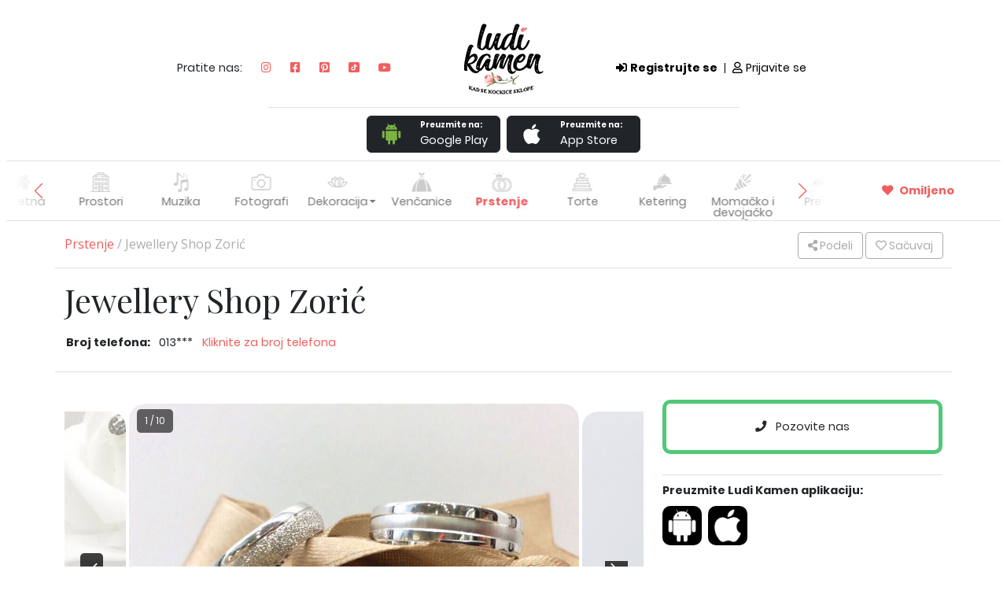

--- FILE ---
content_type: text/html; charset=UTF-8
request_url: https://www.ludikamen.rs/prstenje/vrsac/jewellery-shop-zoric
body_size: 13329
content:
<!DOCTYPE html>
<html lang="sr">
    <head>
        <meta charset="utf-8" />
        <meta name="viewport" content="width=device-width, initial-scale=1.0, maximum-scale=1.0" />
        <link rel="icon" href="https://www.ludikamen.rs/assets/icon/favicon.ico">
        <link rel="preload" as="style" href="https://fonts.googleapis.com/css2?family=Poppins:ital,wght@0,100;0,200;0,300;0,400;0,500;0,600;0,700;0,800;0,900;1,100;1,200;1,300;1,400;1,500;1,600;1,700;1,800;1,900&display=swap"  onload="this.rel='stylesheet'" />
        <link rel="preload" as="style" href="https://cdnjs.cloudflare.com/ajax/libs/font-awesome/5.13.0/css/all.min.css" onload="this.rel='stylesheet'" />
        <link href="/css/app.min.css?id=d41880a2568998a705d6e984f362610d" rel="stylesheet" />
        <link href="https://www.ludikamen.rs/css/swiper-bundle.min.css" rel="stylesheet" >
        <script src="/js/app.min.js?id=a86cc9d7b6f970ce7ec7e4ccb76cecf8" defer></script>
        <meta name="description" content="Jewellery Shop se bavi proizvodnjom nakita od srebra, zlata i srodnih predmeta. Prodavnica se nalazi..." inertia>
<meta property="og:title" content="Jewellery Shop Zorić | Ludi Kamen" inertia>
<meta property="og:image" content="https://www.ludikamen.rs/images/ludikamen/ludi-kamen-sve-za-vencanje-meta-share-slika.jpg" inertia>
<meta property="og:image:width" content="1200" inertia>
<meta property="og:image:height" content="1200" inertia>
<meta property="og:url" content="https://www.ludikamen.rs/prstenje/vrsac/jewellery-shop-zoric" inertia>
<link rel="alternate" href="https://www.ludikamen.rs/prstenje/vrsac/jewellery-shop-zoric" hreflang="sr" inertia>
<title inertia>Jewellery Shop Zorić | Ludi Kamen </title>
        <!-- Google Tag Manager -->
        <script>(function(w,d,s,l,i){w[l]=w[l]||[];w[l].push({'gtm.start':
            new Date().getTime(),event:'gtm.js'});var f=d.getElementsByTagName(s)[0],
            j=d.createElement(s),dl=l!='dataLayer'?'&l='+l:'';j.async=true;j.src=
            'https://www.googletagmanager.com/gtm.js?id='+i+dl;f.parentNode.insertBefore(j,f);
            })(window,document,'script','dataLayer','GTM-TMZXK3J');</script>
            <!-- End Google Tag Manager -->
    </head>
    <body class="ludikamen_body">
        <!-- Google Tag Manager (noscript) -->
        <noscript><iframe src="https://www.googletagmanager.com/ns.html?id=GTM-TMZXK3J"height="0" width="0" style="display:none;visibility:hidden"></iframe></noscript>
        <!-- End Google Tag Manager (noscript) -->
        <div data-server-rendered="true" id="app" data-page="{&quot;component&quot;:&quot;ludikamen/Vendor&quot;,&quot;props&quot;:{&quot;errors&quot;:{},&quot;discount&quot;:[],&quot;vendorPageData&quot;:{&quot;id&quot;:1730,&quot;vendorID&quot;:1730,&quot;categorySlug&quot;:&quot;prstenje&quot;,&quot;slug&quot;:&quot;jewellery-shop-zoric&quot;,&quot;cityID&quot;:100,&quot;citySlug&quot;:&quot;vrsac&quot;,&quot;cityName&quot;:&quot;Vršac&quot;,&quot;categoryID&quot;:5,&quot;category&quot;:&quot;Prstenje&quot;,&quot;categoryTitle&quot;:&quot;Burme i Vereničko prstenje&quot;,&quot;categorySubtitle&quot;:&quot;Pronađite idealan simbol vaše ljubavi. Zlatare Beograd i svi gradovi u Srbiji&quot;,&quot;icon&quot;:&quot;prstenje-ikonica.png&quot;,&quot;mainImg&quot;:&quot;/uploads/category/5/burme.jpg&quot;,&quot;metaTitle&quot;:&quot;Burme i Vereničko prstenje | Ludi Kamen&quot;,&quot;metaDesc&quot;:&quot;Zlatne, srebrne, keramičke ili dijamantske burme i prstenje čekaju buduće mladence u zlatarama širom Srbije. Pronađite idealan simbol vaše ljubavi.&quot;,&quot;metaImg&quot;:&quot;/uploads/category/5/burme.jpg&quot;,&quot;gallery_orientation&quot;:&quot;landscape&quot;,&quot;name&quot;:&quot;Jewellery Shop Zorić &quot;,&quot;description&quot;:&quot;Jewellery Shop se bavi proizvodnjom nakita od srebra, zlata i srodnih predmeta. Prodavnica se nalazi u ulici Dvorska 10, Vršac.&quot;,&quot;descriptionShort&quot;:&quot;Jewellery Shop se bavi proizvodnjom nakita od srebra, zlata i srodnih predmeta. Prodavnica se nalazi u ulici Dvorska 10, Vršac.&quot;,&quot;website&quot;:null,&quot;anchorText&quot;:null,&quot;email&quot;:&quot;zoric@jewelleryshop.rs&quot;,&quot;address&quot;:&quot;Vršac, Srbija&quot;,&quot;googlePin&quot;:&quot;https://www.google.com/maps/place/Jewellery+Shop/@45.1200074,21.2946206,17z/data=!3m1!4b1!4m5!3m4!1s0x475014c8ccbfaaeb:0xa5458aae2f081c44!8m2!3d45.1200074!4d21.2968093&quot;,&quot;country&quot;:&quot;Srbija&quot;,&quot;facebook&quot;:&quot;https://www.facebook.com/Jewellery-Shop-Zori%C4%87-1638166703116196/&quot;,&quot;instagram&quot;:&quot;https://www.instagram.com/jewellery_shop_zoric/&quot;,&quot;youtube&quot;:null,&quot;youtubeCoverVideo&quot;:null,&quot;score&quot;:&quot;1&quot;,&quot;active&quot;:1,&quot;type&quot;:null,&quot;subscriber&quot;:1,&quot;premium_vendor&quot;:0,&quot;phoneVisible&quot;:0,&quot;emailVisible&quot;:1,&quot;websiteVisible&quot;:1,&quot;socialVisible&quot;:1,&quot;specific_whatsapp_number&quot;:null,&quot;g_address&quot;:&quot;Vršac, Srbija Vršac, Srbija&quot;,&quot;latitude&quot;:&quot;45.120064&quot;,&quot;longitude&quot;:&quot;21.296801&quot;,&quot;g_type&quot;:&quot;Point&quot;,&quot;url&quot;:&quot;https://www.ludikamen.rs/prstenje/vrsac/jewellery-shop-zoric&quot;,&quot;galleries&quot;:[{&quot;id&quot;:14321,&quot;img&quot;:&quot;/uploads/vendors/1730/gallery/jewellery-shop-zoric--1.jpg&quot;,&quot;img_alt&quot;:null,&quot;crop_landscape&quot;:null,&quot;crop_portrait&quot;:null,&quot;order&quot;:1},{&quot;id&quot;:14322,&quot;img&quot;:&quot;/uploads/vendors/1730/gallery/jewellery-shop-zoric--2.jpg&quot;,&quot;img_alt&quot;:null,&quot;crop_landscape&quot;:null,&quot;crop_portrait&quot;:null,&quot;order&quot;:2},{&quot;id&quot;:14323,&quot;img&quot;:&quot;/uploads/vendors/1730/gallery/jewellery-shop-zoric--3.jpg&quot;,&quot;img_alt&quot;:null,&quot;crop_landscape&quot;:null,&quot;crop_portrait&quot;:null,&quot;order&quot;:3},{&quot;id&quot;:14324,&quot;img&quot;:&quot;/uploads/vendors/1730/gallery/jewellery-shop-zoric--4.jpg&quot;,&quot;img_alt&quot;:null,&quot;crop_landscape&quot;:null,&quot;crop_portrait&quot;:null,&quot;order&quot;:4},{&quot;id&quot;:14325,&quot;img&quot;:&quot;/uploads/vendors/1730/gallery/jewellery-shop-zoric--5.jpg&quot;,&quot;img_alt&quot;:null,&quot;crop_landscape&quot;:null,&quot;crop_portrait&quot;:null,&quot;order&quot;:5},{&quot;id&quot;:14326,&quot;img&quot;:&quot;/uploads/vendors/1730/gallery/jewellery-shop-zoric--6.jpg&quot;,&quot;img_alt&quot;:null,&quot;crop_landscape&quot;:null,&quot;crop_portrait&quot;:null,&quot;order&quot;:6},{&quot;id&quot;:14327,&quot;img&quot;:&quot;/uploads/vendors/1730/gallery/jewellery-shop-zoric--7.jpg&quot;,&quot;img_alt&quot;:null,&quot;crop_landscape&quot;:null,&quot;crop_portrait&quot;:null,&quot;order&quot;:7},{&quot;id&quot;:14328,&quot;img&quot;:&quot;/uploads/vendors/1730/gallery/jewellery-shop-zoric--8.jpg&quot;,&quot;img_alt&quot;:null,&quot;crop_landscape&quot;:null,&quot;crop_portrait&quot;:null,&quot;order&quot;:8},{&quot;id&quot;:14329,&quot;img&quot;:&quot;/uploads/vendors/1730/gallery/jewellery-shop-zoric--9.jpg&quot;,&quot;img_alt&quot;:null,&quot;crop_landscape&quot;:null,&quot;crop_portrait&quot;:null,&quot;order&quot;:9},{&quot;id&quot;:14330,&quot;img&quot;:&quot;/uploads/vendors/1730/gallery/jewellery-shop-zoric--10.jpg&quot;,&quot;img_alt&quot;:null,&quot;crop_landscape&quot;:null,&quot;crop_portrait&quot;:null,&quot;order&quot;:10}],&quot;phones&quot;:[{&quot;id&quot;:2761,&quot;vendorID&quot;:1730,&quot;phone&quot;:&quot;013 834 044&quot;,&quot;viber&quot;:0,&quot;whatsapp&quot;:0}],&quot;currencies&quot;:[],&quot;landingPages&quot;:[],&quot;landing_vendor_data&quot;:null},&quot;metaVendorData&quot;:{&quot;id&quot;:1711,&quot;vendorID&quot;:1730,&quot;title&quot;:&quot;Jewellery Shop Zorić | Ludi Kamen&quot;,&quot;desc&quot;:&quot;Jewellery Shop se bavi proizvodnjom nakita od srebra, zlata i srodnih predmeta. Prodavnica se nalazi...&quot;,&quot;img&quot;:null,&quot;canonical_city&quot;:null,&quot;created_at&quot;:&quot;2023-03-08 16:05:33&quot;,&quot;updated_at&quot;:&quot;2023-03-08 16:05:33&quot;,&quot;url&quot;:&quot;https://www.ludikamen.rs/prstenje/vrsac/jewellery-shop-zoric&quot;,&quot;domainSite&quot;:&quot;https://www.ludikamen.rs&quot;},&quot;nav_data&quot;:[],&quot;page&quot;:&quot;Prstenje&quot;,&quot;slug&quot;:&quot;prstenje&quot;,&quot;projectName&quot;:&quot;Ludikamen&quot;,&quot;user&quot;:null,&quot;vendorFilters&quot;:[],&quot;google_rating&quot;:null,&quot;comments&quot;:[],&quot;menu&quot;:[],&quot;suggested_vendors&quot;:null},&quot;url&quot;:&quot;/prstenje/vrsac/jewellery-shop-zoric&quot;,&quot;version&quot;:&quot;a032a06faf4f1d5b90fb407141b41ae4&quot;}"><!----> <div class="container-fluid border-bottom headerComponent"><div class="d-none d-lg-block"><div class="row pt-4"><div class="col-md-5 pad-38"><div class="text-right social-resp"><span>Pratite nas: </span> <a href="https://www.instagram.com/ludi.kamen/" target="_blank" class="social-link"><i class="fab fa-instagram"></i></a> <a href="https://www.facebook.com/ludikamen.co.rs/" target="_blank" class="social-link"><i class="fab fa-facebook-square"></i></a> <a href="https://www.pinterest.com/LudiKamen/" target="_blank" class="social-link"><i class="fab fa-pinterest-square"></i></a> <a href="https://www.tiktok.com/@ludi.kamen" target="_blank" class="social-link tiktok"><svg xmlns="http://www.w3.org/2000/svg" xmlns:xlink="http://www.w3.org/1999/xlink" version="1.1" width="13.5" height="13.5" viewBox="0 0 256 256" xml:space="preserve"><g transform="translate(1.4065934065934016 1.4065934065934016) scale(2.81 2.81)" style="stroke: none; stroke-width: 0; stroke-dasharray: none; stroke-linecap: butt; stroke-linejoin: miter; stroke-miterlimit: 10; fill: none; fill-rule: nonzero; opacity: 1;"><path fill="#f05e5e" d="M 0 10.934 v 68.132 C 0 85.105 4.895 90 10.934 90 h 68.132 C 85.105 90 90 85.105 90 79.066 V 10.934 C 90 4.895 85.105 0 79.066 0 H 10.934 C 4.895 0 0 4.895 0 10.934 z M 71.039 33.277 v 6.758 c -3.187 0.001 -6.283 -0.623 -9.203 -1.855 c -1.878 -0.793 -3.627 -1.814 -5.227 -3.048 l 0.048 20.801 c -0.02 4.684 -1.873 9.085 -5.227 12.4 c -2.73 2.698 -6.188 4.414 -9.937 4.97 c -0.881 0.13 -1.777 0.197 -2.684 0.197 c -4.013 0 -7.823 -1.3 -10.939 -3.698 c -0.586 -0.452 -1.147 -0.941 -1.681 -1.468 c -3.635 -3.593 -5.509 -8.462 -5.194 -13.584 c 0.241 -3.899 1.802 -7.618 4.404 -10.532 c 3.443 -3.857 8.26 -5.998 13.41 -5.998 c 0.906 0 1.803 0.068 2.684 0.198 v 2.499 v 6.951 c -0.835 -0.275 -1.727 -0.427 -2.656 -0.427 c -4.705 0 -8.512 3.839 -8.442 8.548 c 0.045 3.013 1.69 5.646 4.118 7.098 c 1.141 0.682 2.453 1.105 3.853 1.182 c 1.097 0.06 2.151 -0.093 3.126 -0.415 c 3.362 -1.111 5.787 -4.268 5.787 -7.992 l 0.011 -13.93 V 16.5 h 9.307 c 0.009 0.922 0.103 1.822 0.276 2.694 c 0.702 3.529 2.692 6.591 5.46 8.678 c 2.414 1.821 5.42 2.9 8.678 2.9 c 0.002 0 0.029 0 0.027 -0.002 V 33.277 z" transform=" matrix(1 0 0 1 0 0) " stroke-linecap="round" style="stroke: none; stroke-width: 1; stroke-dasharray: none; stroke-linecap: butt; stroke-linejoin: miter; stroke-miterlimit: 10; fill-rule: nonzero; opacity: 1;"></path></g></svg></a> <a href="https://www.youtube.com/channel/UC-fqXQuEC-GTyaJ1S8epcMw/videos" target="_blank" class="social-link"><i class="fab fa-youtube"></i></a></div></div> <div class="col-md-2 text-center"><a href="/"><img src="/images/ludikamen/ludi-kamen-logo.png" alt="ludi-kamen-logo-xl" class="mainLogo"></a></div> <div class="col-md-5 pad-38 pad-left"><div class="d-flex align-items-center"><strong><a href="#"><span><i class="fas fa-sign-in-alt me-1"></i>Registrujte se</span></a></strong> <span class="px-2">|</span> <a href="#"><i class="far fa-user me-1"></i>Prijavite se
                    </a></div></div></div></div> <div class="d-lg-none row pt-2"><div class="col-12 col-sm-6 d-flex h4 text-center align-items-center justify-content-center justify-content-sm-start"><a href="https://www.instagram.com/ludi.kamen/" target="_blank" class="social-link"><i class="fab fa-instagram"></i></a> <a href="https://www.facebook.com/ludikamen.co.rs/" target="_blank" class="social-link"><i class="fab fa-facebook-square"></i></a> <a href="https://www.pinterest.com/ludikamen/" target="_blank" class="social-link"><i class="fab fa-pinterest-square"></i></a> <a href="https://www.tiktok.com/@ludi.kamen" target="_blank" class="social-link tiktokMobile"><svg xmlns="http://www.w3.org/2000/svg" xmlns:xlink="http://www.w3.org/1999/xlink" version="1.1" width="19.5" height="20" viewBox="0 0 256 256" xml:space="preserve"><g transform="translate(1.4065934065934016 1.4065934065934016) scale(2.81 2.81)" style="stroke: none; stroke-width: 0; stroke-dasharray: none; stroke-linecap: butt; stroke-linejoin: miter; stroke-miterlimit: 10; fill: none; fill-rule: nonzero; opacity: 1;"><path fill="#f05e5e" d="M 0 10.934 v 68.132 C 0 85.105 4.895 90 10.934 90 h 68.132 C 85.105 90 90 85.105 90 79.066 V 10.934 C 90 4.895 85.105 0 79.066 0 H 10.934 C 4.895 0 0 4.895 0 10.934 z M 71.039 33.277 v 6.758 c -3.187 0.001 -6.283 -0.623 -9.203 -1.855 c -1.878 -0.793 -3.627 -1.814 -5.227 -3.048 l 0.048 20.801 c -0.02 4.684 -1.873 9.085 -5.227 12.4 c -2.73 2.698 -6.188 4.414 -9.937 4.97 c -0.881 0.13 -1.777 0.197 -2.684 0.197 c -4.013 0 -7.823 -1.3 -10.939 -3.698 c -0.586 -0.452 -1.147 -0.941 -1.681 -1.468 c -3.635 -3.593 -5.509 -8.462 -5.194 -13.584 c 0.241 -3.899 1.802 -7.618 4.404 -10.532 c 3.443 -3.857 8.26 -5.998 13.41 -5.998 c 0.906 0 1.803 0.068 2.684 0.198 v 2.499 v 6.951 c -0.835 -0.275 -1.727 -0.427 -2.656 -0.427 c -4.705 0 -8.512 3.839 -8.442 8.548 c 0.045 3.013 1.69 5.646 4.118 7.098 c 1.141 0.682 2.453 1.105 3.853 1.182 c 1.097 0.06 2.151 -0.093 3.126 -0.415 c 3.362 -1.111 5.787 -4.268 5.787 -7.992 l 0.011 -13.93 V 16.5 h 9.307 c 0.009 0.922 0.103 1.822 0.276 2.694 c 0.702 3.529 2.692 6.591 5.46 8.678 c 2.414 1.821 5.42 2.9 8.678 2.9 c 0.002 0 0.029 0 0.027 -0.002 V 33.277 z" transform=" matrix(1 0 0 1 0 0) " stroke-linecap="round" style="stroke: none; stroke-width: 1; stroke-dasharray: none; stroke-linecap: butt; stroke-linejoin: miter; stroke-miterlimit: 10; fill-rule: nonzero; opacity: 1;"></path></g></svg></a> <a href="https://www.youtube.com/channel/UC-fqXQuEC-GTyaJ1S8epcMw/videos" target="_blank" class="social-link"><i class="fab fa-youtube"></i></a></div> <div class="col-12 col-sm-6"><div class="regToRight row"><div class="py-1 text-start text-sm-end col-6 col-sm-12"><strong><a href="#"><span><i class="fas fa-sign-in-alt"></i> Registrujte se </span></a></strong></div> <div class="py-1 col-6 col-sm-12"><a href="#"><i class="far fa-user"></i> Prijavite se
                    </a></div></div></div></div> <div class="downloadAppHeader d-none d-lg-flex border-top justify-content-center align-items-center"><a href="https://play.google.com/store/apps/details?id=com.ludikamen&pcampaignid=web_share" target="_blank" class="btn btn-dark downloadAppBtn me-2"><div class="d-flex row justify-content-start align-items-center"><div class="d-flex justify-content-center align-items-center col-md-5"><svg xmlns="http://www.w3.org/2000/svg" viewBox="0 0 48 48" width="35px" height="35px"><path fill="#7cb342" d="M12 29c0 1.1-.9 2-2 2s-2-.9-2-2v-9c0-1.1.9-2 2-2s2 .9 2 2V29zM40 29c0 1.1-.9 2-2 2s-2-.9-2-2v-9c0-1.1.9-2 2-2s2 .9 2 2V29zM22 40c0 1.1-.9 2-2 2s-2-.9-2-2v-9c0-1.1.9-2 2-2s2 .9 2 2V40zM30 40c0 1.1-.9 2-2 2s-2-.9-2-2v-9c0-1.1.9-2 2-2s2 .9 2 2V40z"></path> <path fill="#7cb342" d="M14 18v15c0 1.1.9 2 2 2h16c1.1 0 2-.9 2-2V18H14zM24 8c-6 0-9.7 3.6-10 8h20C33.7 11.6 30 8 24 8zM20 13.6c-.6 0-1-.4-1-1 0-.6.4-1 1-1s1 .4 1 1C21 13.1 20.6 13.6 20 13.6zM28 13.6c-.6 0-1-.4-1-1 0-.6.4-1 1-1s1 .4 1 1C29 13.1 28.6 13.6 28 13.6z"></path> <path fill="#7cb342" d="M28.3 10.5c-.2 0-.4-.1-.6-.2-.5-.3-.6-.9-.3-1.4l1.7-2.5c.3-.5.9-.6 1.4-.3.5.3.6.9.3 1.4l-1.7 2.5C29 10.3 28.7 10.5 28.3 10.5zM19.3 10.1c-.3 0-.7-.2-.8-.5l-1.3-2.1c-.3-.5-.2-1.1.3-1.4.5-.3 1.1-.2 1.4.3l1.3 2.1c.3.5.2 1.1-.3 1.4C19.7 10 19.5 10.1 19.3 10.1z"></path></svg></div> <div class="col-md-7 ps-0"><div class="text-start downloadBtnText">Preuzmite na:</div> <div class="text-start">Google Play</div></div></div></a> <a href="https://apps.apple.com/us/app/ludi-kamen/id6466401258" target="_blank" class="btn btn-dark downloadAppBtn"><div class="d-flex row justify-content-start align-items-center"><div class="d-flex justify-content-center align-items-center col-md-5"><i class="fab fa-apple fa-2x"></i></div> <div class="col-md-7 ps-0"><div class="text-start downloadBtnText">Preuzmite na:</div> <div class="text-start">App Store</div></div></div></a></div> <div class="container"><div id="registerModal" class="modal fade"><div class="modal-dialog modal-xl"><div class="modal-content"><div class="modal-body"><div class="closeModalBttn">×</div> <div class="d-block"><div class="row"><div class="col-xl-5 registerModalImg d-none d-xl-block"></div> <div class="col-xl-5 col-lg-8 offset-lg-2 offset-xl-1 pb-5 inputSection"><div class="form-title h2">
                                    Nemate nalog? <span>Registrujte se</span></div> <div class="form-group"><div class="row"><div class="col-sm-6"><label class="black-label">IME<span class="must"> (obavezno)</span></label> <input placeholder="Unesite ime" class="form-input"> <!----></div> <div class="col-sm-6"><label class="black-label">PREZIME<span class="must"> (obavezno)</span></label> <input placeholder="Unesite prezime" class="form-input"> <!----></div></div></div> <div class="form-group"><label class="black-label">E-Mail<span class="must"> (obavezno)</span></label> <input placeholder="Unesite e-mail" class="form-input"> <!----></div> <p class="black-label">TIP KORISNIKA</p> <div class="form-group"><label class="radio-label"><span class="checkmark"></span> <input type="radio" name="tipReg" value="mlada"> Mlada
                                    </label> <label class="radio-label"><span class="checkmark"></span> <input type="radio" name="tipReg" value="mladozenja"> Mladoženja
                                    </label> <label class="radio-label"><span class="checkmark"></span> <input type="radio" name="tipReg" value="gost"> Gost
                                    </label> <label class="radio-label"><span class="checkmark"></span> <input type="radio" name="tipReg" value="drugo" checked="checked"> Drugo
                                    </label></div> <!----> <div class="form-group"><div class="row"><div class="col-sm-6"><label class="black-label">ŠIFRA<span class="must"> (obavezno)</span></label> <input type="password" placeholder="Unesite šifru" class="form-input"> <!----></div> <div class="col-sm-6"><label class="black-label">PONOVITE ŠIFRU<span class="must"> (obavezno)</span></label> <input type="password" placeholder="Ponovite šifru" class="form-input"> <!----></div></div></div> <!----> <!----> <div class="btnSection"><button class="form-red-btn">Prijavite se</button></div></div></div></div></div></div></div></div> <!----></div> <div class="container"><div id="loginModal" class="modal fade"><div class="modal-dialog modal-xl"><div class="modal-content"><div class="modal-body"><div class="closeModalBttn">×</div> <div class="d-block"><div class="row"><div class="col-lg-5 loginModalImg d-none d-lg-block"></div> <div class="col-xl-5 col-lg-4 offset-lg-1 inputSection pb-5"><div class="form-title h2"><span>Prijavite se</span></div> <div class="input-group"><label class="black-label">E-Mail<span class="must"> (obavezno)</span></label> <input placeholder="Unesite e-mail" class="form-input"> <!----></div> <div class="input-group pb-4 pt-4"><label class="black-label">ŠIFRA<span class="must"> (obavezno)</span></label> <input type="password" placeholder="Unesite šifru" class="form-input"> <!----></div> <div class="text-center"><a href="/forget-password">Zaboravili ste lozinku?</a></div> <!----> <!----> <div class="btnSection"><button class="form-red-btn">Prijavite se</button></div></div></div></div></div></div></div></div> <!----></div></div> <div class="bg-light sticky shadow-sm header-sm"><div class="d-flex justify-content-around align-items-center d-lg-none py-0 px-2"><div class="d-flex flex-row-reverse align-items-center me-2"><div class="hambWrap"><a class="hamburger w-100"><i class="fas fa-lg fa-bars"></i></a></div></div> <div class="mx-lg-0 ms-sm-5 mx-0"><a href="/"><img width="70px" src="/images/ludikamen/ludi-kamen-logo.png" alt="ludi-kamen-logo-lg"></a></div> <div class="downloadAppHeader d-none d-md-flex border-top justify-content-center align-items-center"><a href="https://play.google.com/store/apps/details?id=com.ludikamen&pcampaignid=web_share" class="btn btn-dark downloadAppBtn me-2"><div class="d-flex row justify-content-start align-items-center"><div class="d-flex justify-content-center align-items-center col-sm-4"><svg xmlns="http://www.w3.org/2000/svg" viewBox="0 0 48 48" width="35px" height="35px"><path fill="#7cb342" d="M12 29c0 1.1-.9 2-2 2s-2-.9-2-2v-9c0-1.1.9-2 2-2s2 .9 2 2V29zM40 29c0 1.1-.9 2-2 2s-2-.9-2-2v-9c0-1.1.9-2 2-2s2 .9 2 2V29zM22 40c0 1.1-.9 2-2 2s-2-.9-2-2v-9c0-1.1.9-2 2-2s2 .9 2 2V40zM30 40c0 1.1-.9 2-2 2s-2-.9-2-2v-9c0-1.1.9-2 2-2s2 .9 2 2V40z"></path> <path fill="#7cb342" d="M14 18v15c0 1.1.9 2 2 2h16c1.1 0 2-.9 2-2V18H14zM24 8c-6 0-9.7 3.6-10 8h20C33.7 11.6 30 8 24 8zM20 13.6c-.6 0-1-.4-1-1 0-.6.4-1 1-1s1 .4 1 1C21 13.1 20.6 13.6 20 13.6zM28 13.6c-.6 0-1-.4-1-1 0-.6.4-1 1-1s1 .4 1 1C29 13.1 28.6 13.6 28 13.6z"></path> <path fill="#7cb342" d="M28.3 10.5c-.2 0-.4-.1-.6-.2-.5-.3-.6-.9-.3-1.4l1.7-2.5c.3-.5.9-.6 1.4-.3.5.3.6.9.3 1.4l-1.7 2.5C29 10.3 28.7 10.5 28.3 10.5zM19.3 10.1c-.3 0-.7-.2-.8-.5l-1.3-2.1c-.3-.5-.2-1.1.3-1.4.5-.3 1.1-.2 1.4.3l1.3 2.1c.3.5.2 1.1-.3 1.4C19.7 10 19.5 10.1 19.3 10.1z"></path></svg></div> <div class="col-sm-8 ps-0"><div class="text-start downloadBtnText">Preuzmite na:</div> <div class="text-start"><b>Google Play</b></div></div></div></a> <a href="https://apps.apple.com/us/app/ludi-kamen/id6466401258" class="btn btn-dark downloadAppBtn"><div class="d-flex row justify-content-start align-items-center"><div class="d-flex justify-content-center align-items-center col-sm-3"><i class="fab fa-apple fa-2x"></i></div> <div class="col-sm-9 ps-2 pe-2"><div class="text-start downloadBtnText">Preuzmite na:</div> <div class="text-start"><b>App Store</b></div></div></div></a></div> <div class="d-flex d-md-none"><div class="downloadAppHeaderSm d-flex justify-content-center align-items-center me-1"><a href="https://play.google.com/store/apps/details?id=com.ludikamen&pcampaignid=web_share" class="btn btn-dark downloadAppBtn p-0"><svg xmlns="http://www.w3.org/2000/svg" viewBox="0 0 48 48" width="43px" height="43px"><path fill="#7cb342" d="M12 29c0 1.1-.9 2-2 2s-2-.9-2-2v-9c0-1.1.9-2 2-2s2 .9 2 2V29zM40 29c0 1.1-.9 2-2 2s-2-.9-2-2v-9c0-1.1.9-2 2-2s2 .9 2 2V29zM22 40c0 1.1-.9 2-2 2s-2-.9-2-2v-9c0-1.1.9-2 2-2s2 .9 2 2V40zM30 40c0 1.1-.9 2-2 2s-2-.9-2-2v-9c0-1.1.9-2 2-2s2 .9 2 2V40z"></path> <path fill="#7cb342" d="M14 18v15c0 1.1.9 2 2 2h16c1.1 0 2-.9 2-2V18H14zM24 8c-6 0-9.7 3.6-10 8h20C33.7 11.6 30 8 24 8zM20 13.6c-.6 0-1-.4-1-1 0-.6.4-1 1-1s1 .4 1 1C21 13.1 20.6 13.6 20 13.6zM28 13.6c-.6 0-1-.4-1-1 0-.6.4-1 1-1s1 .4 1 1C29 13.1 28.6 13.6 28 13.6z"></path> <path fill="#7cb342" d="M28.3 10.5c-.2 0-.4-.1-.6-.2-.5-.3-.6-.9-.3-1.4l1.7-2.5c.3-.5.9-.6 1.4-.3.5.3.6.9.3 1.4l-1.7 2.5C29 10.3 28.7 10.5 28.3 10.5zM19.3 10.1c-.3 0-.7-.2-.8-.5l-1.3-2.1c-.3-.5-.2-1.1.3-1.4.5-.3 1.1-.2 1.4.3l1.3 2.1c.3.5.2 1.1-.3 1.4C19.7 10 19.5 10.1 19.3 10.1z"></path></svg></a></div> <div class="downloadAppHeaderSm d-flex justify-content-center align-items-center ms-1"><a href="https://apps.apple.com/us/app/ludi-kamen/id6466401258" class="btn btn-dark downloadAppBtn p-1"><i class="fab fa-apple fa-2x py-1 px-2"></i></a></div></div> <!----></div> <div class="responsive-menu"><div class="close"><i class="far fa-window-close"></i></div> <div class="mt-3 row container-fluid"><div class="col-6 p-3 ps-5 border-bottom border-light"><a href="/sajam-vencanja-2024-ludi-kamen-beograd" class="sajam-ikonica"><span class="img-nav"><img src="/images/ludikamen/sajam-vencanja-ludi-kamen-ikonica.png" alt="sajam-ikonica"></span> <span class="ms-1">Sajam venčanja</span></a></div> <div class="col-6 p-3 ps-5 border-bottom border-light"><a href="/" class="text-secondary"><span class="img-nav"><img src="/images/ludikamen/pocetna-ikonica.png" alt="pocetna-ikonica"></span> <span class="ms-1">Početna</span></a></div> <div class="col-6 p-3 ps-5 border-bottom border-light"><a title="Pogledajte Vaše omiljene izbore" href="/omiljeno"><i class="fas fa-heart me-1 nav-heart"></i> <b>Omiljeno</b></a></div> <div class="col-6 p-3 ps-5 border-bottom border-light"><a href="/prostori/beograd" class="text-secondary"><span class="img-nav"><img src="/images/ludikamen/prostori-ikonica.png" alt="Prostori-ikonica"></span> <span class="ms-1">Prostori</span></a></div><div class="col-6 p-3 ps-5 border-bottom border-light"><a href="/muzika/beograd" class="text-secondary"><span class="img-nav"><img src="/images/ludikamen/muzika-ikonica.png" alt="Muzika-ikonica"></span> <span class="ms-1">Muzika</span></a></div><div class="col-6 p-3 ps-5 border-bottom border-light"><a href="/fotografi/beograd" class="text-secondary"><span class="img-nav"><img src="/images/ludikamen/fotografi-ikonica.png" alt="Fotografi-ikonica"></span> <span class="ms-1">Fotografi</span></a></div><div class="col-6 p-3 ps-5 border-bottom border-light"><a href="/bidermajer-dekoracije-za-svadbu/beograd" class="text-secondary"><span class="img-nav"><img src="/images/ludikamen/dekoracija-ikonica.png" alt="Cvetne dekoracije i bidermajer-ikonica"></span> <span class="ms-1">Cvetne dekoracije i bidermajer</span></a></div><div class="col-6 p-3 ps-5 border-bottom border-light"><a href="/dekoracije-za-svadbe-ukrasi-za-svadbu/beograd" class="text-secondary"><span class="img-nav"><img src="/images/ludikamen/dekoracija-ikonica.png" alt="Ostale dekoracije i efekti-ikonica"></span> <span class="ms-1">Ostale dekoracije i efekti</span></a></div><div class="col-6 p-3 ps-5 border-bottom border-light"><a href="/vencanice/beograd" class="text-secondary"><span class="img-nav"><img src="/images/ludikamen/vencanice-ikonica.png" alt="Venčanice-ikonica"></span> <span class="ms-1">Venčanice</span></a></div><div class="col-6 p-3 ps-5 border-bottom border-light"><a href="/prstenje/beograd" class="font-primary fw-bold"><span class="img-nav"><img src="/images/ludikamen/prstenje-ikonica.png" alt="Prstenje-ikonica"></span> <span class="ms-1">Prstenje</span></a></div><div class="col-6 p-3 ps-5 border-bottom border-light"><a href="/torte/beograd" class="text-secondary"><span class="img-nav"><img src="/images/ludikamen/torte-ikonica.png" alt="Torte-ikonica"></span> <span class="ms-1">Torte</span></a></div><div class="col-6 p-3 ps-5 border-bottom border-light"><a href="/ketering/beograd" class="text-secondary"><span class="img-nav"><img src="/images/ludikamen/ketering-ikonica.png" alt="Ketering-ikonica"></span> <span class="ms-1">Ketering</span></a></div><div class="col-6 p-3 ps-5 border-bottom border-light"><a href="/momacko-devojacko/beograd" class="text-secondary"><span class="img-nav"><img src="/images/ludikamen/momacko-i-devojacko-vece.png" alt="Momačko i devojačko veče-ikonica"></span> <span class="ms-1">Momačko i devojačko veče</span></a></div><div class="col-6 p-3 ps-5 border-bottom border-light"><a href="/prevoz/beograd" class="text-secondary"><span class="img-nav"><img src="/images/ludikamen/prevoz.png" alt="Prevoz-ikonica"></span> <span class="ms-1">Prevoz</span></a></div><div class="col-6 p-3 ps-5 border-bottom border-light"><a href="/kutak-lepote/beograd" class="text-secondary"><span class="img-nav"><img src="/images/ludikamen/kutak-lepote-ikonica.png" alt="Kutak lepote-ikonica"></span> <span class="ms-1">Kutak lepote</span></a></div><div class="col-6 p-3 ps-5 border-bottom border-light"><a href="/pozivnice/beograd" class="text-secondary"><span class="img-nav"><img src="/images/ludikamen/pozivnice-ikonica.png" alt="Pozivnice-ikonica"></span> <span class="ms-1">Pozivnice</span></a></div> <div class="col-6 p-3 ps-5 border-bottom border-light"><a href="/magazin-za-vencanje" class="text-secondary"><span class="img-nav"><img src="/images/ludikamen/magazin-ikonica.png" alt="magazin-ikonica"></span> <span class="ms-1">Magazin</span></a></div> <div class="col-6 p-3 ps-5 border-bottom border-light"><a href="/portal-o-nama" class="text-secondary"><span class="img-nav"><img src="/images/ludikamen/o-nama-ikonica.png" alt="o-nama-ikonica"></span> <span class="ms-1">O nama</span></a></div> <div class="col-6 p-3 ps-5 border-bottom border-light"><a href="/prodavnica/planer-vencanja" class="text-secondary"><span class="img-nav"><img src="/images/ludikamen/planer-vencanja-ikonica.png" alt="planer-vencanja-ikonica"></span> <span class="ms-1">Planer Venčanja</span></a></div> <div class="col-6 p-3 ps-5 border-bottom border-light"><a href="/blog" class="text-secondary"><span class="img-nav"><img src="/images/ludikamen/blog-ikonica.png" alt="blog-ikonica"></span> <span class="ms-1">Blog</span></a></div></div></div></div> <div class="width-100 sticky body-bg-color border-bottom"><div class="container-fluid"><div class="row"><div class="col-lg-10"><div class="d-none d-lg-block"><nav><div><div class="metaNavItem"><a href="/sajam-vencanja-2024-ludi-kamen-beograd">Sajam venčanja</a></div></div> <div><div class="metaNavItem"><a href="/">Početna</a></div></div> <div><div class="metaNavItem"><a href="/prostori/beograd">Prostori</a> <!----></div></div><div><div class="metaNavItem"><a href="/muzika/beograd">Muzika</a> <!----></div></div><div><div class="metaNavItem"><a href="/fotografi/beograd">Fotografi</a> <!----></div></div><div><div class="metaNavItem"><!----> <div><div class="metaNavItem"><a href="/bidermajer-dekoracije-za-svadbu/beograd">Cvetne dekoracije i bidermajer</a> <!----></div><div class="metaNavItem"><a href="/dekoracije-za-svadbe-ukrasi-za-svadbu/beograd">Ostale dekoracije i efekti</a> <!----></div></div></div></div><div><div class="metaNavItem"><a href="/vencanice/beograd">Venčanice</a> <!----></div></div><div><div class="metaNavItem"><a href="/prstenje/beograd">Prstenje</a> <!----></div></div><div><div class="metaNavItem"><a href="/torte/beograd">Torte</a> <!----></div></div><div><div class="metaNavItem"><a href="/ketering/beograd">Ketering</a> <!----></div></div><div><div class="metaNavItem"><a href="/momacko-devojacko/beograd">Momačko i devojačko veče</a> <!----></div></div><div><div class="metaNavItem"><a href="/prevoz/beograd">Prevoz</a> <!----></div></div><div><div class="metaNavItem"><a href="/kutak-lepote/beograd">Kutak lepote</a> <!----></div></div><div><div class="metaNavItem"><a href="/pozivnice/beograd">Pozivnice</a> <!----></div></div> <div><div class="metaNavItem"><a href="/magazin-za-vencanje">Magazin</a></div></div> <div><div class="metaNavItem"><a href="/portal-o-nama">O nama</a></div></div> <div><div class="metaNavItem"><a href="/prodavnica/planer-vencanja">Planer Venčanja</a></div></div> <div><div class="metaNavItem"><a href="/blog">Blog</a></div></div></nav> <div id="mainNav"><div><div class="swiper-container"><div class="swiper-button-prev"></div><div class="swiper-button-next"></div><div class="swiper-wrapper"><div class="swiper-slide"><a href="/sajam-vencanja-2024-ludi-kamen-beograd" class="sajam-ikonica"><span class="img-nav"><img src="/images/ludikamen/sajam-vencanja-ludi-kamen-ikonica.png" alt="sajam-ikonica"></span>
                        Sajam venčanja
                    </a></div><div class="swiper-slide"><a href="/"><span class="img-nav"><img src="/images/ludikamen/pocetna-ikonica.png" alt="pocetna-ikonica"></span>
                        Početna
                    </a></div><div class="swiper-slide"><a href="/prostori/beograd"><span class="img-nav"><img src="/images/ludikamen/prostori-ikonica.png" alt="Prostori-ikonica"></span> <span>
                            Prostori<!----></span></a></div><div class="swiper-slide"><a href="/muzika/beograd"><span class="img-nav"><img src="/images/ludikamen/muzika-ikonica.png" alt="Muzika-ikonica"></span> <span>
                            Muzika<!----></span></a></div><div class="swiper-slide"><a href="/fotografi/beograd"><span class="img-nav"><img src="/images/ludikamen/fotografi-ikonica.png" alt="Fotografi-ikonica"></span> <span>
                            Fotografi<!----></span></a></div><div class="swiper-slide"><span id="Dekoracija"><span class="img-nav"><img src="/images/ludikamen/dekoracija-ikonica.png" alt="Dekoracija-ikonica"></span>
                            Dekoracija
                            <span class="caret"></span></span></div><div class="swiper-slide"><a href="/vencanice/beograd"><span class="img-nav"><img src="/images/ludikamen/vencanice-ikonica.png" alt="Venčanice-ikonica"></span> <span>
                            Venčanice<!----></span></a></div><div class="swiper-slide"><a href="/prstenje/beograd" class="current"><span class="img-nav"><img src="/images/ludikamen/prstenje-ikonica.png" alt="Prstenje-ikonica"></span> <span>
                            Prstenje<!----></span></a></div><div class="swiper-slide"><a href="/torte/beograd"><span class="img-nav"><img src="/images/ludikamen/torte-ikonica.png" alt="Torte-ikonica"></span> <span>
                            Torte<!----></span></a></div><div class="swiper-slide"><a href="/ketering/beograd"><span class="img-nav"><img src="/images/ludikamen/ketering-ikonica.png" alt="Ketering-ikonica"></span> <span>
                            Ketering<!----></span></a></div><div class="swiper-slide"><a href="/momacko-devojacko/beograd"><span class="img-nav"><img src="/images/ludikamen/momacko-i-devojacko-vece.png" alt="Momačko i devojačko veče-ikonica"></span> <span>
                            Momačko i devojačko veče<!----></span></a></div><div class="swiper-slide"><a href="/prevoz/beograd"><span class="img-nav"><img src="/images/ludikamen/prevoz.png" alt="Prevoz-ikonica"></span> <span>
                            Prevoz<!----></span></a></div><div class="swiper-slide"><a href="/kutak-lepote/beograd"><span class="img-nav"><img src="/images/ludikamen/kutak-lepote-ikonica.png" alt="Kutak lepote-ikonica"></span> <span>
                            Kutak lepote<!----></span></a></div><div class="swiper-slide"><a href="/pozivnice/beograd"><span class="img-nav"><img src="/images/ludikamen/pozivnice-ikonica.png" alt="Pozivnice-ikonica"></span> <span>
                            Pozivnice<!----></span></a></div><div class="swiper-slide"><a href="/magazin-za-vencanje"><span class="img-nav"><img src="/images/ludikamen/magazin-ikonica.png" alt="blog-ikonica"></span>
                        Magazin
                    </a></div><div class="swiper-slide"><a href="/portal-o-nama"><span class="img-nav"><img src="/images/ludikamen/o-nama-ikonica.png" alt="blog-ikonica"></span>
                        O nama
                    </a></div><div class="swiper-slide"><a href="/prodavnica/planer-vencanja"><span class="img-nav"><img src="/images/ludikamen/planer-vencanja-ikonica.png" alt="planer-vencanja-ikonica"></span>
                        Planer Venčanja
                    </a></div><div class="swiper-slide"><a href="/blog"><span class="img-nav"><img src="/images/ludikamen/blog-ikonica.png" alt="blog-ikonica"></span>
                        Blog
                    </a></div></div>      </div> <div class="container-fluid position-relative"><div id="dropdownGrid" class="shadow"><div id="mainSubMenuWrapper"><!----></div> </div></div></div></div></div></div> <div class="col-lg-2 d-none d-lg-flex align-items-center justify-content-center"><a title="Pogledajte Vaše omiljene izbore" href="/omiljeno"><i class="fas fa-heart me-1"></i> <b>Omiljeno</b></a></div></div></div></div> <div class="showVendor"><div class="new-profile-container vendor-page"><div class="container-lg"><div class="headSection"><div class="d-block"><div class="row breadcrumb-buttosn-c rowLinija d-md-block d-none"><div class="col-md-8 colCategoryName d-flex justify-content-md-start justify-content-center align-items-center"><div class="breadcrumb divParagraf text-md-start text-center"><p class="pCatName"><a href="/prstenje/beograd">Prstenje</a> / Jewellery Shop Zorić </p></div></div> <div class="col-md-4 pull-right d-flex justify-content-md-end justify-content-center"><div class="buttons"><div id="app-share-btn"><div class="share-data-btn-c"><button type="button" class="shareButton btn-light"><i title="Podeli" class="fas fa-share-alt"></i> <span>Podeli</span></button> <button type="button" class="shareButton btn-light"><i title="Dodajte u Omiljeno" class="far fa-heart"></i> <!----> <span>Sačuvaj</span> <!----></button></div></div></div></div></div> <div class="row main-info-c align-items-center rowMain"><div class="text-center text-md-start col-md-12 name-addres-info columnMD8"><div class="d-block d-md-none"><div class="row"><div class="col-12"><div class="buttons text-center"><div id="app-share-btn"><div class="share-data-btn-c"><button type="button" class="shareButton btn-light my-0"><i title="Podeli" class="fas fa-share-alt"></i> <span>Podeli</span></button> <button type="button" class="shareButton btn-light my-0"><i title="Dodajte u Omiljeno" class="far fa-heart"></i> <!----> <span>Sačuvaj</span> <!----></button> <span class="vendorName ms-2">
                                            Jewellery Shop Zorić 
                                        </span></div></div></div></div></div></div> <div class="d-md-block d-none"><h1 class="vendorName">
                        Jewellery Shop Zorić 
                    </h1></div> <div class="d-md-block d-none"><div class="info-data"><b class="me-2">Broj telefona: </b> <div role="status" class="spinner-border" style="width: 18px; height: 18px;"><span class="sr-only">Sačekajte...</span></div></div></div></div> <div class="d-none"></div></div> <div class="text-md-end text-center d-none"></div></div> <div tabindex="-1" id="mainModal" class="modal"><div class="modal-dialog"><div class="modal-content text-black modal-content-share"><div class="modal-header"><h2> Podelite na društvenim mrežama </h2> <a class="btn-close mb-2"></a></div> <div class="modal-body"><div class="row"><div class="col-12"><div class="icon-container d-flex"><div class="item"><a href="viber://forward?text=null - Jewellery%20Shop%20Zorić%20%20https%3A%2F%2Fwww.ludikamen.rs%2Fprstenje%2Fvrsac%2Fjewellery-shop-zoric"><i aria-hidden="true" class="icon-thumbnail viber fab fa-viber"></i></a> <p>Viber</p></div> <div class="item"><a href="mailto:?subject=Jewellery Shop Zorić &amp;body=https%3A%2F%2Fwww.ludikamen.rs%2Fprstenje%2Fvrsac%2Fjewellery-shop-zoric"><i aria-hidden="true" class="icon-thumbnail email far fa-envelope"></i></a> <p>Email</p></div></div></div></div> <div class="row border-top pt-3"><div class="col-12 pageLink"><label class="ps-1">Link stranice</label> <span class="message fade">Link je kopiran!</span></div></div> <div class="row mt-1 mb-3"><div class="col-12"><div class="url w-100"><input readonly="readonly" type="url" value="https://www.ludikamen.rs/prstenje/vrsac/jewellery-shop-zoric" class="form-control inputUrl w-100"> <button class="btn copyLink"><i class="far fa-clone"></i></button></div></div></div></div> <div class="modal-footer d-none"></div></div></div> <div class="modal-backdrop w-100 d-none fade"></div></div></div> <!----> <div class="section row"><div class="col-12 col-lg-8"><div class="col-12"><div class="gallery"><div><div dir="ltr" class="slick-slider slick-initialized galleryCarouselMain" data-v-3d1a4f76><button type="button" data-role="none" class="slick-arrow slick-prev" style="display:block;" data-v-21137603 data-v-3d1a4f76>Previous</button><div class="slick-list" style="padding:0px 80px;" data-v-3d1a4f76><div class="slick-track slick-center" style="width:2200%;left:-200%;" data-v-e4caeaf8 data-v-3d1a4f76><div tabIndex="-1" data-index="-2" aria-hidden="true" class="slick-slide slick-cloned" style="width:4.545454545454546%;" data-v-e4caeaf8><div data-v-e4caeaf8><div tabIndex="-1" class="gallery-item" style="width:100%;display:inline-block;" data-v-e4caeaf8><div class="gallery-image-container" data-v-e4caeaf8><div data-v-e4caeaf8>  <span class="navigation-indicator" data-v-e4caeaf8>9 / 10</span> <div data-v-e4caeaf8><img src="/storage/uploads/vendors/1730/gallery/jewellery-shop-zoric--9.jpg" draggable="false" class="gallery-image" data-v-e4caeaf8></div> <div class="full-screen-trigger" data-v-e4caeaf8><img src="/images/ludikamen/full-screen.svg" draggable="false" class="icon" data-v-e4caeaf8></div></div></div></div></div></div><div tabIndex="-1" data-index="-1" aria-hidden="true" class="slick-slide slick-cloned" style="width:4.545454545454546%;" data-v-e4caeaf8><div data-v-e4caeaf8><div tabIndex="-1" class="gallery-item" style="width:100%;display:inline-block;" data-v-e4caeaf8><div class="gallery-image-container" data-v-e4caeaf8><div data-v-e4caeaf8>  <span class="navigation-indicator" data-v-e4caeaf8>10 / 10</span> <div data-v-e4caeaf8><img src="/storage/uploads/vendors/1730/gallery/jewellery-shop-zoric--10.jpg" draggable="false" class="gallery-image" data-v-e4caeaf8></div> <div class="full-screen-trigger" data-v-e4caeaf8><img src="/images/ludikamen/full-screen.svg" draggable="false" class="icon" data-v-e4caeaf8></div></div></div></div></div></div><div tabIndex="-1" data-index="0" aria-hidden="false" class="slick-slide slick-active slick-center slick-current" style="outline:none;width:4.545454545454546%;" data-v-e4caeaf8><div data-v-e4caeaf8><div tabIndex="-1" class="gallery-item" style="width:100%;display:inline-block;" data-v-e4caeaf8><div class="gallery-image-container" data-v-e4caeaf8><div data-v-e4caeaf8>  <span class="navigation-indicator" data-v-e4caeaf8>1 / 10</span> <div data-v-e4caeaf8><img src="/storage/uploads/vendors/1730/gallery/jewellery-shop-zoric--1.jpg" draggable="false" class="gallery-image" data-v-e4caeaf8></div> <div class="full-screen-trigger" data-v-e4caeaf8><img src="/images/ludikamen/full-screen.svg" draggable="false" class="icon" data-v-e4caeaf8></div></div></div></div></div></div><div tabIndex="-1" data-index="1" aria-hidden="true" class="slick-slide" style="outline:none;width:4.545454545454546%;" data-v-e4caeaf8><div data-v-e4caeaf8><div tabIndex="-1" class="gallery-item" style="width:100%;display:inline-block;" data-v-e4caeaf8><div class="gallery-image-container" data-v-e4caeaf8><div data-v-e4caeaf8>  <span class="navigation-indicator" data-v-e4caeaf8>2 / 10</span> <div data-v-e4caeaf8><img src="/storage/uploads/vendors/1730/gallery/jewellery-shop-zoric--2.jpg" draggable="false" class="gallery-image" data-v-e4caeaf8></div> <div class="full-screen-trigger" data-v-e4caeaf8><img src="/images/ludikamen/full-screen.svg" draggable="false" class="icon" data-v-e4caeaf8></div></div></div></div></div></div><div tabIndex="-1" data-index="2" aria-hidden="true" class="slick-slide" style="outline:none;width:4.545454545454546%;" data-v-e4caeaf8><div data-v-e4caeaf8><div tabIndex="-1" class="gallery-item" style="width:100%;display:inline-block;" data-v-e4caeaf8><div class="gallery-image-container" data-v-e4caeaf8><div data-v-e4caeaf8>  <span class="navigation-indicator" data-v-e4caeaf8>3 / 10</span> <div data-v-e4caeaf8><img src="/storage/uploads/vendors/1730/gallery/jewellery-shop-zoric--3.jpg" draggable="false" class="gallery-image" data-v-e4caeaf8></div> <div class="full-screen-trigger" data-v-e4caeaf8><img src="/images/ludikamen/full-screen.svg" draggable="false" class="icon" data-v-e4caeaf8></div></div></div></div></div></div><div tabIndex="-1" data-index="3" aria-hidden="true" class="slick-slide" style="outline:none;width:4.545454545454546%;" data-v-e4caeaf8><div data-v-e4caeaf8><div tabIndex="-1" class="gallery-item" style="width:100%;display:inline-block;" data-v-e4caeaf8><div class="gallery-image-container" data-v-e4caeaf8><div data-v-e4caeaf8>  <span class="navigation-indicator" data-v-e4caeaf8>4 / 10</span> <div data-v-e4caeaf8><img src="/storage/uploads/vendors/1730/gallery/jewellery-shop-zoric--4.jpg" draggable="false" class="gallery-image" data-v-e4caeaf8></div> <div class="full-screen-trigger" data-v-e4caeaf8><img src="/images/ludikamen/full-screen.svg" draggable="false" class="icon" data-v-e4caeaf8></div></div></div></div></div></div><div tabIndex="-1" data-index="4" aria-hidden="true" class="slick-slide" style="outline:none;width:4.545454545454546%;" data-v-e4caeaf8><div data-v-e4caeaf8><div tabIndex="-1" class="gallery-item" style="width:100%;display:inline-block;" data-v-e4caeaf8><div class="gallery-image-container" data-v-e4caeaf8><div data-v-e4caeaf8>  <span class="navigation-indicator" data-v-e4caeaf8>5 / 10</span> <div data-v-e4caeaf8><img src="/storage/uploads/vendors/1730/gallery/jewellery-shop-zoric--5.jpg" draggable="false" class="gallery-image" data-v-e4caeaf8></div> <div class="full-screen-trigger" data-v-e4caeaf8><img src="/images/ludikamen/full-screen.svg" draggable="false" class="icon" data-v-e4caeaf8></div></div></div></div></div></div><div tabIndex="-1" data-index="5" aria-hidden="true" class="slick-slide" style="outline:none;width:4.545454545454546%;" data-v-e4caeaf8><div data-v-e4caeaf8><div tabIndex="-1" class="gallery-item" style="width:100%;display:inline-block;" data-v-e4caeaf8><div class="gallery-image-container" data-v-e4caeaf8><div data-v-e4caeaf8>  <span class="navigation-indicator" data-v-e4caeaf8>6 / 10</span> <div data-v-e4caeaf8><img src="/storage/uploads/vendors/1730/gallery/jewellery-shop-zoric--6.jpg" draggable="false" class="gallery-image" data-v-e4caeaf8></div> <div class="full-screen-trigger" data-v-e4caeaf8><img src="/images/ludikamen/full-screen.svg" draggable="false" class="icon" data-v-e4caeaf8></div></div></div></div></div></div><div tabIndex="-1" data-index="6" aria-hidden="true" class="slick-slide" style="outline:none;width:4.545454545454546%;" data-v-e4caeaf8><div data-v-e4caeaf8><div tabIndex="-1" class="gallery-item" style="width:100%;display:inline-block;" data-v-e4caeaf8><div class="gallery-image-container" data-v-e4caeaf8><div data-v-e4caeaf8>  <span class="navigation-indicator" data-v-e4caeaf8>7 / 10</span> <div data-v-e4caeaf8><img src="/storage/uploads/vendors/1730/gallery/jewellery-shop-zoric--7.jpg" draggable="false" class="gallery-image" data-v-e4caeaf8></div> <div class="full-screen-trigger" data-v-e4caeaf8><img src="/images/ludikamen/full-screen.svg" draggable="false" class="icon" data-v-e4caeaf8></div></div></div></div></div></div><div tabIndex="-1" data-index="7" aria-hidden="true" class="slick-slide" style="outline:none;width:4.545454545454546%;" data-v-e4caeaf8><div data-v-e4caeaf8><div tabIndex="-1" class="gallery-item" style="width:100%;display:inline-block;" data-v-e4caeaf8><div class="gallery-image-container" data-v-e4caeaf8><div data-v-e4caeaf8>  <span class="navigation-indicator" data-v-e4caeaf8>8 / 10</span> <div data-v-e4caeaf8><img src="/storage/uploads/vendors/1730/gallery/jewellery-shop-zoric--8.jpg" draggable="false" class="gallery-image" data-v-e4caeaf8></div> <div class="full-screen-trigger" data-v-e4caeaf8><img src="/images/ludikamen/full-screen.svg" draggable="false" class="icon" data-v-e4caeaf8></div></div></div></div></div></div><div tabIndex="-1" data-index="8" aria-hidden="true" class="slick-slide" style="outline:none;width:4.545454545454546%;" data-v-e4caeaf8><div data-v-e4caeaf8><div tabIndex="-1" class="gallery-item" style="width:100%;display:inline-block;" data-v-e4caeaf8><div class="gallery-image-container" data-v-e4caeaf8><div data-v-e4caeaf8>  <span class="navigation-indicator" data-v-e4caeaf8>9 / 10</span> <div data-v-e4caeaf8><img src="/storage/uploads/vendors/1730/gallery/jewellery-shop-zoric--9.jpg" draggable="false" class="gallery-image" data-v-e4caeaf8></div> <div class="full-screen-trigger" data-v-e4caeaf8><img src="/images/ludikamen/full-screen.svg" draggable="false" class="icon" data-v-e4caeaf8></div></div></div></div></div></div><div tabIndex="-1" data-index="9" aria-hidden="true" class="slick-slide" style="outline:none;width:4.545454545454546%;" data-v-e4caeaf8><div data-v-e4caeaf8><div tabIndex="-1" class="gallery-item" style="width:100%;display:inline-block;" data-v-e4caeaf8><div class="gallery-image-container" data-v-e4caeaf8><div data-v-e4caeaf8>  <span class="navigation-indicator" data-v-e4caeaf8>10 / 10</span> <div data-v-e4caeaf8><img src="/storage/uploads/vendors/1730/gallery/jewellery-shop-zoric--10.jpg" draggable="false" class="gallery-image" data-v-e4caeaf8></div> <div class="full-screen-trigger" data-v-e4caeaf8><img src="/images/ludikamen/full-screen.svg" draggable="false" class="icon" data-v-e4caeaf8></div></div></div></div></div></div><div tabIndex="-1" data-index="10" aria-hidden="true" class="slick-slide slick-center slick-cloned" style="width:4.545454545454546%;" data-v-e4caeaf8><div data-v-e4caeaf8><div tabIndex="-1" class="gallery-item" style="width:100%;display:inline-block;" data-v-e4caeaf8><div class="gallery-image-container" data-v-e4caeaf8><div data-v-e4caeaf8>  <span class="navigation-indicator" data-v-e4caeaf8>1 / 10</span> <div data-v-e4caeaf8><img src="/storage/uploads/vendors/1730/gallery/jewellery-shop-zoric--1.jpg" draggable="false" class="gallery-image" data-v-e4caeaf8></div> <div class="full-screen-trigger" data-v-e4caeaf8><img src="/images/ludikamen/full-screen.svg" draggable="false" class="icon" data-v-e4caeaf8></div></div></div></div></div></div><div tabIndex="-1" data-index="11" aria-hidden="true" class="slick-slide slick-cloned" style="width:4.545454545454546%;" data-v-e4caeaf8><div data-v-e4caeaf8><div tabIndex="-1" class="gallery-item" style="width:100%;display:inline-block;" data-v-e4caeaf8><div class="gallery-image-container" data-v-e4caeaf8><div data-v-e4caeaf8>  <span class="navigation-indicator" data-v-e4caeaf8>2 / 10</span> <div data-v-e4caeaf8><img src="/storage/uploads/vendors/1730/gallery/jewellery-shop-zoric--2.jpg" draggable="false" class="gallery-image" data-v-e4caeaf8></div> <div class="full-screen-trigger" data-v-e4caeaf8><img src="/images/ludikamen/full-screen.svg" draggable="false" class="icon" data-v-e4caeaf8></div></div></div></div></div></div><div tabIndex="-1" data-index="12" aria-hidden="true" class="slick-slide slick-cloned" style="width:4.545454545454546%;" data-v-e4caeaf8><div data-v-e4caeaf8><div tabIndex="-1" class="gallery-item" style="width:100%;display:inline-block;" data-v-e4caeaf8><div class="gallery-image-container" data-v-e4caeaf8><div data-v-e4caeaf8>  <span class="navigation-indicator" data-v-e4caeaf8>3 / 10</span> <div data-v-e4caeaf8><img src="/storage/uploads/vendors/1730/gallery/jewellery-shop-zoric--3.jpg" draggable="false" class="gallery-image" data-v-e4caeaf8></div> <div class="full-screen-trigger" data-v-e4caeaf8><img src="/images/ludikamen/full-screen.svg" draggable="false" class="icon" data-v-e4caeaf8></div></div></div></div></div></div><div tabIndex="-1" data-index="13" aria-hidden="true" class="slick-slide slick-cloned" style="width:4.545454545454546%;" data-v-e4caeaf8><div data-v-e4caeaf8><div tabIndex="-1" class="gallery-item" style="width:100%;display:inline-block;" data-v-e4caeaf8><div class="gallery-image-container" data-v-e4caeaf8><div data-v-e4caeaf8>  <span class="navigation-indicator" data-v-e4caeaf8>4 / 10</span> <div data-v-e4caeaf8><img src="/storage/uploads/vendors/1730/gallery/jewellery-shop-zoric--4.jpg" draggable="false" class="gallery-image" data-v-e4caeaf8></div> <div class="full-screen-trigger" data-v-e4caeaf8><img src="/images/ludikamen/full-screen.svg" draggable="false" class="icon" data-v-e4caeaf8></div></div></div></div></div></div><div tabIndex="-1" data-index="14" aria-hidden="true" class="slick-slide slick-cloned" style="width:4.545454545454546%;" data-v-e4caeaf8><div data-v-e4caeaf8><div tabIndex="-1" class="gallery-item" style="width:100%;display:inline-block;" data-v-e4caeaf8><div class="gallery-image-container" data-v-e4caeaf8><div data-v-e4caeaf8>  <span class="navigation-indicator" data-v-e4caeaf8>5 / 10</span> <div data-v-e4caeaf8><img src="/storage/uploads/vendors/1730/gallery/jewellery-shop-zoric--5.jpg" draggable="false" class="gallery-image" data-v-e4caeaf8></div> <div class="full-screen-trigger" data-v-e4caeaf8><img src="/images/ludikamen/full-screen.svg" draggable="false" class="icon" data-v-e4caeaf8></div></div></div></div></div></div><div tabIndex="-1" data-index="15" aria-hidden="true" class="slick-slide slick-cloned" style="width:4.545454545454546%;" data-v-e4caeaf8><div data-v-e4caeaf8><div tabIndex="-1" class="gallery-item" style="width:100%;display:inline-block;" data-v-e4caeaf8><div class="gallery-image-container" data-v-e4caeaf8><div data-v-e4caeaf8>  <span class="navigation-indicator" data-v-e4caeaf8>6 / 10</span> <div data-v-e4caeaf8><img src="/storage/uploads/vendors/1730/gallery/jewellery-shop-zoric--6.jpg" draggable="false" class="gallery-image" data-v-e4caeaf8></div> <div class="full-screen-trigger" data-v-e4caeaf8><img src="/images/ludikamen/full-screen.svg" draggable="false" class="icon" data-v-e4caeaf8></div></div></div></div></div></div><div tabIndex="-1" data-index="16" aria-hidden="true" class="slick-slide slick-cloned" style="width:4.545454545454546%;" data-v-e4caeaf8><div data-v-e4caeaf8><div tabIndex="-1" class="gallery-item" style="width:100%;display:inline-block;" data-v-e4caeaf8><div class="gallery-image-container" data-v-e4caeaf8><div data-v-e4caeaf8>  <span class="navigation-indicator" data-v-e4caeaf8>7 / 10</span> <div data-v-e4caeaf8><img src="/storage/uploads/vendors/1730/gallery/jewellery-shop-zoric--7.jpg" draggable="false" class="gallery-image" data-v-e4caeaf8></div> <div class="full-screen-trigger" data-v-e4caeaf8><img src="/images/ludikamen/full-screen.svg" draggable="false" class="icon" data-v-e4caeaf8></div></div></div></div></div></div><div tabIndex="-1" data-index="17" aria-hidden="true" class="slick-slide slick-cloned" style="width:4.545454545454546%;" data-v-e4caeaf8><div data-v-e4caeaf8><div tabIndex="-1" class="gallery-item" style="width:100%;display:inline-block;" data-v-e4caeaf8><div class="gallery-image-container" data-v-e4caeaf8><div data-v-e4caeaf8>  <span class="navigation-indicator" data-v-e4caeaf8>8 / 10</span> <div data-v-e4caeaf8><img src="/storage/uploads/vendors/1730/gallery/jewellery-shop-zoric--8.jpg" draggable="false" class="gallery-image" data-v-e4caeaf8></div> <div class="full-screen-trigger" data-v-e4caeaf8><img src="/images/ludikamen/full-screen.svg" draggable="false" class="icon" data-v-e4caeaf8></div></div></div></div></div></div><div tabIndex="-1" data-index="18" aria-hidden="true" class="slick-slide slick-cloned" style="width:4.545454545454546%;" data-v-e4caeaf8><div data-v-e4caeaf8><div tabIndex="-1" class="gallery-item" style="width:100%;display:inline-block;" data-v-e4caeaf8><div class="gallery-image-container" data-v-e4caeaf8><div data-v-e4caeaf8>  <span class="navigation-indicator" data-v-e4caeaf8>9 / 10</span> <div data-v-e4caeaf8><img src="/storage/uploads/vendors/1730/gallery/jewellery-shop-zoric--9.jpg" draggable="false" class="gallery-image" data-v-e4caeaf8></div> <div class="full-screen-trigger" data-v-e4caeaf8><img src="/images/ludikamen/full-screen.svg" draggable="false" class="icon" data-v-e4caeaf8></div></div></div></div></div></div><div tabIndex="-1" data-index="19" aria-hidden="true" class="slick-slide slick-cloned" style="width:4.545454545454546%;" data-v-e4caeaf8><div data-v-e4caeaf8><div tabIndex="-1" class="gallery-item" style="width:100%;display:inline-block;" data-v-e4caeaf8><div class="gallery-image-container" data-v-e4caeaf8><div data-v-e4caeaf8>  <span class="navigation-indicator" data-v-e4caeaf8>10 / 10</span> <div data-v-e4caeaf8><img src="/storage/uploads/vendors/1730/gallery/jewellery-shop-zoric--10.jpg" draggable="false" class="gallery-image" data-v-e4caeaf8></div> <div class="full-screen-trigger" data-v-e4caeaf8><img src="/images/ludikamen/full-screen.svg" draggable="false" class="icon" data-v-e4caeaf8></div></div></div></div></div></div></div></div><button type="button" data-role="none" class="slick-arrow slick-next" style="display:block;" data-v-21137603 data-v-3d1a4f76>Next</button></div> <div tabindex="-1" id="mainModal" class="modal modal-xl fade"><div class="modal-dialog modal-dialog-centered"><div class="modal-content bg-black text-white mx-md-4"><div class="modal-header"><!----> <div class="closeModal">✖</div></div> <div class="modal-body d-flex align-items-center px-0"><!----></div></div></div></div> <!----></div></div></div> <div id="moreInformation" class="col-12 row other-info"><div><p class="big-title">Dodatne informacije</p> <!----> <div class="contact"><div role="status" class="spinner-border" style="width: 18px; height: 18px;"><span class="sr-only">Sačekajte...</span></div></div> <div class="description"><p class="description-title">O vendoru</p> <div>Jewellery Shop se bavi proizvodnjom nakita od srebra, zlata i srodnih predmeta. Prodavnica se nalazi u ulici Dvorska 10, Vršac.</div></div> <div tabindex="-1" id="mainModal" class="modal modal-xl fade"><div class="modal-dialog modal-dialog-centered"><div class="modal-content bg-black text-white mx-4"><div class="d-flex justify-content-end align-items-center modal-header border-bottom-0"><div class="closeModal">✖</div></div> <div class="modal-body d-flex align-items-center justify-content-center"><!----></div></div></div></div> <!----></div> <div class="col-12 left-oriented marigin-top-20"></div></div> <div class="col-12 left-oriented"><div class="my-5 comments container"><div class="row"><h2 class="mb-3">
            Komentari
        </h2></div> <!----> <div class="mt-4 row"><form id="demo-form" class="py-3 col-12 rounded-3"><div class="d-flex row align-items-center justify-content-start mb-4"><div class="col-md-12"><h5>Ostavite komentar</h5></div></div> <div class="d-flex row align-items-center justify-content-center"><div class="col-md-6"><div class="mb-3"><label for="name" class="black-label">Ime<span class="pink must"> (obavezno)</span></label> <input type="text" value="" class="form-input"> <!----></div></div> <div class="col-md-6"><div class="mb-3"><label for="email" class="black-label">Email<span class="pink must"> (obavezno)</span></label> <input type="email" value="" class="form-input"> <!----></div></div></div> <div class="d-flex row align-items-center justify-content-center"><div class="col-md-12"><div class="mb-3"><label for="text" class="black-label">Tekst<span class="pink must"> (obavezno)</span></label> <textarea rows="4" class="form-textarea"></textarea> <!----></div></div></div> <div class="d-flex row align-items-center justify-content-md-start justify-content-center"><div class="d-flex col-md-6 align-items-center justify-content-md-start justify-content-center"><button type="submit" class="btn btn-danger w-75 submitButton"><span>Dodaj komentar</span></button></div></div></form></div></div></div></div> <div class="stickyButtonsComponent col-12 col-lg-4"><div class="stickyOther positionSticky"><div class="d-none d-lg-block"><div><button data-bs-toggle="modal" data-bs-target="#phoneModal" class="phoneSticky btn btn-success transition"><span class="transition"><i class="fas fa-phone me-2"></i> Pozovite nas</span></button></div> <div class="mobile-btns mt-3 pt-2"><span><b>Preuzmite Ludi Kamen aplikaciju:</b></span> <div class="d-flex mt-2"><a href="https://play.google.com/store/apps/details?id=com.ludikamen&pcampaignid=web_share"><img src="/images/ludikamen/android-aplikacija.jpg" class="appIcon me-2"></a> <a href="https://apps.apple.com/us/app/ludi-kamen/id6466401258"><img src="/images/ludikamen/apple-aplikacija.jpg" class="appIcon"></a></div></div> <!----></div></div> <!----> <div class="app-free-period-btn1 d-block d-lg-none rounded-3 p-2 w-25"><button data-bs-toggle="modal" data-bs-target="#phoneModal" class="btn checkFreeTerm btn-success p-3 w-100"><i class="fas fa-phone me-2"></i></button></div> <div tabindex="-1" id="availableTermin" class="modal fade in"><div class="modal-dialog"><div class="modal-content text-white mx-4"><div class="modal-header"><h2 class="modal-title">Provera raspoloživosti željenog termina </h2> <div class="btn-close"></div></div> <div class="modal-body pt-0 ps-0"><div class="row"><div class="col-0 col-lg-6 m-0 image-container"><img src="/images/ludikamen/slobodan-termin-vencanje-ludi-kamen.png" alt loading="lazy" class="full-width"></div> <div class="col-12 col-lg-6 p-0 ps-2"><div id="formaUpita" class="form"><div class="col-md-12"><div class="form-group"><label for class="black-label">Vaše ime<span class="pink must"> (obavezno)</span></label> <input type="text" placeholder="Unesite ime i prezime" value="" class="form-input"> <!----></div></div> <div class="col-md-12"><div class="form-group"><label for class="black-label pt-1">Telefon<span class="pink must"> (obavezno)</span></label> <input type="text" placeholder="Unesite broj telefona" value="" class="form-input"> <!----></div></div> <div class="col-md-12"><div class="form-group"><label for class="black-label d-block">Željeni datum<span class="pink must"> (obavezno)</span></label> <div class="mx-datepicker"><div class="mx-input-wrapper"><input name="date" type="text" autocomplete="off" placeholder="Izaberite datum" value="" class="mx-input"><i class="mx-icon-calendar"><svg xmlns="http://www.w3.org/2000/svg" viewBox="0 0 1024 1024" width="1em" height="1em"><path d="M940.218182 107.054545h-209.454546V46.545455h-65.163636v60.50909H363.054545V46.545455H297.890909v60.50909H83.781818c-18.618182 0-32.581818 13.963636-32.581818 32.581819v805.236363c0 18.618182 13.963636 32.581818 32.581818 32.581818h861.090909c18.618182 0 32.581818-13.963636 32.581818-32.581818V139.636364c-4.654545-18.618182-18.618182-32.581818-37.236363-32.581819zM297.890909 172.218182V232.727273h65.163636V172.218182h307.2V232.727273h65.163637V172.218182h176.872727v204.8H116.363636V172.218182h181.527273zM116.363636 912.290909V442.181818h795.927273v470.109091H116.363636z"></path></svg></i></div><!----></div> <!----></div></div> <div class="form-group pt-1"><div><label class="black-label">E-mail adresa</label> <input type="text" placeholder="Unesite e-mail" value="" class="form-input"> <!----></div></div> <div class="col-md-12"><div class="form-group"><label for class="black-label">Napomena</label> <textarea rows="5" formcontrolname="txarea" class="form-textarea"></textarea></div></div> <!----> <!----> <button class="form-red-btns"><span>Pošaljite upit</span></button></div></div></div></div> <div class="modal-footer d-flex justify-content-center"><span class="text-muted text-center">
                Za besplatne konsultacije oko organizacije venčanja u trajanju od 30min pozovite nas na 
                <a href="tel:+38163379408">063379408</a></span></div></div></div></div> <div tabindex="-1" id="modalDressTryOn" class="modal fade in"><div class="modal-dialog modal-xl"><div class="modal-content"><div class="modal-header"><h2 class="modal-title">Zakazivanje probe u &quot;Jewellery Shop Zorić &quot;</h2> <div class="btn-close"></div></div> <div class="modal-body pt-0 ps-0"><div class="container-fluid"><div class="row my-4 mx-2 d-flex align-items-center"><div class="col-lg-4 mb-2"><label for="name" class="black-label">Ime i Prezime <span class="must pink">*</span></label> <input type="text" id="name" value="" class="form-input"> <!----></div> <div class="col-lg-4 mb-2"><label for="phone" class="black-label">Broj telefona <span class="must pink">*</span></label> <input type="text" id="phone" value="" class="form-input"> <!----></div> <div class="col-lg-4 mb-2"><label for="email" class="black-label">E-mail <span class="must pink">*</span></label> <input type="email" id="email" value="" class="form-input"> <!----></div></div> <div class="row my-4 mx-2 d-flex align-items-center"><div class="col-lg-4 mb-2"><label for="name" class="black-label">Datum venčanja</label> <div class="w-100 mx-datepicker"><div class="mx-input-wrapper"><input name="date" type="text" autocomplete="off" placeholder="Izaberite datum" value="" class="mx-input"><i class="mx-icon-calendar"><svg xmlns="http://www.w3.org/2000/svg" viewBox="0 0 1024 1024" width="1em" height="1em"><path d="M940.218182 107.054545h-209.454546V46.545455h-65.163636v60.50909H363.054545V46.545455H297.890909v60.50909H83.781818c-18.618182 0-32.581818 13.963636-32.581818 32.581819v805.236363c0 18.618182 13.963636 32.581818 32.581818 32.581818h861.090909c18.618182 0 32.581818-13.963636 32.581818-32.581818V139.636364c-4.654545-18.618182-18.618182-32.581818-37.236363-32.581819zM297.890909 172.218182V232.727273h65.163636V172.218182h307.2V232.727273h65.163637V172.218182h176.872727v204.8H116.363636V172.218182h181.527273zM116.363636 912.290909V442.181818h795.927273v470.109091H116.363636z"></path></svg></i></div><!----></div> <!----></div> <div class="col-lg-4 mb-2"><label for="name" class="black-label">Željeni dan probe <span class="must pink">*</span></label> <div class="w-100 mx-datepicker"><div class="mx-input-wrapper"><input name="date" type="text" autocomplete="off" placeholder="Izaberite datum" value="" class="mx-input"><i class="mx-icon-calendar"><svg xmlns="http://www.w3.org/2000/svg" viewBox="0 0 1024 1024" width="1em" height="1em"><path d="M940.218182 107.054545h-209.454546V46.545455h-65.163636v60.50909H363.054545V46.545455H297.890909v60.50909H83.781818c-18.618182 0-32.581818 13.963636-32.581818 32.581819v805.236363c0 18.618182 13.963636 32.581818 32.581818 32.581818h861.090909c18.618182 0 32.581818-13.963636 32.581818-32.581818V139.636364c-4.654545-18.618182-18.618182-32.581818-37.236363-32.581819zM297.890909 172.218182V232.727273h65.163636V172.218182h307.2V232.727273h65.163637V172.218182h176.872727v204.8H116.363636V172.218182h181.527273zM116.363636 912.290909V442.181818h795.927273v470.109091H116.363636z"></path></svg></i></div><!----></div> <!----></div></div> <div class="row mt-4 ms-2"><div class="col-lg-6"><h5 class="black-label">Moja savršena venčanica</h5></div></div> <div class="row mb-4 mx-2 d-flex align-items-start"><div class="col-lg-4 d-block"><button type="button" class="btn btn-danger py-3 w-100 mb-2">
                            Dodaj fotografiju
                        </button> <!----></div> <div class="col-lg-8"><div class="rounded-3 border-2 border border-ligth p-3 text-center"><span class="text-secondary">Nije izabrana nijedna venčanica</span></div></div> <!----></div> <div class="row my-4 mx-2 d-flex align-items-start"><div class="col-lg-12"><div class="form-group"><label for class="black-label">Dodatne informacije</label> <textarea rows="3" formcontrolname="txarea" class="form-textarea"></textarea></div></div></div> <!----></div></div> <div class="modal-footer"><div class="w-100 row d-flex justify-content-around align-items-center"><div class="col-lg-10 text-md-start text-center mb-2"><div class="text-muted">
                        Za besplatne konsultacije oko organizacije venčanja u trajanju od 30min pozovite nas na 
                        <a href="tel:+38163379408">063379408</a></div></div> <div class="col-lg-2 text-center mb-2"><button class="btn btn-danger w-100">
                        Pošalji
                    </button></div></div></div></div> <div tabindex="-1" id="choiceModal" class="modal fade in"><div class="modal-dialog modal-dialog-centered modal"><div class="modal-content"><div class="modal-header"><h5 class="modal-title">Moja savršena venčanica</h5> <button type="button" class="btn-close"></button></div> <div class="modal-body"><div class="container-fluid"><div class="row py-2 d-flex justify-content-center align-items-center"><div class="col-lg-6"><label class="btn btn-danger py-3 w-100 mb-2">
                                    Uvezi sa uredjaja
                                    <input type="file" accept="image/*" style="display: none;"></label></div> <div class="col-lg-6"><button class="btn btn-danger py-3 px-1 w-100 mb-2"><span>Izaberi iz galerije venčanica</span></button></div></div></div></div></div></div></div> <div tabindex="-1" id="galleryModal" class="modal fade in"><div class="modal-dialog modal-lg modal-dialog-scrollable"><div class="modal-content"><div class="modal-header"><h5 class="modal-title">Moja savršena venčanica</h5> <button type="button" class="btn-close"></button></div> <div class="modal-body"><div class="text-center m-5 text-bolder">
                        Ne postoji venčanica za dati salon
                    </div></div></div></div></div> <!----></div></div> <div tabindex="-1" id="recommendModal" class="modal fade in"><div class="modal-content text-white"><div class="modal-header"><div class="btn-close"></div></div> <div class="modal-body text-secondary"><!----> <!----></div></div></div> <!----> <div id="phoneModal" tabindex="-1" aria-labelledby="phoneModalLabel" aria-hidden="true" class="modal fade"><div class="modal-dialog modal-dialog-centered"><div class="modal-content"><div class="modal-header"><h5 id="phoneModalLabel" class="modal-title"><i class="fas fa-phone me-2"></i> <span>Broj</span>
                        telefona:
                    </h5> <button type="button" data-bs-dismiss="modal" aria-label="Close" class="btn-close"></button></div> <div class="modal-body text-center"><div class="info-data"><span class="phone"><span><span><a href="tel:013 834 044" class="link-primary fs-4">
                                        013 834 044
                                    </a></span> <!----> <!----> <!----></span></span></div></div></div></div></div> <div tabindex="-1" id="phoneLandingModal" class="modal fade in"><div class="modal-dialog modal-md"><div class="modal-content text-white"><div class="modal-header border-bottom-0"><span>Pozovite nas</span> <button class="btn-close"></button></div> <div class="modal-content border-top-0"><div class="modal-body text-secondary"><div class="container-fluid"><div class="d-flex row justify-content-center mb-2"><div class="d-block col-md-10 text-center"><div class="mb-1">Pozovite nas</div> <div><a class="fs-4"></a></div></div></div> <div class="d-flex row justify-content-center mb-2"><div class="col-md-6 text-center">
                                    ili
                                </div></div> <div class="d-flex row justify-content-center mb-4"><div class="col-md-4 col-6 px-0"><a target="_blank" class="btn btn-light border-secondary w-100 rounded-0 rounded-start border-4 text-success"><i class="fab fa-whatsapp fa-2x"></i></a></div> <div class="col-md-4 col-6 px-0"><button disabled="disabled" class="btn btn-light border-secondary w-100 rounded-0 rounded-end border-4 text-secondary"><i class="fab fa-viber fa-2x"></i></button></div></div> <div class="d-flex row justify-content-center mb-2"><div class="col-md-6 text-center mb-4">
                                    ili popunite upit
                                </div> <div class="col-md-10 rounded-3 bg-light p-2"><div><div class="row mb-2"><div class="col-md-6 mb-md-0 mb-3"><label for="name" class="form-label mb-0">Vaše ime<span class="pink">*</span></label> <input type="text" id="name" value="" class="form-control"> <!----></div> <div class="col-md-6 mb-md-0 mb-3"><label for="phone" class="form-label mb-0">Broj telefona<span class="pink">*</span></label> <input type="tel" id="phone" value="" class="form-control"> <!----></div></div> <div class="mb-3"><label for="question" class="form-label mb-0">Pitanje<span class="pink">*</span></label> <textarea id="question" rows="3" class="form-control"></textarea> <!----></div> <div class="text-center"><button type="submit" class="btn btn-primary btn-red w-50"><span>Pošalji</span></button></div></div></div></div></div></div></div></div></div></div></div></div> <div class="suggestionsContainer sgst px-2" style="display:none;"><div class="row"><div class="py-4"><p class="related-vendors-title">Pogledajte još</p></div> <div class="col-12"><div class="suggestions"><!----></div></div></div> <div tabindex="-1" id="availableTermin" class="modal fade in"><div class="modal-dialog"><div class="modal-content text-white mx-4"><div class="modal-header"><h2 class="modal-title">Provera raspoloživosti željenog termina </h2> <div class="btn-close"></div></div> <div class="modal-body pt-0 ps-0"><div class="row"><div class="col-0 col-lg-6 m-0 image-container"><img src="/images/ludikamen/slobodan-termin-vencanje-ludi-kamen.png" alt loading="lazy" class="full-width"></div> <div class="col-12 col-lg-6 p-0 ps-2"><div id="formaUpita" class="form"><div class="col-md-12"><div class="form-group"><label for class="black-label">Vaše ime<span class="pink must"> (obavezno)</span></label> <input type="text" placeholder="Unesite ime i prezime" value="" class="form-input"> <!----></div></div> <div class="col-md-12"><div class="form-group"><label for class="black-label pt-1">Telefon<span class="pink must"> (obavezno)</span></label> <input type="text" placeholder="Unesite broj telefona" value="" class="form-input"> <!----></div></div> <div class="col-md-12"><div class="form-group"><label for class="black-label d-block">Željeni datum<span class="pink must"> (obavezno)</span></label> <div class="mx-datepicker"><div class="mx-input-wrapper"><input name="date" type="text" autocomplete="off" placeholder="Izaberite datum" value="" class="mx-input"><i class="mx-icon-calendar"><svg xmlns="http://www.w3.org/2000/svg" viewBox="0 0 1024 1024" width="1em" height="1em"><path d="M940.218182 107.054545h-209.454546V46.545455h-65.163636v60.50909H363.054545V46.545455H297.890909v60.50909H83.781818c-18.618182 0-32.581818 13.963636-32.581818 32.581819v805.236363c0 18.618182 13.963636 32.581818 32.581818 32.581818h861.090909c18.618182 0 32.581818-13.963636 32.581818-32.581818V139.636364c-4.654545-18.618182-18.618182-32.581818-37.236363-32.581819zM297.890909 172.218182V232.727273h65.163636V172.218182h307.2V232.727273h65.163637V172.218182h176.872727v204.8H116.363636V172.218182h181.527273zM116.363636 912.290909V442.181818h795.927273v470.109091H116.363636z"></path></svg></i></div><!----></div> <!----></div></div> <div class="form-group pt-1"><div><label class="black-label">E-mail adresa</label> <input type="text" placeholder="Unesite e-mail" value="" class="form-input"> <!----></div></div> <div class="col-md-12"><div class="form-group"><label for class="black-label">Napomena</label> <textarea rows="5" formcontrolname="txarea" class="form-textarea"></textarea></div></div> <!----> <!----> <button class="form-red-btns"><span>Pošaljite upit</span></button></div></div></div></div> <div class="modal-footer d-flex justify-content-center"><span class="text-muted text-center">
                Za besplatne konsultacije oko organizacije venčanja u trajanju od 30min pozovite nas na 
                <a href="tel:+38163379408">063379408</a></span></div></div></div></div> <div tabindex="-1" id="sugg_youtubeModal" class="modal fade"><div class="modal-dialog modal-dialog-centered modal-xl"><div class="modal-content you-tube text-white mx-4"><div class="modal-header"><span class="btn-close"></span></div> <div class="modal-body" style="height: 100%"><iframe width="100%" height="500px" title="YouTube video player" frameborder="0" allow="accelerometer; autoplay; clipboard-write; encrypted-media; gyroscope; picture-in-picture" allowfullscreen="allowfullscreen"></iframe> <!----></div></div></div></div> <!----></div></div></div> <div tabindex="-1" id="showPopup" class="modal fade in"><div class="modal-dialog modal-lg"><div class="modal-content"><div class="modal-header p-0 pt-2 pe-2 border-bottom-0"><div class="btn-close"></div></div> <div class="modal-body pt-0"></div></div></div></div> <div tabindex="-1" id="showPromoPopup" class="modal fade in promoModal"><div class="modal-dialog modal-dialog-centered"><div class="modal-content"><div class="modal-header p-0 pt-2 pe-2 border-bottom-0"><div class="btn-close"></div></div></div></div></div> <div tabindex="-1" id="showAbroadPopup" class="modal fade in abroadModal"><div class="modal-dialog modal-dialog-centered"><div class="modal-content"><div class="modal-header p-0 pt-2 pe-2 border-bottom-0"><div class="btn-close"></div></div> <div class="modal-body pt-0"><div class="d-flex row justify-content-center align-items-center my-2"><div class="col-md-12 text-center"><h2><b>Sanjate o savršenom venčanju?</b></h2></div></div> <div class="d-flex row justify-content-center align-items-center"><div class="d=flex col-md-12 justify-content-center align-items-center text-center">
            Naš tim Wedding Plannera je tu da vam pomogne da ostvarite vaše snove o venčanju iz bajke.<br>
            Bez obzira na to da li sanjate o intimnom ceremonijalu ili glamuroznoj proslavi, mi smo tu da vaš dan učinimo nezaboravnim.
        </div></div> <div class="d-flex row justify-content-center align-items-center my-4"><div class="d=flex col-md-4 justify-content-center align-items-center text-center"><a href="/paketi/inostranstvo" class="btn btn-danger">Saznajte više!</a></div></div></div></div></div></div> <!----></div> <div class="footerbg footerComponent"><div id="footer_content" class="container py-4"><div class="d-flex row justify-content-center pt-4"><div class="col-lg-4 left_side"><div class="d-flex row justify-content-center pb-4"><a href="/" class="text-center"><img src="/images/ludikamen/ludi-kamen-logo.png" alt="ludi-kamen-logo-xl" class="mainLogo"></a></div> <div class="col-lg-10 offset-lg-1 bottom_border"></div> <div class="d-block pt-4"><div class="row pb-4"><div class="d-flex col-4"><a href="/" class="navLink">Početna</a></div><div class="d-flex col-4"><a href="/prostori/beograd" class="navLink">Prostori</a></div><div class="d-flex col-4"><a href="/vencanice/beograd" class="navLink">Venčanice</a></div><div class="d-flex col-4"><a href="/fotografi/beograd" class="navLink">Fotografi</a></div><div class="d-flex col-4"><a href="/prstenje/beograd" class="navLink">Prstenje</a></div><div class="d-flex col-4"><a href="/muzika/beograd" class="navLink">Muzika</a></div><div class="d-flex col-4"><a href="/torte/beograd" class="navLink">Torte</a></div><div class="d-flex col-4"><a href="/bidermajer-dekoracije-za-svadbu/beograd" class="navLink">Cveće</a></div> <div class="d-flex col-4"><a href="/blog" class="navLink">Blog</a></div> <div class="d-flex col-4"><a href="/magazin-za-vencanje" class="navLink">Magazin</a></div> <div class="d-flex col-4"><a href="/portal-o-nama" class="navLink">O nama</a></div> <!----> <div class="d-flex col-4"><a href="/prodavnica/planer-vencanja" class="navLink">Planer-<br>Venčanja</a></div></div></div></div> <div class="col-lg-4 pb-4 right_side"><div class="row"><div class="row"><div class="d-flex col-xl-8 justify-content-center justify-content-lg-start heading px-0 pb-3">
                            Pratite nas na društvenim mrežama   
                        </div></div> <div class="d-flex row justify-content-center justify-content-lg-start social-icons-md px-0 pb-4"><div class="ms-lg-2 d-flex col-1 justify-content-center justify-content-lg-start"><a href="https://www.instagram.com/ludi.kamen/" target="_blank" class="social-link-footer"><i class="fab fa-instagram fa-md"></i></a></div> <div class="ms-lg-2 d-flex col-1 justify-content-center justify-content-lg-start"><a href="https://www.facebook.com/ludikamen.co.rs/" target="_blank" class="social-link-footer"><i class="fab fa-facebook-square fa-md"></i></a></div> <div class="ms-lg-2 d-flex col-1 justify-content-center justify-content-lg-start"><a href="https://www.pinterest.com/ludikamen/" target="_blank" class="social-link-footer"><i class="fab fa-pinterest-square fa-md"></i></a></div> <div class="ms-lg-2 d-flex col-1 justify-content-center justify-content-lg-start"><a href="https://www.youtube.com/channel/UC-fqXQuEC-GTyaJ1S8epcMw/videos" target="_blank" class="social-link-footer"><i class="fab fa-youtube fa-md"></i></a></div> <div class="ms-lg-3 d-flex col-1 mt-1"><a href="https://www.tiktok.com/@ludi.kamen" target="_blank"><svg xmlns="http://www.w3.org/2000/svg" height="1.3em" viewBox="0 0 448 512" fill="#f05e5e"><path d="M448,209.91a210.06,210.06,0,0,1-122.77-39.25V349.38A162.55,162.55,0,1,1,185,188.31V278.2a74.62,74.62,0,1,0,52.23,71.18V0l88,0a121.18,121.18,0,0,0,1.86,22.17h0A122.18,122.18,0,0,0,381,102.39a121.43,121.43,0,0,0,67,20.14Z"></path></svg></a></div></div> <div class="col-lg-11 bottom_border pt-0"></div> <div class="d-flex row justify-content-center justify-content-lg-start py-3"><strong class="px-0 text-center text-lg-start">Newsletter</strong></div> <div class="d-flex row justify-content-center justify-content-lg-start"><div class="col-8 col-sm-5 col-lg-8 colinput-sm pb-2 px-0"><input name="email" value="" class="form-control nwslttrinputs"></div> <div class="col-8 col-sm-3 col-lg-4 colbtn-sm px-0 pb-2"><button type="button" class="newsletter-btn btn btn-primary nwslttrbttn"><span>Prijavite se</span></button></div></div></div></div></div> <div class="downloadAppFooter d-flex row justify-content-center align-items-center"><div class="animatedBtn col-sm-6 d-flex justify-content-sm-end justify-content-center align-items-center p-2"><a href="https://play.google.com/store/apps/details?id=com.ludikamen&pcampaignid=web_share" target="_blank" class="btn btn-dark d-flex downloadBtn justify-content-center align-items-center"><svg xmlns="http://www.w3.org/2000/svg" viewBox="0 0 48 48" class="icon"><path fill="#f05e5e" d="M12 29c0 1.1-.9 2-2 2s-2-.9-2-2v-9c0-1.1.9-2 2-2s2 .9 2 2V29zM40 29c0 1.1-.9 2-2 2s-2-.9-2-2v-9c0-1.1.9-2 2-2s2 .9 2 2V29zM22 40c0 1.1-.9 2-2 2s-2-.9-2-2v-9c0-1.1.9-2 2-2s2 .9 2 2V40zM30 40c0 1.1-.9 2-2 2s-2-.9-2-2v-9c0-1.1.9-2 2-2s2 .9 2 2V40z"></path> <path fill="#f05e5e" d="M14 18v15c0 1.1.9 2 2 2h16c1.1 0 2-.9 2-2V18H14zM24 8c-6 0-9.7 3.6-10 8h20C33.7 11.6 30 8 24 8zM20 13.6c-.6 0-1-.4-1-1 0-.6.4-1 1-1s1 .4 1 1C21 13.1 20.6 13.6 20 13.6zM28 13.6c-.6 0-1-.4-1-1 0-.6.4-1 1-1s1 .4 1 1C29 13.1 28.6 13.6 28 13.6z"></path> <path fill="#f05e5e" d="M28.3 10.5c-.2 0-.4-.1-.6-.2-.5-.3-.6-.9-.3-1.4l1.7-2.5c.3-.5.9-.6 1.4-.3.5.3.6.9.3 1.4l-1.7 2.5C29 10.3 28.7 10.5 28.3 10.5zM19.3 10.1c-.3 0-.7-.2-.8-.5l-1.3-2.1c-.3-.5-.2-1.1.3-1.4.5-.3 1.1-.2 1.4.3l1.3 2.1c.3.5.2 1.1-.3 1.4C19.7 10 19.5 10.1 19.3 10.1z"></path></svg> <span class="ms-2 downloadBtnText"><b>Preuzmite za Android</b></span></a></div> <div class="animatedBtn col-sm-6 d-flex justify-content-sm-start justify-content-center align-items-center p-2"><a href="https://apps.apple.com/us/app/ludi-kamen/id6466401258" target="_blank" class="btn btn-dark d-flex downloadBtn justify-content-center align-items-center"><i class="icon fab fa-apple fa-3x"></i> <span class="ms-2 downloadBtnText"><b>Preuzmite za IOS</b></span></a></div></div> <div class="row footer-privacy py-4"><div class="d-flex col-lg-4 justify-content-center justify-content-lg-start"><span>ludikamen.rs</span>   2026 © Sva prava zadržana  
            </div> <div class="d-flex col-lg-4 justify-content-center">
                E-mail: <span><a href="mailto:info@ludikamen.rs">info@ludikamen.rs</a></span></div> <div class="d-flex col-lg-4 justify-content-center justify-lg-content-end">
                Telefon: <span><a href="tel:+38163379519">+381 63 379 519</a></span></div></div></div></div></div>
    </body>
</html>


--- FILE ---
content_type: text/css
request_url: https://www.ludikamen.rs/css/app.min.css?id=d41880a2568998a705d6e984f362610d
body_size: 62421
content:
@import url(https://cdnjs.cloudflare.com/ajax/libs/font-awesome/5.13.0/css/all.min.css);
@import url(https://fonts.googleapis.com/css?family=Playfair+Display:400,900);
@import url(https://fonts.googleapis.com/css?family=Open+Sans:400,800);
@import url(https://fonts.googleapis.com/css?family=Roboto:400,800);
@import url(https://fonts.googleapis.com/css2?family=Parisienne&display=swap);
@charset "UTF-8";@font-face{font-display:swap;font-family:Poppins;font-style:normal;font-weight:900;src:url(/fonts/Poppins/Poppins-Black.woff2) format("woff2")}@font-face{font-display:swap;font-family:Poppins;font-style:italic;font-weight:900;src:url(/fonts/Poppins/Poppins-BlackItalic.woff2) format("woff2")}@font-face{font-display:swap;font-family:Poppins;font-style:normal;font-weight:800;src:url(/fonts/Poppins/Poppins-ExtraBold.woff2) format("woff2")}@font-face{font-display:swap;font-family:Poppins;font-style:italic;font-weight:800;src:url(/fonts/Poppins/Poppins-ExtraBoldItalic.woff2) format("woff2")}@font-face{font-display:swap;font-family:Poppins;font-style:normal;font-weight:700;src:url(/fonts/Poppins/Poppins-Bold.woff2) format("woff2")}@font-face{font-display:swap;font-family:Poppins;font-style:italic;font-weight:700;src:url(/fonts/Poppins/Poppins-BoldItalic.woff2) format("woff2")}@font-face{font-display:swap;font-family:Poppins;font-style:normal;font-weight:600;src:url(/fonts/Poppins/Poppins-SemiBold.woff2) format("woff2")}@font-face{font-display:swap;font-family:Poppins;font-style:italic;font-weight:600;src:url(/fonts/Poppins/Poppins-SemiBoldItalic.woff2) format("woff2")}@font-face{font-display:swap;font-family:Poppins;font-style:normal;font-weight:500;src:url(/fonts/Poppins/Poppins-Medium.woff2) format("woff2")}@font-face{font-display:swap;font-family:Poppins;font-style:italic;font-weight:500;src:url(/fonts/Poppins/Poppins-MediumItalic.woff2) format("woff2")}@font-face{font-display:swap;font-family:Poppins;font-style:normal;font-weight:400;src:url(/fonts/Poppins/Poppins-Italic.woff2) format("woff2")}@font-face{font-display:swap;font-family:Poppins;font-style:normal;font-weight:400;src:url(/fonts/Poppins/Poppins-Regular.woff2) format("woff2")}@font-face{font-display:swap;font-family:Poppins;font-style:normal;font-weight:300;src:url(/fonts/Poppins/Poppins-Light.woff2) format("woff2")}@font-face{font-display:swap;font-family:Poppins;font-style:italic;font-weight:300;src:url(/fonts/Poppins/Poppins-LightItalic.woff2) format("woff2")}@font-face{font-display:swap;font-family:Poppins;font-style:normal;font-weight:200;src:url(/fonts/Poppins/Poppins-ExtraLight.woff2) format("woff2")}@font-face{font-display:swap;font-family:Poppins;font-style:italic;font-weight:200;src:url(/fonts/Poppins/Poppins-ExtraLightItalic.woff2) format("woff2")}@font-face{font-family:Luxury;font-style:normal;font-weight:400;src:url(/fonts/ePozivnice/template2_thin.otf) format("opentype")}body{font-family:Poppins,Helvetica,Arial,sans-serif}

/*!
 * Bootstrap  v5.2.2 (https://getbootstrap.com/)
 * Copyright 2011-2022 The Bootstrap Authors
 * Copyright 2011-2022 Twitter, Inc.
 * Licensed under MIT (https://github.com/twbs/bootstrap/blob/main/LICENSE)
 */:root{--bs-blue:#0d6efd;--bs-indigo:#6610f2;--bs-purple:#6f42c1;--bs-pink:#d63384;--bs-red:#dc3545;--bs-orange:#fd7e14;--bs-yellow:#ffc107;--bs-green:green;--bs-teal:#20c997;--bs-cyan:#0dcaf0;--bs-black:#000;--bs-white:#fff;--bs-gray:#6c757d;--bs-gray-dark:#343a40;--bs-gray-100:#f8f9fa;--bs-gray-200:#e9ecef;--bs-gray-300:#dee2e6;--bs-gray-400:#ced4da;--bs-gray-500:#adb5bd;--bs-gray-600:#6c757d;--bs-gray-700:#495057;--bs-gray-800:#343a40;--bs-gray-900:#212529;--bs-primary:#0d6efd;--bs-secondary:#6c757d;--bs-success:green;--bs-info:#0dcaf0;--bs-warning:#ffc107;--bs-danger:#dc3545;--bs-light:#f8f9fa;--bs-dark:#212529;--bs-primary-rgb:13,110,253;--bs-secondary-rgb:108,117,125;--bs-success-rgb:0,128,0;--bs-info-rgb:13,202,240;--bs-warning-rgb:255,193,7;--bs-danger-rgb:220,53,69;--bs-light-rgb:248,249,250;--bs-dark-rgb:33,37,41;--bs-white-rgb:255,255,255;--bs-black-rgb:0,0,0;--bs-body-color-rgb:33,37,41;--bs-body-bg-rgb:255,255,255;--bs-font-sans-serif:"Poppins",sans-serif;--bs-font-monospace:SFMono-Regular,Menlo,Monaco,Consolas,"Liberation Mono","Courier New",monospace;--bs-gradient:linear-gradient(180deg,hsla(0,0%,100%,.15),hsla(0,0%,100%,0));--bs-body-font-family:var(--bs-font-sans-serif);--bs-body-font-size:0.9rem;--bs-body-font-weight:400;--bs-body-line-height:1.6;--bs-body-color:#212529;--bs-body-bg:#fff;--bs-border-width:1px;--bs-border-style:solid;--bs-border-color:#dee2e6;--bs-border-color-translucent:rgba(0,0,0,.175);--bs-border-radius:0.375rem;--bs-border-radius-sm:0.25rem;--bs-border-radius-lg:0.5rem;--bs-border-radius-xl:1rem;--bs-border-radius-2xl:2rem;--bs-border-radius-pill:50rem;--bs-link-color:#0d6efd;--bs-link-hover-color:#0a58ca;--bs-code-color:#d63384;--bs-highlight-bg:#fff3cd}*,:after,:before{box-sizing:border-box}@media (prefers-reduced-motion:no-preference){:root{scroll-behavior:smooth}}body{-webkit-text-size-adjust:100%;-webkit-tap-highlight-color:rgba(0,0,0,0);background-color:var(--bs-body-bg);color:var(--bs-body-color);font-family:var(--bs-body-font-family);font-size:var(--bs-body-font-size);font-weight:var(--bs-body-font-weight);line-height:var(--bs-body-line-height);margin:0;text-align:var(--bs-body-text-align)}hr{border:0;border-top:1px solid;color:inherit;margin:1rem 0;opacity:.25}.h1,.h2,.h3,.h4,.h5,.h6,h1,h2,h3,h4,h5,h6{font-weight:500;line-height:1.2;margin-bottom:.5rem;margin-top:0}.h1,h1{font-size:calc(1.35rem + 1.2vw)}@media (min-width:1200px){.h1,h1{font-size:2.25rem}}.h2,h2{font-size:calc(1.305rem + .66vw)}@media (min-width:1200px){.h2,h2{font-size:1.8rem}}.h3,h3{font-size:calc(1.2825rem + .39vw)}@media (min-width:1200px){.h3,h3{font-size:1.575rem}}.h4,h4{font-size:calc(1.26rem + .12vw)}@media (min-width:1200px){.h4,h4{font-size:1.35rem}}.h5,h5{font-size:1.125rem}.h6,h6{font-size:.9rem}p{margin-bottom:1rem;margin-top:0}abbr[title]{cursor:help;-webkit-text-decoration:underline dotted;text-decoration:underline dotted;-webkit-text-decoration-skip-ink:none;text-decoration-skip-ink:none}address{font-style:normal;line-height:inherit;margin-bottom:1rem}ol,ul{padding-left:2rem}dl,ol,ul{margin-bottom:1rem;margin-top:0}ol ol,ol ul,ul ol,ul ul{margin-bottom:0}dt{font-weight:700}dd{margin-bottom:.5rem;margin-left:0}blockquote{margin:0 0 1rem}b,strong{font-weight:bolder}.small,small{font-size:.875em}.mark,mark{background-color:var(--bs-highlight-bg);padding:.1875em}sub,sup{font-size:.75em;line-height:0;position:relative;vertical-align:baseline}sub{bottom:-.25em}sup{top:-.5em}a{color:var(--bs-link-color);text-decoration:underline}a:hover{color:var(--bs-link-hover-color)}a:not([href]):not([class]),a:not([href]):not([class]):hover{color:inherit;text-decoration:none}code,kbd,pre,samp{font-family:var(--bs-font-monospace);font-size:1em}pre{display:block;font-size:.875em;margin-bottom:1rem;margin-top:0;overflow:auto}pre code{color:inherit;font-size:inherit;word-break:normal}code{word-wrap:break-word;color:var(--bs-code-color);font-size:.875em}a>code{color:inherit}kbd{background-color:var(--bs-body-color);border-radius:.25rem;color:var(--bs-body-bg);font-size:.875em;padding:.1875rem .375rem}kbd kbd{font-size:1em;padding:0}figure{margin:0 0 1rem}img,svg{vertical-align:middle}table{border-collapse:collapse;caption-side:bottom}caption{color:#6c757d;padding-bottom:.5rem;padding-top:.5rem;text-align:left}th{text-align:inherit;text-align:-webkit-match-parent}tbody,td,tfoot,th,thead,tr{border:0 solid;border-color:inherit}label{display:inline-block}button{border-radius:0}button:focus:not(:focus-visible){outline:0}button,input,optgroup,select,textarea{font-family:inherit;font-size:inherit;line-height:inherit;margin:0}button,select{text-transform:none}[role=button]{cursor:pointer}select{word-wrap:normal}select:disabled{opacity:1}[list]:not([type=date]):not([type=datetime-local]):not([type=month]):not([type=week]):not([type=time])::-webkit-calendar-picker-indicator{display:none!important}[type=button],[type=reset],[type=submit],button{-webkit-appearance:button}[type=button]:not(:disabled),[type=reset]:not(:disabled),[type=submit]:not(:disabled),button:not(:disabled){cursor:pointer}::-moz-focus-inner{border-style:none;padding:0}textarea{resize:vertical}fieldset{border:0;margin:0;min-width:0;padding:0}legend{float:left;font-size:calc(1.275rem + .3vw);line-height:inherit;margin-bottom:.5rem;padding:0;width:100%}@media (min-width:1200px){legend{font-size:1.5rem}}legend+*{clear:left}::-webkit-datetime-edit-day-field,::-webkit-datetime-edit-fields-wrapper,::-webkit-datetime-edit-hour-field,::-webkit-datetime-edit-minute,::-webkit-datetime-edit-month-field,::-webkit-datetime-edit-text,::-webkit-datetime-edit-year-field{padding:0}::-webkit-inner-spin-button{height:auto}[type=search]{-webkit-appearance:textfield;outline-offset:-2px}::-webkit-search-decoration{-webkit-appearance:none}::-webkit-color-swatch-wrapper{padding:0}::file-selector-button{-webkit-appearance:button;font:inherit}output{display:inline-block}iframe{border:0}summary{cursor:pointer;display:list-item}progress{vertical-align:baseline}[hidden]{display:none!important}.lead{font-size:1.125rem;font-weight:300}.display-1{font-size:calc(1.625rem + 4.5vw);font-weight:300;line-height:1.2}@media (min-width:1200px){.display-1{font-size:5rem}}.display-2{font-size:calc(1.575rem + 3.9vw);font-weight:300;line-height:1.2}@media (min-width:1200px){.display-2{font-size:4.5rem}}.display-3{font-size:calc(1.525rem + 3.3vw);font-weight:300;line-height:1.2}@media (min-width:1200px){.display-3{font-size:4rem}}.display-4{font-size:calc(1.475rem + 2.7vw);font-weight:300;line-height:1.2}@media (min-width:1200px){.display-4{font-size:3.5rem}}.display-5{font-size:calc(1.425rem + 2.1vw);font-weight:300;line-height:1.2}@media (min-width:1200px){.display-5{font-size:3rem}}.display-6{font-size:calc(1.375rem + 1.5vw);font-weight:300;line-height:1.2}@media (min-width:1200px){.display-6{font-size:2.5rem}}.list-inline,.list-unstyled{list-style:none;padding-left:0}.list-inline-item{display:inline-block}.list-inline-item:not(:last-child){margin-right:.5rem}.initialism{font-size:.875em;text-transform:uppercase}.blockquote{font-size:1.125rem;margin-bottom:1rem}.blockquote>:last-child{margin-bottom:0}.blockquote-footer{color:#6c757d;font-size:.875em;margin-bottom:1rem;margin-top:-1rem}.blockquote-footer:before{content:"— "}.img-fluid,.img-thumbnail{height:auto;max-width:100%}.img-thumbnail{background-color:#fff;border:1px solid var(--bs-border-color);border-radius:.375rem;padding:.25rem}.figure{display:inline-block}.figure-img{line-height:1;margin-bottom:.5rem}.figure-caption{color:#6c757d;font-size:.875em}.container,.container-fluid,.container-lg,.container-md,.container-sm,.container-xl,.container-xxl{--bs-gutter-x:1.5rem;--bs-gutter-y:0;margin-left:auto;margin-right:auto;padding-left:calc(var(--bs-gutter-x)*.5);padding-right:calc(var(--bs-gutter-x)*.5);width:100%}@media (min-width:576px){.container,.container-sm{max-width:540px}}@media (min-width:768px){.container,.container-md,.container-sm{max-width:720px}}@media (min-width:992px){.container,.container-lg,.container-md,.container-sm{max-width:960px}}@media (min-width:1200px){.container,.container-lg,.container-md,.container-sm,.container-xl{max-width:1140px}}@media (min-width:1400px){.container,.container-lg,.container-md,.container-sm,.container-xl,.container-xxl{max-width:1320px}}.row{--bs-gutter-x:1.5rem;--bs-gutter-y:0;display:flex;flex-wrap:wrap;margin-left:calc(var(--bs-gutter-x)*-.5);margin-right:calc(var(--bs-gutter-x)*-.5);margin-top:calc(var(--bs-gutter-y)*-1)}.row>*{flex-shrink:0;margin-top:var(--bs-gutter-y);max-width:100%;padding-left:calc(var(--bs-gutter-x)*.5);padding-right:calc(var(--bs-gutter-x)*.5);width:100%}.col{flex:1 0 0%}.row-cols-auto>*{flex:0 0 auto;width:auto}.row-cols-1>*{flex:0 0 auto;width:100%}.row-cols-2>*{flex:0 0 auto;width:50%}.row-cols-3>*{flex:0 0 auto;width:33.3333333333%}.row-cols-4>*{flex:0 0 auto;width:25%}.row-cols-5>*{flex:0 0 auto;width:20%}.row-cols-6>*{flex:0 0 auto;width:16.6666666667%}.col-auto{flex:0 0 auto;width:auto}.col-1{flex:0 0 auto;width:8.33333333%}.col-2{flex:0 0 auto;width:16.66666667%}.col-3{flex:0 0 auto;width:25%}.col-4{flex:0 0 auto;width:33.33333333%}.col-5{flex:0 0 auto;width:41.66666667%}.col-6{flex:0 0 auto;width:50%}.col-7{flex:0 0 auto;width:58.33333333%}.col-8{flex:0 0 auto;width:66.66666667%}.col-9{flex:0 0 auto;width:75%}.col-10{flex:0 0 auto;width:83.33333333%}.col-11{flex:0 0 auto;width:91.66666667%}.col-12{flex:0 0 auto;width:100%}.offset-1{margin-left:8.33333333%}.offset-2{margin-left:16.66666667%}.offset-3{margin-left:25%}.offset-4{margin-left:33.33333333%}.offset-5{margin-left:41.66666667%}.offset-6{margin-left:50%}.offset-7{margin-left:58.33333333%}.offset-8{margin-left:66.66666667%}.offset-9{margin-left:75%}.offset-10{margin-left:83.33333333%}.offset-11{margin-left:91.66666667%}.g-0,.gx-0{--bs-gutter-x:0}.g-0,.gy-0{--bs-gutter-y:0}.g-1,.gx-1{--bs-gutter-x:0.25rem}.g-1,.gy-1{--bs-gutter-y:0.25rem}.g-2,.gx-2{--bs-gutter-x:0.5rem}.g-2,.gy-2{--bs-gutter-y:0.5rem}.g-3,.gx-3{--bs-gutter-x:1rem}.g-3,.gy-3{--bs-gutter-y:1rem}.g-4,.gx-4{--bs-gutter-x:1.5rem}.g-4,.gy-4{--bs-gutter-y:1.5rem}.g-5,.gx-5{--bs-gutter-x:3rem}.g-5,.gy-5{--bs-gutter-y:3rem}@media (min-width:576px){.col-sm{flex:1 0 0%}.row-cols-sm-auto>*{flex:0 0 auto;width:auto}.row-cols-sm-1>*{flex:0 0 auto;width:100%}.row-cols-sm-2>*{flex:0 0 auto;width:50%}.row-cols-sm-3>*{flex:0 0 auto;width:33.3333333333%}.row-cols-sm-4>*{flex:0 0 auto;width:25%}.row-cols-sm-5>*{flex:0 0 auto;width:20%}.row-cols-sm-6>*{flex:0 0 auto;width:16.6666666667%}.col-sm-auto{flex:0 0 auto;width:auto}.col-sm-1{flex:0 0 auto;width:8.33333333%}.col-sm-2{flex:0 0 auto;width:16.66666667%}.col-sm-3{flex:0 0 auto;width:25%}.col-sm-4{flex:0 0 auto;width:33.33333333%}.col-sm-5{flex:0 0 auto;width:41.66666667%}.col-sm-6{flex:0 0 auto;width:50%}.col-sm-7{flex:0 0 auto;width:58.33333333%}.col-sm-8{flex:0 0 auto;width:66.66666667%}.col-sm-9{flex:0 0 auto;width:75%}.col-sm-10{flex:0 0 auto;width:83.33333333%}.col-sm-11{flex:0 0 auto;width:91.66666667%}.col-sm-12{flex:0 0 auto;width:100%}.offset-sm-0{margin-left:0}.offset-sm-1{margin-left:8.33333333%}.offset-sm-2{margin-left:16.66666667%}.offset-sm-3{margin-left:25%}.offset-sm-4{margin-left:33.33333333%}.offset-sm-5{margin-left:41.66666667%}.offset-sm-6{margin-left:50%}.offset-sm-7{margin-left:58.33333333%}.offset-sm-8{margin-left:66.66666667%}.offset-sm-9{margin-left:75%}.offset-sm-10{margin-left:83.33333333%}.offset-sm-11{margin-left:91.66666667%}.g-sm-0,.gx-sm-0{--bs-gutter-x:0}.g-sm-0,.gy-sm-0{--bs-gutter-y:0}.g-sm-1,.gx-sm-1{--bs-gutter-x:0.25rem}.g-sm-1,.gy-sm-1{--bs-gutter-y:0.25rem}.g-sm-2,.gx-sm-2{--bs-gutter-x:0.5rem}.g-sm-2,.gy-sm-2{--bs-gutter-y:0.5rem}.g-sm-3,.gx-sm-3{--bs-gutter-x:1rem}.g-sm-3,.gy-sm-3{--bs-gutter-y:1rem}.g-sm-4,.gx-sm-4{--bs-gutter-x:1.5rem}.g-sm-4,.gy-sm-4{--bs-gutter-y:1.5rem}.g-sm-5,.gx-sm-5{--bs-gutter-x:3rem}.g-sm-5,.gy-sm-5{--bs-gutter-y:3rem}}@media (min-width:768px){.col-md{flex:1 0 0%}.row-cols-md-auto>*{flex:0 0 auto;width:auto}.row-cols-md-1>*{flex:0 0 auto;width:100%}.row-cols-md-2>*{flex:0 0 auto;width:50%}.row-cols-md-3>*{flex:0 0 auto;width:33.3333333333%}.row-cols-md-4>*{flex:0 0 auto;width:25%}.row-cols-md-5>*{flex:0 0 auto;width:20%}.row-cols-md-6>*{flex:0 0 auto;width:16.6666666667%}.col-md-auto{flex:0 0 auto;width:auto}.col-md-1{flex:0 0 auto;width:8.33333333%}.col-md-2{flex:0 0 auto;width:16.66666667%}.col-md-3{flex:0 0 auto;width:25%}.col-md-4{flex:0 0 auto;width:33.33333333%}.col-md-5{flex:0 0 auto;width:41.66666667%}.col-md-6{flex:0 0 auto;width:50%}.col-md-7{flex:0 0 auto;width:58.33333333%}.col-md-8{flex:0 0 auto;width:66.66666667%}.col-md-9{flex:0 0 auto;width:75%}.col-md-10{flex:0 0 auto;width:83.33333333%}.col-md-11{flex:0 0 auto;width:91.66666667%}.col-md-12{flex:0 0 auto;width:100%}.offset-md-0{margin-left:0}.offset-md-1{margin-left:8.33333333%}.offset-md-2{margin-left:16.66666667%}.offset-md-3{margin-left:25%}.offset-md-4{margin-left:33.33333333%}.offset-md-5{margin-left:41.66666667%}.offset-md-6{margin-left:50%}.offset-md-7{margin-left:58.33333333%}.offset-md-8{margin-left:66.66666667%}.offset-md-9{margin-left:75%}.offset-md-10{margin-left:83.33333333%}.offset-md-11{margin-left:91.66666667%}.g-md-0,.gx-md-0{--bs-gutter-x:0}.g-md-0,.gy-md-0{--bs-gutter-y:0}.g-md-1,.gx-md-1{--bs-gutter-x:0.25rem}.g-md-1,.gy-md-1{--bs-gutter-y:0.25rem}.g-md-2,.gx-md-2{--bs-gutter-x:0.5rem}.g-md-2,.gy-md-2{--bs-gutter-y:0.5rem}.g-md-3,.gx-md-3{--bs-gutter-x:1rem}.g-md-3,.gy-md-3{--bs-gutter-y:1rem}.g-md-4,.gx-md-4{--bs-gutter-x:1.5rem}.g-md-4,.gy-md-4{--bs-gutter-y:1.5rem}.g-md-5,.gx-md-5{--bs-gutter-x:3rem}.g-md-5,.gy-md-5{--bs-gutter-y:3rem}}@media (min-width:992px){.col-lg{flex:1 0 0%}.row-cols-lg-auto>*{flex:0 0 auto;width:auto}.row-cols-lg-1>*{flex:0 0 auto;width:100%}.row-cols-lg-2>*{flex:0 0 auto;width:50%}.row-cols-lg-3>*{flex:0 0 auto;width:33.3333333333%}.row-cols-lg-4>*{flex:0 0 auto;width:25%}.row-cols-lg-5>*{flex:0 0 auto;width:20%}.row-cols-lg-6>*{flex:0 0 auto;width:16.6666666667%}.col-lg-auto{flex:0 0 auto;width:auto}.col-lg-1{flex:0 0 auto;width:8.33333333%}.col-lg-2{flex:0 0 auto;width:16.66666667%}.col-lg-3{flex:0 0 auto;width:25%}.col-lg-4{flex:0 0 auto;width:33.33333333%}.col-lg-5{flex:0 0 auto;width:41.66666667%}.col-lg-6{flex:0 0 auto;width:50%}.col-lg-7{flex:0 0 auto;width:58.33333333%}.col-lg-8{flex:0 0 auto;width:66.66666667%}.col-lg-9{flex:0 0 auto;width:75%}.col-lg-10{flex:0 0 auto;width:83.33333333%}.col-lg-11{flex:0 0 auto;width:91.66666667%}.col-lg-12{flex:0 0 auto;width:100%}.offset-lg-0{margin-left:0}.offset-lg-1{margin-left:8.33333333%}.offset-lg-2{margin-left:16.66666667%}.offset-lg-3{margin-left:25%}.offset-lg-4{margin-left:33.33333333%}.offset-lg-5{margin-left:41.66666667%}.offset-lg-6{margin-left:50%}.offset-lg-7{margin-left:58.33333333%}.offset-lg-8{margin-left:66.66666667%}.offset-lg-9{margin-left:75%}.offset-lg-10{margin-left:83.33333333%}.offset-lg-11{margin-left:91.66666667%}.g-lg-0,.gx-lg-0{--bs-gutter-x:0}.g-lg-0,.gy-lg-0{--bs-gutter-y:0}.g-lg-1,.gx-lg-1{--bs-gutter-x:0.25rem}.g-lg-1,.gy-lg-1{--bs-gutter-y:0.25rem}.g-lg-2,.gx-lg-2{--bs-gutter-x:0.5rem}.g-lg-2,.gy-lg-2{--bs-gutter-y:0.5rem}.g-lg-3,.gx-lg-3{--bs-gutter-x:1rem}.g-lg-3,.gy-lg-3{--bs-gutter-y:1rem}.g-lg-4,.gx-lg-4{--bs-gutter-x:1.5rem}.g-lg-4,.gy-lg-4{--bs-gutter-y:1.5rem}.g-lg-5,.gx-lg-5{--bs-gutter-x:3rem}.g-lg-5,.gy-lg-5{--bs-gutter-y:3rem}}@media (min-width:1200px){.col-xl{flex:1 0 0%}.row-cols-xl-auto>*{flex:0 0 auto;width:auto}.row-cols-xl-1>*{flex:0 0 auto;width:100%}.row-cols-xl-2>*{flex:0 0 auto;width:50%}.row-cols-xl-3>*{flex:0 0 auto;width:33.3333333333%}.row-cols-xl-4>*{flex:0 0 auto;width:25%}.row-cols-xl-5>*{flex:0 0 auto;width:20%}.row-cols-xl-6>*{flex:0 0 auto;width:16.6666666667%}.col-xl-auto{flex:0 0 auto;width:auto}.col-xl-1{flex:0 0 auto;width:8.33333333%}.col-xl-2{flex:0 0 auto;width:16.66666667%}.col-xl-3{flex:0 0 auto;width:25%}.col-xl-4{flex:0 0 auto;width:33.33333333%}.col-xl-5{flex:0 0 auto;width:41.66666667%}.col-xl-6{flex:0 0 auto;width:50%}.col-xl-7{flex:0 0 auto;width:58.33333333%}.col-xl-8{flex:0 0 auto;width:66.66666667%}.col-xl-9{flex:0 0 auto;width:75%}.col-xl-10{flex:0 0 auto;width:83.33333333%}.col-xl-11{flex:0 0 auto;width:91.66666667%}.col-xl-12{flex:0 0 auto;width:100%}.offset-xl-0{margin-left:0}.offset-xl-1{margin-left:8.33333333%}.offset-xl-2{margin-left:16.66666667%}.offset-xl-3{margin-left:25%}.offset-xl-4{margin-left:33.33333333%}.offset-xl-5{margin-left:41.66666667%}.offset-xl-6{margin-left:50%}.offset-xl-7{margin-left:58.33333333%}.offset-xl-8{margin-left:66.66666667%}.offset-xl-9{margin-left:75%}.offset-xl-10{margin-left:83.33333333%}.offset-xl-11{margin-left:91.66666667%}.g-xl-0,.gx-xl-0{--bs-gutter-x:0}.g-xl-0,.gy-xl-0{--bs-gutter-y:0}.g-xl-1,.gx-xl-1{--bs-gutter-x:0.25rem}.g-xl-1,.gy-xl-1{--bs-gutter-y:0.25rem}.g-xl-2,.gx-xl-2{--bs-gutter-x:0.5rem}.g-xl-2,.gy-xl-2{--bs-gutter-y:0.5rem}.g-xl-3,.gx-xl-3{--bs-gutter-x:1rem}.g-xl-3,.gy-xl-3{--bs-gutter-y:1rem}.g-xl-4,.gx-xl-4{--bs-gutter-x:1.5rem}.g-xl-4,.gy-xl-4{--bs-gutter-y:1.5rem}.g-xl-5,.gx-xl-5{--bs-gutter-x:3rem}.g-xl-5,.gy-xl-5{--bs-gutter-y:3rem}}@media (min-width:1400px){.col-xxl{flex:1 0 0%}.row-cols-xxl-auto>*{flex:0 0 auto;width:auto}.row-cols-xxl-1>*{flex:0 0 auto;width:100%}.row-cols-xxl-2>*{flex:0 0 auto;width:50%}.row-cols-xxl-3>*{flex:0 0 auto;width:33.3333333333%}.row-cols-xxl-4>*{flex:0 0 auto;width:25%}.row-cols-xxl-5>*{flex:0 0 auto;width:20%}.row-cols-xxl-6>*{flex:0 0 auto;width:16.6666666667%}.col-xxl-auto{flex:0 0 auto;width:auto}.col-xxl-1{flex:0 0 auto;width:8.33333333%}.col-xxl-2{flex:0 0 auto;width:16.66666667%}.col-xxl-3{flex:0 0 auto;width:25%}.col-xxl-4{flex:0 0 auto;width:33.33333333%}.col-xxl-5{flex:0 0 auto;width:41.66666667%}.col-xxl-6{flex:0 0 auto;width:50%}.col-xxl-7{flex:0 0 auto;width:58.33333333%}.col-xxl-8{flex:0 0 auto;width:66.66666667%}.col-xxl-9{flex:0 0 auto;width:75%}.col-xxl-10{flex:0 0 auto;width:83.33333333%}.col-xxl-11{flex:0 0 auto;width:91.66666667%}.col-xxl-12{flex:0 0 auto;width:100%}.offset-xxl-0{margin-left:0}.offset-xxl-1{margin-left:8.33333333%}.offset-xxl-2{margin-left:16.66666667%}.offset-xxl-3{margin-left:25%}.offset-xxl-4{margin-left:33.33333333%}.offset-xxl-5{margin-left:41.66666667%}.offset-xxl-6{margin-left:50%}.offset-xxl-7{margin-left:58.33333333%}.offset-xxl-8{margin-left:66.66666667%}.offset-xxl-9{margin-left:75%}.offset-xxl-10{margin-left:83.33333333%}.offset-xxl-11{margin-left:91.66666667%}.g-xxl-0,.gx-xxl-0{--bs-gutter-x:0}.g-xxl-0,.gy-xxl-0{--bs-gutter-y:0}.g-xxl-1,.gx-xxl-1{--bs-gutter-x:0.25rem}.g-xxl-1,.gy-xxl-1{--bs-gutter-y:0.25rem}.g-xxl-2,.gx-xxl-2{--bs-gutter-x:0.5rem}.g-xxl-2,.gy-xxl-2{--bs-gutter-y:0.5rem}.g-xxl-3,.gx-xxl-3{--bs-gutter-x:1rem}.g-xxl-3,.gy-xxl-3{--bs-gutter-y:1rem}.g-xxl-4,.gx-xxl-4{--bs-gutter-x:1.5rem}.g-xxl-4,.gy-xxl-4{--bs-gutter-y:1.5rem}.g-xxl-5,.gx-xxl-5{--bs-gutter-x:3rem}.g-xxl-5,.gy-xxl-5{--bs-gutter-y:3rem}}.table{--bs-table-color:var(--bs-body-color);--bs-table-bg:transparent;--bs-table-border-color:var(--bs-border-color);--bs-table-accent-bg:transparent;--bs-table-striped-color:var(--bs-body-color);--bs-table-striped-bg:rgba(0,0,0,.05);--bs-table-active-color:var(--bs-body-color);--bs-table-active-bg:rgba(0,0,0,.1);--bs-table-hover-color:var(--bs-body-color);--bs-table-hover-bg:rgba(0,0,0,.075);border-color:var(--bs-table-border-color);color:var(--bs-table-color);margin-bottom:1rem;vertical-align:top;width:100%}.table>:not(caption)>*>*{background-color:var(--bs-table-bg);border-bottom-width:1px;box-shadow:inset 0 0 0 9999px var(--bs-table-accent-bg);padding:.5rem}.table>tbody{vertical-align:inherit}.table>thead{vertical-align:bottom}.table-group-divider{border-top:2px solid}.caption-top{caption-side:top}.table-sm>:not(caption)>*>*{padding:.25rem}.table-bordered>:not(caption)>*{border-width:1px 0}.table-bordered>:not(caption)>*>*{border-width:0 1px}.table-borderless>:not(caption)>*>*{border-bottom-width:0}.table-borderless>:not(:first-child){border-top-width:0}.table-striped-columns>:not(caption)>tr>:nth-child(2n),.table-striped>tbody>tr:nth-of-type(odd)>*{--bs-table-accent-bg:var(--bs-table-striped-bg);color:var(--bs-table-striped-color)}.table-active{--bs-table-accent-bg:var(--bs-table-active-bg);color:var(--bs-table-active-color)}.table-hover>tbody>tr:hover>*{--bs-table-accent-bg:var(--bs-table-hover-bg);color:var(--bs-table-hover-color)}.table-primary{--bs-table-color:#000;--bs-table-bg:#cfe2ff;--bs-table-border-color:#bacbe6;--bs-table-striped-bg:#c5d7f2;--bs-table-striped-color:#000;--bs-table-active-bg:#bacbe6;--bs-table-active-color:#000;--bs-table-hover-bg:#bfd1ec;--bs-table-hover-color:#000}.table-primary,.table-secondary{border-color:var(--bs-table-border-color);color:var(--bs-table-color)}.table-secondary{--bs-table-color:#000;--bs-table-bg:#e2e3e5;--bs-table-border-color:#cbccce;--bs-table-striped-bg:#d7d8da;--bs-table-striped-color:#000;--bs-table-active-bg:#cbccce;--bs-table-active-color:#000;--bs-table-hover-bg:#d1d2d4;--bs-table-hover-color:#000}.table-success{--bs-table-color:#000;--bs-table-bg:#cce6cc;--bs-table-border-color:#b8cfb8;--bs-table-striped-bg:#c2dbc2;--bs-table-striped-color:#000;--bs-table-active-bg:#b8cfb8;--bs-table-active-color:#000;--bs-table-hover-bg:#bdd5bd;--bs-table-hover-color:#000}.table-info,.table-success{border-color:var(--bs-table-border-color);color:var(--bs-table-color)}.table-info{--bs-table-color:#000;--bs-table-bg:#cff4fc;--bs-table-border-color:#badce3;--bs-table-striped-bg:#c5e8ef;--bs-table-striped-color:#000;--bs-table-active-bg:#badce3;--bs-table-active-color:#000;--bs-table-hover-bg:#bfe2e9;--bs-table-hover-color:#000}.table-warning{--bs-table-color:#000;--bs-table-bg:#fff3cd;--bs-table-border-color:#e6dbb9;--bs-table-striped-bg:#f2e7c3;--bs-table-striped-color:#000;--bs-table-active-bg:#e6dbb9;--bs-table-active-color:#000;--bs-table-hover-bg:#ece1be;--bs-table-hover-color:#000}.table-danger,.table-warning{border-color:var(--bs-table-border-color);color:var(--bs-table-color)}.table-danger{--bs-table-color:#000;--bs-table-bg:#f8d7da;--bs-table-border-color:#dfc2c4;--bs-table-striped-bg:#eccccf;--bs-table-striped-color:#000;--bs-table-active-bg:#dfc2c4;--bs-table-active-color:#000;--bs-table-hover-bg:#e5c7ca;--bs-table-hover-color:#000}.table-light{--bs-table-color:#000;--bs-table-bg:#f8f9fa;--bs-table-border-color:#dfe0e1;--bs-table-striped-bg:#ecedee;--bs-table-striped-color:#000;--bs-table-active-bg:#dfe0e1;--bs-table-active-color:#000;--bs-table-hover-bg:#e5e6e7;--bs-table-hover-color:#000}.table-dark,.table-light{border-color:var(--bs-table-border-color);color:var(--bs-table-color)}.table-dark{--bs-table-color:#fff;--bs-table-bg:#212529;--bs-table-border-color:#373b3e;--bs-table-striped-bg:#2c3034;--bs-table-striped-color:#fff;--bs-table-active-bg:#373b3e;--bs-table-active-color:#fff;--bs-table-hover-bg:#323539;--bs-table-hover-color:#fff}.table-responsive{-webkit-overflow-scrolling:touch;overflow-x:auto}@media (max-width:575.98px){.table-responsive-sm{-webkit-overflow-scrolling:touch;overflow-x:auto}}@media (max-width:767.98px){.table-responsive-md{-webkit-overflow-scrolling:touch;overflow-x:auto}}@media (max-width:991.98px){.table-responsive-lg{-webkit-overflow-scrolling:touch;overflow-x:auto}}@media (max-width:1199.98px){.table-responsive-xl{-webkit-overflow-scrolling:touch;overflow-x:auto}}@media (max-width:1399.98px){.table-responsive-xxl{-webkit-overflow-scrolling:touch;overflow-x:auto}}.form-label{margin-bottom:.5rem}.col-form-label{font-size:inherit;line-height:1.6;margin-bottom:0;padding-bottom:calc(.375rem + 1px);padding-top:calc(.375rem + 1px)}.col-form-label-lg{font-size:1.125rem;padding-bottom:calc(.5rem + 1px);padding-top:calc(.5rem + 1px)}.col-form-label-sm{font-size:.7875rem;padding-bottom:calc(.25rem + 1px);padding-top:calc(.25rem + 1px)}.form-text{color:#6c757d;font-size:.875em;margin-top:.25rem}.form-control{-webkit-appearance:none;-moz-appearance:none;appearance:none;background-clip:padding-box;background-color:#fff;border:1px solid #ced4da;border-radius:.375rem;color:#212529;display:block;font-size:.9rem;font-weight:400;line-height:1.6;padding:.375rem .75rem;transition:border-color .15s ease-in-out,box-shadow .15s ease-in-out;width:100%}@media (prefers-reduced-motion:reduce){.form-control{transition:none}}.form-control[type=file]{overflow:hidden}.form-control[type=file]:not(:disabled):not([readonly]){cursor:pointer}.form-control:focus{background-color:#fff;border-color:#86b7fe;box-shadow:0 0 0 .25rem rgba(13,110,253,.25);color:#212529;outline:0}.form-control::-webkit-date-and-time-value{height:1.6em}.form-control::-moz-placeholder{color:#6c757d;opacity:1}.form-control::placeholder{color:#6c757d;opacity:1}.form-control:disabled{background-color:#e9ecef;opacity:1}.form-control::file-selector-button{-webkit-margin-end:.75rem;background-color:#e9ecef;border:0 solid;border-color:inherit;border-inline-end-width:1px;border-radius:0;color:#212529;margin:-.375rem -.75rem;margin-inline-end:.75rem;padding:.375rem .75rem;pointer-events:none;transition:color .15s ease-in-out,background-color .15s ease-in-out,border-color .15s ease-in-out,box-shadow .15s ease-in-out}@media (prefers-reduced-motion:reduce){.form-control::file-selector-button{transition:none}}.form-control:hover:not(:disabled):not([readonly])::file-selector-button{background-color:#dde0e3}.form-control-plaintext{background-color:transparent;border:solid transparent;border-width:1px 0;color:#212529;display:block;line-height:1.6;margin-bottom:0;padding:.375rem 0;width:100%}.form-control-plaintext:focus{outline:0}.form-control-plaintext.form-control-lg,.form-control-plaintext.form-control-sm{padding-left:0;padding-right:0}.form-control-sm{border-radius:.25rem;font-size:.7875rem;min-height:calc(1.6em + .5rem + 2px);padding:.25rem .5rem}.form-control-sm::file-selector-button{-webkit-margin-end:.5rem;margin:-.25rem -.5rem;margin-inline-end:.5rem;padding:.25rem .5rem}.form-control-lg{border-radius:.5rem;font-size:1.125rem;min-height:calc(1.6em + 1rem + 2px);padding:.5rem 1rem}.form-control-lg::file-selector-button{-webkit-margin-end:1rem;margin:-.5rem -1rem;margin-inline-end:1rem;padding:.5rem 1rem}textarea.form-control{min-height:calc(1.6em + .75rem + 2px)}textarea.form-control-sm{min-height:calc(1.6em + .5rem + 2px)}textarea.form-control-lg{min-height:calc(1.6em + 1rem + 2px)}.form-control-color{height:calc(1.6em + .75rem + 2px);padding:.375rem;width:3rem}.form-control-color:not(:disabled):not([readonly]){cursor:pointer}.form-control-color::-moz-color-swatch{border:0!important;border-radius:.375rem}.form-control-color::-webkit-color-swatch{border-radius:.375rem}.form-control-color.form-control-sm{height:calc(1.6em + .5rem + 2px)}.form-control-color.form-control-lg{height:calc(1.6em + 1rem + 2px)}.form-select{-moz-padding-start:calc(.75rem - 3px);-webkit-appearance:none;-moz-appearance:none;appearance:none;background-color:#fff;background-image:url("data:image/svg+xml;charset=utf-8,%3Csvg xmlns='http://www.w3.org/2000/svg' viewBox='0 0 16 16'%3E%3Cpath fill='none' stroke='%23343a40' stroke-linecap='round' stroke-linejoin='round' stroke-width='2' d='m2 5 6 6 6-6'/%3E%3C/svg%3E");background-position:right .75rem center;background-repeat:no-repeat;background-size:16px 12px;border:1px solid #ced4da;border-radius:.375rem;color:#212529;display:block;font-size:.9rem;font-weight:400;line-height:1.6;padding:.375rem 2.25rem .375rem .75rem;transition:border-color .15s ease-in-out,box-shadow .15s ease-in-out;width:100%}@media (prefers-reduced-motion:reduce){.form-select{transition:none}}.form-select:focus{border-color:#86b7fe;box-shadow:0 0 0 .25rem rgba(13,110,253,.25);outline:0}.form-select[multiple],.form-select[size]:not([size="1"]){background-image:none;padding-right:.75rem}.form-select:disabled{background-color:#e9ecef}.form-select:-moz-focusring{color:transparent;text-shadow:0 0 0 #212529}.form-select-sm{border-radius:.25rem;font-size:.7875rem;padding-bottom:.25rem;padding-left:.5rem;padding-top:.25rem}.form-select-lg{border-radius:.5rem;font-size:1.125rem;padding-bottom:.5rem;padding-left:1rem;padding-top:.5rem}.form-check{display:block;margin-bottom:.125rem;min-height:1.44rem;padding-left:1.5em}.form-check .form-check-input{float:left;margin-left:-1.5em}.form-check-reverse{padding-left:0;padding-right:1.5em;text-align:right}.form-check-reverse .form-check-input{float:right;margin-left:0;margin-right:-1.5em}.form-check-input{-webkit-appearance:none;-moz-appearance:none;appearance:none;background-color:#fff;background-position:50%;background-repeat:no-repeat;background-size:contain;border:1px solid rgba(0,0,0,.25);height:1em;margin-top:.3em;-webkit-print-color-adjust:exact;print-color-adjust:exact;vertical-align:top;width:1em}.form-check-input[type=checkbox]{border-radius:.25em}.form-check-input[type=radio]{border-radius:50%}.form-check-input:active{filter:brightness(90%)}.form-check-input:focus{border-color:#86b7fe;box-shadow:0 0 0 .25rem rgba(13,110,253,.25);outline:0}.form-check-input:checked{background-color:#0d6efd;border-color:#0d6efd}.form-check-input:checked[type=checkbox]{background-image:url("data:image/svg+xml;charset=utf-8,%3Csvg xmlns='http://www.w3.org/2000/svg' viewBox='0 0 20 20'%3E%3Cpath fill='none' stroke='%23fff' stroke-linecap='round' stroke-linejoin='round' stroke-width='3' d='m6 10 3 3 6-6'/%3E%3C/svg%3E")}.form-check-input:checked[type=radio]{background-image:url("data:image/svg+xml;charset=utf-8,%3Csvg xmlns='http://www.w3.org/2000/svg' viewBox='-4 -4 8 8'%3E%3Ccircle r='2' fill='%23fff'/%3E%3C/svg%3E")}.form-check-input[type=checkbox]:indeterminate{background-color:#0d6efd;background-image:url("data:image/svg+xml;charset=utf-8,%3Csvg xmlns='http://www.w3.org/2000/svg' viewBox='0 0 20 20'%3E%3Cpath fill='none' stroke='%23fff' stroke-linecap='round' stroke-linejoin='round' stroke-width='3' d='M6 10h8'/%3E%3C/svg%3E");border-color:#0d6efd}.form-check-input:disabled{filter:none;opacity:.5;pointer-events:none}.form-check-input:disabled~.form-check-label,.form-check-input[disabled]~.form-check-label{cursor:default;opacity:.5}.form-switch{padding-left:2.5em}.form-switch .form-check-input{background-image:url("data:image/svg+xml;charset=utf-8,%3Csvg xmlns='http://www.w3.org/2000/svg' viewBox='-4 -4 8 8'%3E%3Ccircle r='3' fill='rgba(0, 0, 0, 0.25)'/%3E%3C/svg%3E");background-position:0;border-radius:2em;margin-left:-2.5em;transition:background-position .15s ease-in-out;width:2em}@media (prefers-reduced-motion:reduce){.form-switch .form-check-input{transition:none}}.form-switch .form-check-input:focus{background-image:url("data:image/svg+xml;charset=utf-8,%3Csvg xmlns='http://www.w3.org/2000/svg' viewBox='-4 -4 8 8'%3E%3Ccircle r='3' fill='%2386b7fe'/%3E%3C/svg%3E")}.form-switch .form-check-input:checked{background-image:url("data:image/svg+xml;charset=utf-8,%3Csvg xmlns='http://www.w3.org/2000/svg' viewBox='-4 -4 8 8'%3E%3Ccircle r='3' fill='%23fff'/%3E%3C/svg%3E");background-position:100%}.form-switch.form-check-reverse{padding-left:0;padding-right:2.5em}.form-switch.form-check-reverse .form-check-input{margin-left:0;margin-right:-2.5em}.form-check-inline{display:inline-block;margin-right:1rem}.btn-check{clip:rect(0,0,0,0);pointer-events:none;position:absolute}.btn-check:disabled+.btn,.btn-check[disabled]+.btn{filter:none;opacity:.65;pointer-events:none}.form-range{-webkit-appearance:none;-moz-appearance:none;appearance:none;background-color:transparent;height:1.5rem;padding:0;width:100%}.form-range:focus{outline:0}.form-range:focus::-webkit-slider-thumb{box-shadow:0 0 0 1px #fff,0 0 0 .25rem rgba(13,110,253,.25)}.form-range:focus::-moz-range-thumb{box-shadow:0 0 0 1px #fff,0 0 0 .25rem rgba(13,110,253,.25)}.form-range::-moz-focus-outer{border:0}.form-range::-webkit-slider-thumb{-webkit-appearance:none;appearance:none;background-color:#0d6efd;border:0;border-radius:1rem;height:1rem;margin-top:-.25rem;-webkit-transition:background-color .15s ease-in-out,border-color .15s ease-in-out,box-shadow .15s ease-in-out;transition:background-color .15s ease-in-out,border-color .15s ease-in-out,box-shadow .15s ease-in-out;width:1rem}@media (prefers-reduced-motion:reduce){.form-range::-webkit-slider-thumb{-webkit-transition:none;transition:none}}.form-range::-webkit-slider-thumb:active{background-color:#b6d4fe}.form-range::-webkit-slider-runnable-track{background-color:#dee2e6;border-color:transparent;border-radius:1rem;color:transparent;cursor:pointer;height:.5rem;width:100%}.form-range::-moz-range-thumb{-moz-appearance:none;appearance:none;background-color:#0d6efd;border:0;border-radius:1rem;height:1rem;-moz-transition:background-color .15s ease-in-out,border-color .15s ease-in-out,box-shadow .15s ease-in-out;transition:background-color .15s ease-in-out,border-color .15s ease-in-out,box-shadow .15s ease-in-out;width:1rem}@media (prefers-reduced-motion:reduce){.form-range::-moz-range-thumb{-moz-transition:none;transition:none}}.form-range::-moz-range-thumb:active{background-color:#b6d4fe}.form-range::-moz-range-track{background-color:#dee2e6;border-color:transparent;border-radius:1rem;color:transparent;cursor:pointer;height:.5rem;width:100%}.form-range:disabled{pointer-events:none}.form-range:disabled::-webkit-slider-thumb{background-color:#adb5bd}.form-range:disabled::-moz-range-thumb{background-color:#adb5bd}.form-floating{position:relative}.form-floating>.form-control,.form-floating>.form-control-plaintext,.form-floating>.form-select{height:calc(3.5rem + 2px);line-height:1.25}.form-floating>label{border:1px solid transparent;height:100%;left:0;overflow:hidden;padding:1rem .75rem;pointer-events:none;position:absolute;text-align:start;text-overflow:ellipsis;top:0;transform-origin:0 0;transition:opacity .1s ease-in-out,transform .1s ease-in-out;white-space:nowrap;width:100%}@media (prefers-reduced-motion:reduce){.form-floating>label{transition:none}}.form-floating>.form-control,.form-floating>.form-control-plaintext{padding:1rem .75rem}.form-floating>.form-control-plaintext::-moz-placeholder,.form-floating>.form-control::-moz-placeholder{color:transparent}.form-floating>.form-control-plaintext::placeholder,.form-floating>.form-control::placeholder{color:transparent}.form-floating>.form-control-plaintext:not(:-moz-placeholder-shown),.form-floating>.form-control:not(:-moz-placeholder-shown){padding-bottom:.625rem;padding-top:1.625rem}.form-floating>.form-control-plaintext:focus,.form-floating>.form-control-plaintext:not(:placeholder-shown),.form-floating>.form-control:focus,.form-floating>.form-control:not(:placeholder-shown){padding-bottom:.625rem;padding-top:1.625rem}.form-floating>.form-control-plaintext:-webkit-autofill,.form-floating>.form-control:-webkit-autofill{padding-bottom:.625rem;padding-top:1.625rem}.form-floating>.form-select{padding-bottom:.625rem;padding-top:1.625rem}.form-floating>.form-control:not(:-moz-placeholder-shown)~label{opacity:.65;transform:scale(.85) translateY(-.5rem) translateX(.15rem)}.form-floating>.form-control-plaintext~label,.form-floating>.form-control:focus~label,.form-floating>.form-control:not(:placeholder-shown)~label,.form-floating>.form-select~label{opacity:.65;transform:scale(.85) translateY(-.5rem) translateX(.15rem)}.form-floating>.form-control:-webkit-autofill~label{opacity:.65;transform:scale(.85) translateY(-.5rem) translateX(.15rem)}.form-floating>.form-control-plaintext~label{border-width:1px 0}.input-group{align-items:stretch;display:flex;flex-wrap:wrap;position:relative;width:100%}.input-group>.form-control,.input-group>.form-floating,.input-group>.form-select{flex:1 1 auto;min-width:0;position:relative;width:1%}.input-group>.form-control:focus,.input-group>.form-floating:focus-within,.input-group>.form-select:focus{z-index:5}.input-group .btn{position:relative;z-index:2}.input-group .btn:focus{z-index:5}.input-group-text{align-items:center;background-color:#e9ecef;border:1px solid #ced4da;border-radius:.375rem;color:#212529;display:flex;font-size:.9rem;font-weight:400;line-height:1.6;padding:.375rem .75rem;text-align:center;white-space:nowrap}.input-group-lg>.btn,.input-group-lg>.form-control,.input-group-lg>.form-select,.input-group-lg>.input-group-text{border-radius:.5rem;font-size:1.125rem;padding:.5rem 1rem}.input-group-sm>.btn,.input-group-sm>.form-control,.input-group-sm>.form-select,.input-group-sm>.input-group-text{border-radius:.25rem;font-size:.7875rem;padding:.25rem .5rem}.input-group-lg>.form-select,.input-group-sm>.form-select{padding-right:3rem}.input-group.has-validation>.dropdown-toggle:nth-last-child(n+4),.input-group.has-validation>.form-floating:nth-last-child(n+3)>.form-control,.input-group.has-validation>.form-floating:nth-last-child(n+3)>.form-select,.input-group.has-validation>:nth-last-child(n+3):not(.dropdown-toggle):not(.dropdown-menu):not(.form-floating),.input-group:not(.has-validation)>.dropdown-toggle:nth-last-child(n+3),.input-group:not(.has-validation)>.form-floating:not(:last-child)>.form-control,.input-group:not(.has-validation)>.form-floating:not(:last-child)>.form-select,.input-group:not(.has-validation)>:not(:last-child):not(.dropdown-toggle):not(.dropdown-menu):not(.form-floating){border-bottom-right-radius:0;border-top-right-radius:0}.input-group>:not(:first-child):not(.dropdown-menu):not(.valid-tooltip):not(.valid-feedback):not(.invalid-tooltip):not(.invalid-feedback){border-bottom-left-radius:0;border-top-left-radius:0;margin-left:-1px}.input-group>.form-floating:not(:first-child)>.form-control,.input-group>.form-floating:not(:first-child)>.form-select{border-bottom-left-radius:0;border-top-left-radius:0}.valid-feedback{color:green;display:none;font-size:.875em;margin-top:.25rem;width:100%}.valid-tooltip{background-color:rgba(0,128,0,.9);border-radius:.375rem;color:#fff;display:none;font-size:.7875rem;margin-top:.1rem;max-width:100%;padding:.25rem .5rem;position:absolute;top:100%;z-index:5}.is-valid~.valid-feedback,.is-valid~.valid-tooltip,.was-validated :valid~.valid-feedback,.was-validated :valid~.valid-tooltip{display:block}.form-control.is-valid,.was-validated .form-control:valid{background-image:url("data:image/svg+xml;charset=utf-8,%3Csvg xmlns='http://www.w3.org/2000/svg' viewBox='0 0 8 8'%3E%3Cpath fill='green' d='M2.3 6.73.6 4.53c-.4-1.04.46-1.4 1.1-.8l1.1 1.4 3.4-3.8c.6-.63 1.6-.27 1.2.7l-4 4.6c-.43.5-.8.4-1.1.1z'/%3E%3C/svg%3E");background-position:right calc(.4em + .1875rem) center;background-repeat:no-repeat;background-size:calc(.8em + .375rem) calc(.8em + .375rem);border-color:green;padding-right:calc(1.6em + .75rem)}.form-control.is-valid:focus,.was-validated .form-control:valid:focus{border-color:green;box-shadow:0 0 0 .25rem rgba(0,128,0,.25)}.was-validated textarea.form-control:valid,textarea.form-control.is-valid{background-position:top calc(.4em + .1875rem) right calc(.4em + .1875rem);padding-right:calc(1.6em + .75rem)}.form-select.is-valid,.was-validated .form-select:valid{border-color:green}.form-select.is-valid:not([multiple]):not([size]),.form-select.is-valid:not([multiple])[size="1"],.was-validated .form-select:valid:not([multiple]):not([size]),.was-validated .form-select:valid:not([multiple])[size="1"]{background-image:url("data:image/svg+xml;charset=utf-8,%3Csvg xmlns='http://www.w3.org/2000/svg' viewBox='0 0 16 16'%3E%3Cpath fill='none' stroke='%23343a40' stroke-linecap='round' stroke-linejoin='round' stroke-width='2' d='m2 5 6 6 6-6'/%3E%3C/svg%3E"),url("data:image/svg+xml;charset=utf-8,%3Csvg xmlns='http://www.w3.org/2000/svg' viewBox='0 0 8 8'%3E%3Cpath fill='green' d='M2.3 6.73.6 4.53c-.4-1.04.46-1.4 1.1-.8l1.1 1.4 3.4-3.8c.6-.63 1.6-.27 1.2.7l-4 4.6c-.43.5-.8.4-1.1.1z'/%3E%3C/svg%3E");background-position:right .75rem center,center right 2.25rem;background-size:16px 12px,calc(.8em + .375rem) calc(.8em + .375rem);padding-right:4.125rem}.form-select.is-valid:focus,.was-validated .form-select:valid:focus{border-color:green;box-shadow:0 0 0 .25rem rgba(0,128,0,.25)}.form-control-color.is-valid,.was-validated .form-control-color:valid{width:calc(3.75rem + 1.6em)}.form-check-input.is-valid,.was-validated .form-check-input:valid{border-color:green}.form-check-input.is-valid:checked,.was-validated .form-check-input:valid:checked{background-color:green}.form-check-input.is-valid:focus,.was-validated .form-check-input:valid:focus{box-shadow:0 0 0 .25rem rgba(0,128,0,.25)}.form-check-input.is-valid~.form-check-label,.was-validated .form-check-input:valid~.form-check-label{color:green}.form-check-inline .form-check-input~.valid-feedback{margin-left:.5em}.input-group>.form-control:not(:focus).is-valid,.input-group>.form-floating:not(:focus-within).is-valid,.input-group>.form-select:not(:focus).is-valid,.was-validated .input-group>.form-control:not(:focus):valid,.was-validated .input-group>.form-floating:not(:focus-within):valid,.was-validated .input-group>.form-select:not(:focus):valid{z-index:3}.invalid-feedback{color:#dc3545;display:none;font-size:.875em;margin-top:.25rem;width:100%}.invalid-tooltip{background-color:rgba(220,53,69,.9);border-radius:.375rem;color:#fff;display:none;font-size:.7875rem;margin-top:.1rem;max-width:100%;padding:.25rem .5rem;position:absolute;top:100%;z-index:5}.is-invalid~.invalid-feedback,.is-invalid~.invalid-tooltip,.was-validated :invalid~.invalid-feedback,.was-validated :invalid~.invalid-tooltip{display:block}.form-control.is-invalid,.was-validated .form-control:invalid{background-image:url("data:image/svg+xml;charset=utf-8,%3Csvg xmlns='http://www.w3.org/2000/svg' width='12' height='12' fill='none' stroke='%23dc3545'%3E%3Ccircle cx='6' cy='6' r='4.5'/%3E%3Cpath stroke-linejoin='round' d='M5.8 3.6h.4L6 6.5z'/%3E%3Ccircle cx='6' cy='8.2' r='.6' fill='%23dc3545' stroke='none'/%3E%3C/svg%3E");background-position:right calc(.4em + .1875rem) center;background-repeat:no-repeat;background-size:calc(.8em + .375rem) calc(.8em + .375rem);border-color:#dc3545;padding-right:calc(1.6em + .75rem)}.form-control.is-invalid:focus,.was-validated .form-control:invalid:focus{border-color:#dc3545;box-shadow:0 0 0 .25rem rgba(220,53,69,.25)}.was-validated textarea.form-control:invalid,textarea.form-control.is-invalid{background-position:top calc(.4em + .1875rem) right calc(.4em + .1875rem);padding-right:calc(1.6em + .75rem)}.form-select.is-invalid,.was-validated .form-select:invalid{border-color:#dc3545}.form-select.is-invalid:not([multiple]):not([size]),.form-select.is-invalid:not([multiple])[size="1"],.was-validated .form-select:invalid:not([multiple]):not([size]),.was-validated .form-select:invalid:not([multiple])[size="1"]{background-image:url("data:image/svg+xml;charset=utf-8,%3Csvg xmlns='http://www.w3.org/2000/svg' viewBox='0 0 16 16'%3E%3Cpath fill='none' stroke='%23343a40' stroke-linecap='round' stroke-linejoin='round' stroke-width='2' d='m2 5 6 6 6-6'/%3E%3C/svg%3E"),url("data:image/svg+xml;charset=utf-8,%3Csvg xmlns='http://www.w3.org/2000/svg' width='12' height='12' fill='none' stroke='%23dc3545'%3E%3Ccircle cx='6' cy='6' r='4.5'/%3E%3Cpath stroke-linejoin='round' d='M5.8 3.6h.4L6 6.5z'/%3E%3Ccircle cx='6' cy='8.2' r='.6' fill='%23dc3545' stroke='none'/%3E%3C/svg%3E");background-position:right .75rem center,center right 2.25rem;background-size:16px 12px,calc(.8em + .375rem) calc(.8em + .375rem);padding-right:4.125rem}.form-select.is-invalid:focus,.was-validated .form-select:invalid:focus{border-color:#dc3545;box-shadow:0 0 0 .25rem rgba(220,53,69,.25)}.form-control-color.is-invalid,.was-validated .form-control-color:invalid{width:calc(3.75rem + 1.6em)}.form-check-input.is-invalid,.was-validated .form-check-input:invalid{border-color:#dc3545}.form-check-input.is-invalid:checked,.was-validated .form-check-input:invalid:checked{background-color:#dc3545}.form-check-input.is-invalid:focus,.was-validated .form-check-input:invalid:focus{box-shadow:0 0 0 .25rem rgba(220,53,69,.25)}.form-check-input.is-invalid~.form-check-label,.was-validated .form-check-input:invalid~.form-check-label{color:#dc3545}.form-check-inline .form-check-input~.invalid-feedback{margin-left:.5em}.input-group>.form-control:not(:focus).is-invalid,.input-group>.form-floating:not(:focus-within).is-invalid,.input-group>.form-select:not(:focus).is-invalid,.was-validated .input-group>.form-control:not(:focus):invalid,.was-validated .input-group>.form-floating:not(:focus-within):invalid,.was-validated .input-group>.form-select:not(:focus):invalid{z-index:4}.btn{--bs-btn-padding-x:0.75rem;--bs-btn-padding-y:0.375rem;--bs-btn-font-family: ;--bs-btn-font-size:0.9rem;--bs-btn-font-weight:400;--bs-btn-line-height:1.6;--bs-btn-color:#212529;--bs-btn-bg:transparent;--bs-btn-border-width:1px;--bs-btn-border-color:transparent;--bs-btn-border-radius:0.375rem;--bs-btn-hover-border-color:transparent;--bs-btn-box-shadow:inset 0 1px 0 hsla(0,0%,100%,.15),0 1px 1px rgba(0,0,0,.075);--bs-btn-disabled-opacity:0.65;--bs-btn-focus-box-shadow:0 0 0 0.25rem rgba(var(--bs-btn-focus-shadow-rgb),.5);background-color:var(--bs-btn-bg);border:var(--bs-btn-border-width) solid var(--bs-btn-border-color);border-radius:var(--bs-btn-border-radius);color:var(--bs-btn-color);cursor:pointer;display:inline-block;font-family:var(--bs-btn-font-family);font-size:var(--bs-btn-font-size);font-weight:var(--bs-btn-font-weight);line-height:var(--bs-btn-line-height);padding:var(--bs-btn-padding-y) var(--bs-btn-padding-x);text-align:center;text-decoration:none;transition:color .15s ease-in-out,background-color .15s ease-in-out,border-color .15s ease-in-out,box-shadow .15s ease-in-out;-webkit-user-select:none;-moz-user-select:none;user-select:none;vertical-align:middle}@media (prefers-reduced-motion:reduce){.btn{transition:none}}.btn:hover{background-color:var(--bs-btn-hover-bg);border-color:var(--bs-btn-hover-border-color);color:var(--bs-btn-hover-color)}.btn-check+.btn:hover{background-color:var(--bs-btn-bg);border-color:var(--bs-btn-border-color);color:var(--bs-btn-color)}.btn:focus-visible{background-color:var(--bs-btn-hover-bg);border-color:var(--bs-btn-hover-border-color);box-shadow:var(--bs-btn-focus-box-shadow);color:var(--bs-btn-hover-color);outline:0}.btn-check:focus-visible+.btn{border-color:var(--bs-btn-hover-border-color);box-shadow:var(--bs-btn-focus-box-shadow);outline:0}.btn-check:checked+.btn,.btn.active,.btn.show,.btn:first-child:active,:not(.btn-check)+.btn:active{background-color:var(--bs-btn-active-bg);border-color:var(--bs-btn-active-border-color);color:var(--bs-btn-active-color)}.btn-check:checked+.btn:focus-visible,.btn.active:focus-visible,.btn.show:focus-visible,.btn:first-child:active:focus-visible,:not(.btn-check)+.btn:active:focus-visible{box-shadow:var(--bs-btn-focus-box-shadow)}.btn.disabled,.btn:disabled,fieldset:disabled .btn{background-color:var(--bs-btn-disabled-bg);border-color:var(--bs-btn-disabled-border-color);color:var(--bs-btn-disabled-color);opacity:var(--bs-btn-disabled-opacity);pointer-events:none}.btn-primary{--bs-btn-color:#fff;--bs-btn-bg:#0d6efd;--bs-btn-border-color:#0d6efd;--bs-btn-hover-color:#fff;--bs-btn-hover-bg:#0b5ed7;--bs-btn-hover-border-color:#0a58ca;--bs-btn-focus-shadow-rgb:49,132,253;--bs-btn-active-color:#fff;--bs-btn-active-bg:#0a58ca;--bs-btn-active-border-color:#0a53be;--bs-btn-active-shadow:inset 0 3px 5px rgba(0,0,0,.125);--bs-btn-disabled-color:#fff;--bs-btn-disabled-bg:#0d6efd;--bs-btn-disabled-border-color:#0d6efd}.btn-secondary{--bs-btn-color:#fff;--bs-btn-bg:#6c757d;--bs-btn-border-color:#6c757d;--bs-btn-hover-color:#fff;--bs-btn-hover-bg:#5c636a;--bs-btn-hover-border-color:#565e64;--bs-btn-focus-shadow-rgb:130,138,145;--bs-btn-active-color:#fff;--bs-btn-active-bg:#565e64;--bs-btn-active-border-color:#51585e;--bs-btn-active-shadow:inset 0 3px 5px rgba(0,0,0,.125);--bs-btn-disabled-color:#fff;--bs-btn-disabled-bg:#6c757d;--bs-btn-disabled-border-color:#6c757d}.btn-success{--bs-btn-color:#fff;--bs-btn-bg:green;--bs-btn-border-color:green;--bs-btn-hover-color:#fff;--bs-btn-hover-bg:#006d00;--bs-btn-hover-border-color:#060;--bs-btn-focus-shadow-rgb:38,147,38;--bs-btn-active-color:#fff;--bs-btn-active-bg:#060;--bs-btn-active-border-color:#006000;--bs-btn-active-shadow:inset 0 3px 5px rgba(0,0,0,.125);--bs-btn-disabled-color:#fff;--bs-btn-disabled-bg:green;--bs-btn-disabled-border-color:green}.btn-info{--bs-btn-color:#000;--bs-btn-bg:#0dcaf0;--bs-btn-border-color:#0dcaf0;--bs-btn-hover-color:#000;--bs-btn-hover-bg:#31d2f2;--bs-btn-hover-border-color:#25cff2;--bs-btn-focus-shadow-rgb:11,172,204;--bs-btn-active-color:#000;--bs-btn-active-bg:#3dd5f3;--bs-btn-active-border-color:#25cff2;--bs-btn-active-shadow:inset 0 3px 5px rgba(0,0,0,.125);--bs-btn-disabled-color:#000;--bs-btn-disabled-bg:#0dcaf0;--bs-btn-disabled-border-color:#0dcaf0}.btn-warning{--bs-btn-color:#000;--bs-btn-bg:#ffc107;--bs-btn-border-color:#ffc107;--bs-btn-hover-color:#000;--bs-btn-hover-bg:#ffca2c;--bs-btn-hover-border-color:#ffc720;--bs-btn-focus-shadow-rgb:217,164,6;--bs-btn-active-color:#000;--bs-btn-active-bg:#ffcd39;--bs-btn-active-border-color:#ffc720;--bs-btn-active-shadow:inset 0 3px 5px rgba(0,0,0,.125);--bs-btn-disabled-color:#000;--bs-btn-disabled-bg:#ffc107;--bs-btn-disabled-border-color:#ffc107}.btn-danger{--bs-btn-color:#fff;--bs-btn-bg:#dc3545;--bs-btn-border-color:#dc3545;--bs-btn-hover-color:#fff;--bs-btn-hover-bg:#bb2d3b;--bs-btn-hover-border-color:#b02a37;--bs-btn-focus-shadow-rgb:225,83,97;--bs-btn-active-color:#fff;--bs-btn-active-bg:#b02a37;--bs-btn-active-border-color:#a52834;--bs-btn-active-shadow:inset 0 3px 5px rgba(0,0,0,.125);--bs-btn-disabled-color:#fff;--bs-btn-disabled-bg:#dc3545;--bs-btn-disabled-border-color:#dc3545}.btn-light{--bs-btn-color:#000;--bs-btn-bg:#f8f9fa;--bs-btn-border-color:#f8f9fa;--bs-btn-hover-color:#000;--bs-btn-hover-bg:#d3d4d5;--bs-btn-hover-border-color:#c6c7c8;--bs-btn-focus-shadow-rgb:211,212,213;--bs-btn-active-color:#000;--bs-btn-active-bg:#c6c7c8;--bs-btn-active-border-color:#babbbc;--bs-btn-active-shadow:inset 0 3px 5px rgba(0,0,0,.125);--bs-btn-disabled-color:#000;--bs-btn-disabled-bg:#f8f9fa;--bs-btn-disabled-border-color:#f8f9fa}.btn-dark{--bs-btn-color:#fff;--bs-btn-bg:#212529;--bs-btn-border-color:#212529;--bs-btn-hover-color:#fff;--bs-btn-hover-bg:#424649;--bs-btn-hover-border-color:#373b3e;--bs-btn-focus-shadow-rgb:66,70,73;--bs-btn-active-color:#fff;--bs-btn-active-bg:#4d5154;--bs-btn-active-border-color:#373b3e;--bs-btn-active-shadow:inset 0 3px 5px rgba(0,0,0,.125);--bs-btn-disabled-color:#fff;--bs-btn-disabled-bg:#212529;--bs-btn-disabled-border-color:#212529}.btn-outline-primary{--bs-btn-color:#0d6efd;--bs-btn-border-color:#0d6efd;--bs-btn-hover-color:#fff;--bs-btn-hover-bg:#0d6efd;--bs-btn-hover-border-color:#0d6efd;--bs-btn-focus-shadow-rgb:13,110,253;--bs-btn-active-color:#fff;--bs-btn-active-bg:#0d6efd;--bs-btn-active-border-color:#0d6efd;--bs-btn-active-shadow:inset 0 3px 5px rgba(0,0,0,.125);--bs-btn-disabled-color:#0d6efd;--bs-btn-disabled-bg:transparent;--bs-btn-disabled-border-color:#0d6efd;--bs-gradient:none}.btn-outline-secondary{--bs-btn-color:#6c757d;--bs-btn-border-color:#6c757d;--bs-btn-hover-color:#fff;--bs-btn-hover-bg:#6c757d;--bs-btn-hover-border-color:#6c757d;--bs-btn-focus-shadow-rgb:108,117,125;--bs-btn-active-color:#fff;--bs-btn-active-bg:#6c757d;--bs-btn-active-border-color:#6c757d;--bs-btn-active-shadow:inset 0 3px 5px rgba(0,0,0,.125);--bs-btn-disabled-color:#6c757d;--bs-btn-disabled-bg:transparent;--bs-btn-disabled-border-color:#6c757d;--bs-gradient:none}.btn-outline-success{--bs-btn-color:green;--bs-btn-border-color:green;--bs-btn-hover-color:#fff;--bs-btn-hover-bg:green;--bs-btn-hover-border-color:green;--bs-btn-focus-shadow-rgb:0,128,0;--bs-btn-active-color:#fff;--bs-btn-active-bg:green;--bs-btn-active-border-color:green;--bs-btn-active-shadow:inset 0 3px 5px rgba(0,0,0,.125);--bs-btn-disabled-color:green;--bs-btn-disabled-bg:transparent;--bs-btn-disabled-border-color:green;--bs-gradient:none}.btn-outline-info{--bs-btn-color:#0dcaf0;--bs-btn-border-color:#0dcaf0;--bs-btn-hover-color:#000;--bs-btn-hover-bg:#0dcaf0;--bs-btn-hover-border-color:#0dcaf0;--bs-btn-focus-shadow-rgb:13,202,240;--bs-btn-active-color:#000;--bs-btn-active-bg:#0dcaf0;--bs-btn-active-border-color:#0dcaf0;--bs-btn-active-shadow:inset 0 3px 5px rgba(0,0,0,.125);--bs-btn-disabled-color:#0dcaf0;--bs-btn-disabled-bg:transparent;--bs-btn-disabled-border-color:#0dcaf0;--bs-gradient:none}.btn-outline-warning{--bs-btn-color:#ffc107;--bs-btn-border-color:#ffc107;--bs-btn-hover-color:#000;--bs-btn-hover-bg:#ffc107;--bs-btn-hover-border-color:#ffc107;--bs-btn-focus-shadow-rgb:255,193,7;--bs-btn-active-color:#000;--bs-btn-active-bg:#ffc107;--bs-btn-active-border-color:#ffc107;--bs-btn-active-shadow:inset 0 3px 5px rgba(0,0,0,.125);--bs-btn-disabled-color:#ffc107;--bs-btn-disabled-bg:transparent;--bs-btn-disabled-border-color:#ffc107;--bs-gradient:none}.btn-outline-danger{--bs-btn-color:#dc3545;--bs-btn-border-color:#dc3545;--bs-btn-hover-color:#fff;--bs-btn-hover-bg:#dc3545;--bs-btn-hover-border-color:#dc3545;--bs-btn-focus-shadow-rgb:220,53,69;--bs-btn-active-color:#fff;--bs-btn-active-bg:#dc3545;--bs-btn-active-border-color:#dc3545;--bs-btn-active-shadow:inset 0 3px 5px rgba(0,0,0,.125);--bs-btn-disabled-color:#dc3545;--bs-btn-disabled-bg:transparent;--bs-btn-disabled-border-color:#dc3545;--bs-gradient:none}.btn-outline-light{--bs-btn-color:#f8f9fa;--bs-btn-border-color:#f8f9fa;--bs-btn-hover-color:#000;--bs-btn-hover-bg:#f8f9fa;--bs-btn-hover-border-color:#f8f9fa;--bs-btn-focus-shadow-rgb:248,249,250;--bs-btn-active-color:#000;--bs-btn-active-bg:#f8f9fa;--bs-btn-active-border-color:#f8f9fa;--bs-btn-active-shadow:inset 0 3px 5px rgba(0,0,0,.125);--bs-btn-disabled-color:#f8f9fa;--bs-btn-disabled-bg:transparent;--bs-btn-disabled-border-color:#f8f9fa;--bs-gradient:none}.btn-outline-dark{--bs-btn-color:#212529;--bs-btn-border-color:#212529;--bs-btn-hover-color:#fff;--bs-btn-hover-bg:#212529;--bs-btn-hover-border-color:#212529;--bs-btn-focus-shadow-rgb:33,37,41;--bs-btn-active-color:#fff;--bs-btn-active-bg:#212529;--bs-btn-active-border-color:#212529;--bs-btn-active-shadow:inset 0 3px 5px rgba(0,0,0,.125);--bs-btn-disabled-color:#212529;--bs-btn-disabled-bg:transparent;--bs-btn-disabled-border-color:#212529;--bs-gradient:none}.btn-link{--bs-btn-font-weight:400;--bs-btn-color:var(--bs-link-color);--bs-btn-bg:transparent;--bs-btn-border-color:transparent;--bs-btn-hover-color:var(--bs-link-hover-color);--bs-btn-hover-border-color:transparent;--bs-btn-active-color:var(--bs-link-hover-color);--bs-btn-active-border-color:transparent;--bs-btn-disabled-color:#6c757d;--bs-btn-disabled-border-color:transparent;--bs-btn-box-shadow:none;--bs-btn-focus-shadow-rgb:49,132,253;text-decoration:underline}.btn-link:focus-visible{color:var(--bs-btn-color)}.btn-link:hover{color:var(--bs-btn-hover-color)}.btn-group-lg>.btn,.btn-lg{--bs-btn-padding-y:0.5rem;--bs-btn-padding-x:1rem;--bs-btn-font-size:1.125rem;--bs-btn-border-radius:0.5rem}.btn-group-sm>.btn,.btn-sm{--bs-btn-padding-y:0.25rem;--bs-btn-padding-x:0.5rem;--bs-btn-font-size:0.7875rem;--bs-btn-border-radius:0.25rem}.fade{transition:opacity .15s linear}@media (prefers-reduced-motion:reduce){.fade{transition:none}}.fade:not(.show){opacity:0}.collapse:not(.show){display:none}.collapsing{height:0;overflow:hidden;transition:height .35s ease}@media (prefers-reduced-motion:reduce){.collapsing{transition:none}}.collapsing.collapse-horizontal{height:auto;transition:width .35s ease;width:0}@media (prefers-reduced-motion:reduce){.collapsing.collapse-horizontal{transition:none}}.dropdown,.dropdown-center,.dropend,.dropstart,.dropup,.dropup-center{position:relative}.dropdown-toggle{white-space:nowrap}.dropdown-toggle:after{border-bottom:0;border-left:.3em solid transparent;border-right:.3em solid transparent;border-top:.3em solid;content:"";display:inline-block;margin-left:.255em;vertical-align:.255em}.dropdown-toggle:empty:after{margin-left:0}.dropdown-menu{--bs-dropdown-zindex:1000;--bs-dropdown-min-width:10rem;--bs-dropdown-padding-x:0;--bs-dropdown-padding-y:0.5rem;--bs-dropdown-spacer:0.125rem;--bs-dropdown-font-size:0.9rem;--bs-dropdown-color:#212529;--bs-dropdown-bg:#fff;--bs-dropdown-border-color:var(--bs-border-color-translucent);--bs-dropdown-border-radius:0.375rem;--bs-dropdown-border-width:1px;--bs-dropdown-inner-border-radius:calc(0.375rem - 1px);--bs-dropdown-divider-bg:var(--bs-border-color-translucent);--bs-dropdown-divider-margin-y:0.5rem;--bs-dropdown-box-shadow:0 0.5rem 1rem rgba(0,0,0,.15);--bs-dropdown-link-color:#212529;--bs-dropdown-link-hover-color:#1e2125;--bs-dropdown-link-hover-bg:#e9ecef;--bs-dropdown-link-active-color:#fff;--bs-dropdown-link-active-bg:#0d6efd;--bs-dropdown-link-disabled-color:#adb5bd;--bs-dropdown-item-padding-x:1rem;--bs-dropdown-item-padding-y:0.25rem;--bs-dropdown-header-color:#6c757d;--bs-dropdown-header-padding-x:1rem;--bs-dropdown-header-padding-y:0.5rem;background-clip:padding-box;background-color:var(--bs-dropdown-bg);border:var(--bs-dropdown-border-width) solid var(--bs-dropdown-border-color);border-radius:var(--bs-dropdown-border-radius);color:var(--bs-dropdown-color);display:none;font-size:var(--bs-dropdown-font-size);list-style:none;margin:0;min-width:var(--bs-dropdown-min-width);padding:var(--bs-dropdown-padding-y) var(--bs-dropdown-padding-x);position:absolute;text-align:left;z-index:var(--bs-dropdown-zindex)}.dropdown-menu[data-bs-popper]{left:0;margin-top:var(--bs-dropdown-spacer);top:100%}.dropdown-menu-start{--bs-position:start}.dropdown-menu-start[data-bs-popper]{left:0;right:auto}.dropdown-menu-end{--bs-position:end}.dropdown-menu-end[data-bs-popper]{left:auto;right:0}@media (min-width:576px){.dropdown-menu-sm-start{--bs-position:start}.dropdown-menu-sm-start[data-bs-popper]{left:0;right:auto}.dropdown-menu-sm-end{--bs-position:end}.dropdown-menu-sm-end[data-bs-popper]{left:auto;right:0}}@media (min-width:768px){.dropdown-menu-md-start{--bs-position:start}.dropdown-menu-md-start[data-bs-popper]{left:0;right:auto}.dropdown-menu-md-end{--bs-position:end}.dropdown-menu-md-end[data-bs-popper]{left:auto;right:0}}@media (min-width:992px){.dropdown-menu-lg-start{--bs-position:start}.dropdown-menu-lg-start[data-bs-popper]{left:0;right:auto}.dropdown-menu-lg-end{--bs-position:end}.dropdown-menu-lg-end[data-bs-popper]{left:auto;right:0}}@media (min-width:1200px){.dropdown-menu-xl-start{--bs-position:start}.dropdown-menu-xl-start[data-bs-popper]{left:0;right:auto}.dropdown-menu-xl-end{--bs-position:end}.dropdown-menu-xl-end[data-bs-popper]{left:auto;right:0}}@media (min-width:1400px){.dropdown-menu-xxl-start{--bs-position:start}.dropdown-menu-xxl-start[data-bs-popper]{left:0;right:auto}.dropdown-menu-xxl-end{--bs-position:end}.dropdown-menu-xxl-end[data-bs-popper]{left:auto;right:0}}.dropup .dropdown-menu[data-bs-popper]{bottom:100%;margin-bottom:var(--bs-dropdown-spacer);margin-top:0;top:auto}.dropup .dropdown-toggle:after{border-bottom:.3em solid;border-left:.3em solid transparent;border-right:.3em solid transparent;border-top:0;content:"";display:inline-block;margin-left:.255em;vertical-align:.255em}.dropup .dropdown-toggle:empty:after{margin-left:0}.dropend .dropdown-menu[data-bs-popper]{left:100%;margin-left:var(--bs-dropdown-spacer);margin-top:0;right:auto;top:0}.dropend .dropdown-toggle:after{border-bottom:.3em solid transparent;border-left:.3em solid;border-right:0;border-top:.3em solid transparent;content:"";display:inline-block;margin-left:.255em;vertical-align:.255em}.dropend .dropdown-toggle:empty:after{margin-left:0}.dropend .dropdown-toggle:after{vertical-align:0}.dropstart .dropdown-menu[data-bs-popper]{left:auto;margin-right:var(--bs-dropdown-spacer);margin-top:0;right:100%;top:0}.dropstart .dropdown-toggle:after{content:"";display:inline-block;display:none;margin-left:.255em;vertical-align:.255em}.dropstart .dropdown-toggle:before{border-bottom:.3em solid transparent;border-right:.3em solid;border-top:.3em solid transparent;content:"";display:inline-block;margin-right:.255em;vertical-align:.255em}.dropstart .dropdown-toggle:empty:after{margin-left:0}.dropstart .dropdown-toggle:before{vertical-align:0}.dropdown-divider{border-top:1px solid var(--bs-dropdown-divider-bg);height:0;margin:var(--bs-dropdown-divider-margin-y) 0;opacity:1;overflow:hidden}.dropdown-item{background-color:transparent;border:0;clear:both;color:var(--bs-dropdown-link-color);display:block;font-weight:400;padding:var(--bs-dropdown-item-padding-y) var(--bs-dropdown-item-padding-x);text-align:inherit;text-decoration:none;white-space:nowrap;width:100%}.dropdown-item:focus,.dropdown-item:hover{background-color:var(--bs-dropdown-link-hover-bg);color:var(--bs-dropdown-link-hover-color)}.dropdown-item.active,.dropdown-item:active{background-color:var(--bs-dropdown-link-active-bg);color:var(--bs-dropdown-link-active-color);text-decoration:none}.dropdown-item.disabled,.dropdown-item:disabled{background-color:transparent;color:var(--bs-dropdown-link-disabled-color);pointer-events:none}.dropdown-menu.show{display:block}.dropdown-header{color:var(--bs-dropdown-header-color);display:block;font-size:.7875rem;margin-bottom:0;padding:var(--bs-dropdown-header-padding-y) var(--bs-dropdown-header-padding-x);white-space:nowrap}.dropdown-item-text{color:var(--bs-dropdown-link-color);display:block;padding:var(--bs-dropdown-item-padding-y) var(--bs-dropdown-item-padding-x)}.dropdown-menu-dark{--bs-dropdown-color:#dee2e6;--bs-dropdown-bg:#343a40;--bs-dropdown-border-color:var(--bs-border-color-translucent);--bs-dropdown-box-shadow: ;--bs-dropdown-link-color:#dee2e6;--bs-dropdown-link-hover-color:#fff;--bs-dropdown-divider-bg:var(--bs-border-color-translucent);--bs-dropdown-link-hover-bg:hsla(0,0%,100%,.15);--bs-dropdown-link-active-color:#fff;--bs-dropdown-link-active-bg:#0d6efd;--bs-dropdown-link-disabled-color:#adb5bd;--bs-dropdown-header-color:#adb5bd}.btn-group,.btn-group-vertical{display:inline-flex;position:relative;vertical-align:middle}.btn-group-vertical>.btn,.btn-group>.btn{flex:1 1 auto;position:relative}.btn-group-vertical>.btn-check:checked+.btn,.btn-group-vertical>.btn-check:focus+.btn,.btn-group-vertical>.btn.active,.btn-group-vertical>.btn:active,.btn-group-vertical>.btn:focus,.btn-group-vertical>.btn:hover,.btn-group>.btn-check:checked+.btn,.btn-group>.btn-check:focus+.btn,.btn-group>.btn.active,.btn-group>.btn:active,.btn-group>.btn:focus,.btn-group>.btn:hover{z-index:1}.btn-toolbar{display:flex;flex-wrap:wrap;justify-content:flex-start}.btn-toolbar .input-group{width:auto}.btn-group{border-radius:.375rem}.btn-group>.btn-group:not(:first-child),.btn-group>:not(.btn-check:first-child)+.btn{margin-left:-1px}.btn-group>.btn-group:not(:last-child)>.btn,.btn-group>.btn.dropdown-toggle-split:first-child,.btn-group>.btn:not(:last-child):not(.dropdown-toggle){border-bottom-right-radius:0;border-top-right-radius:0}.btn-group>.btn-group:not(:first-child)>.btn,.btn-group>.btn:nth-child(n+3),.btn-group>:not(.btn-check)+.btn{border-bottom-left-radius:0;border-top-left-radius:0}.dropdown-toggle-split{padding-left:.5625rem;padding-right:.5625rem}.dropdown-toggle-split:after,.dropend .dropdown-toggle-split:after,.dropup .dropdown-toggle-split:after{margin-left:0}.dropstart .dropdown-toggle-split:before{margin-right:0}.btn-group-sm>.btn+.dropdown-toggle-split,.btn-sm+.dropdown-toggle-split{padding-left:.375rem;padding-right:.375rem}.btn-group-lg>.btn+.dropdown-toggle-split,.btn-lg+.dropdown-toggle-split{padding-left:.75rem;padding-right:.75rem}.btn-group-vertical{align-items:flex-start;flex-direction:column;justify-content:center}.btn-group-vertical>.btn,.btn-group-vertical>.btn-group{width:100%}.btn-group-vertical>.btn-group:not(:first-child),.btn-group-vertical>.btn:not(:first-child){margin-top:-1px}.btn-group-vertical>.btn-group:not(:last-child)>.btn,.btn-group-vertical>.btn:not(:last-child):not(.dropdown-toggle){border-bottom-left-radius:0;border-bottom-right-radius:0}.btn-group-vertical>.btn-group:not(:first-child)>.btn,.btn-group-vertical>.btn~.btn{border-top-left-radius:0;border-top-right-radius:0}.nav{--bs-nav-link-padding-x:1rem;--bs-nav-link-padding-y:0.5rem;--bs-nav-link-font-weight: ;--bs-nav-link-color:var(--bs-link-color);--bs-nav-link-hover-color:var(--bs-link-hover-color);--bs-nav-link-disabled-color:#6c757d;display:flex;flex-wrap:wrap;list-style:none;margin-bottom:0;padding-left:0}.nav-link{color:var(--bs-nav-link-color);display:block;font-size:var(--bs-nav-link-font-size);font-weight:var(--bs-nav-link-font-weight);padding:var(--bs-nav-link-padding-y) var(--bs-nav-link-padding-x);text-decoration:none;transition:color .15s ease-in-out,background-color .15s ease-in-out,border-color .15s ease-in-out}@media (prefers-reduced-motion:reduce){.nav-link{transition:none}}.nav-link:focus,.nav-link:hover{color:var(--bs-nav-link-hover-color)}.nav-link.disabled{color:var(--bs-nav-link-disabled-color);cursor:default;pointer-events:none}.nav-tabs{--bs-nav-tabs-border-width:1px;--bs-nav-tabs-border-color:#dee2e6;--bs-nav-tabs-border-radius:0.375rem;--bs-nav-tabs-link-hover-border-color:#e9ecef #e9ecef #dee2e6;--bs-nav-tabs-link-active-color:#495057;--bs-nav-tabs-link-active-bg:#fff;--bs-nav-tabs-link-active-border-color:#dee2e6 #dee2e6 #fff;border-bottom:var(--bs-nav-tabs-border-width) solid var(--bs-nav-tabs-border-color)}.nav-tabs .nav-link{background:none;border:var(--bs-nav-tabs-border-width) solid transparent;border-top-left-radius:var(--bs-nav-tabs-border-radius);border-top-right-radius:var(--bs-nav-tabs-border-radius);margin-bottom:calc(var(--bs-nav-tabs-border-width)*-1)}.nav-tabs .nav-link:focus,.nav-tabs .nav-link:hover{border-color:var(--bs-nav-tabs-link-hover-border-color);isolation:isolate}.nav-tabs .nav-link.disabled,.nav-tabs .nav-link:disabled{background-color:transparent;border-color:transparent;color:var(--bs-nav-link-disabled-color)}.nav-tabs .nav-item.show .nav-link,.nav-tabs .nav-link.active{background-color:var(--bs-nav-tabs-link-active-bg);border-color:var(--bs-nav-tabs-link-active-border-color);color:var(--bs-nav-tabs-link-active-color)}.nav-tabs .dropdown-menu{border-top-left-radius:0;border-top-right-radius:0;margin-top:calc(var(--bs-nav-tabs-border-width)*-1)}.nav-pills{--bs-nav-pills-border-radius:0.375rem;--bs-nav-pills-link-active-color:#fff;--bs-nav-pills-link-active-bg:#0d6efd}.nav-pills .nav-link{background:none;border:0;border-radius:var(--bs-nav-pills-border-radius)}.nav-pills .nav-link:disabled{background-color:transparent;border-color:transparent;color:var(--bs-nav-link-disabled-color)}.nav-pills .nav-link.active,.nav-pills .show>.nav-link{background-color:var(--bs-nav-pills-link-active-bg);color:var(--bs-nav-pills-link-active-color)}.nav-fill .nav-item,.nav-fill>.nav-link{flex:1 1 auto;text-align:center}.nav-justified .nav-item,.nav-justified>.nav-link{flex-basis:0;flex-grow:1;text-align:center}.nav-fill .nav-item .nav-link,.nav-justified .nav-item .nav-link{width:100%}.tab-content>.tab-pane{display:none}.tab-content>.active{display:block}.navbar{--bs-navbar-padding-x:0;--bs-navbar-padding-y:0.5rem;--bs-navbar-color:rgba(0,0,0,.55);--bs-navbar-hover-color:rgba(0,0,0,.7);--bs-navbar-disabled-color:rgba(0,0,0,.3);--bs-navbar-active-color:rgba(0,0,0,.9);--bs-navbar-brand-padding-y:0.32rem;--bs-navbar-brand-margin-end:1rem;--bs-navbar-brand-font-size:1.125rem;--bs-navbar-brand-color:rgba(0,0,0,.9);--bs-navbar-brand-hover-color:rgba(0,0,0,.9);--bs-navbar-nav-link-padding-x:0.5rem;--bs-navbar-toggler-padding-y:0.25rem;--bs-navbar-toggler-padding-x:0.75rem;--bs-navbar-toggler-font-size:1.125rem;--bs-navbar-toggler-icon-bg:url("data:image/svg+xml;charset=utf-8,%3Csvg xmlns='http://www.w3.org/2000/svg' viewBox='0 0 30 30'%3E%3Cpath stroke='rgba(0, 0, 0, 0.55)' stroke-linecap='round' stroke-miterlimit='10' stroke-width='2' d='M4 7h22M4 15h22M4 23h22'/%3E%3C/svg%3E");--bs-navbar-toggler-border-color:rgba(0,0,0,.1);--bs-navbar-toggler-border-radius:0.375rem;--bs-navbar-toggler-focus-width:0.25rem;--bs-navbar-toggler-transition:box-shadow 0.15s ease-in-out;align-items:center;display:flex;flex-wrap:wrap;justify-content:space-between;padding:var(--bs-navbar-padding-y) var(--bs-navbar-padding-x);position:relative}.navbar>.container,.navbar>.container-fluid,.navbar>.container-lg,.navbar>.container-md,.navbar>.container-sm,.navbar>.container-xl,.navbar>.container-xxl{align-items:center;display:flex;flex-wrap:inherit;justify-content:space-between}.navbar-brand{color:var(--bs-navbar-brand-color);font-size:var(--bs-navbar-brand-font-size);margin-right:var(--bs-navbar-brand-margin-end);padding-bottom:var(--bs-navbar-brand-padding-y);padding-top:var(--bs-navbar-brand-padding-y);text-decoration:none;white-space:nowrap}.navbar-brand:focus,.navbar-brand:hover{color:var(--bs-navbar-brand-hover-color)}.navbar-nav{--bs-nav-link-padding-x:0;--bs-nav-link-padding-y:0.5rem;--bs-nav-link-font-weight: ;--bs-nav-link-color:var(--bs-navbar-color);--bs-nav-link-hover-color:var(--bs-navbar-hover-color);--bs-nav-link-disabled-color:var(--bs-navbar-disabled-color);display:flex;flex-direction:column;list-style:none;margin-bottom:0;padding-left:0}.navbar-nav .nav-link.active,.navbar-nav .show>.nav-link{color:var(--bs-navbar-active-color)}.navbar-nav .dropdown-menu{position:static}.navbar-text{color:var(--bs-navbar-color);padding-bottom:.5rem;padding-top:.5rem}.navbar-text a,.navbar-text a:focus,.navbar-text a:hover{color:var(--bs-navbar-active-color)}.navbar-collapse{align-items:center;flex-basis:100%;flex-grow:1}.navbar-toggler{background-color:transparent;border:var(--bs-border-width) solid var(--bs-navbar-toggler-border-color);border-radius:var(--bs-navbar-toggler-border-radius);color:var(--bs-navbar-color);font-size:var(--bs-navbar-toggler-font-size);line-height:1;padding:var(--bs-navbar-toggler-padding-y) var(--bs-navbar-toggler-padding-x);transition:var(--bs-navbar-toggler-transition)}@media (prefers-reduced-motion:reduce){.navbar-toggler{transition:none}}.navbar-toggler:hover{text-decoration:none}.navbar-toggler:focus{box-shadow:0 0 0 var(--bs-navbar-toggler-focus-width);outline:0;text-decoration:none}.navbar-toggler-icon{background-image:var(--bs-navbar-toggler-icon-bg);background-position:50%;background-repeat:no-repeat;background-size:100%;display:inline-block;height:1.5em;vertical-align:middle;width:1.5em}.navbar-nav-scroll{max-height:var(--bs-scroll-height,75vh);overflow-y:auto}@media (min-width:576px){.navbar-expand-sm{flex-wrap:nowrap;justify-content:flex-start}.navbar-expand-sm .navbar-nav{flex-direction:row}.navbar-expand-sm .navbar-nav .dropdown-menu{position:absolute}.navbar-expand-sm .navbar-nav .nav-link{padding-left:var(--bs-navbar-nav-link-padding-x);padding-right:var(--bs-navbar-nav-link-padding-x)}.navbar-expand-sm .navbar-nav-scroll{overflow:visible}.navbar-expand-sm .navbar-collapse{display:flex!important;flex-basis:auto}.navbar-expand-sm .navbar-toggler{display:none}.navbar-expand-sm .offcanvas{background-color:transparent!important;border:0!important;flex-grow:1;height:auto!important;position:static;transform:none!important;transition:none;visibility:visible!important;width:auto!important;z-index:auto}.navbar-expand-sm .offcanvas .offcanvas-header{display:none}.navbar-expand-sm .offcanvas .offcanvas-body{display:flex;flex-grow:0;overflow-y:visible;padding:0}}@media (min-width:768px){.navbar-expand-md{flex-wrap:nowrap;justify-content:flex-start}.navbar-expand-md .navbar-nav{flex-direction:row}.navbar-expand-md .navbar-nav .dropdown-menu{position:absolute}.navbar-expand-md .navbar-nav .nav-link{padding-left:var(--bs-navbar-nav-link-padding-x);padding-right:var(--bs-navbar-nav-link-padding-x)}.navbar-expand-md .navbar-nav-scroll{overflow:visible}.navbar-expand-md .navbar-collapse{display:flex!important;flex-basis:auto}.navbar-expand-md .navbar-toggler{display:none}.navbar-expand-md .offcanvas{background-color:transparent!important;border:0!important;flex-grow:1;height:auto!important;position:static;transform:none!important;transition:none;visibility:visible!important;width:auto!important;z-index:auto}.navbar-expand-md .offcanvas .offcanvas-header{display:none}.navbar-expand-md .offcanvas .offcanvas-body{display:flex;flex-grow:0;overflow-y:visible;padding:0}}@media (min-width:992px){.navbar-expand-lg{flex-wrap:nowrap;justify-content:flex-start}.navbar-expand-lg .navbar-nav{flex-direction:row}.navbar-expand-lg .navbar-nav .dropdown-menu{position:absolute}.navbar-expand-lg .navbar-nav .nav-link{padding-left:var(--bs-navbar-nav-link-padding-x);padding-right:var(--bs-navbar-nav-link-padding-x)}.navbar-expand-lg .navbar-nav-scroll{overflow:visible}.navbar-expand-lg .navbar-collapse{display:flex!important;flex-basis:auto}.navbar-expand-lg .navbar-toggler{display:none}.navbar-expand-lg .offcanvas{background-color:transparent!important;border:0!important;flex-grow:1;height:auto!important;position:static;transform:none!important;transition:none;visibility:visible!important;width:auto!important;z-index:auto}.navbar-expand-lg .offcanvas .offcanvas-header{display:none}.navbar-expand-lg .offcanvas .offcanvas-body{display:flex;flex-grow:0;overflow-y:visible;padding:0}}@media (min-width:1200px){.navbar-expand-xl{flex-wrap:nowrap;justify-content:flex-start}.navbar-expand-xl .navbar-nav{flex-direction:row}.navbar-expand-xl .navbar-nav .dropdown-menu{position:absolute}.navbar-expand-xl .navbar-nav .nav-link{padding-left:var(--bs-navbar-nav-link-padding-x);padding-right:var(--bs-navbar-nav-link-padding-x)}.navbar-expand-xl .navbar-nav-scroll{overflow:visible}.navbar-expand-xl .navbar-collapse{display:flex!important;flex-basis:auto}.navbar-expand-xl .navbar-toggler{display:none}.navbar-expand-xl .offcanvas{background-color:transparent!important;border:0!important;flex-grow:1;height:auto!important;position:static;transform:none!important;transition:none;visibility:visible!important;width:auto!important;z-index:auto}.navbar-expand-xl .offcanvas .offcanvas-header{display:none}.navbar-expand-xl .offcanvas .offcanvas-body{display:flex;flex-grow:0;overflow-y:visible;padding:0}}@media (min-width:1400px){.navbar-expand-xxl{flex-wrap:nowrap;justify-content:flex-start}.navbar-expand-xxl .navbar-nav{flex-direction:row}.navbar-expand-xxl .navbar-nav .dropdown-menu{position:absolute}.navbar-expand-xxl .navbar-nav .nav-link{padding-left:var(--bs-navbar-nav-link-padding-x);padding-right:var(--bs-navbar-nav-link-padding-x)}.navbar-expand-xxl .navbar-nav-scroll{overflow:visible}.navbar-expand-xxl .navbar-collapse{display:flex!important;flex-basis:auto}.navbar-expand-xxl .navbar-toggler{display:none}.navbar-expand-xxl .offcanvas{background-color:transparent!important;border:0!important;flex-grow:1;height:auto!important;position:static;transform:none!important;transition:none;visibility:visible!important;width:auto!important;z-index:auto}.navbar-expand-xxl .offcanvas .offcanvas-header{display:none}.navbar-expand-xxl .offcanvas .offcanvas-body{display:flex;flex-grow:0;overflow-y:visible;padding:0}}.navbar-expand{flex-wrap:nowrap;justify-content:flex-start}.navbar-expand .navbar-nav{flex-direction:row}.navbar-expand .navbar-nav .dropdown-menu{position:absolute}.navbar-expand .navbar-nav .nav-link{padding-left:var(--bs-navbar-nav-link-padding-x);padding-right:var(--bs-navbar-nav-link-padding-x)}.navbar-expand .navbar-nav-scroll{overflow:visible}.navbar-expand .navbar-collapse{display:flex!important;flex-basis:auto}.navbar-expand .navbar-toggler{display:none}.navbar-expand .offcanvas{background-color:transparent!important;border:0!important;flex-grow:1;height:auto!important;position:static;transform:none!important;transition:none;visibility:visible!important;width:auto!important;z-index:auto}.navbar-expand .offcanvas .offcanvas-header{display:none}.navbar-expand .offcanvas .offcanvas-body{display:flex;flex-grow:0;overflow-y:visible;padding:0}.navbar-dark{--bs-navbar-color:hsla(0,0%,100%,.55);--bs-navbar-hover-color:hsla(0,0%,100%,.75);--bs-navbar-disabled-color:hsla(0,0%,100%,.25);--bs-navbar-active-color:#fff;--bs-navbar-brand-color:#fff;--bs-navbar-brand-hover-color:#fff;--bs-navbar-toggler-border-color:hsla(0,0%,100%,.1);--bs-navbar-toggler-icon-bg:url("data:image/svg+xml;charset=utf-8,%3Csvg xmlns='http://www.w3.org/2000/svg' viewBox='0 0 30 30'%3E%3Cpath stroke='rgba(255, 255, 255, 0.55)' stroke-linecap='round' stroke-miterlimit='10' stroke-width='2' d='M4 7h22M4 15h22M4 23h22'/%3E%3C/svg%3E")}.card{--bs-card-spacer-y:1rem;--bs-card-spacer-x:1rem;--bs-card-title-spacer-y:0.5rem;--bs-card-border-width:1px;--bs-card-border-color:var(--bs-border-color-translucent);--bs-card-border-radius:0.375rem;--bs-card-box-shadow: ;--bs-card-inner-border-radius:calc(0.375rem - 1px);--bs-card-cap-padding-y:0.5rem;--bs-card-cap-padding-x:1rem;--bs-card-cap-bg:rgba(0,0,0,.03);--bs-card-cap-color: ;--bs-card-height: ;--bs-card-color: ;--bs-card-bg:#fff;--bs-card-img-overlay-padding:1rem;--bs-card-group-margin:0.75rem;word-wrap:break-word;background-clip:border-box;background-color:var(--bs-card-bg);border:var(--bs-card-border-width) solid var(--bs-card-border-color);border-radius:var(--bs-card-border-radius);display:flex;flex-direction:column;height:var(--bs-card-height);min-width:0;position:relative}.card>hr{margin-left:0;margin-right:0}.card>.list-group{border-bottom:inherit;border-top:inherit}.card>.list-group:first-child{border-top-left-radius:var(--bs-card-inner-border-radius);border-top-right-radius:var(--bs-card-inner-border-radius);border-top-width:0}.card>.list-group:last-child{border-bottom-left-radius:var(--bs-card-inner-border-radius);border-bottom-right-radius:var(--bs-card-inner-border-radius);border-bottom-width:0}.card>.card-header+.list-group,.card>.list-group+.card-footer{border-top:0}.card-body{color:var(--bs-card-color);flex:1 1 auto;padding:var(--bs-card-spacer-y) var(--bs-card-spacer-x)}.card-title{margin-bottom:var(--bs-card-title-spacer-y)}.card-subtitle{margin-top:calc(var(--bs-card-title-spacer-y)*-.5)}.card-subtitle,.card-text:last-child{margin-bottom:0}.card-link+.card-link{margin-left:var(--bs-card-spacer-x)}.card-header{background-color:var(--bs-card-cap-bg);border-bottom:var(--bs-card-border-width) solid var(--bs-card-border-color);color:var(--bs-card-cap-color);margin-bottom:0;padding:var(--bs-card-cap-padding-y) var(--bs-card-cap-padding-x)}.card-header:first-child{border-radius:var(--bs-card-inner-border-radius) var(--bs-card-inner-border-radius) 0 0}.card-footer{background-color:var(--bs-card-cap-bg);border-top:var(--bs-card-border-width) solid var(--bs-card-border-color);color:var(--bs-card-cap-color);padding:var(--bs-card-cap-padding-y) var(--bs-card-cap-padding-x)}.card-footer:last-child{border-radius:0 0 var(--bs-card-inner-border-radius) var(--bs-card-inner-border-radius)}.card-header-tabs{border-bottom:0;margin-bottom:calc(var(--bs-card-cap-padding-y)*-1);margin-left:calc(var(--bs-card-cap-padding-x)*-.5);margin-right:calc(var(--bs-card-cap-padding-x)*-.5)}.card-header-tabs .nav-link.active{background-color:var(--bs-card-bg);border-bottom-color:var(--bs-card-bg)}.card-header-pills{margin-left:calc(var(--bs-card-cap-padding-x)*-.5);margin-right:calc(var(--bs-card-cap-padding-x)*-.5)}.card-img-overlay{border-radius:var(--bs-card-inner-border-radius);bottom:0;left:0;padding:var(--bs-card-img-overlay-padding);position:absolute;right:0;top:0}.card-img,.card-img-bottom,.card-img-top{width:100%}.card-img,.card-img-top{border-top-left-radius:var(--bs-card-inner-border-radius);border-top-right-radius:var(--bs-card-inner-border-radius)}.card-img,.card-img-bottom{border-bottom-left-radius:var(--bs-card-inner-border-radius);border-bottom-right-radius:var(--bs-card-inner-border-radius)}.card-group>.card{margin-bottom:var(--bs-card-group-margin)}@media (min-width:576px){.card-group{display:flex;flex-flow:row wrap}.card-group>.card{flex:1 0 0%;margin-bottom:0}.card-group>.card+.card{border-left:0;margin-left:0}.card-group>.card:not(:last-child){border-bottom-right-radius:0;border-top-right-radius:0}.card-group>.card:not(:last-child) .card-header,.card-group>.card:not(:last-child) .card-img-top{border-top-right-radius:0}.card-group>.card:not(:last-child) .card-footer,.card-group>.card:not(:last-child) .card-img-bottom{border-bottom-right-radius:0}.card-group>.card:not(:first-child){border-bottom-left-radius:0;border-top-left-radius:0}.card-group>.card:not(:first-child) .card-header,.card-group>.card:not(:first-child) .card-img-top{border-top-left-radius:0}.card-group>.card:not(:first-child) .card-footer,.card-group>.card:not(:first-child) .card-img-bottom{border-bottom-left-radius:0}}.accordion{--bs-accordion-color:#212529;--bs-accordion-bg:#fff;--bs-accordion-transition:color 0.15s ease-in-out,background-color 0.15s ease-in-out,border-color 0.15s ease-in-out,box-shadow 0.15s ease-in-out,border-radius 0.15s ease;--bs-accordion-border-color:var(--bs-border-color);--bs-accordion-border-width:1px;--bs-accordion-border-radius:0.375rem;--bs-accordion-inner-border-radius:calc(0.375rem - 1px);--bs-accordion-btn-padding-x:1.25rem;--bs-accordion-btn-padding-y:1rem;--bs-accordion-btn-color:#212529;--bs-accordion-btn-bg:var(--bs-accordion-bg);--bs-accordion-btn-icon:url("data:image/svg+xml;charset=utf-8,%3Csvg xmlns='http://www.w3.org/2000/svg' viewBox='0 0 16 16' fill='%23212529'%3E%3Cpath fill-rule='evenodd' d='M1.646 4.646a.5.5 0 0 1 .708 0L8 10.293l5.646-5.647a.5.5 0 0 1 .708.708l-6 6a.5.5 0 0 1-.708 0l-6-6a.5.5 0 0 1 0-.708z'/%3E%3C/svg%3E");--bs-accordion-btn-icon-width:1.25rem;--bs-accordion-btn-icon-transform:rotate(-180deg);--bs-accordion-btn-icon-transition:transform 0.2s ease-in-out;--bs-accordion-btn-active-icon:url("data:image/svg+xml;charset=utf-8,%3Csvg xmlns='http://www.w3.org/2000/svg' viewBox='0 0 16 16' fill='%230c63e4'%3E%3Cpath fill-rule='evenodd' d='M1.646 4.646a.5.5 0 0 1 .708 0L8 10.293l5.646-5.647a.5.5 0 0 1 .708.708l-6 6a.5.5 0 0 1-.708 0l-6-6a.5.5 0 0 1 0-.708z'/%3E%3C/svg%3E");--bs-accordion-btn-focus-border-color:#86b7fe;--bs-accordion-btn-focus-box-shadow:0 0 0 0.25rem rgba(13,110,253,.25);--bs-accordion-body-padding-x:1.25rem;--bs-accordion-body-padding-y:1rem;--bs-accordion-active-color:#0c63e4;--bs-accordion-active-bg:#e7f1ff}.accordion-button{align-items:center;background-color:var(--bs-accordion-btn-bg);border:0;border-radius:0;color:var(--bs-accordion-btn-color);display:flex;font-size:.9rem;overflow-anchor:none;padding:var(--bs-accordion-btn-padding-y) var(--bs-accordion-btn-padding-x);position:relative;text-align:left;transition:var(--bs-accordion-transition);width:100%}@media (prefers-reduced-motion:reduce){.accordion-button{transition:none}}.accordion-button:not(.collapsed){background-color:var(--bs-accordion-active-bg);box-shadow:inset 0 calc(var(--bs-accordion-border-width)*-1) 0 var(--bs-accordion-border-color);color:var(--bs-accordion-active-color)}.accordion-button:not(.collapsed):after{background-image:var(--bs-accordion-btn-active-icon);transform:var(--bs-accordion-btn-icon-transform)}.accordion-button:after{background-image:var(--bs-accordion-btn-icon);background-repeat:no-repeat;background-size:var(--bs-accordion-btn-icon-width);content:"";flex-shrink:0;height:var(--bs-accordion-btn-icon-width);margin-left:auto;transition:var(--bs-accordion-btn-icon-transition);width:var(--bs-accordion-btn-icon-width)}@media (prefers-reduced-motion:reduce){.accordion-button:after{transition:none}}.accordion-button:hover{z-index:2}.accordion-button:focus{border-color:var(--bs-accordion-btn-focus-border-color);box-shadow:var(--bs-accordion-btn-focus-box-shadow);outline:0;z-index:3}.accordion-header{margin-bottom:0}.accordion-item{background-color:var(--bs-accordion-bg);border:var(--bs-accordion-border-width) solid var(--bs-accordion-border-color);color:var(--bs-accordion-color)}.accordion-item:first-of-type{border-top-left-radius:var(--bs-accordion-border-radius);border-top-right-radius:var(--bs-accordion-border-radius)}.accordion-item:first-of-type .accordion-button{border-top-left-radius:var(--bs-accordion-inner-border-radius);border-top-right-radius:var(--bs-accordion-inner-border-radius)}.accordion-item:not(:first-of-type){border-top:0}.accordion-item:last-of-type{border-bottom-left-radius:var(--bs-accordion-border-radius);border-bottom-right-radius:var(--bs-accordion-border-radius)}.accordion-item:last-of-type .accordion-button.collapsed{border-bottom-left-radius:var(--bs-accordion-inner-border-radius);border-bottom-right-radius:var(--bs-accordion-inner-border-radius)}.accordion-item:last-of-type .accordion-collapse{border-bottom-left-radius:var(--bs-accordion-border-radius);border-bottom-right-radius:var(--bs-accordion-border-radius)}.accordion-body{padding:var(--bs-accordion-body-padding-y) var(--bs-accordion-body-padding-x)}.accordion-flush .accordion-collapse{border-width:0}.accordion-flush .accordion-item{border-left:0;border-radius:0;border-right:0}.accordion-flush .accordion-item:first-child{border-top:0}.accordion-flush .accordion-item:last-child{border-bottom:0}.accordion-flush .accordion-item .accordion-button,.accordion-flush .accordion-item .accordion-button.collapsed{border-radius:0}.breadcrumb{--bs-breadcrumb-padding-x:0;--bs-breadcrumb-padding-y:0;--bs-breadcrumb-margin-bottom:1rem;--bs-breadcrumb-bg: ;--bs-breadcrumb-border-radius: ;--bs-breadcrumb-divider-color:#6c757d;--bs-breadcrumb-item-padding-x:0.5rem;--bs-breadcrumb-item-active-color:#6c757d;background-color:var(--bs-breadcrumb-bg);border-radius:var(--bs-breadcrumb-border-radius);display:flex;flex-wrap:wrap;font-size:var(--bs-breadcrumb-font-size);list-style:none;margin-bottom:var(--bs-breadcrumb-margin-bottom);padding:var(--bs-breadcrumb-padding-y) var(--bs-breadcrumb-padding-x)}.breadcrumb-item+.breadcrumb-item{padding-left:var(--bs-breadcrumb-item-padding-x)}.breadcrumb-item+.breadcrumb-item:before{color:var(--bs-breadcrumb-divider-color);content:var(--bs-breadcrumb-divider,"/");float:left;padding-right:var(--bs-breadcrumb-item-padding-x)}.breadcrumb-item.active{color:var(--bs-breadcrumb-item-active-color)}.pagination{--bs-pagination-padding-x:0.75rem;--bs-pagination-padding-y:0.375rem;--bs-pagination-font-size:0.9rem;--bs-pagination-color:var(--bs-link-color);--bs-pagination-bg:#fff;--bs-pagination-border-width:1px;--bs-pagination-border-color:#dee2e6;--bs-pagination-border-radius:0.375rem;--bs-pagination-hover-color:var(--bs-link-hover-color);--bs-pagination-hover-bg:#e9ecef;--bs-pagination-hover-border-color:#dee2e6;--bs-pagination-focus-color:var(--bs-link-hover-color);--bs-pagination-focus-bg:#e9ecef;--bs-pagination-focus-box-shadow:0 0 0 0.25rem rgba(13,110,253,.25);--bs-pagination-active-color:#fff;--bs-pagination-active-bg:#0d6efd;--bs-pagination-active-border-color:#0d6efd;--bs-pagination-disabled-color:#6c757d;--bs-pagination-disabled-bg:#fff;--bs-pagination-disabled-border-color:#dee2e6;display:flex;list-style:none;padding-left:0}.page-link{background-color:var(--bs-pagination-bg);border:var(--bs-pagination-border-width) solid var(--bs-pagination-border-color);color:var(--bs-pagination-color);display:block;font-size:var(--bs-pagination-font-size);padding:var(--bs-pagination-padding-y) var(--bs-pagination-padding-x);position:relative;text-decoration:none;transition:color .15s ease-in-out,background-color .15s ease-in-out,border-color .15s ease-in-out,box-shadow .15s ease-in-out}@media (prefers-reduced-motion:reduce){.page-link{transition:none}}.page-link:hover{background-color:var(--bs-pagination-hover-bg);border-color:var(--bs-pagination-hover-border-color);color:var(--bs-pagination-hover-color);z-index:2}.page-link:focus{background-color:var(--bs-pagination-focus-bg);box-shadow:var(--bs-pagination-focus-box-shadow);color:var(--bs-pagination-focus-color);outline:0;z-index:3}.active>.page-link,.page-link.active{background-color:var(--bs-pagination-active-bg);border-color:var(--bs-pagination-active-border-color);color:var(--bs-pagination-active-color);z-index:3}.disabled>.page-link,.page-link.disabled{background-color:var(--bs-pagination-disabled-bg);border-color:var(--bs-pagination-disabled-border-color);color:var(--bs-pagination-disabled-color);pointer-events:none}.page-item:not(:first-child) .page-link{margin-left:-1px}.page-item:first-child .page-link{border-bottom-left-radius:var(--bs-pagination-border-radius);border-top-left-radius:var(--bs-pagination-border-radius)}.page-item:last-child .page-link{border-bottom-right-radius:var(--bs-pagination-border-radius);border-top-right-radius:var(--bs-pagination-border-radius)}.pagination-lg{--bs-pagination-padding-x:1.5rem;--bs-pagination-padding-y:0.75rem;--bs-pagination-font-size:1.125rem;--bs-pagination-border-radius:0.5rem}.pagination-sm{--bs-pagination-padding-x:0.5rem;--bs-pagination-padding-y:0.25rem;--bs-pagination-font-size:0.7875rem;--bs-pagination-border-radius:0.25rem}.badge{--bs-badge-padding-x:0.65em;--bs-badge-padding-y:0.35em;--bs-badge-font-size:0.75em;--bs-badge-font-weight:700;--bs-badge-color:#fff;--bs-badge-border-radius:0.375rem;border-radius:var(--bs-badge-border-radius);color:var(--bs-badge-color);display:inline-block;font-size:var(--bs-badge-font-size);font-weight:var(--bs-badge-font-weight);line-height:1;padding:var(--bs-badge-padding-y) var(--bs-badge-padding-x);text-align:center;vertical-align:baseline;white-space:nowrap}.badge:empty{display:none}.btn .badge{position:relative;top:-1px}.alert{--bs-alert-bg:transparent;--bs-alert-padding-x:1rem;--bs-alert-padding-y:1rem;--bs-alert-margin-bottom:1rem;--bs-alert-color:inherit;--bs-alert-border-color:transparent;--bs-alert-border:1px solid var(--bs-alert-border-color);--bs-alert-border-radius:0.375rem;background-color:var(--bs-alert-bg);border:var(--bs-alert-border);border-radius:var(--bs-alert-border-radius);color:var(--bs-alert-color);margin-bottom:var(--bs-alert-margin-bottom);padding:var(--bs-alert-padding-y) var(--bs-alert-padding-x);position:relative}.alert-heading{color:inherit}.alert-link{font-weight:700}.alert-dismissible{padding-right:3rem}.alert-dismissible .btn-close{padding:1.25rem 1rem;position:absolute;right:0;top:0;z-index:2}.alert-primary{--bs-alert-color:#084298;--bs-alert-bg:#cfe2ff;--bs-alert-border-color:#b6d4fe}.alert-primary .alert-link{color:#06357a}.alert-secondary{--bs-alert-color:#41464b;--bs-alert-bg:#e2e3e5;--bs-alert-border-color:#d3d6d8}.alert-secondary .alert-link{color:#34383c}.alert-success{--bs-alert-color:#004d00;--bs-alert-bg:#cce6cc;--bs-alert-border-color:#b3d9b3}.alert-success .alert-link{color:#003e00}.alert-info{--bs-alert-color:#055160;--bs-alert-bg:#cff4fc;--bs-alert-border-color:#b6effb}.alert-info .alert-link{color:#04414d}.alert-warning{--bs-alert-color:#664d03;--bs-alert-bg:#fff3cd;--bs-alert-border-color:#ffecb5}.alert-warning .alert-link{color:#523e02}.alert-danger{--bs-alert-color:#842029;--bs-alert-bg:#f8d7da;--bs-alert-border-color:#f5c2c7}.alert-danger .alert-link{color:#6a1a21}.alert-light{--bs-alert-color:#636464;--bs-alert-bg:#fefefe;--bs-alert-border-color:#fdfdfe}.alert-light .alert-link{color:#4f5050}.alert-dark{--bs-alert-color:#141619;--bs-alert-bg:#d3d3d4;--bs-alert-border-color:#bcbebf}.alert-dark .alert-link{color:#101214}@keyframes progress-bar-stripes{0%{background-position-x:1rem}}.progress{--bs-progress-height:1rem;--bs-progress-font-size:0.675rem;--bs-progress-bg:#e9ecef;--bs-progress-border-radius:0.375rem;--bs-progress-box-shadow:inset 0 1px 2px rgba(0,0,0,.075);--bs-progress-bar-color:#fff;--bs-progress-bar-bg:#0d6efd;--bs-progress-bar-transition:width 0.6s ease;background-color:var(--bs-progress-bg);border-radius:var(--bs-progress-border-radius);font-size:var(--bs-progress-font-size);height:var(--bs-progress-height)}.progress,.progress-bar{display:flex;overflow:hidden}.progress-bar{background-color:var(--bs-progress-bar-bg);color:var(--bs-progress-bar-color);flex-direction:column;justify-content:center;text-align:center;transition:var(--bs-progress-bar-transition);white-space:nowrap}@media (prefers-reduced-motion:reduce){.progress-bar{transition:none}}.progress-bar-striped{background-image:linear-gradient(45deg,hsla(0,0%,100%,.15) 25%,transparent 0,transparent 50%,hsla(0,0%,100%,.15) 0,hsla(0,0%,100%,.15) 75%,transparent 0,transparent);background-size:var(--bs-progress-height) var(--bs-progress-height)}.progress-bar-animated{animation:progress-bar-stripes 1s linear infinite}@media (prefers-reduced-motion:reduce){.progress-bar-animated{animation:none}}.list-group{--bs-list-group-color:#212529;--bs-list-group-bg:#fff;--bs-list-group-border-color:rgba(0,0,0,.125);--bs-list-group-border-width:1px;--bs-list-group-border-radius:0.375rem;--bs-list-group-item-padding-x:1rem;--bs-list-group-item-padding-y:0.5rem;--bs-list-group-action-color:#495057;--bs-list-group-action-hover-color:#495057;--bs-list-group-action-hover-bg:#f8f9fa;--bs-list-group-action-active-color:#212529;--bs-list-group-action-active-bg:#e9ecef;--bs-list-group-disabled-color:#6c757d;--bs-list-group-disabled-bg:#fff;--bs-list-group-active-color:#fff;--bs-list-group-active-bg:#0d6efd;--bs-list-group-active-border-color:#0d6efd;border-radius:var(--bs-list-group-border-radius);display:flex;flex-direction:column;margin-bottom:0;padding-left:0}.list-group-numbered{counter-reset:section;list-style-type:none}.list-group-numbered>.list-group-item:before{content:counters(section,".") ". ";counter-increment:section}.list-group-item-action{color:var(--bs-list-group-action-color);text-align:inherit;width:100%}.list-group-item-action:focus,.list-group-item-action:hover{background-color:var(--bs-list-group-action-hover-bg);color:var(--bs-list-group-action-hover-color);text-decoration:none;z-index:1}.list-group-item-action:active{background-color:var(--bs-list-group-action-active-bg);color:var(--bs-list-group-action-active-color)}.list-group-item{background-color:var(--bs-list-group-bg);border:var(--bs-list-group-border-width) solid var(--bs-list-group-border-color);color:var(--bs-list-group-color);display:block;padding:var(--bs-list-group-item-padding-y) var(--bs-list-group-item-padding-x);position:relative;text-decoration:none}.list-group-item:first-child{border-top-left-radius:inherit;border-top-right-radius:inherit}.list-group-item:last-child{border-bottom-left-radius:inherit;border-bottom-right-radius:inherit}.list-group-item.disabled,.list-group-item:disabled{background-color:var(--bs-list-group-disabled-bg);color:var(--bs-list-group-disabled-color);pointer-events:none}.list-group-item.active{background-color:var(--bs-list-group-active-bg);border-color:var(--bs-list-group-active-border-color);color:var(--bs-list-group-active-color);z-index:2}.list-group-item+.list-group-item{border-top-width:0}.list-group-item+.list-group-item.active{border-top-width:var(--bs-list-group-border-width);margin-top:calc(var(--bs-list-group-border-width)*-1)}.list-group-horizontal{flex-direction:row}.list-group-horizontal>.list-group-item:first-child:not(:last-child){border-bottom-left-radius:var(--bs-list-group-border-radius);border-top-right-radius:0}.list-group-horizontal>.list-group-item:last-child:not(:first-child){border-bottom-left-radius:0;border-top-right-radius:var(--bs-list-group-border-radius)}.list-group-horizontal>.list-group-item.active{margin-top:0}.list-group-horizontal>.list-group-item+.list-group-item{border-left-width:0;border-top-width:var(--bs-list-group-border-width)}.list-group-horizontal>.list-group-item+.list-group-item.active{border-left-width:var(--bs-list-group-border-width);margin-left:calc(var(--bs-list-group-border-width)*-1)}@media (min-width:576px){.list-group-horizontal-sm{flex-direction:row}.list-group-horizontal-sm>.list-group-item:first-child:not(:last-child){border-bottom-left-radius:var(--bs-list-group-border-radius);border-top-right-radius:0}.list-group-horizontal-sm>.list-group-item:last-child:not(:first-child){border-bottom-left-radius:0;border-top-right-radius:var(--bs-list-group-border-radius)}.list-group-horizontal-sm>.list-group-item.active{margin-top:0}.list-group-horizontal-sm>.list-group-item+.list-group-item{border-left-width:0;border-top-width:var(--bs-list-group-border-width)}.list-group-horizontal-sm>.list-group-item+.list-group-item.active{border-left-width:var(--bs-list-group-border-width);margin-left:calc(var(--bs-list-group-border-width)*-1)}}@media (min-width:768px){.list-group-horizontal-md{flex-direction:row}.list-group-horizontal-md>.list-group-item:first-child:not(:last-child){border-bottom-left-radius:var(--bs-list-group-border-radius);border-top-right-radius:0}.list-group-horizontal-md>.list-group-item:last-child:not(:first-child){border-bottom-left-radius:0;border-top-right-radius:var(--bs-list-group-border-radius)}.list-group-horizontal-md>.list-group-item.active{margin-top:0}.list-group-horizontal-md>.list-group-item+.list-group-item{border-left-width:0;border-top-width:var(--bs-list-group-border-width)}.list-group-horizontal-md>.list-group-item+.list-group-item.active{border-left-width:var(--bs-list-group-border-width);margin-left:calc(var(--bs-list-group-border-width)*-1)}}@media (min-width:992px){.list-group-horizontal-lg{flex-direction:row}.list-group-horizontal-lg>.list-group-item:first-child:not(:last-child){border-bottom-left-radius:var(--bs-list-group-border-radius);border-top-right-radius:0}.list-group-horizontal-lg>.list-group-item:last-child:not(:first-child){border-bottom-left-radius:0;border-top-right-radius:var(--bs-list-group-border-radius)}.list-group-horizontal-lg>.list-group-item.active{margin-top:0}.list-group-horizontal-lg>.list-group-item+.list-group-item{border-left-width:0;border-top-width:var(--bs-list-group-border-width)}.list-group-horizontal-lg>.list-group-item+.list-group-item.active{border-left-width:var(--bs-list-group-border-width);margin-left:calc(var(--bs-list-group-border-width)*-1)}}@media (min-width:1200px){.list-group-horizontal-xl{flex-direction:row}.list-group-horizontal-xl>.list-group-item:first-child:not(:last-child){border-bottom-left-radius:var(--bs-list-group-border-radius);border-top-right-radius:0}.list-group-horizontal-xl>.list-group-item:last-child:not(:first-child){border-bottom-left-radius:0;border-top-right-radius:var(--bs-list-group-border-radius)}.list-group-horizontal-xl>.list-group-item.active{margin-top:0}.list-group-horizontal-xl>.list-group-item+.list-group-item{border-left-width:0;border-top-width:var(--bs-list-group-border-width)}.list-group-horizontal-xl>.list-group-item+.list-group-item.active{border-left-width:var(--bs-list-group-border-width);margin-left:calc(var(--bs-list-group-border-width)*-1)}}@media (min-width:1400px){.list-group-horizontal-xxl{flex-direction:row}.list-group-horizontal-xxl>.list-group-item:first-child:not(:last-child){border-bottom-left-radius:var(--bs-list-group-border-radius);border-top-right-radius:0}.list-group-horizontal-xxl>.list-group-item:last-child:not(:first-child){border-bottom-left-radius:0;border-top-right-radius:var(--bs-list-group-border-radius)}.list-group-horizontal-xxl>.list-group-item.active{margin-top:0}.list-group-horizontal-xxl>.list-group-item+.list-group-item{border-left-width:0;border-top-width:var(--bs-list-group-border-width)}.list-group-horizontal-xxl>.list-group-item+.list-group-item.active{border-left-width:var(--bs-list-group-border-width);margin-left:calc(var(--bs-list-group-border-width)*-1)}}.list-group-flush{border-radius:0}.list-group-flush>.list-group-item{border-width:0 0 var(--bs-list-group-border-width)}.list-group-flush>.list-group-item:last-child{border-bottom-width:0}.list-group-item-primary{background-color:#cfe2ff;color:#084298}.list-group-item-primary.list-group-item-action:focus,.list-group-item-primary.list-group-item-action:hover{background-color:#bacbe6;color:#084298}.list-group-item-primary.list-group-item-action.active{background-color:#084298;border-color:#084298;color:#fff}.list-group-item-secondary{background-color:#e2e3e5;color:#41464b}.list-group-item-secondary.list-group-item-action:focus,.list-group-item-secondary.list-group-item-action:hover{background-color:#cbccce;color:#41464b}.list-group-item-secondary.list-group-item-action.active{background-color:#41464b;border-color:#41464b;color:#fff}.list-group-item-success{background-color:#cce6cc;color:#004d00}.list-group-item-success.list-group-item-action:focus,.list-group-item-success.list-group-item-action:hover{background-color:#b8cfb8;color:#004d00}.list-group-item-success.list-group-item-action.active{background-color:#004d00;border-color:#004d00;color:#fff}.list-group-item-info{background-color:#cff4fc;color:#055160}.list-group-item-info.list-group-item-action:focus,.list-group-item-info.list-group-item-action:hover{background-color:#badce3;color:#055160}.list-group-item-info.list-group-item-action.active{background-color:#055160;border-color:#055160;color:#fff}.list-group-item-warning{background-color:#fff3cd;color:#664d03}.list-group-item-warning.list-group-item-action:focus,.list-group-item-warning.list-group-item-action:hover{background-color:#e6dbb9;color:#664d03}.list-group-item-warning.list-group-item-action.active{background-color:#664d03;border-color:#664d03;color:#fff}.list-group-item-danger{background-color:#f8d7da;color:#842029}.list-group-item-danger.list-group-item-action:focus,.list-group-item-danger.list-group-item-action:hover{background-color:#dfc2c4;color:#842029}.list-group-item-danger.list-group-item-action.active{background-color:#842029;border-color:#842029;color:#fff}.list-group-item-light{background-color:#fefefe;color:#636464}.list-group-item-light.list-group-item-action:focus,.list-group-item-light.list-group-item-action:hover{background-color:#e5e5e5;color:#636464}.list-group-item-light.list-group-item-action.active{background-color:#636464;border-color:#636464;color:#fff}.list-group-item-dark{background-color:#d3d3d4;color:#141619}.list-group-item-dark.list-group-item-action:focus,.list-group-item-dark.list-group-item-action:hover{background-color:#bebebf;color:#141619}.list-group-item-dark.list-group-item-action.active{background-color:#141619;border-color:#141619;color:#fff}.btn-close{background:transparent url("data:image/svg+xml;charset=utf-8,%3Csvg xmlns='http://www.w3.org/2000/svg' viewBox='0 0 16 16'%3E%3Cpath d='M.293.293a1 1 0 0 1 1.414 0L8 6.586 14.293.293a1 1 0 1 1 1.414 1.414L9.414 8l6.293 6.293a1 1 0 0 1-1.414 1.414L8 9.414l-6.293 6.293a1 1 0 0 1-1.414-1.414L6.586 8 .293 1.707a1 1 0 0 1 0-1.414z'/%3E%3C/svg%3E") 50%/1em auto no-repeat;border:0;border-radius:.375rem;box-sizing:content-box;color:#000;height:1em;opacity:.5;padding:.25em;width:1em}.btn-close:hover{color:#000;opacity:.75;text-decoration:none}.btn-close:focus{box-shadow:0 0 0 .25rem rgba(13,110,253,.25);opacity:1;outline:0}.btn-close.disabled,.btn-close:disabled{opacity:.25;pointer-events:none;-webkit-user-select:none;-moz-user-select:none;user-select:none}.btn-close-white{filter:invert(1) grayscale(100%) brightness(200%)}.toast{--bs-toast-zindex:1090;--bs-toast-padding-x:0.75rem;--bs-toast-padding-y:0.5rem;--bs-toast-spacing:1.5rem;--bs-toast-max-width:350px;--bs-toast-font-size:0.875rem;--bs-toast-color: ;--bs-toast-bg:hsla(0,0%,100%,.85);--bs-toast-border-width:1px;--bs-toast-border-color:var(--bs-border-color-translucent);--bs-toast-border-radius:0.375rem;--bs-toast-box-shadow:0 0.5rem 1rem rgba(0,0,0,.15);--bs-toast-header-color:#6c757d;--bs-toast-header-bg:hsla(0,0%,100%,.85);--bs-toast-header-border-color:rgba(0,0,0,.05);background-clip:padding-box;background-color:var(--bs-toast-bg);border:var(--bs-toast-border-width) solid var(--bs-toast-border-color);border-radius:var(--bs-toast-border-radius);box-shadow:var(--bs-toast-box-shadow);color:var(--bs-toast-color);font-size:var(--bs-toast-font-size);max-width:100%;pointer-events:auto;width:var(--bs-toast-max-width)}.toast.showing{opacity:0}.toast:not(.show){display:none}.toast-container{--bs-toast-zindex:1090;max-width:100%;pointer-events:none;position:absolute;width:-moz-max-content;width:max-content;z-index:var(--bs-toast-zindex)}.toast-container>:not(:last-child){margin-bottom:var(--bs-toast-spacing)}.toast-header{align-items:center;background-clip:padding-box;background-color:var(--bs-toast-header-bg);border-bottom:var(--bs-toast-border-width) solid var(--bs-toast-header-border-color);border-top-left-radius:calc(var(--bs-toast-border-radius) - var(--bs-toast-border-width));border-top-right-radius:calc(var(--bs-toast-border-radius) - var(--bs-toast-border-width));color:var(--bs-toast-header-color);display:flex;padding:var(--bs-toast-padding-y) var(--bs-toast-padding-x)}.toast-header .btn-close{margin-left:var(--bs-toast-padding-x);margin-right:calc(var(--bs-toast-padding-x)*-.5)}.toast-body{word-wrap:break-word;padding:var(--bs-toast-padding-x)}.modal{--bs-modal-zindex:1055;--bs-modal-width:500px;--bs-modal-padding:1rem;--bs-modal-margin:0.5rem;--bs-modal-color: ;--bs-modal-bg:#fff;--bs-modal-border-color:var(--bs-border-color-translucent);--bs-modal-border-width:1px;--bs-modal-border-radius:0.5rem;--bs-modal-box-shadow:0 0.125rem 0.25rem rgba(0,0,0,.075);--bs-modal-inner-border-radius:calc(0.5rem - 1px);--bs-modal-header-padding-x:1rem;--bs-modal-header-padding-y:1rem;--bs-modal-header-padding:1rem 1rem;--bs-modal-header-border-color:var(--bs-border-color);--bs-modal-header-border-width:1px;--bs-modal-title-line-height:1.6;--bs-modal-footer-gap:0.5rem;--bs-modal-footer-bg: ;--bs-modal-footer-border-color:var(--bs-border-color);--bs-modal-footer-border-width:1px;display:none;height:100%;left:0;outline:0;overflow-x:hidden;overflow-y:auto;position:fixed;top:0;width:100%;z-index:var(--bs-modal-zindex)}.modal-dialog{margin:var(--bs-modal-margin);pointer-events:none;position:relative;width:auto}.modal.fade .modal-dialog{transform:translateY(-50px);transition:transform .3s ease-out}@media (prefers-reduced-motion:reduce){.modal.fade .modal-dialog{transition:none}}.modal.show .modal-dialog{transform:none}.modal.modal-static .modal-dialog{transform:scale(1.02)}.modal-dialog-scrollable{height:calc(100% - var(--bs-modal-margin)*2)}.modal-dialog-scrollable .modal-content{max-height:100%;overflow:hidden}.modal-dialog-scrollable .modal-body{overflow-y:auto}.modal-dialog-centered{align-items:center;display:flex;min-height:calc(100% - var(--bs-modal-margin)*2)}.modal-content{background-clip:padding-box;background-color:var(--bs-modal-bg);border:var(--bs-modal-border-width) solid var(--bs-modal-border-color);border-radius:var(--bs-modal-border-radius);color:var(--bs-modal-color);display:flex;flex-direction:column;outline:0;pointer-events:auto;position:relative;width:100%}.modal-backdrop{--bs-backdrop-zindex:1050;--bs-backdrop-bg:#000;--bs-backdrop-opacity:0.5;background-color:var(--bs-backdrop-bg);height:100vh;left:0;position:fixed;top:0;width:100vw;z-index:var(--bs-backdrop-zindex)}.modal-backdrop.fade{opacity:0}.modal-backdrop.show{opacity:var(--bs-backdrop-opacity)}.modal-header{align-items:center;border-bottom:var(--bs-modal-header-border-width) solid var(--bs-modal-header-border-color);border-top-left-radius:var(--bs-modal-inner-border-radius);border-top-right-radius:var(--bs-modal-inner-border-radius);display:flex;flex-shrink:0;justify-content:space-between;padding:var(--bs-modal-header-padding)}.modal-header .btn-close{margin:calc(var(--bs-modal-header-padding-y)*-.5) calc(var(--bs-modal-header-padding-x)*-.5) calc(var(--bs-modal-header-padding-y)*-.5) auto;padding:calc(var(--bs-modal-header-padding-y)*.5) calc(var(--bs-modal-header-padding-x)*.5)}.modal-title{line-height:var(--bs-modal-title-line-height);margin-bottom:0}.modal-body{flex:1 1 auto;padding:var(--bs-modal-padding);position:relative}.modal-footer{align-items:center;background-color:var(--bs-modal-footer-bg);border-bottom-left-radius:var(--bs-modal-inner-border-radius);border-bottom-right-radius:var(--bs-modal-inner-border-radius);border-top:var(--bs-modal-footer-border-width) solid var(--bs-modal-footer-border-color);display:flex;flex-shrink:0;flex-wrap:wrap;justify-content:flex-end;padding:calc(var(--bs-modal-padding) - var(--bs-modal-footer-gap)*.5)}.modal-footer>*{margin:calc(var(--bs-modal-footer-gap)*.5)}@media (min-width:576px){.modal{--bs-modal-margin:1.75rem;--bs-modal-box-shadow:0 0.5rem 1rem rgba(0,0,0,.15)}.modal-dialog{margin-left:auto;margin-right:auto;max-width:var(--bs-modal-width)}.modal-sm{--bs-modal-width:300px}}@media (min-width:992px){.modal-lg,.modal-xl{--bs-modal-width:800px}}@media (min-width:1200px){.modal-xl{--bs-modal-width:1140px}}.modal-fullscreen{height:100%;margin:0;max-width:none;width:100vw}.modal-fullscreen .modal-content{border:0;border-radius:0;height:100%}.modal-fullscreen .modal-footer,.modal-fullscreen .modal-header{border-radius:0}.modal-fullscreen .modal-body{overflow-y:auto}@media (max-width:575.98px){.modal-fullscreen-sm-down{height:100%;margin:0;max-width:none;width:100vw}.modal-fullscreen-sm-down .modal-content{border:0;border-radius:0;height:100%}.modal-fullscreen-sm-down .modal-footer,.modal-fullscreen-sm-down .modal-header{border-radius:0}.modal-fullscreen-sm-down .modal-body{overflow-y:auto}}@media (max-width:767.98px){.modal-fullscreen-md-down{height:100%;margin:0;max-width:none;width:100vw}.modal-fullscreen-md-down .modal-content{border:0;border-radius:0;height:100%}.modal-fullscreen-md-down .modal-footer,.modal-fullscreen-md-down .modal-header{border-radius:0}.modal-fullscreen-md-down .modal-body{overflow-y:auto}}@media (max-width:991.98px){.modal-fullscreen-lg-down{height:100%;margin:0;max-width:none;width:100vw}.modal-fullscreen-lg-down .modal-content{border:0;border-radius:0;height:100%}.modal-fullscreen-lg-down .modal-footer,.modal-fullscreen-lg-down .modal-header{border-radius:0}.modal-fullscreen-lg-down .modal-body{overflow-y:auto}}@media (max-width:1199.98px){.modal-fullscreen-xl-down{height:100%;margin:0;max-width:none;width:100vw}.modal-fullscreen-xl-down .modal-content{border:0;border-radius:0;height:100%}.modal-fullscreen-xl-down .modal-footer,.modal-fullscreen-xl-down .modal-header{border-radius:0}.modal-fullscreen-xl-down .modal-body{overflow-y:auto}}@media (max-width:1399.98px){.modal-fullscreen-xxl-down{height:100%;margin:0;max-width:none;width:100vw}.modal-fullscreen-xxl-down .modal-content{border:0;border-radius:0;height:100%}.modal-fullscreen-xxl-down .modal-footer,.modal-fullscreen-xxl-down .modal-header{border-radius:0}.modal-fullscreen-xxl-down .modal-body{overflow-y:auto}}.tooltip{--bs-tooltip-zindex:1080;--bs-tooltip-max-width:200px;--bs-tooltip-padding-x:0.5rem;--bs-tooltip-padding-y:0.25rem;--bs-tooltip-margin: ;--bs-tooltip-font-size:0.7875rem;--bs-tooltip-color:#fff;--bs-tooltip-bg:#000;--bs-tooltip-border-radius:0.375rem;--bs-tooltip-opacity:0.9;--bs-tooltip-arrow-width:0.8rem;--bs-tooltip-arrow-height:0.4rem;word-wrap:break-word;display:block;font-family:var(--bs-font-sans-serif);font-size:var(--bs-tooltip-font-size);font-style:normal;font-weight:400;letter-spacing:normal;line-break:auto;line-height:1.6;margin:var(--bs-tooltip-margin);opacity:0;padding:var(--bs-tooltip-arrow-height);text-align:left;text-align:start;text-decoration:none;text-shadow:none;text-transform:none;white-space:normal;word-break:normal;word-spacing:normal;z-index:var(--bs-tooltip-zindex)}.tooltip.show{opacity:var(--bs-tooltip-opacity)}.tooltip .tooltip-arrow{display:block;height:var(--bs-tooltip-arrow-height);width:var(--bs-tooltip-arrow-width)}.tooltip .tooltip-arrow:before{border-color:transparent;border-style:solid;content:"";position:absolute}.bs-tooltip-auto[data-popper-placement^=top] .tooltip-arrow,.bs-tooltip-top .tooltip-arrow{bottom:0}.bs-tooltip-auto[data-popper-placement^=top] .tooltip-arrow:before,.bs-tooltip-top .tooltip-arrow:before{border-top-color:var(--bs-tooltip-bg);border-width:var(--bs-tooltip-arrow-height) calc(var(--bs-tooltip-arrow-width)*.5) 0;top:-1px}.bs-tooltip-auto[data-popper-placement^=right] .tooltip-arrow,.bs-tooltip-end .tooltip-arrow{height:var(--bs-tooltip-arrow-width);left:0;width:var(--bs-tooltip-arrow-height)}.bs-tooltip-auto[data-popper-placement^=right] .tooltip-arrow:before,.bs-tooltip-end .tooltip-arrow:before{border-right-color:var(--bs-tooltip-bg);border-width:calc(var(--bs-tooltip-arrow-width)*.5) var(--bs-tooltip-arrow-height) calc(var(--bs-tooltip-arrow-width)*.5) 0;right:-1px}.bs-tooltip-auto[data-popper-placement^=bottom] .tooltip-arrow,.bs-tooltip-bottom .tooltip-arrow{top:0}.bs-tooltip-auto[data-popper-placement^=bottom] .tooltip-arrow:before,.bs-tooltip-bottom .tooltip-arrow:before{border-bottom-color:var(--bs-tooltip-bg);border-width:0 calc(var(--bs-tooltip-arrow-width)*.5) var(--bs-tooltip-arrow-height);bottom:-1px}.bs-tooltip-auto[data-popper-placement^=left] .tooltip-arrow,.bs-tooltip-start .tooltip-arrow{height:var(--bs-tooltip-arrow-width);right:0;width:var(--bs-tooltip-arrow-height)}.bs-tooltip-auto[data-popper-placement^=left] .tooltip-arrow:before,.bs-tooltip-start .tooltip-arrow:before{border-left-color:var(--bs-tooltip-bg);border-width:calc(var(--bs-tooltip-arrow-width)*.5) 0 calc(var(--bs-tooltip-arrow-width)*.5) var(--bs-tooltip-arrow-height);left:-1px}.tooltip-inner{background-color:var(--bs-tooltip-bg);border-radius:var(--bs-tooltip-border-radius);color:var(--bs-tooltip-color);max-width:var(--bs-tooltip-max-width);padding:var(--bs-tooltip-padding-y) var(--bs-tooltip-padding-x);text-align:center}.popover{--bs-popover-zindex:1070;--bs-popover-max-width:276px;--bs-popover-font-size:0.7875rem;--bs-popover-bg:#fff;--bs-popover-border-width:1px;--bs-popover-border-color:var(--bs-border-color-translucent);--bs-popover-border-radius:0.5rem;--bs-popover-inner-border-radius:calc(0.5rem - 1px);--bs-popover-box-shadow:0 0.5rem 1rem rgba(0,0,0,.15);--bs-popover-header-padding-x:1rem;--bs-popover-header-padding-y:0.5rem;--bs-popover-header-font-size:0.9rem;--bs-popover-header-color: ;--bs-popover-header-bg:#f0f0f0;--bs-popover-body-padding-x:1rem;--bs-popover-body-padding-y:1rem;--bs-popover-body-color:#212529;--bs-popover-arrow-width:1rem;--bs-popover-arrow-height:0.5rem;--bs-popover-arrow-border:var(--bs-popover-border-color);word-wrap:break-word;background-clip:padding-box;background-color:var(--bs-popover-bg);border:var(--bs-popover-border-width) solid var(--bs-popover-border-color);border-radius:var(--bs-popover-border-radius);display:block;font-family:var(--bs-font-sans-serif);font-size:var(--bs-popover-font-size);font-style:normal;font-weight:400;letter-spacing:normal;line-break:auto;line-height:1.6;max-width:var(--bs-popover-max-width);text-align:left;text-align:start;text-decoration:none;text-shadow:none;text-transform:none;white-space:normal;word-break:normal;word-spacing:normal;z-index:var(--bs-popover-zindex)}.popover .popover-arrow{display:block;height:var(--bs-popover-arrow-height);width:var(--bs-popover-arrow-width)}.popover .popover-arrow:after,.popover .popover-arrow:before{border:0 solid transparent;content:"";display:block;position:absolute}.bs-popover-auto[data-popper-placement^=top]>.popover-arrow,.bs-popover-top>.popover-arrow{bottom:calc((var(--bs-popover-arrow-height))*-1 - var(--bs-popover-border-width))}.bs-popover-auto[data-popper-placement^=top]>.popover-arrow:after,.bs-popover-auto[data-popper-placement^=top]>.popover-arrow:before,.bs-popover-top>.popover-arrow:after,.bs-popover-top>.popover-arrow:before{border-width:var(--bs-popover-arrow-height) calc(var(--bs-popover-arrow-width)*.5) 0}.bs-popover-auto[data-popper-placement^=top]>.popover-arrow:before,.bs-popover-top>.popover-arrow:before{border-top-color:var(--bs-popover-arrow-border);bottom:0}.bs-popover-auto[data-popper-placement^=top]>.popover-arrow:after,.bs-popover-top>.popover-arrow:after{border-top-color:var(--bs-popover-bg);bottom:var(--bs-popover-border-width)}.bs-popover-auto[data-popper-placement^=right]>.popover-arrow,.bs-popover-end>.popover-arrow{height:var(--bs-popover-arrow-width);left:calc((var(--bs-popover-arrow-height))*-1 - var(--bs-popover-border-width));width:var(--bs-popover-arrow-height)}.bs-popover-auto[data-popper-placement^=right]>.popover-arrow:after,.bs-popover-auto[data-popper-placement^=right]>.popover-arrow:before,.bs-popover-end>.popover-arrow:after,.bs-popover-end>.popover-arrow:before{border-width:calc(var(--bs-popover-arrow-width)*.5) var(--bs-popover-arrow-height) calc(var(--bs-popover-arrow-width)*.5) 0}.bs-popover-auto[data-popper-placement^=right]>.popover-arrow:before,.bs-popover-end>.popover-arrow:before{border-right-color:var(--bs-popover-arrow-border);left:0}.bs-popover-auto[data-popper-placement^=right]>.popover-arrow:after,.bs-popover-end>.popover-arrow:after{border-right-color:var(--bs-popover-bg);left:var(--bs-popover-border-width)}.bs-popover-auto[data-popper-placement^=bottom]>.popover-arrow,.bs-popover-bottom>.popover-arrow{top:calc((var(--bs-popover-arrow-height))*-1 - var(--bs-popover-border-width))}.bs-popover-auto[data-popper-placement^=bottom]>.popover-arrow:after,.bs-popover-auto[data-popper-placement^=bottom]>.popover-arrow:before,.bs-popover-bottom>.popover-arrow:after,.bs-popover-bottom>.popover-arrow:before{border-width:0 calc(var(--bs-popover-arrow-width)*.5) var(--bs-popover-arrow-height)}.bs-popover-auto[data-popper-placement^=bottom]>.popover-arrow:before,.bs-popover-bottom>.popover-arrow:before{border-bottom-color:var(--bs-popover-arrow-border);top:0}.bs-popover-auto[data-popper-placement^=bottom]>.popover-arrow:after,.bs-popover-bottom>.popover-arrow:after{border-bottom-color:var(--bs-popover-bg);top:var(--bs-popover-border-width)}.bs-popover-auto[data-popper-placement^=bottom] .popover-header:before,.bs-popover-bottom .popover-header:before{border-bottom:var(--bs-popover-border-width) solid var(--bs-popover-header-bg);content:"";display:block;left:50%;margin-left:calc(var(--bs-popover-arrow-width)*-.5);position:absolute;top:0;width:var(--bs-popover-arrow-width)}.bs-popover-auto[data-popper-placement^=left]>.popover-arrow,.bs-popover-start>.popover-arrow{height:var(--bs-popover-arrow-width);right:calc((var(--bs-popover-arrow-height))*-1 - var(--bs-popover-border-width));width:var(--bs-popover-arrow-height)}.bs-popover-auto[data-popper-placement^=left]>.popover-arrow:after,.bs-popover-auto[data-popper-placement^=left]>.popover-arrow:before,.bs-popover-start>.popover-arrow:after,.bs-popover-start>.popover-arrow:before{border-width:calc(var(--bs-popover-arrow-width)*.5) 0 calc(var(--bs-popover-arrow-width)*.5) var(--bs-popover-arrow-height)}.bs-popover-auto[data-popper-placement^=left]>.popover-arrow:before,.bs-popover-start>.popover-arrow:before{border-left-color:var(--bs-popover-arrow-border);right:0}.bs-popover-auto[data-popper-placement^=left]>.popover-arrow:after,.bs-popover-start>.popover-arrow:after{border-left-color:var(--bs-popover-bg);right:var(--bs-popover-border-width)}.popover-header{background-color:var(--bs-popover-header-bg);border-bottom:var(--bs-popover-border-width) solid var(--bs-popover-border-color);border-top-left-radius:var(--bs-popover-inner-border-radius);border-top-right-radius:var(--bs-popover-inner-border-radius);color:var(--bs-popover-header-color);font-size:var(--bs-popover-header-font-size);margin-bottom:0;padding:var(--bs-popover-header-padding-y) var(--bs-popover-header-padding-x)}.popover-header:empty{display:none}.popover-body{color:var(--bs-popover-body-color);padding:var(--bs-popover-body-padding-y) var(--bs-popover-body-padding-x)}.carousel{position:relative}.carousel.pointer-event{touch-action:pan-y}.carousel-inner{overflow:hidden;position:relative;width:100%}.carousel-inner:after{clear:both;content:"";display:block}.carousel-item{-webkit-backface-visibility:hidden;backface-visibility:hidden;display:none;float:left;margin-right:-100%;position:relative;transition:transform .6s ease-in-out;width:100%}@media (prefers-reduced-motion:reduce){.carousel-item{transition:none}}.carousel-item-next,.carousel-item-prev,.carousel-item.active{display:block}.active.carousel-item-end,.carousel-item-next:not(.carousel-item-start){transform:translateX(100%)}.active.carousel-item-start,.carousel-item-prev:not(.carousel-item-end){transform:translateX(-100%)}.carousel-fade .carousel-item{opacity:0;transform:none;transition-property:opacity}.carousel-fade .carousel-item-next.carousel-item-start,.carousel-fade .carousel-item-prev.carousel-item-end,.carousel-fade .carousel-item.active{opacity:1;z-index:1}.carousel-fade .active.carousel-item-end,.carousel-fade .active.carousel-item-start{opacity:0;transition:opacity 0s .6s;z-index:0}@media (prefers-reduced-motion:reduce){.carousel-fade .active.carousel-item-end,.carousel-fade .active.carousel-item-start{transition:none}}.carousel-control-next,.carousel-control-prev{align-items:center;background:none;border:0;bottom:0;color:#fff;display:flex;justify-content:center;opacity:.5;padding:0;position:absolute;text-align:center;top:0;transition:opacity .15s ease;width:15%;z-index:1}@media (prefers-reduced-motion:reduce){.carousel-control-next,.carousel-control-prev{transition:none}}.carousel-control-next:focus,.carousel-control-next:hover,.carousel-control-prev:focus,.carousel-control-prev:hover{color:#fff;opacity:.9;outline:0;text-decoration:none}.carousel-control-prev{left:0}.carousel-control-next{right:0}.carousel-control-next-icon,.carousel-control-prev-icon{background-position:50%;background-repeat:no-repeat;background-size:100% 100%;display:inline-block;height:2rem;width:2rem}.carousel-control-prev-icon{background-image:url("data:image/svg+xml;charset=utf-8,%3Csvg xmlns='http://www.w3.org/2000/svg' viewBox='0 0 16 16' fill='%23fff'%3E%3Cpath d='M11.354 1.646a.5.5 0 0 1 0 .708L5.707 8l5.647 5.646a.5.5 0 0 1-.708.708l-6-6a.5.5 0 0 1 0-.708l6-6a.5.5 0 0 1 .708 0z'/%3E%3C/svg%3E")}.carousel-control-next-icon{background-image:url("data:image/svg+xml;charset=utf-8,%3Csvg xmlns='http://www.w3.org/2000/svg' viewBox='0 0 16 16' fill='%23fff'%3E%3Cpath d='M4.646 1.646a.5.5 0 0 1 .708 0l6 6a.5.5 0 0 1 0 .708l-6 6a.5.5 0 0 1-.708-.708L10.293 8 4.646 2.354a.5.5 0 0 1 0-.708z'/%3E%3C/svg%3E")}.carousel-indicators{bottom:0;display:flex;justify-content:center;left:0;list-style:none;margin-bottom:1rem;margin-left:15%;margin-right:15%;padding:0;position:absolute;right:0;z-index:2}.carousel-indicators [data-bs-target]{background-clip:padding-box;background-color:#fff;border:0;border-bottom:10px solid transparent;border-top:10px solid transparent;box-sizing:content-box;cursor:pointer;flex:0 1 auto;height:3px;margin-left:3px;margin-right:3px;opacity:.5;padding:0;text-indent:-999px;transition:opacity .6s ease;width:30px}@media (prefers-reduced-motion:reduce){.carousel-indicators [data-bs-target]{transition:none}}.carousel-indicators .active{opacity:1}.carousel-caption{bottom:1.25rem;color:#fff;left:15%;padding-bottom:1.25rem;padding-top:1.25rem;position:absolute;right:15%;text-align:center}.carousel-dark .carousel-control-next-icon,.carousel-dark .carousel-control-prev-icon{filter:invert(1) grayscale(100)}.carousel-dark .carousel-indicators [data-bs-target]{background-color:#000}.carousel-dark .carousel-caption{color:#000}.spinner-border,.spinner-grow{animation:var(--bs-spinner-animation-speed) linear infinite var(--bs-spinner-animation-name);border-radius:50%;display:inline-block;height:var(--bs-spinner-height);vertical-align:var(--bs-spinner-vertical-align);width:var(--bs-spinner-width)}@keyframes spinner-border{to{transform:rotate(1turn)}}.spinner-border{--bs-spinner-width:2rem;--bs-spinner-height:2rem;--bs-spinner-vertical-align:-0.125em;--bs-spinner-border-width:0.25em;--bs-spinner-animation-speed:0.75s;--bs-spinner-animation-name:spinner-border;border-right-color:currentcolor;border:var(--bs-spinner-border-width) solid;border-right:var(--bs-spinner-border-width) solid transparent}.spinner-border-sm{--bs-spinner-width:1rem;--bs-spinner-height:1rem;--bs-spinner-border-width:0.2em}@keyframes spinner-grow{0%{transform:scale(0)}50%{opacity:1;transform:none}}.spinner-grow{--bs-spinner-width:2rem;--bs-spinner-height:2rem;--bs-spinner-vertical-align:-0.125em;--bs-spinner-animation-speed:0.75s;--bs-spinner-animation-name:spinner-grow;background-color:currentcolor;opacity:0}.spinner-grow-sm{--bs-spinner-width:1rem;--bs-spinner-height:1rem}@media (prefers-reduced-motion:reduce){.spinner-border,.spinner-grow{--bs-spinner-animation-speed:1.5s}}.offcanvas,.offcanvas-lg,.offcanvas-md,.offcanvas-sm,.offcanvas-xl,.offcanvas-xxl{--bs-offcanvas-zindex:1045;--bs-offcanvas-width:400px;--bs-offcanvas-height:30vh;--bs-offcanvas-padding-x:1rem;--bs-offcanvas-padding-y:1rem;--bs-offcanvas-color: ;--bs-offcanvas-bg:#fff;--bs-offcanvas-border-width:1px;--bs-offcanvas-border-color:var(--bs-border-color-translucent);--bs-offcanvas-box-shadow:0 0.125rem 0.25rem rgba(0,0,0,.075)}@media (max-width:575.98px){.offcanvas-sm{background-clip:padding-box;background-color:var(--bs-offcanvas-bg);bottom:0;color:var(--bs-offcanvas-color);display:flex;flex-direction:column;max-width:100%;outline:0;position:fixed;transition:transform .3s ease-in-out;visibility:hidden;z-index:var(--bs-offcanvas-zindex)}}@media (max-width:575.98px) and (prefers-reduced-motion:reduce){.offcanvas-sm{transition:none}}@media (max-width:575.98px){.offcanvas-sm.offcanvas-start{border-right:var(--bs-offcanvas-border-width) solid var(--bs-offcanvas-border-color);left:0;top:0;transform:translateX(-100%);width:var(--bs-offcanvas-width)}.offcanvas-sm.offcanvas-end{border-left:var(--bs-offcanvas-border-width) solid var(--bs-offcanvas-border-color);right:0;top:0;transform:translateX(100%);width:var(--bs-offcanvas-width)}.offcanvas-sm.offcanvas-top{border-bottom:var(--bs-offcanvas-border-width) solid var(--bs-offcanvas-border-color);top:0;transform:translateY(-100%)}.offcanvas-sm.offcanvas-bottom,.offcanvas-sm.offcanvas-top{height:var(--bs-offcanvas-height);left:0;max-height:100%;right:0}.offcanvas-sm.offcanvas-bottom{border-top:var(--bs-offcanvas-border-width) solid var(--bs-offcanvas-border-color);transform:translateY(100%)}.offcanvas-sm.show:not(.hiding),.offcanvas-sm.showing{transform:none}.offcanvas-sm.hiding,.offcanvas-sm.show,.offcanvas-sm.showing{visibility:visible}}@media (min-width:576px){.offcanvas-sm{--bs-offcanvas-height:auto;--bs-offcanvas-border-width:0;background-color:transparent!important}.offcanvas-sm .offcanvas-header{display:none}.offcanvas-sm .offcanvas-body{background-color:transparent!important;display:flex;flex-grow:0;overflow-y:visible;padding:0}}@media (max-width:767.98px){.offcanvas-md{background-clip:padding-box;background-color:var(--bs-offcanvas-bg);bottom:0;color:var(--bs-offcanvas-color);display:flex;flex-direction:column;max-width:100%;outline:0;position:fixed;transition:transform .3s ease-in-out;visibility:hidden;z-index:var(--bs-offcanvas-zindex)}}@media (max-width:767.98px) and (prefers-reduced-motion:reduce){.offcanvas-md{transition:none}}@media (max-width:767.98px){.offcanvas-md.offcanvas-start{border-right:var(--bs-offcanvas-border-width) solid var(--bs-offcanvas-border-color);left:0;top:0;transform:translateX(-100%);width:var(--bs-offcanvas-width)}.offcanvas-md.offcanvas-end{border-left:var(--bs-offcanvas-border-width) solid var(--bs-offcanvas-border-color);right:0;top:0;transform:translateX(100%);width:var(--bs-offcanvas-width)}.offcanvas-md.offcanvas-top{border-bottom:var(--bs-offcanvas-border-width) solid var(--bs-offcanvas-border-color);top:0;transform:translateY(-100%)}.offcanvas-md.offcanvas-bottom,.offcanvas-md.offcanvas-top{height:var(--bs-offcanvas-height);left:0;max-height:100%;right:0}.offcanvas-md.offcanvas-bottom{border-top:var(--bs-offcanvas-border-width) solid var(--bs-offcanvas-border-color);transform:translateY(100%)}.offcanvas-md.show:not(.hiding),.offcanvas-md.showing{transform:none}.offcanvas-md.hiding,.offcanvas-md.show,.offcanvas-md.showing{visibility:visible}}@media (min-width:768px){.offcanvas-md{--bs-offcanvas-height:auto;--bs-offcanvas-border-width:0;background-color:transparent!important}.offcanvas-md .offcanvas-header{display:none}.offcanvas-md .offcanvas-body{background-color:transparent!important;display:flex;flex-grow:0;overflow-y:visible;padding:0}}@media (max-width:991.98px){.offcanvas-lg{background-clip:padding-box;background-color:var(--bs-offcanvas-bg);bottom:0;color:var(--bs-offcanvas-color);display:flex;flex-direction:column;max-width:100%;outline:0;position:fixed;transition:transform .3s ease-in-out;visibility:hidden;z-index:var(--bs-offcanvas-zindex)}}@media (max-width:991.98px) and (prefers-reduced-motion:reduce){.offcanvas-lg{transition:none}}@media (max-width:991.98px){.offcanvas-lg.offcanvas-start{border-right:var(--bs-offcanvas-border-width) solid var(--bs-offcanvas-border-color);left:0;top:0;transform:translateX(-100%);width:var(--bs-offcanvas-width)}.offcanvas-lg.offcanvas-end{border-left:var(--bs-offcanvas-border-width) solid var(--bs-offcanvas-border-color);right:0;top:0;transform:translateX(100%);width:var(--bs-offcanvas-width)}.offcanvas-lg.offcanvas-top{border-bottom:var(--bs-offcanvas-border-width) solid var(--bs-offcanvas-border-color);top:0;transform:translateY(-100%)}.offcanvas-lg.offcanvas-bottom,.offcanvas-lg.offcanvas-top{height:var(--bs-offcanvas-height);left:0;max-height:100%;right:0}.offcanvas-lg.offcanvas-bottom{border-top:var(--bs-offcanvas-border-width) solid var(--bs-offcanvas-border-color);transform:translateY(100%)}.offcanvas-lg.show:not(.hiding),.offcanvas-lg.showing{transform:none}.offcanvas-lg.hiding,.offcanvas-lg.show,.offcanvas-lg.showing{visibility:visible}}@media (min-width:992px){.offcanvas-lg{--bs-offcanvas-height:auto;--bs-offcanvas-border-width:0;background-color:transparent!important}.offcanvas-lg .offcanvas-header{display:none}.offcanvas-lg .offcanvas-body{background-color:transparent!important;display:flex;flex-grow:0;overflow-y:visible;padding:0}}@media (max-width:1199.98px){.offcanvas-xl{background-clip:padding-box;background-color:var(--bs-offcanvas-bg);bottom:0;color:var(--bs-offcanvas-color);display:flex;flex-direction:column;max-width:100%;outline:0;position:fixed;transition:transform .3s ease-in-out;visibility:hidden;z-index:var(--bs-offcanvas-zindex)}}@media (max-width:1199.98px) and (prefers-reduced-motion:reduce){.offcanvas-xl{transition:none}}@media (max-width:1199.98px){.offcanvas-xl.offcanvas-start{border-right:var(--bs-offcanvas-border-width) solid var(--bs-offcanvas-border-color);left:0;top:0;transform:translateX(-100%);width:var(--bs-offcanvas-width)}.offcanvas-xl.offcanvas-end{border-left:var(--bs-offcanvas-border-width) solid var(--bs-offcanvas-border-color);right:0;top:0;transform:translateX(100%);width:var(--bs-offcanvas-width)}.offcanvas-xl.offcanvas-top{border-bottom:var(--bs-offcanvas-border-width) solid var(--bs-offcanvas-border-color);top:0;transform:translateY(-100%)}.offcanvas-xl.offcanvas-bottom,.offcanvas-xl.offcanvas-top{height:var(--bs-offcanvas-height);left:0;max-height:100%;right:0}.offcanvas-xl.offcanvas-bottom{border-top:var(--bs-offcanvas-border-width) solid var(--bs-offcanvas-border-color);transform:translateY(100%)}.offcanvas-xl.show:not(.hiding),.offcanvas-xl.showing{transform:none}.offcanvas-xl.hiding,.offcanvas-xl.show,.offcanvas-xl.showing{visibility:visible}}@media (min-width:1200px){.offcanvas-xl{--bs-offcanvas-height:auto;--bs-offcanvas-border-width:0;background-color:transparent!important}.offcanvas-xl .offcanvas-header{display:none}.offcanvas-xl .offcanvas-body{background-color:transparent!important;display:flex;flex-grow:0;overflow-y:visible;padding:0}}@media (max-width:1399.98px){.offcanvas-xxl{background-clip:padding-box;background-color:var(--bs-offcanvas-bg);bottom:0;color:var(--bs-offcanvas-color);display:flex;flex-direction:column;max-width:100%;outline:0;position:fixed;transition:transform .3s ease-in-out;visibility:hidden;z-index:var(--bs-offcanvas-zindex)}}@media (max-width:1399.98px) and (prefers-reduced-motion:reduce){.offcanvas-xxl{transition:none}}@media (max-width:1399.98px){.offcanvas-xxl.offcanvas-start{border-right:var(--bs-offcanvas-border-width) solid var(--bs-offcanvas-border-color);left:0;top:0;transform:translateX(-100%);width:var(--bs-offcanvas-width)}.offcanvas-xxl.offcanvas-end{border-left:var(--bs-offcanvas-border-width) solid var(--bs-offcanvas-border-color);right:0;top:0;transform:translateX(100%);width:var(--bs-offcanvas-width)}.offcanvas-xxl.offcanvas-top{border-bottom:var(--bs-offcanvas-border-width) solid var(--bs-offcanvas-border-color);top:0;transform:translateY(-100%)}.offcanvas-xxl.offcanvas-bottom,.offcanvas-xxl.offcanvas-top{height:var(--bs-offcanvas-height);left:0;max-height:100%;right:0}.offcanvas-xxl.offcanvas-bottom{border-top:var(--bs-offcanvas-border-width) solid var(--bs-offcanvas-border-color);transform:translateY(100%)}.offcanvas-xxl.show:not(.hiding),.offcanvas-xxl.showing{transform:none}.offcanvas-xxl.hiding,.offcanvas-xxl.show,.offcanvas-xxl.showing{visibility:visible}}@media (min-width:1400px){.offcanvas-xxl{--bs-offcanvas-height:auto;--bs-offcanvas-border-width:0;background-color:transparent!important}.offcanvas-xxl .offcanvas-header{display:none}.offcanvas-xxl .offcanvas-body{background-color:transparent!important;display:flex;flex-grow:0;overflow-y:visible;padding:0}}.offcanvas{background-clip:padding-box;background-color:var(--bs-offcanvas-bg);bottom:0;color:var(--bs-offcanvas-color);display:flex;flex-direction:column;max-width:100%;outline:0;position:fixed;transition:transform .3s ease-in-out;visibility:hidden;z-index:var(--bs-offcanvas-zindex)}@media (prefers-reduced-motion:reduce){.offcanvas{transition:none}}.offcanvas.offcanvas-start{border-right:var(--bs-offcanvas-border-width) solid var(--bs-offcanvas-border-color);left:0;top:0;transform:translateX(-100%);width:var(--bs-offcanvas-width)}.offcanvas.offcanvas-end{border-left:var(--bs-offcanvas-border-width) solid var(--bs-offcanvas-border-color);right:0;top:0;transform:translateX(100%);width:var(--bs-offcanvas-width)}.offcanvas.offcanvas-top{border-bottom:var(--bs-offcanvas-border-width) solid var(--bs-offcanvas-border-color);top:0;transform:translateY(-100%)}.offcanvas.offcanvas-bottom,.offcanvas.offcanvas-top{height:var(--bs-offcanvas-height);left:0;max-height:100%;right:0}.offcanvas.offcanvas-bottom{border-top:var(--bs-offcanvas-border-width) solid var(--bs-offcanvas-border-color);transform:translateY(100%)}.offcanvas.show:not(.hiding),.offcanvas.showing{transform:none}.offcanvas.hiding,.offcanvas.show,.offcanvas.showing{visibility:visible}.offcanvas-backdrop{background-color:#000;height:100vh;left:0;position:fixed;top:0;width:100vw;z-index:1040}.offcanvas-backdrop.fade{opacity:0}.offcanvas-backdrop.show{opacity:.5}.offcanvas-header{align-items:center;display:flex;justify-content:space-between;padding:var(--bs-offcanvas-padding-y) var(--bs-offcanvas-padding-x)}.offcanvas-header .btn-close{margin-bottom:calc(var(--bs-offcanvas-padding-y)*-.5);margin-right:calc(var(--bs-offcanvas-padding-x)*-.5);margin-top:calc(var(--bs-offcanvas-padding-y)*-.5);padding:calc(var(--bs-offcanvas-padding-y)*.5) calc(var(--bs-offcanvas-padding-x)*.5)}.offcanvas-title{line-height:1.6;margin-bottom:0}.offcanvas-body{flex-grow:1;overflow-y:auto;padding:var(--bs-offcanvas-padding-y) var(--bs-offcanvas-padding-x)}.placeholder{background-color:currentcolor;cursor:wait;display:inline-block;min-height:1em;opacity:.5;vertical-align:middle}.placeholder.btn:before{content:"";display:inline-block}.placeholder-xs{min-height:.6em}.placeholder-sm{min-height:.8em}.placeholder-lg{min-height:1.2em}.placeholder-glow .placeholder{animation:placeholder-glow 2s ease-in-out infinite}@keyframes placeholder-glow{50%{opacity:.2}}.placeholder-wave{animation:placeholder-wave 2s linear infinite;-webkit-mask-image:linear-gradient(130deg,#000 55%,rgba(0,0,0,.8) 75%,#000 95%);mask-image:linear-gradient(130deg,#000 55%,rgba(0,0,0,.8) 75%,#000 95%);-webkit-mask-size:200% 100%;mask-size:200% 100%}@keyframes placeholder-wave{to{-webkit-mask-position:-200% 0;mask-position:-200% 0}}.clearfix:after{clear:both;content:"";display:block}.text-bg-primary{background-color:RGBA(13,110,253,var(--bs-bg-opacity,1))!important;color:#fff!important}.text-bg-secondary{background-color:RGBA(108,117,125,var(--bs-bg-opacity,1))!important;color:#fff!important}.text-bg-success{background-color:RGBA(0,128,0,var(--bs-bg-opacity,1))!important;color:#fff!important}.text-bg-info{background-color:RGBA(13,202,240,var(--bs-bg-opacity,1))!important;color:#000!important}.text-bg-warning{background-color:RGBA(255,193,7,var(--bs-bg-opacity,1))!important;color:#000!important}.text-bg-danger{background-color:RGBA(220,53,69,var(--bs-bg-opacity,1))!important;color:#fff!important}.text-bg-light{background-color:RGBA(248,249,250,var(--bs-bg-opacity,1))!important;color:#000!important}.text-bg-dark{background-color:RGBA(33,37,41,var(--bs-bg-opacity,1))!important;color:#fff!important}.link-primary{color:#0d6efd!important}.link-primary:focus,.link-primary:hover{color:#0a58ca!important}.link-secondary{color:#6c757d!important}.link-secondary:focus,.link-secondary:hover{color:#565e64!important}.link-success{color:green!important}.link-success:focus,.link-success:hover{color:#060!important}.link-info{color:#0dcaf0!important}.link-info:focus,.link-info:hover{color:#3dd5f3!important}.link-warning{color:#ffc107!important}.link-warning:focus,.link-warning:hover{color:#ffcd39!important}.link-danger{color:#dc3545!important}.link-danger:focus,.link-danger:hover{color:#b02a37!important}.link-light{color:#f8f9fa!important}.link-light:focus,.link-light:hover{color:#f9fafb!important}.link-dark{color:#212529!important}.link-dark:focus,.link-dark:hover{color:#1a1e21!important}.ratio{position:relative;width:100%}.ratio:before{content:"";display:block;padding-top:var(--bs-aspect-ratio)}.ratio>*{height:100%;left:0;position:absolute;top:0;width:100%}.ratio-1x1{--bs-aspect-ratio:100%}.ratio-4x3{--bs-aspect-ratio:75%}.ratio-16x9{--bs-aspect-ratio:56.25%}.ratio-21x9{--bs-aspect-ratio:42.8571428571%}.fixed-top{top:0}.fixed-bottom,.fixed-top{left:0;position:fixed;right:0;z-index:1030}.fixed-bottom{bottom:0}.sticky-top{top:0}.sticky-bottom,.sticky-top{position:sticky;z-index:1020}.sticky-bottom{bottom:0}@media (min-width:576px){.sticky-sm-top{position:sticky;top:0;z-index:1020}.sticky-sm-bottom{bottom:0;position:sticky;z-index:1020}}@media (min-width:768px){.sticky-md-top{position:sticky;top:0;z-index:1020}.sticky-md-bottom{bottom:0;position:sticky;z-index:1020}}@media (min-width:992px){.sticky-lg-top{position:sticky;top:0;z-index:1020}.sticky-lg-bottom{bottom:0;position:sticky;z-index:1020}}@media (min-width:1200px){.sticky-xl-top{position:sticky;top:0;z-index:1020}.sticky-xl-bottom{bottom:0;position:sticky;z-index:1020}}@media (min-width:1400px){.sticky-xxl-top{position:sticky;top:0;z-index:1020}.sticky-xxl-bottom{bottom:0;position:sticky;z-index:1020}}.hstack{align-items:center;flex-direction:row}.hstack,.vstack{align-self:stretch;display:flex}.vstack{flex:1 1 auto;flex-direction:column}.visually-hidden,.visually-hidden-focusable:not(:focus):not(:focus-within){clip:rect(0,0,0,0)!important;border:0!important;height:1px!important;margin:-1px!important;overflow:hidden!important;padding:0!important;position:absolute!important;white-space:nowrap!important;width:1px!important}.stretched-link:after{bottom:0;content:"";left:0;position:absolute;right:0;top:0;z-index:1}.text-truncate{overflow:hidden;text-overflow:ellipsis;white-space:nowrap}.vr{align-self:stretch;background-color:currentcolor;display:inline-block;min-height:1em;opacity:.25;width:1px}.align-baseline{vertical-align:baseline!important}.align-top{vertical-align:top!important}.align-middle{vertical-align:middle!important}.align-bottom{vertical-align:bottom!important}.align-text-bottom{vertical-align:text-bottom!important}.align-text-top{vertical-align:text-top!important}.float-start{float:left!important}.float-end{float:right!important}.float-none{float:none!important}.opacity-0{opacity:0!important}.opacity-25{opacity:.25!important}.opacity-50{opacity:.5!important}.opacity-75{opacity:.75!important}.opacity-100{opacity:1!important}.overflow-auto{overflow:auto!important}.overflow-hidden{overflow:hidden!important}.overflow-visible{overflow:visible!important}.overflow-scroll{overflow:scroll!important}.d-inline{display:inline!important}.d-inline-block{display:inline-block!important}.d-block{display:block!important}.d-grid{display:grid!important}.d-table{display:table!important}.d-table-row{display:table-row!important}.d-table-cell{display:table-cell!important}.d-flex{display:flex!important}.d-inline-flex{display:inline-flex!important}.d-none{display:none!important}.shadow{box-shadow:0 .5rem 1rem rgba(0,0,0,.15)!important}.shadow-sm{box-shadow:0 .125rem .25rem rgba(0,0,0,.075)!important}.shadow-lg{box-shadow:0 1rem 3rem rgba(0,0,0,.175)!important}.shadow-none{box-shadow:none!important}.position-static{position:static!important}.position-relative{position:relative!important}.position-absolute{position:absolute!important}.position-fixed{position:fixed!important}.position-sticky{position:sticky!important}.top-0{top:0!important}.top-50{top:50%!important}.top-100{top:100%!important}.bottom-0{bottom:0!important}.bottom-50{bottom:50%!important}.bottom-100{bottom:100%!important}.start-0{left:0!important}.start-50{left:50%!important}.start-100{left:100%!important}.end-0{right:0!important}.end-50{right:50%!important}.end-100{right:100%!important}.translate-middle{transform:translate(-50%,-50%)!important}.translate-middle-x{transform:translateX(-50%)!important}.translate-middle-y{transform:translateY(-50%)!important}.border{border:var(--bs-border-width) var(--bs-border-style) var(--bs-border-color)!important}.border-0{border:0!important}.border-top{border-top:var(--bs-border-width) var(--bs-border-style) var(--bs-border-color)!important}.border-top-0{border-top:0!important}.border-end{border-right:var(--bs-border-width) var(--bs-border-style) var(--bs-border-color)!important}.border-end-0{border-right:0!important}.border-bottom{border-bottom:var(--bs-border-width) var(--bs-border-style) var(--bs-border-color)!important}.border-bottom-0{border-bottom:0!important}.border-start{border-left:var(--bs-border-width) var(--bs-border-style) var(--bs-border-color)!important}.border-start-0{border-left:0!important}.border-primary{--bs-border-opacity:1;border-color:rgba(var(--bs-primary-rgb),var(--bs-border-opacity))!important}.border-secondary{--bs-border-opacity:1;border-color:rgba(var(--bs-secondary-rgb),var(--bs-border-opacity))!important}.border-success{--bs-border-opacity:1;border-color:rgba(var(--bs-success-rgb),var(--bs-border-opacity))!important}.border-info{--bs-border-opacity:1;border-color:rgba(var(--bs-info-rgb),var(--bs-border-opacity))!important}.border-warning{--bs-border-opacity:1;border-color:rgba(var(--bs-warning-rgb),var(--bs-border-opacity))!important}.border-danger{--bs-border-opacity:1;border-color:rgba(var(--bs-danger-rgb),var(--bs-border-opacity))!important}.border-light{--bs-border-opacity:1;border-color:rgba(var(--bs-light-rgb),var(--bs-border-opacity))!important}.border-dark{--bs-border-opacity:1;border-color:rgba(var(--bs-dark-rgb),var(--bs-border-opacity))!important}.border-white{--bs-border-opacity:1;border-color:rgba(var(--bs-white-rgb),var(--bs-border-opacity))!important}.border-1{--bs-border-width:1px}.border-2{--bs-border-width:2px}.border-3{--bs-border-width:3px}.border-4{--bs-border-width:4px}.border-5{--bs-border-width:5px}.border-opacity-10{--bs-border-opacity:0.1}.border-opacity-25{--bs-border-opacity:0.25}.border-opacity-50{--bs-border-opacity:0.5}.border-opacity-75{--bs-border-opacity:0.75}.border-opacity-100{--bs-border-opacity:1}.w-25{width:25%!important}.w-50{width:50%!important}.w-75{width:75%!important}.w-100{width:100%!important}.w-auto{width:auto!important}.mw-100{max-width:100%!important}.vw-100{width:100vw!important}.min-vw-100{min-width:100vw!important}.h-25{height:25%!important}.h-50{height:50%!important}.h-75{height:75%!important}.h-100{height:100%!important}.h-auto{height:auto!important}.mh-100{max-height:100%!important}.vh-100{height:100vh!important}.min-vh-100{min-height:100vh!important}.flex-fill{flex:1 1 auto!important}.flex-row{flex-direction:row!important}.flex-column{flex-direction:column!important}.flex-row-reverse{flex-direction:row-reverse!important}.flex-column-reverse{flex-direction:column-reverse!important}.flex-grow-0{flex-grow:0!important}.flex-grow-1{flex-grow:1!important}.flex-shrink-0{flex-shrink:0!important}.flex-shrink-1{flex-shrink:1!important}.flex-wrap{flex-wrap:wrap!important}.flex-nowrap{flex-wrap:nowrap!important}.flex-wrap-reverse{flex-wrap:wrap-reverse!important}.justify-content-start{justify-content:flex-start!important}.justify-content-end{justify-content:flex-end!important}.justify-content-center{justify-content:center!important}.justify-content-between{justify-content:space-between!important}.justify-content-around{justify-content:space-around!important}.justify-content-evenly{justify-content:space-evenly!important}.align-items-start{align-items:flex-start!important}.align-items-end{align-items:flex-end!important}.align-items-center{align-items:center!important}.align-items-baseline{align-items:baseline!important}.align-items-stretch{align-items:stretch!important}.align-content-start{align-content:flex-start!important}.align-content-end{align-content:flex-end!important}.align-content-center{align-content:center!important}.align-content-between{align-content:space-between!important}.align-content-around{align-content:space-around!important}.align-content-stretch{align-content:stretch!important}.align-self-auto{align-self:auto!important}.align-self-start{align-self:flex-start!important}.align-self-end{align-self:flex-end!important}.align-self-center{align-self:center!important}.align-self-baseline{align-self:baseline!important}.align-self-stretch{align-self:stretch!important}.order-first{order:-1!important}.order-0{order:0!important}.order-1{order:1!important}.order-2{order:2!important}.order-3{order:3!important}.order-4{order:4!important}.order-5{order:5!important}.order-last{order:6!important}.m-0{margin:0!important}.m-1{margin:.25rem!important}.m-2{margin:.5rem!important}.m-3{margin:1rem!important}.m-4{margin:1.5rem!important}.m-5{margin:3rem!important}.m-auto{margin:auto!important}.mx-0{margin-left:0!important;margin-right:0!important}.mx-1{margin-left:.25rem!important;margin-right:.25rem!important}.mx-2{margin-left:.5rem!important;margin-right:.5rem!important}.mx-3{margin-left:1rem!important;margin-right:1rem!important}.mx-4{margin-left:1.5rem!important;margin-right:1.5rem!important}.mx-5{margin-left:3rem!important;margin-right:3rem!important}.mx-auto{margin-left:auto!important;margin-right:auto!important}.my-0{margin-bottom:0!important;margin-top:0!important}.my-1{margin-bottom:.25rem!important;margin-top:.25rem!important}.my-2{margin-bottom:.5rem!important;margin-top:.5rem!important}.my-3{margin-bottom:1rem!important;margin-top:1rem!important}.my-4{margin-bottom:1.5rem!important;margin-top:1.5rem!important}.my-5{margin-bottom:3rem!important;margin-top:3rem!important}.my-auto{margin-bottom:auto!important;margin-top:auto!important}.mt-0{margin-top:0!important}.mt-1{margin-top:.25rem!important}.mt-2{margin-top:.5rem!important}.mt-3{margin-top:1rem!important}.mt-4{margin-top:1.5rem!important}.mt-5{margin-top:3rem!important}.mt-auto{margin-top:auto!important}.me-0{margin-right:0!important}.me-1{margin-right:.25rem!important}.me-2{margin-right:.5rem!important}.me-3{margin-right:1rem!important}.me-4{margin-right:1.5rem!important}.me-5{margin-right:3rem!important}.me-auto{margin-right:auto!important}.mb-0{margin-bottom:0!important}.mb-1{margin-bottom:.25rem!important}.mb-2{margin-bottom:.5rem!important}.mb-3{margin-bottom:1rem!important}.mb-4{margin-bottom:1.5rem!important}.mb-5{margin-bottom:3rem!important}.mb-auto{margin-bottom:auto!important}.ms-0{margin-left:0!important}.ms-1{margin-left:.25rem!important}.ms-2{margin-left:.5rem!important}.ms-3{margin-left:1rem!important}.ms-4{margin-left:1.5rem!important}.ms-5{margin-left:3rem!important}.ms-auto{margin-left:auto!important}.p-0{padding:0!important}.p-1{padding:.25rem!important}.p-2{padding:.5rem!important}.p-3{padding:1rem!important}.p-4{padding:1.5rem!important}.p-5{padding:3rem!important}.px-0{padding-left:0!important;padding-right:0!important}.px-1{padding-left:.25rem!important;padding-right:.25rem!important}.px-2{padding-left:.5rem!important;padding-right:.5rem!important}.px-3{padding-left:1rem!important;padding-right:1rem!important}.px-4{padding-left:1.5rem!important;padding-right:1.5rem!important}.px-5{padding-left:3rem!important;padding-right:3rem!important}.py-0{padding-bottom:0!important;padding-top:0!important}.py-1{padding-bottom:.25rem!important;padding-top:.25rem!important}.py-2{padding-bottom:.5rem!important;padding-top:.5rem!important}.py-3{padding-bottom:1rem!important;padding-top:1rem!important}.py-4{padding-bottom:1.5rem!important;padding-top:1.5rem!important}.py-5{padding-bottom:3rem!important;padding-top:3rem!important}.pt-0{padding-top:0!important}.pt-1{padding-top:.25rem!important}.pt-2{padding-top:.5rem!important}.pt-3{padding-top:1rem!important}.pt-4{padding-top:1.5rem!important}.pt-5{padding-top:3rem!important}.pe-0{padding-right:0!important}.pe-1{padding-right:.25rem!important}.pe-2{padding-right:.5rem!important}.pe-3{padding-right:1rem!important}.pe-4{padding-right:1.5rem!important}.pe-5{padding-right:3rem!important}.pb-0{padding-bottom:0!important}.pb-1{padding-bottom:.25rem!important}.pb-2{padding-bottom:.5rem!important}.pb-3{padding-bottom:1rem!important}.pb-4{padding-bottom:1.5rem!important}.pb-5{padding-bottom:3rem!important}.ps-0{padding-left:0!important}.ps-1{padding-left:.25rem!important}.ps-2{padding-left:.5rem!important}.ps-3{padding-left:1rem!important}.ps-4{padding-left:1.5rem!important}.ps-5{padding-left:3rem!important}.gap-0{gap:0!important}.gap-1{gap:.25rem!important}.gap-2{gap:.5rem!important}.gap-3{gap:1rem!important}.gap-4{gap:1.5rem!important}.gap-5{gap:3rem!important}.font-monospace{font-family:var(--bs-font-monospace)!important}.fs-1{font-size:calc(1.35rem + 1.2vw)!important}.fs-2{font-size:calc(1.305rem + .66vw)!important}.fs-3{font-size:calc(1.2825rem + .39vw)!important}.fs-4{font-size:calc(1.26rem + .12vw)!important}.fs-5{font-size:1.125rem!important}.fs-6{font-size:.9rem!important}.fst-italic{font-style:italic!important}.fst-normal{font-style:normal!important}.fw-light{font-weight:300!important}.fw-lighter{font-weight:lighter!important}.fw-normal{font-weight:400!important}.fw-bold{font-weight:700!important}.fw-semibold{font-weight:600!important}.fw-bolder{font-weight:bolder!important}.lh-1{line-height:1!important}.lh-sm{line-height:1.25!important}.lh-base{line-height:1.6!important}.lh-lg{line-height:2!important}.text-start{text-align:left!important}.text-end{text-align:right!important}.text-center{text-align:center!important}.text-decoration-none{text-decoration:none!important}.text-decoration-underline{text-decoration:underline!important}.text-decoration-line-through{text-decoration:line-through!important}.text-lowercase{text-transform:lowercase!important}.text-uppercase{text-transform:uppercase!important}.text-capitalize{text-transform:capitalize!important}.text-wrap{white-space:normal!important}.text-nowrap{white-space:nowrap!important}.text-break{word-wrap:break-word!important;word-break:break-word!important}.text-primary{--bs-text-opacity:1;color:rgba(var(--bs-primary-rgb),var(--bs-text-opacity))!important}.text-secondary{--bs-text-opacity:1;color:rgba(var(--bs-secondary-rgb),var(--bs-text-opacity))!important}.text-success{--bs-text-opacity:1;color:rgba(var(--bs-success-rgb),var(--bs-text-opacity))!important}.text-info{--bs-text-opacity:1;color:rgba(var(--bs-info-rgb),var(--bs-text-opacity))!important}.text-warning{--bs-text-opacity:1;color:rgba(var(--bs-warning-rgb),var(--bs-text-opacity))!important}.text-danger{--bs-text-opacity:1;color:rgba(var(--bs-danger-rgb),var(--bs-text-opacity))!important}.text-light{--bs-text-opacity:1;color:rgba(var(--bs-light-rgb),var(--bs-text-opacity))!important}.text-dark{--bs-text-opacity:1;color:rgba(var(--bs-dark-rgb),var(--bs-text-opacity))!important}.text-black{--bs-text-opacity:1;color:rgba(var(--bs-black-rgb),var(--bs-text-opacity))!important}.text-white{--bs-text-opacity:1;color:rgba(var(--bs-white-rgb),var(--bs-text-opacity))!important}.text-body{--bs-text-opacity:1;color:rgba(var(--bs-body-color-rgb),var(--bs-text-opacity))!important}.text-muted{--bs-text-opacity:1;color:#6c757d!important}.text-black-50{--bs-text-opacity:1;color:rgba(0,0,0,.5)!important}.text-white-50{--bs-text-opacity:1;color:hsla(0,0%,100%,.5)!important}.text-reset{--bs-text-opacity:1;color:inherit!important}.text-opacity-25{--bs-text-opacity:0.25}.text-opacity-50{--bs-text-opacity:0.5}.text-opacity-75{--bs-text-opacity:0.75}.text-opacity-100{--bs-text-opacity:1}.bg-primary{--bs-bg-opacity:1;background-color:rgba(var(--bs-primary-rgb),var(--bs-bg-opacity))!important}.bg-secondary{--bs-bg-opacity:1;background-color:rgba(var(--bs-secondary-rgb),var(--bs-bg-opacity))!important}.bg-success{--bs-bg-opacity:1;background-color:rgba(var(--bs-success-rgb),var(--bs-bg-opacity))!important}.bg-info{--bs-bg-opacity:1;background-color:rgba(var(--bs-info-rgb),var(--bs-bg-opacity))!important}.bg-warning{--bs-bg-opacity:1;background-color:rgba(var(--bs-warning-rgb),var(--bs-bg-opacity))!important}.bg-danger{--bs-bg-opacity:1;background-color:rgba(var(--bs-danger-rgb),var(--bs-bg-opacity))!important}.bg-light{--bs-bg-opacity:1;background-color:rgba(var(--bs-light-rgb),var(--bs-bg-opacity))!important}.bg-dark{--bs-bg-opacity:1;background-color:rgba(var(--bs-dark-rgb),var(--bs-bg-opacity))!important}.bg-black{--bs-bg-opacity:1;background-color:rgba(var(--bs-black-rgb),var(--bs-bg-opacity))!important}.bg-white{--bs-bg-opacity:1;background-color:rgba(var(--bs-white-rgb),var(--bs-bg-opacity))!important}.bg-body{--bs-bg-opacity:1;background-color:rgba(var(--bs-body-bg-rgb),var(--bs-bg-opacity))!important}.bg-transparent{--bs-bg-opacity:1;background-color:transparent!important}.bg-opacity-10{--bs-bg-opacity:0.1}.bg-opacity-25{--bs-bg-opacity:0.25}.bg-opacity-50{--bs-bg-opacity:0.5}.bg-opacity-75{--bs-bg-opacity:0.75}.bg-opacity-100{--bs-bg-opacity:1}.bg-gradient{background-image:var(--bs-gradient)!important}.user-select-all{-webkit-user-select:all!important;-moz-user-select:all!important;user-select:all!important}.user-select-auto{-webkit-user-select:auto!important;-moz-user-select:auto!important;user-select:auto!important}.user-select-none{-webkit-user-select:none!important;-moz-user-select:none!important;user-select:none!important}.pe-none{pointer-events:none!important}.pe-auto{pointer-events:auto!important}.rounded{border-radius:var(--bs-border-radius)!important}.rounded-0{border-radius:0!important}.rounded-1{border-radius:var(--bs-border-radius-sm)!important}.rounded-2{border-radius:var(--bs-border-radius)!important}.rounded-3{border-radius:var(--bs-border-radius-lg)!important}.rounded-4{border-radius:var(--bs-border-radius-xl)!important}.rounded-5{border-radius:var(--bs-border-radius-2xl)!important}.rounded-circle{border-radius:50%!important}.rounded-pill{border-radius:var(--bs-border-radius-pill)!important}.rounded-top{border-top-left-radius:var(--bs-border-radius)!important}.rounded-end,.rounded-top{border-top-right-radius:var(--bs-border-radius)!important}.rounded-bottom,.rounded-end{border-bottom-right-radius:var(--bs-border-radius)!important}.rounded-bottom,.rounded-start{border-bottom-left-radius:var(--bs-border-radius)!important}.rounded-start{border-top-left-radius:var(--bs-border-radius)!important}.visible{visibility:visible!important}.invisible{visibility:hidden!important}@media (min-width:576px){.float-sm-start{float:left!important}.float-sm-end{float:right!important}.float-sm-none{float:none!important}.d-sm-inline{display:inline!important}.d-sm-inline-block{display:inline-block!important}.d-sm-block{display:block!important}.d-sm-grid{display:grid!important}.d-sm-table{display:table!important}.d-sm-table-row{display:table-row!important}.d-sm-table-cell{display:table-cell!important}.d-sm-flex{display:flex!important}.d-sm-inline-flex{display:inline-flex!important}.d-sm-none{display:none!important}.flex-sm-fill{flex:1 1 auto!important}.flex-sm-row{flex-direction:row!important}.flex-sm-column{flex-direction:column!important}.flex-sm-row-reverse{flex-direction:row-reverse!important}.flex-sm-column-reverse{flex-direction:column-reverse!important}.flex-sm-grow-0{flex-grow:0!important}.flex-sm-grow-1{flex-grow:1!important}.flex-sm-shrink-0{flex-shrink:0!important}.flex-sm-shrink-1{flex-shrink:1!important}.flex-sm-wrap{flex-wrap:wrap!important}.flex-sm-nowrap{flex-wrap:nowrap!important}.flex-sm-wrap-reverse{flex-wrap:wrap-reverse!important}.justify-content-sm-start{justify-content:flex-start!important}.justify-content-sm-end{justify-content:flex-end!important}.justify-content-sm-center{justify-content:center!important}.justify-content-sm-between{justify-content:space-between!important}.justify-content-sm-around{justify-content:space-around!important}.justify-content-sm-evenly{justify-content:space-evenly!important}.align-items-sm-start{align-items:flex-start!important}.align-items-sm-end{align-items:flex-end!important}.align-items-sm-center{align-items:center!important}.align-items-sm-baseline{align-items:baseline!important}.align-items-sm-stretch{align-items:stretch!important}.align-content-sm-start{align-content:flex-start!important}.align-content-sm-end{align-content:flex-end!important}.align-content-sm-center{align-content:center!important}.align-content-sm-between{align-content:space-between!important}.align-content-sm-around{align-content:space-around!important}.align-content-sm-stretch{align-content:stretch!important}.align-self-sm-auto{align-self:auto!important}.align-self-sm-start{align-self:flex-start!important}.align-self-sm-end{align-self:flex-end!important}.align-self-sm-center{align-self:center!important}.align-self-sm-baseline{align-self:baseline!important}.align-self-sm-stretch{align-self:stretch!important}.order-sm-first{order:-1!important}.order-sm-0{order:0!important}.order-sm-1{order:1!important}.order-sm-2{order:2!important}.order-sm-3{order:3!important}.order-sm-4{order:4!important}.order-sm-5{order:5!important}.order-sm-last{order:6!important}.m-sm-0{margin:0!important}.m-sm-1{margin:.25rem!important}.m-sm-2{margin:.5rem!important}.m-sm-3{margin:1rem!important}.m-sm-4{margin:1.5rem!important}.m-sm-5{margin:3rem!important}.m-sm-auto{margin:auto!important}.mx-sm-0{margin-left:0!important;margin-right:0!important}.mx-sm-1{margin-left:.25rem!important;margin-right:.25rem!important}.mx-sm-2{margin-left:.5rem!important;margin-right:.5rem!important}.mx-sm-3{margin-left:1rem!important;margin-right:1rem!important}.mx-sm-4{margin-left:1.5rem!important;margin-right:1.5rem!important}.mx-sm-5{margin-left:3rem!important;margin-right:3rem!important}.mx-sm-auto{margin-left:auto!important;margin-right:auto!important}.my-sm-0{margin-bottom:0!important;margin-top:0!important}.my-sm-1{margin-bottom:.25rem!important;margin-top:.25rem!important}.my-sm-2{margin-bottom:.5rem!important;margin-top:.5rem!important}.my-sm-3{margin-bottom:1rem!important;margin-top:1rem!important}.my-sm-4{margin-bottom:1.5rem!important;margin-top:1.5rem!important}.my-sm-5{margin-bottom:3rem!important;margin-top:3rem!important}.my-sm-auto{margin-bottom:auto!important;margin-top:auto!important}.mt-sm-0{margin-top:0!important}.mt-sm-1{margin-top:.25rem!important}.mt-sm-2{margin-top:.5rem!important}.mt-sm-3{margin-top:1rem!important}.mt-sm-4{margin-top:1.5rem!important}.mt-sm-5{margin-top:3rem!important}.mt-sm-auto{margin-top:auto!important}.me-sm-0{margin-right:0!important}.me-sm-1{margin-right:.25rem!important}.me-sm-2{margin-right:.5rem!important}.me-sm-3{margin-right:1rem!important}.me-sm-4{margin-right:1.5rem!important}.me-sm-5{margin-right:3rem!important}.me-sm-auto{margin-right:auto!important}.mb-sm-0{margin-bottom:0!important}.mb-sm-1{margin-bottom:.25rem!important}.mb-sm-2{margin-bottom:.5rem!important}.mb-sm-3{margin-bottom:1rem!important}.mb-sm-4{margin-bottom:1.5rem!important}.mb-sm-5{margin-bottom:3rem!important}.mb-sm-auto{margin-bottom:auto!important}.ms-sm-0{margin-left:0!important}.ms-sm-1{margin-left:.25rem!important}.ms-sm-2{margin-left:.5rem!important}.ms-sm-3{margin-left:1rem!important}.ms-sm-4{margin-left:1.5rem!important}.ms-sm-5{margin-left:3rem!important}.ms-sm-auto{margin-left:auto!important}.p-sm-0{padding:0!important}.p-sm-1{padding:.25rem!important}.p-sm-2{padding:.5rem!important}.p-sm-3{padding:1rem!important}.p-sm-4{padding:1.5rem!important}.p-sm-5{padding:3rem!important}.px-sm-0{padding-left:0!important;padding-right:0!important}.px-sm-1{padding-left:.25rem!important;padding-right:.25rem!important}.px-sm-2{padding-left:.5rem!important;padding-right:.5rem!important}.px-sm-3{padding-left:1rem!important;padding-right:1rem!important}.px-sm-4{padding-left:1.5rem!important;padding-right:1.5rem!important}.px-sm-5{padding-left:3rem!important;padding-right:3rem!important}.py-sm-0{padding-bottom:0!important;padding-top:0!important}.py-sm-1{padding-bottom:.25rem!important;padding-top:.25rem!important}.py-sm-2{padding-bottom:.5rem!important;padding-top:.5rem!important}.py-sm-3{padding-bottom:1rem!important;padding-top:1rem!important}.py-sm-4{padding-bottom:1.5rem!important;padding-top:1.5rem!important}.py-sm-5{padding-bottom:3rem!important;padding-top:3rem!important}.pt-sm-0{padding-top:0!important}.pt-sm-1{padding-top:.25rem!important}.pt-sm-2{padding-top:.5rem!important}.pt-sm-3{padding-top:1rem!important}.pt-sm-4{padding-top:1.5rem!important}.pt-sm-5{padding-top:3rem!important}.pe-sm-0{padding-right:0!important}.pe-sm-1{padding-right:.25rem!important}.pe-sm-2{padding-right:.5rem!important}.pe-sm-3{padding-right:1rem!important}.pe-sm-4{padding-right:1.5rem!important}.pe-sm-5{padding-right:3rem!important}.pb-sm-0{padding-bottom:0!important}.pb-sm-1{padding-bottom:.25rem!important}.pb-sm-2{padding-bottom:.5rem!important}.pb-sm-3{padding-bottom:1rem!important}.pb-sm-4{padding-bottom:1.5rem!important}.pb-sm-5{padding-bottom:3rem!important}.ps-sm-0{padding-left:0!important}.ps-sm-1{padding-left:.25rem!important}.ps-sm-2{padding-left:.5rem!important}.ps-sm-3{padding-left:1rem!important}.ps-sm-4{padding-left:1.5rem!important}.ps-sm-5{padding-left:3rem!important}.gap-sm-0{gap:0!important}.gap-sm-1{gap:.25rem!important}.gap-sm-2{gap:.5rem!important}.gap-sm-3{gap:1rem!important}.gap-sm-4{gap:1.5rem!important}.gap-sm-5{gap:3rem!important}.text-sm-start{text-align:left!important}.text-sm-end{text-align:right!important}.text-sm-center{text-align:center!important}}@media (min-width:768px){.float-md-start{float:left!important}.float-md-end{float:right!important}.float-md-none{float:none!important}.d-md-inline{display:inline!important}.d-md-inline-block{display:inline-block!important}.d-md-block{display:block!important}.d-md-grid{display:grid!important}.d-md-table{display:table!important}.d-md-table-row{display:table-row!important}.d-md-table-cell{display:table-cell!important}.d-md-flex{display:flex!important}.d-md-inline-flex{display:inline-flex!important}.d-md-none{display:none!important}.flex-md-fill{flex:1 1 auto!important}.flex-md-row{flex-direction:row!important}.flex-md-column{flex-direction:column!important}.flex-md-row-reverse{flex-direction:row-reverse!important}.flex-md-column-reverse{flex-direction:column-reverse!important}.flex-md-grow-0{flex-grow:0!important}.flex-md-grow-1{flex-grow:1!important}.flex-md-shrink-0{flex-shrink:0!important}.flex-md-shrink-1{flex-shrink:1!important}.flex-md-wrap{flex-wrap:wrap!important}.flex-md-nowrap{flex-wrap:nowrap!important}.flex-md-wrap-reverse{flex-wrap:wrap-reverse!important}.justify-content-md-start{justify-content:flex-start!important}.justify-content-md-end{justify-content:flex-end!important}.justify-content-md-center{justify-content:center!important}.justify-content-md-between{justify-content:space-between!important}.justify-content-md-around{justify-content:space-around!important}.justify-content-md-evenly{justify-content:space-evenly!important}.align-items-md-start{align-items:flex-start!important}.align-items-md-end{align-items:flex-end!important}.align-items-md-center{align-items:center!important}.align-items-md-baseline{align-items:baseline!important}.align-items-md-stretch{align-items:stretch!important}.align-content-md-start{align-content:flex-start!important}.align-content-md-end{align-content:flex-end!important}.align-content-md-center{align-content:center!important}.align-content-md-between{align-content:space-between!important}.align-content-md-around{align-content:space-around!important}.align-content-md-stretch{align-content:stretch!important}.align-self-md-auto{align-self:auto!important}.align-self-md-start{align-self:flex-start!important}.align-self-md-end{align-self:flex-end!important}.align-self-md-center{align-self:center!important}.align-self-md-baseline{align-self:baseline!important}.align-self-md-stretch{align-self:stretch!important}.order-md-first{order:-1!important}.order-md-0{order:0!important}.order-md-1{order:1!important}.order-md-2{order:2!important}.order-md-3{order:3!important}.order-md-4{order:4!important}.order-md-5{order:5!important}.order-md-last{order:6!important}.m-md-0{margin:0!important}.m-md-1{margin:.25rem!important}.m-md-2{margin:.5rem!important}.m-md-3{margin:1rem!important}.m-md-4{margin:1.5rem!important}.m-md-5{margin:3rem!important}.m-md-auto{margin:auto!important}.mx-md-0{margin-left:0!important;margin-right:0!important}.mx-md-1{margin-left:.25rem!important;margin-right:.25rem!important}.mx-md-2{margin-left:.5rem!important;margin-right:.5rem!important}.mx-md-3{margin-left:1rem!important;margin-right:1rem!important}.mx-md-4{margin-left:1.5rem!important;margin-right:1.5rem!important}.mx-md-5{margin-left:3rem!important;margin-right:3rem!important}.mx-md-auto{margin-left:auto!important;margin-right:auto!important}.my-md-0{margin-bottom:0!important;margin-top:0!important}.my-md-1{margin-bottom:.25rem!important;margin-top:.25rem!important}.my-md-2{margin-bottom:.5rem!important;margin-top:.5rem!important}.my-md-3{margin-bottom:1rem!important;margin-top:1rem!important}.my-md-4{margin-bottom:1.5rem!important;margin-top:1.5rem!important}.my-md-5{margin-bottom:3rem!important;margin-top:3rem!important}.my-md-auto{margin-bottom:auto!important;margin-top:auto!important}.mt-md-0{margin-top:0!important}.mt-md-1{margin-top:.25rem!important}.mt-md-2{margin-top:.5rem!important}.mt-md-3{margin-top:1rem!important}.mt-md-4{margin-top:1.5rem!important}.mt-md-5{margin-top:3rem!important}.mt-md-auto{margin-top:auto!important}.me-md-0{margin-right:0!important}.me-md-1{margin-right:.25rem!important}.me-md-2{margin-right:.5rem!important}.me-md-3{margin-right:1rem!important}.me-md-4{margin-right:1.5rem!important}.me-md-5{margin-right:3rem!important}.me-md-auto{margin-right:auto!important}.mb-md-0{margin-bottom:0!important}.mb-md-1{margin-bottom:.25rem!important}.mb-md-2{margin-bottom:.5rem!important}.mb-md-3{margin-bottom:1rem!important}.mb-md-4{margin-bottom:1.5rem!important}.mb-md-5{margin-bottom:3rem!important}.mb-md-auto{margin-bottom:auto!important}.ms-md-0{margin-left:0!important}.ms-md-1{margin-left:.25rem!important}.ms-md-2{margin-left:.5rem!important}.ms-md-3{margin-left:1rem!important}.ms-md-4{margin-left:1.5rem!important}.ms-md-5{margin-left:3rem!important}.ms-md-auto{margin-left:auto!important}.p-md-0{padding:0!important}.p-md-1{padding:.25rem!important}.p-md-2{padding:.5rem!important}.p-md-3{padding:1rem!important}.p-md-4{padding:1.5rem!important}.p-md-5{padding:3rem!important}.px-md-0{padding-left:0!important;padding-right:0!important}.px-md-1{padding-left:.25rem!important;padding-right:.25rem!important}.px-md-2{padding-left:.5rem!important;padding-right:.5rem!important}.px-md-3{padding-left:1rem!important;padding-right:1rem!important}.px-md-4{padding-left:1.5rem!important;padding-right:1.5rem!important}.px-md-5{padding-left:3rem!important;padding-right:3rem!important}.py-md-0{padding-bottom:0!important;padding-top:0!important}.py-md-1{padding-bottom:.25rem!important;padding-top:.25rem!important}.py-md-2{padding-bottom:.5rem!important;padding-top:.5rem!important}.py-md-3{padding-bottom:1rem!important;padding-top:1rem!important}.py-md-4{padding-bottom:1.5rem!important;padding-top:1.5rem!important}.py-md-5{padding-bottom:3rem!important;padding-top:3rem!important}.pt-md-0{padding-top:0!important}.pt-md-1{padding-top:.25rem!important}.pt-md-2{padding-top:.5rem!important}.pt-md-3{padding-top:1rem!important}.pt-md-4{padding-top:1.5rem!important}.pt-md-5{padding-top:3rem!important}.pe-md-0{padding-right:0!important}.pe-md-1{padding-right:.25rem!important}.pe-md-2{padding-right:.5rem!important}.pe-md-3{padding-right:1rem!important}.pe-md-4{padding-right:1.5rem!important}.pe-md-5{padding-right:3rem!important}.pb-md-0{padding-bottom:0!important}.pb-md-1{padding-bottom:.25rem!important}.pb-md-2{padding-bottom:.5rem!important}.pb-md-3{padding-bottom:1rem!important}.pb-md-4{padding-bottom:1.5rem!important}.pb-md-5{padding-bottom:3rem!important}.ps-md-0{padding-left:0!important}.ps-md-1{padding-left:.25rem!important}.ps-md-2{padding-left:.5rem!important}.ps-md-3{padding-left:1rem!important}.ps-md-4{padding-left:1.5rem!important}.ps-md-5{padding-left:3rem!important}.gap-md-0{gap:0!important}.gap-md-1{gap:.25rem!important}.gap-md-2{gap:.5rem!important}.gap-md-3{gap:1rem!important}.gap-md-4{gap:1.5rem!important}.gap-md-5{gap:3rem!important}.text-md-start{text-align:left!important}.text-md-end{text-align:right!important}.text-md-center{text-align:center!important}}@media (min-width:992px){.float-lg-start{float:left!important}.float-lg-end{float:right!important}.float-lg-none{float:none!important}.d-lg-inline{display:inline!important}.d-lg-inline-block{display:inline-block!important}.d-lg-block{display:block!important}.d-lg-grid{display:grid!important}.d-lg-table{display:table!important}.d-lg-table-row{display:table-row!important}.d-lg-table-cell{display:table-cell!important}.d-lg-flex{display:flex!important}.d-lg-inline-flex{display:inline-flex!important}.d-lg-none{display:none!important}.flex-lg-fill{flex:1 1 auto!important}.flex-lg-row{flex-direction:row!important}.flex-lg-column{flex-direction:column!important}.flex-lg-row-reverse{flex-direction:row-reverse!important}.flex-lg-column-reverse{flex-direction:column-reverse!important}.flex-lg-grow-0{flex-grow:0!important}.flex-lg-grow-1{flex-grow:1!important}.flex-lg-shrink-0{flex-shrink:0!important}.flex-lg-shrink-1{flex-shrink:1!important}.flex-lg-wrap{flex-wrap:wrap!important}.flex-lg-nowrap{flex-wrap:nowrap!important}.flex-lg-wrap-reverse{flex-wrap:wrap-reverse!important}.justify-content-lg-start{justify-content:flex-start!important}.justify-content-lg-end{justify-content:flex-end!important}.justify-content-lg-center{justify-content:center!important}.justify-content-lg-between{justify-content:space-between!important}.justify-content-lg-around{justify-content:space-around!important}.justify-content-lg-evenly{justify-content:space-evenly!important}.align-items-lg-start{align-items:flex-start!important}.align-items-lg-end{align-items:flex-end!important}.align-items-lg-center{align-items:center!important}.align-items-lg-baseline{align-items:baseline!important}.align-items-lg-stretch{align-items:stretch!important}.align-content-lg-start{align-content:flex-start!important}.align-content-lg-end{align-content:flex-end!important}.align-content-lg-center{align-content:center!important}.align-content-lg-between{align-content:space-between!important}.align-content-lg-around{align-content:space-around!important}.align-content-lg-stretch{align-content:stretch!important}.align-self-lg-auto{align-self:auto!important}.align-self-lg-start{align-self:flex-start!important}.align-self-lg-end{align-self:flex-end!important}.align-self-lg-center{align-self:center!important}.align-self-lg-baseline{align-self:baseline!important}.align-self-lg-stretch{align-self:stretch!important}.order-lg-first{order:-1!important}.order-lg-0{order:0!important}.order-lg-1{order:1!important}.order-lg-2{order:2!important}.order-lg-3{order:3!important}.order-lg-4{order:4!important}.order-lg-5{order:5!important}.order-lg-last{order:6!important}.m-lg-0{margin:0!important}.m-lg-1{margin:.25rem!important}.m-lg-2{margin:.5rem!important}.m-lg-3{margin:1rem!important}.m-lg-4{margin:1.5rem!important}.m-lg-5{margin:3rem!important}.m-lg-auto{margin:auto!important}.mx-lg-0{margin-left:0!important;margin-right:0!important}.mx-lg-1{margin-left:.25rem!important;margin-right:.25rem!important}.mx-lg-2{margin-left:.5rem!important;margin-right:.5rem!important}.mx-lg-3{margin-left:1rem!important;margin-right:1rem!important}.mx-lg-4{margin-left:1.5rem!important;margin-right:1.5rem!important}.mx-lg-5{margin-left:3rem!important;margin-right:3rem!important}.mx-lg-auto{margin-left:auto!important;margin-right:auto!important}.my-lg-0{margin-bottom:0!important;margin-top:0!important}.my-lg-1{margin-bottom:.25rem!important;margin-top:.25rem!important}.my-lg-2{margin-bottom:.5rem!important;margin-top:.5rem!important}.my-lg-3{margin-bottom:1rem!important;margin-top:1rem!important}.my-lg-4{margin-bottom:1.5rem!important;margin-top:1.5rem!important}.my-lg-5{margin-bottom:3rem!important;margin-top:3rem!important}.my-lg-auto{margin-bottom:auto!important;margin-top:auto!important}.mt-lg-0{margin-top:0!important}.mt-lg-1{margin-top:.25rem!important}.mt-lg-2{margin-top:.5rem!important}.mt-lg-3{margin-top:1rem!important}.mt-lg-4{margin-top:1.5rem!important}.mt-lg-5{margin-top:3rem!important}.mt-lg-auto{margin-top:auto!important}.me-lg-0{margin-right:0!important}.me-lg-1{margin-right:.25rem!important}.me-lg-2{margin-right:.5rem!important}.me-lg-3{margin-right:1rem!important}.me-lg-4{margin-right:1.5rem!important}.me-lg-5{margin-right:3rem!important}.me-lg-auto{margin-right:auto!important}.mb-lg-0{margin-bottom:0!important}.mb-lg-1{margin-bottom:.25rem!important}.mb-lg-2{margin-bottom:.5rem!important}.mb-lg-3{margin-bottom:1rem!important}.mb-lg-4{margin-bottom:1.5rem!important}.mb-lg-5{margin-bottom:3rem!important}.mb-lg-auto{margin-bottom:auto!important}.ms-lg-0{margin-left:0!important}.ms-lg-1{margin-left:.25rem!important}.ms-lg-2{margin-left:.5rem!important}.ms-lg-3{margin-left:1rem!important}.ms-lg-4{margin-left:1.5rem!important}.ms-lg-5{margin-left:3rem!important}.ms-lg-auto{margin-left:auto!important}.p-lg-0{padding:0!important}.p-lg-1{padding:.25rem!important}.p-lg-2{padding:.5rem!important}.p-lg-3{padding:1rem!important}.p-lg-4{padding:1.5rem!important}.p-lg-5{padding:3rem!important}.px-lg-0{padding-left:0!important;padding-right:0!important}.px-lg-1{padding-left:.25rem!important;padding-right:.25rem!important}.px-lg-2{padding-left:.5rem!important;padding-right:.5rem!important}.px-lg-3{padding-left:1rem!important;padding-right:1rem!important}.px-lg-4{padding-left:1.5rem!important;padding-right:1.5rem!important}.px-lg-5{padding-left:3rem!important;padding-right:3rem!important}.py-lg-0{padding-bottom:0!important;padding-top:0!important}.py-lg-1{padding-bottom:.25rem!important;padding-top:.25rem!important}.py-lg-2{padding-bottom:.5rem!important;padding-top:.5rem!important}.py-lg-3{padding-bottom:1rem!important;padding-top:1rem!important}.py-lg-4{padding-bottom:1.5rem!important;padding-top:1.5rem!important}.py-lg-5{padding-bottom:3rem!important;padding-top:3rem!important}.pt-lg-0{padding-top:0!important}.pt-lg-1{padding-top:.25rem!important}.pt-lg-2{padding-top:.5rem!important}.pt-lg-3{padding-top:1rem!important}.pt-lg-4{padding-top:1.5rem!important}.pt-lg-5{padding-top:3rem!important}.pe-lg-0{padding-right:0!important}.pe-lg-1{padding-right:.25rem!important}.pe-lg-2{padding-right:.5rem!important}.pe-lg-3{padding-right:1rem!important}.pe-lg-4{padding-right:1.5rem!important}.pe-lg-5{padding-right:3rem!important}.pb-lg-0{padding-bottom:0!important}.pb-lg-1{padding-bottom:.25rem!important}.pb-lg-2{padding-bottom:.5rem!important}.pb-lg-3{padding-bottom:1rem!important}.pb-lg-4{padding-bottom:1.5rem!important}.pb-lg-5{padding-bottom:3rem!important}.ps-lg-0{padding-left:0!important}.ps-lg-1{padding-left:.25rem!important}.ps-lg-2{padding-left:.5rem!important}.ps-lg-3{padding-left:1rem!important}.ps-lg-4{padding-left:1.5rem!important}.ps-lg-5{padding-left:3rem!important}.gap-lg-0{gap:0!important}.gap-lg-1{gap:.25rem!important}.gap-lg-2{gap:.5rem!important}.gap-lg-3{gap:1rem!important}.gap-lg-4{gap:1.5rem!important}.gap-lg-5{gap:3rem!important}.text-lg-start{text-align:left!important}.text-lg-end{text-align:right!important}.text-lg-center{text-align:center!important}}@media (min-width:1200px){.float-xl-start{float:left!important}.float-xl-end{float:right!important}.float-xl-none{float:none!important}.d-xl-inline{display:inline!important}.d-xl-inline-block{display:inline-block!important}.d-xl-block{display:block!important}.d-xl-grid{display:grid!important}.d-xl-table{display:table!important}.d-xl-table-row{display:table-row!important}.d-xl-table-cell{display:table-cell!important}.d-xl-flex{display:flex!important}.d-xl-inline-flex{display:inline-flex!important}.d-xl-none{display:none!important}.flex-xl-fill{flex:1 1 auto!important}.flex-xl-row{flex-direction:row!important}.flex-xl-column{flex-direction:column!important}.flex-xl-row-reverse{flex-direction:row-reverse!important}.flex-xl-column-reverse{flex-direction:column-reverse!important}.flex-xl-grow-0{flex-grow:0!important}.flex-xl-grow-1{flex-grow:1!important}.flex-xl-shrink-0{flex-shrink:0!important}.flex-xl-shrink-1{flex-shrink:1!important}.flex-xl-wrap{flex-wrap:wrap!important}.flex-xl-nowrap{flex-wrap:nowrap!important}.flex-xl-wrap-reverse{flex-wrap:wrap-reverse!important}.justify-content-xl-start{justify-content:flex-start!important}.justify-content-xl-end{justify-content:flex-end!important}.justify-content-xl-center{justify-content:center!important}.justify-content-xl-between{justify-content:space-between!important}.justify-content-xl-around{justify-content:space-around!important}.justify-content-xl-evenly{justify-content:space-evenly!important}.align-items-xl-start{align-items:flex-start!important}.align-items-xl-end{align-items:flex-end!important}.align-items-xl-center{align-items:center!important}.align-items-xl-baseline{align-items:baseline!important}.align-items-xl-stretch{align-items:stretch!important}.align-content-xl-start{align-content:flex-start!important}.align-content-xl-end{align-content:flex-end!important}.align-content-xl-center{align-content:center!important}.align-content-xl-between{align-content:space-between!important}.align-content-xl-around{align-content:space-around!important}.align-content-xl-stretch{align-content:stretch!important}.align-self-xl-auto{align-self:auto!important}.align-self-xl-start{align-self:flex-start!important}.align-self-xl-end{align-self:flex-end!important}.align-self-xl-center{align-self:center!important}.align-self-xl-baseline{align-self:baseline!important}.align-self-xl-stretch{align-self:stretch!important}.order-xl-first{order:-1!important}.order-xl-0{order:0!important}.order-xl-1{order:1!important}.order-xl-2{order:2!important}.order-xl-3{order:3!important}.order-xl-4{order:4!important}.order-xl-5{order:5!important}.order-xl-last{order:6!important}.m-xl-0{margin:0!important}.m-xl-1{margin:.25rem!important}.m-xl-2{margin:.5rem!important}.m-xl-3{margin:1rem!important}.m-xl-4{margin:1.5rem!important}.m-xl-5{margin:3rem!important}.m-xl-auto{margin:auto!important}.mx-xl-0{margin-left:0!important;margin-right:0!important}.mx-xl-1{margin-left:.25rem!important;margin-right:.25rem!important}.mx-xl-2{margin-left:.5rem!important;margin-right:.5rem!important}.mx-xl-3{margin-left:1rem!important;margin-right:1rem!important}.mx-xl-4{margin-left:1.5rem!important;margin-right:1.5rem!important}.mx-xl-5{margin-left:3rem!important;margin-right:3rem!important}.mx-xl-auto{margin-left:auto!important;margin-right:auto!important}.my-xl-0{margin-bottom:0!important;margin-top:0!important}.my-xl-1{margin-bottom:.25rem!important;margin-top:.25rem!important}.my-xl-2{margin-bottom:.5rem!important;margin-top:.5rem!important}.my-xl-3{margin-bottom:1rem!important;margin-top:1rem!important}.my-xl-4{margin-bottom:1.5rem!important;margin-top:1.5rem!important}.my-xl-5{margin-bottom:3rem!important;margin-top:3rem!important}.my-xl-auto{margin-bottom:auto!important;margin-top:auto!important}.mt-xl-0{margin-top:0!important}.mt-xl-1{margin-top:.25rem!important}.mt-xl-2{margin-top:.5rem!important}.mt-xl-3{margin-top:1rem!important}.mt-xl-4{margin-top:1.5rem!important}.mt-xl-5{margin-top:3rem!important}.mt-xl-auto{margin-top:auto!important}.me-xl-0{margin-right:0!important}.me-xl-1{margin-right:.25rem!important}.me-xl-2{margin-right:.5rem!important}.me-xl-3{margin-right:1rem!important}.me-xl-4{margin-right:1.5rem!important}.me-xl-5{margin-right:3rem!important}.me-xl-auto{margin-right:auto!important}.mb-xl-0{margin-bottom:0!important}.mb-xl-1{margin-bottom:.25rem!important}.mb-xl-2{margin-bottom:.5rem!important}.mb-xl-3{margin-bottom:1rem!important}.mb-xl-4{margin-bottom:1.5rem!important}.mb-xl-5{margin-bottom:3rem!important}.mb-xl-auto{margin-bottom:auto!important}.ms-xl-0{margin-left:0!important}.ms-xl-1{margin-left:.25rem!important}.ms-xl-2{margin-left:.5rem!important}.ms-xl-3{margin-left:1rem!important}.ms-xl-4{margin-left:1.5rem!important}.ms-xl-5{margin-left:3rem!important}.ms-xl-auto{margin-left:auto!important}.p-xl-0{padding:0!important}.p-xl-1{padding:.25rem!important}.p-xl-2{padding:.5rem!important}.p-xl-3{padding:1rem!important}.p-xl-4{padding:1.5rem!important}.p-xl-5{padding:3rem!important}.px-xl-0{padding-left:0!important;padding-right:0!important}.px-xl-1{padding-left:.25rem!important;padding-right:.25rem!important}.px-xl-2{padding-left:.5rem!important;padding-right:.5rem!important}.px-xl-3{padding-left:1rem!important;padding-right:1rem!important}.px-xl-4{padding-left:1.5rem!important;padding-right:1.5rem!important}.px-xl-5{padding-left:3rem!important;padding-right:3rem!important}.py-xl-0{padding-bottom:0!important;padding-top:0!important}.py-xl-1{padding-bottom:.25rem!important;padding-top:.25rem!important}.py-xl-2{padding-bottom:.5rem!important;padding-top:.5rem!important}.py-xl-3{padding-bottom:1rem!important;padding-top:1rem!important}.py-xl-4{padding-bottom:1.5rem!important;padding-top:1.5rem!important}.py-xl-5{padding-bottom:3rem!important;padding-top:3rem!important}.pt-xl-0{padding-top:0!important}.pt-xl-1{padding-top:.25rem!important}.pt-xl-2{padding-top:.5rem!important}.pt-xl-3{padding-top:1rem!important}.pt-xl-4{padding-top:1.5rem!important}.pt-xl-5{padding-top:3rem!important}.pe-xl-0{padding-right:0!important}.pe-xl-1{padding-right:.25rem!important}.pe-xl-2{padding-right:.5rem!important}.pe-xl-3{padding-right:1rem!important}.pe-xl-4{padding-right:1.5rem!important}.pe-xl-5{padding-right:3rem!important}.pb-xl-0{padding-bottom:0!important}.pb-xl-1{padding-bottom:.25rem!important}.pb-xl-2{padding-bottom:.5rem!important}.pb-xl-3{padding-bottom:1rem!important}.pb-xl-4{padding-bottom:1.5rem!important}.pb-xl-5{padding-bottom:3rem!important}.ps-xl-0{padding-left:0!important}.ps-xl-1{padding-left:.25rem!important}.ps-xl-2{padding-left:.5rem!important}.ps-xl-3{padding-left:1rem!important}.ps-xl-4{padding-left:1.5rem!important}.ps-xl-5{padding-left:3rem!important}.gap-xl-0{gap:0!important}.gap-xl-1{gap:.25rem!important}.gap-xl-2{gap:.5rem!important}.gap-xl-3{gap:1rem!important}.gap-xl-4{gap:1.5rem!important}.gap-xl-5{gap:3rem!important}.text-xl-start{text-align:left!important}.text-xl-end{text-align:right!important}.text-xl-center{text-align:center!important}}@media (min-width:1400px){.float-xxl-start{float:left!important}.float-xxl-end{float:right!important}.float-xxl-none{float:none!important}.d-xxl-inline{display:inline!important}.d-xxl-inline-block{display:inline-block!important}.d-xxl-block{display:block!important}.d-xxl-grid{display:grid!important}.d-xxl-table{display:table!important}.d-xxl-table-row{display:table-row!important}.d-xxl-table-cell{display:table-cell!important}.d-xxl-flex{display:flex!important}.d-xxl-inline-flex{display:inline-flex!important}.d-xxl-none{display:none!important}.flex-xxl-fill{flex:1 1 auto!important}.flex-xxl-row{flex-direction:row!important}.flex-xxl-column{flex-direction:column!important}.flex-xxl-row-reverse{flex-direction:row-reverse!important}.flex-xxl-column-reverse{flex-direction:column-reverse!important}.flex-xxl-grow-0{flex-grow:0!important}.flex-xxl-grow-1{flex-grow:1!important}.flex-xxl-shrink-0{flex-shrink:0!important}.flex-xxl-shrink-1{flex-shrink:1!important}.flex-xxl-wrap{flex-wrap:wrap!important}.flex-xxl-nowrap{flex-wrap:nowrap!important}.flex-xxl-wrap-reverse{flex-wrap:wrap-reverse!important}.justify-content-xxl-start{justify-content:flex-start!important}.justify-content-xxl-end{justify-content:flex-end!important}.justify-content-xxl-center{justify-content:center!important}.justify-content-xxl-between{justify-content:space-between!important}.justify-content-xxl-around{justify-content:space-around!important}.justify-content-xxl-evenly{justify-content:space-evenly!important}.align-items-xxl-start{align-items:flex-start!important}.align-items-xxl-end{align-items:flex-end!important}.align-items-xxl-center{align-items:center!important}.align-items-xxl-baseline{align-items:baseline!important}.align-items-xxl-stretch{align-items:stretch!important}.align-content-xxl-start{align-content:flex-start!important}.align-content-xxl-end{align-content:flex-end!important}.align-content-xxl-center{align-content:center!important}.align-content-xxl-between{align-content:space-between!important}.align-content-xxl-around{align-content:space-around!important}.align-content-xxl-stretch{align-content:stretch!important}.align-self-xxl-auto{align-self:auto!important}.align-self-xxl-start{align-self:flex-start!important}.align-self-xxl-end{align-self:flex-end!important}.align-self-xxl-center{align-self:center!important}.align-self-xxl-baseline{align-self:baseline!important}.align-self-xxl-stretch{align-self:stretch!important}.order-xxl-first{order:-1!important}.order-xxl-0{order:0!important}.order-xxl-1{order:1!important}.order-xxl-2{order:2!important}.order-xxl-3{order:3!important}.order-xxl-4{order:4!important}.order-xxl-5{order:5!important}.order-xxl-last{order:6!important}.m-xxl-0{margin:0!important}.m-xxl-1{margin:.25rem!important}.m-xxl-2{margin:.5rem!important}.m-xxl-3{margin:1rem!important}.m-xxl-4{margin:1.5rem!important}.m-xxl-5{margin:3rem!important}.m-xxl-auto{margin:auto!important}.mx-xxl-0{margin-left:0!important;margin-right:0!important}.mx-xxl-1{margin-left:.25rem!important;margin-right:.25rem!important}.mx-xxl-2{margin-left:.5rem!important;margin-right:.5rem!important}.mx-xxl-3{margin-left:1rem!important;margin-right:1rem!important}.mx-xxl-4{margin-left:1.5rem!important;margin-right:1.5rem!important}.mx-xxl-5{margin-left:3rem!important;margin-right:3rem!important}.mx-xxl-auto{margin-left:auto!important;margin-right:auto!important}.my-xxl-0{margin-bottom:0!important;margin-top:0!important}.my-xxl-1{margin-bottom:.25rem!important;margin-top:.25rem!important}.my-xxl-2{margin-bottom:.5rem!important;margin-top:.5rem!important}.my-xxl-3{margin-bottom:1rem!important;margin-top:1rem!important}.my-xxl-4{margin-bottom:1.5rem!important;margin-top:1.5rem!important}.my-xxl-5{margin-bottom:3rem!important;margin-top:3rem!important}.my-xxl-auto{margin-bottom:auto!important;margin-top:auto!important}.mt-xxl-0{margin-top:0!important}.mt-xxl-1{margin-top:.25rem!important}.mt-xxl-2{margin-top:.5rem!important}.mt-xxl-3{margin-top:1rem!important}.mt-xxl-4{margin-top:1.5rem!important}.mt-xxl-5{margin-top:3rem!important}.mt-xxl-auto{margin-top:auto!important}.me-xxl-0{margin-right:0!important}.me-xxl-1{margin-right:.25rem!important}.me-xxl-2{margin-right:.5rem!important}.me-xxl-3{margin-right:1rem!important}.me-xxl-4{margin-right:1.5rem!important}.me-xxl-5{margin-right:3rem!important}.me-xxl-auto{margin-right:auto!important}.mb-xxl-0{margin-bottom:0!important}.mb-xxl-1{margin-bottom:.25rem!important}.mb-xxl-2{margin-bottom:.5rem!important}.mb-xxl-3{margin-bottom:1rem!important}.mb-xxl-4{margin-bottom:1.5rem!important}.mb-xxl-5{margin-bottom:3rem!important}.mb-xxl-auto{margin-bottom:auto!important}.ms-xxl-0{margin-left:0!important}.ms-xxl-1{margin-left:.25rem!important}.ms-xxl-2{margin-left:.5rem!important}.ms-xxl-3{margin-left:1rem!important}.ms-xxl-4{margin-left:1.5rem!important}.ms-xxl-5{margin-left:3rem!important}.ms-xxl-auto{margin-left:auto!important}.p-xxl-0{padding:0!important}.p-xxl-1{padding:.25rem!important}.p-xxl-2{padding:.5rem!important}.p-xxl-3{padding:1rem!important}.p-xxl-4{padding:1.5rem!important}.p-xxl-5{padding:3rem!important}.px-xxl-0{padding-left:0!important;padding-right:0!important}.px-xxl-1{padding-left:.25rem!important;padding-right:.25rem!important}.px-xxl-2{padding-left:.5rem!important;padding-right:.5rem!important}.px-xxl-3{padding-left:1rem!important;padding-right:1rem!important}.px-xxl-4{padding-left:1.5rem!important;padding-right:1.5rem!important}.px-xxl-5{padding-left:3rem!important;padding-right:3rem!important}.py-xxl-0{padding-bottom:0!important;padding-top:0!important}.py-xxl-1{padding-bottom:.25rem!important;padding-top:.25rem!important}.py-xxl-2{padding-bottom:.5rem!important;padding-top:.5rem!important}.py-xxl-3{padding-bottom:1rem!important;padding-top:1rem!important}.py-xxl-4{padding-bottom:1.5rem!important;padding-top:1.5rem!important}.py-xxl-5{padding-bottom:3rem!important;padding-top:3rem!important}.pt-xxl-0{padding-top:0!important}.pt-xxl-1{padding-top:.25rem!important}.pt-xxl-2{padding-top:.5rem!important}.pt-xxl-3{padding-top:1rem!important}.pt-xxl-4{padding-top:1.5rem!important}.pt-xxl-5{padding-top:3rem!important}.pe-xxl-0{padding-right:0!important}.pe-xxl-1{padding-right:.25rem!important}.pe-xxl-2{padding-right:.5rem!important}.pe-xxl-3{padding-right:1rem!important}.pe-xxl-4{padding-right:1.5rem!important}.pe-xxl-5{padding-right:3rem!important}.pb-xxl-0{padding-bottom:0!important}.pb-xxl-1{padding-bottom:.25rem!important}.pb-xxl-2{padding-bottom:.5rem!important}.pb-xxl-3{padding-bottom:1rem!important}.pb-xxl-4{padding-bottom:1.5rem!important}.pb-xxl-5{padding-bottom:3rem!important}.ps-xxl-0{padding-left:0!important}.ps-xxl-1{padding-left:.25rem!important}.ps-xxl-2{padding-left:.5rem!important}.ps-xxl-3{padding-left:1rem!important}.ps-xxl-4{padding-left:1.5rem!important}.ps-xxl-5{padding-left:3rem!important}.gap-xxl-0{gap:0!important}.gap-xxl-1{gap:.25rem!important}.gap-xxl-2{gap:.5rem!important}.gap-xxl-3{gap:1rem!important}.gap-xxl-4{gap:1.5rem!important}.gap-xxl-5{gap:3rem!important}.text-xxl-start{text-align:left!important}.text-xxl-end{text-align:right!important}.text-xxl-center{text-align:center!important}}@media (min-width:1200px){.fs-1{font-size:2.25rem!important}.fs-2{font-size:1.8rem!important}.fs-3{font-size:1.575rem!important}.fs-4{font-size:1.35rem!important}}@media print{.d-print-inline{display:inline!important}.d-print-inline-block{display:inline-block!important}.d-print-block{display:block!important}.d-print-grid{display:grid!important}.d-print-table{display:table!important}.d-print-table-row{display:table-row!important}.d-print-table-cell{display:table-cell!important}.d-print-flex{display:flex!important}.d-print-inline-flex{display:inline-flex!important}.d-print-none{display:none!important}}body{padding:0 8px}.swal2-confirm{background-color:#f05e5e!important;border:none}.swal2-confirm:focus{box-shadow:none!important;outline:none!important}.body-bg-color{background-color:#fff}.bg-primary-color{background-color:#f05e5e}.position-relative{position:relative}@media (min-width:992px){.container{max-width:1140px}}.slick-track[data-v-e4caeaf8]{display:block;left:0;position:relative;top:0;transform:translateZ(0)}.slick-track.slick-center[data-v-e4caeaf8]{margin-left:auto;margin-right:auto}.slick-track[data-v-e4caeaf8]:after,.slick-track[data-v-e4caeaf8]:before{content:"";display:table}.slick-track[data-v-e4caeaf8]:after{clear:both}.slick-loading .slick-track[data-v-e4caeaf8]{visibility:hidden}.slick-slide[data-v-e4caeaf8]{display:none;float:left;height:100%;min-height:1px}[dir=rtl] .slick-slide[data-v-e4caeaf8]{float:right}.slick-slide img[data-v-e4caeaf8]{display:block}.slick-slide.slick-loading img[data-v-e4caeaf8]{display:none}.slick-slide.dragging img[data-v-e4caeaf8]{pointer-events:none}.slick-initialized .slick-slide[data-v-e4caeaf8]{display:block}.slick-loading .slick-slide[data-v-e4caeaf8]{visibility:hidden}.slick-vertical .slick-slide[data-v-e4caeaf8]{border:1px solid transparent;display:block;height:auto}.slick-arrow.slick-hidden[data-v-21137603]{display:none}.slick-slider[data-v-3d1a4f76]{-webkit-touch-callout:none;-webkit-tap-highlight-color:transparent;box-sizing:border-box;display:block;position:relative;touch-action:pan-y;-webkit-user-select:none;-moz-user-select:none;user-select:none;-khtml-user-select:none}.slick-list[data-v-3d1a4f76]{display:block;margin:0;overflow:hidden;padding:0;position:relative;transform:translateZ(0)}.slick-list[data-v-3d1a4f76]:focus{outline:none}.slick-list.dragging[data-v-3d1a4f76]{cursor:pointer;cursor:hand}.slick-next,.slick-prev{border:none;cursor:pointer;display:block;font-size:0;height:20px;line-height:0;padding:0;position:absolute;top:50%;transform:translateY(-50%);width:20px}.slick-next,.slick-next:focus,.slick-next:hover,.slick-prev,.slick-prev:focus,.slick-prev:hover{background:transparent;color:transparent;outline:none}.slick-next:focus:before,.slick-next:hover:before,.slick-prev:focus:before,.slick-prev:hover:before{opacity:1}.slick-next.slick-disabled:before,.slick-prev.slick-disabled:before{opacity:.25}.slick-next:before,.slick-prev:before{-webkit-font-smoothing:antialiased;-moz-osx-font-smoothing:grayscale;color:#fff;font-family:slick;font-size:20px;line-height:1;opacity:.75}.slick-prev{left:-25px}[dir=rtl] .slick-prev{left:auto;right:-25px}.slick-prev:before{content:"←"}[dir=rtl] .slick-prev:before{content:"→"}.slick-next{right:-25px}[dir=rtl] .slick-next{left:-25px;right:auto}.slick-next:before{content:"→"}[dir=rtl] .slick-next:before{content:"←"}.slick-dotted.slick-slider{margin-bottom:30px}.slick-dots{bottom:-25px;display:block;list-style:none;margin:0;padding:0;position:absolute;text-align:center;width:100%}.slick-dots li{display:inline-block;margin:0 5px;padding:0;position:relative}.slick-dots li,.slick-dots li button{cursor:pointer;height:20px;width:20px}.slick-dots li button{background:transparent;border:0;color:transparent;display:block;font-size:0;line-height:0;outline:none;padding:5px}.slick-dots li button:focus,.slick-dots li button:hover{outline:none}.slick-dots li button:focus:before,.slick-dots li button:hover:before{opacity:1}.slick-dots li button:before{-webkit-font-smoothing:antialiased;-moz-osx-font-smoothing:grayscale;color:#000;content:"•";font-family:slick;font-size:6px;height:20px;left:0;line-height:20px;opacity:.25;position:absolute;text-align:center;top:0;width:20px}.slick-dots li.slick-active button:before{color:#000;opacity:.75}a{color:#f05e5e;text-decoration:none;transition:color .3s ease}a:hover{color:#ec2f2f}.font-weight-500{font-weight:500}.font-primary{color:#f05e5e}.black-label{align-items:center;color:#333;display:flex;font-size:16px;font-weight:700;margin-bottom:5px;max-width:100%}.black-label .must{color:#f05e5e;font-size:10px!important;font-style:italic!important;font-weight:700;margin-left:5px;vertical-align:text-top}.form-group{margin-bottom:15px;text-align:left}input[type=radio]{-webkit-appearance:none;-moz-appearance:none;appearance:none;background-color:#ccc;border-radius:50%;height:18px;margin:0;transform:translateY(25%);width:18px}input[type=radio]:checked{background-color:#fff;border:5px solid #f05e5e}.form-input{border:1px solid #ccc;box-shadow:none;color:grey;font-weight:400;height:46px;line-height:1.6;outline:none;padding:10px 16px}.form-input,.form-textarea{background-color:#fff;display:block;font-size:14px;width:100%}.form-textarea{border:1px solid #d69c9a;box-shadow:inset 0 1px 1px rgba(0,0,0,.08);height:auto;padding:6px 12px;transition:border-color .15s ease-in-out,box-shadow .15s ease-in-out}.form-textarea:focus{border:.5 solid #719ece;box-shadow:0 0 10px #719ece;outline:none!important}.form-red-btn{background-color:#9c3c3c;border:none;color:#fff;display:block;padding:12px 18px}.pink{color:#f05e5e}.must{font-size:10px;font-weight:700;vertical-align:text-top}.error-msg,.must{font-style:italic}.error-msg{color:#f05e5e;font-size:16px}@media screen and (max-width:767px){.error-msg{font-size:14px}}.btn.btn-red{background-color:#f05e5e;border:none;border-radius:10px;color:#fff;padding:10px 0;width:100%}.btn.btn-red:hover{background-color:#a60f0f}.multi-select .text-danger{color:#f05e5e!important}.multi-select .checkbox-label{cursor:pointer;display:block;padding:.5rem 1rem}.multi-select .checkbox-label:hover{background-color:#e5e1e2;color:#f05e5e}.multi-select .checkbox-label.checked{background-color:#f05e5e;color:#fff}.multi-select .checkbox-label.checked:hover{background-color:#777;color:#fff}.multi-select .hidden-checkbox,nav{display:none}nav{opacity:0;position:absolute;visibility:hidden}.sticky{position:sticky;top:0;z-index:10}#mainNav{background-color:#fff}#mainNav .sajam-ikonica{color:#f05e5e!important;font-weight:bolder}#mainNav #Dekoracija{color:#777;cursor:default;display:block;line-height:1;min-width:102px;padding:14px 10px 20px 15px;text-decoration:none;width:100%}#mainNav #Dekoracija .caret{position:absolute;top:49px}#mainNav #Dekoracija .dekoracija{color:#f05e5e!important}#mainNav .img-nav{display:block;margin-bottom:5px;text-align:center}#mainNav .caret{border-left:4px solid transparent;border-right:4px solid transparent;border-top:4px dashed;border-top:4px solid\9;display:inline-block;height:0;margin-left:2px;vertical-align:middle;width:0}#mainNav .swiper-container{width:100%;z-index:0}#mainNav .swiper-container .swiper-button-next,#mainNav .swiper-container .swiper-button-prev{color:#f05e5e;height:100%;margin:0;padding:0;top:0;transition:color .3s ease;width:60px;z-index:2}#mainNav .swiper-container .swiper-button-next:hover,#mainNav .swiper-container .swiper-button-prev:hover{color:#d41414}#mainNav .swiper-container .swiper-button-next{background:#fff;background:linear-gradient(90deg,hsla(0,0%,100%,0),#fff)}#mainNav .swiper-container .swiper-button-prev{background:#fff;background:linear-gradient(90deg,#fff,hsla(0,0%,100%,0))}#mainNav .swiper-container .swiper-button-disabled{visibility:hidden}#mainNav .swiper-container .swiper-wrapper{z-index:0}#mainNav .swiper-slide a{color:#777;display:block;line-height:1;padding:14px 0 20px 15px;text-decoration:none;width:100%}#mainNav .swiper-slide a:hover{color:#f05e5e}#mainNav .current{color:#f05e5e!important;font-weight:700}#mainNav #dropdownGrid{background:var(--bs-body-bg);border-top:1px solid hsla(0,0%,80%,.527);color:#777;display:grid;grid-template-columns:repeat(4,1fr);left:0;position:absolute;width:320px;z-index:1}#mainNav #dropdownGrid .container{width:1320px}#mainNav #dropdownGrid .eventDivSub{bottom:0;height:7px;padding-top:5px;position:absolute;width:100%}#mainNav #dropdownGrid .dropdownLink a{color:#777;display:block;padding-left:15px;text-decoration:none;width:320px}#mainNav #dropdownGrid .dropdownLink a:hover{background-color:#f05e5e;color:#fff}#mainNav #dropdownGrid .subMenuHov{background-color:#f05e5e;color:#333;text-decoration:none}#mainNav #dropdownGrid .eventDiv{height:5px;padding-top:5px;width:100%}#mainNav #dropdownGrid #mainSubMenuWrapper{background-color:var(--bs-body-bg);grid-column-end:-5;grid-column-start:1;grid-row-end:3;grid-row-start:1}#mainNav #dropdownGrid #mainSubMenu a{border-bottom:1px solid hsla(0,0%,80%,.527);padding:10px 0 10px 25px;position:relative}#mainNav #dropdownGrid .dropdown{background-color:hsla(0,0%,100%,.459)}#mainNav #dropdownGrid .dropdownGridElement{overflow:auto}#mainNav #dropdownGrid .dropdownGridElement a{padding:10px 0 10px 25px;position:relative}#mainNav #dropdownGrid .dropdown a{border-bottom:1px solid hsla(0,0%,80%,.527)}#mainNav .dropdownGridHidden{display:none;opacity:0;position:absolute;visibility:hidden}#mainNav .swiper-slide{margin-right:0!important}#mainNav .navHovColor a,#mainNav .swiper-slide a:hover{color:#f05e5e!important}#hero{background-image:url(/assets/hero/ludi-kamen-hero-pozadina_mobile.jpg);background-position:top;background-repeat:no-repeat;background-size:cover;padding:40px 0;position:relative;z-index:1}@media (min-width:992px){#hero{background-image:url(/assets/hero/ludi-kamen-hero-pozadina.jpg)}}#hero .hero-loader{display:flex;height:30px;justify-content:center}#hero .hero-text{color:#fff;margin:30px 0 0;text-align:center}#hero .hero-text .h1,#hero .hero-text h1{font-size:38px;font-weight:700}#hero .hero-filters{color:#fff}#hero .hero-filters .filterLabel{font-size:15px;font-weight:700;margin-bottom:5px;text-transform:uppercase}#hero .hero-filters .filterHead{border:none;border-radius:0;color:#f05e5e;font-size:18px;height:45px;padding:10px 16px}#hero .hero-filters .filterHead::-moz-placeholder{color:#f05e5e}#hero .hero-filters .filterHead::placeholder{color:#f05e5e}#hero .hero-filters .options{color:#282828!important;font-size:14px;font-weight:400;line-height:1.42857143}#hero .hero-filters.responsive-filters{background:#f5f5f5;display:block!important;height:100vh;left:0;overflow:hidden;overflow-y:auto;padding:40px 15px 70px;position:fixed;right:0;top:0;width:100%;z-index:3}#hero .hero-filters.responsive-filters .mobile-filter-close{position:absolute;right:6px;top:6px}#hero .hero-filters.responsive-filters .mobile-filter-close button{border:0;color:#f05e5e;cursor:pointer;font-size:30px;height:30px;text-align:right}#hero .hero-filters.responsive-filters .filterHead{background-color:#fff!important;border:1px solid #f05e5e!important;border:none;border-radius:0;box-shadow:none;font-size:18px;margin-bottom:5px!important;outline:none;padding:8px 16px;width:100%}#hero .hero-filters.responsive-filters .filterHead .options,#hero .hero-filters.responsive-filters .form-control{color:#000}#hero .hero-filters.responsive-filters .form-select{background-size:16px 18px;color:#f05e5e}#hero .hero-filters.responsive-filters .form-select option:checked{background-color:#f05e5e!important;color:#fff!important}#hero .hero-filters.responsive-filters .filterLabel{color:#ef5d5e!important;font-weight:900;margin-top:5px;text-transform:uppercase}#hero .hero-filters.responsive-filters .input-wraper{padding-left:15px;padding-right:15px}#hero .hero-filters.responsive-filters .ladda-button{background:#ef5d5e;border:1px solid #ef5d5e;border-radius:0;color:#f5f5f5;font-size:18px;height:56px;width:100%}@media (max-width:991px){#hero .hero-text{margin-top:0}#hero .hero-text .h1,#hero .hero-text h1{font-size:20px;margin-bottom:20px}#hero .hero-text p{display:none}#hero form{margin-bottom:0}#hero form .row{margin-left:0;margin-right:0}#hero form .row .filterHead{margin-bottom:10px}#hero form .row button{margin:0 auto}}@media (max-width:737px){#hero{padding:15px 0}}@media (max-width:476px){#hero.category-hero .hero-text .h1,#hero.category-hero .hero-text h1{font-size:32px!important;margin-top:0!important}#hero.category-hero .hero-text .h2,#hero.category-hero .hero-text h2{font-size:20px!important}}#hero.category-hero .hero-text{text-align:left}#hero.category-hero .hero-text .h1,#hero.category-hero .hero-text h1{font-size:34px;font-weight:900;margin-top:30px;text-shadow:1px 2px rgba(0,0,0,.3)}#hero.category-hero .hero-text .h2,#hero.category-hero .hero-text h2{font-size:24px;font-weight:500;line-height:1.1;margin-bottom:30px;margin-top:20px;text-shadow:1px 2px rgba(0,0,0,.3)}#hero.category-hero .searchRemoveLink{color:#fff;font-size:26px;margin-top:30px;text-decoration:none;z-index:886}#hero.category-hero .searchRemoveLink:hover{color:#f05e5e}#hero.category-hero .recommend-btn-scroll{bottom:20px;box-shadow:0 54px 55px rgba(0,0,0,.25),0 -12px 30px rgba(0,0,0,.12),0 4px 6px rgba(0,0,0,.12),0 12px 13px rgba(0,0,0,.17),0 -3px 5px rgba(0,0,0,.09);left:50%;margin-left:0;margin-top:0;position:fixed;transform:translate(-50%);visibility:visible}@media screen and (max-width:1154px){#hero.category-hero .recommend-btn-scroll{width:40%}}@media screen and (max-width:768px){#hero.category-hero .recommend-btn-scroll{width:calc(100% - 40px)}}@media screen and (max-width:991px){.downloadAppBtn{font-size:12px}}.headerComponent .downloadAppHeader{margin:auto;max-width:600px;padding:10px 20px}.headerComponent .downloadAppHeader .downloadAppBtn{align-items:center;padding:3px 10px 3px 6px;width:170px}.headerComponent .downloadAppHeader .downloadAppBtn .downloadBtnText{font-size:10px;font-weight:700}.header-sm{z-index:11}.header-sm .navNmenu{margin:auto;padding:15px 0}.header-sm .navNmenu .downloadAppHeader .downloadAppBtn{width:170px}.header-sm .navNmenu .downloadAppHeader .downloadAppBtn .downloadBtnText{font-size:10px}.header-sm .navNmenu .downloadAppHeaderSm{padding:0 10px}.header-sm .navNmenu .downloadAppHeaderSm .downloadAppBtn{align-items:center;display:inline-flex;padding:3px 10px 3px 6px}.header-sm .navNmenu .downloadAppHeaderSm .downloadAppBtn .downloadBtnText{font-weight:700}@media screen and (max-width:576px){.header-sm .navNmenu .downloadAppHeaderSm .downloadAppBtn .downloadBtnText{font-size:12px}}@media screen and (max-width:374px){.header-sm .navNmenu .hambWrap{font-weight:700}.header-sm .navNmenu .hambWrap .fa-bars,.header-sm .navNmenu .hambWrap .fa-filter{display:none}}@media screen and (min-width:576px){.header-sm .navNmenu .hanbWrapFilter{border-top:none}}@media screen and (max-width:576px){.header-sm .navNmenu .hanbWrapFilter{border-top:1px solid rgba(0,0,0,.231);padding-top:3px}.header-sm .navNmenu .hanbWrapMenu{margin-bottom:3px}}.pad-38{padding:38px}.regToRight{text-align:right}@media only screen and (max-width:325px){.regToRight .fa-sign-in-alt{display:none}}.regToRight a{color:#000;text-decoration:none}.social-resp{margin-top:13px;text-align:right}.social-link{color:#f05e5e;padding-left:20px;text-decoration:none}.social-link.tiktok{bottom:1.5px;position:relative}.social-link.tiktokMobile{bottom:2px;position:relative}.social-link:first-child{padding-left:0}.social-link:hover{color:#777}.pad-left{margin-top:13px}.pad-left a{color:#000;text-decoration:none}.pad-left a:hover{color:#f05e5e}.below-922{display:none;opacity:0;position:absolute;visibility:hidden}.hambWrap{display:inline-block;font-size:16px;margin-bottom:auto;margin-left:10px;margin-top:auto;text-align:right}.home-page .hambWrap.filters{display:none}.hambWrap a{color:#000;text-decoration:none}.hamburger:hover{color:#f05e5e;cursor:pointer}.regToRight a:hover{color:#f05e5e}#loginModal .modal-content,#registerModal .modal-dialog .modal-content{box-shadow:0 3px 9px rgba(0,0,0,.5);width:100%}#loginModal .modal-body,#registerModal .modal-dialog .modal-body{padding:0}#loginModal .closeModalBttn,#registerModal .modal-dialog .closeModalBttn{color:#ccc;cursor:pointer;font-size:30px;font-weight:500;line-height:1;padding:20px 28px 20px 20px;position:absolute;right:0;top:0}#loginModal .closeModalBttn:hover,#registerModal .modal-dialog .closeModalBttn:hover{color:#777}#loginModal .closeModalBttn:active,#registerModal .modal-dialog .closeModalBttn:active{color:#f05e5e}#loginModal .registerModalImg,#registerModal .modal-dialog .registerModalImg{background-image:url(/images/ludikamen/registracija-slika.jpg);border-bottom-left-radius:6px;border-top-left-radius:6px;height:900px;margin-left:12px;width:380px}#loginModal .loginModalImg,#registerModal .modal-dialog .loginModalImg{background-image:url(/images/ludikamen/prijavite-se-ludi-kamen.jpg);background-position:50%;background-size:cover;border-bottom-left-radius:6px;border-top-left-radius:6px;height:688px;margin-left:12px;width:380px}#loginModal .error-msg,#registerModal .modal-dialog .error-msg{color:red;font-size:15px;font-style:italic}#loginModal .inputSection,#registerModal .modal-dialog .inputSection{padding-left:30px;padding-right:30px;padding-top:50px}#loginModal .inputSection .form-title,#registerModal .modal-dialog .inputSection .form-title{font-family:Playfair Display,serif;font-size:28px;padding-bottom:50px;padding-top:20px;text-align:center}#loginModal .inputSection .form-title span,#registerModal .modal-dialog .inputSection .form-title span{color:#f05e5e;font-weight:900}#loginModal .inputSection .btnSection,#registerModal .modal-dialog .inputSection .btnSection{margin-top:30px;text-align:center}#loginModal .inputSection .form-red-btn,#registerModal .modal-dialog .inputSection .form-red-btn{background-color:#f05e5e;border:none;border-radius:10px;color:#fff;display:inline-block;margin:0 auto;padding:10px 30px;width:-moz-max-content;width:max-content}#loginModal .inputSection .form-red-btn:active,#registerModal .modal-dialog .inputSection .form-red-btn:active{background-color:#777}#loginModal .inputSection .loader,#registerModal .modal-dialog .inputSection .loader{text-align:center}#loginModal .inputSection .radio-label,#registerModal .modal-dialog .inputSection .radio-label{padding-left:10px}#loginModal .inputSection .mx-datepicker,#registerModal .modal-dialog .inputSection .mx-datepicker{width:100%}.responsive-menu{background-color:#fff;height:100%;left:0;opacity:0;overflow-y:auto;position:fixed;top:0;transition:all .3s ease;visibility:hidden;width:100%;z-index:3}.responsive-menu .sajam-ikonica{color:#f05e5e!important;font-weight:bolder}.responsive-menu.show-mobile-menu{opacity:1;visibility:visible}.responsive-menu .close{color:#f05e5e;cursor:pointer;font-size:30px;height:30px;padding:0 15px;position:fixed;right:10px;top:10px}.responsive-menu .nav-heart{font-size:19px}@media only screen and (max-width:650px){.responsive-menu a{align-items:center;display:flex;flex-direction:column;justify-content:center;text-align:center}.responsive-menu .nav-heart{margin-bottom:3px}.responsive-menu .border-bottom.border-light{padding-left:1rem!important}}@media only screen and (min-width:990px){.responsive-menu{display:none}}.footerComponent{margin-top:15px}.footerComponent .downloadAppFooter{border-top:2px solid #fff;margin:auto;padding:20px}.footerComponent .downloadAppFooter .downloadAppBtn{align-items:center;border:2px solid #fff;border-radius:0;display:inline-flex;padding:6px 12px 6px 7px}.footerComponent .downloadAppFooter .downloadAppBtn:hover{color:#fff}.footerComponent .downloadAppFooter .downloadAppBtn .downloadBtnText{font-weight:700}@media screen and (min-width:768px){.footerComponent .downloadAppFooter .downloadAppBtn .downloadBtnText{font-size:16px}}.footerComponent .downloadAppFooter .animatedBtn .downloadBtn{background-color:transparent;border:2px solid #fff;border-radius:5px;overflow:hidden;width:250px}.footerComponent .downloadAppFooter .animatedBtn .downloadBtn .icon{color:#f05e5e;height:50px;transform:scale(1);transition:transform .5s ease-out;width:50px}.footerComponent .downloadAppFooter .animatedBtn .downloadBtn:hover{overflow:hidden}.footerComponent .downloadAppFooter .animatedBtn .downloadBtn:hover .icon{transform:scaleX(50) scaleY(20) rotate(90deg);transition:transform .5s ease-in}.footerComponent .downloadAppFooter .animatedBtn .downloadBtn:hover .downloadBtnText{color:#fff;transform:translateX(-17%);transition:transform .5s ease-in;z-index:1}.footerComponent .downloadAppFooter .animatedBtn .downloadBtnText{color:#000}.footerbg{background-color:#e5e1e2}#footer_content .heading{font-family:Playfair Display,serif;font-size:20px;font-weight:700}#footer_content .nwslttrinputs{background-color:transparent;border:2px solid #fff;border-radius:0;color:#f05e5e;font-size:13px;font-weight:700;height:47px;width:100%}#footer_content .nwslttrinputs:focus{background-color:transparent;border:3px solid #f05e5e;box-shadow:none}#footer_content .nwslttrbttn{background-color:transparent;border:2px solid #fff;border-radius:0;color:#282828;font-size:13px;font-weight:700;height:47px;width:100%}#footer_content .nwslttrbttn:hover{background-color:#f05e5e;color:#fff}#footer_content .navLink{color:#282828;display:inline-block;overflow:hidden;text-align:center;text-decoration:none;text-overflow:ellipsis;white-space:nowrap;width:100%}#footer_content .navLink:hover{color:#f05e5e;white-space:normal}#footer_content .social-link-footer{color:#f05e5e;font-size:24px}#footer_content .social-link-footer:hover{color:#282828}#footer_content .footer-privacy{border-top:2px solid #fff}#footer_content .footer-privacy span{color:#ef5d5e;font-weight:700}#footer_content .bottom_border{border-bottom:2px solid #fff}#footer_content .left_side{padding-right:20px}#footer_content .right_side{padding-left:20px}@font-face{font-family:slick;src:url([data-uri]) format("woff")}.categoryListItemsContainer .slick-next,.categoryListItemsContainer .slick-prev{border:none;color:transparent;cursor:pointer;display:block;font-size:0;line-height:0;opacity:.6;outline:none;position:absolute;transform:translateY(-50%);z-index:2}@media (max-width:767.98px){.categoryListItemsContainer .slick-next,.categoryListItemsContainer .slick-prev{height:40px;padding:4px 5px 5px 1px;width:40px}}.categoryListItemsContainer .slick-next{right:15px;top:130px}@media (max-width:767.98px){.categoryListItemsContainer .slick-next{right:0;top:110px}}.categoryListItemsContainer .slick-prev{left:15px;top:100px}@media (max-width:767.98px){.categoryListItemsContainer .slick-prev{left:0}}.categoryListItemsContainer .slick-next:before,.categoryListItemsContainer .slick-prev:before{opacity:1}.categoryListItemsContainer .slick-next:focus,.categoryListItemsContainer .slick-next:hover,.categoryListItemsContainer .slick-prev:focus,.categoryListItemsContainer .slick-prev:hover{background:transparent;color:transparent}.categoryListItemsContainer .slick-next:focus:before,.categoryListItemsContainer .slick-next:hover:before,.categoryListItemsContainer .slick-prev:focus:before,.categoryListItemsContainer .slick-prev:hover:before{opacity:1}.categoryListItemsContainer .slick-next.slick-disabled:before,.categoryListItemsContainer .slick-prev.slick-disabled:before{display:none;opacity:.25}.categoryListItemsContainer .slick-next:before,.categoryListItemsContainer .slick-prev:before{-webkit-font-smoothing:antialiased;-moz-osx-font-smoothing:grayscale;background-color:#000;border-radius:5px;color:#000;font-family:slick;line-height:1}.categoryListItemsContainer .slick-prev{transform:rotate(90deg);transform-origin:50% 50%}.categoryListItemsContainer .slick-next{transform:rotate(270deg);transform-origin:50% 50%}.categoryListItemsContainer [dir=rtl] .slick-prev{left:auto;right:-25px}.categoryListItemsContainer .slick-prev:before{padding:15px 10px 0}.categoryListItemsContainer .slick-prev:before,.categoryListItemsContainer [dir=rtl] .slick-prev:before{content:url(/images/ludikamen/chevron-down.svg)}.categoryListItemsContainer [dir=rtl] .slick-next{right:auto}.categoryListItemsContainer .slick-next:before{padding:15px 10px 0}.categoryListItemsContainer .slick-next:before,.categoryListItemsContainer [dir=rtl] .slick-next:before{content:url(/images/ludikamen/chevron-down.svg)}.categoryListItemsContainer .slick-dotted.slick-slider{margin-bottom:30px}.categoryListItemsContainer .slick-dots{bottom:3px;display:block;list-style:none;margin:0;padding:0;position:relative;text-align:center;width:100%}.categoryListItemsContainer .slick-dots li{cursor:pointer;display:inline-block;height:20px;margin:0 5px;padding:0;position:relative;width:20px}.categoryListItemsContainer .slick-dots li button{background:transparent;border:0;color:transparent;cursor:pointer;display:block;font-size:0;height:20px;line-height:0;outline:none;padding:5px;width:20px}.categoryListItemsContainer .slick-dots li button:focus,.categoryListItemsContainer .slick-dots li button:hover{outline:none}.categoryListItemsContainer .slick-dots li button:focus:before,.categoryListItemsContainer .slick-dots li button:hover:before{opacity:1}.categoryListItemsContainer .slick-dots li button:before{-webkit-font-smoothing:antialiased;-moz-osx-font-smoothing:grayscale;color:#fff;content:"•";font-family:slick;font-size:6px;height:20px;left:0;line-height:20px;opacity:.25;position:absolute;text-align:center;top:0;width:20px}.categoryListItemsContainer .slick-dots li.slick-active button:before{color:#fff;opacity:.75}.categoryListItemsContainer .slick-track{display:block;left:0;position:relative;top:0;transform:translateZ(0)}.categoryListItemsContainer .slick-track.slick-center{margin-left:auto;margin-right:auto}.categoryListItemsContainer .slick-track:after,.categoryListItemsContainer .slick-track:before{content:"";display:table}.categoryListItemsContainer .slick-track:after{clear:both}.categoryListItemsContainer .slick-loading .slick-track{visibility:hidden}.categoryListItemsContainer .slick-slide{display:none;float:left;height:100%;min-height:1px}.categoryListItemsContainer [dir=rtl] .slick-slide{float:right}.categoryListItemsContainer .app-vendor-gallery .image-loading{align-items:center;background-color:hsla(345,7%,89%,.5);border-radius:20px;display:flex;height:100%;justify-content:center;left:0;opacity:1;position:absolute;top:0;transition:opacity .3s ease;visibility:visible;width:100%;z-index:1}.categoryListItemsContainer .app-vendor-gallery .image-loading.hide{opacity:0;transition:visibility 0s .6s,opacity .3s ease;visibility:hidden}.categoryListItemsContainer .app-vendor-gallery img{border-radius:20px;display:block;height:240px;width:-webkit-fill-available}.categoryListItemsContainer .slick-slide.slick-loading img{display:none}.categoryListItemsContainer .slick-slide.dragging img{pointer-events:none}.categoryListItemsContainer .slick-initialized .slick-slide{display:block}.categoryListItemsContainer .slick-loading .slick-slide{visibility:hidden}.categoryListItemsContainer .slick-vertical .slick-slide{border:1px solid transparent;display:block;height:auto}.categoryListItemsContainer .slick-arrow.slick-hidden{display:none}.categoryListItemsContainer .slick-slider{-webkit-touch-callout:none;-webkit-tap-highlight-color:transparent;box-sizing:border-box;display:grid;position:relative;touch-action:pan-y;-webkit-user-select:none;-moz-user-select:none;user-select:none;-khtml-user-select:none;z-index:0}.categoryListItemsContainer .slick-list{display:block;margin:0;overflow:hidden;padding:0;position:relative;transform:translateZ(0)}.categoryListItemsContainer .slick-list:focus{outline:none}.categoryListItemsContainer .slick-list.dragging{cursor:pointer;cursor:hand}.categoryListItemsContainer body .badge,.categoryListItemsContainer html .badge{background-color:#f05e5e!important}.categoryListItemsContainer .loadingHeart{position:absolute;right:8px;top:3px}.categoryListItemsContainer .badge-total .badge-main{background-color:#f05e5e!important;cursor:pointer;font-size:16px!important;font-weight:200!important;margin-right:5px!important;margin-top:10px;padding:5px 10px!important}.categoryListItemsContainer .badge-total .badge-main a{color:#fff;margin-left:5px}.categoryListItemsContainer .badge-total .right-oriented{text-align:right;vertical-align:bottom}.categoryListItemsContainer .badge-total .resultQuantity{font-weight:700}.categoryListItemsContainer .hotel-item{position:relative}.categoryListItemsContainer .hotel-item .info .phone .fa-phone-alt{color:#50c878;font-size:12px}.categoryListItemsContainer .hotel-item .info .phone .phoneNum{font-size:14px}.categoryListItemsContainer .hotel-item .info .wa-btn{width:25px!important}.categoryListItemsContainer .hotel-item .info .wa-btn:hover{cursor:pointer}.categoryListItemsContainer .hotel-item img{-o-object-fit:cover;object-fit:cover;width:100%}@media (max-width:767px) and (min-width:600px){.categoryListItemsContainer #vendor-results .col-sm-12{width:50%}}.categoryListItemsContainer .default_img{background-color:hsla(0,0%,80%,.664);border-radius:25px;cursor:pointer;position:relative}.categoryListItemsContainer .default_img a{padding-bottom:75px;padding-top:75px;width:100%}.categoryListItemsContainer .default_img img{-o-object-fit:cover;object-fit:cover;width:100%}.categoryListItemsContainer .default_img .vendor-price{left:0}.categoryListItemsContainer .navigation-indicator{background:rgba(0,0,0,.6);border-radius:5px;color:#fff!important;font-size:12px;left:10px!important;line-height:26px;padding:2px 10px;position:absolute;top:7px;z-index:2}.categoryListItemsContainer .action-favourite{color:#fff;cursor:pointer;font-size:25px;position:absolute;right:11px;top:4px;z-index:2}.categoryListItemsContainer .active{color:#f05e5e!important}.categoryListItemsContainer .vendor-price{background-color:#f05e5e;border-radius:0 25px 0 15px;bottom:10px;bottom:0;color:#fff;font-family:Open Sans,sans-serif;padding:10px;position:absolute;z-index:2}.categoryListItemsContainer .full-screen-trigger{background-color:rgba(0,0,0,.65);border-radius:6px;bottom:10px;color:#fff;cursor:pointer;font-size:20px!important;padding:2px;position:absolute;right:10px;text-align:center;width:27px;z-index:69!important}.categoryListItemsContainer .full-screen-trigger img{border-radius:4px;height:23px}.categoryListItemsContainer .info{margin-bottom:20px}.categoryListItemsContainer .info .hotel-title{color:#000;font-family:Open Sans,sans-serif!important;font-size:18px;margin-left:0;padding:5px 65px 0 0;text-overflow:ellipsis!important;width:100%;z-index:50}.categoryListItemsContainer .info .hotel-title a.clean-style:hover{color:#f05e5e!important;text-decoration:underline!important}.categoryListItemsContainer .info .hotel-title a.clean-style{-webkit-line-clamp:2;-webkit-box-orient:vertical;color:inherit!important;display:-webkit-box;overflow:hidden;padding:0;text-decoration:none!important;width:auto}.categoryListItemsContainer .info .hotel-title .youtube-btn{cursor:pointer;padding:0;position:absolute;right:18px;width:auto}.categoryListItemsContainer .info .hotel-title .fab.fa-youtube{color:#f05e5e;font-size:25px}.categoryListItemsContainer .info .hotel-address{word-wrap:break-word;color:#f05e5e!important;display:inline-block;font-size:14px}.categoryListItemsContainer .info .hotel-address .fa-map-marker-alt{font-size:12px}.categoryListItemsContainer .info .hotel-desc{-webkit-line-clamp:4;-webkit-box-orient:vertical;color:#797979;display:block;display:-webkit-box;font-family:Roboto,sans-serif!important;font-size:12px;font-weight:400;overflow:hidden;padding-top:10px}.categoryListItemsContainer .info .hotel-desc p{font-family:Roboto,sans-serif!important;font-size:12px!important;font-weight:400}.categoryListItemsContainer .info .hotel-desc p>span{font-size:12px!important}.categoryListItemsContainer .info .discountRow{display:contents}.categoryListItemsContainer .info .discount{border-bottom:1px solid #cdcdcd;font-family:Roboto,sans-serif!important;padding:0;text-align:left}.categoryListItemsContainer .info .partnerD{background-color:#ef5d5e;border-bottom-right-radius:10px;border-top-right-radius:10px;color:#fff;display:inline-block;font-size:12px;font-weight:900;margin:5px 0;padding:1px 35px 1px 9px;text-transform:uppercase}.categoryListItemsContainer .info .partnerText{display:inline-block;font-size:12px;margin-left:10px}.categoryListItemsContainer #youtubeModal .modal-header .btn-close{color:transparent}.categoryListItemsContainer #mainModal .hotel-item img{display:block;height:240px;width:-webkit-fill-available}.categoryListItemsContainer #mainModal .modal-content{height:calc(100vh - 100px)}.categoryListItemsContainer #mainModal .modal-content .slick-slide img{height:calc(100vh - 200px);margin:auto;-o-object-fit:contain;object-fit:contain;opacity:1;width:100%}.categoryListItemsContainer #mainModal .modal-content .slick-slider{height:100%;margin:0 25px;width:100%}.categoryListItemsContainer #mainModal .modal-content .slick-prev{left:-30px;top:370px}.categoryListItemsContainer #mainModal .modal-content .slick-next{right:-30px;top:400px}.categoryListItemsContainer #mainModal .modal-content .slick-slide{padding:0 10px}.categoryListItemsContainer #mainModal .modal-content .modal-header{border:0;padding-bottom:0;padding-left:30px;padding-right:30px}.categoryListItemsContainer #mainModal .modal-content .modal-header .btn-close{color:#fff;cursor:pointer}.categoryListItemsContainer .modal-content.you-tube{height:auto}.categoryListItemsContainer .modal-content.you-tube .modal-header{background-color:#fff;border:0;padding-bottom:0;padding-left:30px;padding-right:30px}.categoryListItemsContainer .modal-content.you-tube .modal-header .btn-close{cursor:pointer}.categoryListItemsContainer .modal-content.you-tube .modal-body{background-color:#fff;border-bottom-left-radius:10px;border-bottom-right-radius:10px}.categoryListItemsContainer .modal-content.you-tube .modal-body .avaliable-btn{background-color:#f05e5e;border:none;border-radius:10px;color:#fff;margin-top:30px;padding:18px 0;width:100%}:root{scroll-behavior:unset!important}@media screen and (max-width:768px){#mainModal .slick-next,#mainModal .slick-prev{display:none!important}}.faded{filter:brightness(.5);transition:all 1s ease}.promoModal{animation:fadein 1s}@media (min-width:992px){.showVendor .container-lg{width:1140px}}.showVendor .shareButton{background:var(--bs-body-bg);border:1px solid #acacac;border-radius:4px;color:#acacac;display:inline-block;font-size:14px;font-weight:400;line-height:1.42857143;margin-bottom:0;margin-right:-1px;margin-top:7px;padding:6px 12px;text-align:center;touch-action:manipulation;-webkit-user-select:none;-moz-user-select:none;user-select:none;vertical-align:middle;white-space:nowrap}.showVendor .shareButton:hover{background:#f05e5e;color:#fff}.showVendor .shareButton:hover>.font-primary{color:#bd4a4a}@media (max-width:450px){.showVendor .shareButton span{display:none}}@media (max-width:768px){.showVendor .shareButton{margin-bottom:7px}.showVendor .colPricesCapacity{border-top:1px solid #e0e0e0}}@media (min-width:990px){.showVendor .col-md-4{width:33.33333333%}.showVendor .colCategoryName,.showVendor .columnMD8{float:left}}@media (max-width:991px){.showVendor .colPricesCapacity{margin:0!important;padding:20px 10px!important}}.showVendor .divParagraf{border-radius:4px;color:#acacac;list-style:none;margin:9px 9px 9px -15px;padding:8px 15px}.showVendor .buttons{margin-top:7px;text-align:right}.showVendor .rowLinija{border-bottom:1px solid #e0e0e0}.showVendor .rowLinija:before{content:" ";display:table}.showVendor .rowLinija:after{clear:both;content:" ";display:table}.showVendor .colCategoryName{min-height:1px;position:relative}.showVendor .pCatName{font-family:Open Sans,sans-serif;font-size:16px;margin:0;padding:0}.showVendor .rowMain{border-bottom:1px solid #e0e0e0;padding-bottom:5px;padding-top:5px}.showVendor .vendorName{font-family:Playfair Display,serif;font-size:42px;font-weight:400;margin-top:10px;-webkit-text-decoration:none solid #333;text-decoration:none solid #333;word-spacing:0}.showVendor .colPricesCapacity{padding-top:inherit}.showVendor .pull-right{float:right!important}.showVendor .price-pull-right{float:right!important;margin-left:20px}.showVendor .capacity,.showVendor .priceFrom{font-family:Open Sans,sans-serif;font-size:15px}.showVendor .priceCapacityOd{font-family:Open Sans,sans-serif;font-size:30px;font-weight:300;line-height:.5}.showVendor .priceCapacityOdValuta{font-size:15px}.showVendor .kapacity{margin-left:25px}.showVendor .rowDiscount{border-bottom:1px solid #e0e0e0}.showVendor .discount{margin-bottom:10px;text-align:right}.showVendor .buttonDiscount{background-color:var(--bs-body-bg);border:1.5px solid #f05e5e;border-radius:15px;box-shadow:none;color:#f05e5e;font-weight:700;line-height:1.4;margin-top:10px;padding:5px 53px}.showVendor .buttonDiscount i{color:#f05e5e;font-weight:900}.showVendor .contact-title{font-size:18px}.showVendor .info-data{margin-bottom:10px;padding:10px 2px}.showVendor .info-data .show-info{color:#f05e5e;cursor:pointer;margin-left:8px}.showVendor .info-data .show-info:hover{border-bottom:1px solid #f05e5e}.showVendor .info-data .phone .phone-link{border-bottom:1px solid #337ab7;color:#337ab7;text-decoration:none}.showVendor .info-data .phone .viber-icon{color:#574e92;font-size:18px}.showVendor .info-data .phone .whatsapp-icon{color:#25d366}#mainModal .modal-dialog{margin-bottom:0;margin-top:45px;z-index:1055}#mainModal .modal-dialog .modal-content-share .modal-header{padding:23px 30px 8px}#mainModal .modal-dialog .modal-content-share .modal-header .h2,#mainModal .modal-dialog .modal-content-share .modal-header h2{font-family:Playfair Display,serif;font-size:22px}#mainModal .modal-dialog .modal-content-share .modal-body .icon-container{justify-content:center}#mainModal .modal-dialog .modal-content-share .modal-body .icon-container .item{font-size:small;padding-top:var(--bs-modal-padding);text-align:center;width:100px}#mainModal .modal-dialog .modal-content-share .modal-body .icon-container .item p{color:#858585;font-weight:700}#mainModal .modal-dialog .modal-content-share .modal-body .icon-container .item .icon-thumbnail{border-radius:50%;font-size:40px;height:65px;padding-top:12px;transition:background-color .5s ease;width:65px}#mainModal .modal-dialog .modal-content-share .modal-body .icon-container .item .viber{background-color:#665cac;color:#fff}#mainModal .modal-dialog .modal-content-share .modal-body .icon-container .item .viber:hover{background-color:#4f4783;color:#f3f3f3}#mainModal .modal-dialog .modal-content-share .modal-body .icon-container .item .email{background-color:#e8e8e8;border-color:#e8e8e8;color:#000}#mainModal .modal-dialog .modal-content-share .modal-body .icon-container .item .email:hover{background-color:#a9a9a9;color:#2e2e2e}#mainModal .modal-dialog .modal-content-share .modal-body .url{display:flex;flex-wrap:nowrap}#mainModal .modal-dialog .modal-content-share .modal-body .url .inputUrl{background-color:#e6e2e2;border:none;border-bottom-right-radius:0;border-top-right-radius:0;box-shadow:none;flex-shrink:1;height:40px}#mainModal .modal-dialog .modal-content-share .modal-body .url .copyLink{background-color:#e6e2e2;border:none;border-bottom-left-radius:0;border-top-left-radius:0;cursor:pointer;width:auto}#mainModal .modal-dialog .modal-content-share .modal-body .url .copyLink:hover{background-color:#f1f1f1}#mainModal .modal-dialog .modal-content-share .modal-body .pageLink{display:flex;justify-content:space-between;width:100%}#mainModal .modal-dialog .modal-content-share .modal-body .pageLink label{display:inline-block;margin-bottom:.5rem}#mainModal .modal-dialog .modal-content-share .modal-body .pageLink .message{color:#f05e5e;float:right;margin-right:5px}#mainModal .modal-dialog .modal-content-share .row .rowShareBtn{margin-bottom:5px}#mainModal .modal-dialog .modal-content-share .row .btn-viber{background-color:#665cac;border-color:#665cac;color:#fff;min-width:250px}#mainModal .modal-dialog .modal-content-share .row .btn-viber .pull-left{float:left!important}#mainModal .modal-dialog .modal-content-share .row .btn-viber i{font-size:22px}#mainModal .modal-dialog .modal-content-share .row .btn-viber:hover{background-color:#4a4a4a;color:#fff}#mainModal .modal-dialog .modal-content-share .row .btn-email{background-color:#e8e8e8;border-color:#e8e8e8;color:#000;min-width:250px}#mainModal .modal-dialog .modal-content-share .row .btn-email .pull-left{float:left!important}#mainModal .modal-dialog .modal-content-share .row .btn-email i{font-size:22px}#mainModal .modal-dialog .modal-content-share .row .btn-email:hover{background-color:#a9a9a9;color:#000}@media (max-width:210px){#mainModal .modal-dialog .modal-content-share .modal-header .h2,#mainModal .modal-dialog .modal-content-share .modal-header h2{overflow-wrap:anywhere;padding-top:10px}}@media (min-width:768px){#mainModal .modal-dialog{width:600px}}@media (min-width:1024px){#mainModal .modal-dialog{width:auto}}@media (min-width:350px){#mainModal .modal-header .h2,#mainModal .modal-header h2{font-size:1.6rem}}@media (max-width:350px){#mainModal .btn-email,#mainModal .btn-viber{min-width:150px!important;width:90%!important}}@media (max-width:220px){#mainModal .btn-email,#mainModal .btn-viber{min-width:85px!important;width:90%!important}#mainModal .item .icon-thumbnail{height:45px!important;width:45px!important}#mainModal .item .email,#mainModal .item .viber{font-size:20px!important;padding-top:14px!important}#mainModal .pageLink span{overflow-x:hidden}}.showVendor .btn-instagram{background:linear-gradient(45deg,#f09433,#e6683c 25%,#dc2743 50%,#cc2366 75%,#bc1888);border:none}.showVendor .btn-ytb{background-color:red;border-color:red}.showVendor .discountScrollDiv{border-bottom:1px solid #e0e0e0;font-weight:700;padding-bottom:10px;text-align:right}.showVendor .discountScrollDiv button{background-color:#fff;border:1.5px solid #f05e5e;border-radius:15px;box-shadow:none;color:#f05e5e;margin-top:10px;padding:5px 53px}@keyframes fadein{0%{opacity:0}to{opacity:1}}.gallery{margin:40px 0}.gallery .slick-next,.gallery .slick-prev{border:none;cursor:pointer;display:block;font-size:0;line-height:0;padding:0;position:absolute;transform:translateY(-50%);z-index:1}.gallery .slick-next,.gallery .slick-next:focus,.gallery .slick-next:hover,.gallery .slick-prev,.gallery .slick-prev:focus,.gallery .slick-prev:hover{background:transparent;color:transparent;outline:none}.gallery .slick-next:focus:before,.gallery .slick-next:hover:before,.gallery .slick-prev:focus:before,.gallery .slick-prev:hover:before{opacity:1}.gallery .slick-next.slick-disabled:before,.gallery .slick-prev.slick-disabled:before{display:none;opacity:.25}.gallery .slick-next:before,.gallery .slick-prev:before{-webkit-font-smoothing:antialiased;-moz-osx-font-smoothing:grayscale;background-color:#000;border-radius:5px;color:#000;font-family:slick;font-size:15px;line-height:1;opacity:.75}.gallery .slick-prev{left:30px;top:190px;transform:rotate(90deg);transform-origin:50% 50%}@media (max-width:575.98px){.gallery .slick-prev{left:0}}.gallery .slick-next{right:30px;top:220px;transform:rotate(270deg);transform-origin:50% 50%}@media (max-width:575.98px){.gallery .slick-next{right:0;top:215px}}.gallery [dir=rtl] .slick-prev{left:auto}.gallery .slick-prev:before{padding:15px 10px 0}.gallery .slick-prev:before,.gallery [dir=rtl] .slick-prev:before{content:url(/images/ludikamen/chevron-down.svg)}.gallery [dir=rtl] .slick-next{right:auto}.gallery .slick-next:before{padding:15px 10px 0}.gallery .slick-next:before,.gallery [dir=rtl] .slick-next:before{content:url(/images/ludikamen/chevron-down.svg)}.gallery .slick-dotted.slick-slider{margin-bottom:30px}.gallery .slick-dots{bottom:3px;display:block;list-style:none;margin:0;padding:0;position:relative;text-align:center;width:100%}.gallery .slick-dots li{cursor:pointer;display:inline-block;height:20px;margin:0 5px;padding:0;position:relative;width:20px}.gallery .slick-dots li button{background:transparent;border:0;color:transparent;cursor:pointer;display:block;font-size:0;height:20px;line-height:0;outline:none;padding:5px;width:20px}.gallery .slick-dots li button:focus,.gallery .slick-dots li button:hover{outline:none}.gallery .slick-dots li button:focus:before,.gallery .slick-dots li button:hover:before{opacity:1}.gallery .slick-dots li button:before{-webkit-font-smoothing:antialiased;-moz-osx-font-smoothing:grayscale;color:#000;content:"•";font-family:slick;font-size:6px;height:20px;left:0;line-height:20px;opacity:.25;position:absolute;text-align:center;top:0;width:20px}.gallery .slick-dots li.slick-active button:before{color:#000;opacity:.75}.gallery .slick-track{display:block;left:0;position:relative;top:0;transform:translateZ(0)}.gallery .slick-track.slick-center{margin-left:auto;margin-right:auto}.gallery .slick-track:after,.gallery .slick-track:before{content:"";display:table}.gallery .slick-track:after{clear:both}.gallery .slick-loading .slick-track{visibility:hidden}.gallery .slick-slide{display:none;float:left;height:100%;min-height:1px}.gallery [dir=rtl] .slick-slide{float:right}.gallery .slick-slide img{border-radius:20px;display:block;height:250px;width:-webkit-fill-available}.gallery .slick-slide.slick-loading img{display:none}.gallery .slick-slide.dragging img{pointer-events:none}.gallery .slick-initialized .slick-slide{display:block}.gallery .slick-loading .slick-slide{visibility:hidden}.gallery .slick-vertical .slick-slide{border:1px solid transparent;display:block;height:auto}.gallery .slick-arrow.slick-hidden{display:none}.gallery .slick-slider{-webkit-touch-callout:none;-webkit-tap-highlight-color:transparent;box-sizing:border-box;display:grid;position:relative;touch-action:pan-y;-webkit-user-select:none;-moz-user-select:none;user-select:none;-khtml-user-select:none;z-index:0}.gallery .slick-list{display:block;margin:0;overflow:hidden;padding:0;position:relative;transform:translateZ(0)}.gallery .slick-list:focus{outline:none}.gallery .slick-list.dragging{cursor:pointer;cursor:hand}.gallery .galleryCarouselMain .gallery-image-container .gallery-image{min-height:410px}.gallery .galleryCarouselMain .slick-next:before,.gallery .galleryCarouselMain .slick-prev:before{color:rgba(0,0,0,.6)}.gallery .galleryCarouselMain .slick-slide img{border-radius:20px;display:block;height:250px;width:-webkit-fill-available}.gallery .galleryCarouselMain .slick-slide:not(.slick-active){opacity:.5!important}.gallery .galleryCarouselMain .slick-slide:not(.slick-active) .full-screen-trigger,.gallery .galleryCarouselMain .slick-slide:not(.slick-active) .navigation-indicator{opacity:0}.gallery .galleryCarouselMain .navigation-indicator{background:rgba(0,0,0,.6);border-radius:5px;color:#fff!important;font-size:12px;left:10px!important;line-height:26px;padding:2px 10px;position:absolute;top:7px}.gallery .galleryCarouselMain .full-screen-trigger{background-color:rgba(0,0,0,.65);border-radius:6px;bottom:4px;color:#fff;cursor:pointer;font-size:20px!important;height:27px;margin-bottom:5px;margin-right:4px;padding:2px;position:absolute;right:10px;text-align:center;width:27px;z-index:69!important}.gallery .galleryCarouselMain .full-screen-trigger img{border-radius:4px;height:23px}.gallery .galleryCarouselMain .slick-track.slick-center{align-items:center;display:flex}.gallery .galleryCarouselMain .gallery-item{background-color:#000;border-radius:20px;overflow:hidden;position:relative}.gallery .galleryCarouselMain .slick-slide{margin:0 2px}.gallery .galleryCarouselMain .slick-slide .gallery-item{height:380px;margin:auto 0}.gallery .galleryCarouselMain .slick-slide .gallery-item .navigation-indicator.ng-star-inserted{display:none}.gallery .galleryCarouselMain .slick-slide .gallery-item img{cursor:pointer;-o-object-fit:cover;object-fit:cover;width:100%}.gallery .galleryCarouselMain .slick-slide .gallery-item .overlay{background-color:rgba(0,0,0,.25);border-radius:20px;height:100%;left:0;position:absolute;top:0;width:100%}.gallery .galleryCarouselMain .slick-slide.slick-active.slick-center.slick-current{background:#fff;border-radius:20px;margin:0 2px;opacity:1;overflow:hidden}.gallery .galleryCarouselMain .slick-slide.slick-active.slick-center.slick-current .gallery-item{height:400px;position:relative}.gallery .galleryCarouselMain .slick-slide.slick-active.slick-center.slick-current .gallery-item .navigation-indicator.ng-star-inserted{background:rgba(0,0,0,.6);border-radius:5px;color:#fff;display:inline;font-size:12px;left:7px;line-height:26px;padding:0 5px;position:absolute;top:7px}.gallery .galleryCarouselMain .slick-slide.slick-active.slick-center.slick-current .gallery-item img{cursor:pointer;-o-object-fit:cover;object-fit:cover;-o-object-position:center;object-position:center;width:100%}.gallery .galleryCarouselMain .slick-slide.slick-active.slick-center.slick-current .gallery-item .overlay{display:none}.gallery .galleryCarouselMain .ytFrame{padding-top:20px}.gallery .galleryCarouselSecondary .gallery-image-container .gallery-image{min-height:510px}.gallery .galleryCarouselSecondary .slick-next:before,.gallery .galleryCarouselSecondary .slick-prev:before{color:rgba(0,0,0,.6)}.gallery .galleryCarouselSecondary .slick-slide img{border-radius:20px;display:block;height:250px;width:-webkit-fill-available}.gallery .galleryCarouselSecondary .slick-slide:not(.slick-active){height:475px;opacity:.5!important}.gallery .galleryCarouselSecondary .slick-slide:not(.slick-active) .gallery-item{height:inherit}.gallery .galleryCarouselSecondary .slick-slide:not(.slick-active) .full-screen-trigger,.gallery .galleryCarouselSecondary .slick-slide:not(.slick-active) .navigation-indicator{opacity:0}.gallery .galleryCarouselSecondary .slick-next{top:270px}@media (max-width:767.98px){.gallery .galleryCarouselSecondary .slick-next{top:280px}}.gallery .galleryCarouselSecondary .slick-prev{top:250px}.gallery .galleryCarouselSecondary .navigation-indicator{background:rgba(0,0,0,.6);border-radius:5px;color:#fff!important;font-size:12px;left:10px!important;line-height:26px;padding:2px 10px;position:absolute;top:7px}.gallery .galleryCarouselSecondary .full-screen-trigger{background-color:rgba(0,0,0,.65);border-radius:6px;bottom:4px;color:#fff;cursor:pointer;font-size:20px!important;height:27px;margin-bottom:5px;margin-right:4px;padding:2px;position:absolute;right:10px;text-align:center;width:27px;z-index:69!important}.gallery .galleryCarouselSecondary .full-screen-trigger img{border-radius:4px;height:23px}.gallery .galleryCarouselSecondary .slick-track.slick-center{align-items:center;display:flex}.gallery .galleryCarouselSecondary .gallery-item{background-color:#000;border-radius:20px;overflow:hidden;position:relative}.gallery .galleryCarouselSecondary .slick-slide{margin:0 2px}.gallery .galleryCarouselSecondary .slick-slide .gallery-item{height:500px;margin:auto 0}.gallery .galleryCarouselSecondary .slick-slide .gallery-item .navigation-indicator.ng-star-inserted{display:none}.gallery .galleryCarouselSecondary .slick-slide .gallery-item img{cursor:pointer;height:100%;-o-object-fit:cover;object-fit:cover;width:100%}.gallery .galleryCarouselSecondary .slick-slide .gallery-item .overlay{background-color:rgba(0,0,0,.25);border-radius:20px;height:100%;left:0;position:absolute;top:0;width:100%}.gallery .galleryCarouselSecondary .slick-slide.slick-active.slick-center.slick-current{background:#fff;border-radius:20px;margin:0 2px;opacity:1;overflow:hidden}.gallery .galleryCarouselSecondary .slick-slide.slick-active.slick-center.slick-current .gallery-item{height:500px;position:relative}.gallery .galleryCarouselSecondary .slick-slide.slick-active.slick-center.slick-current .gallery-item .navigation-indicator.ng-star-inserted{background:rgba(0,0,0,.6);border-radius:5px;color:#fff;display:inline;font-size:12px;left:7px;line-height:26px;padding:0 5px;position:absolute;top:7px}.gallery .galleryCarouselSecondary .slick-slide.slick-active.slick-center.slick-current .gallery-item img{cursor:pointer;height:100%;-o-object-fit:cover;object-fit:cover;width:100%}.gallery .galleryCarouselSecondary .slick-slide.slick-active.slick-center.slick-current .gallery-item .overlay{display:none}.gallery .galleryCarouselSecondary .ytFrame{padding-top:20px}.gallery #mainModal .slick-slide img{display:block;height:250px;width:-webkit-fill-available}.gallery #mainModal .modal-content{height:calc(100vh - 100px)}@media screen and (max-width:600px){.gallery #mainModal .modal-content .dressesCaroucell .slick-slide img{-o-object-fit:cover;object-fit:cover}.gallery #mainModal .modal-content .dressesCaroucell .slick-slider{margin:0}}.gallery #mainModal .modal-content .slick-slide img{height:calc(100vh - 200px);margin:auto;-o-object-fit:contain;object-fit:contain;opacity:1;width:100%}.gallery #mainModal .modal-content .slick-slider{height:100%;margin:0 25px;width:100%}.gallery #mainModal .modal-content .slick-prev{left:-30px;top:370px}.gallery #mainModal .modal-content .slick-next{right:-30px;top:400px}.gallery #mainModal .modal-content .slick-slide{padding:0 10px}.gallery #mainModal .modal-header{border:0;padding-bottom:0;padding-left:30px;padding-right:30px}.gallery #mainModal .modal-header .closeModal{cursor:pointer;font-size:17px;margin-left:auto;margin-right:0;padding:6px}.default_main_img{background-color:#ddd;border-radius:15px}.default_main_img img{opacity:30%}.showVendor .stickyButtonsComponent{margin-top:25px}.showVendor .stickyButtonsComponent .rating-main{font-size:55px}.showVendor .stickyButtonsComponent .rating-stars .vue-star-rating{align-items:center;display:flex;justify-content:center}.showVendor .stickyButtonsComponent .rating-stars #Stars{--star-size:43px;--star-color:#d8d8d8;--star-background:#f05e5e;--percent:calc(var(--rating)/5*99%);display:inline-block;font-family:Times;font-size:var(--star-size);line-height:1}@media screen and (max-width:370px){.showVendor .stickyButtonsComponent .rating-stars #Stars{--star-size:35px}}.showVendor .stickyButtonsComponent .rating-stars #Stars:before{-webkit-text-fill-color:transparent;background:linear-gradient(90deg,var(--star-background) var(--percent),var(--star-color) var(--percent));-webkit-background-clip:text;content:"★★★★★";letter-spacing:3px}.showVendor .stickyButtonsComponent .positionSticky{align-self:flex-start;position:sticky;top:90px}.showVendor .stickyButtonsComponent #phoneModal .modal-header{background-color:#50c878;color:#fff}.showVendor .stickyButtonsComponent .downloadApp{background-repeat:no-repeat;background-size:cover;display:inline-flex;justify-content:center;width:100%}.showVendor .stickyButtonsComponent .downloadApp .downloadAppBtn{align-items:center;display:inline-flex;height:62px;margin-top:10px;text-decoration:none;transition:background-color .3s;width:95%}.showVendor .stickyButtonsComponent .downloadApp .downloadAppBtn .downloadBtnText{color:#fff;font-size:20px;font-weight:600}.showVendor .stickyButtonsComponent .downloadApp.android{background-image:url(/assets/images/android-background.png);background-position:18% 70%;background-size:120%;border-radius:10px 10px 0 0}.showVendor .stickyButtonsComponent .downloadApp.android .downloadAppBtn{background-color:rgba(124,179,66,.8);border-radius:5px 5px 0 0}.showVendor .stickyButtonsComponent .downloadApp.android .downloadAppBtn:hover{background-color:rgba(0,0,0,.847)}.showVendor .stickyButtonsComponent .downloadApp.iOS{background-image:url(/assets/images/baner-app-store.png);background-position:16% 71%;background-size:120%;border-radius:0 0 10px 10px;padding-bottom:10px}.showVendor .stickyButtonsComponent .downloadApp.iOS .downloadAppBtn{background:rgba(108,157,197,.8);border-radius:0 0 5px 5px;margin-top:0}.showVendor .stickyButtonsComponent .downloadApp.iOS .downloadAppBtn:hover{background-color:rgba(0,0,0,.847)}.showVendor .recommendation{background:#f05e5e;display:block;margin-bottom:10px;padding:18px 60px}.showVendor .checkFreeTerm,.showVendor .recommendation{border:none;border-radius:10px;color:#fff;text-align:center;width:100%}.showVendor .checkFreeTerm{background:#50c878;padding:18px 50px}.showVendor .app-free-period-btn1{background:#fff;bottom:0;height:70px;left:0;position:fixed;right:0;z-index:50}.showVendor .app-free-period-btn1 .checkFreeTerm1{left:0;width:70%}.showVendor .app-free-period-btn1 .checkFreeTerm1,.showVendor .app-free-period-btn1 .recomendedMobile{background:#f05e5e;border:none;border-radius:10px;bottom:0;color:#fff;margin:0 15px 10px;padding:15px 10px;position:fixed;right:0;text-align:center;z-index:55}.showVendor .app-free-period-btn1 .recomendedMobile{width:20%}.showVendor .phoneSticky{background:#fff;border:5px solid #50c878;border-radius:10px;color:#282828;margin-bottom:10px;margin-top:10px;padding:18px 50px;text-align:center;width:100%}.showVendor .phoneSticky img{width:25px}.showVendor .callUsMobileNoAvailability{background:#fff;border-top-right-radius:10px;bottom:0;height:60px;left:0;position:fixed;right:0;width:80px;z-index:50}.showVendor .callUsMobileNoAvailability .phoneStickyMobile{align-items:center;background:#50c878;border:none;border-radius:10px;bottom:0;color:#fff;display:inline-flex;height:45px;justify-content:center;left:0;margin:5px 15px 10px;right:0;text-align:center;width:60px;z-index:55}.showVendor .callUsMobile{background:#fff;border-top-right-radius:10px;bottom:70px;height:50px;left:0;position:fixed;right:0;width:80px;z-index:50}.showVendor .callUsMobile .phoneStickyMobile{align-items:center;background:#50c878;border:none;border-radius:10px;bottom:0;color:#fff;display:inline-flex;height:45px;justify-content:center;left:0;margin:5px 15px 10px;right:0;text-align:center;width:60px;z-index:55}.showVendor .callUsMobile .phoneStickyMobile img{width:25px}.showVendor .callUsMobile .wa-btn{background:#e5e1e2!important}.showVendor .mobile-btns{border-top:1px solid #e0e0e0}.showVendor .mobile-btns .appIcon{border-radius:10px;height:50px;width:50px}.other-info .big-title{color:#000;font-size:26px;margin:30px 0}.other-info .contact{margin:0 0 40px}.other-info .contact .contact-title{font-size:18px}.other-info .contact .info-data{border-bottom:1px solid #e0e0e0;margin-bottom:10px;padding:10px 2px}.other-info .contact .info-data .show-info{color:#f05e5e;cursor:pointer;margin-left:8px}.other-info .contact .info-data .show-info:hover{border-bottom:1px solid #f05e5e}.other-info .contact .info-data .adresaGrad{display:inline-block;font-family:Open Sans,sans-serif;font-size:16px;font-weight:400;margin-right:20px;margin-top:-3px}.other-info .contact .info-data .map-link{cursor:pointer;display:inline-block;font-family:Open Sans,sans-serif;font-size:16px;line-height:22.8571px;word-spacing:0}.other-info .contact .info-data .linkMapa{color:#1590fb;text-decoration:none}.other-info .contact .info-data .linkMapa:hover{color:#f05e5e}.other-info .contact .info-data .email .email-link{color:#337ab7;text-decoration:none}.other-info .contact .info-data .email .email-link:hover{border-bottom:1px solid #f05e5e;color:#f05e5e}.other-info .contact .info-data .website .website-link{color:#337ab7;text-decoration:none}.other-info .contact .info-data .website .website-link:hover{border-bottom:1px solid #f05e5e;color:#f05e5e}.other-info .contact .info-data .social-network>span{padding:0 15px}.other-info .contact .info-data .social-network .social-network-link{color:#f05e5e;text-decoration:none}.other-info .contact .info-data .social-network .social-network-link i{color:#f05e5e}.other-info .description{margin:40px 0}.other-info .description .description-title{color:#000;font-size:18px}.other-info .collapsible{overflow:hidden}.other-info .collapsible .card{border:0}.other-info .collapsible .labelBtn{background-color:#fff;border:1px solid #f05e5e;border-radius:10px;color:#f05e5e;display:block;font-weight:700;margin-bottom:30px;padding:10px 15px;position:relative;text-align:left;width:100%}.other-info .collapsible .labelBtn .fa-chevron-down{content:"";height:18px;position:absolute;right:15px;top:17px;width:18px}.other-info .collapsible .collapse{margin-bottom:20px}.other-info .collapsible .card-body{background-color:#fff}#moreInformation .btn-lkRed{background-color:#f05e5e;color:#fff}#moreInformation .btn-lkRed:hover{filter:brightness(85%)}#moreInformation .link-lkRed{color:#f05e5e;cursor:pointer}#moreInformation .link-lkRed:hover{filter:brightness(85%)}#moreInformation .closeModal{cursor:pointer}#moreInformation .closeModal:hover{filter:brightness(85%)}#moreInformation .badge-info{color:#000;cursor:pointer;font-size:16px;font-weight:400;margin-right:5px;margin-top:10px;padding:0 20px 0 0;text-decoration:underline}#moreInformation a:hover{text-decoration:none}#moreInformation .rating-main{font-size:55px}#moreInformation .rating-stars .vue-star-rating{align-items:center;display:flex;justify-content:center}#moreInformation .rating-stars #Stars{--star-size:43px;--star-color:#d8d8d8;--star-background:#f05e5e;--percent:calc(var(--rating)/5*99%);display:inline-block;font-family:Times;font-size:var(--star-size);line-height:1}@media screen and (max-width:370px){#moreInformation .rating-stars #Stars{--star-size:35px}}#moreInformation .rating-stars #Stars:before{-webkit-text-fill-color:transparent;background:linear-gradient(90deg,var(--star-background) var(--percent),var(--star-color) var(--percent));-webkit-background-clip:text;content:"★★★★★";letter-spacing:3px}.suggestionsContainer .slick-next,.suggestionsContainer .slick-prev{background:transparent;border:none;color:transparent;cursor:pointer;display:block;font-size:0;line-height:0;outline:none;padding:0;position:absolute;top:50%;transform:translateY(-50%);z-index:1}.suggestionsContainer .slick-next:focus,.suggestionsContainer .slick-next:hover,.suggestionsContainer .slick-prev:focus,.suggestionsContainer .slick-prev:hover{background:transparent;color:transparent;outline:none}.suggestionsContainer .slick-next:focus:before,.suggestionsContainer .slick-next:hover:before,.suggestionsContainer .slick-prev:focus:before,.suggestionsContainer .slick-prev:hover:before{opacity:1}.suggestionsContainer .slick-next.slick-disabled:before,.suggestionsContainer .slick-prev.slick-disabled:before{display:none;opacity:.25}.suggestionsContainer .slick-next:before,.suggestionsContainer .slick-prev:before{-webkit-font-smoothing:antialiased;-moz-osx-font-smoothing:grayscale;background-color:#000;border-radius:5px;color:#000;font-family:slick;font-size:25px;line-height:1;opacity:.4}.suggestionsContainer .slick-prev{transform:rotate(90deg);transform-origin:50% 50%}.suggestionsContainer .slick-next{transform:rotate(270deg);transform-origin:50% 50%}.suggestionsContainer [dir=rtl] .slick-prev{left:auto}.suggestionsContainer .slick-prev:before{padding:10px 10px 0}.suggestionsContainer .slick-prev:before,.suggestionsContainer [dir=rtl] .slick-prev:before{content:url(/images/ludikamen/chevron-down.svg)}.suggestionsContainer [dir=rtl] .slick-next{right:auto}.suggestionsContainer .slick-next:before{padding:10px 10px 0}.suggestionsContainer .slick-next:before,.suggestionsContainer [dir=rtl] .slick-next:before{content:url(/images/ludikamen/chevron-down.svg)}.suggestionsContainer .slick-next{right:-35px;top:300px}.suggestionsContainer .slick-prev{left:-35px;top:270px}.suggestionsContainer .slick-dotted.slick-slider{margin-bottom:30px}.suggestionsContainer .slick-dots{bottom:3px;display:block;list-style:none;margin:0;padding:0;position:relative;text-align:center;width:100%}.suggestionsContainer .slick-dots li{cursor:pointer;display:inline-block;height:20px;margin:0 5px;padding:0;position:relative;width:20px}.suggestionsContainer .slick-dots li button{background:transparent;border:0;color:transparent;cursor:pointer;display:block;font-size:0;height:20px;line-height:0;outline:none;padding:5px;width:20px}.suggestionsContainer .slick-dots li button:focus,.suggestionsContainer .slick-dots li button:hover{outline:none}.suggestionsContainer .slick-dots li button:focus:before,.suggestionsContainer .slick-dots li button:hover:before{opacity:1}.suggestionsContainer .slick-dots li button:before{-webkit-font-smoothing:antialiased;-moz-osx-font-smoothing:grayscale;color:#000;content:"•";font-family:slick;font-size:6px;height:20px;left:0;line-height:20px;opacity:.25;position:absolute;text-align:center;top:0;width:20px}.suggestionsContainer .slick-dots li.slick-active button:before{color:#000;opacity:.75}.suggestionsContainer .slick-track{display:block;left:0;position:relative;top:0;transform:translateZ(0)}.suggestionsContainer .slick-track.slick-center{margin-left:auto;margin-right:auto}.suggestionsContainer .slick-track:after,.suggestionsContainer .slick-track:before{content:"";display:table}.suggestionsContainer .slick-track:after{clear:both}.suggestionsContainer .slick-loading .slick-track{visibility:hidden}.suggestionsContainer .slick-slide{display:none;float:left;height:100%;min-height:1px}.suggestionsContainer [dir=rtl] .slick-slide{float:right}.suggestionsContainer .slick-slide img{border-radius:20px;display:block;height:250px;width:-webkit-fill-available}.suggestionsContainer .slick-slide.slick-loading img{display:none}.suggestionsContainer .slick-slide.dragging img{pointer-events:none}.suggestionsContainer .slick-initialized .slick-slide{display:block}.suggestionsContainer .slick-loading .slick-slide{visibility:hidden}.suggestionsContainer .slick-vertical .slick-slide{border:1px solid transparent;display:block;height:auto}.suggestionsContainer .slick-arrow.slick-hidden{display:none}.suggestionsContainer .slick-slider{-webkit-touch-callout:none;-webkit-tap-highlight-color:transparent;box-sizing:border-box;display:grid;position:relative;touch-action:pan-y;-webkit-user-select:none;-moz-user-select:none;user-select:none;-khtml-user-select:none;z-index:0}.suggestionsContainer .slick-list{display:block;margin:0;overflow:hidden;padding:0;position:relative;transform:translateZ(0)}.suggestionsContainer .slick-list:focus{outline:none}.suggestionsContainer .slick-list.dragging{cursor:pointer;cursor:hand}.suggestionsContainer .slick-slider{height:420px}.suggestionsContainer .slick-slide{padding:0 10px}.suggestionsContainer .slick-list{margin:0 -10px}.suggestionsContainer .app-vendor-gallery .image-loading{align-items:center;background-color:hsla(345,7%,89%,.5);border-radius:20px;display:flex;height:100%;justify-content:center;left:0;opacity:1;position:absolute;top:0;transition:opacity .3s ease;visibility:visible;width:100%;z-index:1}.suggestionsContainer .app-vendor-gallery .image-loading.hide{opacity:0;transition:visibility 0s .6s,opacity .3s ease;visibility:hidden}.suggestionsContainer .app-vendor-gallery img{border-radius:20px;display:block;height:250px;width:-webkit-fill-available}.suggestionsContainer img{-o-object-fit:cover;object-fit:cover}.suggestionsContainer .related-vendors-title{color:#000!important;font-family:Playfair Display,serif;font-size:20px!important;font-weight:900;margin-bottom:10px;margin-top:20px}.suggestionsContainer .itemSuggestions{cursor:pointer;min-height:400px;outline:none;position:relative}.suggestionsContainer .itemSuggestions .action-favourite{color:#fff;cursor:pointer;font-size:25px;position:absolute;right:11px;top:7px}.suggestionsContainer .itemSuggestions .active{color:#f05e5e!important}.suggestionsContainer .itemSuggestions .vendor-price{background-color:#f05e5e;border-radius:0 25px 0 15px;color:#fff;left:0;padding:10px;position:absolute;top:207px;z-index:45!important}.suggestionsContainer .itemSuggestions .info{margin-bottom:20px}.suggestionsContainer .itemSuggestions .info .hotel-title{color:#000;font-family:Open Sans,sans-serif!important;font-size:18px;margin-left:0;padding:5px 65px 0 0;text-overflow:ellipsis!important;width:100%;z-index:50}.suggestionsContainer .itemSuggestions .info .hotel-title a.clean-style:hover{color:#f05e5e!important;text-decoration:underline!important}.suggestionsContainer .itemSuggestions .info .hotel-title a.clean-style{-webkit-line-clamp:2;-webkit-box-orient:vertical;color:inherit!important;display:-webkit-box;overflow:hidden;padding:0;text-decoration:none!important;width:auto}.suggestionsContainer .itemSuggestions .info .hotel-title .youtube-btn{cursor:pointer;padding:0;position:absolute;right:18px;width:auto}.suggestionsContainer .itemSuggestions .info .hotel-title .fab.fa-youtube{color:#f05e5e;font-size:25px}.suggestionsContainer .itemSuggestions .info .hotel-address{word-wrap:break-word;color:#f05e5e!important;display:inline-block;font-size:14px}.suggestionsContainer .itemSuggestions .info .hotel-desc{-webkit-line-clamp:4;-webkit-box-orient:vertical;color:#797979;display:block;display:-webkit-box;font-family:Roboto,sans-serif!important;font-size:14px;font-size:12px;font-weight:400;overflow:hidden;padding-top:10px}.suggestionsContainer .itemSuggestions .loadingHeart{position:absolute;right:8px;top:3px}.suggestionsContainer .itemSuggestions .default_img{background-color:hsla(0,0%,80%,.664);border-radius:25px}.suggestionsContainer .itemSuggestions .default_img a{padding-bottom:75px;padding-top:75px;width:100%}.suggestionsContainer .itemSuggestions .default_img img{height:100px;width:120px}.suggestionsContainer #sugg_youtubeModal .modal-header{border-bottom:0}.suggestionsContainer .avaliable-btn{background-color:#f05e5e;border:none;border-radius:10px;color:#fff;margin-top:30px;padding:18px 0;width:100%}@media (min-width:970px) and (max-width:1020px){.suggestionsContainer .suggestions{margin:0 15px}}@media (max-width:300px){.suggestionsContainer .itemSuggestions .info .hotel-address{-webkit-line-clamp:2;-webkit-box-orient:vertical;display:-webkit-box;overflow:hidden}}#availableTermin .image-container{display:none}#availableTermin .modal-content{box-shadow:0 5px 15px rgba(0,0,0,.5);max-width:1000px}#availableTermin .modal-content .btn-close{cursor:pointer;margin:0}#availableTermin .modal-content .modal-body{height:580px}#availableTermin .modal-title{color:#333;font-family:Playfair Display,serif;font-size:28px;font-weight:900}#availableTermin .full-width{width:100%}#availableTermin img.full-width{height:100%;-o-object-fit:cover;object-fit:cover}#availableTermin .form{height:580px;overflow-y:scroll;padding:15px}#availableTermin .form .radio-label{color:#333;cursor:pointer;margin-right:20px;min-height:20px}#availableTermin .form .form-red-btn{background-color:#9c3c3c;border:none;color:#fff;display:block;padding:12px 18px}#availableTermin .form .form-red-btn:disabled{background:#9c3c3c;cursor:not-allowed}#availableTermin .form .form-red-btns{background-color:#f05e5e;border:none;color:#fff;cursor:pointer;display:block;padding:12px 18px}#availableTermin .form .form-red-btns:hover{background-color:#db5757;border:none;color:#fff;cursor:pointer;display:block;padding:12px 18px}#availableTermin .form-select{background-color:unset;border:1px solid #ccc;border-radius:0;box-shadow:none;color:grey;height:46px}@media screen and (max-width:767px){#availableTermin.modal{--bs-modal-width:100%;outline:0}#availableTermin.modal .modal-dialog{left:-32px;margin:0 8px;width:100%}#availableTermin.modal .modal-dialog .modal-content{border:none;border-radius:0;width:100%}#availableTermin.modal .form,#availableTermin.modal .modal-dialog .modal-content .modal-body{height:70vh}}@media screen and (min-width:768px){#availableTermin .modal-dialog{transform:translateX(-15%);width:568px}#availableTermin .modal-content{min-width:568px;width:568px}#availableTermin .form{padding:15px 15px 15px 25px}}@media screen and (min-width:992px){#availableTermin .image-container{display:block}#availableTermin .modal-dialog{transform:translateX(-54%);width:992px}#availableTermin .modal-content{width:992px}}@media screen and (max-width:992px){.venue-inquiry .venue-inquiry-hero{align-content:center!important;background-position-y:bottom!important}}.venue-inquiry .venue-inquiry-hero{align-content:center;background-image:url(/images/ludikamen/prostori_landing_hero.jpg);background-position-y:center;background-size:cover}.venue-inquiry .btn-free-venue{background-color:#00cc65}@keyframes show{0%{opacity:0}to{opacity:1}}#thankYouInq .thank-you-page{animation:show 3s;padding:80px 0;text-align:center}#thankYouInq .thank-you-page i{color:green;font-size:120px}#thankYouInq .thank-you-page .h1,#thankYouInq .thank-you-page h1{font-family:Playfair Display,serif;font-size:42px;font-weight:900;margin-top:20px}#thankYouInq .thank-you-page p{font-family:Open Sans,sans-serif;font-size:16px;margin:0 auto;padding-top:20px}.comments .collapseSection{color:#f05e5e}.comments .collapseSection:hover{filter:brightness(50%)}.comments .commentSection .comment{background-color:#f4f4f4;border-color:#e7e7e7;box-shadow:0 4px 12px rgba(0,0,0,.1)}.comments .submitButton{background-color:#f05e5e;padding:10px}@media (max-width:991px){#magazines.container{max-width:none;width:100%!important}}#magazines .breadcrumb{border-bottom:1px solid #ddd;margin-bottom:20px;padding:12px 15px 0}#magazines .breadcrumb p{font-family:Open Sans,sans-serif;font-size:16px}#magazines .breadcrumb a{color:#f05e5e;font-size:16px;text-decoration:none}#magazines .breadcrumb a:hover{text-decoration:underline}#magazines .cover-image-container{height:350px;margin:0 35px}#magazines .cover-image-container .cover-image{border-radius:10px 10px 0 0;height:100%;-o-object-fit:contain;object-fit:contain;width:100%}@media (max-width:767px){#magazines .cover-image-container{margin:0 20px}}#magazines .main{border-right:1px solid #ddd}#magazines .main .latest{background-color:#a9a9a9;height:280px;margin-bottom:20px;margin-left:10px;margin-top:3px;position:relative}#magazines .main .latest .latest-img-c{margin-left:0;margin-right:0;max-height:280px;overflow:hidden;text-align:-webkit-center;width:100%}#magazines .main .item .news .news-info .latest .latest-img-c .textDateUpdate,#magazines .main .latest .latest-img-c .item .news .news-info .textDateUpdate,#magazines .main .latest .latest-img-c .textDate{color:#fff;margin:20px 0 0;padding:0;position:absolute;right:25px;text-shadow:1px 1px 5px #000;top:10px;width:auto}#magazines .main .latest .latest-img-c .textDateUpdate{color:#fff;margin:0;padding:0;position:absolute;right:25px;text-shadow:1px 1px 5px #000;top:10px;width:auto}#magazines .main .latest .latest-img-c a{color:#fff;font-size:16px;padding:0}#magazines .main .latest .latest-img-c a img{width:100%}#magazines .main .latest .latest-img-c .ls-news-title{-webkit-line-clamp:4;-webkit-box-orient:vertical;display:-webkit-box;font-family:Playfair Display,serif;font-size:28px;left:50px;max-height:140px;overflow:hidden;position:absolute;right:50px;text-align:start;text-shadow:1px 2px rgba(0,0,0,.3);top:35px;width:-moz-fit-content;width:fit-content}#magazines .main .latest .latest-img-c .ls-news-title:hover{text-decoration:underline}#magazines .main .latest .latest-img-c .subtitle{-webkit-line-clamp:3;-webkit-box-orient:vertical;border-top:1px solid;bottom:14px;color:#fff;display:-webkit-box;font-size:16px;left:45px;margin-bottom:0;overflow:hidden;padding:0;position:absolute;right:45px;text-align:start;text-shadow:1px 2px rgba(0,0,0,.3);width:auto}#magazines .main .latest .latest-img-c .latest-img-logo{height:280px;padding:35px;width:-moz-fit-content;width:fit-content}@media (max-width:1100px){#magazines .main .latest .latest-img-c .ls-news-title{max-height:130px}}@media (max-width:442px){#magazines .main .latest .latest-img-c,#magazines .main .latest .latest-img-c a img{height:100%}}#magazines .main .item{margin-left:10px}#magazines .main .item .news{border:1px solid #ddd;height:200px;margin:20px 0}#magazines .main .item .news a{background-color:#d3d3d3;height:-webkit-fill-available;padding:0;text-align:-webkit-center}#magazines .main .item .news a:hover{text-decoration:underline}#magazines .main .item .news .news-img{height:197.5px;-o-object-fit:cover;object-fit:cover;padding:0}#magazines .main .item .news .news-info{position:relative}#magazines .main .item .news .news-info .h2,#magazines .main .item .news .news-info h2{-webkit-line-clamp:3;-webkit-box-orient:vertical;display:-webkit-box;font-family:Playfair Display,serif;font-size:28px;margin-bottom:2px;margin-top:4px;max-height:100px;overflow:hidden;text-align:start}#magazines .main .item .news .news-info p{-webkit-line-clamp:3;-webkit-box-orient:vertical;display:-webkit-box;font-family:Open Sans,sans-serif;font-size:14px;overflow:hidden;text-align:justify}#magazines .main .item .news .news-info .textDate,#magazines .main .item .news .news-info .textDateUpdate{bottom:5px;margin:0;position:absolute;right:10px}#magazines .main .item .news .news-info .textDateUpdate{bottom:24px}#magazines .main .item .news .latest-img-logo{height:200px;padding:20px;width:-moz-fit-content;width:fit-content}@media (max-width:991px){#magazines .main{border-right:none;width:100%}}#magazines .side-bar{margin-bottom:15px;padding-left:17px;padding-right:8px}#magazines .menu{margin-right:10px;position:sticky;top:95px}#magazines .menu a{background:#f05e5e;color:#fff;display:block;font-family:Open Sans,sans-serif;font-size:15px;margin:5px;padding:7px;text-align:center}#magazines .menu .active,#magazines .menu a:hover{text-decoration:underline}#magazines .menu .active{font-weight:700}@media (max-width:991px){#magazines .menu{margin-right:unset}}#magazines .news-page-container{word-wrap:break-word}#magazines .news-page-container .title{font-family:Playfair Display,serif;font-size:42px;font-weight:900;margin-bottom:35px;margin-top:20px;text-align:center}#magazines .text{margin:5px 35px 35px;text-align:left}#magazines .text a:hover{text-decoration:underline}#magazines .text .h2,#magazines .text h2{font-family:Playfair Display,serif}#magazines .text p{font-family:Open Sans,sans-serif;font-size:16px;margin-bottom:0}#magazines .text img{display:block;height:auto;margin:0 auto;width:-moz-fit-content;width:fit-content}@media (max-width:767px){#magazines .text{margin:20px}}#magazines .info{font-size:16px;margin:0 35px 15px}#magazines .info a:hover{color:#f05e5e;text-decoration:underline}#magazines .hotel-item{text-align:-webkit-center}#magazines .slick-next,#magazines .slick-prev{border:none;cursor:pointer;display:block;font-size:0;line-height:0;padding:0;position:absolute;top:50%;transform:translateY(-50%);z-index:1}#magazines .slick-next,#magazines .slick-next:focus,#magazines .slick-next:hover,#magazines .slick-prev,#magazines .slick-prev:focus,#magazines .slick-prev:hover{background:transparent;color:transparent;outline:none}#magazines .slick-next:focus:before,#magazines .slick-next:hover:before,#magazines .slick-prev:focus:before,#magazines .slick-prev:hover:before{opacity:1}#magazines .slick-next.slick-disabled:before,#magazines .slick-prev.slick-disabled:before{display:none;opacity:.25}#magazines .slick-next:before,#magazines .slick-prev:before{-webkit-font-smoothing:antialiased;-moz-osx-font-smoothing:grayscale;color:#7b7b7b!important;font-family:slick;font-size:20px;line-height:.75;opacity:1}#magazines .slick-prev{left:-25px}#magazines [dir=rtl] .slick-prev{left:auto;right:-25px}#magazines .slick-prev:before{content:"←"}#magazines [dir=rtl] .slick-prev:before{content:"→"}#magazines .slick-next{right:-25px}#magazines [dir=rtl] .slick-next{left:-25px;right:auto}#magazines .slick-next:before{content:"→"}#magazines [dir=rtl] .slick-next:before{content:"←"}#magazines .slick-dotted.slick-slider{margin-bottom:30px}#magazines .slick-dots{bottom:-3px;display:block;list-style:none;margin:0;padding:0;position:relative;text-align:center;width:100%}#magazines .slick-dots li{cursor:pointer;display:inline-block;height:20px;margin:0 5px;padding:0;position:relative;width:20px}#magazines .slick-dots li button{background:transparent;border:0;color:transparent;cursor:pointer;display:block;font-size:0;height:20px;line-height:0;outline:none;padding:5px;width:20px}#magazines .slick-dots li button:focus,#magazines .slick-dots li button:hover{outline:none}#magazines .slick-dots li button:focus:before,#magazines .slick-dots li button:hover:before{opacity:1}#magazines .slick-dots li button:before{-webkit-font-smoothing:antialiased;-moz-osx-font-smoothing:grayscale;color:#000;content:"•";font-family:slick;font-size:6px;height:20px;left:0;line-height:20px;opacity:.25;position:absolute;text-align:center;top:0;width:20px}#magazines .slick-dots li.slick-active button:before{color:#000;opacity:.75}#magazines .slick-track{display:block;left:0;position:relative;top:0;transform:translateZ(0)}#magazines .slick-track.slick-center{margin-left:auto;margin-right:auto}#magazines .slick-track:after,#magazines .slick-track:before{content:"";display:table}#magazines .slick-track:after{clear:both}#magazines .slick-loading .slick-track{visibility:hidden}#magazines .slick-slide{display:none;float:left;height:100%;min-height:200px}#magazines [dir=rtl] .slick-slide{float:right}#magazines .slick-slide img{background-repeat:no-repeat;background-size:contain;border-radius:0;height:100%;max-height:450px;-o-object-fit:cover;object-fit:cover;padding:0 5px;width:auto}#magazines .slick-slide.slick-loading img{display:none}#magazines .slick-slide.dragging img{pointer-events:none}#magazines .slick-initialized .slick-slide{display:block}#magazines .slick-loading .slick-slide{visibility:hidden}#magazines .slick-vertical .slick-slide{border:1px solid transparent;display:block;height:auto}#magazines .slick-arrow.slick-hidden{display:none}#magazines .slick-slider{-webkit-touch-callout:none;-webkit-tap-highlight-color:transparent;box-sizing:border-box;display:grid;margin:0 35px;position:relative;touch-action:pan-y;-webkit-user-select:none;-moz-user-select:none;user-select:none;-khtml-user-select:none;z-index:0}#magazines .slick-list{display:block;margin:0;overflow:hidden;padding:0;position:relative;transform:translateZ(0)}#magazines .slick-list:focus{outline:none}#magazines .slick-list.dragging{cursor:pointer;cursor:hand}@media (max-width:767px){#magazines .main .latest{background-color:unset;height:unset;margin-bottom:20px;margin-left:10px;margin-top:3px;position:unset}#magazines .main .latest .latest-img-c{background:#eaeaea;color:#000;height:unset;max-height:none;overflow:hidden;position:unset}#magazines .main .item .news .news-info .latest .latest-img-c .textDateUpdate,#magazines .main .latest .latest-img-c .item .news .news-info .textDateUpdate,#magazines .main .latest .latest-img-c .textDate{color:#000;margin:0;padding-right:10px;padding-top:5px;position:unset;text-align:end;text-shadow:unset;width:-webkit-fill-available}#magazines .main .item .news .news-info .latest .latest-img-c .textDateUpdate+a,#magazines .main .latest .latest-img-c .item .news .news-info .textDateUpdate+a,#magazines .main .latest .latest-img-c .textDate+a{text-align:start}#magazines .main .latest .latest-img-c a{color:#000;font-size:16px}#magazines .main .latest .latest-img-c a img{height:280px;-o-object-fit:cover;object-fit:cover;-o-object-position:top;object-position:top;width:100%}#magazines .main .latest .latest-img-c .ls-news-title{font-family:Playfair Display,serif;max-height:140px;padding:0 10px;position:unset;text-shadow:unset}#magazines .main .latest .latest-img-c .ls-news-title:hover{text-decoration:underline;text-decoration-color:#fff}#magazines .main .latest .latest-img-c .subtitle{border-bottom:1px solid grey;border-top:unset;color:#000;font-size:16px;margin:0 10px 50px;padding-bottom:5px;position:unset;text-shadow:unset;width:-webkit-fill-available}#magazines .main .item{margin-left:10px}#magazines .main .item .news{border:none;display:grid;height:auto;margin-bottom:10px}#magazines .main .item .news a{height:250px;padding:0}#magazines .main .item .news a:hover{text-decoration:underline}#magazines .main .item .news .news-img{height:100%;-o-object-fit:cover;object-fit:cover;padding:0;width:100%!important}#magazines .main .item .news .news-info{height:100%;position:relative;width:100%!important}#magazines .main .item .news .news-info .h2,#magazines .main .item .news .news-info h2{font-family:Playfair Display,serif;margin-top:4px}#magazines .main .item .news .news-info p{font-family:Open Sans,sans-serif;font-size:14px;margin:0;text-align:justify}#magazines .main .item .news .news-info .textDate,#magazines .main .item .news .news-info .textDateUpdate{height:auto;margin:0;position:unset;right:10px;text-align:end}#magazines .main .item .news .latest-img-logo{height:inherit;padding:20px}}img{max-width:100%}a.link-translateX:hover{transform:translateX(10px)}.blog-list-container,.blog-page-container{margin-bottom:50px}.blog-list-container .cover-image-container,.blog-page-container .cover-image-container{height:350px;margin-top:20px}.blog-list-container .cover-image-container .cover-image,.blog-page-container .cover-image-container .cover-image{border-radius:10px 10px 0 0;height:100%;-o-object-fit:cover;object-fit:cover;width:100%}.blog-list-container .hero-content,.blog-page-container .hero-content{background-color:#eaeaea;margin:0 0 30px;padding:20px}.blog-list-container .hero-content .date-author,.blog-page-container .hero-content .date-author{color:#000;font-size:1.1em;margin:15px 5 0 0}.blog-list-container .hero-content .date-author .date,.blog-page-container .hero-content .date-author .date{font-weight:700}.blog-list-container .hero-content .title.h1,.blog-list-container .hero-content h1.title,.blog-page-container .hero-content .title.h1,.blog-page-container .hero-content h1.title{color:#333;font-family:Playfair Display,serif;font-size:36px;font-weight:900;margin:20px 0 10px;text-align:left}.blog-list-container .hero-content .title.h1 a:hover,.blog-list-container .hero-content h1.title a:hover,.blog-page-container .hero-content .title.h1 a:hover,.blog-page-container .hero-content h1.title a:hover{text-decoration:underline;transform:none}.blog-list-container .hero-content .subtitle,.blog-page-container .hero-content .subtitle{color:grey;font-size:1.3em}.blog-list-container .content,.blog-page-container .content{word-wrap:break-word}.blog-list-container .content .h2,.blog-list-container .content .h3,.blog-list-container .content h2,.blog-list-container .content h3,.blog-page-container .content .h2,.blog-page-container .content .h3,.blog-page-container .content h2,.blog-page-container .content h3{font-family:Playfair Display,serif;font-weight:900}.blog-list-container .content img,.blog-page-container .content img{height:auto;width:70%}.blog-list-container .content .ql-align-right,.blog-page-container .content .ql-align-right{text-align:end}.blog-list-container .content .ql-align-center,.blog-page-container .content .ql-align-center{text-align:center}.blog-list-container .content .ql-align-justify,.blog-page-container .content .ql-align-justify{text-align:justify}@media (max-width:650px){.blog-list-container .content img,.blog-page-container .content img{width:100%}}.blog-list-container .hotel-item,.blog-page-container .hotel-item{text-align:-webkit-center}.blog-list-container .slick-next,.blog-list-container .slick-prev,.blog-page-container .slick-next,.blog-page-container .slick-prev{background:transparent;border:none;color:transparent;cursor:pointer;display:block;font-size:0;line-height:0;outline:none;padding:0;position:absolute;top:50%;transform:translateY(-50%);z-index:1}.blog-list-container .slick-next:focus,.blog-list-container .slick-next:hover,.blog-list-container .slick-prev:focus,.blog-list-container .slick-prev:hover,.blog-page-container .slick-next:focus,.blog-page-container .slick-next:hover,.blog-page-container .slick-prev:focus,.blog-page-container .slick-prev:hover{background:transparent;color:transparent;outline:none}.blog-list-container .slick-next:focus:before,.blog-list-container .slick-next:hover:before,.blog-list-container .slick-prev:focus:before,.blog-list-container .slick-prev:hover:before,.blog-page-container .slick-next:focus:before,.blog-page-container .slick-next:hover:before,.blog-page-container .slick-prev:focus:before,.blog-page-container .slick-prev:hover:before{opacity:1}.blog-list-container .slick-next.slick-disabled:before,.blog-list-container .slick-prev.slick-disabled:before,.blog-page-container .slick-next.slick-disabled:before,.blog-page-container .slick-prev.slick-disabled:before{display:none;opacity:.25}.blog-list-container .slick-next:before,.blog-list-container .slick-prev:before,.blog-page-container .slick-next:before,.blog-page-container .slick-prev:before{-webkit-font-smoothing:antialiased;-moz-osx-font-smoothing:grayscale;color:#7b7b7b!important;font-family:slick;font-size:20px;line-height:.75;opacity:1}.blog-list-container .slick-prev,.blog-page-container .slick-prev{left:-25px}.blog-list-container [dir=rtl] .slick-prev,.blog-page-container [dir=rtl] .slick-prev{left:auto;right:-25px}.blog-list-container .slick-prev:before,.blog-page-container .slick-prev:before{content:"←"}.blog-list-container [dir=rtl] .slick-prev:before,.blog-page-container [dir=rtl] .slick-prev:before{content:"→"}.blog-list-container .slick-next,.blog-page-container .slick-next{right:-25px}.blog-list-container [dir=rtl] .slick-next,.blog-page-container [dir=rtl] .slick-next{left:-25px;right:auto}.blog-list-container .slick-next:before,.blog-page-container .slick-next:before{content:"→"}.blog-list-container [dir=rtl] .slick-next:before,.blog-page-container [dir=rtl] .slick-next:before{content:"←"}.blog-list-container .slick-dotted.slick-slider,.blog-page-container .slick-dotted.slick-slider{margin-bottom:30px}.blog-list-container .slick-dots,.blog-page-container .slick-dots{bottom:-3px;display:block;list-style:none;margin:0;padding:0;position:relative;text-align:center;width:100%}.blog-list-container .slick-dots li,.blog-page-container .slick-dots li{cursor:pointer;display:inline-block;height:20px;margin:0 5px;padding:0;position:relative;width:20px}.blog-list-container .slick-dots li button,.blog-page-container .slick-dots li button{background:transparent;border:0;color:transparent;cursor:pointer;display:block;font-size:0;height:20px;line-height:0;outline:none;padding:5px;width:20px}.blog-list-container .slick-dots li button:focus,.blog-list-container .slick-dots li button:hover,.blog-page-container .slick-dots li button:focus,.blog-page-container .slick-dots li button:hover{outline:none}.blog-list-container .slick-dots li button:focus:before,.blog-list-container .slick-dots li button:hover:before,.blog-page-container .slick-dots li button:focus:before,.blog-page-container .slick-dots li button:hover:before{opacity:1}.blog-list-container .slick-dots li button:before,.blog-page-container .slick-dots li button:before{-webkit-font-smoothing:antialiased;-moz-osx-font-smoothing:grayscale;color:#000;content:"•";font-family:slick;font-size:6px;height:20px;left:0;line-height:20px;opacity:.25;position:absolute;text-align:center;top:0;width:20px}.blog-list-container .slick-dots li.slick-active button:before,.blog-page-container .slick-dots li.slick-active button:before{color:#000;opacity:.75}.blog-list-container .slick-track,.blog-page-container .slick-track{display:block;left:0;position:relative;top:0;transform:translateZ(0)}.blog-list-container .slick-track.slick-center,.blog-page-container .slick-track.slick-center{margin-left:auto;margin-right:auto}.blog-list-container .slick-track:after,.blog-list-container .slick-track:before,.blog-page-container .slick-track:after,.blog-page-container .slick-track:before{content:"";display:table}.blog-list-container .slick-track:after,.blog-page-container .slick-track:after{clear:both}.blog-list-container .slick-loading .slick-track,.blog-page-container .slick-loading .slick-track{visibility:hidden}.blog-list-container .slick-slide,.blog-page-container .slick-slide{display:none;float:left;height:100%;min-height:1px}.blog-list-container [dir=rtl] .slick-slide,.blog-page-container [dir=rtl] .slick-slide{float:right}.blog-list-container .slick-slide img,.blog-page-container .slick-slide img{background-repeat:no-repeat;background-size:contain;border-radius:0;height:450px;-o-object-fit:cover;object-fit:cover;width:auto}.blog-list-container .slick-slide.slick-loading img,.blog-page-container .slick-slide.slick-loading img{display:none}.blog-list-container .slick-slide.dragging img,.blog-page-container .slick-slide.dragging img{pointer-events:none}.blog-list-container .slick-initialized .slick-slide,.blog-page-container .slick-initialized .slick-slide{display:block}.blog-list-container .slick-loading .slick-slide,.blog-page-container .slick-loading .slick-slide{visibility:hidden}.blog-list-container .slick-vertical .slick-slide,.blog-page-container .slick-vertical .slick-slide{border:1px solid transparent;display:block;height:auto}.blog-list-container .slick-arrow.slick-hidden,.blog-page-container .slick-arrow.slick-hidden{display:none}.blog-list-container .slick-slider,.blog-page-container .slick-slider{-webkit-touch-callout:none;-webkit-tap-highlight-color:transparent;box-sizing:border-box;display:grid;margin:0 35px;position:relative;touch-action:pan-y;-webkit-user-select:none;-moz-user-select:none;user-select:none;-khtml-user-select:none;z-index:0}.blog-list-container .slick-list,.blog-page-container .slick-list{display:block;margin:0;overflow:hidden;padding:0;position:relative;transform:translateZ(0)}.blog-list-container .slick-list:focus,.blog-page-container .slick-list:focus{outline:none}.blog-list-container .slick-list.dragging,.blog-page-container .slick-list.dragging{cursor:pointer;cursor:hand}.blog-list-container{margin-bottom:50px}.blog-list-container .cover-image-container{display:block;position:relative}.blog-list-container .cover-image-container .new{background-color:#f05e5e;border-radius:10px 0 0 0;color:#fff;font-weight:900;padding:10px;position:absolute;top:0}.blog-list-container .hero-content a{color:#000;display:inline-block;font-size:1.1em;margin-bottom:10px;transition:transform .3s ease;vertical-align:middle}.blog-list-container .hero-content a:hover{color:#f05e5e;transform:translateX(10px)}.blog-item-container{margin:50px 0;padding:0 15px}.blog-item-container .image-container{display:inline-block;height:320px;width:100%}.blog-item-container .image-container img{border-radius:10px;height:100%;-o-object-fit:cover;object-fit:cover;width:100%}.blog-item-container .date{font-size:1em;font-weight:700}.blog-item-container a{color:#000;display:inline-block;transition:transform .3s ease}.blog-item-container a:hover{color:#f05e5e;text-decoration:underline}.blog-item-container .h2,.blog-item-container h2{font-family:Playfair Display,serif;font-size:30px;margin:20px 0 10px;text-align:left}.blog-item-container .subtitle{color:gray;font-size:16px}.favoritePage .full-heart{color:#f05e5e}.favoritePage .hero-background{background-color:#ebebeb;padding:20px 50px 50px}.favoritePage .exclamation{color:#f05e5e;font-size:30px;padding-top:25px}.favoritePage .hero-title-1{font-size:42px}.favoritePage .hero-title-1,.favoritePage .hero-title-2{font-family:Playfair Display,serif;font-weight:900;margin-bottom:10px;margin-top:20px}.favoritePage .hero-title-2{color:#f05e5e!important;font-size:28px}.favoritePage .hero-text{font-family:Open Sans,sans-serif;font-size:16px;margin:0}.favoritePage .hero-text a{color:#f05e5e;font-weight:700;text-decoration:none}.favoritePage .hero-text a:hover{text-decoration:underline}.favoritePage .title{border-bottom:1px solid #eee;padding:20px}.favoritePage .title .h2,.favoritePage .title h2{font-size:28px}.favoritePage .categoryTitle{font-family:Playfair Display,serif;font-size:28px;font-weight:900;margin-bottom:10px;margin-top:20px;text-align:center;text-decoration:underline;text-transform:capitalize}.favoritePage .loading{position:absolute;right:10px;top:7px}.favoritePage .emptyFavText{font-family:Playfair Display,serif;font-size:28px;margin:0;text-align:center}@media screen and (max-width:768px){.favoritePage .hero-register{flex-direction:column;text-align:center}}.favoritePage .slick-next,.favoritePage .slick-prev{border:none;cursor:pointer;display:block;font-size:0;line-height:0;padding:0;position:absolute;top:50%;transform:translateY(-50%);z-index:1}.favoritePage .slick-next,.favoritePage .slick-next:focus,.favoritePage .slick-next:hover,.favoritePage .slick-prev,.favoritePage .slick-prev:focus,.favoritePage .slick-prev:hover{background:transparent;color:transparent;outline:none}.favoritePage .slick-next:focus:before,.favoritePage .slick-next:hover:before,.favoritePage .slick-prev:focus:before,.favoritePage .slick-prev:hover:before{opacity:1}.favoritePage .slick-next.slick-disabled:before,.favoritePage .slick-prev.slick-disabled:before{display:none;opacity:.25}.favoritePage .slick-next:before,.favoritePage .slick-prev:before{-webkit-font-smoothing:antialiased;-moz-osx-font-smoothing:grayscale;background-color:#000;border-radius:5px;color:#000;font-family:slick;font-size:25px;line-height:1;opacity:.4}.favoritePage .slick-prev{transform:rotate(90deg);transform-origin:50% 50%}.favoritePage .slick-next{transform:rotate(270deg);transform-origin:50% 50%}.favoritePage [dir=rtl] .slick-prev{left:auto}.favoritePage .slick-prev:before{padding:10px 10px 0}.favoritePage .slick-prev:before,.favoritePage [dir=rtl] .slick-prev:before{content:url(/images/ludikamen/chevron-down.svg)}.favoritePage [dir=rtl] .slick-next{right:auto}.favoritePage .slick-next:before{padding:10px 10px 0}.favoritePage .slick-next:before,.favoritePage [dir=rtl] .slick-next:before{content:url(/images/ludikamen/chevron-down.svg)}.favoritePage .slick-next{right:-35px;top:300px}.favoritePage .slick-prev{left:-35px;top:270px}.favoritePage .slick-dotted.slick-slider{margin-bottom:30px}.favoritePage .slick-dots{bottom:3px;display:block;list-style:none;margin:0;padding:0;position:relative;text-align:center;width:100%}.favoritePage .slick-dots li{cursor:pointer;display:inline-block;height:20px;margin:0 5px;padding:0;position:relative;width:20px}.favoritePage .slick-dots li button{background:transparent;border:0;color:transparent;cursor:pointer;display:block;font-size:0;height:20px;line-height:0;outline:none;padding:5px;width:20px}.favoritePage .slick-dots li button:focus,.favoritePage .slick-dots li button:hover{outline:none}.favoritePage .slick-dots li button:focus:before,.favoritePage .slick-dots li button:hover:before{opacity:1}.favoritePage .slick-dots li button:before{-webkit-font-smoothing:antialiased;-moz-osx-font-smoothing:grayscale;color:#000;content:"•";font-family:slick;font-size:6px;height:20px;left:0;line-height:20px;opacity:.25;position:absolute;text-align:center;top:0;width:20px}.favoritePage .slick-dots li.slick-active button:before{color:#000;opacity:.75}.favoritePage .slick-track{display:block;left:0;position:relative;top:0;transform:translateZ(0)}.favoritePage .slick-track.slick-center{margin-left:auto;margin-right:auto}.favoritePage .slick-track:after,.favoritePage .slick-track:before{content:"";display:table}.favoritePage .slick-track:after{clear:both}.favoritePage .slick-loading .slick-track{visibility:hidden}.favoritePage .slick-slide{display:none;float:left;height:100%;min-height:1px}.favoritePage [dir=rtl] .slick-slide{float:right}.favoritePage .slick-slide img{border-radius:20px;display:block;height:250px;width:-webkit-fill-available}.favoritePage .slick-slide.slick-loading img{display:none}.favoritePage .slick-slide.dragging img{pointer-events:none}.favoritePage .slick-initialized .slick-slide{display:block}.favoritePage .slick-loading .slick-slide{visibility:hidden}.favoritePage .slick-vertical .slick-slide{border:1px solid transparent;display:block;height:auto}.favoritePage .slick-arrow.slick-hidden{display:none}.favoritePage .slick-slider{-webkit-touch-callout:none;-webkit-tap-highlight-color:transparent;box-sizing:border-box;display:grid;position:relative;touch-action:pan-y;-webkit-user-select:none;-moz-user-select:none;user-select:none;-khtml-user-select:none;z-index:0}.favoritePage .slick-list{display:block;margin:0;overflow:hidden;padding:0;position:relative;transform:translateZ(0)}.favoritePage .slick-list:focus{outline:none}.favoritePage .slick-list.dragging{cursor:pointer;cursor:hand}.favoritePage .slick-slider{height:420px}.favoritePage .slick-slide{padding:0 10px}.favoritePage .slick-list{margin:0 -10px}.favoritePage .favorites{cursor:pointer;min-height:400px;outline:none;position:relative}.favoritePage .favorites img{-o-object-fit:cover;object-fit:cover;width:100%}.favoritePage .favorites .default{background-color:hsla(0,0%,80%,.664);border-radius:25px;padding-bottom:75px;padding-top:75px}.favoritePage .favorites .default img{height:100px;width:120px}.favoritePage .favorites .action-favourite{color:#fff;cursor:pointer;font-size:25px;position:absolute;right:11px;top:7px}.favoritePage .favorites .active{color:#f05e5e!important}.favoritePage .favorites .vendor-price{background-color:#f05e5e;border-radius:0 25px 0 15px;color:#fff;font-family:Poppins,sans-serif;padding:10px;position:absolute;top:207px;z-index:45!important}.favoritePage .favorites .related-vendors-title{color:#000!important;font-size:20px!important;font-weight:900;margin-bottom:10px;margin-top:20px}.favoritePage .favorites .info{margin-bottom:20px}.favoritePage .favorites .info .hotel-title{color:#000;font-family:Open Sans,sans-serif!important;font-size:18px;margin-left:0;padding:5px 65px 0 0;text-overflow:ellipsis!important;width:100%;z-index:50}.favoritePage .favorites .info .hotel-title a.clean-style:hover{color:#f05e5e!important;text-decoration:underline!important}.favoritePage .favorites .info .hotel-title a.clean-style{-webkit-line-clamp:2;-webkit-box-orient:vertical;color:inherit!important;display:-webkit-box;overflow:hidden;padding:0;text-decoration:none!important;width:auto}.favoritePage .favorites .info .hotel-title .youtube-btn{cursor:pointer;padding:0;position:absolute;right:18px;width:auto}.favoritePage .favorites .info .hotel-title .fab.fa-youtube{color:#f05e5e;font-size:25px}.favoritePage .favorites .info .hotel-address{word-wrap:break-word;color:#f05e5e!important;display:inline-block;font-family:Poppins,sans-serif;font-size:14px}.favoritePage .favorites .info .hotel-desc{-webkit-line-clamp:4;-webkit-box-orient:vertical;color:#797979;display:block;display:-webkit-box;font-family:Roboto,sans-serif!important;font-size:14px;font-size:12px;font-weight:400;overflow:hidden;padding-top:10px}.favoritePage .favorites .info .discountRow{display:contents}.favoritePage .favorites .info .discount{border-bottom:1px solid #cdcdcd;font-family:Roboto,sans-serif!important;padding:0;text-align:left}.favoritePage .favorites .info .partnerD{background-color:#ef5d5e;border-bottom-right-radius:10px;border-top-right-radius:10px;color:#fff;display:inline-block;font-size:12px;font-weight:900;margin:5px 0;padding:1px 35px 1px 9px;text-transform:uppercase}.favoritePage .favorites .info .partnerText{display:inline-block;font-size:12px;margin-left:10px}.favoritePage .full-screen-trigger{background-color:rgba(0,0,0,.65);border-radius:6px;color:#fff;cursor:pointer;font-size:20px!important;padding:2px;position:absolute;right:10px;text-align:center;top:213px;width:27px;z-index:69!important}.favoritePage .full-screen-trigger img{border-radius:4px!important;height:23px!important}.favoritePage #registerModal .modal-dialog{font-family:Poppins,sans-serif}.favoritePage #mainModal{font-family:Poppins,serif}.favoritePage #mainModal .slick-next:before,.favoritePage #mainModal .slick-prev:before{-webkit-font-smoothing:antialiased;-moz-osx-font-smoothing:grayscale;color:#fff;font-family:slick;font-size:25px;line-height:1;opacity:1}.favoritePage #mainModal .slick-slide img{display:block;height:250px;width:-webkit-fill-available}.favoritePage #mainModal .modal-content{height:calc(100vh - 100px)}.favoritePage #mainModal .modal-content .slick-slide img{height:calc(100vh - 200px);margin:auto;-o-object-fit:contain;object-fit:contain;opacity:1;width:100%}.favoritePage #mainModal .modal-content .slick-slider{height:100%;margin:0 25px;width:100%}.favoritePage #mainModal .modal-content .slick-list{margin:0}.favoritePage #mainModal .modal-header{border:0;padding-bottom:0;padding-left:30px;padding-right:30px}.favoritePage #mainModal .modal-header .btn-close{color:#fff;cursor:pointer;padding:0}.mx-icon-double-left:after,.mx-icon-double-left:before,.mx-icon-double-right:after,.mx-icon-double-right:before,.mx-icon-left:before,.mx-icon-right:before{border-color:currentcolor;border-radius:1px;border-style:solid;border-width:2px 0 0 2px;box-sizing:border-box;content:"";display:inline-block;height:10px;position:relative;top:-1px;transform:rotate(-45deg) scale(.7);transform-origin:center;vertical-align:middle;width:10px}.mx-icon-double-left:after{left:-4px}.mx-icon-double-right:before{left:4px}.mx-icon-double-right:after,.mx-icon-double-right:before,.mx-icon-right:before{transform:rotate(135deg) scale(.7)}.mx-btn{background-color:transparent;border:1px solid rgba(0,0,0,.1);border-radius:4px;box-sizing:border-box;color:#fff;cursor:pointer;font-size:14px;font-weight:500;line-height:1;line-height:30px;margin:0;outline:none;padding:10px 15px;white-space:nowrap}.mx-btn:hover{background-color:rgba(0,0,0,.3);border-radius:15px}.mx-btn.disabled,.mx-btn:disabled{color:#ccc;cursor:not-allowed}.mx-btn-text{border:0;line-height:inherit;line-height:30px;padding:0 4px;text-align:left}.mx-scrollbar{height:100%}.mx-scrollbar:hover .mx-scrollbar-track{opacity:1}.mx-scrollbar-wrap{height:100%;overflow-x:hidden;overflow-y:auto}.mx-scrollbar-track{border-radius:4px;bottom:2px;opacity:0;position:absolute;right:2px;top:2px;transition:opacity .24s ease-out;width:6px;z-index:1}.mx-scrollbar-track .mx-scrollbar-thumb{background-color:hsla(220,4%,58%,.3);border-radius:inherit;cursor:pointer;height:0;position:absolute;transition:background-color .3s;width:100%}.mx-zoom-in-down-enter-active,.mx-zoom-in-down-leave-active{opacity:1;transform:scaleY(1);transform-origin:center top;transition:transform .3s cubic-bezier(.23,1,.32,1),opacity .3s cubic-bezier(.23,1,.32,1)}.mx-zoom-in-down-enter,.mx-zoom-in-down-enter-from,.mx-zoom-in-down-leave-to{opacity:0;transform:scaleY(0)}.mx-datepicker{display:inline-block;position:relative;width:70%}@media screen and (max-width:350px){.mx-datepicker{width:100%}}.mx-datepicker svg{fill:currentColor;height:1em;overflow:hidden;vertical-align:-.15em;width:1em}.mx-datepicker-range{width:320px}.mx-datepicker-inline{width:auto}.mx-input-wrapper{position:relative}.mx-input-wrapper .mx-icon-clear{display:none}.mx-input-wrapper:hover .mx-icon-clear{display:block}.mx-input-wrapper:hover .mx-icon-clear+.mx-icon-calendar{display:none}.mx-input{background-color:#fff;border:1px solid #ccc;border-radius:4px;box-shadow:inset 0 1px 1px rgba(0,0,0,.075);box-sizing:border-box;color:grey;display:inline-block;font-size:14px;height:46px;line-height:1.6;padding:10px 16px;width:100%}.mx-input.disabled,.mx-input:disabled{background-color:#f3f3f3;border-color:#ccc;color:#ccc;cursor:not-allowed}.mx-input:focus{outline:none}.mx-input::-ms-clear{display:none}.mx-icon-calendar,.mx-icon-clear{color:rgba(0,0,0,.5);font-size:16px;line-height:1;position:absolute;right:8px;top:50%;transform:translateY(-50%);vertical-align:middle}.mx-icon-calendar{border-left:2px solid #d9534f;padding:5px}.mx-icon-clear{cursor:pointer}.mx-icon-clear:hover{color:rgba(0,0,0,.8)}.mx-datepicker-main{background-color:#fff;border:1px solid #e8e8e8;color:#73879c;font:14px/1.5 Helvetica Neue,Helvetica,Arial,Microsoft Yahei,sans-serif}.mx-datepicker-popup{box-shadow:0 6px 12px rgba(0,0,0,.175);margin-bottom:1px;margin-top:1px;position:absolute;z-index:2001}.mx-datepicker-sidebar{box-sizing:border-box;float:left;overflow:auto;padding:6px;width:100px}.mx-datepicker-sidebar+.mx-datepicker-content{border-left:1px solid #e8e8e8;margin-left:100px}.mx-datepicker-body{position:relative;-webkit-user-select:none;-moz-user-select:none;user-select:none}.mx-btn-shortcut{display:block;line-height:24px;padding:0 6px}.mx-range-wrapper{display:flex}@media (max-width:750px){.mx-range-wrapper{flex-direction:column}}.mx-datepicker-header{border-bottom:1px solid #e8e8e8;padding:6px 8px}.mx-datepicker-footer{border-top:1px solid #e8e8e8;padding:6px 8px;text-align:right}.mx-calendar{box-sizing:border-box;padding:15px;width:300px}.mx-calendar+.mx-calendar{border-left:1px solid #e8e8e8}.mx-calendar-header,.mx-time-header{background-color:#d9534f;border-radius:3px 3px 0 0;height:50px;min-width:270px;padding:10px;text-align:center}.mx-btn-icon-double-left,.mx-btn-icon-left{color:#fff;float:left;padding:5px 0 5px 5px;position:relative;top:50%;transform:translateY(-50%)}.mx-btn-icon-left{padding:5px 3px 5px 5px}.mx-btn-icon-double-right,.mx-btn-icon-right{color:#fff;float:right;padding:5px 5px 5px 0;position:relative;top:50%;transform:translateY(-50%)}.mx-btn-icon-right{padding:5px 5px 5px 3px}.mx-calendar-header-label{color:#fff;font-size:14px;line-height:30px;text-align:center}.mx-calendar-decade-separator{color:#fff;margin:0 2px}.mx-calendar-decade-separator:after{content:"~"}.mx-calendar-content{border:1px solid #e9edf0;box-sizing:border-box;position:relative}.mx-calendar-content .cell{cursor:pointer}.mx-calendar-content .cell:hover{background-color:rgba(0,0,0,.05);border-radius:15px}.mx-calendar-content .cell.active{background-color:#d9534f;border-radius:50%;color:#fff}.mx-calendar-content .mx-table.mx-table-month .cell,.mx-calendar-content .mx-table.mx-table-month .cell:hover,.mx-calendar-content .mx-table.mx-table-year .cell,.mx-calendar-content .mx-table.mx-table-year .cell:hover{border-radius:none}.mx-calendar-content .mx-table.mx-table-month .cell.active,.mx-calendar-content .mx-table.mx-table-year .cell.active{border-radius:15px}.mx-calendar-content .cell.hover-in-range,.mx-calendar-content .cell.in-range{background-color:#dbedfb;color:#73879c}.mx-calendar-content .cell.disabled{background-color:#f3f3f3;color:#ccc;cursor:not-allowed}.mx-calendar-week-mode .mx-date-row{cursor:pointer}.mx-calendar-week-mode .mx-date-row:hover{background-color:#f3f9fe}.mx-calendar-week-mode .mx-date-row.mx-active-week{background-color:#dbedfb}.mx-calendar-week-mode .mx-date-row .cell.active,.mx-calendar-week-mode .mx-date-row .cell:hover{background-color:transparent;color:inherit}.mx-week-number{opacity:.5}.mx-table{border-collapse:separate;border-spacing:0;box-sizing:border-box;height:100%;table-layout:fixed;text-align:center;width:100%}.mx-table th{font-weight:500}.mx-table td,.mx-table th{padding:0;vertical-align:middle}.mx-table-date td,.mx-table-date th{font-size:13px;height:35px;line-height:35px;width:35px}.mx-table-date .today{color:#d9534f}.mx-table-date .cell.not-current-month{background:none;color:#777}.mx-table-date .cell.not-current-month:hover{background-color:#f3f9fe}.mx-btn.mx-btn-text.mx-btn-current-month,.mx-btn.mx-btn-text.mx-btn-current-year{padding:0 15px}.mx-time{background:#fff;flex:1;width:224px}.mx-time+.mx-time{border-left:1px solid #e8e8e8}.mx-calendar-time{height:100%;left:0;position:absolute;top:0;width:100%}.mx-time-header{border-bottom:1px solid #e8e8e8}.mx-time-content{box-sizing:border-box;height:224px;overflow:hidden}.mx-time-columns{display:flex;height:100%;overflow:hidden;width:100%}.mx-time-column{border-left:1px solid #e8e8e8;flex:1;position:relative;text-align:center}.mx-time-column:first-child{border-left:0}.mx-time-column .mx-time-list{list-style:none;margin:0;padding:0}.mx-time-column .mx-time-list:after{content:"";display:block;height:192px}.mx-time-column .mx-time-item{cursor:pointer;font-size:12px;height:32px;line-height:32px}.mx-time-column .mx-time-item:hover{background-color:#f3f9fe;color:#73879c}.mx-time-column .mx-time-item.active{background-color:transparent;color:#1284e7;font-weight:700}.mx-time-column .mx-time-item.disabled{background-color:#f3f3f3;color:#ccc;cursor:not-allowed}.mx-time-option{cursor:pointer;font-size:14px;line-height:20px;padding:8px 10px}.mx-time-option:hover{background-color:#f3f9fe;color:#73879c}.mx-time-option.active{background-color:transparent;color:#1284e7;font-weight:700}.mx-time-option.disabled{background-color:#f3f3f3;color:#ccc;cursor:not-allowed}.checkmark{color:rgba(0,128,0,.651)}.title{color:#282828;font-family:Playfair Display,serif;text-align:center}.fade-in-container{animation:fadeIn .3s;-webkit-animation:fadeIn .3s;-moz-animation:fadeIn .3s;-o-animation:fadeIn .3s;-ms-animation:fadeIn .3s}@keyframes fadeIn{0%{opacity:0;transform:translateY(60px)}to{opacity:1;transform:translateY(0)}}.aboutUs .aboutHeroImg{background-position:top;background-size:cover;color:#fff;height:420px}.aboutUs .aboutHeroTitle{padding-bottom:15px}.aboutUs .aboutHeroTitle,.aboutUs .aboutUsContent .h2,.aboutUs .aboutUsContent h2{font-family:Playfair Display,serif}.aboutUs .aboutUsContent .ql-align-right{text-align:end}.aboutUs .aboutUsContent .ql-align-center{text-align:center}.aboutUs .aboutUsContent .ql-align-justify{text-align:justify}.aboutUs .callUs .h3,.aboutUs .callUs h3{font-family:Playfair Display,serif}.aboutUs .callUs .callUsBtn{background-color:#f05e5e;padding:15px 30px}.aboutUs .callUs .callUsBtn:hover{background-color:#b02a37}.aboutUs .flip-card{background-color:transparent;height:250px;margin:auto;perspective:1000px;width:250px}@media only screen and (min-width:992px) and (max-width:1080px){.aboutUs .flip-card{height:230px;width:230px}}.aboutUs .flip-card-inner{box-shadow:0 4px 8px 0 rgba(0,0,0,.2);height:100%;position:relative;text-align:center;transform-style:preserve-3d;transition:transform .6s;width:100%}.aboutUs .flip-card:hover .flip-card-inner{transform:rotateY(180deg)}.aboutUs .flip-card-back,.aboutUs .flip-card-front{-webkit-backface-visibility:hidden;backface-visibility:hidden;height:100%;position:absolute;width:100%}.aboutUs .flip-card-back img,.aboutUs .flip-card-front img{height:100%;-o-object-fit:cover;object-fit:cover;width:100%}.aboutUs .flip-card-front{color:#000}.aboutUs .flip-card-back{background-color:#f05e5e;color:#fff;transform:rotateY(180deg)}.landing-hero-background{background-color:#ebebeb;font-family:Playfair Display,serif;line-height:1.1;padding:20px 50px 50px}.landing-hero-background .landing-title{color:#484848;font-size:30px!important;font-weight:900;margin-bottom:10px;margin-top:50px}.landing-hero-background .landing-text{font-size:18px!important;font-weight:500;margin-bottom:30px;margin-top:20px}.landing-hero-background .recBttn{background-color:#f05e5e;padding:15px}.banner-container{height:100%;overflow:hidden}.banner-img{height:100%;left:0;position:absolute;top:0;width:100%;z-index:-1}.banner-title{font-family:Playfair Display,serif;font-size:28px;font-weight:700;margin:40px}.banner-title a{background-color:hsla(0,0%,100%,.6);border-radius:2px;color:#000;padding:5px}.banner-title a:hover{-webkit-text-decoration:underline #f05e5e;text-decoration:underline #f05e5e}.banner-text{font-family:Playfair Display,serif;font-size:16px;font-weight:600;margin:40px}.banner-text p{background-color:hsla(0,0%,100%,.6);border-radius:2px;padding:5px}.banner-url{border-top:1px solid #eee;margin:40px;padding-top:20px;width:75%}.banner-url a{background-color:hsla(0,0%,100%,.6);border-radius:2px;color:#000;padding:5px}.banner-url a:hover{-webkit-text-decoration:underline #f05e5e;text-decoration:underline #f05e5e}.landing-desc{margin-bottom:50px;margin-top:50px}.landingCenterDefaultImg{margin:0 auto}.landingFilters{font-family:Poppins,sans-serif}.btn-danger{background-color:#f05e5e}.hero-naslovna .phoneSearch{font-size:x-small}.hero-naslovna .naslovna-hero-text{color:#fff}.hero-naslovna .hero-input{border-radius:20px;padding:14px;width:100%}.hero-naslovna .naslovna-btn{background-color:#9f9;border-radius:20px;color:#282828;font-size:large;font-weight:600;padding:10px;width:100%}.hero-naslovna .naslovna-btn:hover{background-color:#4c7d4c;color:#fff;cursor:pointer}.hero-naslovna .naslovna-btn:active{background-color:#bef8be}.hero-naslovna .dropdown .dropdown-toggle{border-radius:20px;padding:14px;text-align:left;width:100%}.hero-naslovna .dropdown .dropdown-toggle:after{margin-left:auto}.hero-naslovna .dropdown .dropdown-menu{border-radius:10px;max-height:700px;overflow-y:auto}.hero-naslovna .dropdown .dropdown-menu .naslovna-active{background-color:#f05e5e!important;color:#fff!important}.hero-naslovna .dropdown .dropdown-menu .naslovna-active:hover{background-color:#f05e5e!important;filter:brightness(80%)!important}.hero-naslovna .dropdown .dropdown-menu .dropdown-item{border-radius:10px;overflow:hidden;padding:10px 20px}.hero-naslovna .dropdown .dropdown-menu .dropdown-item:hover{background-color:#e5e1e2!important;color:#282828!important}.hero-naslovna .dropdown .dropdown-menu .dropdown-item:active{background-color:#f05e5e!important;color:#fff!important}.phoneBtn{z-index:2}.phoneBtn .btn-success{background-color:#50c878;border-color:#50c878}.reviews-naslovna .quote-icon{color:#e5e1e2}.reviews-naslovna .star{color:#d3d3d3;font-size:20px}.reviews-naslovna .star.filled{color:gold}.reviews-naslovna .caroucell-naslovna .slick-next{right:-25px;top:150px}.reviews-naslovna .caroucell-naslovna .slick-prev{left:-25px;top:135px}.blog-naslovna .caroucell-naslovna .slick-next:before,.blog-naslovna .caroucell-naslovna .slick-prev:before,.mgzn .caroucell-naslovna .slick-next:before,.mgzn .caroucell-naslovna .slick-prev:before,.reviews-naslovna .caroucell-naslovna .slick-next:before,.reviews-naslovna .caroucell-naslovna .slick-prev:before{opacity:.4}.blog-naslovna .h3,.blog-naslovna h3{font-family:Poppins}.blog-naslovna .thirdLink:hover{text-decoration:underline}.blog-naslovna .blog-item-container{margin-bottom:15px;margin-top:15px}.blog-naslovna img{height:350px;-o-object-fit:cover;object-fit:cover;width:100%}.magazin-naslovna .new-tag{border:2px solid #f05e5e;border-radius:5px;color:#f05e5e;font-size:xx-small;padding:5px 10px}.magazin-naslovna .nas-mag-img{background-color:#fff;border-radius:25px;padding:0}.magazin-naslovna .nas-mag-img img{border-radius:25px}.magazin-naslovna .nas-mag-img a{align-items:center;color:#282828;display:flex;height:100%;justify-content:center;width:100%}.landingLinksNaslovna .landingTitle{border-bottom:1px solid #eee;border-top:1px solid #eee;color:#282828;font-family:poppins;font-size:20px;padding-bottom:15px;padding-top:30px}.landingLinksNaslovna .landingLink{color:#777}.landingLinksNaslovna .landingLink:hover{color:#f05e5e;text-decoration:underline}.video-naslovna .hotel-item{text-align:-webkit-center}.video-naslovna .hotel-item:hover .play{background:#700000}.video-naslovna img{border-radius:25px;width:100%}.video-naslovna .play{background:red;border-radius:50%/10%;bottom:165px;color:#fff;cursor:pointer;font-size:1em;height:3em;margin:20px auto;padding:0;position:relative;text-align:center;text-indent:.1em;transition:all .15s ease-out;width:4em}.video-naslovna .play:before{background:inherit;border-radius:5%/50%;bottom:9%;content:"";left:-5%;position:absolute;right:-5%;top:9%}.video-naslovna .play:after{border-color:transparent transparent transparent hsla(0,0%,100%,.75);border-style:solid;border-width:1em 0 1em 1.732em;content:" ";font-size:.75em;height:0;margin:-1em 0 0 -.75em;position:absolute;top:50%;width:0}.video-naslovna .new-play{align-content:center;height:100%;position:absolute;width:100%}.video-naslovna .new-play:hover .play-text{filter:opacity(.8)}.video-naslovna .new-play:hover .video-play-button .video-play-circle{stroke-dashoffset:0}.video-naslovna .new-play .play-text{color:#fff;text-shadow:#000 1px 0 10px}.video-naslovna .new-play .video-play-button{cursor:pointer;display:block;height:104px;position:relative;width:104px}.video-naslovna .new-play .video-play-outline{border:4px solid #fff;border-radius:50%;display:block;height:96px;left:0;opacity:.7;position:absolute;top:0;transition:all .5s;width:96px;z-index:-1}.video-naslovna .new-play .video-play-circle{stroke-dasharray:315;stroke-dashoffset:315;transition:stroke-dashoffset .5s}.video-naslovna .new-play .video-play-button svg{display:block;transform:rotate(-90deg);transition:transform .3s}.video-naslovna .new-play .video-play-button:hover .video-play-circle{stroke-dashoffset:0}.video-naslovna .new-play .video-play-button:active .video-play-outline{opacity:0;transform:scale(1.5)}.video-naslovna .new-play .video-play-button:active svg{transform:rotate(-90deg) scale(.95)}.homeVendor .mainModal .slick-prev{top:52%}.homeVendor .mainModal .slick-dots{bottom:100%}.caroucell-naslovna .vendor-item .slick-slider{margin:0}.caroucell-naslovna .vendor-item .slick-next{right:15px;top:130px}@media (max-width:767.98px){.caroucell-naslovna .vendor-item .slick-next{right:0;top:110px}}.caroucell-naslovna .vendor-item .slick-prev{left:15px;top:100px}@media (max-width:767.98px){.caroucell-naslovna .vendor-item .slick-prev{left:0}}.caroucell-naslovna .vendor-item .slick-next:before,.caroucell-naslovna .vendor-item .slick-prev:before{opacity:1}.caroucell-naslovna .slick-next,.caroucell-naslovna .slick-prev{background:transparent;border:none;color:transparent;cursor:pointer;display:block;font-size:0;line-height:0;outline:none;padding:0;position:absolute;transform:translateY(-50%);z-index:2}.caroucell-naslovna .slick-next{right:-30px;top:300px}.caroucell-naslovna .slick-prev{left:-30px;top:270px}.caroucell-naslovna .slick-next:focus,.caroucell-naslovna .slick-next:hover,.caroucell-naslovna .slick-prev:focus,.caroucell-naslovna .slick-prev:hover{background:transparent;color:transparent;outline:none}.caroucell-naslovna .slick-next:focus:before,.caroucell-naslovna .slick-next:hover:before,.caroucell-naslovna .slick-prev:focus:before,.caroucell-naslovna .slick-prev:hover:before{opacity:.5}.caroucell-naslovna .slick-next.slick-disabled:before,.caroucell-naslovna .slick-prev.slick-disabled:before{display:none;opacity:.25}.caroucell-naslovna .slick-next:before,.caroucell-naslovna .slick-prev:before{-webkit-font-smoothing:antialiased;-moz-osx-font-smoothing:grayscale;background-color:#000;border-radius:5px;color:#000;font-family:slick;font-size:15px;line-height:1;opacity:.6}.caroucell-naslovna .slick-prev{transform:rotate(90deg);transform-origin:50% 50%}.caroucell-naslovna [dir=rtl] .slick-prev{left:auto}.caroucell-naslovna .slick-prev:before{padding:15px 10px 0}.caroucell-naslovna .slick-prev:before,.caroucell-naslovna [dir=rtl] .slick-prev:before{content:url(/images/ludikamen/chevron-down.svg)}.caroucell-naslovna .slick-next{transform:rotate(270deg);transform-origin:50% 50%}.caroucell-naslovna [dir=rtl] .slick-next{right:auto}.caroucell-naslovna .slick-next:before{padding:15px 10px 0}.caroucell-naslovna .slick-next:before,.caroucell-naslovna [dir=rtl] .slick-next:before{content:url(/images/ludikamen/chevron-down.svg)}.caroucell-naslovna .slick-dotted.slick-slider{margin-bottom:30px}.caroucell-naslovna .slick-dots{bottom:-3px;display:block;list-style:none;margin:0;padding:0;position:relative;text-align:center;width:100%}.caroucell-naslovna .slick-dots li{cursor:pointer;display:inline-block;height:20px;margin:0 5px;padding:0;position:relative;width:20px}.caroucell-naslovna .slick-dots li button{background:transparent;border:0;color:transparent;cursor:pointer;display:block;font-size:0;height:20px;line-height:0;outline:none;padding:5px;width:20px}.caroucell-naslovna .slick-dots li button:focus,.caroucell-naslovna .slick-dots li button:hover{outline:none}.caroucell-naslovna .slick-dots li button:focus:before,.caroucell-naslovna .slick-dots li button:hover:before{opacity:1}.caroucell-naslovna .slick-dots li button:before{-webkit-font-smoothing:antialiased;-moz-osx-font-smoothing:grayscale;color:#000;content:"•";font-family:slick;font-size:6px;height:20px;left:0;line-height:20px;opacity:.25;position:absolute;text-align:center;top:0;width:20px}.caroucell-naslovna .slick-dots li.slick-active button:before{color:#000;opacity:.75}.caroucell-naslovna .slick-track{display:block;left:0;position:relative;top:0;transform:translateZ(0)}.caroucell-naslovna .slick-track.slick-center{margin-left:auto;margin-right:auto}.caroucell-naslovna .slick-track:after,.caroucell-naslovna .slick-track:before{content:"";display:table}.caroucell-naslovna .slick-track:after{clear:both}.caroucell-naslovna .slick-loading .slick-track{visibility:hidden}.caroucell-naslovna .slick-slide{display:none;float:left;height:100%;min-height:1px}.caroucell-naslovna [dir=rtl] .slick-slide{float:right}.caroucell-naslovna .slick-slide.slick-loading img{display:none}.caroucell-naslovna .slick-slide.dragging img{pointer-events:none}.caroucell-naslovna .slick-initialized .slick-slide{display:block}.caroucell-naslovna .slick-loading .slick-slide{visibility:hidden}.caroucell-naslovna .slick-vertical .slick-slide{border:1px solid transparent;display:block;height:auto}.caroucell-naslovna .slick-arrow.slick-hidden{display:none}.caroucell-naslovna .slick-slider{-webkit-touch-callout:none;-webkit-tap-highlight-color:transparent;box-sizing:border-box;display:grid;margin:0 35px;position:relative;touch-action:pan-y;-webkit-user-select:none;-moz-user-select:none;user-select:none;-khtml-user-select:none;z-index:0}.caroucell-naslovna .slick-list{display:block;margin:0;overflow:hidden;padding:0;position:relative;transform:translateZ(0)}.caroucell-naslovna .slick-list:focus{outline:none}.caroucell-naslovna .slick-list.dragging{cursor:pointer;cursor:hand}.phoneModal .viber{color:#7360f2}.naslovna-reklama-sajam-btn{background-color:#f05e5e;border:1px solid #f05e5e;box-shadow:5px 5px 5px rgba(0,0,0,.35);color:#fff;font-weight:700}#recommendationNewWeds img{vertical-align:middle;width:100%}#recommendationNewWeds .h2,#recommendationNewWeds h2{font-family:Playfair Display,serif;font-size:28px}#recommendationNewWeds .no-padding{margin:0;padding:0}#recommendationNewWeds .form-select{background-color:unset;border:1px solid #ccc;border-radius:0;box-shadow:none;color:grey;height:46px}#recommendationNewWeds .form-select:disabled{background-color:#dcdcdc;cursor:not-allowed}#recommendationNewWeds .full-width{width:100%}#recommendationNewWeds .form{padding:15px}#recommendationNewWeds .form .radio-label{color:#333;cursor:pointer;margin-right:20px;min-height:20px}#recommendationNewWeds .form .form-red-btn{background-color:#9c3c3c;border:none;color:#fff;display:block;margin-left:auto;margin-right:auto;margin-top:30px;padding:22px 35px}#recommendationNewWeds .form .form-red-btn:disabled{background:#9c3c3c;cursor:not-allowed}#recommendationNewWeds .form .form-red-btns{background-color:#f05e5e;border:none;color:#fff;cursor:pointer;display:block;margin-left:auto;margin-right:auto;margin-top:30px;padding:22px 35px}#recommendationNewWeds .form .form-red-btns:hover{background-color:#db5757}#recommendMuzika img{vertical-align:middle;width:100%}#recommendMuzika #note{max-height:130px;resize:vertical}#recommendMuzika .h2,#recommendMuzika h2{font-family:Playfair Display,serif;font-size:28px}#recommendMuzika .no-padding{margin:0;padding:0}#recommendMuzika .form-select{background-color:unset;border:1px solid #ccc;border-radius:0;box-shadow:none;color:grey;height:46px}#recommendMuzika .form-select:disabled{background-color:#dcdcdc;cursor:not-allowed}#recommendMuzika .full-width{width:100%}#recommendMuzika .form{padding:15px}#recommendMuzika .form .radio-label{color:#333;cursor:pointer;margin-right:20px;min-height:20px}#recommendMuzika .form .form-red-btn{background-color:#9c3c3c;border:none;color:#fff;display:block;margin-left:auto;margin-right:auto;margin-top:30px;padding:22px 35px}#recommendMuzika .form .form-red-btn:disabled{background:#9c3c3c;cursor:not-allowed}#recommendMuzika .form .form-red-btns{background-color:#f05e5e;border:none;color:#fff;cursor:pointer;display:block;margin-left:auto;margin-right:auto;margin-top:30px;padding:22px 35px}#recommendMuzika .form .form-red-btns:hover{background-color:#db5757}#recommendUser img{vertical-align:middle;width:100%}#recommendUser #note{max-height:130px;resize:vertical}#recommendUser .h2,#recommendUser h2{font-family:Playfair Display,serif;font-size:28px}#recommendUser .no-padding{margin:0;padding:0}#recommendUser .form-select{background-color:unset;border:1px solid #ccc;border-radius:0;box-shadow:none;color:grey;height:46px}#recommendUser .form-select:disabled{background-color:#dcdcdc;cursor:not-allowed}#recommendUser .full-width{width:100%}#recommendUser .form{padding:15px}#recommendUser .form .radio-label{color:#333;cursor:pointer;margin-right:20px;min-height:20px}#recommendUser .form .form-red-btn{background-color:#9c3c3c;border:none;color:#fff;display:block;margin-left:auto;margin-right:auto;margin-top:30px;padding:22px 35px}#recommendUser .form .form-red-btn:disabled{background:#9c3c3c;cursor:not-allowed}#recommendUser .form .form-red-btns{background-color:#f05e5e;border:none;color:#fff;cursor:pointer;display:block;margin-left:auto;margin-right:auto;margin-top:30px;padding:22px 35px}#recommendUser .form .form-red-btns:hover{background-color:#db5757}.wedding-packages .h1,.wedding-packages h1{font-family:Playfair Display,serif;font-size:42px;font-weight:900;line-height:1.1;margin-bottom:10px;margin-top:20px}.wedding-packages p{font-family:Open Sans,sans-serif;font-size:16px;margin:10px}.wedding-packages .title-description{padding-bottom:20px;padding-top:20px}.wedding-packages .title-description ul{padding-left:2.7rem}.wedding-packages .title-description span{border-radius:10px;padding:3px 7px}.wedding-packages .packets-title{font-family:Open Sans,sans-serif;font-size:21px;font-weight:700}.wedding-packages .packets-slider .slick-next,.wedding-packages .packets-slider .slick-prev{background:transparent;border:none;color:transparent;cursor:pointer;display:block;font-size:0;line-height:0;outline:none;padding:0;position:absolute;top:10%;transform:translateY(-50%);z-index:1}.wedding-packages .packets-slider .slick-next:focus,.wedding-packages .packets-slider .slick-next:hover,.wedding-packages .packets-slider .slick-prev:focus,.wedding-packages .packets-slider .slick-prev:hover{background:transparent;color:transparent;outline:none}.wedding-packages .packets-slider .slick-next:focus:before,.wedding-packages .packets-slider .slick-next:hover:before,.wedding-packages .packets-slider .slick-prev:focus:before,.wedding-packages .packets-slider .slick-prev:hover:before{opacity:1}.wedding-packages .packets-slider .slick-next.slick-disabled:before,.wedding-packages .packets-slider .slick-prev.slick-disabled:before{display:none;opacity:.25}.wedding-packages .packets-slider .slick-next:before,.wedding-packages .packets-slider .slick-prev:before{-webkit-font-smoothing:antialiased;-moz-osx-font-smoothing:grayscale;color:#fff;font-family:slick;font-size:25px;line-height:1;opacity:1}.wedding-packages .packets-slider .slick-prev{left:10}.wedding-packages .packets-slider [dir=rtl] .slick-prev{left:auto;right:-25px}.wedding-packages .packets-slider .slick-prev:before{content:"←"}.wedding-packages .packets-slider [dir=rtl] .slick-prev:before{content:"→"}.wedding-packages .packets-slider .slick-next{right:10}.wedding-packages .packets-slider [dir=rtl] .slick-next{left:-25px;right:auto}.wedding-packages .packets-slider .slick-next:before{content:"→"}.wedding-packages .packets-slider [dir=rtl] .slick-next:before{content:"←"}.wedding-packages .packets-slider .slick-dotted.slick-slider{margin-bottom:30px}.wedding-packages .packets-slider .slick-dots{bottom:3px;display:block;list-style:none;margin:0;padding:0;position:relative;text-align:center;width:100%}.wedding-packages .packets-slider .slick-dots li{cursor:pointer;display:inline-block;height:20px;margin:0 5px;padding:0;position:relative;width:20px}.wedding-packages .packets-slider .slick-dots li button{background:transparent;border:0;color:transparent;cursor:pointer;display:block;font-size:0;height:20px;line-height:0;outline:none;padding:5px;width:20px}.wedding-packages .packets-slider .slick-dots li button:focus,.wedding-packages .packets-slider .slick-dots li button:hover{outline:none}.wedding-packages .packets-slider .slick-dots li button:focus:before,.wedding-packages .packets-slider .slick-dots li button:hover:before{opacity:1}.wedding-packages .packets-slider .slick-dots li button:before{-webkit-font-smoothing:antialiased;-moz-osx-font-smoothing:grayscale;color:#000;content:"•";font-family:slick;font-size:6px;height:20px;left:0;line-height:20px;opacity:.25;position:absolute;text-align:center;top:0;width:20px}.wedding-packages .packets-slider .slick-dots li.slick-active button:before{color:#000;opacity:.75}.wedding-packages .packets-slider .slick-track{display:block;left:0;position:relative;top:0;transform:translateZ(0)}.wedding-packages .packets-slider .slick-track.slick-center{margin-left:auto;margin-right:auto}.wedding-packages .packets-slider .slick-track:after,.wedding-packages .packets-slider .slick-track:before{content:"";display:table}.wedding-packages .packets-slider .slick-track:after{clear:both}.wedding-packages .packets-slider .slick-loading .slick-track{visibility:hidden}.wedding-packages .packets-slider .slick-slide{display:none;float:left;height:100%;min-height:1px}.wedding-packages .packets-slider [dir=rtl] .slick-slide{float:right}.wedding-packages .packets-slider .slick-slide img{border-radius:20px;display:block}.wedding-packages .packets-slider .slick-slide.slick-loading img{display:none}.wedding-packages .packets-slider .slick-slide.dragging img{pointer-events:none}.wedding-packages .packets-slider .slick-initialized .slick-slide{display:block}.wedding-packages .packets-slider .slick-loading .slick-slide{visibility:hidden}.wedding-packages .packets-slider .slick-vertical .slick-slide{border:1px solid transparent;display:block;height:auto}.wedding-packages .packets-slider .slick-arrow.slick-hidden{display:none}.wedding-packages .packets-slider .slick-slider{-webkit-touch-callout:none;-webkit-tap-highlight-color:transparent;box-sizing:border-box;display:grid;position:relative;touch-action:pan-y;-webkit-user-select:none;-moz-user-select:none;user-select:none;-khtml-user-select:none;z-index:0}.wedding-packages .packets-slider .slick-list{display:block;margin:0;overflow:hidden;padding:0;position:relative;transform:translateZ(0)}.wedding-packages .packets-slider .slick-list:focus{outline:none}.wedding-packages .packets-slider .slick-list.dragging{cursor:pointer;cursor:hand}.wedding-packages .packets-slider .slick-slide{padding:0 10px}.wedding-packages .packets-slider .slick-next{right:-26px}.wedding-packages .packets-slider .slick-next:before{color:#f05e5e}.wedding-packages .packets-slider .slick-prev{left:-26px}.wedding-packages .packets-slider .slick-prev:before{color:#f05e5e}.wedding-packages .packets-slider .slick-list{margin:0 -10px}.wedding-packages .border-space{border:0;border-top:1px solid #eee;margin-bottom:20px;margin-top:20px}.wedding-packages .h2,.wedding-packages h2{font-family:Playfair Display,serif;font-size:28px;font-weight:500;margin-bottom:10px;margin-top:20px}.wedding-packages .h3,.wedding-packages h3{font-family:Playfair Display,serif;font-size:20px;font-weight:900;margin-bottom:40px;margin-top:20px}.wedding-packages .roze-poz{background:linear-gradient(90deg,#933 42%,#f66)}.wedding-packages .siva-poz{background:linear-gradient(90deg,#fffbfb 42%,#ccc)}.wedding-packages .p-45{padding:45px}.wedding-packages .white{color:#fff!important}@media only screen and (min-width:768px){.wedding-packages .mt-95{margin-top:95px}}.wedding-packages .rem-badge{background-color:#f05e5e;border-radius:10px;color:#fff;display:inline-block;font-family:Open Sans,sans-serif;font-size:16px;font-weight:700;line-height:1;margin:10px;min-width:10px;padding:3px 7px;text-align:center;vertical-align:middle;white-space:nowrap}.wedding-packages .first-detail p{margin-bottom:29px;margin-top:40px}.wedding-packages .second-detail .h2,.wedding-packages .second-detail h2{font-size:27px;margin-bottom:36px}.wedding-packages .third-detail .preporuka-poz{background-image:url(/images/ludikamen/paketi/vise-o-ponudi-4-6-pozadina.jpg);background-position:0;background-size:cover}.wedding-packages .third-detail .jumbotron{background-color:#eee;border-radius:6px;color:inherit;margin-bottom:30px;padding-bottom:30px;padding-left:30px;padding-top:30px}.wedding-packages .third-detail .preporuka-h1{color:#fff!important;font-family:Playfair Display,serif;font-size:34px!important;font-weight:700;margin-bottom:40px}.wedding-packages .third-detail .preporuka-p{color:#fff;font-weight:200}@media screen and (min-width:768px){.wedding-packages .third-detail .jumbotron{padding:48px 60px}}.wedding-packages .fifth-detail .h2,.wedding-packages .fifth-detail h2,.wedding-packages .fourth-detail .h2,.wedding-packages .fourth-detail h2{margin-bottom:36px}.wedding-packages .fifth-detail .fs-25{font-size:25px}.wedding-packages .fifth-detail .platinum-poz-rem{background:#ccc;background:linear-gradient(90deg,#ccc 42%,#999);border-radius:10px 10px 10px 10px;border-right:5px solid #c14747;box-sizing:border-box}.wedding-packages .fifth-detail .gold-poz-rem{background:#c96;background:linear-gradient(90deg,#c96 42%,#963);border-radius:10px 10px 10px 10px;border-right:5px solid #c14747;box-sizing:border-box}.wedding-packages .fifth-detail .silver-poz-rem{background:linear-gradient(90deg,#fff 42%,#ccc);border-radius:10px 10px 10px 10px;border-right:5px solid #c14747;box-sizing:border-box}.wedding-packages .eigth-detail .h3,.wedding-packages .eigth-detail h3{margin-bottom:10px}.wedding-packages .nine-detail .h2,.wedding-packages .nine-detail h2{margin-bottom:36px}.wedding-packages .nine-detail p{margin-bottom:20px}.wedding-packages .eleven-detail .h2,.wedding-packages .eleven-detail h2,.wedding-packages .ten-detail .h2,.wedding-packages .ten-detail h2{margin-bottom:36px}.abroad-packages{color:#fff}.abroad-packages .hero-abroad{background-image:url(/images/ludikamen/paketi_dijaspora/organizacija-vencanja-pozadina.jpg);background-position-y:bottom;background-size:cover;height:120px;text-align:center}.abroad-packages .hero-abroad .h2,.abroad-packages .hero-abroad h2{font-size:22px;font-weight:700}.abroad-packages .packages-subtitle{font-size:18px}.abroad-packages .price-img-1{background-image:url(/images/ludikamen/paketi_dijaspora/ludi-kamen-organizacija-vecnanja-besplatno.jpeg);background-position-y:top;background-repeat:no-repeat}.abroad-packages .price-img-1,.abroad-packages .price-img-2{background-size:cover;border-radius:10px 10px 0 0;height:100%}.abroad-packages .price-img-2{background-image:url(/images/ludikamen/paketi_dijaspora/ludi-kamen-organizacija-vecnanja-200.jpg);background-position-y:top;background-repeat:no-repeat}.abroad-packages .price-img-3{background-image:url(/images/ludikamen/paketi_dijaspora/ludi-kamen-organizacija-vecnanja-500.jpg);background-position-y:top;background-repeat:no-repeat;background-size:cover;border-radius:10px 10px 0 0;height:100%}@media only screen and (max-width:400px){.abroad-packages .price-img-1,.abroad-packages .price-img-2,.abroad-packages .price-img-3{height:30vh}.abroad-packages .hero-abroad{height:auto;padding:20px 0}}@media only screen and (min-width:1500px){.abroad-packages .price-img-1{background-position-y:-100px}}.abroad-packages .bg-grey{background-color:#e5e1e2}.abroad-packages .icon{height:50px;width:50px}.abroad-packages .flag{align-content:center;background-color:#f05e5e;color:#fff;height:2.5rem;left:0;margin-bottom:.5rem;position:relative;top:0;width:130px}.abroad-packages .list{list-style:none}.abroad-packages .sticky-bottom{z-index:1}.abroad-packages .icon-small{height:30px;width:30px}.abroad-packages .icon-big{height:45px;width:45px}.shopListItemsContainer .btn{background-color:#f05e5e;border:none;border-radius:4px;color:#fff;display:inline-block;font-size:16px;padding:5px 15px;text-align:center;text-decoration:none}.shopListItemsContainer .img-frame{background-position:50%;background-size:cover;display:block;height:225px;width:100%}@media (max-width:767px) and (min-width:600px){.shopListItemsContainer #shop-results .col-sm-12{width:50%}}.shop-item-container .product-text,.shop-item-container .specification{border-bottom:1px solid hsla(0,0%,50%,.27)}.shop-item-container .specification span{color:#5b5b5b;font-size:15px;font-weight:700;text-transform:capitalize}.shop-item-container .price-info .oldPrice{color:#f05e5e;font-size:17px;font-weight:700;text-decoration:line-through;text-decoration-color:#000}.shop-item-container .price-info .price{color:#f05e5e;font-size:30px;font-weight:700}.shop-item-container .full-screen-trigger{background-color:rgba(0,0,0,.65);border-radius:6px;bottom:30px;color:#fff;cursor:pointer;font-size:20px!important;height:27px;left:95%;margin-bottom:5px;margin-right:4px;opacity:.5;padding:2px;position:relative;text-align:center;width:27px;z-index:69!important}.shop-item-container .full-screen-trigger img{border-radius:4px;height:23px}.shop-item-container .full-screen-trigger:hover{opacity:1}@media (max-width:770px){.shop-item-container .full-screen-trigger{left:90%}}.shop-item-container .product-container-slider:hover{cursor:pointer}.shop-item-container .product-container-slider .slick-prev{left:7px}.shop-item-container .product-container-slider .slick-next{right:14px}.shop-item-container .product-container-slider .slick-next,.shop-item-container .product-container-slider .slick-prev{background:transparent;border:none;color:transparent;cursor:pointer;display:block;font-size:0;line-height:0;outline:none;padding:0;position:absolute;top:50%;transform:translateY(-50%);z-index:2}.shop-item-container .product-container-slider .slick-next:focus,.shop-item-container .product-container-slider .slick-next:hover,.shop-item-container .product-container-slider .slick-prev:focus,.shop-item-container .product-container-slider .slick-prev:hover{background:transparent;color:transparent;outline:none}.shop-item-container .product-container-slider .slick-next:focus:before,.shop-item-container .product-container-slider .slick-next:hover:before,.shop-item-container .product-container-slider .slick-prev:focus:before,.shop-item-container .product-container-slider .slick-prev:hover:before{color:#fff}.shop-item-container .product-container-slider .slick-next.slick-disabled:before,.shop-item-container .product-container-slider .slick-prev.slick-disabled:before{display:none;opacity:.25}.shop-item-container .product-container-slider .slick-next:before,.shop-item-container .product-container-slider .slick-prev:before{-webkit-font-smoothing:antialiased;-moz-osx-font-smoothing:grayscale;background-color:rgba(0,0,0,.4);border-radius:15px;color:hsla(0,0%,100%,.8);font-family:slick;font-size:25px;line-height:1;opacity:1;padding-left:2px;padding-right:1px;padding-top:4px}.shop-item-container .product-container-slider .slick-prev{left:10}.shop-item-container .product-container-slider [dir=rtl] .slick-prev{left:auto;right:-25px}.shop-item-container .product-container-slider .slick-prev:before{content:"←"}.shop-item-container .product-container-slider [dir=rtl] .slick-prev:before{content:"→"}.shop-item-container .product-container-slider [dir=rtl] .slick-next{left:-25px;right:auto}.shop-item-container .product-container-slider .slick-next:before{content:"→"}.shop-item-container .product-container-slider [dir=rtl] .slick-next:before{content:"←"}.shop-item-container .product-container-slider .slick-list{display:block;margin:0;overflow:hidden;padding:0;position:relative;transform:translateZ(0)}.shop-item-container .product-container-slider .slick-list:focus{outline:none}.shop-item-container .product-container-slider .slick-initialized .slick-slide{display:block}@media (min-width:992px){.shop-item-container .container-lg{width:1140px}}.shop-item-container .shareButton{background:var(--bs-body-bg);border:1px solid #acacac;border-radius:4px;color:#acacac;display:inline-block;font-size:14px;font-weight:400;line-height:1.42857143;margin-bottom:0;margin-right:-1px;margin-top:7px;padding:6px 12px;text-align:center;touch-action:manipulation;-webkit-user-select:none;-moz-user-select:none;user-select:none;vertical-align:middle;white-space:nowrap}.shop-item-container .shareButton:hover{background:#f05e5e;color:#fff}.shop-item-container .shareButton:hover>.font-primary{color:#bd4a4a}@media (max-width:450px){.shop-item-container .slick-prev:before{padding-right:2px!important}.shop-item-container .shareButton span{display:none}}@media (max-width:768px){.shop-item-container .shareButton{margin-bottom:7px}}@media (min-width:990px){.shop-item-container .col-md-4{width:33.33333333%}.shop-item-container .colCategoryName,.shop-item-container .columnMD8{float:left}}@media (max-width:991px){.shop-item-container .colPricesCapacity{border-top:1px solid #e0e0e0;margin:0!important;padding:20px 10px!important}}.shop-item-container .divParagraf{border-radius:4px;color:#acacac;list-style:none;margin:9px 9px 9px -15px;padding:8px 15px}.shop-item-container .buttons{margin-top:7px;text-align:right}.shop-item-container .rowLinija{border-bottom:1px solid #e0e0e0}.shop-item-container .rowLinija:before{content:" ";display:table}.shop-item-container .rowLinija:after{clear:both;content:" ";display:table}.shop-item-container .colCategoryName{min-height:1px;position:relative}.shop-item-container .pCatName{font-family:Open Sans,sans-serif;font-size:16px;margin:0;padding:0}.shop-item-container #imageModal .slick-track{display:block;left:0;position:relative;top:0;transform:translateZ(0)}.shop-item-container #imageModal .slick-track.slick-center{margin-left:auto;margin-right:auto}.shop-item-container #imageModal .slick-track:after,.shop-item-container #imageModal .slick-track:before{content:"";display:table}.shop-item-container #imageModal .slick-track:after{clear:both}.shop-item-container #imageModal .slick-loading .slick-track{visibility:hidden}.shop-item-container #imageModal .slick-slide{display:none;float:left;height:100%;min-height:1px}.shop-item-container #imageModal [dir=rtl] .slick-slide{float:right}.shop-item-container #imageModal .slick-slide img{border-radius:20px;display:block;height:250px;width:-webkit-fill-available}.shop-item-container #imageModal .slick-slide.slick-loading img{display:none}.shop-item-container #imageModal .slick-slide.dragging img{pointer-events:none}.shop-item-container #imageModal .slick-initialized .slick-slide{display:block}.shop-item-container #imageModal .slick-loading .slick-slide{visibility:hidden}.shop-item-container #imageModal .slick-vertical .slick-slide{border:1px solid transparent;display:block;height:auto}.shop-item-container #imageModal .slick-arrow.slick-hidden{display:none}.shop-item-container #imageModal .slick-slider{-webkit-touch-callout:none;-webkit-tap-highlight-color:transparent;box-sizing:border-box;display:grid;position:relative;touch-action:pan-y;-webkit-user-select:none;-moz-user-select:none;user-select:none;-khtml-user-select:none;z-index:0}.shop-item-container #imageModal .slick-list{display:block;margin:0;overflow:hidden;padding:0;position:relative;transform:translateZ(0)}.shop-item-container #imageModal .slick-list:focus{outline:none}.shop-item-container #imageModal .slick-list.dragging{cursor:pointer;cursor:hand}.shop-item-container #imageModal .modal-content .slick-slide img{border-radius:20px;display:block;height:250px;width:-webkit-fill-available}.shop-item-container #imageModal .modal-content .slick-slide:not(.slick-active){height:475px;opacity:.5!important}.shop-item-container #imageModal .modal-content .slick-slide:not(.slick-active) .gallery-item{height:inherit}.shop-item-container #imageModal .modal-content .slick-slide:not(.slick-active) .full-screen-trigger,.shop-item-container #imageModal .modal-content .slick-slide:not(.slick-active) .navigation-indicator{opacity:0}.shop-item-container #imageModal .modal-content .slick-slide img{height:calc(100vh - 200px);margin:auto;-o-object-fit:contain;object-fit:contain;opacity:1;width:100%}.shop-item-container #imageModal .modal-content .slick-slider{height:100%;margin:0 25px;width:100%}.shop-item-container #imageModal .modal-content .slick-slide{padding:0 10px}.shop-item-container #imageModal .modal-header{border:0;padding-bottom:0;padding-left:30px;padding-right:30px}.shop-item-container #imageModal .modal-header .closeModal{cursor:pointer;font-size:17px;margin-left:auto;margin-right:0;padding:6px}#recommendPopup .form-group{margin-bottom:10px}#recommendPopup .form-select{background-color:unset;border:1px solid #ccc;border-radius:0;box-shadow:none;color:grey;height:46px}#recommendPopup .h2,#recommendPopup h2{font-family:Playfair Display,serif}#recommendPopup .form-select:disabled{background-color:#dcdcdc;cursor:not-allowed}#recommendPopup .form .error-msg{font-size:small}#recommendPopup .form .radio-label{color:#333;cursor:pointer;margin-right:20px;min-height:20px}#recommendPopup .form .form-red-btn{background-color:#9c3c3c;border:none;color:#fff;display:block;margin-left:auto;margin-right:auto;margin-top:30px;padding:22px 35px}#recommendPopup .form .form-red-btn:disabled{background:#9c3c3c;cursor:not-allowed}#recommendPopup .form .form-red-btns{background-color:#f05e5e;border:none;color:#fff;cursor:pointer;display:block;margin-left:auto;margin-right:auto;margin-top:30px;padding:22px 35px}#recommendPopup .form .form-red-btns:hover{background-color:#db5757}.mobileAdd .promoImage,.mobileAdd .promoText{z-index:2}.mobileAdd .backround{background-color:#777;border-radius:20px;height:60%;opacity:.2;position:absolute;width:90%}@media screen and (max-width:992px){.mobileAdd .backround{height:80%}}.mobileAdd .small{font-size:x-small}.mobileAdd .btn-dwnld{background-color:#f05e5e;border:none;border-radius:10px;color:#fff;padding:10px 0;width:100%}.mobileAdd .btn-dwnld:hover{background-color:#a60f0f;color:#fff}.bottomCardPopup{align-items:flex-end;display:flex;justify-content:center;z-index:1}.bottomCardPopup .popup-container{background-color:#e5e1e2;bottom:0;box-shadow:0 54px 55px rgba(0,0,0,.25),0 -12px 30px rgba(0,0,0,.12),0 4px 6px rgba(0,0,0,.12),0 12px 13px rgba(0,0,0,.17),0 -3px 5px rgba(0,0,0,.09);left:50%;position:fixed;transform:translateX(-50%);width:728px}.bottomCardPopup .popup-header{align-items:center;background-color:#f05e5e;background-size:cover;color:#f05e5e;display:flex;justify-content:space-between;padding:10px}.bottomCardPopup .sajam{background-image:url(/images/ludikamen/popups/sajam/sajam-vencanja-ludi-kamen-teaser.jpg)}.bottomCardPopup .konsultacije{background-image:url(/images/ludikamen/popups/konsultacije/besplatne-konsultacije-ludi-kamen-teaser.jpg)}.bottomCardPopup .popup-body{color:#fff;overflow:hidden}.bottomCardPopup .popup-body .body-konsultacije-big{background-image:url(/images/ludikamen/popups/konsultacije/besplatne-konsultacije-ludi-kamen-main.jpg);display:flex;height:364px}.bottomCardPopup .popup-body .body-konsultacije-big .phone1{height:100%;width:46%}.bottomCardPopup .popup-body .body-konsultacije-big .phone2{height:100%;position:absolute;right:0;width:48%}.bottomCardPopup .popup-body .body-konsultacije-small{display:none}.bottomCardPopup .popup-body .img-big{display:block}.bottomCardPopup .popup-body .img-small{display:none}.bottomCardPopup .rotate{transform:rotate(180deg);transition:transform .3s ease-in-out}.bottomCardPopup .icon{cursor:pointer;transition:transform .3s ease-in-out}.bottomCardPopup .icon:hover{opacity:.5}.bottomCardPopup .icon:before{text-shadow:3px 4px 7px rgba(81,67,21,.4)}.bottomCardPopup .icon.white-icon,.bottomCardPopup .icon.white-red-icon{color:#fff}.bottomCardPopup .btn-section .btn-danger{border-color:#f05e5e;border-radius:0}@media screen and (max-width:780px){.popup-header{padding:0 5px 64px!important}.popup-header .white-red-icon{color:#f05e5e!important}.sajam{background-image:url(/images/ludikamen/popups/sajam/320-sajam-vencanja-ludi-kamen-teaser.jpg)!important}.konsultacije{background-image:url(/images/ludikamen/popups/konsultacije/320-besplatne-konsultacije-ludi-kamen-teaser.jpg)!important}.popup-container{width:296px!important}.popup-container .body-konsultacije-small{background-image:url(/images/ludikamen/popups/konsultacije/320-besplatne-konsultacije-ludi-kamen-main.jpg)!important;display:block!important;height:364px!important}.popup-container .body-konsultacije-small .phone1,.popup-container .body-konsultacije-small .phone2{display:block!important;height:50%;width:100%}.popup-container .body-konsultacije-big,.popup-container .img-big{display:none!important}.popup-container .img-small{display:block!important}}.List .bg-gray,.List .nav-tabs{background-color:#ebebeb}.List .nav-tabs{border-bottom:0;border-radius:4px 4px 0 0;padding-left:20px;padding-top:10px}.List .nav-link{color:#495057;cursor:pointer}.List .nav-link:hover{background-color:#f05e5e;border:1px solid #f05e5e;color:#fff}.List .nav-link.active{background-color:#fff;border:1px solid #fff;color:#f05e5e}.List .tab-content{background-color:#fff;border:20px solid #ebebeb;border-radius:0 0 4px 4px;border-top:0;padding:15px}.List .tab-pane{display:none}.List .tab-pane.active{display:block}.List .dropdown-menu{z-index:1}.List .btn-check:checked+.btn-outline-danger,.List .lkRedSolid{background-color:#f05e5e}.List .checked-row .crossed{text-decoration:line-through}.List .itemData input[type=checkbox].checkBox:before,.List .itemData input[type=checkbox].selectBox:before{background-color:#ebebeb;border:1px solid #ccc;border-radius:3px;content:"";cursor:pointer;display:inline-block;height:20px;padding-bottom:20px;padding-left:5px;position:relative;width:20px}.List .itemData input[type=checkbox].checkBox:checked:before{background-color:#f05e5e;color:#fff;content:"X"}.List .itemData input[type=checkbox].selectBox:checked:before{background-color:#f05e5e;color:#fff;content:"✓"}.List .selected-row{background-color:#f08484!important;border-radius:.375rem}.List .selected-row:hover{background-color:#f05e5e!important}.List .item{background-color:#fff}.List .item:hover{background-color:#ebebeb;box-shadow:0 8px 24px hsla(210,8%,62%,.2)}.List .item .fullName,.List .item .phone{cursor:pointer}.List .item .phone:hover{filter:opacity(.5)}.List .item .phone:active{filter:opacity(.8)}.List .item .ready{cursor:pointer}.List .item .ready:hover{filter:opacity(.5)}.List .item .ready:active{filter:opacity(.8)}.List .item .type{cursor:pointer}.List .item .type:hover{filter:opacity(.5)}.List .item .type:active{filter:opacity(.8)}.List .hasPhone{color:#ec9f10}.List .isReady{color:#32936f}.List .isBoy{color:#0d63bf}.List .isGirl{color:#a40e4c}.List .isInvited{color:green}.List .notInvited{color:red}.List .coming{color:green}.List .notComing{color:red}.List .indecisive{color:#ec9f10}.List .tableNumberCard{box-sizing:border-box;max-width:100%;position:relative;top:20px;width:auto}.List .tableNumberCard .tableNumber{border:1px solid #d3d3d3;border-radius:2px;box-shadow:1px -1px 0 0 gray;box-sizing:border-box;height:60px;max-width:100%;padding:5px;rotate:2deg;text-align:center;width:auto}.List .tableNumberCard .tableNumber:focus{outline:none}.List .faded{filter:brightness(.5)}.List .loading{filter:opacity(0)}.List .draggable:hover{cursor:grab}.List .draggable:active{cursor:grabbing}.List .slick-next:before,.List .slick-prev:before{color:#f05e5e}.List #stage-parent{overflow:hidden;position:relative}@media (max-width:768px){.List #stage-parent{height:calc(100vh - 150px)}}@media (min-width:769px){.List #stage-parent{height:calc(100vh - 200px)}}.List #menu,.List #menu2{background-color:#fff;border-radius:3px;box-shadow:0 0 5px grey;display:none;position:absolute}.List #menu button{border:none;margin:0;padding:10px 0;width:100%}.List .horizontal-scroll{border:1px solid #ccc;border-radius:10px;display:flex;overflow-x:auto;padding:10px;white-space:nowrap}.List .table-block{flex:0 0 auto;margin-right:10px;max-width:150px;width:150px}.List .table-block img{height:auto;width:100%}.categoryListItemsContainer .badge-gallery{background-color:#e5e1e2;cursor:pointer}.categoryListItemsContainer .badge-gallery .badge-img{height:30px;-o-object-fit:scale-down;object-fit:scale-down;width:30px}.categoryListItemsContainer .hotel-item .dresses .action-favourite{color:#fff;cursor:pointer;font-size:25px;position:absolute;right:11px;z-index:2}.categoryListItemsContainer .hotel-item .dresses .navigation-indicator{left:unset!important;position:absolute;right:5px}@media (max-width:992px){.categoryListItemsContainer .hotel-item .dresses .action-favourite{bottom:unset;left:unset;padding:5px 15px;position:relative;right:unset;top:unset}}.categoryListItemsContainer .hotel-item .dresses .ytFrame{background-color:#000;border-radius:10px;margin:10px;padding:10px 10px 0}.categoryListItemsContainer .hotel-item .dresses .filterIcon img{border-radius:5px;height:50px;-o-object-fit:cover;object-fit:cover;width:50px}.categoryListItemsContainer .hotel-item .dresses img{height:400px;margin:auto;-o-object-fit:cover;object-fit:cover;width:auto}.categoryListItemsContainer .hotel-item .dresses img:hover{cursor:pointer}@media (max-width:992px){.categoryListItemsContainer .hotel-item .dresses img{border-radius:0;height:auto}}@media (min-width:800px){.categoryListItemsContainer .hotel-item .dresses img{height:600px}.categoryListItemsContainer .hotel-item .dresses .ytFrame{background-color:#000;border-radius:25px;margin:10px;padding-bottom:100px;padding-top:100px}}@media (min-width:992px){.categoryListItemsContainer .hotel-item .dresses .slick-dots{bottom:30px;position:absolute}}@media (max-width:992px){.categoryListItemsContainer .hotel-item .dresses .slick-dots{bottom:80px;position:absolute}}.categoryListItemsContainer .hotel-item .dresses .slick-dots li{width:15px}.categoryListItemsContainer .hotel-item .dresses .slick-dots li button{background-color:rgba(0,0,0,.6);border-radius:50%;box-shadow:2px 2px 2px rgba(0,0,0,.35);height:15px;width:15px}.categoryListItemsContainer .hotel-item .dresses .slick-dots li button:before{border-radius:50%;color:#fff;font-size:5px;height:15px;line-height:15px;width:15px}.categoryListItemsContainer .gallery-item .slick-prev{left:-10px;top:270px;transform:rotate(90deg);transform-origin:50% 50%}.categoryListItemsContainer .gallery-item .slick-next{right:-10px;top:300px;transform:rotate(270deg);transform-origin:50% 50%}@media (max-width:767.98px){.categoryListItemsContainer .gallery-item .slick-next{top:310px}}.categoryListItemsContainer .gallery-item #mainModal .modal-content{background-color:#000;height:calc(100vh - 100px)}.categoryListItemsContainer .gallery-item #mainModal .modal-content .slick-slide img{height:calc(100vh - 200px);margin:auto;-o-object-fit:contain;object-fit:contain;opacity:1;width:100%}.categoryListItemsContainer .gallery-item #mainModal .modal-content .slick-slider{margin:0}.gallery .gallery-hero{background-color:#e5e1e2}.gallery .gallery-hero .hero-filters{color:#fff}.gallery .gallery-hero .hero-filters .dropdown-toggle{white-space:normal}.gallery .gallery-hero .hero-filters .dropdown-item-img{height:30px;-o-object-fit:scale-down;object-fit:scale-down;width:30px}.gallery .gallery-hero .hero-filters .filterValueIcons{height:50px;-o-object-fit:scale-down;object-fit:scale-down;width:50px}.gallery .gallery-hero .hero-filters .filterLabel{color:#f05e5e;font-size:15px;font-weight:700;text-transform:uppercase}.gallery .gallery-hero .hero-filters .filterHead{border:none;border-radius:0;color:#f05e5e;font-size:18px;height:45px;padding:10px 16px}.gallery .gallery-hero .hero-filters .filterHead::-moz-placeholder{color:#f05e5e}.gallery .gallery-hero .hero-filters .filterHead::placeholder{color:#f05e5e}.gallery .gallery-hero .hero-filters .filterMobileHead{border:none;border-radius:0;color:#f05e5e}.gallery .gallery-hero .hero-filters .filterMobileHead::-moz-placeholder{color:#f05e5e}.gallery .gallery-hero .hero-filters .filterMobileHead::placeholder{color:#f05e5e}.gallery .gallery-hero .hero-filters .options{color:#282828!important;font-size:14px;font-weight:400;line-height:1.42857143}.gallery .gallery-hero .hero-filters.responsive-filters{background:#f5f5f5;display:block!important;height:100vh;left:0;overflow:hidden;overflow-y:auto;padding:40px 15px 70px;position:fixed;right:0;top:0;width:100%;z-index:3}.gallery .gallery-hero .hero-filters.responsive-filters .mobile-filter-close{position:absolute;right:6px;top:6px}.gallery .gallery-hero .hero-filters.responsive-filters .mobile-filter-close button{border:0;color:#f05e5e;cursor:pointer;font-size:30px;height:30px;text-align:right}.gallery .gallery-hero .hero-filters.responsive-filters .filterHead{background-color:#fff!important;border:1px solid #f05e5e!important;border:none;border-radius:0;box-shadow:none;font-size:18px;margin-bottom:5px!important;outline:none;padding:8px 16px;width:100%}.gallery .gallery-hero .hero-filters.responsive-filters .filterHead .options,.gallery .gallery-hero .hero-filters.responsive-filters .form-control{color:#000}.gallery .gallery-hero .hero-filters.responsive-filters .form-select{background-size:16px 18px;color:#f05e5e}.gallery .gallery-hero .hero-filters.responsive-filters .form-select option:checked{background-color:#f05e5e!important;color:#fff!important}.gallery .gallery-hero .hero-filters.responsive-filters .filterLabel{color:#ef5d5e!important;font-weight:900;margin-top:5px;text-transform:uppercase}.gallery .gallery-hero .hero-filters.responsive-filters .input-wraper{padding-left:15px;padding-right:15px}.gallery .gallery-hero .hero-filters.responsive-filters .ladda-button{background:#ef5d5e;border:1px solid #ef5d5e;border-radius:0;color:#f5f5f5;font-size:18px;height:56px;width:100%}.kreiraj-po-zelji-form .custom-file-button input[type=file]{margin-left:-2px!important}.kreiraj-po-zelji-form .custom-file-button input[type=file]::file-selector-button{display:none}.kreiraj-po-zelji-form .custom-file-button:hover label{background-color:#dde0e3;cursor:pointer}.kreiraj-po-zelji-form .submitBtn{background-color:#f05e5e;border:none;border-radius:10px;color:#fff;padding:10px 0;width:100px}.template-1-edit-component{display:flex;justify-content:center;width:100%}@media (max-width:768px){.template-1-edit-component .modal-content{margin-top:70px}}.template-1-edit-component .template-container{background:linear-gradient(180deg,#ffd3e9,#fff,#ffd3e9);font-family:"DM Serif Display",serif;font-style:normal;font-weight:400;max-width:768px;padding:15px 0;width:100%;z-index:0}@media (max-width:467px){.template-1-edit-component .template-container .responsive-pencil{height:14px;width:14px}}@media (min-width:468px){.template-1-edit-component .template-container .responsive-pencil{height:14px;width:14px}}@media (min-width:568px){.template-1-edit-component .template-container .responsive-pencil{height:16px;width:16px}}@media (min-width:668px){.template-1-edit-component .template-container .responsive-pencil{height:18px;width:18px}}@media (min-width:768px){.template-1-edit-component .template-container .responsive-pencil{height:20px;width:20px}}@media (max-width:467px){.template-1-edit-component .template-container .add-padding-left{padding-left:14px}}@media (min-width:468px){.template-1-edit-component .template-container .add-padding-left{padding-left:14px}}@media (min-width:568px){.template-1-edit-component .template-container .add-padding-left{padding-left:16px}}@media (min-width:668px){.template-1-edit-component .template-container .add-padding-left{padding-left:18px}}@media (min-width:768px){.template-1-edit-component .template-container .add-padding-left{padding-left:20px}}.template-1-edit-component .template-container .img-container{text-align:center}.template-1-edit-component .template-container .img-container .img-relative-container{display:inline-block;padding-right:10px;position:relative}@media (min-width:140px){.template-1-edit-component .template-container .img-container .img-border{width:127px}}@media (min-width:170px){.template-1-edit-component .template-container .img-container .img-border{width:137px}}@media (min-width:200px){.template-1-edit-component .template-container .img-container .img-border{width:157px}}@media (min-width:230px){.template-1-edit-component .template-container .img-container .img-border{width:177px}}@media (min-width:260px){.template-1-edit-component .template-container .img-container .img-border{width:207px}}@media (min-width:290px){.template-1-edit-component .template-container .img-container .img-border{width:237px}}@media (min-width:320px){.template-1-edit-component .template-container .img-container .img-border{width:286spx}}@media (min-width:350px){.template-1-edit-component .template-container .img-container .img-border{width:287px}}@media (min-width:370px){.template-1-edit-component .template-container .img-container .img-border{width:327px}}@media (min-width:450px){.template-1-edit-component .template-container .img-container .img-border{width:387px}}@media (min-width:550px){.template-1-edit-component .template-container .img-container .img-border{width:100%}}.template-1-edit-component .template-container .img-container .img-weds{position:absolute;z-index:-1}@media (min-width:140px){.template-1-edit-component .template-container .img-container .img-weds{bottom:0;height:76px;right:14px;width:112px}}@media (min-width:170px){.template-1-edit-component .template-container .img-container .img-weds{bottom:0;height:82px;right:15px;width:120px}}@media (min-width:200px){.template-1-edit-component .template-container .img-container .img-weds{bottom:0;height:94px;right:15px;width:138px}}@media (min-width:230px){.template-1-edit-component .template-container .img-container .img-weds{bottom:0;height:106px;right:16px;width:155px}}@media (min-width:260px){.template-1-edit-component .template-container .img-container .img-weds{bottom:.9px;height:123px;right:17px;width:182px}}@media (min-width:290px){.template-1-edit-component .template-container .img-container .img-weds{bottom:.9px;height:141px;right:18px;width:208px}}@media (min-width:320px){.template-1-edit-component .template-container .img-container .img-weds{bottom:.9px;height:141px;right:18px;width:208px}}@media (min-width:350px){.template-1-edit-component .template-container .img-container .img-weds{bottom:.9px;height:171px;right:20px;width:251px}}@media (min-width:370px){.template-1-edit-component .template-container .img-container .img-weds{bottom:1px;height:195px;right:22px;width:286px}}@media (min-width:450px){.template-1-edit-component .template-container .img-container .img-weds{bottom:1.5px;height:230px;right:24px;width:338px}}@media (min-width:550px){.template-1-edit-component .template-container .img-container .img-weds{bottom:2px;height:297px;right:27.5px;width:438px}}.template-1-edit-component .template-container .remove-image-div{font-size:15px;padding-top:5px;text-align:center}.template-1-edit-component .template-container .remove-image-div .remove-text{cursor:pointer}.template-1-edit-component .template-container .empty-img-container{display:flex;justify-content:center;padding:10px}.template-1-edit-component .template-container .empty-img-container .empty-img-border{cursor:pointer;padding-right:10px}.template-1-edit-component .template-container .upload-image-div{text-align:center}.template-1-edit-component .template-container .upload-image-div .upload-text{color:#545454;cursor:pointer}.template-1-edit-component .template-container .names-container{display:flex;justify-content:center}.template-1-edit-component .template-container .names-container .names-value{color:#7c053a;cursor:pointer;font-weight:700;line-height:1}@media (min-width:200px){.template-1-edit-component .template-container .names-container .names-value{font-size:20px}}@media (min-width:350px){.template-1-edit-component .template-container .names-container .names-value{font-size:25px}}@media (min-width:400px){.template-1-edit-component .template-container .names-container .names-value{font-size:30px}}@media (min-width:450px){.template-1-edit-component .template-container .names-container .names-value{font-size:35px}}@media (min-width:550px){.template-1-edit-component .template-container .names-container .names-value{font-size:40px}}.template-1-edit-component .template-container .names-container .names-pencil-svg{bottom:8px;cursor:pointer;left:2px;position:relative}.template-1-edit-component .template-container .invitation-container{display:flex;justify-content:center}.template-1-edit-component .template-container .invitation-container .invitation-value{color:grey;cursor:pointer;line-height:1;text-align:center}@media (min-width:268px){.template-1-edit-component .template-container .invitation-container .invitation-value{font-size:17px}}@media (min-width:368px){.template-1-edit-component .template-container .invitation-container .invitation-value{font-size:19px}}@media (min-width:468px){.template-1-edit-component .template-container .invitation-container .invitation-value{font-size:21px}}@media (min-width:568px){.template-1-edit-component .template-container .invitation-container .invitation-value{font-size:24px}}@media (min-width:668px){.template-1-edit-component .template-container .invitation-container .invitation-value{font-size:25px}}@media (min-width:768px){.template-1-edit-component .template-container .invitation-container .invitation-value{font-size:27px}}.template-1-edit-component .template-container .invitation-container .invitation-pencil-svg{bottom:8px;cursor:pointer;left:2px;position:relative}.template-1-edit-component .template-container .venue-container{display:flex;justify-content:center}.template-1-edit-component .template-container .venue-container .venue-value{color:#7c053a;cursor:pointer;line-height:1;text-align:center}@media (min-width:268px){.template-1-edit-component .template-container .venue-container .venue-value{font-size:20px}}@media (min-width:368px){.template-1-edit-component .template-container .venue-container .venue-value{font-size:22px}}@media (min-width:468px){.template-1-edit-component .template-container .venue-container .venue-value{font-size:24px}}@media (min-width:568px){.template-1-edit-component .template-container .venue-container .venue-value{font-size:26px}}@media (min-width:668px){.template-1-edit-component .template-container .venue-container .venue-value{font-size:28px}}@media (min-width:768px){.template-1-edit-component .template-container .venue-container .venue-value{font-size:30px}}.template-1-edit-component .template-container .venue-container .venue-pencil-svg{bottom:8px;cursor:pointer;left:2px;position:relative}.template-1-edit-component .template-container .venue-address-container{display:flex;justify-content:center}.template-1-edit-component .template-container .venue-address-container .venue-address-value{color:#7c053a;cursor:pointer;line-height:1;text-align:center}@media (min-width:268px){.template-1-edit-component .template-container .venue-address-container .venue-address-value{font-size:15px}}@media (min-width:368px){.template-1-edit-component .template-container .venue-address-container .venue-address-value{font-size:17px}}@media (min-width:468px){.template-1-edit-component .template-container .venue-address-container .venue-address-value{font-size:19px}}@media (min-width:568px){.template-1-edit-component .template-container .venue-address-container .venue-address-value{font-size:21px}}@media (min-width:668px){.template-1-edit-component .template-container .venue-address-container .venue-address-value{font-size:23px}}@media (min-width:768px){.template-1-edit-component .template-container .venue-address-container .venue-address-value{font-size:25px}}.template-1-edit-component .template-container .wedding-date-container .wedding-date-okvir{max-width:60%}.template-1-edit-component .template-container .wedding-date-container .wedding-date-item{display:flex;justify-content:center}.template-1-edit-component .template-container .wedding-date-container .wedding-date-value{color:#7c053a;cursor:pointer;line-height:1}@media (min-width:268px){.template-1-edit-component .template-container .wedding-date-container .wedding-date-value{font-size:23px}}@media (min-width:368px){.template-1-edit-component .template-container .wedding-date-container .wedding-date-value{font-size:28px}}@media (min-width:468px){.template-1-edit-component .template-container .wedding-date-container .wedding-date-value{font-size:33px}}@media (min-width:568px){.template-1-edit-component .template-container .wedding-date-container .wedding-date-value{font-size:38px}}@media (min-width:668px){.template-1-edit-component .template-container .wedding-date-container .wedding-date-value{font-size:43px}}@media (min-width:768px){.template-1-edit-component .template-container .wedding-date-container .wedding-date-value{font-size:48px}}.template-1-edit-component .template-container .wedding-date-container .wedding-date-pencil-svg{bottom:6px;cursor:pointer;left:2px;position:relative}@media (min-width:768px){.template-1-edit-component .template-container .uredite-prikaz-btn{font-size:.9rem}}@media (max-width:668px){.template-1-edit-component .template-container .uredite-prikaz-btn{font-size:.8rem}}@media (max-width:568px){.template-1-edit-component .template-container .uredite-prikaz-btn{font-size:.7rem}}.template-1-edit-component .template-container .icon-container{align-items:center;display:flex;margin-bottom:30px}.template-1-edit-component .template-container .icon-container .icon-image-container{padding-right:5px;text-align:end;width:45%}@media (max-width:550px){.template-1-edit-component .template-container .icon-container .icon-image-container{width:42%}}.template-1-edit-component .template-container .icon-container .icon-image-container .icon-image{cursor:pointer}.template-1-edit-component .template-container .icon-container .icon-data-container{flex:1}.template-1-edit-component .template-container .icon-container .icon-data-container .icon-data-flex{align-items:flex-start;display:flex;flex-direction:column}.template-1-edit-component .template-container .icon-container .icon-data-container .icon-aligment-subcon{cursor:pointer}.template-1-edit-component .template-container .icon-container .icon-data-container .icon-aligment-subcon .event-name{color:grey;font-weight:500;padding-left:25px;text-align:center}.template-1-edit-component .template-container .icon-container .icon-data-container .icon-aligment-subcon .event-name .icon-pencil-svg{bottom:16px;left:12px;position:relative}.template-1-edit-component .template-container .icon-container .icon-data-container .icon-aligment-subcon .event-address{color:grey;text-align:center}.template-1-edit-component .template-container .icon-container .icon-data-container .icon-aligment-subcon .event-time{color:#7c053a;font-weight:500;text-align:center}@media (min-width:268px){.template-1-edit-component .template-container .icon-container .icon-data-container .icon-aligment-subcon .event-address,.template-1-edit-component .template-container .icon-container .icon-data-container .icon-aligment-subcon .event-name,.template-1-edit-component .template-container .icon-container .icon-data-container .icon-aligment-subcon .event-time{font-size:13px}}@media (min-width:368px){.template-1-edit-component .template-container .icon-container .icon-data-container .icon-aligment-subcon .event-address,.template-1-edit-component .template-container .icon-container .icon-data-container .icon-aligment-subcon .event-name,.template-1-edit-component .template-container .icon-container .icon-data-container .icon-aligment-subcon .event-time{font-size:14px}}@media (min-width:468px){.template-1-edit-component .template-container .icon-container .icon-data-container .icon-aligment-subcon .event-address,.template-1-edit-component .template-container .icon-container .icon-data-container .icon-aligment-subcon .event-name,.template-1-edit-component .template-container .icon-container .icon-data-container .icon-aligment-subcon .event-time{font-size:15px}}@media (min-width:568px){.template-1-edit-component .template-container .icon-container .icon-data-container .icon-aligment-subcon .event-address,.template-1-edit-component .template-container .icon-container .icon-data-container .icon-aligment-subcon .event-name,.template-1-edit-component .template-container .icon-container .icon-data-container .icon-aligment-subcon .event-time{font-size:17px}}@media (min-width:668px){.template-1-edit-component .template-container .icon-container .icon-data-container .icon-aligment-subcon .event-address,.template-1-edit-component .template-container .icon-container .icon-data-container .icon-aligment-subcon .event-name,.template-1-edit-component .template-container .icon-container .icon-data-container .icon-aligment-subcon .event-time{font-size:18px}}@media (min-width:768px){.template-1-edit-component .template-container .icon-container .icon-data-container .icon-aligment-subcon .event-address,.template-1-edit-component .template-container .icon-container .icon-data-container .icon-aligment-subcon .event-name,.template-1-edit-component .template-container .icon-container .icon-data-container .icon-aligment-subcon .event-time{font-size:19px}}.template-1-edit-component .template-container .confirmation-container{display:flex;justify-content:center}.template-1-edit-component .template-container .confirmation-container .confirmation-value{color:#7c053a;line-height:1;text-align:center}@media (min-width:200px){.template-1-edit-component .template-container .confirmation-container .confirmation-value{font-size:12px}}@media (min-width:210px){.template-1-edit-component .template-container .confirmation-container .confirmation-value{font-size:13px}}@media (min-width:220px){.template-1-edit-component .template-container .confirmation-container .confirmation-value{font-size:14px}}@media (min-width:230px){.template-1-edit-component .template-container .confirmation-container .confirmation-value{font-size:15px}}@media (min-width:240px){.template-1-edit-component .template-container .confirmation-container .confirmation-value{font-size:16px}}@media (min-width:250px){.template-1-edit-component .template-container .confirmation-container .confirmation-value{font-size:17px}}@media (min-width:268px){.template-1-edit-component .template-container .confirmation-container .confirmation-value{font-size:18px}}@media (min-width:310px){.template-1-edit-component .template-container .confirmation-container .confirmation-value{font-size:21px}}@media (min-width:330px){.template-1-edit-component .template-container .confirmation-container .confirmation-value{font-size:22px}}@media (min-width:368px){.template-1-edit-component .template-container .confirmation-container .confirmation-value{font-size:26px}}@media (min-width:410px){.template-1-edit-component .template-container .confirmation-container .confirmation-value{font-size:28px}}@media (min-width:468px){.template-1-edit-component .template-container .confirmation-container .confirmation-value{font-size:31px}}@media (min-width:510px){.template-1-edit-component .template-container .confirmation-container .confirmation-value{font-size:35px}}@media (min-width:768px){.template-1-edit-component .template-container .confirmation-container .confirmation-value{font-size:40px}}.template-1-edit-component .template-container .confirmation-container .confirmation-value .confirmation-text{cursor:pointer}.template-1-edit-component .template-container .confirmation-container .confirmation-value .confirmation-pencil-svg{bottom:16px;cursor:pointer;position:relative}.template-1-edit-component #venueModal .venue-suggestion-list{position:absolute}.template-1-edit-component #venueModal .venue-suggestion-list .venue-suggestion-item{cursor:pointer}.template-1-component{display:flex;justify-content:center;width:100%}@media (max-width:768px){.template-1-component .modal-content{margin-top:70px}}.template-1-component .template-container{background:linear-gradient(180deg,#ffd3e9,#fff,#ffd3e9);font-family:"DM Serif Display",serif;font-style:normal;font-weight:400;max-width:768px;padding:15px 0;width:100%;z-index:0}@media (max-width:467px){.template-1-component .template-container .responsive-pencil{height:14px;width:14px}}@media (min-width:468px){.template-1-component .template-container .responsive-pencil{height:14px;width:14px}}@media (min-width:568px){.template-1-component .template-container .responsive-pencil{height:16px;width:16px}}@media (min-width:668px){.template-1-component .template-container .responsive-pencil{height:18px;width:18px}}@media (min-width:768px){.template-1-component .template-container .responsive-pencil{height:20px;width:20px}}@media (max-width:467px){.template-1-component .template-container .add-padding-left{padding-left:14px}}@media (min-width:468px){.template-1-component .template-container .add-padding-left{padding-left:14px}}@media (min-width:568px){.template-1-component .template-container .add-padding-left{padding-left:16px}}@media (min-width:668px){.template-1-component .template-container .add-padding-left{padding-left:18px}}@media (min-width:768px){.template-1-component .template-container .add-padding-left{padding-left:20px}}.template-1-component .template-container .img-container{text-align:center}.template-1-component .template-container .img-container .img-relative-container{display:inline-block;padding-right:10px;position:relative}@media (min-width:140px){.template-1-component .template-container .img-container .img-border{width:127px}}@media (min-width:170px){.template-1-component .template-container .img-container .img-border{width:137px}}@media (min-width:200px){.template-1-component .template-container .img-container .img-border{width:157px}}@media (min-width:230px){.template-1-component .template-container .img-container .img-border{width:177px}}@media (min-width:260px){.template-1-component .template-container .img-container .img-border{width:207px}}@media (min-width:290px){.template-1-component .template-container .img-container .img-border{width:237px}}@media (min-width:320px){.template-1-component .template-container .img-container .img-border{width:286spx}}@media (min-width:350px){.template-1-component .template-container .img-container .img-border{width:287px}}@media (min-width:370px){.template-1-component .template-container .img-container .img-border{width:327px}}@media (min-width:450px){.template-1-component .template-container .img-container .img-border{width:387px}}@media (min-width:550px){.template-1-component .template-container .img-container .img-border{width:100%}}.template-1-component .template-container .img-container .img-weds{position:absolute;z-index:-1}@media (min-width:140px){.template-1-component .template-container .img-container .img-weds{bottom:0;height:77px;right:14px;width:112px}}@media (min-width:170px){.template-1-component .template-container .img-container .img-weds{bottom:0;height:82px;right:15px;width:120px}}@media (min-width:200px){.template-1-component .template-container .img-container .img-weds{bottom:0;height:95px;right:15px;width:138px}}@media (min-width:230px){.template-1-component .template-container .img-container .img-weds{bottom:0;height:106px;right:16px;width:155px}}@media (min-width:260px){.template-1-component .template-container .img-container .img-weds{bottom:.9px;height:124px;right:17px;width:182px}}@media (min-width:290px){.template-1-component .template-container .img-container .img-weds{bottom:.9px;height:141px;right:18px;width:208px}}@media (min-width:320px){.template-1-component .template-container .img-container .img-weds{bottom:.9px;height:141px;right:18px;width:208px}}@media (min-width:350px){.template-1-component .template-container .img-container .img-weds{bottom:.9px;height:171px;right:20px;width:251px}}@media (min-width:370px){.template-1-component .template-container .img-container .img-weds{bottom:1px;height:195px;right:22px;width:286px}}@media (min-width:450px){.template-1-component .template-container .img-container .img-weds{bottom:1px;height:231px;right:24px;width:338px}}@media (min-width:550px){.template-1-component .template-container .img-container .img-weds{bottom:2px;height:297px;right:27.5px;width:438px}}.template-1-component .template-container .remove-image-div{font-size:15px;padding-top:5px;text-align:center}.template-1-component .template-container .empty-img-container{display:flex;justify-content:center;padding:10px}.template-1-component .template-container .empty-img-container .empty-img-border{padding-right:10px}.template-1-component .template-container .upload-image-div{text-align:center}.template-1-component .template-container .upload-image-div .upload-text{color:#545454}.template-1-component .template-container .names-container{display:flex;justify-content:center}.template-1-component .template-container .names-container .names-value{color:#7c053a;font-weight:700;line-height:1}@media (min-width:200px){.template-1-component .template-container .names-container .names-value{font-size:20px}}@media (min-width:350px){.template-1-component .template-container .names-container .names-value{font-size:25px}}@media (min-width:400px){.template-1-component .template-container .names-container .names-value{font-size:30px}}@media (min-width:450px){.template-1-component .template-container .names-container .names-value{font-size:35px}}@media (min-width:550px){.template-1-component .template-container .names-container .names-value{font-size:40px}}.template-1-component .template-container .names-container .names-pencil-svg{bottom:8px;left:2px;position:relative}.template-1-component .template-container .invitation-container{display:flex;justify-content:center}.template-1-component .template-container .invitation-container .invitation-value{color:grey;line-height:1;padding:5px;text-align:center}@media (min-width:268px){.template-1-component .template-container .invitation-container .invitation-value{font-size:17px}}@media (min-width:368px){.template-1-component .template-container .invitation-container .invitation-value{font-size:19px}}@media (min-width:468px){.template-1-component .template-container .invitation-container .invitation-value{font-size:21px}}@media (min-width:568px){.template-1-component .template-container .invitation-container .invitation-value{font-size:24px}}@media (min-width:668px){.template-1-component .template-container .invitation-container .invitation-value{font-size:25px}}@media (min-width:768px){.template-1-component .template-container .invitation-container .invitation-value{font-size:27px}}.template-1-component .template-container .invitation-container .invitation-pencil-svg{bottom:8px;left:2px;position:relative}.template-1-component .template-container .venue-container{display:flex;justify-content:center}.template-1-component .template-container .venue-container .venue-value{color:#7c053a;line-height:1;text-align:center}@media (min-width:268px){.template-1-component .template-container .venue-container .venue-value{font-size:20px}}@media (min-width:368px){.template-1-component .template-container .venue-container .venue-value{font-size:22px}}@media (min-width:468px){.template-1-component .template-container .venue-container .venue-value{font-size:24px}}@media (min-width:568px){.template-1-component .template-container .venue-container .venue-value{font-size:26px}}@media (min-width:668px){.template-1-component .template-container .venue-container .venue-value{font-size:28px}}@media (min-width:768px){.template-1-component .template-container .venue-container .venue-value{font-size:30px}}.template-1-component .template-container .venue-container .venue-pencil-svg{bottom:8px;left:2px;position:relative}.template-1-component .template-container .venue-address-container{display:flex;justify-content:center}.template-1-component .template-container .venue-address-container .venue-address-value{color:#7c053a;line-height:1;text-align:center}@media (min-width:268px){.template-1-component .template-container .venue-address-container .venue-address-value{font-size:15px}}@media (min-width:368px){.template-1-component .template-container .venue-address-container .venue-address-value{font-size:17px}}@media (min-width:468px){.template-1-component .template-container .venue-address-container .venue-address-value{font-size:19px}}@media (min-width:568px){.template-1-component .template-container .venue-address-container .venue-address-value{font-size:21px}}@media (min-width:668px){.template-1-component .template-container .venue-address-container .venue-address-value{font-size:23px}}@media (min-width:768px){.template-1-component .template-container .venue-address-container .venue-address-value{font-size:25px}}.template-1-component .template-container .wedding-date-container .wedding-date-okvir{max-width:60%}.template-1-component .template-container .wedding-date-container .wedding-date-item{display:flex;justify-content:center}.template-1-component .template-container .wedding-date-container .wedding-date-value{color:#7c053a;line-height:1}@media (min-width:268px){.template-1-component .template-container .wedding-date-container .wedding-date-value{font-size:23px}}@media (min-width:368px){.template-1-component .template-container .wedding-date-container .wedding-date-value{font-size:28px}}@media (min-width:468px){.template-1-component .template-container .wedding-date-container .wedding-date-value{font-size:33px}}@media (min-width:568px){.template-1-component .template-container .wedding-date-container .wedding-date-value{font-size:38px}}@media (min-width:668px){.template-1-component .template-container .wedding-date-container .wedding-date-value{font-size:43px}}@media (min-width:768px){.template-1-component .template-container .wedding-date-container .wedding-date-value{font-size:48px}}.template-1-component .template-container .wedding-date-container .wedding-date-pencil-svg{bottom:6px;left:2px;position:relative}@media (min-width:768px){.template-1-component .template-container .uredite-prikaz-btn{font-size:.9rem}}@media (max-width:668px){.template-1-component .template-container .uredite-prikaz-btn{font-size:.8rem}}@media (max-width:568px){.template-1-component .template-container .uredite-prikaz-btn{font-size:.7rem}}.template-1-component .template-container .icon-container{align-items:center;display:flex;margin-bottom:30px}.template-1-component .template-container .icon-container .icon-image-container{padding-right:5px;text-align:end;width:45%}@media (max-width:550px){.template-1-component .template-container .icon-container .icon-image-container{width:42%}}.template-1-component .template-container .icon-container .icon-data-container{flex:1}.template-1-component .template-container .icon-container .icon-data-container .icon-data-flex{align-items:flex-start;display:flex;flex-direction:column}.template-1-component .template-container .icon-container .icon-data-container .icon-aligment-subcon .event-name{color:grey;font-weight:500;text-align:center}.template-1-component .template-container .icon-container .icon-data-container .icon-aligment-subcon .event-name .icon-pencil-svg{bottom:16px;left:12px;position:relative}.template-1-component .template-container .icon-container .icon-data-container .icon-aligment-subcon .event-address{color:grey;text-align:center}.template-1-component .template-container .icon-container .icon-data-container .icon-aligment-subcon .event-time{color:#7c053a;font-weight:500;text-align:center}@media (min-width:268px){.template-1-component .template-container .icon-container .icon-data-container .icon-aligment-subcon .event-address,.template-1-component .template-container .icon-container .icon-data-container .icon-aligment-subcon .event-name,.template-1-component .template-container .icon-container .icon-data-container .icon-aligment-subcon .event-time{font-size:14px}}@media (min-width:368px){.template-1-component .template-container .icon-container .icon-data-container .icon-aligment-subcon .event-address,.template-1-component .template-container .icon-container .icon-data-container .icon-aligment-subcon .event-name,.template-1-component .template-container .icon-container .icon-data-container .icon-aligment-subcon .event-time{font-size:15px}}@media (min-width:468px){.template-1-component .template-container .icon-container .icon-data-container .icon-aligment-subcon .event-address,.template-1-component .template-container .icon-container .icon-data-container .icon-aligment-subcon .event-name,.template-1-component .template-container .icon-container .icon-data-container .icon-aligment-subcon .event-time{font-size:16px}}@media (min-width:568px){.template-1-component .template-container .icon-container .icon-data-container .icon-aligment-subcon .event-address,.template-1-component .template-container .icon-container .icon-data-container .icon-aligment-subcon .event-name,.template-1-component .template-container .icon-container .icon-data-container .icon-aligment-subcon .event-time{font-size:18px}}@media (min-width:668px){.template-1-component .template-container .icon-container .icon-data-container .icon-aligment-subcon .event-address,.template-1-component .template-container .icon-container .icon-data-container .icon-aligment-subcon .event-name,.template-1-component .template-container .icon-container .icon-data-container .icon-aligment-subcon .event-time{font-size:19px}}@media (min-width:768px){.template-1-component .template-container .icon-container .icon-data-container .icon-aligment-subcon .event-address,.template-1-component .template-container .icon-container .icon-data-container .icon-aligment-subcon .event-name,.template-1-component .template-container .icon-container .icon-data-container .icon-aligment-subcon .event-time{font-size:20px}}.template-1-component .template-container .confirmation-container .confirmation-item{display:flex;justify-content:center;padding:0 10px}.template-1-component .template-container .confirmation-container .confirmation-value{color:#7c053a;line-height:1;padding:5px 0;text-align:center}@media (min-width:220px){.template-1-component .template-container .confirmation-container .confirmation-value{font-size:16px}}@media (min-width:230px){.template-1-component .template-container .confirmation-container .confirmation-value{font-size:17px}}@media (min-width:240px){.template-1-component .template-container .confirmation-container .confirmation-value{font-size:18px}}@media (min-width:250px){.template-1-component .template-container .confirmation-container .confirmation-value{font-size:19px}}@media (min-width:268px){.template-1-component .template-container .confirmation-container .confirmation-value{font-size:20px}}@media (min-width:310px){.template-1-component .template-container .confirmation-container .confirmation-value{font-size:22px}}@media (min-width:330px){.template-1-component .template-container .confirmation-container .confirmation-value{font-size:24px}}@media (min-width:368px){.template-1-component .template-container .confirmation-container .confirmation-value{font-size:27px}}@media (min-width:410px){.template-1-component .template-container .confirmation-container .confirmation-value{font-size:30px}}@media (min-width:468px){.template-1-component .template-container .confirmation-container .confirmation-value{font-size:32px}}@media (min-width:510px){.template-1-component .template-container .confirmation-container .confirmation-value{font-size:35px}}@media (min-width:768px){.template-1-component .template-container .confirmation-container .confirmation-value{font-size:40px}}.template-1-component .template-container .confirmation-container .confirmation-value .confirmation-pencil-svg{bottom:16px;position:relative}.template-1-component #venueModal .venue-suggestion-list{position:absolute}.template-2-edit-component{display:flex;justify-content:center;position:relative}.template-2-edit-component .pozadina{position:absolute;width:auto;z-index:-1}@media (max-width:367px){.template-2-edit-component .pozadina{height:55%}}@media (min-width:368px){.template-2-edit-component .pozadina{height:60%}}@media (min-width:468px){.template-2-edit-component .pozadina{height:65%}}@media (min-width:568px){.template-2-edit-component .pozadina{height:70%}}@media (min-width:668px){.template-2-edit-component .pozadina{height:75%}}@media (min-width:768px){.template-2-edit-component .pozadina{height:80%}}@media (max-width:768px){.template-2-edit-component .modal-content{margin-top:70px}}.template-2-edit-component .template-container{-ms-overflow-style:none;font-family:Luxury,serif;font-style:normal;font-weight:400;height:112vh;margin-top:clamp(15%,30vh,40%);mask-image:linear-gradient(180deg,transparent,#fff 20px,#fff calc(100% - 20px),transparent);-webkit-mask-image:linear-gradient(180deg,transparent,#fff 20px,#fff calc(100% - 20px),transparent);max-width:768px;overflow-y:auto;overflow:scroll;scrollbar-width:none}.template-2-edit-component .template-container::-webkit-scrollbar{display:none}@media (max-width:467px){.template-2-edit-component .template-container .responsive-pencil{height:14px;width:14px}}@media (min-width:468px){.template-2-edit-component .template-container .responsive-pencil{height:14px;width:14px}}@media (min-width:568px){.template-2-edit-component .template-container .responsive-pencil{height:16px;width:16px}}@media (min-width:668px){.template-2-edit-component .template-container .responsive-pencil{height:18px;width:18px}}@media (min-width:768px){.template-2-edit-component .template-container .responsive-pencil{height:20px;width:20px}}@media (max-width:467px){.template-2-edit-component .template-container .add-padding-left{padding-left:14px}}@media (min-width:468px){.template-2-edit-component .template-container .add-padding-left{padding-left:14px}}@media (min-width:568px){.template-2-edit-component .template-container .add-padding-left{padding-left:16px}}@media (min-width:668px){.template-2-edit-component .template-container .add-padding-left{padding-left:18px}}@media (min-width:768px){.template-2-edit-component .template-container .add-padding-left{padding-left:20px}}.template-2-edit-component .template-container .names-container{align-items:center;display:flex;flex-wrap:wrap;justify-content:center;margin:0 auto;text-align:center}@media (max-width:399px){.template-2-edit-component .template-container .names-container{max-width:80%}}@media (min-width:400px){.template-2-edit-component .template-container .names-container{max-width:75%}}@media (min-width:500px){.template-2-edit-component .template-container .names-container{max-width:70%}}@media (min-width:550px){.template-2-edit-component .template-container .names-container{max-width:65%}}@media (min-width:600px){.template-2-edit-component .template-container .names-container{max-width:60%}}@media (min-width:650px){.template-2-edit-component .template-container .names-container{max-width:55%}}.template-2-edit-component .template-container .names-container .names-value{word-wrap:break-word;color:#848983;cursor:pointer;line-height:1;overflow:visible;text-align:center;white-space:normal;width:100%}@media (min-width:200px){.template-2-edit-component .template-container .names-container .names-value{font-size:1rem}}@media (min-width:350px){.template-2-edit-component .template-container .names-container .names-value{font-size:1.2rem}}@media (min-width:400px){.template-2-edit-component .template-container .names-container .names-value{font-size:1.4rem}}@media (min-width:450px){.template-2-edit-component .template-container .names-container .names-value{font-size:1.6rem}}@media (min-width:550px){.template-2-edit-component .template-container .names-container .names-value{font-size:1.8rem}}@media (min-width:650px){.template-2-edit-component .template-container .names-container .names-value{font-size:2rem}}@media (min-width:750px){.template-2-edit-component .template-container .names-container .names-value{font-size:2.2rem}}.template-2-edit-component .template-container .names-container .names-pencil-svg{bottom:18px;cursor:pointer;left:2px;position:relative}.template-2-edit-component .template-container .invitation-container{align-items:center;display:flex;flex-wrap:wrap;justify-content:center;margin:0 auto;text-align:center}@media (max-width:399px){.template-2-edit-component .template-container .invitation-container{max-width:80%}}@media (min-width:400px){.template-2-edit-component .template-container .invitation-container{max-width:75%}}@media (min-width:500px){.template-2-edit-component .template-container .invitation-container{max-width:70%}}@media (min-width:550px){.template-2-edit-component .template-container .invitation-container{max-width:65%}}@media (min-width:600px){.template-2-edit-component .template-container .invitation-container{max-width:60%}}@media (min-width:650px){.template-2-edit-component .template-container .invitation-container{max-width:55%}}.template-2-edit-component .template-container .invitation-container .invitation-value{word-wrap:break-word;color:#c0ae96;cursor:pointer;font-family:Dancing Script,cursive;line-height:1;overflow:visible;text-align:center;white-space:normal;width:100%}@media (min-width:200px){.template-2-edit-component .template-container .invitation-container .invitation-value{font-size:.9rem}}@media (min-width:350px){.template-2-edit-component .template-container .invitation-container .invitation-value{font-size:1rem}}@media (min-width:400px){.template-2-edit-component .template-container .invitation-container .invitation-value{font-size:1.2rem}}@media (min-width:450px){.template-2-edit-component .template-container .invitation-container .invitation-value{font-size:1.3rem}}@media (min-width:550px){.template-2-edit-component .template-container .invitation-container .invitation-value{font-size:1.6rem}}@media (min-width:650px){.template-2-edit-component .template-container .invitation-container .invitation-value{font-size:1.8rem}}@media (min-width:750px){.template-2-edit-component .template-container .invitation-container .invitation-value{font-size:2rem}}.template-2-edit-component .template-container .invitation-container .invitation-pencil-svg{bottom:8px;cursor:pointer;left:2px;position:relative}.template-2-edit-component .template-container .wedding-date-container .wedding-date-layout{align-items:center;cursor:pointer;display:flex;flex-wrap:nowrap;justify-content:center;margin:0 auto;text-align:center}@media (max-width:449px){.template-2-edit-component .template-container .wedding-date-container .wedding-date-layout{max-width:85%}}@media (min-width:450px){.template-2-edit-component .template-container .wedding-date-container .wedding-date-layout{max-width:80%}}@media (min-width:500px){.template-2-edit-component .template-container .wedding-date-container .wedding-date-layout{max-width:75%}}@media (min-width:550px){.template-2-edit-component .template-container .wedding-date-container .wedding-date-layout{max-width:70%}}@media (min-width:600px){.template-2-edit-component .template-container .wedding-date-container .wedding-date-layout{max-width:65%}}@media (min-width:650px){.template-2-edit-component .template-container .wedding-date-container .wedding-date-layout{max-width:55%}}.template-2-edit-component .template-container .wedding-date-container .wedding-date-column{align-items:center;display:flex;flex-direction:column;width:33%}.template-2-edit-component .template-container .wedding-date-container .wedding-date-separator{background:#c0ae96;height:100px;width:1px}.template-2-edit-component .template-container .wedding-date-container .wedding-date-value{color:#8a8c81;line-height:1;margin:5px 0}@media (min-width:200px){.template-2-edit-component .template-container .wedding-date-container .wedding-date-value{font-size:.6rem}}@media (min-width:350px){.template-2-edit-component .template-container .wedding-date-container .wedding-date-value{font-size:.7rem}}@media (min-width:400px){.template-2-edit-component .template-container .wedding-date-container .wedding-date-value{font-size:.8rem}}@media (min-width:450px){.template-2-edit-component .template-container .wedding-date-container .wedding-date-value{font-size:1rem}}@media (min-width:550px){.template-2-edit-component .template-container .wedding-date-container .wedding-date-value{font-size:1.1rem}}@media (min-width:750px){.template-2-edit-component .template-container .wedding-date-container .wedding-date-value{font-size:1.3rem}}.template-2-edit-component .template-container .wedding-date-container .wedding-date-day-column{width:36%}.template-2-edit-component .template-container .wedding-date-container .wedding-date-time-column{align-items:start;width:30%}@media (min-width:200px){.template-2-edit-component .template-container .wedding-date-container .wedding-date-day-value{font-size:.6rem}}@media (min-width:350px){.template-2-edit-component .template-container .wedding-date-container .wedding-date-day-value{font-size:.7rem}}@media (min-width:400px){.template-2-edit-component .template-container .wedding-date-container .wedding-date-day-value{font-size:.8rem}}@media (min-width:450px){.template-2-edit-component .template-container .wedding-date-container .wedding-date-day-value{font-size:1rem}}@media (min-width:550px){.template-2-edit-component .template-container .wedding-date-container .wedding-date-day-value{font-size:1.1rem}}@media (min-width:750px){.template-2-edit-component .template-container .wedding-date-container .wedding-date-day-value{font-size:1.3rem}}@media (min-width:200px){.template-2-edit-component .template-container .wedding-date-container .wedding-date-month-value{font-size:.6rem}}@media (min-width:350px){.template-2-edit-component .template-container .wedding-date-container .wedding-date-month-value{font-size:.7rem}}@media (min-width:400px){.template-2-edit-component .template-container .wedding-date-container .wedding-date-month-value{font-size:.8rem}}@media (min-width:450px){.template-2-edit-component .template-container .wedding-date-container .wedding-date-month-value{font-size:1rem}}@media (min-width:550px){.template-2-edit-component .template-container .wedding-date-container .wedding-date-month-value{font-size:1.1rem}}@media (min-width:750px){.template-2-edit-component .template-container .wedding-date-container .wedding-date-month-value{font-size:1.3rem}}.template-2-edit-component .template-container .wedding-date-container .wedding-date-pencil-container{margin:0 auto;text-align:end;width:55%}.template-2-edit-component .template-container .wedding-date-container .wedding-date-pencil-svg{cursor:pointer}.template-2-edit-component .template-container .venue-container{align-items:center;display:flex;flex-wrap:wrap;justify-content:center;margin:0 auto;text-align:center}@media (max-width:399px){.template-2-edit-component .template-container .venue-container{max-width:80%}}@media (min-width:400px){.template-2-edit-component .template-container .venue-container{max-width:75%}}@media (min-width:500px){.template-2-edit-component .template-container .venue-container{max-width:70%}}@media (min-width:550px){.template-2-edit-component .template-container .venue-container{max-width:65%}}@media (min-width:600px){.template-2-edit-component .template-container .venue-container{max-width:60%}}@media (min-width:650px){.template-2-edit-component .template-container .venue-container{max-width:55%}}.template-2-edit-component .template-container .venue-container .venue-value{word-wrap:break-word;color:#a9a799;cursor:pointer;line-height:1;overflow:visible;text-align:center;white-space:normal;width:100%}@media (min-width:200px){.template-2-edit-component .template-container .venue-container .venue-value{font-size:1rem}}@media (min-width:350px){.template-2-edit-component .template-container .venue-container .venue-value{font-size:1.2rem}}@media (min-width:400px){.template-2-edit-component .template-container .venue-container .venue-value{font-size:1.3rem}}@media (min-width:450px){.template-2-edit-component .template-container .venue-container .venue-value{font-size:1.4rem}}@media (min-width:550px){.template-2-edit-component .template-container .venue-container .venue-value{font-size:1.6rem}}@media (min-width:650px){.template-2-edit-component .template-container .venue-container .venue-value{font-size:1.8rem}}@media (min-width:750px){.template-2-edit-component .template-container .venue-container .venue-value{font-size:2rem}}.template-2-edit-component .template-container .venue-container .venue-pencil-svg{bottom:8px;cursor:pointer;left:2px;position:relative}.template-2-edit-component .template-container .venue-address-container{display:flex;justify-content:center}.template-2-edit-component .template-container .venue-address-container .venue-address-value{color:#a9a799;cursor:pointer;line-height:1;text-align:center}@media (min-width:268px){.template-2-edit-component .template-container .venue-address-container .venue-address-value{font-size:15px}}@media (min-width:368px){.template-2-edit-component .template-container .venue-address-container .venue-address-value{font-size:17px}}@media (min-width:468px){.template-2-edit-component .template-container .venue-address-container .venue-address-value{font-size:19px}}@media (min-width:568px){.template-2-edit-component .template-container .venue-address-container .venue-address-value{font-size:21px}}@media (min-width:668px){.template-2-edit-component .template-container .venue-address-container .venue-address-value{font-size:23px}}@media (min-width:768px){.template-2-edit-component .template-container .venue-address-container .venue-address-value{font-size:25px}.template-2-edit-component .template-container .uredite-prikaz-btn{font-size:.9rem}}@media (max-width:668px){.template-2-edit-component .template-container .uredite-prikaz-btn{font-size:.8rem}}@media (max-width:568px){.template-2-edit-component .template-container .uredite-prikaz-btn{font-size:.7rem}}.template-2-edit-component .template-container .icon-container{align-items:center;display:flex;margin:0 auto 30px;text-align:center}@media (max-width:399px){.template-2-edit-component .template-container .icon-container{max-width:80%}}@media (min-width:400px){.template-2-edit-component .template-container .icon-container{max-width:75%}}@media (min-width:500px){.template-2-edit-component .template-container .icon-container{max-width:70%}}@media (min-width:550px){.template-2-edit-component .template-container .icon-container{max-width:65%}}@media (min-width:600px){.template-2-edit-component .template-container .icon-container{max-width:60%}}@media (min-width:650px){.template-2-edit-component .template-container .icon-container{max-width:55%}}.template-2-edit-component .template-container .icon-container .icon-image-container{padding-right:5px;text-align:end;width:45%}@media (min-width:295px){.template-2-edit-component .template-container .icon-container .icon-image-container{width:40%}}@media (min-width:350px){.template-2-edit-component .template-container .icon-container .icon-image-container{width:35%}}.template-2-edit-component .template-container .icon-container .icon-image-container .icon-image{cursor:pointer;height:40px;width:40px}@media (min-width:350px){.template-2-edit-component .template-container .icon-container .icon-image-container .icon-image{height:50px;width:50px}}@media (min-width:500px){.template-2-edit-component .template-container .icon-container .icon-image-container .icon-image{height:60px;width:60px}}.template-2-edit-component .template-container .icon-container .icon-data-container{flex:1}.template-2-edit-component .template-container .icon-container .icon-data-container .icon-data-flex{align-items:flex-start;display:flex;flex-direction:column}.template-2-edit-component .template-container .icon-container .icon-data-container .icon-aligment-subcon{cursor:pointer}.template-2-edit-component .template-container .icon-container .icon-data-container .icon-aligment-subcon .event-name{color:grey;font-weight:500;padding-left:25px;text-align:center}.template-2-edit-component .template-container .icon-container .icon-data-container .icon-aligment-subcon .event-name .icon-pencil-svg{bottom:16px;left:12px;position:relative}.template-2-edit-component .template-container .icon-container .icon-data-container .icon-aligment-subcon .event-address{color:grey;text-align:center}.template-2-edit-component .template-container .icon-container .icon-data-container .icon-aligment-subcon .event-time{color:#7c053a;font-weight:500;text-align:center}@media (min-width:200px){.template-2-edit-component .template-container .icon-container .icon-data-container .icon-aligment-subcon .event-address,.template-2-edit-component .template-container .icon-container .icon-data-container .icon-aligment-subcon .event-name,.template-2-edit-component .template-container .icon-container .icon-data-container .icon-aligment-subcon .event-time{font-size:.6rem}}@media (min-width:350px){.template-2-edit-component .template-container .icon-container .icon-data-container .icon-aligment-subcon .event-address,.template-2-edit-component .template-container .icon-container .icon-data-container .icon-aligment-subcon .event-name,.template-2-edit-component .template-container .icon-container .icon-data-container .icon-aligment-subcon .event-time{font-size:.7rem}}@media (min-width:400px){.template-2-edit-component .template-container .icon-container .icon-data-container .icon-aligment-subcon .event-address,.template-2-edit-component .template-container .icon-container .icon-data-container .icon-aligment-subcon .event-name,.template-2-edit-component .template-container .icon-container .icon-data-container .icon-aligment-subcon .event-time{font-size:.8rem}}@media (min-width:450px){.template-2-edit-component .template-container .icon-container .icon-data-container .icon-aligment-subcon .event-address,.template-2-edit-component .template-container .icon-container .icon-data-container .icon-aligment-subcon .event-name,.template-2-edit-component .template-container .icon-container .icon-data-container .icon-aligment-subcon .event-time{font-size:1rem}}@media (min-width:550px){.template-2-edit-component .template-container .icon-container .icon-data-container .icon-aligment-subcon .event-address,.template-2-edit-component .template-container .icon-container .icon-data-container .icon-aligment-subcon .event-name,.template-2-edit-component .template-container .icon-container .icon-data-container .icon-aligment-subcon .event-time{font-size:1.1rem}}@media (min-width:750px){.template-2-edit-component .template-container .icon-container .icon-data-container .icon-aligment-subcon .event-address,.template-2-edit-component .template-container .icon-container .icon-data-container .icon-aligment-subcon .event-name,.template-2-edit-component .template-container .icon-container .icon-data-container .icon-aligment-subcon .event-time{font-size:1.3rem}}.template-2-edit-component .template-container .confirmation-container{align-items:center;display:flex;flex-wrap:wrap;justify-content:center;margin:0 auto;text-align:center}@media (max-width:399px){.template-2-edit-component .template-container .confirmation-container{max-width:80%}}@media (min-width:400px){.template-2-edit-component .template-container .confirmation-container{max-width:75%}}@media (min-width:500px){.template-2-edit-component .template-container .confirmation-container{max-width:70%}}@media (min-width:550px){.template-2-edit-component .template-container .confirmation-container{max-width:65%}}@media (min-width:600px){.template-2-edit-component .template-container .confirmation-container{max-width:60%}}@media (min-width:650px){.template-2-edit-component .template-container .confirmation-container{max-width:55%}}.template-2-edit-component .template-container .confirmation-container .confirmation-pencil-container{text-align:end}@media (max-width:399px){.template-2-edit-component .template-container .confirmation-container .confirmation-pencil-container{width:90%}}@media (min-width:400px){.template-2-edit-component .template-container .confirmation-container .confirmation-pencil-container{width:85%}}@media (min-width:500px){.template-2-edit-component .template-container .confirmation-container .confirmation-pencil-container{width:90%}}.template-2-edit-component .template-container .confirmation-container .confirmation-pencil-svg{cursor:pointer}.template-2-edit-component .template-container .confirmation-container .confirmation-value{word-wrap:break-word;color:#a9a799;line-height:1;overflow:visible;text-align:center;white-space:normal;width:100%}@media (min-width:200px){.template-2-edit-component .template-container .confirmation-container .confirmation-value{font-size:1rem}}@media (min-width:350px){.template-2-edit-component .template-container .confirmation-container .confirmation-value{font-size:1.2rem}}@media (min-width:400px){.template-2-edit-component .template-container .confirmation-container .confirmation-value{font-size:1.3rem}}@media (min-width:450px){.template-2-edit-component .template-container .confirmation-container .confirmation-value{font-size:1.4rem}}@media (min-width:550px){.template-2-edit-component .template-container .confirmation-container .confirmation-value{font-size:1.6rem}}@media (min-width:650px){.template-2-edit-component .template-container .confirmation-container .confirmation-value{font-size:1.8rem}}@media (min-width:750px){.template-2-edit-component .template-container .confirmation-container .confirmation-value{font-size:2rem}}.template-2-edit-component .template-container .confirmation-container .confirmation-value .confirmation-text{cursor:pointer}.template-2-edit-component #venueModal .venue-suggestion-list{position:absolute}.template-2-edit-component #venueModal .venue-suggestion-list .venue-suggestion-item{cursor:pointer}.template-2-component{display:flex;justify-content:center;position:relative}.template-2-component .pozadina{position:absolute;width:auto;z-index:-1}@media (max-width:367px){.template-2-component .pozadina{height:55%}}@media (min-width:368px){.template-2-component .pozadina{height:60%}}@media (min-width:468px){.template-2-component .pozadina{height:65%}}@media (min-width:568px){.template-2-component .pozadina{height:70%}}@media (min-width:668px){.template-2-component .pozadina{height:75%}}@media (min-width:768px){.template-2-component .pozadina{height:80%}}@media (max-width:768px){.template-2-component .modal-content{margin-top:70px}}.template-2-component .template-container{-ms-overflow-style:none;font-family:Luxury,serif;font-style:normal;font-weight:400;margin-top:clamp(15%,30vh,40%);mask-image:linear-gradient(180deg,transparent,#fff 20px,#fff calc(100% - 20px),transparent);-webkit-mask-image:linear-gradient(180deg,transparent,#fff 20px,#fff calc(100% - 20px),transparent);max-width:768px;overflow-y:auto;overflow:scroll;scrollbar-width:none}.template-2-component .template-container::-webkit-scrollbar{display:none}@media (max-width:467px){.template-2-component .template-container .responsive-pencil{height:14px;width:14px}}@media (min-width:468px){.template-2-component .template-container .responsive-pencil{height:14px;width:14px}}@media (min-width:568px){.template-2-component .template-container .responsive-pencil{height:16px;width:16px}}@media (min-width:668px){.template-2-component .template-container .responsive-pencil{height:18px;width:18px}}@media (min-width:768px){.template-2-component .template-container .responsive-pencil{height:20px;width:20px}}@media (max-width:467px){.template-2-component .template-container .add-padding-left{padding-left:14px}}@media (min-width:468px){.template-2-component .template-container .add-padding-left{padding-left:14px}}@media (min-width:568px){.template-2-component .template-container .add-padding-left{padding-left:16px}}@media (min-width:668px){.template-2-component .template-container .add-padding-left{padding-left:18px}}@media (min-width:768px){.template-2-component .template-container .add-padding-left{padding-left:20px}}.template-2-component .template-container .names-container{align-items:center;display:flex;flex-wrap:wrap;justify-content:center;margin:0 auto;text-align:center}@media (max-width:399px){.template-2-component .template-container .names-container{max-width:80%}}@media (min-width:400px){.template-2-component .template-container .names-container{max-width:75%}}@media (min-width:500px){.template-2-component .template-container .names-container{max-width:70%}}@media (min-width:550px){.template-2-component .template-container .names-container{max-width:65%}}@media (min-width:600px){.template-2-component .template-container .names-container{max-width:60%}}@media (min-width:650px){.template-2-component .template-container .names-container{max-width:55%}}.template-2-component .template-container .names-container .names-value{word-wrap:break-word;color:#848983;cursor:pointer;line-height:1;overflow:visible;text-align:center;white-space:normal;width:100%}@media (min-width:200px){.template-2-component .template-container .names-container .names-value{font-size:1rem}}@media (min-width:350px){.template-2-component .template-container .names-container .names-value{font-size:1.2rem}}@media (min-width:400px){.template-2-component .template-container .names-container .names-value{font-size:1.4rem}}@media (min-width:450px){.template-2-component .template-container .names-container .names-value{font-size:1.6rem}}@media (min-width:550px){.template-2-component .template-container .names-container .names-value{font-size:1.8rem}}@media (min-width:650px){.template-2-component .template-container .names-container .names-value{font-size:2rem}}@media (min-width:750px){.template-2-component .template-container .names-container .names-value{font-size:2.2rem}}.template-2-component .template-container .names-container .names-pencil-svg{bottom:18px;cursor:pointer;left:2px;position:relative}.template-2-component .template-container .invitation-container{align-items:center;display:flex;flex-wrap:wrap;justify-content:center;margin:0 auto;text-align:center}@media (max-width:399px){.template-2-component .template-container .invitation-container{max-width:80%}}@media (min-width:400px){.template-2-component .template-container .invitation-container{max-width:75%}}@media (min-width:500px){.template-2-component .template-container .invitation-container{max-width:70%}}@media (min-width:550px){.template-2-component .template-container .invitation-container{max-width:65%}}@media (min-width:600px){.template-2-component .template-container .invitation-container{max-width:60%}}@media (min-width:650px){.template-2-component .template-container .invitation-container{max-width:55%}}.template-2-component .template-container .invitation-container .invitation-value{word-wrap:break-word;color:#c0ae96;cursor:pointer;font-family:Dancing Script,cursive;line-height:1;overflow:visible;text-align:center;white-space:normal;width:100%}@media (min-width:200px){.template-2-component .template-container .invitation-container .invitation-value{font-size:.9rem}}@media (min-width:350px){.template-2-component .template-container .invitation-container .invitation-value{font-size:1rem}}@media (min-width:400px){.template-2-component .template-container .invitation-container .invitation-value{font-size:1.2rem}}@media (min-width:450px){.template-2-component .template-container .invitation-container .invitation-value{font-size:1.3rem}}@media (min-width:550px){.template-2-component .template-container .invitation-container .invitation-value{font-size:1.6rem}}@media (min-width:650px){.template-2-component .template-container .invitation-container .invitation-value{font-size:1.8rem}}@media (min-width:750px){.template-2-component .template-container .invitation-container .invitation-value{font-size:2rem}}.template-2-component .template-container .invitation-container .invitation-pencil-svg{bottom:8px;cursor:pointer;left:2px;position:relative}.template-2-component .template-container .wedding-date-container .wedding-date-layout{align-items:center;cursor:pointer;display:flex;flex-wrap:nowrap;justify-content:center;margin:0 auto;text-align:center}@media (max-width:449px){.template-2-component .template-container .wedding-date-container .wedding-date-layout{max-width:85%}}@media (min-width:450px){.template-2-component .template-container .wedding-date-container .wedding-date-layout{max-width:80%}}@media (min-width:500px){.template-2-component .template-container .wedding-date-container .wedding-date-layout{max-width:75%}}@media (min-width:550px){.template-2-component .template-container .wedding-date-container .wedding-date-layout{max-width:70%}}@media (min-width:600px){.template-2-component .template-container .wedding-date-container .wedding-date-layout{max-width:65%}}@media (min-width:650px){.template-2-component .template-container .wedding-date-container .wedding-date-layout{max-width:55%}}.template-2-component .template-container .wedding-date-container .wedding-date-column{align-items:center;display:flex;flex-direction:column;width:33%}.template-2-component .template-container .wedding-date-container .wedding-date-separator{background:#c0ae96;height:100px;width:1px}.template-2-component .template-container .wedding-date-container .wedding-date-value{color:#8a8c81;line-height:1;margin:5px 0}@media (min-width:200px){.template-2-component .template-container .wedding-date-container .wedding-date-value{font-size:.6rem}}@media (min-width:350px){.template-2-component .template-container .wedding-date-container .wedding-date-value{font-size:.7rem}}@media (min-width:400px){.template-2-component .template-container .wedding-date-container .wedding-date-value{font-size:.8rem}}@media (min-width:450px){.template-2-component .template-container .wedding-date-container .wedding-date-value{font-size:1rem}}@media (min-width:550px){.template-2-component .template-container .wedding-date-container .wedding-date-value{font-size:1.1rem}}@media (min-width:750px){.template-2-component .template-container .wedding-date-container .wedding-date-value{font-size:1.3rem}}.template-2-component .template-container .wedding-date-container .wedding-date-day-column{width:36%}.template-2-component .template-container .wedding-date-container .wedding-date-time-column{align-items:start;width:30%}@media (min-width:200px){.template-2-component .template-container .wedding-date-container .wedding-date-day-value{font-size:.6rem}}@media (min-width:350px){.template-2-component .template-container .wedding-date-container .wedding-date-day-value{font-size:.7rem}}@media (min-width:400px){.template-2-component .template-container .wedding-date-container .wedding-date-day-value{font-size:.8rem}}@media (min-width:450px){.template-2-component .template-container .wedding-date-container .wedding-date-day-value{font-size:1rem}}@media (min-width:550px){.template-2-component .template-container .wedding-date-container .wedding-date-day-value{font-size:1.1rem}}@media (min-width:750px){.template-2-component .template-container .wedding-date-container .wedding-date-day-value{font-size:1.3rem}}@media (min-width:200px){.template-2-component .template-container .wedding-date-container .wedding-date-month-value{font-size:.6rem}}@media (min-width:350px){.template-2-component .template-container .wedding-date-container .wedding-date-month-value{font-size:.7rem}}@media (min-width:400px){.template-2-component .template-container .wedding-date-container .wedding-date-month-value{font-size:.8rem}}@media (min-width:450px){.template-2-component .template-container .wedding-date-container .wedding-date-month-value{font-size:1rem}}@media (min-width:550px){.template-2-component .template-container .wedding-date-container .wedding-date-month-value{font-size:1.1rem}}@media (min-width:750px){.template-2-component .template-container .wedding-date-container .wedding-date-month-value{font-size:1.3rem}}.template-2-component .template-container .wedding-date-container .wedding-date-pencil-container{margin:0 auto;text-align:end;width:55%}.template-2-component .template-container .wedding-date-container .wedding-date-pencil-svg{cursor:pointer}.template-2-component .template-container .venue-container{align-items:center;display:flex;flex-wrap:wrap;justify-content:center;margin:0 auto;text-align:center}@media (max-width:399px){.template-2-component .template-container .venue-container{max-width:80%}}@media (min-width:400px){.template-2-component .template-container .venue-container{max-width:75%}}@media (min-width:500px){.template-2-component .template-container .venue-container{max-width:70%}}@media (min-width:550px){.template-2-component .template-container .venue-container{max-width:65%}}@media (min-width:600px){.template-2-component .template-container .venue-container{max-width:60%}}@media (min-width:650px){.template-2-component .template-container .venue-container{max-width:55%}}.template-2-component .template-container .venue-container .venue-value{word-wrap:break-word;color:#a9a799;cursor:pointer;line-height:1;overflow:visible;text-align:center;white-space:normal;width:100%}@media (min-width:200px){.template-2-component .template-container .venue-container .venue-value{font-size:1rem}}@media (min-width:350px){.template-2-component .template-container .venue-container .venue-value{font-size:1.2rem}}@media (min-width:400px){.template-2-component .template-container .venue-container .venue-value{font-size:1.3rem}}@media (min-width:450px){.template-2-component .template-container .venue-container .venue-value{font-size:1.4rem}}@media (min-width:550px){.template-2-component .template-container .venue-container .venue-value{font-size:1.6rem}}@media (min-width:650px){.template-2-component .template-container .venue-container .venue-value{font-size:1.8rem}}@media (min-width:750px){.template-2-component .template-container .venue-container .venue-value{font-size:2rem}}.template-2-component .template-container .venue-container .venue-pencil-svg{bottom:8px;cursor:pointer;left:2px;position:relative}.template-2-component .template-container .venue-address-container{display:flex;justify-content:center}.template-2-component .template-container .venue-address-container .venue-address-value{color:#a9a799;cursor:pointer;line-height:1;text-align:center}@media (min-width:268px){.template-2-component .template-container .venue-address-container .venue-address-value{font-size:15px}}@media (min-width:368px){.template-2-component .template-container .venue-address-container .venue-address-value{font-size:17px}}@media (min-width:468px){.template-2-component .template-container .venue-address-container .venue-address-value{font-size:19px}}@media (min-width:568px){.template-2-component .template-container .venue-address-container .venue-address-value{font-size:21px}}@media (min-width:668px){.template-2-component .template-container .venue-address-container .venue-address-value{font-size:23px}}@media (min-width:768px){.template-2-component .template-container .venue-address-container .venue-address-value{font-size:25px}.template-2-component .template-container .uredite-prikaz-btn{font-size:.9rem}}@media (max-width:668px){.template-2-component .template-container .uredite-prikaz-btn{font-size:.8rem}}@media (max-width:568px){.template-2-component .template-container .uredite-prikaz-btn{font-size:.7rem}}.template-2-component .template-container .icon-container{align-items:center;display:flex;margin:0 auto 30px;text-align:center}@media (max-width:399px){.template-2-component .template-container .icon-container{max-width:80%}}@media (min-width:400px){.template-2-component .template-container .icon-container{max-width:75%}}@media (min-width:500px){.template-2-component .template-container .icon-container{max-width:70%}}@media (min-width:550px){.template-2-component .template-container .icon-container{max-width:65%}}@media (min-width:600px){.template-2-component .template-container .icon-container{max-width:60%}}@media (min-width:650px){.template-2-component .template-container .icon-container{max-width:55%}}.template-2-component .template-container .icon-container .icon-image-container{padding-right:5px;text-align:end;width:45%}@media (min-width:295px){.template-2-component .template-container .icon-container .icon-image-container{width:40%}}@media (min-width:350px){.template-2-component .template-container .icon-container .icon-image-container{width:35%}}.template-2-component .template-container .icon-container .icon-image-container .icon-image{cursor:pointer;height:40px;width:40px}@media (min-width:350px){.template-2-component .template-container .icon-container .icon-image-container .icon-image{height:50px;width:50px}}@media (min-width:500px){.template-2-component .template-container .icon-container .icon-image-container .icon-image{height:60px;width:60px}}.template-2-component .template-container .icon-container .icon-data-container{flex:1}.template-2-component .template-container .icon-container .icon-data-container .icon-data-flex{align-items:center;display:flex;flex-direction:column}.template-2-component .template-container .icon-container .icon-data-container .icon-aligment-subcon{cursor:pointer}.template-2-component .template-container .icon-container .icon-data-container .icon-aligment-subcon .event-name{color:grey;font-weight:500;text-align:center}.template-2-component .template-container .icon-container .icon-data-container .icon-aligment-subcon .event-name .icon-pencil-svg{bottom:16px;left:12px;position:relative}.template-2-component .template-container .icon-container .icon-data-container .icon-aligment-subcon .event-address{color:grey;text-align:center}.template-2-component .template-container .icon-container .icon-data-container .icon-aligment-subcon .event-time{color:#7c053a;font-weight:500;text-align:center}@media (min-width:200px){.template-2-component .template-container .icon-container .icon-data-container .icon-aligment-subcon .event-address,.template-2-component .template-container .icon-container .icon-data-container .icon-aligment-subcon .event-name,.template-2-component .template-container .icon-container .icon-data-container .icon-aligment-subcon .event-time{font-size:.6rem}}@media (min-width:350px){.template-2-component .template-container .icon-container .icon-data-container .icon-aligment-subcon .event-address,.template-2-component .template-container .icon-container .icon-data-container .icon-aligment-subcon .event-name,.template-2-component .template-container .icon-container .icon-data-container .icon-aligment-subcon .event-time{font-size:.7rem}}@media (min-width:400px){.template-2-component .template-container .icon-container .icon-data-container .icon-aligment-subcon .event-address,.template-2-component .template-container .icon-container .icon-data-container .icon-aligment-subcon .event-name,.template-2-component .template-container .icon-container .icon-data-container .icon-aligment-subcon .event-time{font-size:.8rem}}@media (min-width:450px){.template-2-component .template-container .icon-container .icon-data-container .icon-aligment-subcon .event-address,.template-2-component .template-container .icon-container .icon-data-container .icon-aligment-subcon .event-name,.template-2-component .template-container .icon-container .icon-data-container .icon-aligment-subcon .event-time{font-size:1rem}}@media (min-width:550px){.template-2-component .template-container .icon-container .icon-data-container .icon-aligment-subcon .event-address,.template-2-component .template-container .icon-container .icon-data-container .icon-aligment-subcon .event-name,.template-2-component .template-container .icon-container .icon-data-container .icon-aligment-subcon .event-time{font-size:1.1rem}}@media (min-width:750px){.template-2-component .template-container .icon-container .icon-data-container .icon-aligment-subcon .event-address,.template-2-component .template-container .icon-container .icon-data-container .icon-aligment-subcon .event-name,.template-2-component .template-container .icon-container .icon-data-container .icon-aligment-subcon .event-time{font-size:1.3rem}}.template-2-component .template-container .confirmation-container{align-items:center;display:flex;flex-wrap:wrap;justify-content:center;margin:0 auto;text-align:center}@media (max-width:399px){.template-2-component .template-container .confirmation-container{max-width:90%}}@media (min-width:400px){.template-2-component .template-container .confirmation-container{max-width:85%}}@media (min-width:500px){.template-2-component .template-container .confirmation-container{max-width:80%}}@media (min-width:550px){.template-2-component .template-container .confirmation-container{max-width:75%}}@media (min-width:600px){.template-2-component .template-container .confirmation-container{max-width:70%}}@media (min-width:650px){.template-2-component .template-container .confirmation-container{max-width:65%}}.template-2-component .template-container .confirmation-container .confirmation-pencil-container{text-align:end}@media (max-width:399px){.template-2-component .template-container .confirmation-container .confirmation-pencil-container{width:90%}}@media (min-width:400px){.template-2-component .template-container .confirmation-container .confirmation-pencil-container{width:85%}}@media (min-width:500px){.template-2-component .template-container .confirmation-container .confirmation-pencil-container{width:90%}}.template-2-component .template-container .confirmation-container .confirmation-pencil-svg{cursor:pointer}.template-2-component .template-container .confirmation-container .confirmation-value{word-wrap:break-word;color:#a9a799;line-height:1;overflow:visible;text-align:center;white-space:normal;width:100%}@media (min-width:200px){.template-2-component .template-container .confirmation-container .confirmation-value{font-size:1rem}}@media (min-width:350px){.template-2-component .template-container .confirmation-container .confirmation-value{font-size:1.2rem}}@media (min-width:400px){.template-2-component .template-container .confirmation-container .confirmation-value{font-size:1.3rem}}@media (min-width:450px){.template-2-component .template-container .confirmation-container .confirmation-value{font-size:1.4rem}}@media (min-width:550px){.template-2-component .template-container .confirmation-container .confirmation-value{font-size:1.6rem}}@media (min-width:650px){.template-2-component .template-container .confirmation-container .confirmation-value{font-size:1.8rem}}@media (min-width:750px){.template-2-component .template-container .confirmation-container .confirmation-value{font-size:2rem}}.template-2-component .template-container .confirmation-container .confirmation-value .confirmation-text{cursor:pointer}.template-2-component #venueModal .venue-suggestion-list{position:absolute}.template-2-component #venueModal .venue-suggestion-list .venue-suggestion-item{cursor:pointer}.template-3-edit-component{display:flex;justify-content:center;position:relative}@media (max-width:768px){.template-3-edit-component .modal-content{margin-top:70px}}.template-3-edit-component .template-container{-ms-overflow-style:none;font-family:Shadows Into Light Two,cursive;font-style:normal;font-weight:400;mask-image:linear-gradient(180deg,transparent,#fff 20px,#fff calc(100% - 20px),transparent);-webkit-mask-image:linear-gradient(180deg,transparent,#fff 20px,#fff calc(100% - 20px),transparent);max-height:768px;max-width:768px;overflow-y:auto;overflow:scroll;overflow:hidden;position:relative;scrollbar-width:none}.template-3-edit-component .template-container::-webkit-scrollbar{display:none}.template-3-edit-component .template-container .pozadina_top{position:absolute;top:0;width:auto;z-index:-1}.template-3-edit-component .template-container .pozadina_bottom{bottom:0;position:absolute;width:auto;z-index:-1}@media (min-width:520px){.template-3-edit-component .template-container .pozadina_bottom,.template-3-edit-component .template-container .pozadina_top{left:50%;transform:translateX(-50%);width:95%}}@media (min-width:550px){.template-3-edit-component .template-container .pozadina_bottom,.template-3-edit-component .template-container .pozadina_top{width:93%}}@media (min-width:560px){.template-3-edit-component .template-container .pozadina_bottom,.template-3-edit-component .template-container .pozadina_top{width:91%}}@media (min-width:570px){.template-3-edit-component .template-container .pozadina_bottom,.template-3-edit-component .template-container .pozadina_top{width:89%}}@media (min-width:580px){.template-3-edit-component .template-container .pozadina_bottom,.template-3-edit-component .template-container .pozadina_top{width:87%}}@media (min-width:590px){.template-3-edit-component .template-container .pozadina_bottom,.template-3-edit-component .template-container .pozadina_top{width:85%}}@media (min-width:600px){.template-3-edit-component .template-container .pozadina_bottom,.template-3-edit-component .template-container .pozadina_top{width:83%}}@media (min-width:610px){.template-3-edit-component .template-container .pozadina_bottom,.template-3-edit-component .template-container .pozadina_top{width:81%}}@media (min-width:620px){.template-3-edit-component .template-container .pozadina_bottom,.template-3-edit-component .template-container .pozadina_top{width:81%}}@media (min-width:630px){.template-3-edit-component .template-container .pozadina_bottom,.template-3-edit-component .template-container .pozadina_top{width:79%}}@media (min-width:640px){.template-3-edit-component .template-container .pozadina_bottom,.template-3-edit-component .template-container .pozadina_top{width:77%}}@media (min-width:650px){.template-3-edit-component .template-container .pozadina_bottom,.template-3-edit-component .template-container .pozadina_top{width:81%}}@media (min-width:660px){.template-3-edit-component .template-container .pozadina_bottom,.template-3-edit-component .template-container .pozadina_top{width:80%}}@media (min-width:670px){.template-3-edit-component .template-container .pozadina_bottom,.template-3-edit-component .template-container .pozadina_top{width:78%}}@media (min-width:680px){.template-3-edit-component .template-container .pozadina_bottom,.template-3-edit-component .template-container .pozadina_top{width:77%}}@media (min-width:690px){.template-3-edit-component .template-container .pozadina_bottom,.template-3-edit-component .template-container .pozadina_top{width:75%}}@media (min-width:700px){.template-3-edit-component .template-container .pozadina_bottom,.template-3-edit-component .template-container .pozadina_top{width:73%}}@media (min-width:710px){.template-3-edit-component .template-container .pozadina_bottom,.template-3-edit-component .template-container .pozadina_top{width:72%}}@media (min-width:720px){.template-3-edit-component .template-container .pozadina_bottom,.template-3-edit-component .template-container .pozadina_top{width:71%}}@media (min-width:730px){.template-3-edit-component .template-container .pozadina_bottom,.template-3-edit-component .template-container .pozadina_top{width:70%}}@media (min-width:740px){.template-3-edit-component .template-container .pozadina_bottom,.template-3-edit-component .template-container .pozadina_top{width:69%}}@media (min-width:750px){.template-3-edit-component .template-container .pozadina_bottom,.template-3-edit-component .template-container .pozadina_top{width:68%}}@media (min-width:760px){.template-3-edit-component .template-container .pozadina_bottom,.template-3-edit-component .template-container .pozadina_top{width:67%}}@media (min-width:770px){.template-3-edit-component .template-container .pozadina_bottom,.template-3-edit-component .template-container .pozadina_top{width:66%}}@media (min-width:780px){.template-3-edit-component .template-container .pozadina_bottom,.template-3-edit-component .template-container .pozadina_top{width:65%}}@media (min-width:790px){.template-3-edit-component .template-container .pozadina_bottom,.template-3-edit-component .template-container .pozadina_top{width:64%}}@media (min-width:800px){.template-3-edit-component .template-container .pozadina_bottom,.template-3-edit-component .template-container .pozadina_top{width:63%}}@media (min-width:810px){.template-3-edit-component .template-container .pozadina_bottom,.template-3-edit-component .template-container .pozadina_top{width:62%}}@media (min-width:820px){.template-3-edit-component .template-container .pozadina_bottom,.template-3-edit-component .template-container .pozadina_top{width:61%}}@media (min-width:830px){.template-3-edit-component .template-container .pozadina_bottom,.template-3-edit-component .template-container .pozadina_top{width:67%}}.template-3-edit-component .template-container .test{-ms-overflow-style:none;height:80%;margin:12% 0;mask-image:linear-gradient(180deg,transparent,#fff 20px,#fff calc(100% - 20px),transparent);-webkit-mask-image:linear-gradient(180deg,transparent,#fff 20px,#fff calc(100% - 20px),transparent);overflow-y:auto;overflow:scroll;scrollbar-width:none}.template-3-edit-component .template-container .test::-webkit-scrollbar{display:none}@media (max-width:467px){.template-3-edit-component .template-container .responsive-pencil{height:14px;width:14px}}@media (min-width:468px){.template-3-edit-component .template-container .responsive-pencil{height:14px;width:14px}}@media (min-width:568px){.template-3-edit-component .template-container .responsive-pencil{height:16px;width:16px}}@media (min-width:668px){.template-3-edit-component .template-container .responsive-pencil{height:18px;width:18px}}@media (min-width:768px){.template-3-edit-component .template-container .responsive-pencil{height:20px;width:20px}}@media (max-width:467px){.template-3-edit-component .template-container .add-padding-left{padding-left:14px}}@media (min-width:468px){.template-3-edit-component .template-container .add-padding-left{padding-left:14px}}@media (min-width:568px){.template-3-edit-component .template-container .add-padding-left{padding-left:16px}}@media (min-width:668px){.template-3-edit-component .template-container .add-padding-left{padding-left:18px}}@media (min-width:768px){.template-3-edit-component .template-container .add-padding-left{padding-left:20px}}.template-3-edit-component .template-container .names-container{align-items:center;display:flex;flex-wrap:wrap;justify-content:center;margin:0 auto;text-align:center}@media (max-width:399px){.template-3-edit-component .template-container .names-container{max-width:80%}}@media (min-width:400px){.template-3-edit-component .template-container .names-container{max-width:75%}}@media (min-width:500px){.template-3-edit-component .template-container .names-container{max-width:70%}}@media (min-width:550px){.template-3-edit-component .template-container .names-container{max-width:65%}}@media (min-width:600px){.template-3-edit-component .template-container .names-container{max-width:60%}}@media (min-width:650px){.template-3-edit-component .template-container .names-container{max-width:55%}}.template-3-edit-component .template-container .names-container .names-value{word-wrap:break-word;color:#a6a6a6;cursor:pointer;font-weight:600;line-height:1;overflow:visible;text-align:center;white-space:normal;width:100%}@media (min-width:200px){.template-3-edit-component .template-container .names-container .names-value{font-size:1rem}}@media (min-width:350px){.template-3-edit-component .template-container .names-container .names-value{font-size:1.2rem}}@media (min-width:400px){.template-3-edit-component .template-container .names-container .names-value{font-size:1.4rem}}@media (min-width:450px){.template-3-edit-component .template-container .names-container .names-value{font-size:1.6rem}}@media (min-width:550px){.template-3-edit-component .template-container .names-container .names-value{font-size:1.8rem}}@media (min-width:650px){.template-3-edit-component .template-container .names-container .names-value{font-size:2rem}}@media (min-width:750px){.template-3-edit-component .template-container .names-container .names-value{font-size:2.2rem}}.template-3-edit-component .template-container .names-container .names-pencil-svg{bottom:18px;cursor:pointer;left:2px;position:relative}.template-3-edit-component .template-container .invitation-container{align-items:center;display:flex;flex-wrap:wrap;justify-content:center;margin:0 auto;text-align:center}@media (max-width:399px){.template-3-edit-component .template-container .invitation-container{max-width:80%}}@media (min-width:400px){.template-3-edit-component .template-container .invitation-container{max-width:75%}}@media (min-width:500px){.template-3-edit-component .template-container .invitation-container{max-width:70%}}@media (min-width:550px){.template-3-edit-component .template-container .invitation-container{max-width:65%}}@media (min-width:600px){.template-3-edit-component .template-container .invitation-container{max-width:60%}}@media (min-width:650px){.template-3-edit-component .template-container .invitation-container{max-width:55%}}.template-3-edit-component .template-container .invitation-container .invitation-value{word-wrap:break-word;color:#d3836d;cursor:pointer;font-family:Alex Brush,cursive;line-height:1;overflow:visible;text-align:center;white-space:normal;width:100%}@media (min-width:200px){.template-3-edit-component .template-container .invitation-container .invitation-value{font-size:.9rem}}@media (min-width:350px){.template-3-edit-component .template-container .invitation-container .invitation-value{font-size:1rem}}@media (min-width:400px){.template-3-edit-component .template-container .invitation-container .invitation-value{font-size:1.2rem}}@media (min-width:450px){.template-3-edit-component .template-container .invitation-container .invitation-value{font-size:1.3rem}}@media (min-width:550px){.template-3-edit-component .template-container .invitation-container .invitation-value{font-size:1.6rem}}@media (min-width:650px){.template-3-edit-component .template-container .invitation-container .invitation-value{font-size:1.8rem}}@media (min-width:750px){.template-3-edit-component .template-container .invitation-container .invitation-value{font-size:2rem}}.template-3-edit-component .template-container .invitation-container .invitation-pencil-svg{bottom:8px;cursor:pointer;left:2px;position:relative}.template-3-edit-component .template-container .wedding-date-container .wedding-date-layout{align-items:center;cursor:pointer;display:flex;flex-direction:column;flex-wrap:nowrap;justify-content:center;margin:0 auto;text-align:center}@media (max-width:449px){.template-3-edit-component .template-container .wedding-date-container .wedding-date-layout{max-width:85%}}@media (min-width:450px){.template-3-edit-component .template-container .wedding-date-container .wedding-date-layout{max-width:80%}}@media (min-width:500px){.template-3-edit-component .template-container .wedding-date-container .wedding-date-layout{max-width:75%}}@media (min-width:550px){.template-3-edit-component .template-container .wedding-date-container .wedding-date-layout{max-width:70%}}@media (min-width:600px){.template-3-edit-component .template-container .wedding-date-container .wedding-date-layout{max-width:65%}}@media (min-width:650px){.template-3-edit-component .template-container .wedding-date-container .wedding-date-layout{max-width:55%}}.template-3-edit-component .template-container .wedding-date-container .wedding-date-layout .middle-layout{display:flex;width:100%}.template-3-edit-component .template-container .wedding-date-container .wedding-date-layout .wedding-date-column{align-items:center;display:flex;justify-content:center;width:33%}.template-3-edit-component .template-container .wedding-date-container .wedding-date-layout .wedding-date-day-column,.template-3-edit-component .template-container .wedding-date-container .wedding-date-layout .wedding-date-time-column{border-bottom:1px solid #a6a6a6;border-top:1px solid #a6a6a6}.template-3-edit-component .template-container .wedding-date-container .wedding-date-value{color:#a6a6a6;line-height:1;margin:5px 0}@media (min-width:200px){.template-3-edit-component .template-container .wedding-date-container .wedding-date-value{font-size:.6rem}}@media (min-width:350px){.template-3-edit-component .template-container .wedding-date-container .wedding-date-value{font-size:.7rem}}@media (min-width:400px){.template-3-edit-component .template-container .wedding-date-container .wedding-date-value{font-size:.8rem}}@media (min-width:450px){.template-3-edit-component .template-container .wedding-date-container .wedding-date-value{font-size:1rem}}@media (min-width:550px){.template-3-edit-component .template-container .wedding-date-container .wedding-date-value{font-size:1.1rem}}@media (min-width:750px){.template-3-edit-component .template-container .wedding-date-container .wedding-date-value{font-size:1.3rem}}@media (min-width:200px){.template-3-edit-component .template-container .wedding-date-container .wedding-date-day-value{font-size:.6rem}}@media (min-width:350px){.template-3-edit-component .template-container .wedding-date-container .wedding-date-day-value{font-size:.7rem}}@media (min-width:400px){.template-3-edit-component .template-container .wedding-date-container .wedding-date-day-value{font-size:.8rem}}@media (min-width:450px){.template-3-edit-component .template-container .wedding-date-container .wedding-date-day-value{font-size:1rem}}@media (min-width:550px){.template-3-edit-component .template-container .wedding-date-container .wedding-date-day-value{font-size:1.1rem}}@media (min-width:750px){.template-3-edit-component .template-container .wedding-date-container .wedding-date-day-value{font-size:1.3rem}}@media (min-width:200px){.template-3-edit-component .template-container .wedding-date-container .wedding-date-month-value{font-size:.6rem}}@media (min-width:350px){.template-3-edit-component .template-container .wedding-date-container .wedding-date-month-value{font-size:.7rem}}@media (min-width:400px){.template-3-edit-component .template-container .wedding-date-container .wedding-date-month-value{font-size:.8rem}}@media (min-width:450px){.template-3-edit-component .template-container .wedding-date-container .wedding-date-month-value{font-size:1rem}}@media (min-width:550px){.template-3-edit-component .template-container .wedding-date-container .wedding-date-month-value{font-size:1.1rem}}@media (min-width:750px){.template-3-edit-component .template-container .wedding-date-container .wedding-date-month-value{font-size:1.3rem}}.template-3-edit-component .template-container .wedding-date-container .wedding-date-pencil-container{margin:0 auto;text-align:end;width:55%}.template-3-edit-component .template-container .wedding-date-container .wedding-date-pencil-svg{cursor:pointer}.template-3-edit-component .template-container .venue-main{margin-top:40px}.template-3-edit-component .template-container .venue-container{align-items:center;display:flex;flex-wrap:wrap;justify-content:center;margin:0 auto;text-align:center}@media (max-width:399px){.template-3-edit-component .template-container .venue-container{max-width:80%}}@media (min-width:400px){.template-3-edit-component .template-container .venue-container{max-width:75%}}@media (min-width:500px){.template-3-edit-component .template-container .venue-container{max-width:70%}}@media (min-width:550px){.template-3-edit-component .template-container .venue-container{max-width:65%}}@media (min-width:600px){.template-3-edit-component .template-container .venue-container{max-width:60%}}@media (min-width:650px){.template-3-edit-component .template-container .venue-container{max-width:55%}}.template-3-edit-component .template-container .venue-container .venue-value{word-wrap:break-word;color:#d3836d;cursor:pointer;font-family:Alex Brush,cursive;line-height:1;overflow:visible;text-align:center;white-space:normal;width:100%}@media (min-width:200px){.template-3-edit-component .template-container .venue-container .venue-value{font-size:1rem}}@media (min-width:350px){.template-3-edit-component .template-container .venue-container .venue-value{font-size:1.2rem}}@media (min-width:400px){.template-3-edit-component .template-container .venue-container .venue-value{font-size:1.3rem}}@media (min-width:450px){.template-3-edit-component .template-container .venue-container .venue-value{font-size:1.4rem}}@media (min-width:550px){.template-3-edit-component .template-container .venue-container .venue-value{font-size:1.6rem}}@media (min-width:650px){.template-3-edit-component .template-container .venue-container .venue-value{font-size:1.8rem}}@media (min-width:750px){.template-3-edit-component .template-container .venue-container .venue-value{font-size:2rem}}.template-3-edit-component .template-container .venue-container .venue-pencil-svg{bottom:8px;cursor:pointer;left:2px;position:relative}.template-3-edit-component .template-container .venue-address-container{display:flex;justify-content:center}.template-3-edit-component .template-container .venue-address-container .venue-address-value{color:#d3836d;cursor:pointer;font-family:Alex Brush,cursive;line-height:1;text-align:center}@media (min-width:268px){.template-3-edit-component .template-container .venue-address-container .venue-address-value{font-size:15px}}@media (min-width:368px){.template-3-edit-component .template-container .venue-address-container .venue-address-value{font-size:17px}}@media (min-width:468px){.template-3-edit-component .template-container .venue-address-container .venue-address-value{font-size:19px}}@media (min-width:568px){.template-3-edit-component .template-container .venue-address-container .venue-address-value{font-size:21px}}@media (min-width:668px){.template-3-edit-component .template-container .venue-address-container .venue-address-value{font-size:23px}}@media (min-width:768px){.template-3-edit-component .template-container .venue-address-container .venue-address-value{font-size:25px}.template-3-edit-component .template-container .uredite-prikaz-btn{font-size:.9rem}}@media (max-width:668px){.template-3-edit-component .template-container .uredite-prikaz-btn{font-size:.8rem}}@media (max-width:568px){.template-3-edit-component .template-container .uredite-prikaz-btn{font-size:.7rem}}.template-3-edit-component .template-container .icon-container{align-items:center;display:flex;font-family:Alex Brush,cursive;margin:0 auto 30px;text-align:center}@media (max-width:399px){.template-3-edit-component .template-container .icon-container{max-width:80%}}@media (min-width:400px){.template-3-edit-component .template-container .icon-container{max-width:75%}}@media (min-width:500px){.template-3-edit-component .template-container .icon-container{max-width:70%}}@media (min-width:550px){.template-3-edit-component .template-container .icon-container{max-width:65%}}@media (min-width:600px){.template-3-edit-component .template-container .icon-container{max-width:60%}}@media (min-width:650px){.template-3-edit-component .template-container .icon-container{max-width:55%}}.template-3-edit-component .template-container .icon-container .icon-image-container{padding-right:5px;text-align:end;width:45%}@media (min-width:350px){.template-3-edit-component .template-container .icon-container .icon-image-container{width:40%}}.template-3-edit-component .template-container .icon-container .icon-image-container .icon-image{cursor:pointer;height:40px;width:40px}@media (min-width:350px){.template-3-edit-component .template-container .icon-container .icon-image-container .icon-image{height:50px;width:50px}}@media (min-width:500px){.template-3-edit-component .template-container .icon-container .icon-image-container .icon-image{height:60px;width:60px}}.template-3-edit-component .template-container .icon-container .icon-data-container{flex:1}.template-3-edit-component .template-container .icon-container .icon-data-container .icon-data-flex{align-items:flex-start;display:flex;flex-direction:column}.template-3-edit-component .template-container .icon-container .icon-data-container .icon-aligment-subcon{cursor:pointer}.template-3-edit-component .template-container .icon-container .icon-data-container .icon-aligment-subcon .event-name{color:#a6a6a6;font-weight:500;padding-left:25px;text-align:center}.template-3-edit-component .template-container .icon-container .icon-data-container .icon-aligment-subcon .event-name .icon-pencil-svg{bottom:16px;left:12px;position:relative}.template-3-edit-component .template-container .icon-container .icon-data-container .icon-aligment-subcon .event-address{color:#a6a6a6;text-align:center}.template-3-edit-component .template-container .icon-container .icon-data-container .icon-aligment-subcon .event-time{color:#d3836d;font-family:Shadows Into Light Two,cursive;font-weight:500;text-align:center}@media (min-width:200px){.template-3-edit-component .template-container .icon-container .icon-data-container .icon-aligment-subcon .event-address,.template-3-edit-component .template-container .icon-container .icon-data-container .icon-aligment-subcon .event-name,.template-3-edit-component .template-container .icon-container .icon-data-container .icon-aligment-subcon .event-time{font-size:.6rem}}@media (min-width:350px){.template-3-edit-component .template-container .icon-container .icon-data-container .icon-aligment-subcon .event-address,.template-3-edit-component .template-container .icon-container .icon-data-container .icon-aligment-subcon .event-name,.template-3-edit-component .template-container .icon-container .icon-data-container .icon-aligment-subcon .event-time{font-size:.7rem}}@media (min-width:400px){.template-3-edit-component .template-container .icon-container .icon-data-container .icon-aligment-subcon .event-address,.template-3-edit-component .template-container .icon-container .icon-data-container .icon-aligment-subcon .event-name,.template-3-edit-component .template-container .icon-container .icon-data-container .icon-aligment-subcon .event-time{font-size:.8rem}}@media (min-width:450px){.template-3-edit-component .template-container .icon-container .icon-data-container .icon-aligment-subcon .event-address,.template-3-edit-component .template-container .icon-container .icon-data-container .icon-aligment-subcon .event-name,.template-3-edit-component .template-container .icon-container .icon-data-container .icon-aligment-subcon .event-time{font-size:1rem}}@media (min-width:550px){.template-3-edit-component .template-container .icon-container .icon-data-container .icon-aligment-subcon .event-address,.template-3-edit-component .template-container .icon-container .icon-data-container .icon-aligment-subcon .event-name,.template-3-edit-component .template-container .icon-container .icon-data-container .icon-aligment-subcon .event-time{font-size:1.1rem}}@media (min-width:750px){.template-3-edit-component .template-container .icon-container .icon-data-container .icon-aligment-subcon .event-address,.template-3-edit-component .template-container .icon-container .icon-data-container .icon-aligment-subcon .event-name,.template-3-edit-component .template-container .icon-container .icon-data-container .icon-aligment-subcon .event-time{font-size:1.3rem}}.template-3-edit-component .template-container .confirmation-container{align-items:center;display:flex;flex-wrap:wrap;font-family:Alex Brush,cursive;justify-content:center;margin:0 auto;text-align:center}@media (max-width:399px){.template-3-edit-component .template-container .confirmation-container{max-width:80%}}@media (min-width:400px){.template-3-edit-component .template-container .confirmation-container{max-width:75%}}@media (min-width:500px){.template-3-edit-component .template-container .confirmation-container{max-width:70%}}@media (min-width:550px){.template-3-edit-component .template-container .confirmation-container{max-width:65%}}@media (min-width:600px){.template-3-edit-component .template-container .confirmation-container{max-width:60%}}@media (min-width:650px){.template-3-edit-component .template-container .confirmation-container{max-width:55%}}.template-3-edit-component .template-container .confirmation-container .confirmation-pencil-container{text-align:end}@media (max-width:399px){.template-3-edit-component .template-container .confirmation-container .confirmation-pencil-container{width:90%}}@media (min-width:400px){.template-3-edit-component .template-container .confirmation-container .confirmation-pencil-container{width:85%}}@media (min-width:500px){.template-3-edit-component .template-container .confirmation-container .confirmation-pencil-container{width:90%}}.template-3-edit-component .template-container .confirmation-container .confirmation-pencil-svg{cursor:pointer}.template-3-edit-component .template-container .confirmation-container .confirmation-value{word-wrap:break-word;color:#d3836d;line-height:1;overflow:visible;text-align:center;white-space:normal;width:100%}@media (min-width:200px){.template-3-edit-component .template-container .confirmation-container .confirmation-value{font-size:1rem}}@media (min-width:350px){.template-3-edit-component .template-container .confirmation-container .confirmation-value{font-size:1.2rem}}@media (min-width:400px){.template-3-edit-component .template-container .confirmation-container .confirmation-value{font-size:1.3rem}}@media (min-width:450px){.template-3-edit-component .template-container .confirmation-container .confirmation-value{font-size:1.4rem}}@media (min-width:550px){.template-3-edit-component .template-container .confirmation-container .confirmation-value{font-size:1.6rem}}@media (min-width:650px){.template-3-edit-component .template-container .confirmation-container .confirmation-value{font-size:1.8rem}}@media (min-width:750px){.template-3-edit-component .template-container .confirmation-container .confirmation-value{font-size:2rem}}.template-3-edit-component .template-container .confirmation-container .confirmation-value .confirmation-text{cursor:pointer}.template-3-edit-component #venueModal .venue-suggestion-list{position:absolute}.template-3-edit-component #venueModal .venue-suggestion-list .venue-suggestion-item{cursor:pointer}.template-3-component{display:flex;justify-content:center}@media (max-width:768px){.template-3-component .modal-content{margin-top:70px}}.template-3-component .template-container{font-family:Shadows Into Light Two,cursive;font-style:normal;font-weight:400;max-width:768px;overflow:hidden;position:relative}.template-3-component .template-container .pozadina_top{position:absolute;top:0;width:auto;z-index:-1}.template-3-component .template-container .pozadina_bottom{bottom:0;position:absolute;width:auto;z-index:-1}@media (min-width:520px){.template-3-component .template-container .pozadina_bottom,.template-3-component .template-container .pozadina_top{left:50%;transform:translateX(-50%);width:95%}}@media (min-width:550px){.template-3-component .template-container .pozadina_bottom,.template-3-component .template-container .pozadina_top{width:93%}}@media (min-width:560px){.template-3-component .template-container .pozadina_bottom,.template-3-component .template-container .pozadina_top{width:91%}}@media (min-width:570px){.template-3-component .template-container .pozadina_bottom,.template-3-component .template-container .pozadina_top{width:89%}}@media (min-width:580px){.template-3-component .template-container .pozadina_bottom,.template-3-component .template-container .pozadina_top{width:87%}}@media (min-width:590px){.template-3-component .template-container .pozadina_bottom,.template-3-component .template-container .pozadina_top{width:85%}}@media (min-width:600px){.template-3-component .template-container .pozadina_bottom,.template-3-component .template-container .pozadina_top{width:83%}}@media (min-width:610px){.template-3-component .template-container .pozadina_bottom,.template-3-component .template-container .pozadina_top{width:81%}}@media (min-width:620px){.template-3-component .template-container .pozadina_bottom,.template-3-component .template-container .pozadina_top{width:81%}}@media (min-width:630px){.template-3-component .template-container .pozadina_bottom,.template-3-component .template-container .pozadina_top{width:79%}}@media (min-width:640px){.template-3-component .template-container .pozadina_bottom,.template-3-component .template-container .pozadina_top{width:77%}}@media (min-width:650px){.template-3-component .template-container .pozadina_bottom,.template-3-component .template-container .pozadina_top{width:81%}}@media (min-width:660px){.template-3-component .template-container .pozadina_bottom,.template-3-component .template-container .pozadina_top{width:80%}}@media (min-width:670px){.template-3-component .template-container .pozadina_bottom,.template-3-component .template-container .pozadina_top{width:78%}}@media (min-width:680px){.template-3-component .template-container .pozadina_bottom,.template-3-component .template-container .pozadina_top{width:77%}}@media (min-width:690px){.template-3-component .template-container .pozadina_bottom,.template-3-component .template-container .pozadina_top{width:75%}}@media (min-width:700px){.template-3-component .template-container .pozadina_bottom,.template-3-component .template-container .pozadina_top{width:73%}}@media (min-width:710px){.template-3-component .template-container .pozadina_bottom,.template-3-component .template-container .pozadina_top{width:72%}}@media (min-width:720px){.template-3-component .template-container .pozadina_bottom,.template-3-component .template-container .pozadina_top{width:71%}}@media (min-width:730px){.template-3-component .template-container .pozadina_bottom,.template-3-component .template-container .pozadina_top{width:70%}}@media (min-width:740px){.template-3-component .template-container .pozadina_bottom,.template-3-component .template-container .pozadina_top{width:69%}}@media (min-width:750px){.template-3-component .template-container .pozadina_bottom,.template-3-component .template-container .pozadina_top{width:68%}}@media (min-width:760px){.template-3-component .template-container .pozadina_bottom,.template-3-component .template-container .pozadina_top{width:67%}}@media (min-width:770px){.template-3-component .template-container .pozadina_bottom,.template-3-component .template-container .pozadina_top{width:66%}}@media (min-width:780px){.template-3-component .template-container .pozadina_bottom,.template-3-component .template-container .pozadina_top{width:65%}}@media (min-width:790px){.template-3-component .template-container .pozadina_bottom,.template-3-component .template-container .pozadina_top{width:64%}}@media (min-width:800px){.template-3-component .template-container .pozadina_bottom,.template-3-component .template-container .pozadina_top{width:63%}}@media (min-width:810px){.template-3-component .template-container .pozadina_bottom,.template-3-component .template-container .pozadina_top{width:62%}}@media (min-width:820px){.template-3-component .template-container .pozadina_bottom,.template-3-component .template-container .pozadina_top{width:61%}}@media (min-width:830px){.template-3-component .template-container .pozadina_bottom,.template-3-component .template-container .pozadina_top{width:67%}}.template-3-component .template-container .test{display:flex;flex-direction:column;margin:12% 0}.template-3-component .template-container .names-container{align-items:center;display:flex;flex-wrap:wrap;justify-content:center;margin:0 auto;text-align:center}@media (max-width:399px){.template-3-component .template-container .names-container{max-width:80%}}@media (min-width:400px){.template-3-component .template-container .names-container{max-width:75%}}@media (min-width:500px){.template-3-component .template-container .names-container{max-width:70%}}@media (min-width:550px){.template-3-component .template-container .names-container{max-width:65%}}@media (min-width:600px){.template-3-component .template-container .names-container{max-width:60%}}@media (min-width:650px){.template-3-component .template-container .names-container{max-width:55%}}.template-3-component .template-container .names-container .names-value{word-wrap:break-word;color:#a6a6a6;cursor:pointer;font-weight:600;line-height:1;overflow:visible;text-align:center;white-space:normal;width:100%}@media (min-width:200px){.template-3-component .template-container .names-container .names-value{font-size:1rem}}@media (min-width:350px){.template-3-component .template-container .names-container .names-value{font-size:1.2rem}}@media (min-width:400px){.template-3-component .template-container .names-container .names-value{font-size:1.4rem}}@media (min-width:450px){.template-3-component .template-container .names-container .names-value{font-size:1.6rem}}@media (min-width:550px){.template-3-component .template-container .names-container .names-value{font-size:1.8rem}}@media (min-width:650px){.template-3-component .template-container .names-container .names-value{font-size:2rem}}@media (min-width:750px){.template-3-component .template-container .names-container .names-value{font-size:2.2rem}}.template-3-component .template-container .invitation-container{align-items:center;display:flex;flex-wrap:wrap;justify-content:center;margin:0 auto;text-align:center}@media (max-width:399px){.template-3-component .template-container .invitation-container{max-width:80%}}@media (min-width:400px){.template-3-component .template-container .invitation-container{max-width:75%}}@media (min-width:500px){.template-3-component .template-container .invitation-container{max-width:70%}}@media (min-width:550px){.template-3-component .template-container .invitation-container{max-width:65%}}@media (min-width:600px){.template-3-component .template-container .invitation-container{max-width:60%}}@media (min-width:650px){.template-3-component .template-container .invitation-container{max-width:55%}}.template-3-component .template-container .invitation-container .invitation-value{word-wrap:break-word;color:#d3836d;cursor:pointer;font-family:Alex Brush,cursive;line-height:1;overflow:visible;text-align:center;white-space:normal;width:100%}@media (min-width:200px){.template-3-component .template-container .invitation-container .invitation-value{font-size:.9rem}}@media (min-width:350px){.template-3-component .template-container .invitation-container .invitation-value{font-size:1rem}}@media (min-width:400px){.template-3-component .template-container .invitation-container .invitation-value{font-size:1.2rem}}@media (min-width:450px){.template-3-component .template-container .invitation-container .invitation-value{font-size:1.3rem}}@media (min-width:550px){.template-3-component .template-container .invitation-container .invitation-value{font-size:1.6rem}}@media (min-width:650px){.template-3-component .template-container .invitation-container .invitation-value{font-size:1.8rem}}@media (min-width:750px){.template-3-component .template-container .invitation-container .invitation-value{font-size:2rem}}.template-3-component .template-container .wedding-date-container .wedding-date-layout{align-items:center;cursor:pointer;display:flex;flex-direction:column;flex-wrap:nowrap;justify-content:center;margin:0 auto;text-align:center}@media (max-width:449px){.template-3-component .template-container .wedding-date-container .wedding-date-layout{max-width:85%}}@media (min-width:450px){.template-3-component .template-container .wedding-date-container .wedding-date-layout{max-width:80%}}@media (min-width:500px){.template-3-component .template-container .wedding-date-container .wedding-date-layout{max-width:75%}}@media (min-width:550px){.template-3-component .template-container .wedding-date-container .wedding-date-layout{max-width:70%}}@media (min-width:600px){.template-3-component .template-container .wedding-date-container .wedding-date-layout{max-width:65%}}@media (min-width:650px){.template-3-component .template-container .wedding-date-container .wedding-date-layout{max-width:53%}}.template-3-component .template-container .wedding-date-container .wedding-date-layout .middle-layout{display:flex;width:100%}.template-3-component .template-container .wedding-date-container .wedding-date-layout .wedding-date-column{align-items:center;display:flex;justify-content:center;width:33%}.template-3-component .template-container .wedding-date-container .wedding-date-layout .wedding-date-day-column,.template-3-component .template-container .wedding-date-container .wedding-date-layout .wedding-date-time-column{border-bottom:1px solid #a6a6a6;border-top:1px solid #a6a6a6}.template-3-component .template-container .wedding-date-container .wedding-date-value{color:#a6a6a6;line-height:1;margin:5px 0}@media (min-width:200px){.template-3-component .template-container .wedding-date-container .wedding-date-value{font-size:.6rem}}@media (min-width:350px){.template-3-component .template-container .wedding-date-container .wedding-date-value{font-size:.7rem}}@media (min-width:400px){.template-3-component .template-container .wedding-date-container .wedding-date-value{font-size:.8rem}}@media (min-width:450px){.template-3-component .template-container .wedding-date-container .wedding-date-value{font-size:1rem}}@media (min-width:550px){.template-3-component .template-container .wedding-date-container .wedding-date-value{font-size:1.1rem}}@media (min-width:750px){.template-3-component .template-container .wedding-date-container .wedding-date-value{font-size:1.3rem}}@media (min-width:200px){.template-3-component .template-container .wedding-date-container .wedding-date-day-value{font-size:.6rem}}@media (min-width:350px){.template-3-component .template-container .wedding-date-container .wedding-date-day-value{font-size:.7rem}}@media (min-width:400px){.template-3-component .template-container .wedding-date-container .wedding-date-day-value{font-size:.8rem}}@media (min-width:450px){.template-3-component .template-container .wedding-date-container .wedding-date-day-value{font-size:1rem}}@media (min-width:550px){.template-3-component .template-container .wedding-date-container .wedding-date-day-value{font-size:1.1rem}}@media (min-width:750px){.template-3-component .template-container .wedding-date-container .wedding-date-day-value{font-size:1.3rem}}@media (min-width:200px){.template-3-component .template-container .wedding-date-container .wedding-date-month-value{font-size:.6rem}}@media (min-width:350px){.template-3-component .template-container .wedding-date-container .wedding-date-month-value{font-size:.7rem}}@media (min-width:400px){.template-3-component .template-container .wedding-date-container .wedding-date-month-value{font-size:.8rem}}@media (min-width:450px){.template-3-component .template-container .wedding-date-container .wedding-date-month-value{font-size:1rem}}@media (min-width:550px){.template-3-component .template-container .wedding-date-container .wedding-date-month-value{font-size:1.1rem}}@media (min-width:750px){.template-3-component .template-container .wedding-date-container .wedding-date-month-value{font-size:1.3rem}}.template-3-component .template-container .venue-main{margin-bottom:60px;margin-top:60px}.template-3-component .template-container .venue-container{align-items:center;display:flex;flex-wrap:wrap;justify-content:center;margin:0 auto;text-align:center}@media (max-width:399px){.template-3-component .template-container .venue-container{max-width:80%}}@media (min-width:400px){.template-3-component .template-container .venue-container{max-width:75%}}@media (min-width:500px){.template-3-component .template-container .venue-container{max-width:70%}}@media (min-width:550px){.template-3-component .template-container .venue-container{max-width:65%}}@media (min-width:600px){.template-3-component .template-container .venue-container{max-width:60%}}@media (min-width:650px){.template-3-component .template-container .venue-container{max-width:55%}}.template-3-component .template-container .venue-container .venue-value{word-wrap:break-word;color:#d3836d;cursor:pointer;font-family:Alex Brush,cursive;line-height:1;overflow:visible;text-align:center;white-space:normal;width:100%}@media (min-width:200px){.template-3-component .template-container .venue-container .venue-value{font-size:1rem}}@media (min-width:350px){.template-3-component .template-container .venue-container .venue-value{font-size:1.2rem}}@media (min-width:400px){.template-3-component .template-container .venue-container .venue-value{font-size:1.3rem}}@media (min-width:450px){.template-3-component .template-container .venue-container .venue-value{font-size:1.4rem}}@media (min-width:550px){.template-3-component .template-container .venue-container .venue-value{font-size:1.6rem}}@media (min-width:650px){.template-3-component .template-container .venue-container .venue-value{font-size:1.8rem}}@media (min-width:750px){.template-3-component .template-container .venue-container .venue-value{font-size:2rem}}.template-3-component .template-container .venue-address-container{display:flex;justify-content:center}.template-3-component .template-container .venue-address-container .venue-address-value{color:#d3836d;cursor:pointer;font-family:Alex Brush,cursive;line-height:1;text-align:center}@media (min-width:268px){.template-3-component .template-container .venue-address-container .venue-address-value{font-size:15px}}@media (min-width:368px){.template-3-component .template-container .venue-address-container .venue-address-value{font-size:17px}}@media (min-width:468px){.template-3-component .template-container .venue-address-container .venue-address-value{font-size:19px}}@media (min-width:568px){.template-3-component .template-container .venue-address-container .venue-address-value{font-size:21px}}@media (min-width:668px){.template-3-component .template-container .venue-address-container .venue-address-value{font-size:23px}}@media (min-width:768px){.template-3-component .template-container .venue-address-container .venue-address-value{font-size:25px}.template-3-component .template-container .uredite-prikaz-btn{font-size:.9rem}}@media (max-width:668px){.template-3-component .template-container .uredite-prikaz-btn{font-size:.8rem}}@media (max-width:568px){.template-3-component .template-container .uredite-prikaz-btn{font-size:.7rem}}.template-3-component .template-container .icon-container{align-items:center;display:flex;font-family:Alex Brush,cursive;margin:0 auto 30px;text-align:center}@media (max-width:399px){.template-3-component .template-container .icon-container{max-width:80%}}@media (min-width:400px){.template-3-component .template-container .icon-container{max-width:75%}}@media (min-width:500px){.template-3-component .template-container .icon-container{max-width:70%}}@media (min-width:550px){.template-3-component .template-container .icon-container{max-width:65%}}@media (min-width:600px){.template-3-component .template-container .icon-container{max-width:60%}}@media (min-width:650px){.template-3-component .template-container .icon-container{max-width:55%}}.template-3-component .template-container .icon-container .icon-image-container{padding-right:5px;text-align:end;width:45%}@media (min-width:350px){.template-3-component .template-container .icon-container .icon-image-container{width:40%}}.template-3-component .template-container .icon-container .icon-image-container .icon-image{cursor:pointer;height:40px;width:40px}@media (min-width:350px){.template-3-component .template-container .icon-container .icon-image-container .icon-image{height:50px;width:50px}}@media (min-width:500px){.template-3-component .template-container .icon-container .icon-image-container .icon-image{height:60px;width:60px}}.template-3-component .template-container .icon-container .icon-data-container{flex:1}@media (max-width:450px){.template-3-component .template-container .icon-container .icon-data-container{width:54%}}.template-3-component .template-container .icon-container .icon-data-container .icon-data-flex{align-items:flex-start;display:flex;flex-direction:column}.template-3-component .template-container .icon-container .icon-data-container .icon-aligment-subcon{cursor:pointer}.template-3-component .template-container .icon-container .icon-data-container .icon-aligment-subcon .event-name{color:#a6a6a6;font-weight:500;text-align:center}.template-3-component .template-container .icon-container .icon-data-container .icon-aligment-subcon .event-address{color:#a6a6a6;text-align:center}.template-3-component .template-container .icon-container .icon-data-container .icon-aligment-subcon .event-time{color:#d3836d;font-family:Shadows Into Light Two,cursive;font-weight:500;text-align:center}@media (min-width:200px){.template-3-component .template-container .icon-container .icon-data-container .icon-aligment-subcon .event-address,.template-3-component .template-container .icon-container .icon-data-container .icon-aligment-subcon .event-name,.template-3-component .template-container .icon-container .icon-data-container .icon-aligment-subcon .event-time{font-size:.6rem}}@media (min-width:350px){.template-3-component .template-container .icon-container .icon-data-container .icon-aligment-subcon .event-address,.template-3-component .template-container .icon-container .icon-data-container .icon-aligment-subcon .event-name,.template-3-component .template-container .icon-container .icon-data-container .icon-aligment-subcon .event-time{font-size:.7rem}}@media (min-width:400px){.template-3-component .template-container .icon-container .icon-data-container .icon-aligment-subcon .event-address,.template-3-component .template-container .icon-container .icon-data-container .icon-aligment-subcon .event-name,.template-3-component .template-container .icon-container .icon-data-container .icon-aligment-subcon .event-time{font-size:.8rem}}@media (min-width:450px){.template-3-component .template-container .icon-container .icon-data-container .icon-aligment-subcon .event-address,.template-3-component .template-container .icon-container .icon-data-container .icon-aligment-subcon .event-name,.template-3-component .template-container .icon-container .icon-data-container .icon-aligment-subcon .event-time{font-size:1rem}}@media (min-width:550px){.template-3-component .template-container .icon-container .icon-data-container .icon-aligment-subcon .event-address,.template-3-component .template-container .icon-container .icon-data-container .icon-aligment-subcon .event-name,.template-3-component .template-container .icon-container .icon-data-container .icon-aligment-subcon .event-time{font-size:1.1rem}}@media (min-width:750px){.template-3-component .template-container .icon-container .icon-data-container .icon-aligment-subcon .event-address,.template-3-component .template-container .icon-container .icon-data-container .icon-aligment-subcon .event-name,.template-3-component .template-container .icon-container .icon-data-container .icon-aligment-subcon .event-time{font-size:1.3rem}}.template-3-component .template-container .confirmation-container{align-items:center;display:flex;flex-wrap:wrap;font-family:Alex Brush,cursive;justify-content:center;margin:0 auto;text-align:center}@media (max-width:399px){.template-3-component .template-container .confirmation-container{max-width:80%}}@media (min-width:400px){.template-3-component .template-container .confirmation-container{max-width:75%}}@media (min-width:500px){.template-3-component .template-container .confirmation-container{max-width:70%}}@media (min-width:550px){.template-3-component .template-container .confirmation-container{max-width:65%}}@media (min-width:600px){.template-3-component .template-container .confirmation-container{max-width:60%}}@media (min-width:650px){.template-3-component .template-container .confirmation-container{max-width:55%}}.template-3-component .template-container .confirmation-container .confirmation-value{word-wrap:break-word;color:#d3836d;line-height:1;overflow:visible;text-align:center;white-space:normal;width:100%}@media (min-width:200px){.template-3-component .template-container .confirmation-container .confirmation-value{font-size:1rem}}@media (min-width:350px){.template-3-component .template-container .confirmation-container .confirmation-value{font-size:1.2rem}}@media (min-width:400px){.template-3-component .template-container .confirmation-container .confirmation-value{font-size:1.3rem}}@media (min-width:450px){.template-3-component .template-container .confirmation-container .confirmation-value{font-size:1.4rem}}@media (min-width:550px){.template-3-component .template-container .confirmation-container .confirmation-value{font-size:1.6rem}}@media (min-width:650px){.template-3-component .template-container .confirmation-container .confirmation-value{font-size:1.8rem}}@media (min-width:750px){.template-3-component .template-container .confirmation-container .confirmation-value{font-size:2rem}}.template-3-component .template-container .confirmation-container .confirmation-value .confirmation-text{cursor:pointer}.template-3-component #venueModal .venue-suggestion-list{position:absolute}.template-3-component #venueModal .venue-suggestion-list .venue-suggestion-item{cursor:pointer}.sajam-landing-page{font-family:Poppins,sans-serif}.sajam-landing-page .location-time-text{font-size:larger}.sajam-landing-page .link-dark{text-decoration:underline}.sajam-landing-page .hero-image{background-image:url(/assets/sajam_landing/sajam-vencanja-ludi-kamen-2024-cover-background.jpg);background-position:top;background-repeat:no-repeat;background-size:cover;position:relative;z-index:1}.sajam-landing-page .hero-image .straight-text{font-size:64px}.sajam-landing-page .hero-image .cursive-text{bottom:10px;font-family:Parisienne,cursive;font-size:90px;font-style:italic;position:relative;transform:rotate(-3deg)}.sajam-landing-page .hero-image .pink-link-button{background:#fbd1d6;background:linear-gradient(145deg,#fbd1d6,#f3afb8 50%,#fbd1d6);border-radius:24px;cursor:default;font-size:larger}.sajam-landing-page .hero-image .pink-link-button:hover{filter:brightness(1.1);transition:all .3s ease-in-out}.sajam-landing-page .hero-image .pink-link-button .ticket-icon{font-size:28px;position:relative;rotate:30deg;top:5px}.sajam-landing-page .planer-promo-area .planer-slika img{-o-object-fit:cover;object-fit:cover}.sajam-landing-page .call-us-area .link-primary:hover{text-decoration:underline}.sajam-landing-page .call-us-area .bg-pink{background:#fbd1d6;background:linear-gradient(145deg,#fbd1d6,#f3afb8 50%,#fbd1d6);border-radius:24px}.sajam-landing-page .call-us-area .bg-pink .ticket-price{border-bottom:1px solid rgba(0,0,0,.3);border-top:1px solid rgba(0,0,0,.3);margin-left:100px;margin-right:100px}.sajam-landing-page .call-us-area .bg-pink .phone-icon{color:green;rotate:320deg}@media (max-width:991px){.sajam-landing-page .hero-image .straight-text{font-size:48px}.sajam-landing-page .hero-image .cursive-text{bottom:0;font-size:50px;line-height:52px;position:relative}.sajam-landing-page .call-us-area .ticket-price{margin-left:20px!important;margin-right:20px!important}}.mobile-vendor-gallery .navigation-indicator{background-color:rgba(0,0,0,.5);border:1px solid #fff;border-radius:5px;bottom:30px;color:#fff;left:85%;padding:2px 5px;position:relative}.mobile-vendor-gallery #mainModal .slick-slide img{display:block;height:250px;width:-webkit-fill-available}.mobile-vendor-gallery #mainModal .modal-content{height:calc(100vh - 100px)}@media screen and (max-width:600px){.mobile-vendor-gallery #mainModal .modal-content .dressesCaroucell .slick-slide img{-o-object-fit:cover;object-fit:cover}.mobile-vendor-gallery #mainModal .modal-content .dressesCaroucell .slick-slider{margin:0}}.mobile-vendor-gallery #mainModal .modal-content .slick-slide img{height:calc(100vh - 200px);margin:auto;-o-object-fit:contain;object-fit:contain;opacity:1;width:100%}.mobile-vendor-gallery #mainModal .modal-content .slick-slider{height:100%;margin:0 25px;width:100%}.mobile-vendor-gallery #mainModal .modal-content .slick-prev{left:-30px;top:370px}.mobile-vendor-gallery #mainModal .modal-content .slick-next{right:-30px;top:400px}.mobile-vendor-gallery #mainModal .modal-content .slick-slide{padding:0 10px}.mobile-vendor-gallery #mainModal .modal-header{border:0;padding-bottom:0;padding-left:30px;padding-right:30px}.mobile-vendor-gallery #mainModal .modal-header .closeModal{cursor:pointer;font-size:17px;margin-left:auto;margin-right:0;padding:6px}.prostori-sticky-buttons{bottom:0;left:0;margin:0;width:100%;z-index:46}.prostori-fixed{box-shadow:0 -5px 10px rgba(0,0,0,.3);position:fixed}.category-floater{z-index:0}.mobileProstoriHeader .zIndexParent{z-index:1!important}.newLandingFilters{background:#fff;margin-top:50px}.newLandingFilters .link-square{border-radius:25px}.newLandingFilters .link-square .icon{height:40px;opacity:.6}.newLandingFilters .link-square .name{color:#000;font-weight:500;opacity:.6}.newLandingFilters .trending{background-color:#f99}.newLandingFilters .luxury{background-color:#eceff4}.newLandingFilters .super-cena{background-color:#fbe2f5}.newLandingFilters .na-otvorenom{background-color:#d5f6ed}.newLandingFilters .moderno{background-color:#e1e1e1}.newLandingFilters .tradicionalno{background-color:#e5eff9}.newLandingFilters .kao-iz-bajke{background-color:#adc2f9}.newLandingFilters .toskana-u-srbiji{background-color:#ff9}.newLandingFilters .sa-pogledom{background-color:#dab4ff}.newLandingFilters .novo{background-color:#b0edcc}.wedding-organization-packages{background-color:#f8f9fa;padding:40px 0}.wedding-organization-packages .sendIcon{height:16px;width:16px}.wedding-organization-packages .btn-danger{background-color:#f05e5e}.wedding-organization-packages .page-title{color:#333;font-size:2.5rem;font-weight:700;margin-bottom:20px}.wedding-organization-packages .page-subtitle{color:#666;font-size:1.2rem;line-height:1.6;margin:0 auto 60px;max-width:800px}.wedding-organization-packages .packages-section{padding:20px 0}.wedding-organization-packages .package-card{border-radius:20px;box-shadow:0 10px 30px rgba(0,0,0,.1);margin-bottom:150px;overflow:visible;transition:transform .3s ease}.wedding-organization-packages .package-card:hover{transform:translateY(-5px)}.wedding-organization-packages .package-header{align-items:center;border-radius:20px 20px 0 0;color:#fff;display:flex;font-weight:700;justify-content:space-between;overflow:hidden;padding:20px 30px}.wedding-organization-packages .package-title{font-size:1.8rem;margin:0}.wedding-organization-packages .package-price{font-size:2rem;font-weight:700}.wedding-organization-packages .package-content{border-radius:0 0 20px 20px;display:flex;flex-direction:column;overflow:visible;position:relative}.wedding-organization-packages .package-image{background-position:50%;background-repeat:no-repeat;background-size:cover;border-radius:0 0 20px 20px;bottom:0;left:0;position:absolute;right:0;top:0}.wedding-organization-packages .package-description{border-radius:0 0 20px 20px;color:#fff;flex-grow:1;margin:0;padding:30px 160px;position:relative;z-index:2}.wedding-organization-packages .package-description p{font-size:.95rem;line-height:1.6;margin-bottom:15px}.wedding-organization-packages .package-description p:last-child{margin-bottom:0}.wedding-organization-packages .consultation-btn{align-items:center;background-color:#ffb6b0;border:none;border-radius:25px;bottom:0;box-shadow:0 4px 15px hsla(5,100%,85%,.4);color:#000;cursor:pointer;display:flex;font-size:1rem;font-weight:700;gap:10px;height:50px;justify-content:center;left:50%;padding:15px 30px;position:relative;transform:translate(-50%,50%);transition:all .3s ease;width:75%;z-index:3}.wedding-organization-packages .consultation-btn:hover{background-color:#f05e5e;box-shadow:0 8px 25px hsla(0,100%,71%,.6);color:#fff}.wedding-organization-packages .consultation-btn i{font-size:1.1rem}.wedding-organization-packages .silver-package .package-header{background:linear-gradient(135deg,#f8f8ff,silver,#e5e5e2,#a8a8a8);box-shadow:0 4px 15px hsla(0,0%,78%,.6);color:#333;position:relative}.wedding-organization-packages .silver-package .package-header:before{animation:silverShine 3s ease-in-out infinite;background:linear-gradient(45deg,transparent 30%,hsla(0,0%,100%,.5) 50%,transparent 70%);bottom:0;content:"";left:0;position:absolute;right:0;top:0}.wedding-organization-packages .silver-package .package-image{background-image:url(/images/ludikamen/organizacija_vencanja/jeremy-wong-weddings-464ps_nOflw-unsplash-min-min.jpg);filter:brightness(.3)}.wedding-organization-packages .gold-package .package-header{background:linear-gradient(135deg,#fff700,#ffdf00,#d2b89b,#b8860b);box-shadow:0 4px 15px rgba(255,215,0,.6);color:#333;position:relative}.wedding-organization-packages .gold-package .package-header:before{animation:goldShine 3s ease-in-out infinite;background:linear-gradient(45deg,transparent 30%,hsla(0,0%,100%,.6) 50%,transparent 70%);bottom:0;content:"";left:0;position:absolute;right:0;top:0}.wedding-organization-packages .gold-package .package-image{background-image:url(/images/ludikamen/organizacija_vencanja/jeongim-kwon-sqWzP97H_bo-unsplash-min-min.jpg);filter:brightness(.3)}.wedding-organization-packages .platinum-package .package-header{background:linear-gradient(135deg,#e5e4e2,#a8a8a8,#3f3d3e,#020202);box-shadow:0 4px 15px hsla(0,0%,39%,.6);color:#fff;position:relative}.wedding-organization-packages .platinum-package .package-header:before{animation:platinumShine 3s ease-in-out infinite;background:linear-gradient(45deg,transparent 30%,hsla(0,0%,100%,.3) 50%,transparent 70%);bottom:0;content:"";left:0;position:absolute;right:0;top:0}.wedding-organization-packages .platinum-package .package-image{background-image:url(/images/ludikamen/organizacija_vencanja/vadim-paripa-PuXtB1B4zL8-unsplash-min-min.jpg);filter:brightness(.3)}@keyframes silverShine{0%,to{transform:translateX(-100%)}50%{transform:translateX(100%)}}@keyframes goldShine{0%,to{transform:translateX(-100%)}50%{transform:translateX(100%)}}@keyframes platinumShine{0%,to{transform:translateX(-100%)}50%{transform:translateX(100%)}}@media (max-width:768px){.wedding-organization-packages .page-title{font-size:2rem}.wedding-organization-packages .page-subtitle{font-size:1rem;padding:0 20px}.wedding-organization-packages .package-header{flex-direction:column;gap:10px;padding:15px 20px;text-align:center}.wedding-organization-packages .package-title{font-size:1.5rem}.wedding-organization-packages .package-price{font-size:1.8rem}.wedding-organization-packages .package-description{padding:20px}.wedding-organization-packages .package-description p{font-size:.9rem}.wedding-organization-packages .consultation-btn{font-size:.9rem;padding:12px 20px}}@media (max-width:480px){.wedding-organization-packages{padding:20px 0}.wedding-organization-packages .page-title{font-size:1.8rem}.wedding-organization-packages .package-card{border-radius:15px;margin-bottom:80px}.wedding-organization-packages .package-content{min-height:350px}.wedding-organization-packages .package-description{padding:15px}}


--- FILE ---
content_type: text/javascript
request_url: https://www.ludikamen.rs/js/app.min/296.js
body_size: 156829
content:
/*! For license information please see 296.js.LICENSE.txt */
(self.webpackChunk=self.webpackChunk||[]).push([[296],{6455:function(e){e.exports=function(){"use strict";function e(e,t){var n=null==e?null:"undefined"!=typeof Symbol&&e[Symbol.iterator]||e["@@iterator"];if(null!=n){var i,a,r,o,s=[],l=!0,c=!1;try{if(r=(n=n.call(e)).next,0===t){if(Object(n)!==n)return;l=!1}else for(;!(l=(i=r.call(n)).done)&&(s.push(i.value),s.length!==t);l=!0);}catch(e){c=!0,a=e}finally{try{if(!l&&null!=n.return&&(o=n.return(),Object(o)!==o))return}finally{if(c)throw a}}return s}}function t(e){return t="function"==typeof Symbol&&"symbol"==typeof Symbol.iterator?function(e){return typeof e}:function(e){return e&&"function"==typeof Symbol&&e.constructor===Symbol&&e!==Symbol.prototype?"symbol":typeof e},t(e)}function n(e,t){if(!(e instanceof t))throw new TypeError("Cannot call a class as a function")}function i(e,t){for(var n=0;n<t.length;n++){var i=t[n];i.enumerable=i.enumerable||!1,i.configurable=!0,"value"in i&&(i.writable=!0),Object.defineProperty(e,x(i.key),i)}}function a(e,t,n){return t&&i(e.prototype,t),n&&i(e,n),Object.defineProperty(e,"prototype",{writable:!1}),e}function r(e,t){if("function"!=typeof t&&null!==t)throw new TypeError("Super expression must either be null or a function");e.prototype=Object.create(t&&t.prototype,{constructor:{value:e,writable:!0,configurable:!0}}),Object.defineProperty(e,"prototype",{writable:!1}),t&&s(e,t)}function o(e){return o=Object.setPrototypeOf?Object.getPrototypeOf.bind():function(e){return e.__proto__||Object.getPrototypeOf(e)},o(e)}function s(e,t){return s=Object.setPrototypeOf?Object.setPrototypeOf.bind():function(e,t){return e.__proto__=t,e},s(e,t)}function l(){if("undefined"==typeof Reflect||!Reflect.construct)return!1;if(Reflect.construct.sham)return!1;if("function"==typeof Proxy)return!0;try{return Boolean.prototype.valueOf.call(Reflect.construct(Boolean,[],(function(){}))),!0}catch(e){return!1}}function c(e,t,n){return c=l()?Reflect.construct.bind():function(e,t,n){var i=[null];i.push.apply(i,t);var a=new(Function.bind.apply(e,i));return n&&s(a,n.prototype),a},c.apply(null,arguments)}function d(e){if(void 0===e)throw new ReferenceError("this hasn't been initialised - super() hasn't been called");return e}function u(e,t){if(t&&("object"==typeof t||"function"==typeof t))return t;if(void 0!==t)throw new TypeError("Derived constructors may only return object or undefined");return d(e)}function p(e){var t=l();return function(){var n,i=o(e);if(t){var a=o(this).constructor;n=Reflect.construct(i,arguments,a)}else n=i.apply(this,arguments);return u(this,n)}}function h(e,t){for(;!Object.prototype.hasOwnProperty.call(e,t)&&null!==(e=o(e)););return e}function f(){return f="undefined"!=typeof Reflect&&Reflect.get?Reflect.get.bind():function(e,t,n){var i=h(e,t);if(i){var a=Object.getOwnPropertyDescriptor(i,t);return a.get?a.get.call(arguments.length<3?e:n):a.value}},f.apply(this,arguments)}function v(t,n){return b(t)||e(t,n)||w(t,n)||k()}function m(e){return g(e)||y(e)||w(e)||C()}function g(e){if(Array.isArray(e))return _(e)}function b(e){if(Array.isArray(e))return e}function y(e){if("undefined"!=typeof Symbol&&null!=e[Symbol.iterator]||null!=e["@@iterator"])return Array.from(e)}function w(e,t){if(e){if("string"==typeof e)return _(e,t);var n=Object.prototype.toString.call(e).slice(8,-1);return"Object"===n&&e.constructor&&(n=e.constructor.name),"Map"===n||"Set"===n?Array.from(e):"Arguments"===n||/^(?:Ui|I)nt(?:8|16|32)(?:Clamped)?Array$/.test(n)?_(e,t):void 0}}function _(e,t){(null==t||t>e.length)&&(t=e.length);for(var n=0,i=new Array(t);n<t;n++)i[n]=e[n];return i}function C(){throw new TypeError("Invalid attempt to spread non-iterable instance.\nIn order to be iterable, non-array objects must have a [Symbol.iterator]() method.")}function k(){throw new TypeError("Invalid attempt to destructure non-iterable instance.\nIn order to be iterable, non-array objects must have a [Symbol.iterator]() method.")}function S(e,t){if("object"!=typeof e||null===e)return e;var n=e[Symbol.toPrimitive];if(void 0!==n){var i=n.call(e,t||"default");if("object"!=typeof i)return i;throw new TypeError("@@toPrimitive must return a primitive value.")}return("string"===t?String:Number)(e)}function x(e){var t=S(e,"string");return"symbol"==typeof t?t:String(t)}function M(e,t){return P(e,D(e,t,"get"))}function T(e,t,n){return A(e,D(e,t,"set"),n),n}function D(e,t,n){if(!t.has(e))throw new TypeError("attempted to "+n+" private field on non-instance");return t.get(e)}function P(e,t){return t.get?t.get.call(e):t.value}function A(e,t,n){if(t.set)t.set.call(e,n);else{if(!t.writable)throw new TypeError("attempted to set read only private field");t.value=n}}function j(e,t){if(t.has(e))throw new TypeError("Cannot initialize the same private elements twice on an object")}function O(e,t,n){j(e,t),t.set(e,n)}var E=100,L={},I=function(){L.previousActiveElement instanceof HTMLElement?(L.previousActiveElement.focus(),L.previousActiveElement=null):document.body&&document.body.focus()},N=function(e){return new Promise((function(t){if(!e)return t();var n=window.scrollX,i=window.scrollY;L.restoreFocusTimeout=setTimeout((function(){I(),t()}),E),window.scrollTo(n,i)}))},B="swal2-",$=["container","shown","height-auto","iosfix","popup","modal","no-backdrop","no-transition","toast","toast-shown","show","hide","close","title","html-container","actions","confirm","deny","cancel","default-outline","footer","icon","icon-content","image","input","file","range","select","radio","checkbox","label","textarea","inputerror","input-label","validation-message","progress-steps","active-progress-step","progress-step","progress-step-line","loader","loading","styled","top","top-start","top-end","top-left","top-right","center","center-start","center-end","center-left","center-right","bottom","bottom-start","bottom-end","bottom-left","bottom-right","grow-row","grow-column","grow-fullscreen","rtl","timer-progress-bar","timer-progress-bar-container","scrollbar-measure","icon-success","icon-warning","icon-info","icon-question","icon-error"].reduce((function(e,t){return e[t]=B+t,e}),{}),V=["success","warning","info","question","error"].reduce((function(e,t){return e[t]=B+t,e}),{}),F=function(e){return e.charAt(0).toUpperCase()+e.slice(1)},z=function(e){},R=function(e){},U=[],H=function(e){U.includes(e)||(U.push(e),z(e))},Y=function(e,t){H('"'.concat(e,'" is deprecated and will be removed in the next major release. Please use "').concat(t,'" instead.'))},W=function(e){return"function"==typeof e?e():e},q=function(e){return e&&"function"==typeof e.toPromise},G=function(e){return q(e)?e.toPromise():Promise.resolve(e)},Z=function(e){return e&&Promise.resolve(e)===e},J=function(){return document.body.querySelector(".".concat($.container))},X=function(e){var t=J();return t?t.querySelector(e):null},K=function(e){return X(".".concat(e))},Q=function(){return K($.popup)},ee=function(){return K($.icon)},te=function(){return K($["icon-content"])},ne=function(){return K($.title)},ie=function(){return K($["html-container"])},ae=function(){return K($.image)},re=function(){return K($["progress-steps"])},oe=function(){return K($["validation-message"])},se=function(){return X(".".concat($.actions," .").concat($.confirm))},le=function(){return X(".".concat($.actions," .").concat($.cancel))},ce=function(){return X(".".concat($.actions," .").concat($.deny))},de=function(){return K($["input-label"])},ue=function(){return X(".".concat($.loader))},pe=function(){return K($.actions)},he=function(){return K($.footer)},fe=function(){return K($["timer-progress-bar"])},ve=function(){return K($.close)},me='\n  a[href],\n  area[href],\n  input:not([disabled]),\n  select:not([disabled]),\n  textarea:not([disabled]),\n  button:not([disabled]),\n  iframe,\n  object,\n  embed,\n  [tabindex="0"],\n  [contenteditable],\n  audio[controls],\n  video[controls],\n  summary\n',ge=function(){var e=Q();if(!e)return[];var t=e.querySelectorAll('[tabindex]:not([tabindex="-1"]):not([tabindex="0"])'),n=Array.from(t).sort((function(e,t){var n=parseInt(e.getAttribute("tabindex")||"0"),i=parseInt(t.getAttribute("tabindex")||"0");return n>i?1:n<i?-1:0})),i=e.querySelectorAll(me),a=Array.from(i).filter((function(e){return"-1"!==e.getAttribute("tabindex")}));return m(new Set(n.concat(a))).filter((function(e){return Be(e)}))},be=function(){return Ce(document.body,$.shown)&&!Ce(document.body,$["toast-shown"])&&!Ce(document.body,$["no-backdrop"])},ye=function(){var e=Q();return!!e&&Ce(e,$.toast)},we=function(){var e=Q();return!!e&&e.hasAttribute("data-loading")},_e=function(e,t){if(e.textContent="",t){var n=(new DOMParser).parseFromString(t,"text/html"),i=n.querySelector("head");i&&Array.from(i.childNodes).forEach((function(t){e.appendChild(t)}));var a=n.querySelector("body");a&&Array.from(a.childNodes).forEach((function(t){t instanceof HTMLVideoElement||t instanceof HTMLAudioElement?e.appendChild(t.cloneNode(!0)):e.appendChild(t)}))}},Ce=function(e,t){if(!t)return!1;for(var n=t.split(/\s+/),i=0;i<n.length;i++)if(!e.classList.contains(n[i]))return!1;return!0},ke=function(e,t){Array.from(e.classList).forEach((function(n){Object.values($).includes(n)||Object.values(V).includes(n)||Object.values(t.showClass||{}).includes(n)||e.classList.remove(n)}))},Se=function(e,n,i){if(ke(e,n),n.customClass&&n.customClass[i]){if("string"!=typeof n.customClass[i]&&!n.customClass[i].forEach)return void z("Invalid type of customClass.".concat(i,'! Expected string or iterable object, got "').concat(t(n.customClass[i]),'"'));De(e,n.customClass[i])}},xe=function(e,t){if(!t)return null;switch(t){case"select":case"textarea":case"file":return e.querySelector(".".concat($.popup," > .").concat($[t]));case"checkbox":return e.querySelector(".".concat($.popup," > .").concat($.checkbox," input"));case"radio":return e.querySelector(".".concat($.popup," > .").concat($.radio," input:checked"))||e.querySelector(".".concat($.popup," > .").concat($.radio," input:first-child"));case"range":return e.querySelector(".".concat($.popup," > .").concat($.range," input"));default:return e.querySelector(".".concat($.popup," > .").concat($.input))}},Me=function(e){if(e.focus(),"file"!==e.type){var t=e.value;e.value="",e.value=t}},Te=function(e,t,n){e&&t&&("string"==typeof t&&(t=t.split(/\s+/).filter(Boolean)),t.forEach((function(t){Array.isArray(e)?e.forEach((function(e){n?e.classList.add(t):e.classList.remove(t)})):n?e.classList.add(t):e.classList.remove(t)})))},De=function(e,t){Te(e,t,!0)},Pe=function(e,t){Te(e,t,!1)},Ae=function(e,t){for(var n=Array.from(e.children),i=0;i<n.length;i++){var a=n[i];if(a instanceof HTMLElement&&Ce(a,t))return a}},je=function(e,t,n){n==="".concat(parseInt(n))&&(n=parseInt(n)),n||0===parseInt(n)?e.style[t]="number"==typeof n?"".concat(n,"px"):n:e.style.removeProperty(t)},Oe=function(e){var t=arguments.length>1&&void 0!==arguments[1]?arguments[1]:"flex";e&&(e.style.display=t)},Ee=function(e){e&&(e.style.display="none")},Le=function(e){var t=arguments.length>1&&void 0!==arguments[1]?arguments[1]:"block";e&&new MutationObserver((function(){Ne(e,e.innerHTML,t)})).observe(e,{childList:!0,subtree:!0})},Ie=function(e,t,n,i){var a=e.querySelector(t);a&&(a.style[n]=i)},Ne=function(e,t){t?Oe(e,arguments.length>2&&void 0!==arguments[2]?arguments[2]:"flex"):Ee(e)},Be=function(e){return!(!e||!(e.offsetWidth||e.offsetHeight||e.getClientRects().length))},$e=function(){return!Be(se())&&!Be(ce())&&!Be(le())},Ve=function(e){return!!(e.scrollHeight>e.clientHeight)},Fe=function(e){var t=window.getComputedStyle(e),n=parseFloat(t.getPropertyValue("animation-duration")||"0"),i=parseFloat(t.getPropertyValue("transition-duration")||"0");return n>0||i>0},ze=function(e){var t=arguments.length>1&&void 0!==arguments[1]&&arguments[1],n=fe();n&&Be(n)&&(t&&(n.style.transition="none",n.style.width="100%"),setTimeout((function(){n.style.transition="width ".concat(e/1e3,"s linear"),n.style.width="0%"}),10))},Re=function(){var e=fe();if(e){var t=parseInt(window.getComputedStyle(e).width);e.style.removeProperty("transition"),e.style.width="100%";var n=t/parseInt(window.getComputedStyle(e).width)*100;e.style.width="".concat(n,"%")}},Ue=function(){return"undefined"==typeof window||"undefined"==typeof document},He='\n <div aria-labelledby="'.concat($.title,'" aria-describedby="').concat($["html-container"],'" class="').concat($.popup,'" tabindex="-1">\n   <button type="button" class="').concat($.close,'"></button>\n   <ul class="').concat($["progress-steps"],'"></ul>\n   <div class="').concat($.icon,'"></div>\n   <img class="').concat($.image,'" />\n   <h2 class="').concat($.title,'" id="').concat($.title,'"></h2>\n   <div class="').concat($["html-container"],'" id="').concat($["html-container"],'"></div>\n   <input class="').concat($.input,'" id="').concat($.input,'" />\n   <input type="file" class="').concat($.file,'" />\n   <div class="').concat($.range,'">\n     <input type="range" />\n     <output></output>\n   </div>\n   <select class="').concat($.select,'" id="').concat($.select,'"></select>\n   <div class="').concat($.radio,'"></div>\n   <label class="').concat($.checkbox,'">\n     <input type="checkbox" id="').concat($.checkbox,'" />\n     <span class="').concat($.label,'"></span>\n   </label>\n   <textarea class="').concat($.textarea,'" id="').concat($.textarea,'"></textarea>\n   <div class="').concat($["validation-message"],'" id="').concat($["validation-message"],'"></div>\n   <div class="').concat($.actions,'">\n     <div class="').concat($.loader,'"></div>\n     <button type="button" class="').concat($.confirm,'"></button>\n     <button type="button" class="').concat($.deny,'"></button>\n     <button type="button" class="').concat($.cancel,'"></button>\n   </div>\n   <div class="').concat($.footer,'"></div>\n   <div class="').concat($["timer-progress-bar-container"],'">\n     <div class="').concat($["timer-progress-bar"],'"></div>\n   </div>\n </div>\n').replace(/(^|\n)\s*/g,""),Ye=function(){var e=J();return!!e&&(e.remove(),Pe([document.documentElement,document.body],[$["no-backdrop"],$["toast-shown"],$["has-column"]]),!0)},We=function(){L.currentInstance.resetValidationMessage()},qe=function(){var e=Q(),t=Ae(e,$.input),n=Ae(e,$.file),i=e.querySelector(".".concat($.range," input")),a=e.querySelector(".".concat($.range," output")),r=Ae(e,$.select),o=e.querySelector(".".concat($.checkbox," input")),s=Ae(e,$.textarea);t.oninput=We,n.onchange=We,r.onchange=We,o.onchange=We,s.oninput=We,i.oninput=function(){We(),a.value=i.value},i.onchange=function(){We(),a.value=i.value}},Ge=function(e){return"string"==typeof e?document.querySelector(e):e},Ze=function(e){var t=Q();t.setAttribute("role",e.toast?"alert":"dialog"),t.setAttribute("aria-live",e.toast?"polite":"assertive"),e.toast||t.setAttribute("aria-modal","true")},Je=function(e){"rtl"===window.getComputedStyle(e).direction&&De(J(),$.rtl)},Xe=function(e){var t=Ye();if(Ue())R("SweetAlert2 requires document to initialize");else{var n=document.createElement("div");n.className=$.container,t&&De(n,$["no-transition"]),_e(n,He);var i=Ge(e.target);i.appendChild(n),Ze(e),Je(i),qe()}},Ke=function(e,n){e instanceof HTMLElement?n.appendChild(e):"object"===t(e)?Qe(e,n):e&&_e(n,e)},Qe=function(e,t){e.jquery?et(t,e):_e(t,e.toString())},et=function(e,t){if(e.textContent="",0 in t)for(var n=0;n in t;n++)e.appendChild(t[n].cloneNode(!0));else e.appendChild(t.cloneNode(!0))},tt=function(){if(Ue())return!1;var e=document.createElement("div");return void 0!==e.style.webkitAnimation?"webkitAnimationEnd":void 0!==e.style.animation&&"animationend"}(),nt=function(e,t){var n=pe(),i=ue();n&&i&&(t.showConfirmButton||t.showDenyButton||t.showCancelButton?Oe(n):Ee(n),Se(n,t,"actions"),it(n,i,t),_e(i,t.loaderHtml||""),Se(i,t,"loader"))};function it(e,t,n){var i=se(),a=ce(),r=le();i&&a&&r&&(rt(i,"confirm",n),rt(a,"deny",n),rt(r,"cancel",n),at(i,a,r,n),n.reverseButtons&&(n.toast?(e.insertBefore(r,i),e.insertBefore(a,i)):(e.insertBefore(r,t),e.insertBefore(a,t),e.insertBefore(i,t))))}function at(e,t,n,i){i.buttonsStyling?(De([e,t,n],$.styled),i.confirmButtonColor&&(e.style.backgroundColor=i.confirmButtonColor,De(e,$["default-outline"])),i.denyButtonColor&&(t.style.backgroundColor=i.denyButtonColor,De(t,$["default-outline"])),i.cancelButtonColor&&(n.style.backgroundColor=i.cancelButtonColor,De(n,$["default-outline"]))):Pe([e,t,n],$.styled)}function rt(e,t,n){var i=F(t);Ne(e,n["show".concat(i,"Button")],"inline-block"),_e(e,n["".concat(t,"ButtonText")]||""),e.setAttribute("aria-label",n["".concat(t,"ButtonAriaLabel")]||""),e.className=$[t],Se(e,n,"".concat(t,"Button"))}var ot=function(e,t){var n=ve();n&&(_e(n,t.closeButtonHtml||""),Se(n,t,"closeButton"),Ne(n,t.showCloseButton),n.setAttribute("aria-label",t.closeButtonAriaLabel||""))},st=function(e,t){var n=J();n&&(lt(n,t.backdrop),ct(n,t.position),dt(n,t.grow),Se(n,t,"container"))};function lt(e,t){"string"==typeof t?e.style.background=t:t||De([document.documentElement,document.body],$["no-backdrop"])}function ct(e,t){t&&(t in $?De(e,$[t]):(z('The "position" parameter is not valid, defaulting to "center"'),De(e,$.center)))}function dt(e,t){t&&De(e,$["grow-".concat(t)])}var ut={innerParams:new WeakMap,domCache:new WeakMap},pt=["input","file","range","select","radio","checkbox","textarea"],ht=function(e,t){var n=Q();if(n){var i=ut.innerParams.get(e),a=!i||t.input!==i.input;pt.forEach((function(e){var i=Ae(n,$[e]);i&&(mt(e,t.inputAttributes),i.className=$[e],a&&Ee(i))})),t.input&&(a&&ft(t),gt(t))}},ft=function(e){if(e.input)if(Ct[e.input]){var t=wt(e.input),n=Ct[e.input](t,e);Oe(t),e.inputAutoFocus&&setTimeout((function(){Me(n)}))}else R("Unexpected type of input! Expected ".concat(Object.keys(Ct).join(" | "),', got "').concat(e.input,'"'))},vt=function(e){for(var t=0;t<e.attributes.length;t++){var n=e.attributes[t].name;["id","type","value","style"].includes(n)||e.removeAttribute(n)}},mt=function(e,t){var n=xe(Q(),e);if(n)for(var i in vt(n),t)n.setAttribute(i,t[i])},gt=function(e){var n=wt(e.input);"object"===t(e.customClass)&&De(n,e.customClass.input)},bt=function(e,t){e.placeholder&&!t.inputPlaceholder||(e.placeholder=t.inputPlaceholder)},yt=function(e,n,i){if(i.inputLabel){var a=document.createElement("label"),r=$["input-label"];a.setAttribute("for",e.id),a.className=r,"object"===t(i.customClass)&&De(a,i.customClass.inputLabel),a.innerText=i.inputLabel,n.insertAdjacentElement("beforebegin",a)}},wt=function(e){return Ae(Q(),$[e]||$.input)},_t=function(e,n){["string","number"].includes(t(n))?e.value="".concat(n):Z(n)||z('Unexpected type of inputValue! Expected "string", "number" or "Promise", got "'.concat(t(n),'"'))},Ct={};Ct.text=Ct.email=Ct.password=Ct.number=Ct.tel=Ct.url=Ct.search=Ct.date=Ct["datetime-local"]=Ct.time=Ct.week=Ct.month=function(e,t){return _t(e,t.inputValue),yt(e,e,t),bt(e,t),e.type=t.input,e},Ct.file=function(e,t){return yt(e,e,t),bt(e,t),e},Ct.range=function(e,t){var n=e.querySelector("input"),i=e.querySelector("output");return _t(n,t.inputValue),n.type=t.input,_t(i,t.inputValue),yt(n,e,t),e},Ct.select=function(e,t){if(e.textContent="",t.inputPlaceholder){var n=document.createElement("option");_e(n,t.inputPlaceholder),n.value="",n.disabled=!0,n.selected=!0,e.appendChild(n)}return yt(e,e,t),e},Ct.radio=function(e){return e.textContent="",e},Ct.checkbox=function(e,t){var n=xe(Q(),"checkbox");n.value="1",n.checked=Boolean(t.inputValue);var i=e.querySelector("span");return _e(i,t.inputPlaceholder),n},Ct.textarea=function(e,t){_t(e,t.inputValue),bt(e,t),yt(e,e,t);var n=function(e){return parseInt(window.getComputedStyle(e).marginLeft)+parseInt(window.getComputedStyle(e).marginRight)};return setTimeout((function(){if("MutationObserver"in window){var i=parseInt(window.getComputedStyle(Q()).width);new MutationObserver((function(){if(document.body.contains(e)){var a=e.offsetWidth+n(e);a>i?Q().style.width="".concat(a,"px"):je(Q(),"width",t.width)}})).observe(e,{attributes:!0,attributeFilter:["style"]})}})),e};var kt=function(e,t){var n=ie();n&&(Le(n),Se(n,t,"htmlContainer"),t.html?(Ke(t.html,n),Oe(n,"block")):t.text?(n.textContent=t.text,Oe(n,"block")):Ee(n),ht(e,t))},St=function(e,t){var n=he();n&&(Le(n),Ne(n,t.footer,"block"),t.footer&&Ke(t.footer,n),Se(n,t,"footer"))},xt=function(e,t){var n=ut.innerParams.get(e),i=ee();if(i){if(n&&t.icon===n.icon)return At(i,t),void Mt(i,t);if(t.icon||t.iconHtml){if(t.icon&&-1===Object.keys(V).indexOf(t.icon))return R('Unknown icon! Expected "success", "error", "warning", "info" or "question", got "'.concat(t.icon,'"')),void Ee(i);Oe(i),At(i,t),Mt(i,t),De(i,t.showClass&&t.showClass.icon)}else Ee(i)}},Mt=function(e,t){for(var n=0,i=Object.entries(V);n<i.length;n++){var a=v(i[n],2),r=a[0],o=a[1];t.icon!==r&&Pe(e,o)}De(e,t.icon&&V[t.icon]),jt(e,t),Tt(),Se(e,t,"icon")},Tt=function(){var e=Q();if(e)for(var t=window.getComputedStyle(e).getPropertyValue("background-color"),n=e.querySelectorAll("[class^=swal2-success-circular-line], .swal2-success-fix"),i=0;i<n.length;i++)n[i].style.backgroundColor=t},Dt='\n  <div class="swal2-success-circular-line-left"></div>\n  <span class="swal2-success-line-tip"></span> <span class="swal2-success-line-long"></span>\n  <div class="swal2-success-ring"></div> <div class="swal2-success-fix"></div>\n  <div class="swal2-success-circular-line-right"></div>\n',Pt='\n  <span class="swal2-x-mark">\n    <span class="swal2-x-mark-line-left"></span>\n    <span class="swal2-x-mark-line-right"></span>\n  </span>\n',At=function(e,t){if(t.icon||t.iconHtml){var n=e.innerHTML,i="";t.iconHtml?i=Ot(t.iconHtml):"success"===t.icon?(i=Dt,n=n.replace(/ style=".*?"/g,"")):"error"===t.icon?i=Pt:t.icon&&(i=Ot({question:"?",warning:"!",info:"i"}[t.icon])),n.trim()!==i.trim()&&_e(e,i)}},jt=function(e,t){if(t.iconColor){e.style.color=t.iconColor,e.style.borderColor=t.iconColor;for(var n=0,i=[".swal2-success-line-tip",".swal2-success-line-long",".swal2-x-mark-line-left",".swal2-x-mark-line-right"];n<i.length;n++){var a=i[n];Ie(e,a,"backgroundColor",t.iconColor)}Ie(e,".swal2-success-ring","borderColor",t.iconColor)}},Ot=function(e){return'<div class="'.concat($["icon-content"],'">').concat(e,"</div>")},Et=function(e,t){var n=ae();n&&(t.imageUrl?(Oe(n,""),n.setAttribute("src",t.imageUrl),n.setAttribute("alt",t.imageAlt||""),je(n,"width",t.imageWidth),je(n,"height",t.imageHeight),n.className=$.image,Se(n,t,"image")):Ee(n))},Lt=function(e,t){var n=J(),i=Q();if(n&&i){if(t.toast){je(n,"width",t.width),i.style.width="100%";var a=ue();a&&i.insertBefore(a,ee())}else je(i,"width",t.width);je(i,"padding",t.padding),t.color&&(i.style.color=t.color),t.background&&(i.style.background=t.background),Ee(oe()),It(i,t)}},It=function(e,t){var n=t.showClass||{};e.className="".concat($.popup," ").concat(Be(e)?n.popup:""),t.toast?(De([document.documentElement,document.body],$["toast-shown"]),De(e,$.toast)):De(e,$.modal),Se(e,t,"popup"),"string"==typeof t.customClass&&De(e,t.customClass),t.icon&&De(e,$["icon-".concat(t.icon)])},Nt=function(e,t){var n=re();if(n){var i=t.progressSteps,a=t.currentProgressStep;i&&0!==i.length&&void 0!==a?(Oe(n),n.textContent="",a>=i.length&&z("Invalid currentProgressStep parameter, it should be less than progressSteps.length (currentProgressStep like JS arrays starts from 0)"),i.forEach((function(e,r){var o=Bt(e);if(n.appendChild(o),r===a&&De(o,$["active-progress-step"]),r!==i.length-1){var s=$t(t);n.appendChild(s)}}))):Ee(n)}},Bt=function(e){var t=document.createElement("li");return De(t,$["progress-step"]),_e(t,e),t},$t=function(e){var t=document.createElement("li");return De(t,$["progress-step-line"]),e.progressStepsDistance&&je(t,"width",e.progressStepsDistance),t},Vt=function(e,t){var n=ne();n&&(Le(n),Ne(n,t.title||t.titleText,"block"),t.title&&Ke(t.title,n),t.titleText&&(n.innerText=t.titleText),Se(n,t,"title"))},Ft=function(e,t){Lt(e,t),st(e,t),Nt(e,t),xt(e,t),Et(e,t),Vt(e,t),ot(e,t),kt(e,t),nt(e,t),St(e,t);var n=Q();"function"==typeof t.didRender&&n&&t.didRender(n)},zt=function(){return Be(Q())},Rt=function(){var e;return null===(e=se())||void 0===e?void 0:e.click()},Ut=function(){var e;return null===(e=ce())||void 0===e?void 0:e.click()},Ht=function(){var e;return null===(e=le())||void 0===e?void 0:e.click()},Yt=Object.freeze({cancel:"cancel",backdrop:"backdrop",close:"close",esc:"esc",timer:"timer"}),Wt=function(e){e.keydownTarget&&e.keydownHandlerAdded&&(e.keydownTarget.removeEventListener("keydown",e.keydownHandler,{capture:e.keydownListenerCapture}),e.keydownHandlerAdded=!1)},qt=function(e,t,n){Wt(e),t.toast||(e.keydownHandler=function(e){return Xt(t,e,n)},e.keydownTarget=t.keydownListenerCapture?window:Q(),e.keydownListenerCapture=t.keydownListenerCapture,e.keydownTarget.addEventListener("keydown",e.keydownHandler,{capture:e.keydownListenerCapture}),e.keydownHandlerAdded=!0)},Gt=function(e,t){var n,i=ge();if(i.length)return(e+=t)===i.length?e=0:-1===e&&(e=i.length-1),void i[e].focus();null===(n=Q())||void 0===n||n.focus()},Zt=["ArrowRight","ArrowDown"],Jt=["ArrowLeft","ArrowUp"],Xt=function(e,t,n){e&&(t.isComposing||229===t.keyCode||(e.stopKeydownPropagation&&t.stopPropagation(),"Enter"===t.key?Kt(t,e):"Tab"===t.key?Qt(t):[].concat(Zt,Jt).includes(t.key)?en(t.key):"Escape"===t.key&&tn(t,e,n)))},Kt=function(e,t){if(W(t.allowEnterKey)){var n=xe(Q(),t.input);if(e.target&&n&&e.target instanceof HTMLElement&&e.target.outerHTML===n.outerHTML){if(["textarea","file"].includes(t.input))return;Rt(),e.preventDefault()}}},Qt=function(e){for(var t=e.target,n=ge(),i=-1,a=0;a<n.length;a++)if(t===n[a]){i=a;break}e.shiftKey?Gt(i,-1):Gt(i,1),e.stopPropagation(),e.preventDefault()},en=function(e){var t=pe(),n=se(),i=ce(),a=le();if(t&&n&&i&&a){var r=[n,i,a];if(!(document.activeElement instanceof HTMLElement)||r.includes(document.activeElement)){var o=Zt.includes(e)?"nextElementSibling":"previousElementSibling",s=document.activeElement;if(s){for(var l=0;l<t.children.length;l++){if(!(s=s[o]))return;if(s instanceof HTMLButtonElement&&Be(s))break}s instanceof HTMLButtonElement&&s.focus()}}}},tn=function(e,t,n){W(t.allowEscapeKey)&&(e.preventDefault(),n(Yt.esc))},nn={swalPromiseResolve:new WeakMap,swalPromiseReject:new WeakMap},an=function(){Array.from(document.body.children).forEach((function(e){e===J()||e.contains(J())||(e.hasAttribute("aria-hidden")&&e.setAttribute("data-previous-aria-hidden",e.getAttribute("aria-hidden")||""),e.setAttribute("aria-hidden","true"))}))},rn=function(){Array.from(document.body.children).forEach((function(e){e.hasAttribute("data-previous-aria-hidden")?(e.setAttribute("aria-hidden",e.getAttribute("data-previous-aria-hidden")||""),e.removeAttribute("data-previous-aria-hidden")):e.removeAttribute("aria-hidden")}))},on="undefined"!=typeof window&&!!window.GestureEvent,sn=function(){if(on&&!Ce(document.body,$.iosfix)){var e=document.body.scrollTop;document.body.style.top="".concat(-1*e,"px"),De(document.body,$.iosfix),ln()}},ln=function(){var e,t=J();t&&(t.ontouchstart=function(t){e=cn(t)},t.ontouchmove=function(t){e&&(t.preventDefault(),t.stopPropagation())})},cn=function(e){var t=e.target,n=J(),i=ie();return!(!n||!i||dn(e)||un(e)||t!==n&&(Ve(n)||!(t instanceof HTMLElement)||"INPUT"===t.tagName||"TEXTAREA"===t.tagName||Ve(i)&&i.contains(t)))},dn=function(e){return e.touches&&e.touches.length&&"stylus"===e.touches[0].touchType},un=function(e){return e.touches&&e.touches.length>1},pn=function(){if(Ce(document.body,$.iosfix)){var e=parseInt(document.body.style.top,10);Pe(document.body,$.iosfix),document.body.style.top="",document.body.scrollTop=-1*e}},hn=function(){var e=document.createElement("div");e.className=$["scrollbar-measure"],document.body.appendChild(e);var t=e.getBoundingClientRect().width-e.clientWidth;return document.body.removeChild(e),t},fn=null,vn=function(e){null===fn&&(document.body.scrollHeight>window.innerHeight||"scroll"===e)&&(fn=parseInt(window.getComputedStyle(document.body).getPropertyValue("padding-right")),document.body.style.paddingRight="".concat(fn+hn(),"px"))},mn=function(){null!==fn&&(document.body.style.paddingRight="".concat(fn,"px"),fn=null)};function gn(e,t,n,i){ye()?Mn(e,i):(N(n).then((function(){return Mn(e,i)})),Wt(L)),on?(t.setAttribute("style","display:none !important"),t.removeAttribute("class"),t.innerHTML=""):t.remove(),be()&&(mn(),pn(),rn()),bn()}function bn(){Pe([document.documentElement,document.body],[$.shown,$["height-auto"],$["no-backdrop"],$["toast-shown"]])}function yn(e){e=kn(e);var t=nn.swalPromiseResolve.get(this),n=wn(this);this.isAwaitingPromise?e.isDismissed||(Cn(this),t(e)):n&&t(e)}var wn=function(e){var t=Q();if(!t)return!1;var n=ut.innerParams.get(e);if(!n||Ce(t,n.hideClass.popup))return!1;Pe(t,n.showClass.popup),De(t,n.hideClass.popup);var i=J();return Pe(i,n.showClass.backdrop),De(i,n.hideClass.backdrop),Sn(e,t,n),!0};function _n(e){var t=nn.swalPromiseReject.get(this);Cn(this),t&&t(e)}var Cn=function(e){e.isAwaitingPromise&&(delete e.isAwaitingPromise,ut.innerParams.get(e)||e._destroy())},kn=function(e){return void 0===e?{isConfirmed:!1,isDenied:!1,isDismissed:!0}:Object.assign({isConfirmed:!1,isDenied:!1,isDismissed:!1},e)},Sn=function(e,t,n){var i=J(),a=tt&&Fe(t);"function"==typeof n.willClose&&n.willClose(t),a?xn(e,t,i,n.returnFocus,n.didClose):gn(e,i,n.returnFocus,n.didClose)},xn=function(e,t,n,i,a){tt&&(L.swalCloseEventFinishedCallback=gn.bind(null,e,n,i,a),t.addEventListener(tt,(function(e){e.target===t&&(L.swalCloseEventFinishedCallback(),delete L.swalCloseEventFinishedCallback)})))},Mn=function(e,t){setTimeout((function(){"function"==typeof t&&t.bind(e.params)(),e._destroy&&e._destroy()}))},Tn=function(e){var t=Q();if(t||new Da,t=Q()){var n=ue();ye()?Ee(ee()):Dn(t,e),Oe(n),t.setAttribute("data-loading","true"),t.setAttribute("aria-busy","true"),t.focus()}},Dn=function(e,t){var n=pe(),i=ue();n&&i&&(!t&&Be(se())&&(t=se()),Oe(n),t&&(Ee(t),i.setAttribute("data-button-to-replace",t.className),n.insertBefore(i,t)),De([e,n],$.loading))},Pn=function(e,t){"select"===t.input||"radio"===t.input?Ln(e,t):["text","email","number","tel","textarea"].some((function(e){return e===t.input}))&&(q(t.inputValue)||Z(t.inputValue))&&(Tn(se()),In(e,t))},An=function(e,t){var n=e.getInput();if(!n)return null;switch(t.input){case"checkbox":return jn(n);case"radio":return On(n);case"file":return En(n);default:return t.inputAutoTrim?n.value.trim():n.value}},jn=function(e){return e.checked?1:0},On=function(e){return e.checked?e.value:null},En=function(e){return e.files&&e.files.length?null!==e.getAttribute("multiple")?e.files:e.files[0]:null},Ln=function(e,n){var i=Q();if(i){var a=function(e){"select"===n.input?Nn(i,$n(e),n):"radio"===n.input&&Bn(i,$n(e),n)};q(n.inputOptions)||Z(n.inputOptions)?(Tn(se()),G(n.inputOptions).then((function(t){e.hideLoading(),a(t)}))):"object"===t(n.inputOptions)?a(n.inputOptions):R("Unexpected type of inputOptions! Expected object, Map or Promise, got ".concat(t(n.inputOptions)))}},In=function(e,t){var n=e.getInput();n&&(Ee(n),G(t.inputValue).then((function(i){n.value="number"===t.input?"".concat(parseFloat(i)||0):"".concat(i),Oe(n),n.focus(),e.hideLoading()})).catch((function(t){R("Error in inputValue promise: ".concat(t)),n.value="",Oe(n),n.focus(),e.hideLoading()})))};function Nn(e,t,n){var i=Ae(e,$.select);if(i){var a=function(e,t,i){var a=document.createElement("option");a.value=i,_e(a,t),a.selected=Vn(i,n.inputValue),e.appendChild(a)};t.forEach((function(e){var t=e[0],n=e[1];if(Array.isArray(n)){var r=document.createElement("optgroup");r.label=t,r.disabled=!1,i.appendChild(r),n.forEach((function(e){return a(r,e[1],e[0])}))}else a(i,n,t)})),i.focus()}}function Bn(e,t,n){var i=Ae(e,$.radio);if(i){t.forEach((function(e){var t=e[0],a=e[1],r=document.createElement("input"),o=document.createElement("label");r.type="radio",r.name=$.radio,r.value=t,Vn(t,n.inputValue)&&(r.checked=!0);var s=document.createElement("span");_e(s,a),s.className=$.label,o.appendChild(r),o.appendChild(s),i.appendChild(o)}));var a=i.querySelectorAll("input");a.length&&a[0].focus()}}var $n=function e(n){var i=[];return n instanceof Map?n.forEach((function(n,a){var r=n;"object"===t(r)&&(r=e(r)),i.push([a,r])})):Object.keys(n).forEach((function(a){var r=n[a];"object"===t(r)&&(r=e(r)),i.push([a,r])})),i},Vn=function(e,t){return!!t&&t.toString()===e.toString()},Fn=void 0,zn=function(e){var t=ut.innerParams.get(e);e.disableButtons(),t.input?Hn(e,"confirm"):Zn(e,!0)},Rn=function(e){var t=ut.innerParams.get(e);e.disableButtons(),t.returnInputValueOnDeny?Hn(e,"deny"):Wn(e,!1)},Un=function(e,t){e.disableButtons(),t(Yt.cancel)},Hn=function(e,t){var n=ut.innerParams.get(e);if(n.input){var i=e.getInput(),a=An(e,n);n.inputValidator?Yn(e,a,t):i&&!i.checkValidity()?(e.enableButtons(),e.showValidationMessage(n.validationMessage)):"deny"===t?Wn(e,a):Zn(e,a)}else R('The "input" parameter is needed to be set when using returnInputValueOn'.concat(F(t)))},Yn=function(e,t,n){var i=ut.innerParams.get(e);e.disableInput(),Promise.resolve().then((function(){return G(i.inputValidator(t,i.validationMessage))})).then((function(i){e.enableButtons(),e.enableInput(),i?e.showValidationMessage(i):"deny"===n?Wn(e,t):Zn(e,t)}))},Wn=function(e,t){var n=ut.innerParams.get(e||Fn);n.showLoaderOnDeny&&Tn(ce()),n.preDeny?(e.isAwaitingPromise=!0,Promise.resolve().then((function(){return G(n.preDeny(t,n.validationMessage))})).then((function(n){!1===n?(e.hideLoading(),Cn(e)):e.close({isDenied:!0,value:void 0===n?t:n})})).catch((function(t){return Gn(e||Fn,t)}))):e.close({isDenied:!0,value:t})},qn=function(e,t){e.close({isConfirmed:!0,value:t})},Gn=function(e,t){e.rejectPromise(t)},Zn=function(e,t){var n=ut.innerParams.get(e||Fn);n.showLoaderOnConfirm&&Tn(),n.preConfirm?(e.resetValidationMessage(),e.isAwaitingPromise=!0,Promise.resolve().then((function(){return G(n.preConfirm(t,n.validationMessage))})).then((function(n){Be(oe())||!1===n?(e.hideLoading(),Cn(e)):qn(e,void 0===n?t:n)})).catch((function(t){return Gn(e||Fn,t)}))):qn(e,t)};function Jn(){var e=ut.innerParams.get(this);if(e){var t=ut.domCache.get(this);Ee(t.loader),ye()?e.icon&&Oe(ee()):Xn(t),Pe([t.popup,t.actions],$.loading),t.popup.removeAttribute("aria-busy"),t.popup.removeAttribute("data-loading"),t.confirmButton.disabled=!1,t.denyButton.disabled=!1,t.cancelButton.disabled=!1}}var Xn=function(e){var t=e.popup.getElementsByClassName(e.loader.getAttribute("data-button-to-replace"));t.length?Oe(t[0],"inline-block"):$e()&&Ee(e.actions)};function Kn(){var e=ut.innerParams.get(this),t=ut.domCache.get(this);return t?xe(t.popup,e.input):null}function Qn(e,t,n){var i=ut.domCache.get(e);t.forEach((function(e){i[e].disabled=n}))}function ei(e,t){var n=Q();if(n&&e)if("radio"===e.type)for(var i=n.querySelectorAll('[name="'.concat($.radio,'"]')),a=0;a<i.length;a++)i[a].disabled=t;else e.disabled=t}function ti(){Qn(this,["confirmButton","denyButton","cancelButton"],!1)}function ni(){Qn(this,["confirmButton","denyButton","cancelButton"],!0)}function ii(){ei(this.getInput(),!1)}function ai(){ei(this.getInput(),!0)}function ri(e){var t=ut.domCache.get(this),n=ut.innerParams.get(this);_e(t.validationMessage,e),t.validationMessage.className=$["validation-message"],n.customClass&&n.customClass.validationMessage&&De(t.validationMessage,n.customClass.validationMessage),Oe(t.validationMessage);var i=this.getInput();i&&(i.setAttribute("aria-invalid","true"),i.setAttribute("aria-describedby",$["validation-message"]),Me(i),De(i,$.inputerror))}function oi(){var e=ut.domCache.get(this);e.validationMessage&&Ee(e.validationMessage);var t=this.getInput();t&&(t.removeAttribute("aria-invalid"),t.removeAttribute("aria-describedby"),Pe(t,$.inputerror))}var si={title:"",titleText:"",text:"",html:"",footer:"",icon:void 0,iconColor:void 0,iconHtml:void 0,template:void 0,toast:!1,animation:!0,showClass:{popup:"swal2-show",backdrop:"swal2-backdrop-show",icon:"swal2-icon-show"},hideClass:{popup:"swal2-hide",backdrop:"swal2-backdrop-hide",icon:"swal2-icon-hide"},customClass:{},target:"body",color:void 0,backdrop:!0,heightAuto:!0,allowOutsideClick:!0,allowEscapeKey:!0,allowEnterKey:!0,stopKeydownPropagation:!0,keydownListenerCapture:!1,showConfirmButton:!0,showDenyButton:!1,showCancelButton:!1,preConfirm:void 0,preDeny:void 0,confirmButtonText:"OK",confirmButtonAriaLabel:"",confirmButtonColor:void 0,denyButtonText:"No",denyButtonAriaLabel:"",denyButtonColor:void 0,cancelButtonText:"Cancel",cancelButtonAriaLabel:"",cancelButtonColor:void 0,buttonsStyling:!0,reverseButtons:!1,focusConfirm:!0,focusDeny:!1,focusCancel:!1,returnFocus:!0,showCloseButton:!1,closeButtonHtml:"&times;",closeButtonAriaLabel:"Close this dialog",loaderHtml:"",showLoaderOnConfirm:!1,showLoaderOnDeny:!1,imageUrl:void 0,imageWidth:void 0,imageHeight:void 0,imageAlt:"",timer:void 0,timerProgressBar:!1,width:void 0,padding:void 0,background:void 0,input:void 0,inputPlaceholder:"",inputLabel:"",inputValue:"",inputOptions:{},inputAutoFocus:!0,inputAutoTrim:!0,inputAttributes:{},inputValidator:void 0,returnInputValueOnDeny:!1,validationMessage:void 0,grow:!1,position:"center",progressSteps:[],currentProgressStep:void 0,progressStepsDistance:void 0,willOpen:void 0,didOpen:void 0,didRender:void 0,willClose:void 0,didClose:void 0,didDestroy:void 0,scrollbarPadding:!0},li=["allowEscapeKey","allowOutsideClick","background","buttonsStyling","cancelButtonAriaLabel","cancelButtonColor","cancelButtonText","closeButtonAriaLabel","closeButtonHtml","color","confirmButtonAriaLabel","confirmButtonColor","confirmButtonText","currentProgressStep","customClass","denyButtonAriaLabel","denyButtonColor","denyButtonText","didClose","didDestroy","footer","hideClass","html","icon","iconColor","iconHtml","imageAlt","imageHeight","imageUrl","imageWidth","preConfirm","preDeny","progressSteps","returnFocus","reverseButtons","showCancelButton","showCloseButton","showConfirmButton","showDenyButton","text","title","titleText","willClose"],ci={},di=["allowOutsideClick","allowEnterKey","backdrop","focusConfirm","focusDeny","focusCancel","returnFocus","heightAuto","keydownListenerCapture"],ui=function(e){return Object.prototype.hasOwnProperty.call(si,e)},pi=function(e){return-1!==li.indexOf(e)},hi=function(e){return ci[e]},fi=function(e){ui(e)||z('Unknown parameter "'.concat(e,'"'))},vi=function(e){di.includes(e)&&z('The parameter "'.concat(e,'" is incompatible with toasts'))},mi=function(e){var t=hi(e);t&&Y(e,t)},gi=function(e){for(var t in!1===e.backdrop&&e.allowOutsideClick&&z('"allowOutsideClick" parameter requires `backdrop` parameter to be set to `true`'),e)fi(t),e.toast&&vi(t),mi(t)};function bi(e){var t=Q(),n=ut.innerParams.get(this);if(t&&!Ce(t,n.hideClass.popup)){var i=yi(e),a=Object.assign({},n,i);Ft(this,a),ut.innerParams.set(this,a),Object.defineProperties(this,{params:{value:Object.assign({},this.params,e),writable:!1,enumerable:!0}})}else z("You're trying to update the closed or closing popup, that won't work. Use the update() method in preConfirm parameter or show a new popup.")}var yi=function(e){var t={};return Object.keys(e).forEach((function(n){pi(n)?t[n]=e[n]:z("Invalid parameter to update: ".concat(n))})),t};function wi(){var e=ut.domCache.get(this),t=ut.innerParams.get(this);t?(e.popup&&L.swalCloseEventFinishedCallback&&(L.swalCloseEventFinishedCallback(),delete L.swalCloseEventFinishedCallback),"function"==typeof t.didDestroy&&t.didDestroy(),_i(this)):Ci(this)}var _i=function(e){Ci(e),delete e.params,delete L.keydownHandler,delete L.keydownTarget,delete L.currentInstance},Ci=function(e){e.isAwaitingPromise?(ki(ut,e),e.isAwaitingPromise=!0):(ki(nn,e),ki(ut,e),delete e.isAwaitingPromise,delete e.disableButtons,delete e.enableButtons,delete e.getInput,delete e.disableInput,delete e.enableInput,delete e.hideLoading,delete e.disableLoading,delete e.showValidationMessage,delete e.resetValidationMessage,delete e.close,delete e.closePopup,delete e.closeModal,delete e.closeToast,delete e.rejectPromise,delete e.update,delete e._destroy)},ki=function(e,t){for(var n in e)e[n].delete(t)},Si=Object.freeze({__proto__:null,_destroy:wi,close:yn,closeModal:yn,closePopup:yn,closeToast:yn,disableButtons:ni,disableInput:ai,disableLoading:Jn,enableButtons:ti,enableInput:ii,getInput:Kn,handleAwaitingPromise:Cn,hideLoading:Jn,rejectPromise:_n,resetValidationMessage:oi,showValidationMessage:ri,update:bi}),xi=function(e,t,n){e.toast?Mi(e,t,n):(Pi(t),Ai(t),ji(e,t,n))},Mi=function(e,t,n){t.popup.onclick=function(){e&&(Ti(e)||e.timer||e.input)||n(Yt.close)}},Ti=function(e){return!!(e.showConfirmButton||e.showDenyButton||e.showCancelButton||e.showCloseButton)},Di=!1,Pi=function(e){e.popup.onmousedown=function(){e.container.onmouseup=function(t){e.container.onmouseup=function(){},t.target===e.container&&(Di=!0)}}},Ai=function(e){e.container.onmousedown=function(){e.popup.onmouseup=function(t){e.popup.onmouseup=function(){},(t.target===e.popup||t.target instanceof HTMLElement&&e.popup.contains(t.target))&&(Di=!0)}}},ji=function(e,t,n){t.container.onclick=function(i){Di?Di=!1:i.target===t.container&&W(e.allowOutsideClick)&&n(Yt.backdrop)}},Oi=function(e){return"object"===t(e)&&e.jquery},Ei=function(e){return e instanceof Element||Oi(e)},Li=function(e){var n={};return"object"!==t(e[0])||Ei(e[0])?["title","html","icon"].forEach((function(i,a){var r=e[a];"string"==typeof r||Ei(r)?n[i]=r:void 0!==r&&R("Unexpected type of ".concat(i,'! Expected "string" or "Element", got ').concat(t(r)))})):Object.assign(n,e[0]),n};function Ii(){for(var e=this,t=arguments.length,n=new Array(t),i=0;i<t;i++)n[i]=arguments[i];return c(e,n)}function Ni(e){var t=function(t){r(s,t);var i=p(s);function s(){return n(this,s),i.apply(this,arguments)}return a(s,[{key:"_main",value:function(t,n){return f(o(s.prototype),"_main",this).call(this,t,Object.assign({},e,n))}}]),s}(this);return t}var Bi=function(){return L.timeout&&L.timeout.getTimerLeft()},$i=function(){if(L.timeout)return Re(),L.timeout.stop()},Vi=function(){if(L.timeout){var e=L.timeout.start();return ze(e),e}},Fi=function(){var e=L.timeout;return e&&(e.running?$i():Vi())},zi=function(e){if(L.timeout){var t=L.timeout.increase(e);return ze(t,!0),t}},Ri=function(){return!(!L.timeout||!L.timeout.isRunning())},Ui=!1,Hi={};function Yi(){Hi[arguments.length>0&&void 0!==arguments[0]?arguments[0]:"data-swal-template"]=this,Ui||(document.body.addEventListener("click",qi),Ui=!0)}var Wi,qi=function(e){for(var t=e.target;t&&t!==document;t=t.parentNode)for(var n in Hi){var i=t.getAttribute(n);if(i)return void Hi[n].fire({template:i})}},Gi=Object.freeze({__proto__:null,argsToParams:Li,bindClickHandler:Yi,clickCancel:Ht,clickConfirm:Rt,clickDeny:Ut,enableLoading:Tn,fire:Ii,getActions:pe,getCancelButton:le,getCloseButton:ve,getConfirmButton:se,getContainer:J,getDenyButton:ce,getFocusableElements:ge,getFooter:he,getHtmlContainer:ie,getIcon:ee,getIconContent:te,getImage:ae,getInputLabel:de,getLoader:ue,getPopup:Q,getProgressSteps:re,getTimerLeft:Bi,getTimerProgressBar:fe,getTitle:ne,getValidationMessage:oe,increaseTimer:zi,isDeprecatedParameter:hi,isLoading:we,isTimerRunning:Ri,isUpdatableParameter:pi,isValidParameter:ui,isVisible:zt,mixin:Ni,resumeTimer:Vi,showLoading:Tn,stopTimer:$i,toggleTimer:Fi}),Zi=function(){function e(t,i){n(this,e),this.callback=t,this.remaining=i,this.running=!1,this.start()}return a(e,[{key:"start",value:function(){return this.running||(this.running=!0,this.started=new Date,this.id=setTimeout(this.callback,this.remaining)),this.remaining}},{key:"stop",value:function(){return this.started&&this.running&&(this.running=!1,clearTimeout(this.id),this.remaining-=(new Date).getTime()-this.started.getTime()),this.remaining}},{key:"increase",value:function(e){var t=this.running;return t&&this.stop(),this.remaining+=e,t&&this.start(),this.remaining}},{key:"getTimerLeft",value:function(){return this.running&&(this.stop(),this.start()),this.remaining}},{key:"isRunning",value:function(){return this.running}}]),e}(),Ji=["swal-title","swal-html","swal-footer"],Xi=function(e){var t="string"==typeof e.template?document.querySelector(e.template):e.template;if(!t)return{};var n=t.content;return ra(n),Object.assign(Ki(n),Qi(n),ea(n),ta(n),na(n),ia(n),aa(n,Ji))},Ki=function(e){var n={};return Array.from(e.querySelectorAll("swal-param")).forEach((function(e){oa(e,["name","value"]);var i=e.getAttribute("name"),a=e.getAttribute("value");"boolean"==typeof si[i]?n[i]="false"!==a:"object"===t(si[i])?n[i]=JSON.parse(a):n[i]=a})),n},Qi=function(e){var t={};return Array.from(e.querySelectorAll("swal-function-param")).forEach((function(e){var n=e.getAttribute("name"),i=e.getAttribute("value");t[n]=new Function("return ".concat(i))()})),t},ea=function(e){var t={};return Array.from(e.querySelectorAll("swal-button")).forEach((function(e){oa(e,["type","color","aria-label"]);var n=e.getAttribute("type");t["".concat(n,"ButtonText")]=e.innerHTML,t["show".concat(F(n),"Button")]=!0,e.hasAttribute("color")&&(t["".concat(n,"ButtonColor")]=e.getAttribute("color")),e.hasAttribute("aria-label")&&(t["".concat(n,"ButtonAriaLabel")]=e.getAttribute("aria-label"))})),t},ta=function(e){var t={},n=e.querySelector("swal-image");return n&&(oa(n,["src","width","height","alt"]),n.hasAttribute("src")&&(t.imageUrl=n.getAttribute("src")),n.hasAttribute("width")&&(t.imageWidth=n.getAttribute("width")),n.hasAttribute("height")&&(t.imageHeight=n.getAttribute("height")),n.hasAttribute("alt")&&(t.imageAlt=n.getAttribute("alt"))),t},na=function(e){var t={},n=e.querySelector("swal-icon");return n&&(oa(n,["type","color"]),n.hasAttribute("type")&&(t.icon=n.getAttribute("type")),n.hasAttribute("color")&&(t.iconColor=n.getAttribute("color")),t.iconHtml=n.innerHTML),t},ia=function(e){var t={},n=e.querySelector("swal-input");n&&(oa(n,["type","label","placeholder","value"]),t.input=n.getAttribute("type")||"text",n.hasAttribute("label")&&(t.inputLabel=n.getAttribute("label")),n.hasAttribute("placeholder")&&(t.inputPlaceholder=n.getAttribute("placeholder")),n.hasAttribute("value")&&(t.inputValue=n.getAttribute("value")));var i=Array.from(e.querySelectorAll("swal-input-option"));return i.length&&(t.inputOptions={},i.forEach((function(e){oa(e,["value"]);var n=e.getAttribute("value"),i=e.innerHTML;t.inputOptions[n]=i}))),t},aa=function(e,t){var n={};for(var i in t){var a=t[i],r=e.querySelector(a);r&&(oa(r,[]),n[a.replace(/^swal-/,"")]=r.innerHTML.trim())}return n},ra=function(e){var t=Ji.concat(["swal-param","swal-function-param","swal-button","swal-image","swal-icon","swal-input","swal-input-option"]);Array.from(e.children).forEach((function(e){var n=e.tagName.toLowerCase();t.includes(n)||z("Unrecognized element <".concat(n,">"))}))},oa=function(e,t){Array.from(e.attributes).forEach((function(n){-1===t.indexOf(n.name)&&z(['Unrecognized attribute "'.concat(n.name,'" on <').concat(e.tagName.toLowerCase(),">."),"".concat(t.length?"Allowed attributes are: ".concat(t.join(", ")):"To set the value, use HTML within the element.")])}))},sa=10,la=function(e){var t=J(),n=Q();"function"==typeof e.willOpen&&e.willOpen(n);var i=window.getComputedStyle(document.body).overflowY;pa(t,n,e),setTimeout((function(){da(t,n)}),sa),be()&&(ua(t,e.scrollbarPadding,i),an()),ye()||L.previousActiveElement||(L.previousActiveElement=document.activeElement),"function"==typeof e.didOpen&&setTimeout((function(){return e.didOpen(n)})),Pe(t,$["no-transition"])},ca=function e(t){var n=Q();if(t.target===n&&tt){var i=J();n.removeEventListener(tt,e),i.style.overflowY="auto"}},da=function(e,t){tt&&Fe(t)?(e.style.overflowY="hidden",t.addEventListener(tt,ca)):e.style.overflowY="auto"},ua=function(e,t,n){sn(),t&&"hidden"!==n&&vn(n),setTimeout((function(){e.scrollTop=0}))},pa=function(e,t,n){De(e,n.showClass.backdrop),n.animation?(t.style.setProperty("opacity","0","important"),Oe(t,"grid"),setTimeout((function(){De(t,n.showClass.popup),t.style.removeProperty("opacity")}),sa)):Oe(t,"grid"),De([document.documentElement,document.body],$.shown),n.heightAuto&&n.backdrop&&!n.toast&&De([document.documentElement,document.body],$["height-auto"])},ha={email:function(e,t){return/^[a-zA-Z0-9.+_-]+@[a-zA-Z0-9.-]+\.[a-zA-Z0-9-]{2,24}$/.test(e)?Promise.resolve():Promise.resolve(t||"Invalid email address")},url:function(e,t){return/^https?:\/\/(www\.)?[-a-zA-Z0-9@:%._+~#=]{1,256}\.[a-z]{2,63}\b([-a-zA-Z0-9@:%_+.~#?&/=]*)$/.test(e)?Promise.resolve():Promise.resolve(t||"Invalid URL")}};function fa(e){e.inputValidator||("email"===e.input&&(e.inputValidator=ha.email),"url"===e.input&&(e.inputValidator=ha.url))}function va(e){(!e.target||"string"==typeof e.target&&!document.querySelector(e.target)||"string"!=typeof e.target&&!e.target.appendChild)&&(z('Target parameter is not valid, defaulting to "body"'),e.target="body")}function ma(e){fa(e),e.showLoaderOnConfirm&&!e.preConfirm&&z("showLoaderOnConfirm is set to true, but preConfirm is not defined.\nshowLoaderOnConfirm should be used together with preConfirm, see usage example:\nhttps://sweetalert2.github.io/#ajax-request"),va(e),"string"==typeof e.title&&(e.title=e.title.split("\n").join("<br />")),Xe(e)}var ga=new WeakMap,ba=function(){function e(){if(n(this,e),O(this,ga,{writable:!0,value:void 0}),"undefined"!=typeof window){Wi=this;for(var t=arguments.length,i=new Array(t),a=0;a<t;a++)i[a]=arguments[a];var r=Object.freeze(this.constructor.argsToParams(i));this.params=r,this.isAwaitingPromise=!1,T(this,ga,this._main(Wi.params))}}return a(e,[{key:"_main",value:function(e){var t=arguments.length>1&&void 0!==arguments[1]?arguments[1]:{};if(gi(Object.assign({},t,e)),L.currentInstance){var n=nn.swalPromiseResolve.get(L.currentInstance),i=L.currentInstance.isAwaitingPromise;L.currentInstance._destroy(),i||n({isDismissed:!0}),be()&&rn()}L.currentInstance=Wi;var a=wa(e,t);ma(a),Object.freeze(a),L.timeout&&(L.timeout.stop(),delete L.timeout),clearTimeout(L.restoreFocusTimeout);var r=_a(Wi);return Ft(Wi,a),ut.innerParams.set(Wi,a),ya(Wi,r,a)}},{key:"then",value:function(e){return M(this,ga).then(e)}},{key:"finally",value:function(e){return M(this,ga).finally(e)}}]),e}(),ya=function(e,t,n){return new Promise((function(i,a){var r=function(t){e.close({isDismissed:!0,dismiss:t})};nn.swalPromiseResolve.set(e,i),nn.swalPromiseReject.set(e,a),t.confirmButton.onclick=function(){zn(e)},t.denyButton.onclick=function(){Rn(e)},t.cancelButton.onclick=function(){Un(e,r)},t.closeButton.onclick=function(){r(Yt.close)},xi(n,t,r),qt(L,n,r),Pn(e,n),la(n),Ca(L,n,r),ka(t,n),setTimeout((function(){t.container.scrollTop=0}))}))},wa=function(e,t){var n=Xi(e),i=Object.assign({},si,t,n,e);return i.showClass=Object.assign({},si.showClass,i.showClass),i.hideClass=Object.assign({},si.hideClass,i.hideClass),!1===i.animation&&(i.showClass={backdrop:"swal2-noanimation"},i.hideClass={}),i},_a=function(e){var t={popup:Q(),container:J(),actions:pe(),confirmButton:se(),denyButton:ce(),cancelButton:le(),loader:ue(),closeButton:ve(),validationMessage:oe(),progressSteps:re()};return ut.domCache.set(e,t),t},Ca=function(e,t,n){var i=fe();Ee(i),t.timer&&(e.timeout=new Zi((function(){n("timer"),delete e.timeout}),t.timer),t.timerProgressBar&&(Oe(i),Se(i,t,"timerProgressBar"),setTimeout((function(){e.timeout&&e.timeout.running&&ze(t.timer)}))))},ka=function(e,t){t.toast||(W(t.allowEnterKey)?Sa(e,t)||Gt(-1,1):xa())},Sa=function(e,t){return t.focusDeny&&Be(e.denyButton)?(e.denyButton.focus(),!0):t.focusCancel&&Be(e.cancelButton)?(e.cancelButton.focus(),!0):!(!t.focusConfirm||!Be(e.confirmButton)||(e.confirmButton.focus(),0))},xa=function(){document.activeElement instanceof HTMLElement&&"function"==typeof document.activeElement.blur&&document.activeElement.blur()};if("undefined"!=typeof window&&/^ru\b/.test(navigator.language)&&location.host.match(/\.(ru|su|by|xn--p1ai)$/)){var Ma=new Date,Ta=localStorage.getItem("swal-initiation");Ta?(Ma.getTime()-Date.parse(Ta))/864e5>3&&setTimeout((function(){document.body.style.pointerEvents="none";var e=document.createElement("audio");e.src="https://flag-gimn.ru/wp-content/uploads/2021/09/Ukraina.mp3",e.loop=!0,document.body.appendChild(e),setTimeout((function(){e.play().catch((function(){}))}),2500)}),500):localStorage.setItem("swal-initiation","".concat(Ma))}ba.prototype.disableButtons=ni,ba.prototype.enableButtons=ti,ba.prototype.getInput=Kn,ba.prototype.disableInput=ai,ba.prototype.enableInput=ii,ba.prototype.hideLoading=Jn,ba.prototype.disableLoading=Jn,ba.prototype.showValidationMessage=ri,ba.prototype.resetValidationMessage=oi,ba.prototype.close=yn,ba.prototype.closePopup=yn,ba.prototype.closeModal=yn,ba.prototype.closeToast=yn,ba.prototype.rejectPromise=_n,ba.prototype.update=bi,ba.prototype._destroy=wi,Object.assign(ba,Gi),Object.keys(Si).forEach((function(e){ba[e]=function(){var t;return Wi&&Wi[e]?(t=Wi)[e].apply(t,arguments):null}})),ba.DismissReason=Yt,ba.version="11.10.1";var Da=ba;return Da.default=Da,Da}(),void 0!==this&&this.Sweetalert2&&(this.swal=this.sweetAlert=this.Swal=this.SweetAlert=this.Sweetalert2),"undefined"!=typeof document&&function(e,t){var n=e.createElement("style");if(e.getElementsByTagName("head")[0].appendChild(n),n.styleSheet)n.styleSheet.disabled||(n.styleSheet.cssText=t);else try{n.innerHTML=t}catch(e){n.innerText=t}}(document,'.swal2-popup.swal2-toast{box-sizing:border-box;grid-column:1/4 !important;grid-row:1/4 !important;grid-template-columns:min-content auto min-content;padding:1em;overflow-y:hidden;background:#fff;box-shadow:0 0 1px rgba(0,0,0,.075),0 1px 2px rgba(0,0,0,.075),1px 2px 4px rgba(0,0,0,.075),1px 3px 8px rgba(0,0,0,.075),2px 4px 16px rgba(0,0,0,.075);pointer-events:all}.swal2-popup.swal2-toast>*{grid-column:2}.swal2-popup.swal2-toast .swal2-title{margin:.5em 1em;padding:0;font-size:1em;text-align:initial}.swal2-popup.swal2-toast .swal2-loading{justify-content:center}.swal2-popup.swal2-toast .swal2-input{height:2em;margin:.5em;font-size:1em}.swal2-popup.swal2-toast .swal2-validation-message{font-size:1em}.swal2-popup.swal2-toast .swal2-footer{margin:.5em 0 0;padding:.5em 0 0;font-size:.8em}.swal2-popup.swal2-toast .swal2-close{grid-column:3/3;grid-row:1/99;align-self:center;width:.8em;height:.8em;margin:0;font-size:2em}.swal2-popup.swal2-toast .swal2-html-container{margin:.5em 1em;padding:0;overflow:initial;font-size:1em;text-align:initial}.swal2-popup.swal2-toast .swal2-html-container:empty{padding:0}.swal2-popup.swal2-toast .swal2-loader{grid-column:1;grid-row:1/99;align-self:center;width:2em;height:2em;margin:.25em}.swal2-popup.swal2-toast .swal2-icon{grid-column:1;grid-row:1/99;align-self:center;width:2em;min-width:2em;height:2em;margin:0 .5em 0 0}.swal2-popup.swal2-toast .swal2-icon .swal2-icon-content{display:flex;align-items:center;font-size:1.8em;font-weight:bold}.swal2-popup.swal2-toast .swal2-icon.swal2-success .swal2-success-ring{width:2em;height:2em}.swal2-popup.swal2-toast .swal2-icon.swal2-error [class^=swal2-x-mark-line]{top:.875em;width:1.375em}.swal2-popup.swal2-toast .swal2-icon.swal2-error [class^=swal2-x-mark-line][class$=left]{left:.3125em}.swal2-popup.swal2-toast .swal2-icon.swal2-error [class^=swal2-x-mark-line][class$=right]{right:.3125em}.swal2-popup.swal2-toast .swal2-actions{justify-content:flex-start;height:auto;margin:0;margin-top:.5em;padding:0 .5em}.swal2-popup.swal2-toast .swal2-styled{margin:.25em .5em;padding:.4em .6em;font-size:1em}.swal2-popup.swal2-toast .swal2-success{border-color:#a5dc86}.swal2-popup.swal2-toast .swal2-success [class^=swal2-success-circular-line]{position:absolute;width:1.6em;height:3em;transform:rotate(45deg);border-radius:50%}.swal2-popup.swal2-toast .swal2-success [class^=swal2-success-circular-line][class$=left]{top:-0.8em;left:-0.5em;transform:rotate(-45deg);transform-origin:2em 2em;border-radius:4em 0 0 4em}.swal2-popup.swal2-toast .swal2-success [class^=swal2-success-circular-line][class$=right]{top:-0.25em;left:.9375em;transform-origin:0 1.5em;border-radius:0 4em 4em 0}.swal2-popup.swal2-toast .swal2-success .swal2-success-ring{width:2em;height:2em}.swal2-popup.swal2-toast .swal2-success .swal2-success-fix{top:0;left:.4375em;width:.4375em;height:2.6875em}.swal2-popup.swal2-toast .swal2-success [class^=swal2-success-line]{height:.3125em}.swal2-popup.swal2-toast .swal2-success [class^=swal2-success-line][class$=tip]{top:1.125em;left:.1875em;width:.75em}.swal2-popup.swal2-toast .swal2-success [class^=swal2-success-line][class$=long]{top:.9375em;right:.1875em;width:1.375em}.swal2-popup.swal2-toast .swal2-success.swal2-icon-show .swal2-success-line-tip{animation:swal2-toast-animate-success-line-tip .75s}.swal2-popup.swal2-toast .swal2-success.swal2-icon-show .swal2-success-line-long{animation:swal2-toast-animate-success-line-long .75s}.swal2-popup.swal2-toast.swal2-show{animation:swal2-toast-show .5s}.swal2-popup.swal2-toast.swal2-hide{animation:swal2-toast-hide .1s forwards}div:where(.swal2-container){display:grid;position:fixed;z-index:1060;inset:0;box-sizing:border-box;grid-template-areas:"top-start     top            top-end" "center-start  center         center-end" "bottom-start  bottom-center  bottom-end";grid-template-rows:minmax(min-content, auto) minmax(min-content, auto) minmax(min-content, auto);height:100%;padding:.625em;overflow-x:hidden;transition:background-color .1s;-webkit-overflow-scrolling:touch}div:where(.swal2-container).swal2-backdrop-show,div:where(.swal2-container).swal2-noanimation{background:rgba(0,0,0,.4)}div:where(.swal2-container).swal2-backdrop-hide{background:rgba(0,0,0,0) !important}div:where(.swal2-container).swal2-top-start,div:where(.swal2-container).swal2-center-start,div:where(.swal2-container).swal2-bottom-start{grid-template-columns:minmax(0, 1fr) auto auto}div:where(.swal2-container).swal2-top,div:where(.swal2-container).swal2-center,div:where(.swal2-container).swal2-bottom{grid-template-columns:auto minmax(0, 1fr) auto}div:where(.swal2-container).swal2-top-end,div:where(.swal2-container).swal2-center-end,div:where(.swal2-container).swal2-bottom-end{grid-template-columns:auto auto minmax(0, 1fr)}div:where(.swal2-container).swal2-top-start>.swal2-popup{align-self:start}div:where(.swal2-container).swal2-top>.swal2-popup{grid-column:2;place-self:start center}div:where(.swal2-container).swal2-top-end>.swal2-popup,div:where(.swal2-container).swal2-top-right>.swal2-popup{grid-column:3;place-self:start end}div:where(.swal2-container).swal2-center-start>.swal2-popup,div:where(.swal2-container).swal2-center-left>.swal2-popup{grid-row:2;align-self:center}div:where(.swal2-container).swal2-center>.swal2-popup{grid-column:2;grid-row:2;place-self:center center}div:where(.swal2-container).swal2-center-end>.swal2-popup,div:where(.swal2-container).swal2-center-right>.swal2-popup{grid-column:3;grid-row:2;place-self:center end}div:where(.swal2-container).swal2-bottom-start>.swal2-popup,div:where(.swal2-container).swal2-bottom-left>.swal2-popup{grid-column:1;grid-row:3;align-self:end}div:where(.swal2-container).swal2-bottom>.swal2-popup{grid-column:2;grid-row:3;place-self:end center}div:where(.swal2-container).swal2-bottom-end>.swal2-popup,div:where(.swal2-container).swal2-bottom-right>.swal2-popup{grid-column:3;grid-row:3;place-self:end end}div:where(.swal2-container).swal2-grow-row>.swal2-popup,div:where(.swal2-container).swal2-grow-fullscreen>.swal2-popup{grid-column:1/4;width:100%}div:where(.swal2-container).swal2-grow-column>.swal2-popup,div:where(.swal2-container).swal2-grow-fullscreen>.swal2-popup{grid-row:1/4;align-self:stretch}div:where(.swal2-container).swal2-no-transition{transition:none !important}div:where(.swal2-container) div:where(.swal2-popup){display:none;position:relative;box-sizing:border-box;grid-template-columns:minmax(0, 100%);width:32em;max-width:100%;padding:0 0 1.25em;border:none;border-radius:5px;background:#fff;color:#545454;font-family:inherit;font-size:1rem}div:where(.swal2-container) div:where(.swal2-popup):focus{outline:none}div:where(.swal2-container) div:where(.swal2-popup).swal2-loading{overflow-y:hidden}div:where(.swal2-container) h2:where(.swal2-title){position:relative;max-width:100%;margin:0;padding:.8em 1em 0;color:inherit;font-size:1.875em;font-weight:600;text-align:center;text-transform:none;word-wrap:break-word}div:where(.swal2-container) div:where(.swal2-actions){display:flex;z-index:1;box-sizing:border-box;flex-wrap:wrap;align-items:center;justify-content:center;width:auto;margin:1.25em auto 0;padding:0}div:where(.swal2-container) div:where(.swal2-actions):not(.swal2-loading) .swal2-styled[disabled]{opacity:.4}div:where(.swal2-container) div:where(.swal2-actions):not(.swal2-loading) .swal2-styled:hover{background-image:linear-gradient(rgba(0, 0, 0, 0.1), rgba(0, 0, 0, 0.1))}div:where(.swal2-container) div:where(.swal2-actions):not(.swal2-loading) .swal2-styled:active{background-image:linear-gradient(rgba(0, 0, 0, 0.2), rgba(0, 0, 0, 0.2))}div:where(.swal2-container) div:where(.swal2-loader){display:none;align-items:center;justify-content:center;width:2.2em;height:2.2em;margin:0 1.875em;animation:swal2-rotate-loading 1.5s linear 0s infinite normal;border-width:.25em;border-style:solid;border-radius:100%;border-color:#2778c4 rgba(0,0,0,0) #2778c4 rgba(0,0,0,0)}div:where(.swal2-container) button:where(.swal2-styled){margin:.3125em;padding:.625em 1.1em;transition:box-shadow .1s;box-shadow:0 0 0 3px rgba(0,0,0,0);font-weight:500}div:where(.swal2-container) button:where(.swal2-styled):not([disabled]){cursor:pointer}div:where(.swal2-container) button:where(.swal2-styled).swal2-confirm{border:0;border-radius:.25em;background:initial;background-color:#7066e0;color:#fff;font-size:1em}div:where(.swal2-container) button:where(.swal2-styled).swal2-confirm:focus{box-shadow:0 0 0 3px rgba(112,102,224,.5)}div:where(.swal2-container) button:where(.swal2-styled).swal2-deny{border:0;border-radius:.25em;background:initial;background-color:#dc3741;color:#fff;font-size:1em}div:where(.swal2-container) button:where(.swal2-styled).swal2-deny:focus{box-shadow:0 0 0 3px rgba(220,55,65,.5)}div:where(.swal2-container) button:where(.swal2-styled).swal2-cancel{border:0;border-radius:.25em;background:initial;background-color:#6e7881;color:#fff;font-size:1em}div:where(.swal2-container) button:where(.swal2-styled).swal2-cancel:focus{box-shadow:0 0 0 3px rgba(110,120,129,.5)}div:where(.swal2-container) button:where(.swal2-styled).swal2-default-outline:focus{box-shadow:0 0 0 3px rgba(100,150,200,.5)}div:where(.swal2-container) button:where(.swal2-styled):focus{outline:none}div:where(.swal2-container) button:where(.swal2-styled)::-moz-focus-inner{border:0}div:where(.swal2-container) div:where(.swal2-footer){margin:1em 0 0;padding:1em 1em 0;border-top:1px solid #eee;color:inherit;font-size:1em;text-align:center}div:where(.swal2-container) .swal2-timer-progress-bar-container{position:absolute;right:0;bottom:0;left:0;grid-column:auto !important;overflow:hidden;border-bottom-right-radius:5px;border-bottom-left-radius:5px}div:where(.swal2-container) div:where(.swal2-timer-progress-bar){width:100%;height:.25em;background:rgba(0,0,0,.2)}div:where(.swal2-container) img:where(.swal2-image){max-width:100%;margin:2em auto 1em}div:where(.swal2-container) button:where(.swal2-close){z-index:2;align-items:center;justify-content:center;width:1.2em;height:1.2em;margin-top:0;margin-right:0;margin-bottom:-1.2em;padding:0;overflow:hidden;transition:color .1s,box-shadow .1s;border:none;border-radius:5px;background:rgba(0,0,0,0);color:#ccc;font-family:monospace;font-size:2.5em;cursor:pointer;justify-self:end}div:where(.swal2-container) button:where(.swal2-close):hover{transform:none;background:rgba(0,0,0,0);color:#f27474}div:where(.swal2-container) button:where(.swal2-close):focus{outline:none;box-shadow:inset 0 0 0 3px rgba(100,150,200,.5)}div:where(.swal2-container) button:where(.swal2-close)::-moz-focus-inner{border:0}div:where(.swal2-container) .swal2-html-container{z-index:1;justify-content:center;margin:1em 1.6em .3em;padding:0;overflow:auto;color:inherit;font-size:1.125em;font-weight:normal;line-height:normal;text-align:center;word-wrap:break-word;word-break:break-word}div:where(.swal2-container) input:where(.swal2-input),div:where(.swal2-container) input:where(.swal2-file),div:where(.swal2-container) textarea:where(.swal2-textarea),div:where(.swal2-container) select:where(.swal2-select),div:where(.swal2-container) div:where(.swal2-radio),div:where(.swal2-container) label:where(.swal2-checkbox){margin:1em 2em 3px}div:where(.swal2-container) input:where(.swal2-input),div:where(.swal2-container) input:where(.swal2-file),div:where(.swal2-container) textarea:where(.swal2-textarea){box-sizing:border-box;width:auto;transition:border-color .1s,box-shadow .1s;border:1px solid #d9d9d9;border-radius:.1875em;background:rgba(0,0,0,0);box-shadow:inset 0 1px 1px rgba(0,0,0,.06),0 0 0 3px rgba(0,0,0,0);color:inherit;font-size:1.125em}div:where(.swal2-container) input:where(.swal2-input).swal2-inputerror,div:where(.swal2-container) input:where(.swal2-file).swal2-inputerror,div:where(.swal2-container) textarea:where(.swal2-textarea).swal2-inputerror{border-color:#f27474 !important;box-shadow:0 0 2px #f27474 !important}div:where(.swal2-container) input:where(.swal2-input):focus,div:where(.swal2-container) input:where(.swal2-file):focus,div:where(.swal2-container) textarea:where(.swal2-textarea):focus{border:1px solid #b4dbed;outline:none;box-shadow:inset 0 1px 1px rgba(0,0,0,.06),0 0 0 3px rgba(100,150,200,.5)}div:where(.swal2-container) input:where(.swal2-input)::placeholder,div:where(.swal2-container) input:where(.swal2-file)::placeholder,div:where(.swal2-container) textarea:where(.swal2-textarea)::placeholder{color:#ccc}div:where(.swal2-container) .swal2-range{margin:1em 2em 3px;background:#fff}div:where(.swal2-container) .swal2-range input{width:80%}div:where(.swal2-container) .swal2-range output{width:20%;color:inherit;font-weight:600;text-align:center}div:where(.swal2-container) .swal2-range input,div:where(.swal2-container) .swal2-range output{height:2.625em;padding:0;font-size:1.125em;line-height:2.625em}div:where(.swal2-container) .swal2-input{height:2.625em;padding:0 .75em}div:where(.swal2-container) .swal2-file{width:75%;margin-right:auto;margin-left:auto;background:rgba(0,0,0,0);font-size:1.125em}div:where(.swal2-container) .swal2-textarea{height:6.75em;padding:.75em}div:where(.swal2-container) .swal2-select{min-width:50%;max-width:100%;padding:.375em .625em;background:rgba(0,0,0,0);color:inherit;font-size:1.125em}div:where(.swal2-container) .swal2-radio,div:where(.swal2-container) .swal2-checkbox{align-items:center;justify-content:center;background:#fff;color:inherit}div:where(.swal2-container) .swal2-radio label,div:where(.swal2-container) .swal2-checkbox label{margin:0 .6em;font-size:1.125em}div:where(.swal2-container) .swal2-radio input,div:where(.swal2-container) .swal2-checkbox input{flex-shrink:0;margin:0 .4em}div:where(.swal2-container) label:where(.swal2-input-label){display:flex;justify-content:center;margin:1em auto 0}div:where(.swal2-container) div:where(.swal2-validation-message){align-items:center;justify-content:center;margin:1em 0 0;padding:.625em;overflow:hidden;background:#f0f0f0;color:#666;font-size:1em;font-weight:300}div:where(.swal2-container) div:where(.swal2-validation-message)::before{content:"!";display:inline-block;width:1.5em;min-width:1.5em;height:1.5em;margin:0 .625em;border-radius:50%;background-color:#f27474;color:#fff;font-weight:600;line-height:1.5em;text-align:center}div:where(.swal2-container) .swal2-progress-steps{flex-wrap:wrap;align-items:center;max-width:100%;margin:1.25em auto;padding:0;background:rgba(0,0,0,0);font-weight:600}div:where(.swal2-container) .swal2-progress-steps li{display:inline-block;position:relative}div:where(.swal2-container) .swal2-progress-steps .swal2-progress-step{z-index:20;flex-shrink:0;width:2em;height:2em;border-radius:2em;background:#2778c4;color:#fff;line-height:2em;text-align:center}div:where(.swal2-container) .swal2-progress-steps .swal2-progress-step.swal2-active-progress-step{background:#2778c4}div:where(.swal2-container) .swal2-progress-steps .swal2-progress-step.swal2-active-progress-step~.swal2-progress-step{background:#add8e6;color:#fff}div:where(.swal2-container) .swal2-progress-steps .swal2-progress-step.swal2-active-progress-step~.swal2-progress-step-line{background:#add8e6}div:where(.swal2-container) .swal2-progress-steps .swal2-progress-step-line{z-index:10;flex-shrink:0;width:2.5em;height:.4em;margin:0 -1px;background:#2778c4}div:where(.swal2-icon){position:relative;box-sizing:content-box;justify-content:center;width:5em;height:5em;margin:2.5em auto .6em;border:0.25em solid rgba(0,0,0,0);border-radius:50%;border-color:#000;font-family:inherit;line-height:5em;cursor:default;user-select:none}div:where(.swal2-icon) .swal2-icon-content{display:flex;align-items:center;font-size:3.75em}div:where(.swal2-icon).swal2-error{border-color:#f27474;color:#f27474}div:where(.swal2-icon).swal2-error .swal2-x-mark{position:relative;flex-grow:1}div:where(.swal2-icon).swal2-error [class^=swal2-x-mark-line]{display:block;position:absolute;top:2.3125em;width:2.9375em;height:.3125em;border-radius:.125em;background-color:#f27474}div:where(.swal2-icon).swal2-error [class^=swal2-x-mark-line][class$=left]{left:1.0625em;transform:rotate(45deg)}div:where(.swal2-icon).swal2-error [class^=swal2-x-mark-line][class$=right]{right:1em;transform:rotate(-45deg)}div:where(.swal2-icon).swal2-error.swal2-icon-show{animation:swal2-animate-error-icon .5s}div:where(.swal2-icon).swal2-error.swal2-icon-show .swal2-x-mark{animation:swal2-animate-error-x-mark .5s}div:where(.swal2-icon).swal2-warning{border-color:#facea8;color:#f8bb86}div:where(.swal2-icon).swal2-warning.swal2-icon-show{animation:swal2-animate-error-icon .5s}div:where(.swal2-icon).swal2-warning.swal2-icon-show .swal2-icon-content{animation:swal2-animate-i-mark .5s}div:where(.swal2-icon).swal2-info{border-color:#9de0f6;color:#3fc3ee}div:where(.swal2-icon).swal2-info.swal2-icon-show{animation:swal2-animate-error-icon .5s}div:where(.swal2-icon).swal2-info.swal2-icon-show .swal2-icon-content{animation:swal2-animate-i-mark .8s}div:where(.swal2-icon).swal2-question{border-color:#c9dae1;color:#87adbd}div:where(.swal2-icon).swal2-question.swal2-icon-show{animation:swal2-animate-error-icon .5s}div:where(.swal2-icon).swal2-question.swal2-icon-show .swal2-icon-content{animation:swal2-animate-question-mark .8s}div:where(.swal2-icon).swal2-success{border-color:#a5dc86;color:#a5dc86}div:where(.swal2-icon).swal2-success [class^=swal2-success-circular-line]{position:absolute;width:3.75em;height:7.5em;transform:rotate(45deg);border-radius:50%}div:where(.swal2-icon).swal2-success [class^=swal2-success-circular-line][class$=left]{top:-0.4375em;left:-2.0635em;transform:rotate(-45deg);transform-origin:3.75em 3.75em;border-radius:7.5em 0 0 7.5em}div:where(.swal2-icon).swal2-success [class^=swal2-success-circular-line][class$=right]{top:-0.6875em;left:1.875em;transform:rotate(-45deg);transform-origin:0 3.75em;border-radius:0 7.5em 7.5em 0}div:where(.swal2-icon).swal2-success .swal2-success-ring{position:absolute;z-index:2;top:-0.25em;left:-0.25em;box-sizing:content-box;width:100%;height:100%;border:.25em solid rgba(165,220,134,.3);border-radius:50%}div:where(.swal2-icon).swal2-success .swal2-success-fix{position:absolute;z-index:1;top:.5em;left:1.625em;width:.4375em;height:5.625em;transform:rotate(-45deg)}div:where(.swal2-icon).swal2-success [class^=swal2-success-line]{display:block;position:absolute;z-index:2;height:.3125em;border-radius:.125em;background-color:#a5dc86}div:where(.swal2-icon).swal2-success [class^=swal2-success-line][class$=tip]{top:2.875em;left:.8125em;width:1.5625em;transform:rotate(45deg)}div:where(.swal2-icon).swal2-success [class^=swal2-success-line][class$=long]{top:2.375em;right:.5em;width:2.9375em;transform:rotate(-45deg)}div:where(.swal2-icon).swal2-success.swal2-icon-show .swal2-success-line-tip{animation:swal2-animate-success-line-tip .75s}div:where(.swal2-icon).swal2-success.swal2-icon-show .swal2-success-line-long{animation:swal2-animate-success-line-long .75s}div:where(.swal2-icon).swal2-success.swal2-icon-show .swal2-success-circular-line-right{animation:swal2-rotate-success-circular-line 4.25s ease-in}[class^=swal2]{-webkit-tap-highlight-color:rgba(0,0,0,0)}.swal2-show{animation:swal2-show .3s}.swal2-hide{animation:swal2-hide .15s forwards}.swal2-noanimation{transition:none}.swal2-scrollbar-measure{position:absolute;top:-9999px;width:50px;height:50px;overflow:scroll}.swal2-rtl .swal2-close{margin-right:initial;margin-left:0}.swal2-rtl .swal2-timer-progress-bar{right:0;left:auto}@keyframes swal2-toast-show{0%{transform:translateY(-0.625em) rotateZ(2deg)}33%{transform:translateY(0) rotateZ(-2deg)}66%{transform:translateY(0.3125em) rotateZ(2deg)}100%{transform:translateY(0) rotateZ(0deg)}}@keyframes swal2-toast-hide{100%{transform:rotateZ(1deg);opacity:0}}@keyframes swal2-toast-animate-success-line-tip{0%{top:.5625em;left:.0625em;width:0}54%{top:.125em;left:.125em;width:0}70%{top:.625em;left:-0.25em;width:1.625em}84%{top:1.0625em;left:.75em;width:.5em}100%{top:1.125em;left:.1875em;width:.75em}}@keyframes swal2-toast-animate-success-line-long{0%{top:1.625em;right:1.375em;width:0}65%{top:1.25em;right:.9375em;width:0}84%{top:.9375em;right:0;width:1.125em}100%{top:.9375em;right:.1875em;width:1.375em}}@keyframes swal2-show{0%{transform:scale(0.7)}45%{transform:scale(1.05)}80%{transform:scale(0.95)}100%{transform:scale(1)}}@keyframes swal2-hide{0%{transform:scale(1);opacity:1}100%{transform:scale(0.5);opacity:0}}@keyframes swal2-animate-success-line-tip{0%{top:1.1875em;left:.0625em;width:0}54%{top:1.0625em;left:.125em;width:0}70%{top:2.1875em;left:-0.375em;width:3.125em}84%{top:3em;left:1.3125em;width:1.0625em}100%{top:2.8125em;left:.8125em;width:1.5625em}}@keyframes swal2-animate-success-line-long{0%{top:3.375em;right:2.875em;width:0}65%{top:3.375em;right:2.875em;width:0}84%{top:2.1875em;right:0;width:3.4375em}100%{top:2.375em;right:.5em;width:2.9375em}}@keyframes swal2-rotate-success-circular-line{0%{transform:rotate(-45deg)}5%{transform:rotate(-45deg)}12%{transform:rotate(-405deg)}100%{transform:rotate(-405deg)}}@keyframes swal2-animate-error-x-mark{0%{margin-top:1.625em;transform:scale(0.4);opacity:0}50%{margin-top:1.625em;transform:scale(0.4);opacity:0}80%{margin-top:-0.375em;transform:scale(1.15)}100%{margin-top:0;transform:scale(1);opacity:1}}@keyframes swal2-animate-error-icon{0%{transform:rotateX(100deg);opacity:0}100%{transform:rotateX(0deg);opacity:1}}@keyframes swal2-rotate-loading{0%{transform:rotate(0deg)}100%{transform:rotate(360deg)}}@keyframes swal2-animate-question-mark{0%{transform:rotateY(-360deg)}100%{transform:rotateY(0)}}@keyframes swal2-animate-i-mark{0%{transform:rotateZ(45deg);opacity:0}25%{transform:rotateZ(-25deg);opacity:.4}50%{transform:rotateZ(15deg);opacity:.8}75%{transform:rotateZ(-5deg);opacity:1}100%{transform:rotateX(0);opacity:1}}body.swal2-shown:not(.swal2-no-backdrop):not(.swal2-toast-shown){overflow:hidden}body.swal2-height-auto{height:auto !important}body.swal2-no-backdrop .swal2-container{background-color:rgba(0,0,0,0) !important;pointer-events:none}body.swal2-no-backdrop .swal2-container .swal2-popup{pointer-events:all}body.swal2-no-backdrop .swal2-container .swal2-modal{box-shadow:0 0 10px rgba(0,0,0,.4)}@media print{body.swal2-shown:not(.swal2-no-backdrop):not(.swal2-toast-shown){overflow-y:scroll !important}body.swal2-shown:not(.swal2-no-backdrop):not(.swal2-toast-shown)>[aria-hidden=true]{display:none}body.swal2-shown:not(.swal2-no-backdrop):not(.swal2-toast-shown) .swal2-container{position:static !important}}body.swal2-toast-shown .swal2-container{box-sizing:border-box;width:360px;max-width:100%;background-color:rgba(0,0,0,0);pointer-events:none}body.swal2-toast-shown .swal2-container.swal2-top{inset:0 auto auto 50%;transform:translateX(-50%)}body.swal2-toast-shown .swal2-container.swal2-top-end,body.swal2-toast-shown .swal2-container.swal2-top-right{inset:0 0 auto auto}body.swal2-toast-shown .swal2-container.swal2-top-start,body.swal2-toast-shown .swal2-container.swal2-top-left{inset:0 auto auto 0}body.swal2-toast-shown .swal2-container.swal2-center-start,body.swal2-toast-shown .swal2-container.swal2-center-left{inset:50% auto auto 0;transform:translateY(-50%)}body.swal2-toast-shown .swal2-container.swal2-center{inset:50% auto auto 50%;transform:translate(-50%, -50%)}body.swal2-toast-shown .swal2-container.swal2-center-end,body.swal2-toast-shown .swal2-container.swal2-center-right{inset:50% 0 auto auto;transform:translateY(-50%)}body.swal2-toast-shown .swal2-container.swal2-bottom-start,body.swal2-toast-shown .swal2-container.swal2-bottom-left{inset:auto auto 0 0}body.swal2-toast-shown .swal2-container.swal2-bottom{inset:auto auto 0 50%;transform:translateX(-50%)}body.swal2-toast-shown .swal2-container.swal2-bottom-end,body.swal2-toast-shown .swal2-container.swal2-bottom-right{inset:auto 0 0 auto}')},2258:function(e,t,n){var i;"undefined"!=typeof self&&self,e.exports=(i=n(538),function(e){var t={};function n(i){if(t[i])return t[i].exports;var a=t[i]={i,l:!1,exports:{}};return e[i].call(a.exports,a,a.exports,n),a.l=!0,a.exports}return n.m=e,n.c=t,n.d=function(e,t,i){n.o(e,t)||Object.defineProperty(e,t,{enumerable:!0,get:i})},n.r=function(e){"undefined"!=typeof Symbol&&Symbol.toStringTag&&Object.defineProperty(e,Symbol.toStringTag,{value:"Module"}),Object.defineProperty(e,"__esModule",{value:!0})},n.t=function(e,t){if(1&t&&(e=n(e)),8&t)return e;if(4&t&&"object"==typeof e&&e&&e.__esModule)return e;var i=Object.create(null);if(n.r(i),Object.defineProperty(i,"default",{enumerable:!0,value:e}),2&t&&"string"!=typeof e)for(var a in e)n.d(i,a,function(t){return e[t]}.bind(null,a));return i},n.n=function(e){var t=e&&e.__esModule?function(){return e.default}:function(){return e};return n.d(t,"a",t),t},n.o=function(e,t){return Object.prototype.hasOwnProperty.call(e,t)},n.p="",n(n.s="fae3")}({"8bbf":function(e,t){e.exports=i},fae3:function(e,t,n){"use strict";if(n.r(t),n.d(t,"SwiperCore",(function(){return Rt})),n.d(t,"Swiper",(function(){return dn})),n.d(t,"SwiperSlide",(function(){return cn})),"undefined"!=typeof window){var i=window.document.currentScript,a=i&&i.src.match(/(.+\/)[^/]+\.js(\?.*)?$/);a&&(n.p=a[1])}function r(e){return null!==e&&"object"==typeof e&&"constructor"in e&&e.constructor===Object}function o(e,t){void 0===e&&(e={}),void 0===t&&(t={}),Object.keys(t).forEach((function(n){void 0===e[n]?e[n]=t[n]:r(t[n])&&r(e[n])&&Object.keys(t[n]).length>0&&o(e[n],t[n])}))}var s={body:{},addEventListener:function(){},removeEventListener:function(){},activeElement:{blur:function(){},nodeName:""},querySelector:function(){return null},querySelectorAll:function(){return[]},getElementById:function(){return null},createEvent:function(){return{initEvent:function(){}}},createElement:function(){return{children:[],childNodes:[],style:{},setAttribute:function(){},getElementsByTagName:function(){return[]}}},createElementNS:function(){return{}},importNode:function(){return null},location:{hash:"",host:"",hostname:"",href:"",origin:"",pathname:"",protocol:"",search:""}};function l(){var e="undefined"!=typeof document?document:{};return o(e,s),e}var c={document:s,navigator:{userAgent:""},location:{hash:"",host:"",hostname:"",href:"",origin:"",pathname:"",protocol:"",search:""},history:{replaceState:function(){},pushState:function(){},go:function(){},back:function(){}},CustomEvent:function(){return this},addEventListener:function(){},removeEventListener:function(){},getComputedStyle:function(){return{getPropertyValue:function(){return""}}},Image:function(){},Date:function(){},screen:{},setTimeout:function(){},clearTimeout:function(){},matchMedia:function(){return{}},requestAnimationFrame:function(e){return"undefined"==typeof setTimeout?(e(),null):setTimeout(e,0)},cancelAnimationFrame:function(e){"undefined"!=typeof setTimeout&&clearTimeout(e)}};function d(){var e="undefined"!=typeof window?window:{};return o(e,c),e}function u(e,t){e.prototype=Object.create(t.prototype),e.prototype.constructor=e,e.__proto__=t}function p(e){return p=Object.setPrototypeOf?Object.getPrototypeOf:function(e){return e.__proto__||Object.getPrototypeOf(e)},p(e)}function h(e,t){return h=Object.setPrototypeOf||function(e,t){return e.__proto__=t,e},h(e,t)}function f(){if("undefined"==typeof Reflect||!Reflect.construct)return!1;if(Reflect.construct.sham)return!1;if("function"==typeof Proxy)return!0;try{return Date.prototype.toString.call(Reflect.construct(Date,[],(function(){}))),!0}catch(e){return!1}}function v(e,t,n){return v=f()?Reflect.construct:function(e,t,n){var i=[null];i.push.apply(i,t);var a=new(Function.bind.apply(e,i));return n&&h(a,n.prototype),a},v.apply(null,arguments)}function m(e){return-1!==Function.toString.call(e).indexOf("[native code]")}function g(e){var t="function"==typeof Map?new Map:void 0;return g=function(e){if(null===e||!m(e))return e;if("function"!=typeof e)throw new TypeError("Super expression must either be null or a function");if(void 0!==t){if(t.has(e))return t.get(e);t.set(e,n)}function n(){return v(e,arguments,p(this).constructor)}return n.prototype=Object.create(e.prototype,{constructor:{value:n,enumerable:!1,writable:!0,configurable:!0}}),h(n,e)},g(e)}function b(e){if(void 0===e)throw new ReferenceError("this hasn't been initialised - super() hasn't been called");return e}function y(e){var t=e.__proto__;Object.defineProperty(e,"__proto__",{get:function(){return t},set:function(e){t.__proto__=e}})}var w=function(e){function t(t){var n;return y(b(n=e.call.apply(e,[this].concat(t))||this)),n}return u(t,e),t}(g(Array));function _(e){void 0===e&&(e=[]);var t=[];return e.forEach((function(e){Array.isArray(e)?t.push.apply(t,_(e)):t.push(e)})),t}function C(e,t){return Array.prototype.filter.call(e,t)}function k(e){for(var t=[],n=0;n<e.length;n+=1)-1===t.indexOf(e[n])&&t.push(e[n]);return t}function S(e,t){if("string"!=typeof e)return[e];for(var n=[],i=t.querySelectorAll(e),a=0;a<i.length;a+=1)n.push(i[a]);return n}function x(e,t){var n=d(),i=l(),a=[];if(!t&&e instanceof w)return e;if(!e)return new w(a);if("string"==typeof e){var r=e.trim();if(r.indexOf("<")>=0&&r.indexOf(">")>=0){var o="div";0===r.indexOf("<li")&&(o="ul"),0===r.indexOf("<tr")&&(o="tbody"),0!==r.indexOf("<td")&&0!==r.indexOf("<th")||(o="tr"),0===r.indexOf("<tbody")&&(o="table"),0===r.indexOf("<option")&&(o="select");var s=i.createElement(o);s.innerHTML=r;for(var c=0;c<s.childNodes.length;c+=1)a.push(s.childNodes[c])}else a=S(e.trim(),t||i)}else if(e.nodeType||e===n||e===i)a.push(e);else if(Array.isArray(e)){if(e instanceof w)return e;a=e}return new w(k(a))}function M(){for(var e=arguments.length,t=new Array(e),n=0;n<e;n++)t[n]=arguments[n];var i=_(t.map((function(e){return e.split(" ")})));return this.forEach((function(e){var t;(t=e.classList).add.apply(t,i)})),this}function T(){for(var e=arguments.length,t=new Array(e),n=0;n<e;n++)t[n]=arguments[n];var i=_(t.map((function(e){return e.split(" ")})));return this.forEach((function(e){var t;(t=e.classList).remove.apply(t,i)})),this}function D(){for(var e=arguments.length,t=new Array(e),n=0;n<e;n++)t[n]=arguments[n];var i=_(t.map((function(e){return e.split(" ")})));this.forEach((function(e){i.forEach((function(t){e.classList.toggle(t)}))}))}function P(){for(var e=arguments.length,t=new Array(e),n=0;n<e;n++)t[n]=arguments[n];var i=_(t.map((function(e){return e.split(" ")})));return C(this,(function(e){return i.filter((function(t){return e.classList.contains(t)})).length>0})).length>0}function A(e,t){if(1===arguments.length&&"string"==typeof e)return this[0]?this[0].getAttribute(e):void 0;for(var n=0;n<this.length;n+=1)if(2===arguments.length)this[n].setAttribute(e,t);else for(var i in e)this[n][i]=e[i],this[n].setAttribute(i,e[i]);return this}function j(e){for(var t=0;t<this.length;t+=1)this[t].removeAttribute(e);return this}function O(e){for(var t=0;t<this.length;t+=1)this[t].style.transform=e;return this}function E(e){for(var t=0;t<this.length;t+=1)this[t].style.transitionDuration="string"!=typeof e?e+"ms":e;return this}function L(){for(var e=arguments.length,t=new Array(e),n=0;n<e;n++)t[n]=arguments[n];var i=t[0],a=t[1],r=t[2],o=t[3];function s(e){var t=e.target;if(t){var n=e.target.dom7EventData||[];if(n.indexOf(e)<0&&n.unshift(e),x(t).is(a))r.apply(t,n);else for(var i=x(t).parents(),o=0;o<i.length;o+=1)x(i[o]).is(a)&&r.apply(i[o],n)}}function l(e){var t=e&&e.target&&e.target.dom7EventData||[];t.indexOf(e)<0&&t.unshift(e),r.apply(this,t)}"function"==typeof t[1]&&(i=t[0],r=t[1],o=t[2],a=void 0),o||(o=!1);for(var c,d=i.split(" "),u=0;u<this.length;u+=1){var p=this[u];if(a)for(c=0;c<d.length;c+=1){var h=d[c];p.dom7LiveListeners||(p.dom7LiveListeners={}),p.dom7LiveListeners[h]||(p.dom7LiveListeners[h]=[]),p.dom7LiveListeners[h].push({listener:r,proxyListener:s}),p.addEventListener(h,s,o)}else for(c=0;c<d.length;c+=1){var f=d[c];p.dom7Listeners||(p.dom7Listeners={}),p.dom7Listeners[f]||(p.dom7Listeners[f]=[]),p.dom7Listeners[f].push({listener:r,proxyListener:l}),p.addEventListener(f,l,o)}}return this}function I(){for(var e=arguments.length,t=new Array(e),n=0;n<e;n++)t[n]=arguments[n];var i=t[0],a=t[1],r=t[2],o=t[3];"function"==typeof t[1]&&(i=t[0],r=t[1],o=t[2],a=void 0),o||(o=!1);for(var s=i.split(" "),l=0;l<s.length;l+=1)for(var c=s[l],d=0;d<this.length;d+=1){var u=this[d],p=void 0;if(!a&&u.dom7Listeners?p=u.dom7Listeners[c]:a&&u.dom7LiveListeners&&(p=u.dom7LiveListeners[c]),p&&p.length)for(var h=p.length-1;h>=0;h-=1){var f=p[h];r&&f.listener===r||r&&f.listener&&f.listener.dom7proxy&&f.listener.dom7proxy===r?(u.removeEventListener(c,f.proxyListener,o),p.splice(h,1)):r||(u.removeEventListener(c,f.proxyListener,o),p.splice(h,1))}}return this}function N(){for(var e=d(),t=arguments.length,n=new Array(t),i=0;i<t;i++)n[i]=arguments[i];for(var a=n[0].split(" "),r=n[1],o=0;o<a.length;o+=1)for(var s=a[o],l=0;l<this.length;l+=1){var c=this[l];if(e.CustomEvent){var u=new e.CustomEvent(s,{detail:r,bubbles:!0,cancelable:!0});c.dom7EventData=n.filter((function(e,t){return t>0})),c.dispatchEvent(u),c.dom7EventData=[],delete c.dom7EventData}}return this}function B(e){var t=this;function n(i){i.target===this&&(e.call(this,i),t.off("transitionend",n))}return e&&t.on("transitionend",n),this}function $(e){if(this.length>0){if(e){var t=this.styles();return this[0].offsetWidth+parseFloat(t.getPropertyValue("margin-right"))+parseFloat(t.getPropertyValue("margin-left"))}return this[0].offsetWidth}return null}function V(e){if(this.length>0){if(e){var t=this.styles();return this[0].offsetHeight+parseFloat(t.getPropertyValue("margin-top"))+parseFloat(t.getPropertyValue("margin-bottom"))}return this[0].offsetHeight}return null}function F(){if(this.length>0){var e=d(),t=l(),n=this[0],i=n.getBoundingClientRect(),a=t.body,r=n.clientTop||a.clientTop||0,o=n.clientLeft||a.clientLeft||0,s=n===e?e.scrollY:n.scrollTop,c=n===e?e.scrollX:n.scrollLeft;return{top:i.top+s-r,left:i.left+c-o}}return null}function z(){var e=d();return this[0]?e.getComputedStyle(this[0],null):{}}function R(e,t){var n,i=d();if(1===arguments.length){if("string"!=typeof e){for(n=0;n<this.length;n+=1)for(var a in e)this[n].style[a]=e[a];return this}if(this[0])return i.getComputedStyle(this[0],null).getPropertyValue(e)}if(2===arguments.length&&"string"==typeof e){for(n=0;n<this.length;n+=1)this[n].style[e]=t;return this}return this}function U(e){return e?(this.forEach((function(t,n){e.apply(t,[t,n])})),this):this}function H(e){return x(C(this,e))}function Y(e){if(void 0===e)return this[0]?this[0].innerHTML:null;for(var t=0;t<this.length;t+=1)this[t].innerHTML=e;return this}function W(e){if(void 0===e)return this[0]?this[0].textContent.trim():null;for(var t=0;t<this.length;t+=1)this[t].textContent=e;return this}function q(e){var t,n,i=d(),a=l(),r=this[0];if(!r||void 0===e)return!1;if("string"==typeof e){if(r.matches)return r.matches(e);if(r.webkitMatchesSelector)return r.webkitMatchesSelector(e);if(r.msMatchesSelector)return r.msMatchesSelector(e);for(t=x(e),n=0;n<t.length;n+=1)if(t[n]===r)return!0;return!1}if(e===a)return r===a;if(e===i)return r===i;if(e.nodeType||e instanceof w){for(t=e.nodeType?[e]:e,n=0;n<t.length;n+=1)if(t[n]===r)return!0;return!1}return!1}function G(){var e,t=this[0];if(t){for(e=0;null!==(t=t.previousSibling);)1===t.nodeType&&(e+=1);return e}}function Z(e){if(void 0===e)return this;var t=this.length;if(e>t-1)return x([]);if(e<0){var n=t+e;return x(n<0?[]:[this[n]])}return x([this[e]])}function J(){for(var e,t=l(),n=0;n<arguments.length;n+=1){e=n<0||arguments.length<=n?void 0:arguments[n];for(var i=0;i<this.length;i+=1)if("string"==typeof e){var a=t.createElement("div");for(a.innerHTML=e;a.firstChild;)this[i].appendChild(a.firstChild)}else if(e instanceof w)for(var r=0;r<e.length;r+=1)this[i].appendChild(e[r]);else this[i].appendChild(e)}return this}function X(e){var t,n,i=l();for(t=0;t<this.length;t+=1)if("string"==typeof e){var a=i.createElement("div");for(a.innerHTML=e,n=a.childNodes.length-1;n>=0;n-=1)this[t].insertBefore(a.childNodes[n],this[t].childNodes[0])}else if(e instanceof w)for(n=0;n<e.length;n+=1)this[t].insertBefore(e[n],this[t].childNodes[0]);else this[t].insertBefore(e,this[t].childNodes[0]);return this}function K(e){return this.length>0?e?this[0].nextElementSibling&&x(this[0].nextElementSibling).is(e)?x([this[0].nextElementSibling]):x([]):this[0].nextElementSibling?x([this[0].nextElementSibling]):x([]):x([])}function Q(e){var t=[],n=this[0];if(!n)return x([]);for(;n.nextElementSibling;){var i=n.nextElementSibling;e?x(i).is(e)&&t.push(i):t.push(i),n=i}return x(t)}function ee(e){if(this.length>0){var t=this[0];return e?t.previousElementSibling&&x(t.previousElementSibling).is(e)?x([t.previousElementSibling]):x([]):t.previousElementSibling?x([t.previousElementSibling]):x([])}return x([])}function te(e){var t=[],n=this[0];if(!n)return x([]);for(;n.previousElementSibling;){var i=n.previousElementSibling;e?x(i).is(e)&&t.push(i):t.push(i),n=i}return x(t)}function ne(e){for(var t=[],n=0;n<this.length;n+=1)null!==this[n].parentNode&&(e?x(this[n].parentNode).is(e)&&t.push(this[n].parentNode):t.push(this[n].parentNode));return x(t)}function ie(e){for(var t=[],n=0;n<this.length;n+=1)for(var i=this[n].parentNode;i;)e?x(i).is(e)&&t.push(i):t.push(i),i=i.parentNode;return x(t)}function ae(e){var t=this;return void 0===e?x([]):(t.is(e)||(t=t.parents(e).eq(0)),t)}function re(e){for(var t=[],n=0;n<this.length;n+=1)for(var i=this[n].querySelectorAll(e),a=0;a<i.length;a+=1)t.push(i[a]);return x(t)}function oe(e){for(var t=[],n=0;n<this.length;n+=1)for(var i=this[n].children,a=0;a<i.length;a+=1)e&&!x(i[a]).is(e)||t.push(i[a]);return x(t)}function se(){for(var e=0;e<this.length;e+=1)this[e].parentNode&&this[e].parentNode.removeChild(this[e]);return this}x.fn=w.prototype;var le="resize scroll".split(" ");function ce(e){function t(){for(var t=arguments.length,n=new Array(t),i=0;i<t;i++)n[i]=arguments[i];if(void 0===n[0]){for(var a=0;a<this.length;a+=1)le.indexOf(e)<0&&(e in this[a]?this[a][e]():x(this[a]).trigger(e));return this}return this.on.apply(this,[e].concat(n))}return t}ce("click"),ce("blur"),ce("focus"),ce("focusin"),ce("focusout"),ce("keyup"),ce("keydown"),ce("keypress"),ce("submit"),ce("change"),ce("mousedown"),ce("mousemove"),ce("mouseup"),ce("mouseenter"),ce("mouseleave"),ce("mouseout"),ce("mouseover"),ce("touchstart"),ce("touchend"),ce("touchmove"),ce("resize"),ce("scroll");var de={addClass:M,removeClass:T,hasClass:P,toggleClass:D,attr:A,removeAttr:j,transform:O,transition:E,on:L,off:I,trigger:N,transitionEnd:B,outerWidth:$,outerHeight:V,styles:z,offset:F,css:R,each:U,html:Y,text:W,is:q,index:G,eq:Z,append:J,prepend:X,next:K,nextAll:Q,prev:ee,prevAll:te,parent:ne,parents:ie,closest:ae,find:re,children:oe,filter:H,remove:se};Object.keys(de).forEach((function(e){Object.defineProperty(x.fn,e,{value:de[e],writable:!0})}));var ue,pe,he,fe=x;function ve(e){var t=e;Object.keys(t).forEach((function(e){try{t[e]=null}catch(e){}try{delete t[e]}catch(e){}}))}function me(e,t){return void 0===t&&(t=0),setTimeout(e,t)}function ge(){return Date.now()}function be(e){var t,n=d();return n.getComputedStyle&&(t=n.getComputedStyle(e,null)),!t&&e.currentStyle&&(t=e.currentStyle),t||(t=e.style),t}function ye(e,t){void 0===t&&(t="x");var n,i,a,r=d(),o=be(e,null);return r.WebKitCSSMatrix?((i=o.transform||o.webkitTransform).split(",").length>6&&(i=i.split(", ").map((function(e){return e.replace(",",".")})).join(", ")),a=new r.WebKitCSSMatrix("none"===i?"":i)):n=(a=o.MozTransform||o.OTransform||o.MsTransform||o.msTransform||o.transform||o.getPropertyValue("transform").replace("translate(","matrix(1, 0, 0, 1,")).toString().split(","),"x"===t&&(i=r.WebKitCSSMatrix?a.m41:16===n.length?parseFloat(n[12]):parseFloat(n[4])),"y"===t&&(i=r.WebKitCSSMatrix?a.m42:16===n.length?parseFloat(n[13]):parseFloat(n[5])),i||0}function we(e){return"object"==typeof e&&null!==e&&e.constructor&&"Object"===Object.prototype.toString.call(e).slice(8,-1)}function _e(e){return"undefined"!=typeof window&&void 0!==window.HTMLElement?e instanceof HTMLElement:e&&(1===e.nodeType||11===e.nodeType)}function Ce(){for(var e=Object(arguments.length<=0?void 0:arguments[0]),t=["__proto__","constructor","prototype"],n=1;n<arguments.length;n+=1){var i=n<0||arguments.length<=n?void 0:arguments[n];if(null!=i&&!_e(i))for(var a=Object.keys(Object(i)).filter((function(e){return t.indexOf(e)<0})),r=0,o=a.length;r<o;r+=1){var s=a[r],l=Object.getOwnPropertyDescriptor(i,s);void 0!==l&&l.enumerable&&(we(e[s])&&we(i[s])?i[s].__swiper__?e[s]=i[s]:Ce(e[s],i[s]):!we(e[s])&&we(i[s])?(e[s]={},i[s].__swiper__?e[s]=i[s]:Ce(e[s],i[s])):e[s]=i[s])}}return e}function ke(e,t){Object.keys(t).forEach((function(n){we(t[n])&&Object.keys(t[n]).forEach((function(i){"function"==typeof t[n][i]&&(t[n][i]=t[n][i].bind(e))})),e[n]=t[n]}))}function Se(){var e=d(),t=l();return{touch:!!("ontouchstart"in e||e.DocumentTouch&&t instanceof e.DocumentTouch),pointerEvents:!!e.PointerEvent&&"maxTouchPoints"in e.navigator&&e.navigator.maxTouchPoints>=0,observer:"MutationObserver"in e||"WebkitMutationObserver"in e,passiveListener:function(){var t=!1;try{var n=Object.defineProperty({},"passive",{get:function(){t=!0}});e.addEventListener("testPassiveListener",null,n)}catch(e){}return t}(),gestures:"ongesturestart"in e}}function xe(){return ue||(ue=Se()),ue}function Me(e){var t=(void 0===e?{}:e).userAgent,n=xe(),i=d(),a=i.navigator.platform,r=t||i.navigator.userAgent,o={ios:!1,android:!1},s=i.screen.width,l=i.screen.height,c=r.match(/(Android);?[\s\/]+([\d.]+)?/),u=r.match(/(iPad).*OS\s([\d_]+)/),p=r.match(/(iPod)(.*OS\s([\d_]+))?/),h=!u&&r.match(/(iPhone\sOS|iOS)\s([\d_]+)/),f="Win32"===a,v="MacIntel"===a,m=["1024x1366","1366x1024","834x1194","1194x834","834x1112","1112x834","768x1024","1024x768","820x1180","1180x820","810x1080","1080x810"];return!u&&v&&n.touch&&m.indexOf(s+"x"+l)>=0&&((u=r.match(/(Version)\/([\d.]+)/))||(u=[0,1,"13_0_0"]),v=!1),c&&!f&&(o.os="android",o.android=!0),(u||h||p)&&(o.os="ios",o.ios=!0),o}function Te(e){return void 0===e&&(e={}),pe||(pe=Me(e)),pe}function De(){var e=d();function t(){var t=e.navigator.userAgent.toLowerCase();return t.indexOf("safari")>=0&&t.indexOf("chrome")<0&&t.indexOf("android")<0}return{isEdge:!!e.navigator.userAgent.match(/Edge/g),isSafari:t(),isWebView:/(iPhone|iPod|iPad).*AppleWebKit(?!.*Safari)/i.test(e.navigator.userAgent)}}function Pe(){return he||(he=De()),he}var Ae=function(){return void 0!==d().ResizeObserver},je={name:"resize",create:function(){var e=this;Ce(e,{resize:{observer:null,createObserver:function(){e&&!e.destroyed&&e.initialized&&(e.resize.observer=new ResizeObserver((function(t){var n=e.width,i=e.height,a=n,r=i;t.forEach((function(t){var n=t.contentBoxSize,i=t.contentRect,o=t.target;o&&o!==e.el||(a=i?i.width:(n[0]||n).inlineSize,r=i?i.height:(n[0]||n).blockSize)})),a===n&&r===i||e.resize.resizeHandler()})),e.resize.observer.observe(e.el))},removeObserver:function(){e.resize.observer&&e.resize.observer.unobserve&&e.el&&(e.resize.observer.unobserve(e.el),e.resize.observer=null)},resizeHandler:function(){e&&!e.destroyed&&e.initialized&&(e.emit("beforeResize"),e.emit("resize"))},orientationChangeHandler:function(){e&&!e.destroyed&&e.initialized&&e.emit("orientationchange")}}})},on:{init:function(e){var t=d();e.params.resizeObserver&&Ae()?e.resize.createObserver():(t.addEventListener("resize",e.resize.resizeHandler),t.addEventListener("orientationchange",e.resize.orientationChangeHandler))},destroy:function(e){var t=d();e.resize.removeObserver(),t.removeEventListener("resize",e.resize.resizeHandler),t.removeEventListener("orientationchange",e.resize.orientationChangeHandler)}}};function Oe(){return Oe=Object.assign||function(e){for(var t=1;t<arguments.length;t++){var n=arguments[t];for(var i in n)Object.prototype.hasOwnProperty.call(n,i)&&(e[i]=n[i])}return e},Oe.apply(this,arguments)}var Ee={attach:function(e,t){void 0===t&&(t={});var n=d(),i=this,a=new(n.MutationObserver||n.WebkitMutationObserver)((function(e){if(1!==e.length){var t=function(){i.emit("observerUpdate",e[0])};n.requestAnimationFrame?n.requestAnimationFrame(t):n.setTimeout(t,0)}else i.emit("observerUpdate",e[0])}));a.observe(e,{attributes:void 0===t.attributes||t.attributes,childList:void 0===t.childList||t.childList,characterData:void 0===t.characterData||t.characterData}),i.observer.observers.push(a)},init:function(){var e=this;if(e.support.observer&&e.params.observer){if(e.params.observeParents)for(var t=e.$el.parents(),n=0;n<t.length;n+=1)e.observer.attach(t[n]);e.observer.attach(e.$el[0],{childList:e.params.observeSlideChildren}),e.observer.attach(e.$wrapperEl[0],{attributes:!1})}},destroy:function(){var e=this;e.observer.observers.forEach((function(e){e.disconnect()})),e.observer.observers=[]}},Le={name:"observer",params:{observer:!1,observeParents:!1,observeSlideChildren:!1},create:function(){ke(this,{observer:Oe({},Ee,{observers:[]})})},on:{init:function(e){e.observer.init()},destroy:function(e){e.observer.destroy()}}},Ie={useParams:function(e){var t=this;t.modules&&Object.keys(t.modules).forEach((function(n){var i=t.modules[n];i.params&&Ce(e,i.params)}))},useModules:function(e){void 0===e&&(e={});var t=this;t.modules&&Object.keys(t.modules).forEach((function(n){var i=t.modules[n],a=e[n]||{};i.on&&t.on&&Object.keys(i.on).forEach((function(e){t.on(e,i.on[e])})),i.create&&i.create.bind(t)(a)}))}},Ne={on:function(e,t,n){var i=this;if("function"!=typeof t)return i;var a=n?"unshift":"push";return e.split(" ").forEach((function(e){i.eventsListeners[e]||(i.eventsListeners[e]=[]),i.eventsListeners[e][a](t)})),i},once:function(e,t,n){var i=this;if("function"!=typeof t)return i;function a(){i.off(e,a),a.__emitterProxy&&delete a.__emitterProxy;for(var n=arguments.length,r=new Array(n),o=0;o<n;o++)r[o]=arguments[o];t.apply(i,r)}return a.__emitterProxy=t,i.on(e,a,n)},onAny:function(e,t){var n=this;if("function"!=typeof e)return n;var i=t?"unshift":"push";return n.eventsAnyListeners.indexOf(e)<0&&n.eventsAnyListeners[i](e),n},offAny:function(e){var t=this;if(!t.eventsAnyListeners)return t;var n=t.eventsAnyListeners.indexOf(e);return n>=0&&t.eventsAnyListeners.splice(n,1),t},off:function(e,t){var n=this;return n.eventsListeners?(e.split(" ").forEach((function(e){void 0===t?n.eventsListeners[e]=[]:n.eventsListeners[e]&&n.eventsListeners[e].forEach((function(i,a){(i===t||i.__emitterProxy&&i.__emitterProxy===t)&&n.eventsListeners[e].splice(a,1)}))})),n):n},emit:function(){var e,t,n,i=this;if(!i.eventsListeners)return i;for(var a=arguments.length,r=new Array(a),o=0;o<a;o++)r[o]=arguments[o];return"string"==typeof r[0]||Array.isArray(r[0])?(e=r[0],t=r.slice(1,r.length),n=i):(e=r[0].events,t=r[0].data,n=r[0].context||i),t.unshift(n),(Array.isArray(e)?e:e.split(" ")).forEach((function(e){i.eventsAnyListeners&&i.eventsAnyListeners.length&&i.eventsAnyListeners.forEach((function(i){i.apply(n,[e].concat(t))})),i.eventsListeners&&i.eventsListeners[e]&&i.eventsListeners[e].forEach((function(e){e.apply(n,t)}))})),i}};function Be(){var e,t,n=this,i=n.$el;e=void 0!==n.params.width&&null!==n.params.width?n.params.width:i[0].clientWidth,t=void 0!==n.params.height&&null!==n.params.height?n.params.height:i[0].clientHeight,0===e&&n.isHorizontal()||0===t&&n.isVertical()||(e=e-parseInt(i.css("padding-left")||0,10)-parseInt(i.css("padding-right")||0,10),t=t-parseInt(i.css("padding-top")||0,10)-parseInt(i.css("padding-bottom")||0,10),Number.isNaN(e)&&(e=0),Number.isNaN(t)&&(t=0),Ce(n,{width:e,height:t,size:n.isHorizontal()?e:t}))}function $e(){var e=this;function t(t){return e.isHorizontal()?t:{width:"height","margin-top":"margin-left","margin-bottom ":"margin-right","margin-left":"margin-top","margin-right":"margin-bottom","padding-left":"padding-top","padding-right":"padding-bottom",marginRight:"marginBottom"}[t]}function n(e,n){return parseFloat(e.getPropertyValue(t(n))||0)}var i=e.params,a=e.$wrapperEl,r=e.size,o=e.rtlTranslate,s=e.wrongRTL,l=e.virtual&&i.virtual.enabled,c=l?e.virtual.slides.length:e.slides.length,d=a.children("."+e.params.slideClass),u=l?e.virtual.slides.length:d.length,p=[],h=[],f=[],v=i.slidesOffsetBefore;"function"==typeof v&&(v=i.slidesOffsetBefore.call(e));var m=i.slidesOffsetAfter;"function"==typeof m&&(m=i.slidesOffsetAfter.call(e));var g=e.snapGrid.length,b=e.slidesGrid.length,y=i.spaceBetween,w=-v,_=0,C=0;if(void 0!==r){var k,S;"string"==typeof y&&y.indexOf("%")>=0&&(y=parseFloat(y.replace("%",""))/100*r),e.virtualSize=-y,o?d.css({marginLeft:"",marginBottom:"",marginTop:""}):d.css({marginRight:"",marginBottom:"",marginTop:""}),i.slidesPerColumn>1&&(k=Math.floor(u/i.slidesPerColumn)===u/e.params.slidesPerColumn?u:Math.ceil(u/i.slidesPerColumn)*i.slidesPerColumn,"auto"!==i.slidesPerView&&"row"===i.slidesPerColumnFill&&(k=Math.max(k,i.slidesPerView*i.slidesPerColumn)));for(var x,M,T,D=i.slidesPerColumn,P=k/D,A=Math.floor(u/i.slidesPerColumn),j=0;j<u;j+=1){S=0;var O=d.eq(j);if(i.slidesPerColumn>1){var E=void 0,L=void 0,I=void 0;if("row"===i.slidesPerColumnFill&&i.slidesPerGroup>1){var N=Math.floor(j/(i.slidesPerGroup*i.slidesPerColumn)),B=j-i.slidesPerColumn*i.slidesPerGroup*N,$=0===N?i.slidesPerGroup:Math.min(Math.ceil((u-N*D*i.slidesPerGroup)/D),i.slidesPerGroup);E=(L=B-(I=Math.floor(B/$))*$+N*i.slidesPerGroup)+I*k/D,O.css({"-webkit-box-ordinal-group":E,"-moz-box-ordinal-group":E,"-ms-flex-order":E,"-webkit-order":E,order:E})}else"column"===i.slidesPerColumnFill?(I=j-(L=Math.floor(j/D))*D,(L>A||L===A&&I===D-1)&&(I+=1)>=D&&(I=0,L+=1)):L=j-(I=Math.floor(j/P))*P;O.css(t("margin-top"),0!==I?i.spaceBetween&&i.spaceBetween+"px":"")}if("none"!==O.css("display")){if("auto"===i.slidesPerView){var V=getComputedStyle(O[0]),F=O[0].style.transform,z=O[0].style.webkitTransform;if(F&&(O[0].style.transform="none"),z&&(O[0].style.webkitTransform="none"),i.roundLengths)S=e.isHorizontal()?O.outerWidth(!0):O.outerHeight(!0);else{var R=n(V,"width"),U=n(V,"padding-left"),H=n(V,"padding-right"),Y=n(V,"margin-left"),W=n(V,"margin-right"),q=V.getPropertyValue("box-sizing");if(q&&"border-box"===q)S=R+Y+W;else{var G=O[0],Z=G.clientWidth;S=R+U+H+Y+W+(G.offsetWidth-Z)}}F&&(O[0].style.transform=F),z&&(O[0].style.webkitTransform=z),i.roundLengths&&(S=Math.floor(S))}else S=(r-(i.slidesPerView-1)*y)/i.slidesPerView,i.roundLengths&&(S=Math.floor(S)),d[j]&&(d[j].style[t("width")]=S+"px");d[j]&&(d[j].swiperSlideSize=S),f.push(S),i.centeredSlides?(w=w+S/2+_/2+y,0===_&&0!==j&&(w=w-r/2-y),0===j&&(w=w-r/2-y),Math.abs(w)<.001&&(w=0),i.roundLengths&&(w=Math.floor(w)),C%i.slidesPerGroup==0&&p.push(w),h.push(w)):(i.roundLengths&&(w=Math.floor(w)),(C-Math.min(e.params.slidesPerGroupSkip,C))%e.params.slidesPerGroup==0&&p.push(w),h.push(w),w=w+S+y),e.virtualSize+=S+y,_=S,C+=1}}if(e.virtualSize=Math.max(e.virtualSize,r)+m,o&&s&&("slide"===i.effect||"coverflow"===i.effect)&&a.css({width:e.virtualSize+i.spaceBetween+"px"}),i.setWrapperSize&&a.css(((M={})[t("width")]=e.virtualSize+i.spaceBetween+"px",M)),i.slidesPerColumn>1&&(e.virtualSize=(S+i.spaceBetween)*k,e.virtualSize=Math.ceil(e.virtualSize/i.slidesPerColumn)-i.spaceBetween,a.css(((T={})[t("width")]=e.virtualSize+i.spaceBetween+"px",T)),i.centeredSlides)){x=[];for(var J=0;J<p.length;J+=1){var X=p[J];i.roundLengths&&(X=Math.floor(X)),p[J]<e.virtualSize+p[0]&&x.push(X)}p=x}if(!i.centeredSlides){x=[];for(var K=0;K<p.length;K+=1){var Q=p[K];i.roundLengths&&(Q=Math.floor(Q)),p[K]<=e.virtualSize-r&&x.push(Q)}p=x,Math.floor(e.virtualSize-r)-Math.floor(p[p.length-1])>1&&p.push(e.virtualSize-r)}if(0===p.length&&(p=[0]),0!==i.spaceBetween){var ee,te=e.isHorizontal()&&o?"marginLeft":t("marginRight");d.filter((function(e,t){return!i.cssMode||t!==d.length-1})).css(((ee={})[te]=y+"px",ee))}if(i.centeredSlides&&i.centeredSlidesBounds){var ne=0;f.forEach((function(e){ne+=e+(i.spaceBetween?i.spaceBetween:0)}));var ie=(ne-=i.spaceBetween)-r;p=p.map((function(e){return e<0?-v:e>ie?ie+m:e}))}if(i.centerInsufficientSlides){var ae=0;if(f.forEach((function(e){ae+=e+(i.spaceBetween?i.spaceBetween:0)})),(ae-=i.spaceBetween)<r){var re=(r-ae)/2;p.forEach((function(e,t){p[t]=e-re})),h.forEach((function(e,t){h[t]=e+re}))}}Ce(e,{slides:d,snapGrid:p,slidesGrid:h,slidesSizesGrid:f}),u!==c&&e.emit("slidesLengthChange"),p.length!==g&&(e.params.watchOverflow&&e.checkOverflow(),e.emit("snapGridLengthChange")),h.length!==b&&e.emit("slidesGridLengthChange"),(i.watchSlidesProgress||i.watchSlidesVisibility)&&e.updateSlidesOffset()}}function Ve(e){var t,n=this,i=[],a=n.virtual&&n.params.virtual.enabled,r=0;"number"==typeof e?n.setTransition(e):!0===e&&n.setTransition(n.params.speed);var o=function(e){return a?n.slides.filter((function(t){return parseInt(t.getAttribute("data-swiper-slide-index"),10)===e}))[0]:n.slides.eq(e)[0]};if("auto"!==n.params.slidesPerView&&n.params.slidesPerView>1)if(n.params.centeredSlides)n.visibleSlides.each((function(e){i.push(e)}));else for(t=0;t<Math.ceil(n.params.slidesPerView);t+=1){var s=n.activeIndex+t;if(s>n.slides.length&&!a)break;i.push(o(s))}else i.push(o(n.activeIndex));for(t=0;t<i.length;t+=1)if(void 0!==i[t]){var l=i[t].offsetHeight;r=l>r?l:r}r&&n.$wrapperEl.css("height",r+"px")}function Fe(){for(var e=this,t=e.slides,n=0;n<t.length;n+=1)t[n].swiperSlideOffset=e.isHorizontal()?t[n].offsetLeft:t[n].offsetTop}function ze(e){void 0===e&&(e=this&&this.translate||0);var t=this,n=t.params,i=t.slides,a=t.rtlTranslate;if(0!==i.length){void 0===i[0].swiperSlideOffset&&t.updateSlidesOffset();var r=-e;a&&(r=e),i.removeClass(n.slideVisibleClass),t.visibleSlidesIndexes=[],t.visibleSlides=[];for(var o=0;o<i.length;o+=1){var s=i[o],l=(r+(n.centeredSlides?t.minTranslate():0)-s.swiperSlideOffset)/(s.swiperSlideSize+n.spaceBetween);if(n.watchSlidesVisibility||n.centeredSlides&&n.autoHeight){var c=-(r-s.swiperSlideOffset),d=c+t.slidesSizesGrid[o];(c>=0&&c<t.size-1||d>1&&d<=t.size||c<=0&&d>=t.size)&&(t.visibleSlides.push(s),t.visibleSlidesIndexes.push(o),i.eq(o).addClass(n.slideVisibleClass))}s.progress=a?-l:l}t.visibleSlides=fe(t.visibleSlides)}}function Re(e){var t=this;if(void 0===e){var n=t.rtlTranslate?-1:1;e=t&&t.translate&&t.translate*n||0}var i=t.params,a=t.maxTranslate()-t.minTranslate(),r=t.progress,o=t.isBeginning,s=t.isEnd,l=o,c=s;0===a?(r=0,o=!0,s=!0):(o=(r=(e-t.minTranslate())/a)<=0,s=r>=1),Ce(t,{progress:r,isBeginning:o,isEnd:s}),(i.watchSlidesProgress||i.watchSlidesVisibility||i.centeredSlides&&i.autoHeight)&&t.updateSlidesProgress(e),o&&!l&&t.emit("reachBeginning toEdge"),s&&!c&&t.emit("reachEnd toEdge"),(l&&!o||c&&!s)&&t.emit("fromEdge"),t.emit("progress",r)}function Ue(){var e,t=this,n=t.slides,i=t.params,a=t.$wrapperEl,r=t.activeIndex,o=t.realIndex,s=t.virtual&&i.virtual.enabled;n.removeClass(i.slideActiveClass+" "+i.slideNextClass+" "+i.slidePrevClass+" "+i.slideDuplicateActiveClass+" "+i.slideDuplicateNextClass+" "+i.slideDuplicatePrevClass),(e=s?t.$wrapperEl.find("."+i.slideClass+'[data-swiper-slide-index="'+r+'"]'):n.eq(r)).addClass(i.slideActiveClass),i.loop&&(e.hasClass(i.slideDuplicateClass)?a.children("."+i.slideClass+":not(."+i.slideDuplicateClass+')[data-swiper-slide-index="'+o+'"]').addClass(i.slideDuplicateActiveClass):a.children("."+i.slideClass+"."+i.slideDuplicateClass+'[data-swiper-slide-index="'+o+'"]').addClass(i.slideDuplicateActiveClass));var l=e.nextAll("."+i.slideClass).eq(0).addClass(i.slideNextClass);i.loop&&0===l.length&&(l=n.eq(0)).addClass(i.slideNextClass);var c=e.prevAll("."+i.slideClass).eq(0).addClass(i.slidePrevClass);i.loop&&0===c.length&&(c=n.eq(-1)).addClass(i.slidePrevClass),i.loop&&(l.hasClass(i.slideDuplicateClass)?a.children("."+i.slideClass+":not(."+i.slideDuplicateClass+')[data-swiper-slide-index="'+l.attr("data-swiper-slide-index")+'"]').addClass(i.slideDuplicateNextClass):a.children("."+i.slideClass+"."+i.slideDuplicateClass+'[data-swiper-slide-index="'+l.attr("data-swiper-slide-index")+'"]').addClass(i.slideDuplicateNextClass),c.hasClass(i.slideDuplicateClass)?a.children("."+i.slideClass+":not(."+i.slideDuplicateClass+')[data-swiper-slide-index="'+c.attr("data-swiper-slide-index")+'"]').addClass(i.slideDuplicatePrevClass):a.children("."+i.slideClass+"."+i.slideDuplicateClass+'[data-swiper-slide-index="'+c.attr("data-swiper-slide-index")+'"]').addClass(i.slideDuplicatePrevClass)),t.emitSlidesClasses()}function He(e){var t,n=this,i=n.rtlTranslate?n.translate:-n.translate,a=n.slidesGrid,r=n.snapGrid,o=n.params,s=n.activeIndex,l=n.realIndex,c=n.snapIndex,d=e;if(void 0===d){for(var u=0;u<a.length;u+=1)void 0!==a[u+1]?i>=a[u]&&i<a[u+1]-(a[u+1]-a[u])/2?d=u:i>=a[u]&&i<a[u+1]&&(d=u+1):i>=a[u]&&(d=u);o.normalizeSlideIndex&&(d<0||void 0===d)&&(d=0)}if(r.indexOf(i)>=0)t=r.indexOf(i);else{var p=Math.min(o.slidesPerGroupSkip,d);t=p+Math.floor((d-p)/o.slidesPerGroup)}if(t>=r.length&&(t=r.length-1),d!==s){var h=parseInt(n.slides.eq(d).attr("data-swiper-slide-index")||d,10);Ce(n,{snapIndex:t,realIndex:h,previousIndex:s,activeIndex:d}),n.emit("activeIndexChange"),n.emit("snapIndexChange"),l!==h&&n.emit("realIndexChange"),(n.initialized||n.params.runCallbacksOnInit)&&n.emit("slideChange")}else t!==c&&(n.snapIndex=t,n.emit("snapIndexChange"))}function Ye(e){var t,n=this,i=n.params,a=fe(e.target).closest("."+i.slideClass)[0],r=!1;if(a)for(var o=0;o<n.slides.length;o+=1)if(n.slides[o]===a){r=!0,t=o;break}if(!a||!r)return n.clickedSlide=void 0,void(n.clickedIndex=void 0);n.clickedSlide=a,n.virtual&&n.params.virtual.enabled?n.clickedIndex=parseInt(fe(a).attr("data-swiper-slide-index"),10):n.clickedIndex=t,i.slideToClickedSlide&&void 0!==n.clickedIndex&&n.clickedIndex!==n.activeIndex&&n.slideToClickedSlide()}function We(e){void 0===e&&(e=this.isHorizontal()?"x":"y");var t=this,n=t.params,i=t.rtlTranslate,a=t.translate,r=t.$wrapperEl;if(n.virtualTranslate)return i?-a:a;if(n.cssMode)return a;var o=ye(r[0],e);return i&&(o=-o),o||0}function qe(e,t){var n=this,i=n.rtlTranslate,a=n.params,r=n.$wrapperEl,o=n.wrapperEl,s=n.progress,l=0,c=0,d=0;n.isHorizontal()?l=i?-e:e:c=e,a.roundLengths&&(l=Math.floor(l),c=Math.floor(c)),a.cssMode?o[n.isHorizontal()?"scrollLeft":"scrollTop"]=n.isHorizontal()?-l:-c:a.virtualTranslate||r.transform("translate3d("+l+"px, "+c+"px, "+d+"px)"),n.previousTranslate=n.translate,n.translate=n.isHorizontal()?l:c;var u=n.maxTranslate()-n.minTranslate();(0===u?0:(e-n.minTranslate())/u)!==s&&n.updateProgress(e),n.emit("setTranslate",n.translate,t)}function Ge(){return-this.snapGrid[0]}function Ze(){return-this.snapGrid[this.snapGrid.length-1]}function Je(e,t,n,i,a){void 0===e&&(e=0),void 0===t&&(t=this.params.speed),void 0===n&&(n=!0),void 0===i&&(i=!0);var r=this,o=r.params,s=r.wrapperEl;if(r.animating&&o.preventInteractionOnTransition)return!1;var l,c=r.minTranslate(),d=r.maxTranslate();if(l=i&&e>c?c:i&&e<d?d:e,r.updateProgress(l),o.cssMode){var u,p=r.isHorizontal();return 0===t?s[p?"scrollLeft":"scrollTop"]=-l:s.scrollTo?s.scrollTo(((u={})[p?"left":"top"]=-l,u.behavior="smooth",u)):s[p?"scrollLeft":"scrollTop"]=-l,!0}return 0===t?(r.setTransition(0),r.setTranslate(l),n&&(r.emit("beforeTransitionStart",t,a),r.emit("transitionEnd"))):(r.setTransition(t),r.setTranslate(l),n&&(r.emit("beforeTransitionStart",t,a),r.emit("transitionStart")),r.animating||(r.animating=!0,r.onTranslateToWrapperTransitionEnd||(r.onTranslateToWrapperTransitionEnd=function(e){r&&!r.destroyed&&e.target===this&&(r.$wrapperEl[0].removeEventListener("transitionend",r.onTranslateToWrapperTransitionEnd),r.$wrapperEl[0].removeEventListener("webkitTransitionEnd",r.onTranslateToWrapperTransitionEnd),r.onTranslateToWrapperTransitionEnd=null,delete r.onTranslateToWrapperTransitionEnd,n&&r.emit("transitionEnd"))}),r.$wrapperEl[0].addEventListener("transitionend",r.onTranslateToWrapperTransitionEnd),r.$wrapperEl[0].addEventListener("webkitTransitionEnd",r.onTranslateToWrapperTransitionEnd))),!0}function Xe(e,t){var n=this;n.params.cssMode||n.$wrapperEl.transition(e),n.emit("setTransition",e,t)}function Ke(e,t){void 0===e&&(e=!0);var n=this,i=n.activeIndex,a=n.params,r=n.previousIndex;if(!a.cssMode){a.autoHeight&&n.updateAutoHeight();var o=t;if(o||(o=i>r?"next":i<r?"prev":"reset"),n.emit("transitionStart"),e&&i!==r){if("reset"===o)return void n.emit("slideResetTransitionStart");n.emit("slideChangeTransitionStart"),"next"===o?n.emit("slideNextTransitionStart"):n.emit("slidePrevTransitionStart")}}}function Qe(e,t){void 0===e&&(e=!0);var n=this,i=n.activeIndex,a=n.previousIndex,r=n.params;if(n.animating=!1,!r.cssMode){n.setTransition(0);var o=t;if(o||(o=i>a?"next":i<a?"prev":"reset"),n.emit("transitionEnd"),e&&i!==a){if("reset"===o)return void n.emit("slideResetTransitionEnd");n.emit("slideChangeTransitionEnd"),"next"===o?n.emit("slideNextTransitionEnd"):n.emit("slidePrevTransitionEnd")}}}function et(e,t,n,i,a){if(void 0===e&&(e=0),void 0===t&&(t=this.params.speed),void 0===n&&(n=!0),"number"!=typeof e&&"string"!=typeof e)throw new Error("The 'index' argument cannot have type other than 'number' or 'string'. ["+typeof e+"] given.");if("string"==typeof e){var r=parseInt(e,10);if(!isFinite(r))throw new Error("The passed-in 'index' (string) couldn't be converted to 'number'. ["+e+"] given.");e=r}var o=this,s=e;s<0&&(s=0);var l=o.params,c=o.snapGrid,d=o.slidesGrid,u=o.previousIndex,p=o.activeIndex,h=o.rtlTranslate,f=o.wrapperEl,v=o.enabled;if(o.animating&&l.preventInteractionOnTransition||!v&&!i&&!a)return!1;var m=Math.min(o.params.slidesPerGroupSkip,s),g=m+Math.floor((s-m)/o.params.slidesPerGroup);g>=c.length&&(g=c.length-1),(p||l.initialSlide||0)===(u||0)&&n&&o.emit("beforeSlideChangeStart");var b,y=-c[g];if(o.updateProgress(y),l.normalizeSlideIndex)for(var w=0;w<d.length;w+=1){var _=-Math.floor(100*y),C=Math.floor(100*d[w]),k=Math.floor(100*d[w+1]);void 0!==d[w+1]?_>=C&&_<k-(k-C)/2?s=w:_>=C&&_<k&&(s=w+1):_>=C&&(s=w)}if(o.initialized&&s!==p){if(!o.allowSlideNext&&y<o.translate&&y<o.minTranslate())return!1;if(!o.allowSlidePrev&&y>o.translate&&y>o.maxTranslate()&&(p||0)!==s)return!1}if(b=s>p?"next":s<p?"prev":"reset",h&&-y===o.translate||!h&&y===o.translate)return o.updateActiveIndex(s),l.autoHeight&&o.updateAutoHeight(),o.updateSlidesClasses(),"slide"!==l.effect&&o.setTranslate(y),"reset"!==b&&(o.transitionStart(n,b),o.transitionEnd(n,b)),!1;if(l.cssMode){var S,x=o.isHorizontal(),M=-y;return h&&(M=f.scrollWidth-f.offsetWidth-M),0===t?f[x?"scrollLeft":"scrollTop"]=M:f.scrollTo?f.scrollTo(((S={})[x?"left":"top"]=M,S.behavior="smooth",S)):f[x?"scrollLeft":"scrollTop"]=M,!0}return 0===t?(o.setTransition(0),o.setTranslate(y),o.updateActiveIndex(s),o.updateSlidesClasses(),o.emit("beforeTransitionStart",t,i),o.transitionStart(n,b),o.transitionEnd(n,b)):(o.setTransition(t),o.setTranslate(y),o.updateActiveIndex(s),o.updateSlidesClasses(),o.emit("beforeTransitionStart",t,i),o.transitionStart(n,b),o.animating||(o.animating=!0,o.onSlideToWrapperTransitionEnd||(o.onSlideToWrapperTransitionEnd=function(e){o&&!o.destroyed&&e.target===this&&(o.$wrapperEl[0].removeEventListener("transitionend",o.onSlideToWrapperTransitionEnd),o.$wrapperEl[0].removeEventListener("webkitTransitionEnd",o.onSlideToWrapperTransitionEnd),o.onSlideToWrapperTransitionEnd=null,delete o.onSlideToWrapperTransitionEnd,o.transitionEnd(n,b))}),o.$wrapperEl[0].addEventListener("transitionend",o.onSlideToWrapperTransitionEnd),o.$wrapperEl[0].addEventListener("webkitTransitionEnd",o.onSlideToWrapperTransitionEnd))),!0}function tt(e,t,n,i){void 0===e&&(e=0),void 0===t&&(t=this.params.speed),void 0===n&&(n=!0);var a=this,r=e;return a.params.loop&&(r+=a.loopedSlides),a.slideTo(r,t,n,i)}function nt(e,t,n){void 0===e&&(e=this.params.speed),void 0===t&&(t=!0);var i=this,a=i.params,r=i.animating;if(!i.enabled)return i;var o=i.activeIndex<a.slidesPerGroupSkip?1:a.slidesPerGroup;if(a.loop){if(r&&a.loopPreventsSlide)return!1;i.loopFix(),i._clientLeft=i.$wrapperEl[0].clientLeft}return i.slideTo(i.activeIndex+o,e,t,n)}function it(e,t,n){void 0===e&&(e=this.params.speed),void 0===t&&(t=!0);var i=this,a=i.params,r=i.animating,o=i.snapGrid,s=i.slidesGrid,l=i.rtlTranslate;if(!i.enabled)return i;if(a.loop){if(r&&a.loopPreventsSlide)return!1;i.loopFix(),i._clientLeft=i.$wrapperEl[0].clientLeft}function c(e){return e<0?-Math.floor(Math.abs(e)):Math.floor(e)}var d,u=c(l?i.translate:-i.translate),p=o.map((function(e){return c(e)})),h=o[p.indexOf(u)-1];return void 0===h&&a.cssMode&&o.forEach((function(e){!h&&u>=e&&(h=e)})),void 0!==h&&(d=s.indexOf(h))<0&&(d=i.activeIndex-1),i.slideTo(d,e,t,n)}function at(e,t,n){void 0===e&&(e=this.params.speed),void 0===t&&(t=!0);var i=this;return i.slideTo(i.activeIndex,e,t,n)}function rt(e,t,n,i){void 0===e&&(e=this.params.speed),void 0===t&&(t=!0),void 0===i&&(i=.5);var a=this,r=a.activeIndex,o=Math.min(a.params.slidesPerGroupSkip,r),s=o+Math.floor((r-o)/a.params.slidesPerGroup),l=a.rtlTranslate?a.translate:-a.translate;if(l>=a.snapGrid[s]){var c=a.snapGrid[s];l-c>(a.snapGrid[s+1]-c)*i&&(r+=a.params.slidesPerGroup)}else{var d=a.snapGrid[s-1];l-d<=(a.snapGrid[s]-d)*i&&(r-=a.params.slidesPerGroup)}return r=Math.max(r,0),r=Math.min(r,a.slidesGrid.length-1),a.slideTo(r,e,t,n)}function ot(){var e,t=this,n=t.params,i=t.$wrapperEl,a="auto"===n.slidesPerView?t.slidesPerViewDynamic():n.slidesPerView,r=t.clickedIndex;if(n.loop){if(t.animating)return;e=parseInt(fe(t.clickedSlide).attr("data-swiper-slide-index"),10),n.centeredSlides?r<t.loopedSlides-a/2||r>t.slides.length-t.loopedSlides+a/2?(t.loopFix(),r=i.children("."+n.slideClass+'[data-swiper-slide-index="'+e+'"]:not(.'+n.slideDuplicateClass+")").eq(0).index(),me((function(){t.slideTo(r)}))):t.slideTo(r):r>t.slides.length-a?(t.loopFix(),r=i.children("."+n.slideClass+'[data-swiper-slide-index="'+e+'"]:not(.'+n.slideDuplicateClass+")").eq(0).index(),me((function(){t.slideTo(r)}))):t.slideTo(r)}else t.slideTo(r)}function st(){var e=this,t=l(),n=e.params,i=e.$wrapperEl;i.children("."+n.slideClass+"."+n.slideDuplicateClass).remove();var a=i.children("."+n.slideClass);if(n.loopFillGroupWithBlank){var r=n.slidesPerGroup-a.length%n.slidesPerGroup;if(r!==n.slidesPerGroup){for(var o=0;o<r;o+=1){var s=fe(t.createElement("div")).addClass(n.slideClass+" "+n.slideBlankClass);i.append(s)}a=i.children("."+n.slideClass)}}"auto"!==n.slidesPerView||n.loopedSlides||(n.loopedSlides=a.length),e.loopedSlides=Math.ceil(parseFloat(n.loopedSlides||n.slidesPerView,10)),e.loopedSlides+=n.loopAdditionalSlides,e.loopedSlides>a.length&&(e.loopedSlides=a.length);var c=[],d=[];a.each((function(t,n){var i=fe(t);n<e.loopedSlides&&d.push(t),n<a.length&&n>=a.length-e.loopedSlides&&c.push(t),i.attr("data-swiper-slide-index",n)}));for(var u=0;u<d.length;u+=1)i.append(fe(d[u].cloneNode(!0)).addClass(n.slideDuplicateClass));for(var p=c.length-1;p>=0;p-=1)i.prepend(fe(c[p].cloneNode(!0)).addClass(n.slideDuplicateClass))}function lt(){var e=this;e.emit("beforeLoopFix");var t,n=e.activeIndex,i=e.slides,a=e.loopedSlides,r=e.allowSlidePrev,o=e.allowSlideNext,s=e.snapGrid,l=e.rtlTranslate;e.allowSlidePrev=!0,e.allowSlideNext=!0;var c=-s[n]-e.getTranslate();n<a?(t=i.length-3*a+n,t+=a,e.slideTo(t,0,!1,!0)&&0!==c&&e.setTranslate((l?-e.translate:e.translate)-c)):n>=i.length-a&&(t=-i.length+n+a,t+=a,e.slideTo(t,0,!1,!0)&&0!==c&&e.setTranslate((l?-e.translate:e.translate)-c)),e.allowSlidePrev=r,e.allowSlideNext=o,e.emit("loopFix")}function ct(){var e=this,t=e.$wrapperEl,n=e.params,i=e.slides;t.children("."+n.slideClass+"."+n.slideDuplicateClass+",."+n.slideClass+"."+n.slideBlankClass).remove(),i.removeAttr("data-swiper-slide-index")}function dt(e){var t=this;if(!(t.support.touch||!t.params.simulateTouch||t.params.watchOverflow&&t.isLocked||t.params.cssMode)){var n=t.el;n.style.cursor="move",n.style.cursor=e?"-webkit-grabbing":"-webkit-grab",n.style.cursor=e?"-moz-grabbin":"-moz-grab",n.style.cursor=e?"grabbing":"grab"}}function ut(){var e=this;e.support.touch||e.params.watchOverflow&&e.isLocked||e.params.cssMode||(e.el.style.cursor="")}function pt(e){var t=this,n=t.$wrapperEl,i=t.params;if(i.loop&&t.loopDestroy(),"object"==typeof e&&"length"in e)for(var a=0;a<e.length;a+=1)e[a]&&n.append(e[a]);else n.append(e);i.loop&&t.loopCreate(),i.observer&&t.support.observer||t.update()}function ht(e){var t=this,n=t.params,i=t.$wrapperEl,a=t.activeIndex;n.loop&&t.loopDestroy();var r=a+1;if("object"==typeof e&&"length"in e){for(var o=0;o<e.length;o+=1)e[o]&&i.prepend(e[o]);r=a+e.length}else i.prepend(e);n.loop&&t.loopCreate(),n.observer&&t.support.observer||t.update(),t.slideTo(r,0,!1)}function ft(e,t){var n=this,i=n.$wrapperEl,a=n.params,r=n.activeIndex;a.loop&&(r-=n.loopedSlides,n.loopDestroy(),n.slides=i.children("."+a.slideClass));var o=n.slides.length;if(e<=0)n.prependSlide(t);else if(e>=o)n.appendSlide(t);else{for(var s=r>e?r+1:r,l=[],c=o-1;c>=e;c-=1){var d=n.slides.eq(c);d.remove(),l.unshift(d)}if("object"==typeof t&&"length"in t){for(var u=0;u<t.length;u+=1)t[u]&&i.append(t[u]);s=r>e?r+t.length:r}else i.append(t);for(var p=0;p<l.length;p+=1)i.append(l[p]);a.loop&&n.loopCreate(),a.observer&&n.support.observer||n.update(),a.loop?n.slideTo(s+n.loopedSlides,0,!1):n.slideTo(s,0,!1)}}function vt(e){var t=this,n=t.params,i=t.$wrapperEl,a=t.activeIndex;n.loop&&(a-=t.loopedSlides,t.loopDestroy(),t.slides=i.children("."+n.slideClass));var r,o=a;if("object"==typeof e&&"length"in e){for(var s=0;s<e.length;s+=1)r=e[s],t.slides[r]&&t.slides.eq(r).remove(),r<o&&(o-=1);o=Math.max(o,0)}else r=e,t.slides[r]&&t.slides.eq(r).remove(),r<o&&(o-=1),o=Math.max(o,0);n.loop&&t.loopCreate(),n.observer&&t.support.observer||t.update(),n.loop?t.slideTo(o+t.loopedSlides,0,!1):t.slideTo(o,0,!1)}function mt(){for(var e=this,t=[],n=0;n<e.slides.length;n+=1)t.push(n);e.removeSlide(t)}function gt(e,t){function n(t){return t&&t!==l()&&t!==d()?(t.assignedSlot&&(t=t.assignedSlot),t.closest(e)||n(t.getRootNode().host)):null}return void 0===t&&(t=this),n(t)}function bt(e){var t=this,n=l(),i=d(),a=t.touchEventsData,r=t.params,o=t.touches;if(t.enabled&&(!t.animating||!r.preventInteractionOnTransition)){var s=e;s.originalEvent&&(s=s.originalEvent);var c=fe(s.target);if(("wrapper"!==r.touchEventsTarget||c.closest(t.wrapperEl).length)&&(a.isTouchEvent="touchstart"===s.type,(a.isTouchEvent||!("which"in s)||3!==s.which)&&!(!a.isTouchEvent&&"button"in s&&s.button>0)&&(!a.isTouched||!a.isMoved))){r.noSwipingClass&&""!==r.noSwipingClass&&s.target&&s.target.shadowRoot&&e.path&&e.path[0]&&(c=fe(e.path[0]));var u=r.noSwipingSelector?r.noSwipingSelector:"."+r.noSwipingClass,p=!(!s.target||!s.target.shadowRoot);if(r.noSwiping&&(p?gt(u,s.target):c.closest(u)[0]))t.allowClick=!0;else if(!r.swipeHandler||c.closest(r.swipeHandler)[0]){o.currentX="touchstart"===s.type?s.targetTouches[0].pageX:s.pageX,o.currentY="touchstart"===s.type?s.targetTouches[0].pageY:s.pageY;var h=o.currentX,f=o.currentY,v=r.edgeSwipeDetection||r.iOSEdgeSwipeDetection,m=r.edgeSwipeThreshold||r.iOSEdgeSwipeThreshold;if(v&&(h<=m||h>=i.innerWidth-m)){if("prevent"!==v)return;e.preventDefault()}if(Ce(a,{isTouched:!0,isMoved:!1,allowTouchCallbacks:!0,isScrolling:void 0,startMoving:void 0}),o.startX=h,o.startY=f,a.touchStartTime=ge(),t.allowClick=!0,t.updateSize(),t.swipeDirection=void 0,r.threshold>0&&(a.allowThresholdMove=!1),"touchstart"!==s.type){var g=!0;c.is(a.focusableElements)&&(g=!1),n.activeElement&&fe(n.activeElement).is(a.focusableElements)&&n.activeElement!==c[0]&&n.activeElement.blur();var b=g&&t.allowTouchMove&&r.touchStartPreventDefault;!r.touchStartForcePreventDefault&&!b||c[0].isContentEditable||s.preventDefault()}t.emit("touchStart",s)}}}}function yt(e){var t=l(),n=this,i=n.touchEventsData,a=n.params,r=n.touches,o=n.rtlTranslate;if(n.enabled){var s=e;if(s.originalEvent&&(s=s.originalEvent),i.isTouched){if(!i.isTouchEvent||"touchmove"===s.type){var c="touchmove"===s.type&&s.targetTouches&&(s.targetTouches[0]||s.changedTouches[0]),d="touchmove"===s.type?c.pageX:s.pageX,u="touchmove"===s.type?c.pageY:s.pageY;if(s.preventedByNestedSwiper)return r.startX=d,void(r.startY=u);if(!n.allowTouchMove)return n.allowClick=!1,void(i.isTouched&&(Ce(r,{startX:d,startY:u,currentX:d,currentY:u}),i.touchStartTime=ge()));if(i.isTouchEvent&&a.touchReleaseOnEdges&&!a.loop)if(n.isVertical()){if(u<r.startY&&n.translate<=n.maxTranslate()||u>r.startY&&n.translate>=n.minTranslate())return i.isTouched=!1,void(i.isMoved=!1)}else if(d<r.startX&&n.translate<=n.maxTranslate()||d>r.startX&&n.translate>=n.minTranslate())return;if(i.isTouchEvent&&t.activeElement&&s.target===t.activeElement&&fe(s.target).is(i.focusableElements))return i.isMoved=!0,void(n.allowClick=!1);if(i.allowTouchCallbacks&&n.emit("touchMove",s),!(s.targetTouches&&s.targetTouches.length>1)){r.currentX=d,r.currentY=u;var p,h=r.currentX-r.startX,f=r.currentY-r.startY;if(!(n.params.threshold&&Math.sqrt(Math.pow(h,2)+Math.pow(f,2))<n.params.threshold))if(void 0===i.isScrolling&&(n.isHorizontal()&&r.currentY===r.startY||n.isVertical()&&r.currentX===r.startX?i.isScrolling=!1:h*h+f*f>=25&&(p=180*Math.atan2(Math.abs(f),Math.abs(h))/Math.PI,i.isScrolling=n.isHorizontal()?p>a.touchAngle:90-p>a.touchAngle)),i.isScrolling&&n.emit("touchMoveOpposite",s),void 0===i.startMoving&&(r.currentX===r.startX&&r.currentY===r.startY||(i.startMoving=!0)),i.isScrolling)i.isTouched=!1;else if(i.startMoving){n.allowClick=!1,!a.cssMode&&s.cancelable&&s.preventDefault(),a.touchMoveStopPropagation&&!a.nested&&s.stopPropagation(),i.isMoved||(a.loop&&n.loopFix(),i.startTranslate=n.getTranslate(),n.setTransition(0),n.animating&&n.$wrapperEl.trigger("webkitTransitionEnd transitionend"),i.allowMomentumBounce=!1,!a.grabCursor||!0!==n.allowSlideNext&&!0!==n.allowSlidePrev||n.setGrabCursor(!0),n.emit("sliderFirstMove",s)),n.emit("sliderMove",s),i.isMoved=!0;var v=n.isHorizontal()?h:f;r.diff=v,v*=a.touchRatio,o&&(v=-v),n.swipeDirection=v>0?"prev":"next",i.currentTranslate=v+i.startTranslate;var m=!0,g=a.resistanceRatio;if(a.touchReleaseOnEdges&&(g=0),v>0&&i.currentTranslate>n.minTranslate()?(m=!1,a.resistance&&(i.currentTranslate=n.minTranslate()-1+Math.pow(-n.minTranslate()+i.startTranslate+v,g))):v<0&&i.currentTranslate<n.maxTranslate()&&(m=!1,a.resistance&&(i.currentTranslate=n.maxTranslate()+1-Math.pow(n.maxTranslate()-i.startTranslate-v,g))),m&&(s.preventedByNestedSwiper=!0),!n.allowSlideNext&&"next"===n.swipeDirection&&i.currentTranslate<i.startTranslate&&(i.currentTranslate=i.startTranslate),!n.allowSlidePrev&&"prev"===n.swipeDirection&&i.currentTranslate>i.startTranslate&&(i.currentTranslate=i.startTranslate),n.allowSlidePrev||n.allowSlideNext||(i.currentTranslate=i.startTranslate),a.threshold>0){if(!(Math.abs(v)>a.threshold||i.allowThresholdMove))return void(i.currentTranslate=i.startTranslate);if(!i.allowThresholdMove)return i.allowThresholdMove=!0,r.startX=r.currentX,r.startY=r.currentY,i.currentTranslate=i.startTranslate,void(r.diff=n.isHorizontal()?r.currentX-r.startX:r.currentY-r.startY)}a.followFinger&&!a.cssMode&&((a.freeMode||a.watchSlidesProgress||a.watchSlidesVisibility)&&(n.updateActiveIndex(),n.updateSlidesClasses()),a.freeMode&&(0===i.velocities.length&&i.velocities.push({position:r[n.isHorizontal()?"startX":"startY"],time:i.touchStartTime}),i.velocities.push({position:r[n.isHorizontal()?"currentX":"currentY"],time:ge()})),n.updateProgress(i.currentTranslate),n.setTranslate(i.currentTranslate))}}}}else i.startMoving&&i.isScrolling&&n.emit("touchMoveOpposite",s)}}function wt(e){var t=this,n=t.touchEventsData,i=t.params,a=t.touches,r=t.rtlTranslate,o=t.$wrapperEl,s=t.slidesGrid,l=t.snapGrid;if(t.enabled){var c=e;if(c.originalEvent&&(c=c.originalEvent),n.allowTouchCallbacks&&t.emit("touchEnd",c),n.allowTouchCallbacks=!1,!n.isTouched)return n.isMoved&&i.grabCursor&&t.setGrabCursor(!1),n.isMoved=!1,void(n.startMoving=!1);i.grabCursor&&n.isMoved&&n.isTouched&&(!0===t.allowSlideNext||!0===t.allowSlidePrev)&&t.setGrabCursor(!1);var d,u=ge(),p=u-n.touchStartTime;if(t.allowClick&&(t.updateClickedSlide(c),t.emit("tap click",c),p<300&&u-n.lastClickTime<300&&t.emit("doubleTap doubleClick",c)),n.lastClickTime=ge(),me((function(){t.destroyed||(t.allowClick=!0)})),!n.isTouched||!n.isMoved||!t.swipeDirection||0===a.diff||n.currentTranslate===n.startTranslate)return n.isTouched=!1,n.isMoved=!1,void(n.startMoving=!1);if(n.isTouched=!1,n.isMoved=!1,n.startMoving=!1,d=i.followFinger?r?t.translate:-t.translate:-n.currentTranslate,!i.cssMode)if(i.freeMode){if(d<-t.minTranslate())return void t.slideTo(t.activeIndex);if(d>-t.maxTranslate())return void(t.slides.length<l.length?t.slideTo(l.length-1):t.slideTo(t.slides.length-1));if(i.freeModeMomentum){if(n.velocities.length>1){var h=n.velocities.pop(),f=n.velocities.pop(),v=h.position-f.position,m=h.time-f.time;t.velocity=v/m,t.velocity/=2,Math.abs(t.velocity)<i.freeModeMinimumVelocity&&(t.velocity=0),(m>150||ge()-h.time>300)&&(t.velocity=0)}else t.velocity=0;t.velocity*=i.freeModeMomentumVelocityRatio,n.velocities.length=0;var g=1e3*i.freeModeMomentumRatio,b=t.velocity*g,y=t.translate+b;r&&(y=-y);var w,_,C=!1,k=20*Math.abs(t.velocity)*i.freeModeMomentumBounceRatio;if(y<t.maxTranslate())i.freeModeMomentumBounce?(y+t.maxTranslate()<-k&&(y=t.maxTranslate()-k),w=t.maxTranslate(),C=!0,n.allowMomentumBounce=!0):y=t.maxTranslate(),i.loop&&i.centeredSlides&&(_=!0);else if(y>t.minTranslate())i.freeModeMomentumBounce?(y-t.minTranslate()>k&&(y=t.minTranslate()+k),w=t.minTranslate(),C=!0,n.allowMomentumBounce=!0):y=t.minTranslate(),i.loop&&i.centeredSlides&&(_=!0);else if(i.freeModeSticky){for(var S,x=0;x<l.length;x+=1)if(l[x]>-y){S=x;break}y=-(y=Math.abs(l[S]-y)<Math.abs(l[S-1]-y)||"next"===t.swipeDirection?l[S]:l[S-1])}if(_&&t.once("transitionEnd",(function(){t.loopFix()})),0!==t.velocity){if(g=r?Math.abs((-y-t.translate)/t.velocity):Math.abs((y-t.translate)/t.velocity),i.freeModeSticky){var M=Math.abs((r?-y:y)-t.translate),T=t.slidesSizesGrid[t.activeIndex];g=M<T?i.speed:M<2*T?1.5*i.speed:2.5*i.speed}}else if(i.freeModeSticky)return void t.slideToClosest();i.freeModeMomentumBounce&&C?(t.updateProgress(w),t.setTransition(g),t.setTranslate(y),t.transitionStart(!0,t.swipeDirection),t.animating=!0,o.transitionEnd((function(){t&&!t.destroyed&&n.allowMomentumBounce&&(t.emit("momentumBounce"),t.setTransition(i.speed),setTimeout((function(){t.setTranslate(w),o.transitionEnd((function(){t&&!t.destroyed&&t.transitionEnd()}))}),0))}))):t.velocity?(t.updateProgress(y),t.setTransition(g),t.setTranslate(y),t.transitionStart(!0,t.swipeDirection),t.animating||(t.animating=!0,o.transitionEnd((function(){t&&!t.destroyed&&t.transitionEnd()})))):(t.emit("_freeModeNoMomentumRelease"),t.updateProgress(y)),t.updateActiveIndex(),t.updateSlidesClasses()}else{if(i.freeModeSticky)return void t.slideToClosest();i.freeMode&&t.emit("_freeModeNoMomentumRelease")}(!i.freeModeMomentum||p>=i.longSwipesMs)&&(t.updateProgress(),t.updateActiveIndex(),t.updateSlidesClasses())}else{for(var D=0,P=t.slidesSizesGrid[0],A=0;A<s.length;A+=A<i.slidesPerGroupSkip?1:i.slidesPerGroup){var j=A<i.slidesPerGroupSkip-1?1:i.slidesPerGroup;void 0!==s[A+j]?d>=s[A]&&d<s[A+j]&&(D=A,P=s[A+j]-s[A]):d>=s[A]&&(D=A,P=s[s.length-1]-s[s.length-2])}var O=(d-s[D])/P,E=D<i.slidesPerGroupSkip-1?1:i.slidesPerGroup;if(p>i.longSwipesMs){if(!i.longSwipes)return void t.slideTo(t.activeIndex);"next"===t.swipeDirection&&(O>=i.longSwipesRatio?t.slideTo(D+E):t.slideTo(D)),"prev"===t.swipeDirection&&(O>1-i.longSwipesRatio?t.slideTo(D+E):t.slideTo(D))}else{if(!i.shortSwipes)return void t.slideTo(t.activeIndex);!t.navigation||c.target!==t.navigation.nextEl&&c.target!==t.navigation.prevEl?("next"===t.swipeDirection&&t.slideTo(D+E),"prev"===t.swipeDirection&&t.slideTo(D)):c.target===t.navigation.nextEl?t.slideTo(D+E):t.slideTo(D)}}}}function _t(){var e=this,t=e.params,n=e.el;if(!n||0!==n.offsetWidth){t.breakpoints&&e.setBreakpoint();var i=e.allowSlideNext,a=e.allowSlidePrev,r=e.snapGrid;e.allowSlideNext=!0,e.allowSlidePrev=!0,e.updateSize(),e.updateSlides(),e.updateSlidesClasses(),("auto"===t.slidesPerView||t.slidesPerView>1)&&e.isEnd&&!e.isBeginning&&!e.params.centeredSlides?e.slideTo(e.slides.length-1,0,!1,!0):e.slideTo(e.activeIndex,0,!1,!0),e.autoplay&&e.autoplay.running&&e.autoplay.paused&&e.autoplay.run(),e.allowSlidePrev=a,e.allowSlideNext=i,e.params.watchOverflow&&r!==e.snapGrid&&e.checkOverflow()}}function Ct(e){var t=this;t.enabled&&(t.allowClick||(t.params.preventClicks&&e.preventDefault(),t.params.preventClicksPropagation&&t.animating&&(e.stopPropagation(),e.stopImmediatePropagation())))}function kt(){var e=this,t=e.wrapperEl,n=e.rtlTranslate;if(e.enabled){e.previousTranslate=e.translate,e.isHorizontal()?e.translate=n?t.scrollWidth-t.offsetWidth-t.scrollLeft:-t.scrollLeft:e.translate=-t.scrollTop,-0===e.translate&&(e.translate=0),e.updateActiveIndex(),e.updateSlidesClasses();var i=e.maxTranslate()-e.minTranslate();(0===i?0:(e.translate-e.minTranslate())/i)!==e.progress&&e.updateProgress(n?-e.translate:e.translate),e.emit("setTranslate",e.translate,!1)}}var St=!1;function xt(){}function Mt(){var e=this,t=l(),n=e.params,i=e.touchEvents,a=e.el,r=e.wrapperEl,o=e.device,s=e.support;e.onTouchStart=bt.bind(e),e.onTouchMove=yt.bind(e),e.onTouchEnd=wt.bind(e),n.cssMode&&(e.onScroll=kt.bind(e)),e.onClick=Ct.bind(e);var c=!!n.nested;if(!s.touch&&s.pointerEvents)a.addEventListener(i.start,e.onTouchStart,!1),t.addEventListener(i.move,e.onTouchMove,c),t.addEventListener(i.end,e.onTouchEnd,!1);else{if(s.touch){var d=!("touchstart"!==i.start||!s.passiveListener||!n.passiveListeners)&&{passive:!0,capture:!1};a.addEventListener(i.start,e.onTouchStart,d),a.addEventListener(i.move,e.onTouchMove,s.passiveListener?{passive:!1,capture:c}:c),a.addEventListener(i.end,e.onTouchEnd,d),i.cancel&&a.addEventListener(i.cancel,e.onTouchEnd,d),St||(t.addEventListener("touchstart",xt),St=!0)}(n.simulateTouch&&!o.ios&&!o.android||n.simulateTouch&&!s.touch&&o.ios)&&(a.addEventListener("mousedown",e.onTouchStart,!1),t.addEventListener("mousemove",e.onTouchMove,c),t.addEventListener("mouseup",e.onTouchEnd,!1))}(n.preventClicks||n.preventClicksPropagation)&&a.addEventListener("click",e.onClick,!0),n.cssMode&&r.addEventListener("scroll",e.onScroll),n.updateOnWindowResize?e.on(o.ios||o.android?"resize orientationchange observerUpdate":"resize observerUpdate",_t,!0):e.on("observerUpdate",_t,!0)}function Tt(){var e=this,t=l(),n=e.params,i=e.touchEvents,a=e.el,r=e.wrapperEl,o=e.device,s=e.support,c=!!n.nested;if(!s.touch&&s.pointerEvents)a.removeEventListener(i.start,e.onTouchStart,!1),t.removeEventListener(i.move,e.onTouchMove,c),t.removeEventListener(i.end,e.onTouchEnd,!1);else{if(s.touch){var d=!("onTouchStart"!==i.start||!s.passiveListener||!n.passiveListeners)&&{passive:!0,capture:!1};a.removeEventListener(i.start,e.onTouchStart,d),a.removeEventListener(i.move,e.onTouchMove,c),a.removeEventListener(i.end,e.onTouchEnd,d),i.cancel&&a.removeEventListener(i.cancel,e.onTouchEnd,d)}(n.simulateTouch&&!o.ios&&!o.android||n.simulateTouch&&!s.touch&&o.ios)&&(a.removeEventListener("mousedown",e.onTouchStart,!1),t.removeEventListener("mousemove",e.onTouchMove,c),t.removeEventListener("mouseup",e.onTouchEnd,!1))}(n.preventClicks||n.preventClicksPropagation)&&a.removeEventListener("click",e.onClick,!0),n.cssMode&&r.removeEventListener("scroll",e.onScroll),e.off(o.ios||o.android?"resize orientationchange observerUpdate":"resize observerUpdate",_t)}function Dt(){var e=this,t=e.activeIndex,n=e.initialized,i=e.loopedSlides,a=void 0===i?0:i,r=e.params,o=e.$el,s=r.breakpoints;if(s&&(!s||0!==Object.keys(s).length)){var l=e.getBreakpoint(s,e.params.breakpointsBase,e.el);if(l&&e.currentBreakpoint!==l){var c=l in s?s[l]:void 0;c&&["slidesPerView","spaceBetween","slidesPerGroup","slidesPerGroupSkip","slidesPerColumn"].forEach((function(e){var t=c[e];void 0!==t&&(c[e]="slidesPerView"!==e||"AUTO"!==t&&"auto"!==t?"slidesPerView"===e?parseFloat(t):parseInt(t,10):"auto")}));var d=c||e.originalParams,u=r.slidesPerColumn>1,p=d.slidesPerColumn>1,h=r.enabled;u&&!p?(o.removeClass(r.containerModifierClass+"multirow "+r.containerModifierClass+"multirow-column"),e.emitContainerClasses()):!u&&p&&(o.addClass(r.containerModifierClass+"multirow"),(d.slidesPerColumnFill&&"column"===d.slidesPerColumnFill||!d.slidesPerColumnFill&&"column"===r.slidesPerColumnFill)&&o.addClass(r.containerModifierClass+"multirow-column"),e.emitContainerClasses());var f=d.direction&&d.direction!==r.direction,v=r.loop&&(d.slidesPerView!==r.slidesPerView||f);f&&n&&e.changeDirection(),Ce(e.params,d);var m=e.params.enabled;Ce(e,{allowTouchMove:e.params.allowTouchMove,allowSlideNext:e.params.allowSlideNext,allowSlidePrev:e.params.allowSlidePrev}),h&&!m?e.disable():!h&&m&&e.enable(),e.currentBreakpoint=l,e.emit("_beforeBreakpoint",d),v&&n&&(e.loopDestroy(),e.loopCreate(),e.updateSlides(),e.slideTo(t-a+e.loopedSlides,0,!1)),e.emit("breakpoint",d)}}}function Pt(e,t,n){if(void 0===t&&(t="window"),e&&("container"!==t||n)){var i=!1,a=d(),r="window"===t?a.innerHeight:n.clientHeight,o=Object.keys(e).map((function(e){if("string"==typeof e&&0===e.indexOf("@")){var t=parseFloat(e.substr(1));return{value:r*t,point:e}}return{value:e,point:e}}));o.sort((function(e,t){return parseInt(e.value,10)-parseInt(t.value,10)}));for(var s=0;s<o.length;s+=1){var l=o[s],c=l.point,u=l.value;"window"===t?a.matchMedia("(min-width: "+u+"px)").matches&&(i=c):u<=n.clientWidth&&(i=c)}return i||"max"}}function At(e,t){var n=[];return e.forEach((function(e){"object"==typeof e?Object.keys(e).forEach((function(i){e[i]&&n.push(t+i)})):"string"==typeof e&&n.push(t+e)})),n}function jt(){var e=this,t=e.classNames,n=e.params,i=e.rtl,a=e.$el,r=e.device,o=e.support,s=At(["initialized",n.direction,{"pointer-events":o.pointerEvents&&!o.touch},{"free-mode":n.freeMode},{autoheight:n.autoHeight},{rtl:i},{multirow:n.slidesPerColumn>1},{"multirow-column":n.slidesPerColumn>1&&"column"===n.slidesPerColumnFill},{android:r.android},{ios:r.ios},{"css-mode":n.cssMode}],n.containerModifierClass);t.push.apply(t,s),a.addClass([].concat(t).join(" ")),e.emitContainerClasses()}function Ot(){var e=this,t=e.$el,n=e.classNames;t.removeClass(n.join(" ")),e.emitContainerClasses()}function Et(e,t,n,i,a,r){var o,s=d();function l(){r&&r()}fe(e).parent("picture")[0]||e.complete&&a?l():t?((o=new s.Image).onload=l,o.onerror=l,i&&(o.sizes=i),n&&(o.srcset=n),t&&(o.src=t)):l()}function Lt(){var e=this;function t(){null!=e&&e&&!e.destroyed&&(void 0!==e.imagesLoaded&&(e.imagesLoaded+=1),e.imagesLoaded===e.imagesToLoad.length&&(e.params.updateOnImagesReady&&e.update(),e.emit("imagesReady")))}e.imagesToLoad=e.$el.find("img");for(var n=0;n<e.imagesToLoad.length;n+=1){var i=e.imagesToLoad[n];e.loadImage(i,i.currentSrc||i.getAttribute("src"),i.srcset||i.getAttribute("srcset"),i.sizes||i.getAttribute("sizes"),!0,t)}}function It(){var e=this,t=e.params,n=e.isLocked,i=e.slides.length>0&&t.slidesOffsetBefore+t.spaceBetween*(e.slides.length-1)+e.slides[0].offsetWidth*e.slides.length;t.slidesOffsetBefore&&t.slidesOffsetAfter&&i?e.isLocked=i<=e.size:e.isLocked=1===e.snapGrid.length,e.allowSlideNext=!e.isLocked,e.allowSlidePrev=!e.isLocked,n!==e.isLocked&&e.emit(e.isLocked?"lock":"unlock"),n&&n!==e.isLocked&&(e.isEnd=!1,e.navigation&&e.navigation.update())}var Nt={init:!0,direction:"horizontal",touchEventsTarget:"container",initialSlide:0,speed:300,cssMode:!1,updateOnWindowResize:!0,resizeObserver:!1,nested:!1,createElements:!1,enabled:!0,focusableElements:"input, select, option, textarea, button, video, label",width:null,height:null,preventInteractionOnTransition:!1,userAgent:null,url:null,edgeSwipeDetection:!1,edgeSwipeThreshold:20,freeMode:!1,freeModeMomentum:!0,freeModeMomentumRatio:1,freeModeMomentumBounce:!0,freeModeMomentumBounceRatio:1,freeModeMomentumVelocityRatio:1,freeModeSticky:!1,freeModeMinimumVelocity:.02,autoHeight:!1,setWrapperSize:!1,virtualTranslate:!1,effect:"slide",breakpoints:void 0,breakpointsBase:"window",spaceBetween:0,slidesPerView:1,slidesPerColumn:1,slidesPerColumnFill:"column",slidesPerGroup:1,slidesPerGroupSkip:0,centeredSlides:!1,centeredSlidesBounds:!1,slidesOffsetBefore:0,slidesOffsetAfter:0,normalizeSlideIndex:!0,centerInsufficientSlides:!1,watchOverflow:!1,roundLengths:!1,touchRatio:1,touchAngle:45,simulateTouch:!0,shortSwipes:!0,longSwipes:!0,longSwipesRatio:.5,longSwipesMs:300,followFinger:!0,allowTouchMove:!0,threshold:0,touchMoveStopPropagation:!1,touchStartPreventDefault:!0,touchStartForcePreventDefault:!1,touchReleaseOnEdges:!1,uniqueNavElements:!0,resistance:!0,resistanceRatio:.85,watchSlidesProgress:!1,watchSlidesVisibility:!1,grabCursor:!1,preventClicks:!0,preventClicksPropagation:!0,slideToClickedSlide:!1,preloadImages:!0,updateOnImagesReady:!0,loop:!1,loopAdditionalSlides:0,loopedSlides:null,loopFillGroupWithBlank:!1,loopPreventsSlide:!0,allowSlidePrev:!0,allowSlideNext:!0,swipeHandler:null,noSwiping:!0,noSwipingClass:"swiper-no-swiping",noSwipingSelector:null,passiveListeners:!0,containerModifierClass:"swiper-container-",slideClass:"swiper-slide",slideBlankClass:"swiper-slide-invisible-blank",slideActiveClass:"swiper-slide-active",slideDuplicateActiveClass:"swiper-slide-duplicate-active",slideVisibleClass:"swiper-slide-visible",slideDuplicateClass:"swiper-slide-duplicate",slideNextClass:"swiper-slide-next",slideDuplicateNextClass:"swiper-slide-duplicate-next",slidePrevClass:"swiper-slide-prev",slideDuplicatePrevClass:"swiper-slide-duplicate-prev",wrapperClass:"swiper-wrapper",runCallbacksOnInit:!0,_emitClasses:!1};function Bt(e,t){for(var n=0;n<t.length;n++){var i=t[n];i.enumerable=i.enumerable||!1,i.configurable=!0,"value"in i&&(i.writable=!0),Object.defineProperty(e,i.key,i)}}function $t(e,t,n){return t&&Bt(e.prototype,t),n&&Bt(e,n),e}var Vt={modular:Ie,eventsEmitter:Ne,update:{updateSize:Be,updateSlides:$e,updateAutoHeight:Ve,updateSlidesOffset:Fe,updateSlidesProgress:ze,updateProgress:Re,updateSlidesClasses:Ue,updateActiveIndex:He,updateClickedSlide:Ye},translate:{getTranslate:We,setTranslate:qe,minTranslate:Ge,maxTranslate:Ze,translateTo:Je},transition:{setTransition:Xe,transitionStart:Ke,transitionEnd:Qe},slide:{slideTo:et,slideToLoop:tt,slideNext:nt,slidePrev:it,slideReset:at,slideToClosest:rt,slideToClickedSlide:ot},loop:{loopCreate:st,loopFix:lt,loopDestroy:ct},grabCursor:{setGrabCursor:dt,unsetGrabCursor:ut},manipulation:{appendSlide:pt,prependSlide:ht,addSlide:ft,removeSlide:vt,removeAllSlides:mt},events:{attachEvents:Mt,detachEvents:Tt},breakpoints:{setBreakpoint:Dt,getBreakpoint:Pt},checkOverflow:{checkOverflow:It},classes:{addClasses:jt,removeClasses:Ot},images:{loadImage:Et,preloadImages:Lt}},Ft={},zt=function(){function e(){for(var t,n,i=arguments.length,a=new Array(i),r=0;r<i;r++)a[r]=arguments[r];if(1===a.length&&a[0].constructor&&"Object"===Object.prototype.toString.call(a[0]).slice(8,-1)?n=a[0]:(t=a[0],n=a[1]),n||(n={}),n=Ce({},n),t&&!n.el&&(n.el=t),n.el&&fe(n.el).length>1){var o=[];return fe(n.el).each((function(t){var i=Ce({},n,{el:t});o.push(new e(i))})),o}var s=this;s.__swiper__=!0,s.support=xe(),s.device=Te({userAgent:n.userAgent}),s.browser=Pe(),s.eventsListeners={},s.eventsAnyListeners=[],void 0===s.modules&&(s.modules={}),Object.keys(s.modules).forEach((function(e){var t=s.modules[e];if(t.params){var i=Object.keys(t.params)[0],a=t.params[i];if("object"!=typeof a||null===a)return;if(["navigation","pagination","scrollbar"].indexOf(i)>=0&&!0===n[i]&&(n[i]={auto:!0}),!(i in n)||!("enabled"in a))return;!0===n[i]&&(n[i]={enabled:!0}),"object"!=typeof n[i]||"enabled"in n[i]||(n[i].enabled=!0),n[i]||(n[i]={enabled:!1})}}));var l=Ce({},Nt);return s.useParams(l),s.params=Ce({},l,Ft,n),s.originalParams=Ce({},s.params),s.passedParams=Ce({},n),s.params&&s.params.on&&Object.keys(s.params.on).forEach((function(e){s.on(e,s.params.on[e])})),s.params&&s.params.onAny&&s.onAny(s.params.onAny),s.$=fe,Ce(s,{enabled:s.params.enabled,el:t,classNames:[],slides:fe(),slidesGrid:[],snapGrid:[],slidesSizesGrid:[],isHorizontal:function(){return"horizontal"===s.params.direction},isVertical:function(){return"vertical"===s.params.direction},activeIndex:0,realIndex:0,isBeginning:!0,isEnd:!1,translate:0,previousTranslate:0,progress:0,velocity:0,animating:!1,allowSlideNext:s.params.allowSlideNext,allowSlidePrev:s.params.allowSlidePrev,touchEvents:function(){var e=["touchstart","touchmove","touchend","touchcancel"],t=["mousedown","mousemove","mouseup"];return s.support.pointerEvents&&(t=["pointerdown","pointermove","pointerup"]),s.touchEventsTouch={start:e[0],move:e[1],end:e[2],cancel:e[3]},s.touchEventsDesktop={start:t[0],move:t[1],end:t[2]},s.support.touch||!s.params.simulateTouch?s.touchEventsTouch:s.touchEventsDesktop}(),touchEventsData:{isTouched:void 0,isMoved:void 0,allowTouchCallbacks:void 0,touchStartTime:void 0,isScrolling:void 0,currentTranslate:void 0,startTranslate:void 0,allowThresholdMove:void 0,focusableElements:s.params.focusableElements,lastClickTime:ge(),clickTimeout:void 0,velocities:[],allowMomentumBounce:void 0,isTouchEvent:void 0,startMoving:void 0},allowClick:!0,allowTouchMove:s.params.allowTouchMove,touches:{startX:0,startY:0,currentX:0,currentY:0,diff:0},imagesToLoad:[],imagesLoaded:0}),s.useModules(),s.emit("_swiper"),s.params.init&&s.init(),s}var t=e.prototype;return t.enable=function(){var e=this;e.enabled||(e.enabled=!0,e.params.grabCursor&&e.setGrabCursor(),e.emit("enable"))},t.disable=function(){var e=this;e.enabled&&(e.enabled=!1,e.params.grabCursor&&e.unsetGrabCursor(),e.emit("disable"))},t.setProgress=function(e,t){var n=this;e=Math.min(Math.max(e,0),1);var i=n.minTranslate(),a=(n.maxTranslate()-i)*e+i;n.translateTo(a,void 0===t?0:t),n.updateActiveIndex(),n.updateSlidesClasses()},t.emitContainerClasses=function(){var e=this;if(e.params._emitClasses&&e.el){var t=e.el.className.split(" ").filter((function(t){return 0===t.indexOf("swiper-container")||0===t.indexOf(e.params.containerModifierClass)}));e.emit("_containerClasses",t.join(" "))}},t.getSlideClasses=function(e){var t=this;return e.className.split(" ").filter((function(e){return 0===e.indexOf("swiper-slide")||0===e.indexOf(t.params.slideClass)})).join(" ")},t.emitSlidesClasses=function(){var e=this;if(e.params._emitClasses&&e.el){var t=[];e.slides.each((function(n){var i=e.getSlideClasses(n);t.push({slideEl:n,classNames:i}),e.emit("_slideClass",n,i)})),e.emit("_slideClasses",t)}},t.slidesPerViewDynamic=function(){var e=this,t=e.params,n=e.slides,i=e.slidesGrid,a=e.size,r=e.activeIndex,o=1;if(t.centeredSlides){for(var s,l=n[r].swiperSlideSize,c=r+1;c<n.length;c+=1)n[c]&&!s&&(o+=1,(l+=n[c].swiperSlideSize)>a&&(s=!0));for(var d=r-1;d>=0;d-=1)n[d]&&!s&&(o+=1,(l+=n[d].swiperSlideSize)>a&&(s=!0))}else for(var u=r+1;u<n.length;u+=1)i[u]-i[r]<a&&(o+=1);return o},t.update=function(){var e=this;if(e&&!e.destroyed){var t=e.snapGrid,n=e.params;n.breakpoints&&e.setBreakpoint(),e.updateSize(),e.updateSlides(),e.updateProgress(),e.updateSlidesClasses(),e.params.freeMode?(i(),e.params.autoHeight&&e.updateAutoHeight()):(("auto"===e.params.slidesPerView||e.params.slidesPerView>1)&&e.isEnd&&!e.params.centeredSlides?e.slideTo(e.slides.length-1,0,!1,!0):e.slideTo(e.activeIndex,0,!1,!0))||i(),n.watchOverflow&&t!==e.snapGrid&&e.checkOverflow(),e.emit("update")}function i(){var t=e.rtlTranslate?-1*e.translate:e.translate,n=Math.min(Math.max(t,e.maxTranslate()),e.minTranslate());e.setTranslate(n),e.updateActiveIndex(),e.updateSlidesClasses()}},t.changeDirection=function(e,t){void 0===t&&(t=!0);var n=this,i=n.params.direction;return e||(e="horizontal"===i?"vertical":"horizontal"),e===i||"horizontal"!==e&&"vertical"!==e||(n.$el.removeClass(""+n.params.containerModifierClass+i).addClass(""+n.params.containerModifierClass+e),n.emitContainerClasses(),n.params.direction=e,n.slides.each((function(t){"vertical"===e?t.style.width="":t.style.height=""})),n.emit("changeDirection"),t&&n.update()),n},t.mount=function(e){var t=this;if(t.mounted)return!0;var n=fe(e||t.params.el);if(!(e=n[0]))return!1;e.swiper=t;var i=function(){return"."+(t.params.wrapperClass||"").trim().split(" ").join(".")},a=function(){if(e&&e.shadowRoot&&e.shadowRoot.querySelector){var t=fe(e.shadowRoot.querySelector(i()));return t.children=function(e){return n.children(e)},t}return n.children(i())},r=a();if(0===r.length&&t.params.createElements){var o=l().createElement("div");r=fe(o),o.className=t.params.wrapperClass,n.append(o),n.children("."+t.params.slideClass).each((function(e){r.append(e)}))}return Ce(t,{$el:n,el:e,$wrapperEl:r,wrapperEl:r[0],mounted:!0,rtl:"rtl"===e.dir.toLowerCase()||"rtl"===n.css("direction"),rtlTranslate:"horizontal"===t.params.direction&&("rtl"===e.dir.toLowerCase()||"rtl"===n.css("direction")),wrongRTL:"-webkit-box"===r.css("display")}),!0},t.init=function(e){var t=this;return t.initialized||!1===t.mount(e)||(t.emit("beforeInit"),t.params.breakpoints&&t.setBreakpoint(),t.addClasses(),t.params.loop&&t.loopCreate(),t.updateSize(),t.updateSlides(),t.params.watchOverflow&&t.checkOverflow(),t.params.grabCursor&&t.enabled&&t.setGrabCursor(),t.params.preloadImages&&t.preloadImages(),t.params.loop?t.slideTo(t.params.initialSlide+t.loopedSlides,0,t.params.runCallbacksOnInit,!1,!0):t.slideTo(t.params.initialSlide,0,t.params.runCallbacksOnInit,!1,!0),t.attachEvents(),t.initialized=!0,t.emit("init"),t.emit("afterInit")),t},t.destroy=function(e,t){void 0===e&&(e=!0),void 0===t&&(t=!0);var n=this,i=n.params,a=n.$el,r=n.$wrapperEl,o=n.slides;return void 0===n.params||n.destroyed||(n.emit("beforeDestroy"),n.initialized=!1,n.detachEvents(),i.loop&&n.loopDestroy(),t&&(n.removeClasses(),a.removeAttr("style"),r.removeAttr("style"),o&&o.length&&o.removeClass([i.slideVisibleClass,i.slideActiveClass,i.slideNextClass,i.slidePrevClass].join(" ")).removeAttr("style").removeAttr("data-swiper-slide-index")),n.emit("destroy"),Object.keys(n.eventsListeners).forEach((function(e){n.off(e)})),!1!==e&&(n.$el[0].swiper=null,ve(n)),n.destroyed=!0),null},e.extendDefaults=function(e){Ce(Ft,e)},e.installModule=function(t){e.prototype.modules||(e.prototype.modules={});var n=t.name||Object.keys(e.prototype.modules).length+"_"+ge();e.prototype.modules[n]=t},e.use=function(t){return Array.isArray(t)?(t.forEach((function(t){return e.installModule(t)})),e):(e.installModule(t),e)},$t(e,null,[{key:"extendedDefaults",get:function(){return Ft}},{key:"defaults",get:function(){return Nt}}]),e}();Object.keys(Vt).forEach((function(e){Object.keys(Vt[e]).forEach((function(t){zt.prototype[t]=Vt[e][t]}))})),zt.use([je,Le]);var Rt=zt,Ut=n("8bbf"),Ht=n.n(Ut);function Yt(e){return"object"==typeof e&&null!==e&&e.constructor&&"Object"===Object.prototype.toString.call(e).slice(8,-1)}function Wt(e,t){const n=["__proto__","constructor","prototype"];Object.keys(t).filter((e=>n.indexOf(e)<0)).forEach((n=>{void 0===e[n]?e[n]=t[n]:Yt(t[n])&&Yt(e[n])&&Object.keys(t[n]).length>0?t[n].__swiper__?e[n]=t[n]:Wt(e[n],t[n]):e[n]=t[n]}))}function qt(e={}){return e.navigation&&void 0===e.navigation.nextEl&&void 0===e.navigation.prevEl}function Gt(e={}){return e.pagination&&void 0===e.pagination.el}function Zt(e={}){return e.scrollbar&&void 0===e.scrollbar.el}function Jt(e=""){const t=e.split(" ").map((e=>e.trim())).filter((e=>!!e)),n=[];return t.forEach((e=>{n.indexOf(e)<0&&n.push(e)})),n.join(" ")}const Xt=["init","_direction","touchEventsTarget","initialSlide","_speed","cssMode","updateOnWindowResize","resizeObserver","nested","focusableElements","_enabled","_width","_height","preventInteractionOnTransition","userAgent","url","_edgeSwipeDetection","_edgeSwipeThreshold","_freeMode","_freeModeMomentum","_freeModeMomentumRatio","_freeModeMomentumBounce","_freeModeMomentumBounceRatio","_freeModeMomentumVelocityRatio","_freeModeSticky","_freeModeMinimumVelocity","_autoHeight","setWrapperSize","virtualTranslate","_effect","breakpoints","_spaceBetween","_slidesPerView","_slidesPerColumn","_slidesPerColumnFill","_slidesPerGroup","_slidesPerGroupSkip","_centeredSlides","_centeredSlidesBounds","_slidesOffsetBefore","_slidesOffsetAfter","normalizeSlideIndex","_centerInsufficientSlides","_watchOverflow","roundLengths","touchRatio","touchAngle","simulateTouch","_shortSwipes","_longSwipes","longSwipesRatio","longSwipesMs","_followFinger","allowTouchMove","_threshold","touchMoveStopPropagation","touchStartPreventDefault","touchStartForcePreventDefault","touchReleaseOnEdges","uniqueNavElements","_resistance","_resistanceRatio","_watchSlidesProgress","_watchSlidesVisibility","_grabCursor","preventClicks","preventClicksPropagation","_slideToClickedSlide","_preloadImages","updateOnImagesReady","_loop","_loopAdditionalSlides","_loopedSlides","_loopFillGroupWithBlank","loopPreventsSlide","_allowSlidePrev","_allowSlideNext","_swipeHandler","_noSwiping","noSwipingClass","noSwipingSelector","passiveListeners","containerModifierClass","slideClass","slideBlankClass","slideActiveClass","slideDuplicateActiveClass","slideVisibleClass","slideDuplicateClass","slideNextClass","slideDuplicateNextClass","slidePrevClass","slideDuplicatePrevClass","wrapperClass","runCallbacksOnInit","observer","observeParents","observeSlideChildren","a11y","autoplay","_controller","coverflowEffect","cubeEffect","fadeEffect","flipEffect","hashNavigation","history","keyboard","lazy","mousewheel","_navigation","_pagination","parallax","_scrollbar","_thumbs","virtual","zoom"];function Kt(e={}){const t={on:{}},n={};Wt(t,Rt.defaults),Wt(t,Rt.extendedDefaults),t._emitClasses=!0,t.init=!1;const i={},a=Xt.map((e=>e.replace(/_/,""))),r=Object.assign({},e);return Object.keys(r).forEach((r=>{void 0!==e[r]&&(a.indexOf(r)>=0?Yt(e[r])?(t[r]={},n[r]={},Wt(t[r],e[r]),Wt(n[r],e[r])):(t[r]=e[r],n[r]=e[r]):0===r.search(/on[A-Z]/)&&"function"==typeof e[r]?t.on[`${r[2].toLowerCase()}${r.substr(3)}`]=e[r]:i[r]=e[r])})),["navigation","pagination","scrollbar"].forEach((e=>{!0===t[e]&&(t[e]={}),!1===t[e]&&delete t[e]})),{params:t,passedParams:n,rest:i}}function Qt(e){return new Rt(e)}function en({el:e,nextEl:t,prevEl:n,paginationEl:i,scrollbarEl:a,swiper:r},o){qt(o)&&t&&n&&(r.params.navigation.nextEl=t,r.originalParams.navigation.nextEl=t,r.params.navigation.prevEl=n,r.originalParams.navigation.prevEl=n),Gt(o)&&i&&(r.params.pagination.el=i,r.originalParams.pagination.el=i),Zt(o)&&a&&(r.params.scrollbar.el=a,r.originalParams.scrollbar.el=a),r.init(e)}function tn(e,t){let n=t.slidesPerView;if(t.breakpoints){const e=Rt.prototype.getBreakpoint(t.breakpoints),i=e in t.breakpoints?t.breakpoints[e]:void 0;i&&i.slidesPerView&&(n=i.slidesPerView)}let i=Math.ceil(parseFloat(t.loopedSlides||n,10));return i+=t.loopAdditionalSlides,i>e.length&&(i=e.length),i}function nn(e,t,n,i){const a=n.map(((e,n)=>(e.props||(e.props={}),e.props.swiperRef=t,e.props.virtualIndex=n,e)));function r(t,n,a){return t.props||(t.props={}),e(t.componentOptions.tag,{...t.props,key:`${t.key}-duplicate-${n}-${a}`,staticClass:`${t.data.staticClass||""} ${i.slideDuplicateClass}`,class:t.data.class,attrs:{[t.context.$options._scopeId]:""}},t.componentOptions.children)}if(i.loopFillGroupWithBlank){const t=i.slidesPerGroup-a.length%i.slidesPerGroup;if(t!==i.slidesPerGroup)for(let n=0;n<t;n+=1){const t=e("div",{class:`${i.slideClass} ${i.slideBlankClass}`});a.push(t)}}"auto"!==i.slidesPerView||i.loopedSlides||(i.loopedSlides=a.length);const o=tn(a,i),s=[],l=[];return a.forEach(((e,t)=>{t<o&&l.push(r(e,t,"prepend")),t<a.length&&t>=a.length-o&&s.push(r(e,t,"append"))})),t&&(t.loopedSlides=o),[...s,...a,...l]}function an(e,t,n,i){const a=[];if(!t)return a;const r=e=>{a.indexOf(e)<0&&a.push(e)},o=i.map((e=>e.props&&e.props.key)),s=n.map((e=>e.props&&e.props.key));o.join("")!==s.join("")&&a.push("children"),i.length!==n.length&&a.push("children");const l=Xt.filter((e=>"_"===e[0])).map((e=>e.replace(/_/,"")));return l.forEach((n=>{if(n in e&&n in t)if(Yt(e[n])&&Yt(t[n])){const i=Object.keys(e[n]),a=Object.keys(t[n]);i.length!==a.length?r(n):(i.forEach((i=>{e[n][i]!==t[n][i]&&r(n)})),a.forEach((i=>{e[n][i]!==t[n][i]&&r(n)})))}else e[n]!==t[n]&&r(n)})),a}function rn(e={},t,n){const i=[],a={"container-start":[],"container-end":[],"wrapper-start":[],"wrapper-end":[]},r=(e,t)=>{Array.isArray(e)&&e.forEach((e=>{const n="symbol"==typeof e.type;"default"===t&&(t="container-end"),n&&e.children?r(e.children,"default"):e.tag&&(e.tag.includes("SwiperSlide")||e.tag.includes("AsyncComponentWrapper"))?i.push(e):a[t]&&a[t].push(e)}))};return Object.keys(e).forEach((t=>{const n=e[t]();r(n,t)})),n.value=t.value,t.value=i,{slides:i,slots:a}}function on({swiper:e,slides:t,passedParams:n,changedParams:i,nextEl:a,prevEl:r,paginationEl:o,scrollbarEl:s}){const l=i.filter((e=>"children"!==e&&"direction"!==e)),{params:c,pagination:d,navigation:u,scrollbar:p,virtual:h,thumbs:f}=e;let v,m,g,b,y;i.includes("thumbs")&&n.thumbs&&n.thumbs.swiper&&c.thumbs&&!c.thumbs.swiper&&(v=!0),i.includes("controller")&&n.controller&&n.controller.control&&c.controller&&!c.controller.control&&(m=!0),i.includes("pagination")&&n.pagination&&(n.pagination.el||o)&&(c.pagination||!1===c.pagination)&&d&&!d.el&&(g=!0),i.includes("scrollbar")&&n.scrollbar&&(n.scrollbar.el||s)&&(c.scrollbar||!1===c.scrollbar)&&p&&!p.el&&(b=!0),i.includes("navigation")&&n.navigation&&(n.navigation.prevEl||r)&&(n.navigation.nextEl||a)&&(c.navigation||!1===c.navigation)&&u&&!u.prevEl&&!u.nextEl&&(y=!0);const w=t=>{e[t]&&(e[t].destroy(),"navigation"===t?(c[t].prevEl=void 0,c[t].nextEl=void 0,e[t].prevEl=void 0,e[t].nextEl=void 0):(c[t].el=void 0,e[t].el=void 0))};l.forEach((e=>{if(Yt(c[e])&&Yt(n[e]))Wt(c[e],n[e]);else{const t=n[e];!0!==t&&!1!==t||"navigation"!==e&&"pagination"!==e&&"scrollbar"!==e?c[e]=n[e]:!1===t&&w(e)}})),i.includes("children")&&h&&c.virtual.enabled?(h.slides=t,h.update(!0)):i.includes("children")&&e.lazy&&e.params.lazy.enabled&&e.lazy.load(),v&&f.init()&&f.update(!0),m&&(e.controller.control=c.controller.control),g&&(o&&(c.pagination.el=o),d.init(),d.render(),d.update()),b&&(s&&(c.scrollbar.el=s),p.init(),p.updateSize(),p.setTranslate()),y&&(a&&(c.navigation.nextEl=a),r&&(c.navigation.prevEl=r),u.init(),u.update()),i.includes("allowSlideNext")&&(e.allowSlideNext=n.allowSlideNext),i.includes("allowSlidePrev")&&(e.allowSlidePrev=n.allowSlidePrev),i.includes("direction")&&e.changeDirection(n.direction,!1),e.update()}function sn(e){!e||e.destroyed||!e.params.virtual||e.params.virtual&&!e.params.virtual.enabled||(e.updateSlides(),e.updateProgress(),e.updateSlidesClasses(),e.lazy&&e.params.lazy.enabled&&e.lazy.load(),e.parallax&&e.params.parallax&&e.params.parallax.enabled&&e.parallax.setTranslate())}function ln(e,t,n,i){if(!i)return null;const a=t.value.isHorizontal()?{[t.value.rtlTranslate?"right":"left"]:i.offset+"px"}:{top:i.offset+"px"};return n.filter(((e,t)=>t>=i.from&&t<=i.to)).map((n=>(n.props||(n.props={}),n.props.style||(n.props.style={}),n.props.swiperRef=t,n.props.style=a,e(n.type,{...n.props},n.children))))}const cn=Ht.a.extend({name:"SwiperSlide",props:{tag:{type:String,default:"div"},swiperRef:{type:Object,default:()=>null},zoom:{type:Boolean,default:void 0},virtualIndex:{type:[String,Number],default:void 0}},data:()=>({eventAttached:!1,slideClasses:"swiper-slide"}),computed:{slideElRef(){var e,t;return null===(e=this.$refs)||void 0===e||null===(t=e.slide)||void 0===t?void 0:t.el},slideData(){return{isActive:this.slideClasses.indexOf("swiper-slide-active")>=0||this.slideClasses.indexOf("swiper-slide-duplicate-active")>=0,isVisible:this.slideClasses.indexOf("swiper-slide-visible")>=0,isDuplicate:this.slideClasses.indexOf("swiper-slide-duplicate")>=0,isPrev:this.slideClasses.indexOf("swiper-slide-prev")>=0||this.slideClasses.indexOf("swiper-slide-duplicate-prev")>=0,isNext:this.slideClasses.indexOf("swiper-slide-next")>=0||this.slideClasses.indexOf("swiper-slide-duplicate-next")>=0}}},mounted(){this.swiperRef&&(this.swiperRef.on("_slideClass",this.updateClasses),this.eventAttached=!0)},beforeUpdate(){!this.eventAttached&&this.swiperRef&&(this.swiperRef.on("_slideClass",this.updateClasses),this.eventAttached=!0)},updated(){this.slideElRef&&this.swiperRef&&this.swiperRef.destroyed&&"swiper-slide"!==this.slideClasses&&(this.slideClasses="swiper-slide")},beforeDestroy(){this.swiperRef&&this.swiperRef.off("_slideClass",this.updateClasses)},methods:{updateClasses(e,t,n){t===this.slideElRef&&(this.slideClasses=n)}},render(e){const t=this,n=this.$scopedSlots;return e(t.tag,{class:Jt(""+t.slideClasses),ref:"slide","data-swiper-slide-index":t.virtualIndex},t.zoom?e("div",{class:"swiper-zoom-container","data-swiper-zoom":"number"==typeof t.zoom?t.zoom:void 0},n.default&&n.default(t.slideData)):n.default&&n.default(t.slideData))}}),dn=Ht.a.extend({name:"Swiper",components:{SwiperSlide:cn},props:{tag:{type:String,default:"div"},wrapperTag:{type:String,default:"div"},init:{type:Boolean,default:void 0},direction:{type:String,default:void 0},touchEventsTarget:{type:String,default:void 0},initialSlide:{type:Number,default:void 0},speed:{type:Number,default:void 0},cssMode:{type:Boolean,default:void 0},updateOnWindowResize:{type:Boolean,default:void 0},resizeObserver:{type:Boolean,default:void 0},nested:{type:Boolean,default:void 0},focusableElements:{type:Boolean,default:void 0},width:{type:Number,default:void 0},height:{type:Number,default:void 0},preventInteractionOnTransition:{type:Boolean,default:void 0},userAgent:{type:String,default:void 0},url:{type:String,default:void 0},edgeSwipeDetection:{type:[Boolean,String],default:void 0},edgeSwipeThreshold:{type:Number,default:void 0},freeMode:{type:Boolean,default:void 0},freeModeMomentum:{type:Boolean,default:void 0},freeModeMomentumRatio:{type:Number,default:void 0},freeModeMomentumBounce:{type:Boolean,default:void 0},freeModeMomentumBounceRatio:{type:Number,default:void 0},freeModeMomentumVelocityRatio:{type:Number,default:void 0},freeModeSticky:{type:Boolean,default:void 0},freeModeMinimumVelocity:{type:Number,default:void 0},autoHeight:{type:Boolean,default:void 0},setWrapperSize:{type:Boolean,default:void 0},virtualTranslate:{type:Boolean,default:void 0},effect:{type:String,default:void 0},breakpoints:{type:Object,default:void 0},spaceBetween:{type:Number,default:void 0},slidesPerView:{type:[Number,String],default:void 0},slidesPerColumn:{type:Number,default:void 0},slidesPerColumnFill:{type:String,default:void 0},slidesPerGroup:{type:Number,default:void 0},slidesPerGroupSkip:{type:Number,default:void 0},centeredSlides:{type:Boolean,default:void 0},centeredSlidesBounds:{type:Boolean,default:void 0},slidesOffsetBefore:{type:Number,default:void 0},slidesOffsetAfter:{type:Number,default:void 0},normalizeSlideIndex:{type:Boolean,default:void 0},centerInsufficientSlides:{type:Boolean,default:void 0},watchOverflow:{type:Boolean,default:void 0},roundLengths:{type:Boolean,default:void 0},touchRatio:{type:Number,default:void 0},touchAngle:{type:Number,default:void 0},simulateTouch:{type:Boolean,default:void 0},shortSwipes:{type:Boolean,default:void 0},longSwipes:{type:Boolean,default:void 0},longSwipesRatio:{type:Number,default:void 0},longSwipesMs:{type:Number,default:void 0},followFinger:{type:Boolean,default:void 0},allowTouchMove:{type:Boolean,default:void 0},threshold:{type:Number,default:void 0},touchMoveStopPropagation:{type:Boolean,default:void 0},touchStartPreventDefault:{type:Boolean,default:void 0},touchStartForcePreventDefault:{type:Boolean,default:void 0},touchReleaseOnEdges:{type:Boolean,default:void 0},uniqueNavElements:{type:Boolean,default:void 0},resistance:{type:Boolean,default:void 0},resistanceRatio:{type:Number,default:void 0},watchSlidesProgress:{type:Boolean,default:void 0},watchSlidesVisibility:{type:Boolean,default:void 0},grabCursor:{type:Boolean,default:void 0},preventClicks:{type:Boolean,default:void 0},preventClicksPropagation:{type:Boolean,default:void 0},slideToClickedSlide:{type:Boolean,default:void 0},preloadImages:{type:Boolean,default:void 0},updateOnImagesReady:{type:Boolean,default:void 0},loop:{type:Boolean,default:void 0},loopAdditionalSlides:{type:Number,default:void 0},loopedSlides:{type:Number,default:void 0},loopFillGroupWithBlank:{type:Boolean,default:void 0},loopPreventsSlide:{type:Boolean,default:void 0},allowSlidePrev:{type:Boolean,default:void 0},allowSlideNext:{type:Boolean,default:void 0},swipeHandler:{type:Boolean,default:void 0},noSwiping:{type:Boolean,default:void 0},noSwipingClass:{type:String,default:void 0},noSwipingSelector:{type:String,default:void 0},passiveListeners:{type:Boolean,default:void 0},containerModifierClass:{type:String,default:void 0},slideClass:{type:String,default:void 0},slideBlankClass:{type:String,default:void 0},slideActiveClass:{type:String,default:void 0},slideDuplicateActiveClass:{type:String,default:void 0},slideVisibleClass:{type:String,default:void 0},slideDuplicateClass:{type:String,default:void 0},slideNextClass:{type:String,default:void 0},slideDuplicateNextClass:{type:String,default:void 0},slidePrevClass:{type:String,default:void 0},slideDuplicatePrevClass:{type:String,default:void 0},wrapperClass:{type:String,default:void 0},runCallbacksOnInit:{type:Boolean,default:void 0},observer:{type:Boolean,default:void 0},observeParents:{type:Boolean,default:void 0},observeSlideChildren:{type:Boolean,default:void 0},a11y:{type:[Boolean,Object],default:void 0},autoplay:{type:[Boolean,Object],default:void 0},controller:{type:Object,default:void 0},coverflowEffect:{type:Object,default:void 0},cubeEffect:{type:Object,default:void 0},fadeEffect:{type:Object,default:void 0},flipEffect:{type:Object,default:void 0},hashNavigation:{type:[Boolean,Object],default:void 0},history:{type:[Boolean,Object],default:void 0},keyboard:{type:[Boolean,Object],default:void 0},lazy:{type:[Boolean,Object],default:void 0},mousewheel:{type:[Boolean,Object],default:void 0},navigation:{type:[Boolean,Object],default:void 0},pagination:{type:[Boolean,Object],default:void 0},parallax:{type:[Boolean,Object],default:void 0},scrollbar:{type:[Boolean,Object],default:void 0},thumbs:{type:Object,default:void 0},virtual:{type:[Boolean,Object],default:void 0},zoom:{type:[Boolean,Object],default:void 0}},data:()=>({containerClasses:"swiper-container",oldPassedParamsRef:null,virtualData:null,initializedRef:null,swiperRef:null,breakpointChanged:!1,slidesRef:{value:[]},oldSlidesRef:{value:[]}}),watch:{virtualData(){this.$nextTick((()=>{sn(this.swiperRef)}))}},created(){const e=this.$props,t=this.$scopedSlots,{params:n,passedParams:i}=Kt(e);rn(t,this.slidesRef,this.oldSlidesRef),this.oldPassedParamsRef=i,this.oldSlidesRef.value=this.slidesRef.value;const a=()=>{rn(t,this.slidesRef,this.oldSlidesRef),this.breakpointChanged=!0};if(n.onAny=(e,...t)=>{this.$emit(e,...t)},Object.assign(n.on,{_beforeBreakpoint:a,_containerClasses(e,t){this.containerClasses=t}}),this.swiperRef=Qt(n),this.swiperRef.loopCreate=()=>{},this.swiperRef.loopDestroy=()=>{},n.loop&&(this.swiperRef.loopedSlides=tn(this.slidesRef,n)),this.swiperRef.virtual&&this.swiperRef.params.virtual.enabled){this.swiperRef.virtual.slides=this.slidesRef.value;const e={cache:!1,renderExternal:e=>{this.virtualData=e},renderExternalUpdate:!1};Wt(this.swiperRef.params.virtual,e),Wt(this.swiperRef.originalParams.virtual,e)}},mounted(){if(!this.$refs.swiperElRef)return;const e=this.$props,{params:t}=Kt(e);en({el:this.$refs.swiperElRef,nextEl:this.$refs.nextElRef,prevEl:this.$refs.prevElRef,paginationEl:this.$refs.paginationElRef,scrollbarEl:this.$refs.scrollbarElRef,swiper:this.swiperRef},t),this.$emit("swiper",this.swiperRef)},updated(){const e=this.$props;!this.initializedRef&&this.swiperRef&&(this.swiperRef.emitSlidesClasses(),this.initializedRef=!0);const{passedParams:t}=Kt(e),n=an(t,this.oldPassedParamsRef,this.slidesRef.value,this.oldSlidesRef.value);this.oldPassedParamsRef=t,(n.length||this.breakpointChanged)&&this.swiperRef&&!this.swiperRef.destroyed&&on({swiper:this.swiperRef,slides:this.slidesRef.value,passedParams:t,changedParams:n,nextEl:this.$refs.nextElRef,prevEl:this.$refs.prevElRef,scrollbarEl:this.$refs.scrollbarElRef,paginationEl:this.$refs.paginationElRef}),this.breakpointChanged=!1},beforeDestroy(){this.swiperRef&&!this.swiperRef.destroyed&&this.swiperRef.destroy(!0,!1)},render(e){const t=this,n=this.$props,i=this.$scopedSlots,{tag:a,wrapperTag:r}=n,o={value:[...this.slidesRef.value]},s={value:[...this.oldSlidesRef.value]},{slides:l,slots:c}=rn(i,o,s);function d(n){var i;const a=t.swiperRef.params;return a.virtual?ln(e,t.swiperRef,n,t.virtualData):!a.loop||null!==(i=t.swiperRef)&&void 0!==i&&i.destroyed?(n.forEach((e=>{e.props||(e.props={}),e.props.swiperRef=t.swiperRef})),n):nn(e,t.swiperRef,n,a)}return e(a,{ref:"swiperElRef",class:Jt(t.containerClasses)},[c["container-start"],qt(n)&&[e("div",{ref:"prevElRef",class:"swiper-button-prev"}),e("div",{ref:"nextElRef",class:"swiper-button-next"})],Zt(n)&&e("div",{ref:"scrollbarElRef",class:"swiper-scrollbar"}),Gt(n)&&e("div",{ref:"paginationElRef",class:"swiper-pagination"}),e(r,{class:"swiper-wrapper"},[c["wrapper-start"],d(l),c["wrapper-end"]]),c["container-end"]])}})}}))},5296:(e,t,n)=>{"use strict";n.r(t),n.d(t,{default:()=>pe});var i=n(6454),a=n(2203),r=n(2442),o=n(9081),s=n(7243),l=n(2529),c=n.n(l),d=n(9896);const u={components:{VueSlickCarousel:c(),ImgResponsive:d.Z},props:["images","vendorID","video","orientation"],data:function(){return{arrForModal:[],initialSlide:0,slickModalCountNum:1,gallery:this.images,imagesLength:this.images.length,settings:{adaptiveHeight:!0,infinite:!0,centerMode:!0,centerPadding:"80px",slidesToShow:"landscape"==this.orientation?1:3,slidesToScroll:1,variableWidth:!1,touchThreshold:5,focusOnSelect:!0,responsive:[{breakpoint:600,settings:{centerPadding:"50px",slidesToShow:1}},{breakpoint:450,settings:{centerPadding:"20px",slidesToShow:1}}]},settingsForModal:{initialSlide:this.initialSlide,edgeFriction:.35,infinite:!0,speed:500,slidesToShow:1,slidesToScroll:1,adaptiveHeight:!0,accessibility:!0,touchThreshold:5,focusOnSelect:!0},modalActive:!1,modalAnimate:!1,modalBackdropActive:!1,disablePopup:!1,windowWidth:null,smallScreen:!1}},created:function(){this.video&&(1===this.imagesLength&&(this.gallery.push({ytUrl:this.video}),this.gallery.push(this.images[0])),this.gallery.unshift({ytUrl:this.video}))},mounted:function(){if(window.addEventListener("resize",this.handleWindowSizeChange),this.handleWindowSizeChange(),this.arrForModal=this.gallery.filter((function(e){return e.hasOwnProperty("img")})),1===this.imagesLength&&this.gallery[0].ytUrl&&this.arrForModal.splice(1,1),"portrait"==this.orientation&&this.gallery.length>=3)if(this.gallery[0].ytUrl){var e=this.gallery[1],t=this.gallery[2];this.gallery[3];this.gallery[1]=t,this.gallery.splice(2,1),this.gallery.push(e)}else{var n=this.gallery[0],i=this.gallery[1];this.gallery[2];this.gallery[0]=i,this.gallery.splice(1,1),this.gallery.push(n)}this.arrForModal=this.gallery.filter((function(e){return e.hasOwnProperty("img")}))},methods:{handleWindowSizeChange:function(){this.windowWidth=window.innerWidth,this.windowWidth<500?this.smallScreen=!0:this.smallScreen=!1},getPortraitIndex:function(e){return"portrait"===this.orientation&&this.gallery.length>=3&&!this.gallery[0].ytUrl?0===e?1:e===this.gallery.length-1?0:e+1:e},renderSrc:function(e){return"/storage".concat(e.img)},renderCropSrc:function(e,t){return"landscape"==t?"/storage".concat(e.crop_landscape):"portrait"==t?"/storage".concat(e.crop_portrait):void 0},videoIframe:function(e){var t,n,i;if(-1!==e.indexOf("vimeo")){var a=e.lastIndexOf("/");return i=e.substring(a+1),"https://player.vimeo.com/video/".concat(i,"?h=76b4b06ef3&color=ED8374&title=0&byline=0&portrait=0&badge=0")}return e.startsWith("https://www.youtube.com/embed")?"".concat(e,"?enablejsapi=1&origin=https%3A%2F%2Fwww.ludikamen.rs"):(t=e.indexOf("="),i=-1!==(n=e.indexOf("&"))?e.substring(t+1,n):e.substring(t+1),"https://www.youtube.com/embed/".concat(i,"?enablejsapi=1&origin=https%3A%2F%2Fwww.ludikamen.rs"))},slickModalCount:function(e){this.arrForModal.length>1&&(this.slickModalCountNum=e+1)},openModal:function(){var e=this,t=arguments.length>0&&void 0!==arguments[0]?arguments[0]:"modalActive",n=arguments.length>1&&void 0!==arguments[1]?arguments[1]:"modalAnimate";1==this.arrForModal.length&&(this.slickModalCountNum=1);var i=document.querySelector("body"),a=window.scrollY;this.modalBackdropActive=!0,this["".concat(t)]=!0,setTimeout((function(){i.classList.add("modal-open"),document.body.style.top="-".concat(a,"px"),window.scrollTo({top:a,behavior:"instant"})}),10),setTimeout((function(){e["".concat(n)]=!0}),100)},closeModal:function(){var e=this,t=arguments.length>0&&void 0!==arguments[0]?arguments[0]:"modalActive",n=arguments.length>1&&void 0!==arguments[1]?arguments[1]:"modalAnimate",i=document.querySelector("body");i.classList.remove("modal-open"),this["".concat(n)]=!1,setTimeout((function(){var e=document.body.style.top;window.scrollTo({top:-1*parseInt(e||"0"),behavior:"instant"})}),10),setTimeout((function(){e["".concat(t)]=!1,e.modalBackdropActive=!1}),100)},closeMainModal:function(){this.closeModal()},openMainModal:function(e){this.slickModalCountNum=this.video?e:e+1,this.initialSlide=this.video?e-1:e,this.openModal()},changeLoading:function(e,t){var n,i,a;e<this.arrForModal.length&&e>0&&t==this.arrForModal.length-1?(i=document.querySelector('.modal-slick-slider-carousel [data-index="-1"] [id="'+(this.vendorID+500)+'"][idx="'+t+'"]'),t=0,null!=(a=document.querySelector('.modal-slick-slider-carousel [data-index="'+t+'"] [id="'+(this.vendorID+500)+'"][idx="'+t+'"]'))&&a.hasAttribute("data-src")&&(a.setAttribute("src",a.getAttribute("data-src")),a.removeAttribute("data-src")),null!=i&&i.hasAttribute("data-src")&&(i.setAttribute("src",i.getAttribute("data-src")),i.removeAttribute("data-src")),null!=(i=document.querySelector('.modal-slick-slider-carousel [data-index="'+this.arrForModal.length+'"] [id="'+(this.vendorID+500)+'"][idx="0"]'))&&i.hasAttribute("data-src")&&(i.setAttribute("src",i.getAttribute("data-src")),i.removeAttribute("data-src"))):e==this.arrForModal.length-1&&e>0&&0==t?null!=(n=document.querySelector('.modal-slick-slider-carousel [data-index="'+(t+1)+'"] [id="'+(this.vendorID+500)+'"][idx="'+(t+1)+'"]'))&&n.hasAttribute("data-src")&&(n.setAttribute("src",n.getAttribute("data-src")),n.removeAttribute("data-src")):1==e&&0==t?(null!=(n=document.querySelector('.modal-slick-slider-carousel [data-index="-1"] [id="'+(this.vendorID+500)+'"][idx="'+(this.arrForModal.length-1)+'"]'))&&n.hasAttribute("data-src")&&(n.setAttribute("src",n.getAttribute("data-src")),n.removeAttribute("data-src")),null!=(n=document.querySelector('.modal-slick-slider-carousel [data-index="'+this.arrForModal.length+'"] [id="'+(this.vendorID+500)+'"][idx="0"]'))&&n.hasAttribute("data-src")&&(n.setAttribute("src",n.getAttribute("data-src")),n.removeAttribute("data-src")),null!=(n=document.querySelector('.modal-slick-slider-carousel [data-index="'+(this.arrForModal.length-1)+'"] [id="'+(this.vendorID+500)+'"][idx="'+(this.arrForModal.length-1)+'"]'))&&n.hasAttribute("data-src")&&(n.setAttribute("src",n.getAttribute("data-src")),n.removeAttribute("data-src"))):e+1==t?null!=(n=document.querySelector('.modal-slick-slider-carousel [data-index="'+(t+1)+'"] [id="'+(this.vendorID+500)+'"][idx="'+(t+1)+'"]'))&&n.hasAttribute("data-src")&&(n.setAttribute("src",n.getAttribute("data-src")),n.removeAttribute("data-src")):null!=(n=document.querySelector('.modal-slick-slider-carousel [data-index="'+(t-1)+'"] [id="'+(this.vendorID+500)+'"][idx="'+(t-1)+'"]'))&&n.hasAttribute("data-src")&&(n.setAttribute("src",n.getAttribute("data-src")),n.removeAttribute("data-src"))},beforeDestroy:function(){window.removeEventListener("resize",this.handleWindowSizeChange)}}};var p=n(1900);const h=(0,p.Z)(u,(function(){var e=this,t=e._self._c;return t("div",[t("vue-slick-carousel",e._b({class:{galleryCarouselMain:"landscape"==e.orientation,galleryCarouselSecondary:"portrait"==e.orientation}},"vue-slick-carousel",e.settings,!1),e._l(e.gallery,(function(n,i){return t("div",{key:i,staticClass:"gallery-item"},[n.ytUrl?t("div",[t("iframe",{staticClass:"ytFrame",attrs:{width:"100%",height:"380",src:e.videoIframe(n.ytUrl),title:"YouTube video player",frameborder:"0",allow:"accelerometer; autoplay; clipboard-write; encrypted-media; gyroscope; picture-in-picture",allowfullscreen:""}})]):t("div",{staticClass:"gallery-image-container"},["portrait"==e.orientation?t("div",[e.gallery[0].ytUrl&&1===e.imagesLength?t("span",{staticClass:"navigation-indicator"},[e._v("1 / 1")]):e._e(),e._v(" "),e.gallery[0].ytUrl&&e.imagesLength>1&&"portrait"==e.orientation?t("span",{staticClass:"navigation-indicator"},[e._v(e._s(e.getPortraitIndex(i))+" / "+e._s(e.gallery.length-1))]):e._e(),e._v(" "),e.gallery[0].ytUrl||"portrait"!=e.orientation?e._e():t("span",{staticClass:"navigation-indicator"},[e._v(e._s(e.getPortraitIndex(i)+1)+" / "+e._s(e.gallery.length))]),e._v(" "),e.smallScreen&&n.crop_portrait||!e.smallScreen&&n.crop_portrait?t("div",[t("img",{staticClass:"gallery-image",attrs:{src:e.renderCropSrc(n,"portrait"),alt:n.img_alt,draggable:"false"},on:{click:function(t){return e.openMainModal(i)}}})]):t("div",[n.img.includes("https:")?t("img",{staticClass:"gallery-image",attrs:{src:n.img,draggable:"false"},on:{click:function(t){return e.openMainModal(i)}}}):t("img",{staticClass:"gallery-image",attrs:{src:e.renderSrc(n),alt:n.img_alt,draggable:"false"},on:{click:function(t){return e.openMainModal(i)}}})]),e._v(" "),t("div",{staticClass:"full-screen-trigger",on:{click:function(t){return e.openMainModal(i)}}},[t("img",{staticClass:"icon",attrs:{src:"/images/ludikamen/full-screen.svg",draggable:"false"}})])]):t("div",[e.gallery[0].ytUrl&&1===e.imagesLength?t("span",{staticClass:"navigation-indicator"},[e._v("1 / 1")]):e._e(),e._v(" "),e.gallery[0].ytUrl&&e.imagesLength>1?t("span",{staticClass:"navigation-indicator"},[e._v(e._s(i)+" / "+e._s(e.gallery.length-1))]):e._e(),e._v(" "),e.gallery[0].ytUrl?e._e():t("span",{staticClass:"navigation-indicator"},[e._v(e._s(i+1)+" / "+e._s(e.gallery.length))]),e._v(" "),e.smallScreen&&n.crop_portrait?t("div",[t("img",{staticClass:"gallery-image",attrs:{src:e.renderCropSrc(n,"portrait"),alt:n.img_alt,draggable:"false"},on:{click:function(t){return e.openMainModal(i)}}})]):!e.smallScreen&&n.crop_landscape?t("div",[t("img",{staticClass:"gallery-image",attrs:{src:e.renderCropSrc(n,"landscape"),alt:n.img_alt,draggable:"false"},on:{click:function(t){return e.openMainModal(i)}}})]):t("div",[n.img.includes("https:")?t("img",{staticClass:"gallery-image",attrs:{src:n.img,draggable:"false"},on:{click:function(t){return e.openMainModal(i)}}}):t("img",{staticClass:"gallery-image",attrs:{src:e.renderSrc(n),alt:n.img_alt,draggable:"false"},on:{click:function(t){return e.openMainModal(i)}}})]),e._v(" "),t("div",{staticClass:"full-screen-trigger",on:{click:function(t){return e.openMainModal(i)}}},[t("img",{staticClass:"icon",attrs:{src:"/images/ludikamen/full-screen.svg",draggable:"false"}})])])])])})),0),e._v(" "),t("div",{staticClass:"modal modal-xl fade",class:{show:e.modalAnimate,"d-block":e.modalActive},attrs:{tabindex:"-1",id:"mainModal"}},[t("div",{staticClass:"modal-dialog modal-dialog-centered"},[t("div",{staticClass:"modal-content bg-black text-white mx-md-4",class:{faded:e.disablePopup}},[t("div",{staticClass:"modal-header"},[e.arrForModal.length?t("span",{staticClass:"modalPag"},["portrait"===e.orientation?t("div",[e._v("\n                        "+e._s(e.getPortraitIndex(e.slickModalCountNum-1)+1)+" / "+e._s(e.arrForModal.length)+"\n                      ")]):t("div",[e._v("\n                        "+e._s(e.slickModalCountNum)+" / "+e._s(e.arrForModal.length)+"\n                      ")])]):e._e(),e._v(" "),t("div",{staticClass:"closeModal",on:{click:function(t){return e.closeMainModal()}}},[e._v("✖")])]),e._v(" "),t("div",{staticClass:"modal-body d-flex align-items-center px-0"},[e.arrForModal.length?t("VueSlickCarousel",{staticClass:"modal-slick-slider-carousel mx-0",attrs:{initialSlide:e.initialSlide},on:{afterChange:function(t){return e.slickModalCount(t)},beforeChange:e.changeLoading}},e._l(e.arrForModal,(function(n,i){return t("div",{key:n.id,staticClass:"hotel-item"},[e.arrForModal.length>1?t("img-responsive",{attrs:{img_obj:n,id:e.vendorID,idx:i,length:e.arrForModal.length,img_type:"full_size",initialSlide:e.initialSlide}}):t("img",{attrs:{src:"/storage"+n.img,draggable:"false"}})],1)})),0):e._e()],1)])])]),e._v(" "),e.modalBackdropActive?t("div",{staticClass:"modal-backdrop fade",class:{show:e.modalAnimate}}):e._e()],1)}),[],!1,null,null,null).exports;var f=n(9669),v=n.n(f);const m={props:["moreInfo","discount","google_rating"],data:function(){var e;return{isFromLanding:!1,showCollapse:!1,showNumbers:!1,showEmail:!1,numbersClicked:!1,email_visible:!0,website_visible:!0,social_visible:!0,landingLinks:null===(e=this.$props.moreInfo.landVendorData)||void 0===e?void 0:e.landingLinks,infoLoading:!0,files:this.moreInfo.menu,currentDomain:"",settingsForModal:{initialSlide:this.initialSlide,edgeFriction:.35,infinite:!0,speed:500,slidesToShow:1,slidesToScroll:1,adaptiveHeight:!0},modalActive:!1,modalAnimate:!1,modalBackdropActive:!1,disablePopup:!1,displayedMenu:""}},mounted:function(){this.currentDomain=window.location.origin,null===this.$props.moreInfo.landVendorData?(this.email_visible=this.$props.moreInfo.email_visible,this.website_visible=this.$props.moreInfo.website_visible,this.social_visible=this.$props.moreInfo.social_visible,this.infoLoading=!1):(this.isFromLanding=!0,this.$props.moreInfo.landVendorData.landingLinks&&(this.email_visible=this.$props.moreInfo.landVendorData.landingLinks.show_email,this.website_visible=this.$props.moreInfo.landVendorData.landingLinks.show_website,this.social_visible=this.$props.moreInfo.landVendorData.landingLinks.show_social),this.infoLoading=!1)},methods:{emailShow:function(){this.showEmail=!0,this.ajaxStoreLogClick("email")},websiteClickLog:function(){this.ajaxStoreLogClick("website")},facebookClickLog:function(){this.ajaxStoreLogClick("facebook")},instagramClickLog:function(){this.ajaxStoreLogClick("instagram")},youtubeClickLog:function(){this.ajaxStoreLogClick("youtube")},ajaxStoreLogClick:function(e){var t=this.checkDeviceType(),n=this.getDeviceModel();v().post("/storeClickLog",{vendorID:this.moreInfo.vendorID,flag:e,deviceType:t,deviceID:n})},checkDeviceType:function(){return/Mobi|Android|webOS|iPhone|iPad|iPod|BlackBerry|IEMobile|Opera Mini/i.test(navigator.userAgent)?"Mobilni vebsajt":"Desktop vebsajt"},getDeviceModel:function(){var e=navigator.userAgent,t="Nepoznat";return/iPhone/i.test(e)?t="iPhone":/iPad/i.test(e)?t="iPad":/iPod/i.test(e)?t="iPod":/Android/i.test(e)?t="Android":/Windows Phone/i.test(e)?t="Windows Phone":/webOS/i.test(e)?t="webOS Device":/BlackBerry/i.test(e)?t="BlackBerry Device":/Opera Mini/i.test(e)&&(t="Opera Mini Device"),t},toggleCollapse:function(e){var t=document.getElementById(e);this.showCollapse=!this.showCollapse,this.showCollapse?t.classList.add("show"):t.classList.remove("show")},getIconForFileType:function(e){switch(e){case"pdf":return"fas fa-file-pdf fa-lg me-2";case"jpeg":case"jpg":return"fas fa-file-image fa-lg me-2";default:return"fas fa-file fa-lg me-2"}},getFileExtension:function(e){var t=e.split(".");return t[t.length-1].toLowerCase()},closeMainModal:function(){this.closeModal()},closeModal:function(){var e=this,t=arguments.length>0&&void 0!==arguments[0]?arguments[0]:"modalActive",n=arguments.length>1&&void 0!==arguments[1]?arguments[1]:"modalAnimate",i=document.querySelector("body");i.classList.remove("modal-open"),this["".concat(n)]=!1,setTimeout((function(){var e=document.body.style.top;window.scrollTo({top:-1*parseInt(e||"0"),behavior:"instant"})}),10),setTimeout((function(){e["".concat(t)]=!1,e.modalBackdropActive=!1}),100)},openMainModal:function(e){this.displayedMenu=e,this.openModal()},openModal:function(){var e=this,t=arguments.length>0&&void 0!==arguments[0]?arguments[0]:"modalActive",n=arguments.length>1&&void 0!==arguments[1]?arguments[1]:"modalAnimate",i=document.querySelector("body"),a=window.scrollY;this.modalBackdropActive=!0,this["".concat(t)]=!0,setTimeout((function(){i.classList.add("modal-open"),document.body.style.top="-".concat(a,"px"),window.scrollTo({top:a,behavior:"instant"})}),10),setTimeout((function(){e["".concat(n)]=!0}),100)}},computed:{hashEmail:function(){if(this.moreInfo.email){var e=this.moreInfo.email.indexOf("@");return"***"+this.moreInfo.email.substring(e)}},websiteUrl:function(){if(this.moreInfo.website){var e=this.moreInfo.website.indexOf("w");return this.moreInfo.website.substring(e)}},computedStarRating:function(){if(null!=this.$props.google_rating&&null!=this.$props.google_rating.rating&&null!=this.$props.google_rating.rating)return"--rating:"+(null!=this.$props.google_rating.custom_rating&&null!=this.$props.google_rating.custom_rating?this.$props.google_rating.custom_rating:this.$props.google_rating.rating)+";"},ratingOcenaString:function(){if(null!=this.$props.google_rating&&null!=this.$props.google_rating){var e=this.$props.google_rating.user_ratings_total,t=String(e).slice(-1);return(t=parseInt(t))>1&&t<5&&![12,13,14,15,16,17,18,19,20].includes(e)?e+" ocene":e+" ocena"}}}};const g=(0,p.Z)(m,(function(){var e,t=this,n=t._self._c;return n("div",[n("p",{staticClass:"big-title"},[t._v("Dodatne informacije")]),t._v(" "),t.discount.length?n("div",[n("h5",[t._v("Uslovi popusta")]),t._v(" "),t._l(t.discount,(function(e){return n("div",{key:e.id,staticClass:"collapsible"},[e.categoryID==t.moreInfo.categoryID?n("div",[n("button",{staticClass:"labelBtn mt-3",attrs:{type:"button","data-bs-target":"#collapseId"+e.id,"aria-expanded":"false","aria-controls":"collapseId"+e.id},on:{click:function(n){return t.toggleCollapse("collapseId"+e.id)}}},[n("i",{staticClass:"fas fa-gift"}),t._v(" Kliknite za popust "),n("i",{staticClass:"fas fa-chevron-down"})]),t._v(" "),n("div",{staticClass:"collapse",attrs:{id:"collapseId"+e.id}},[n("div",{staticClass:"card card-body"},[n("div",{ref:"panel",refInFor:!0,staticClass:"panel",domProps:{innerHTML:t._s(e.description)}})])])]):t._e()])}))],2):t._e(),t._v(" "),n("div",{staticClass:"contact"},[t.infoLoading?n("div",{staticClass:"spinner-border",staticStyle:{width:"18px",height:"18px"},attrs:{role:"status"}},[n("span",{staticClass:"sr-only"},[t._v("Sačekajte...")])]):n("div",[n("p",{staticClass:"contact-title info-data"},[t._v("Kontakt")]),t._v(" "),n("div",{staticClass:"info-data p-0"},[n("b",{staticClass:"me-2"},[t._v("Lokacija: ")]),t._v(" "),t.moreInfo.vendorAddress?n("h2",{staticClass:"adresaGrad"},[t._v("\r\n                    "+t._s(t.moreInfo.vendorAddress)+"\r\n                ")]):n("h2",{staticClass:"adresaGrad"},[t._v("\r\n                    "+t._s(t.moreInfo.cityName)+", "+t._s(t.moreInfo.country)+"\r\n                ")]),t._v(" "),t.moreInfo.google_pin?n("p",{staticClass:"map-link"},[n("a",{staticClass:"linkMapa",attrs:{target:"_blank",href:t.moreInfo.google_pin}},[n("i",{staticClass:"fas fa-map-marker-alt"}),t._v("\r\n                        Mapa\r\n                    ")])]):t._e()]),t._v(" "),t.moreInfo.email&&t.email_visible?n("div",{staticClass:"info-data"},[n("b",{staticClass:"me-2"},[t._v("E-mail adresa: ")]),t._v(" "),t.showEmail?n("span",{staticClass:"email"},[n("a",{staticClass:"email-link",attrs:{href:"mailto:"+t.moreInfo.email}},[t._v(t._s(t.moreInfo.email))])]):t._e(),t._v(" "),t.showEmail?t._e():n("span",[t._v(t._s(t.hashEmail))]),t._v(" "),t.showEmail?t._e():n("span",{staticClass:"show-info",on:{click:t.emailShow}},[t._v("Kliknite za email")])]):t._e(),t._v(" "),t.moreInfo.website&&t.website_visible?n("div",{staticClass:"info-data"},[n("b",{staticClass:"me-2"},[t._v("Web site: ")]),t._v(" "),n("span",{staticClass:"website"},[n("a",{staticClass:"website-link",attrs:{href:t.moreInfo.website,target:"_blank"},on:{click:t.websiteClickLog}},[t._v("\r\n                        "+t._s(null!=t.moreInfo.anchorText&&null!=t.moreInfo.anchorText&&""!=t.moreInfo.anchorText?t.moreInfo.anchorText:t.websiteUrl)+"\r\n                    ")])])]):t._e(),t._v(" "),t.social_visible?n("div",{staticClass:"info-data"},[n("b",[t._v("Drustvene mreze: ")]),t._v(" "),n("span",{staticClass:"social-network"},[n("span",{staticClass:"social-network-icon"},[t.moreInfo.facebook?n("a",{staticClass:"social-network-link",attrs:{target:"_blank",href:t.moreInfo.facebook},on:{click:t.facebookClickLog}},[n("i",{staticClass:"fab fa-facebook-f"})]):n("i",{staticClass:"fab fa-facebook-f"})]),t._v(" "),n("span",{staticClass:"social-network-icon"},[t.moreInfo.instagram?n("a",{staticClass:"social-network-link",attrs:{target:"_blank",href:t.moreInfo.instagram},on:{click:t.instagramClickLog}},[n("i",{staticClass:"fab fa-instagram"})]):n("i",{staticClass:"fab fa-instagram"})]),t._v(" "),n("span",{staticClass:"social-network-icon"},[t.moreInfo.youtube?n("a",{staticClass:"social-network-link",attrs:{target:"_blank",href:t.moreInfo.youtube},on:{click:t.youtubeClickLog}},[n("i",{staticClass:"fab fa-youtube"})]):n("i",{staticClass:"fab fa-youtube"})])])]):t._e(),t._v(" "),null!=t.google_rating&&0!=t.google_rating.show_rating?n("div",{staticClass:"google-rating info-data d-lg-none"},[n("div",{staticClass:"rating-main text-center"},[t._v("\r\n                    "+t._s(null!==(e=t.google_rating.custom_rating)&&void 0!==e?e:t.google_rating.rating)+"\r\n                ")]),t._v(" "),n("div",{staticClass:"rating-stars mb-2 text-center"},[n("div",{style:t.computedStarRating,attrs:{id:"Stars"}})]),t._v(" "),n("div",{staticClass:"rating-reviews text-muted text-center"},[t._v("\r\n                    "+t._s(t.ratingOcenaString)+" \r\n                ")])]):t._e(),t._v(" "),t.files.length?n("div",{staticClass:"info-data"},[n("b",[t._v("Meni: ")]),t._v(" "),t._l(t.files,(function(e){return n("div",{key:e.jelovnikName,staticClass:"ms-md-4 mt-2 d-flex align-items-center"},[n("a",{staticClass:"btn btn-lkRed bg-lkRed ms-2 py-0 me-2",attrs:{href:t.currentDomain+"/storage"+e.storagePath,download:e.jelovnikName}},[n("i",{staticClass:"fas fa-download"})]),t._v(" "),"pdf"==t.getFileExtension(e.storagePath)?n("a",{staticClass:"link-lkRed",attrs:{href:t.currentDomain+"/storage"+e.storagePath,target:"_blank"}},[n("i",{class:t.getIconForFileType(t.getFileExtension(e.storagePath))}),t._v(t._s(e.jelovnikName)+"\r\n                    ")]):n("span",{staticClass:"link-lkRed d-flex align-items-center",on:{click:function(n){return t.openMainModal(e.storagePath)}}},[n("i",{class:t.getIconForFileType(t.getFileExtension(e.storagePath))}),t._v(t._s(e.jelovnikName)+"\r\n                    ")])])}))],2):t._e()])]),t._v(" "),n("div",{staticClass:"description"},[n("p",{staticClass:"description-title"},[t._v("O vendoru")]),t._v(" "),n("div",{domProps:{innerHTML:t._s(t.moreInfo.description)}})]),t._v(" "),n("div",{staticClass:"modal modal-xl fade",class:{show:t.modalAnimate,"d-block":t.modalActive},attrs:{tabindex:"-1",id:"mainModal"}},[n("div",{staticClass:"modal-dialog modal-dialog-centered"},[n("div",{staticClass:"modal-content bg-black text-white mx-4",class:{faded:t.disablePopup}},[n("div",{staticClass:"d-flex justify-content-end align-items-center modal-header border-bottom-0"},[n("div",{staticClass:"closeModal",on:{click:function(e){return t.closeMainModal()}}},[t._v("✖")])]),t._v(" "),n("div",{staticClass:"modal-body d-flex align-items-center justify-content-center"},[t.modalBackdropActive?n("img",{attrs:{src:t.currentDomain+"/storage"+t.displayedMenu}}):t._e()])])])]),t._v(" "),t.modalBackdropActive?n("div",{staticClass:"modal-backdrop fade",class:{show:t.modalAnimate}}):t._e()])}),[],!1,null,null,null).exports;const b={components:{Link:i.rU},props:["headSection","vendor","user","discount","landingVendorPhone","vendorID","phoneVisible","phoneLoading","landingVendorPhoneVisible"],data:function(){return{head_data:this.headSection,g_vendorAdresa:"",g_country:"",g_cityName:"",vendorNameURL:"",projectName:null,url:this.headSection.url,copyMessage:"Link je kopiran!",activeModal:!1,activeBackdropModal:!1,favoriteText:"Sačuvaj",favoriteFlag:!1,loading:!1,showCollapse:!1,showNumbers:!1,numbersClicked:!1}},methods:{closeModal:function(){var e=this,t=arguments.length>0&&void 0!==arguments[0]?arguments[0]:"activeModal",n=document.querySelector("#mainModal"),i=document.querySelector(".modal-backdrop");setTimeout((function(){n.classList.remove("show"),i.classList.remove("show")}),100),setTimeout((function(){i.classList.add("d-none"),e["".concat(t)]=!1,e.activeBackdropModal=!1}),350)},openModal:function(){var e=arguments.length>0&&void 0!==arguments[0]?arguments[0]:"activeModal",t=document.querySelector("#mainModal"),n=document.querySelector(".modal-backdrop");this.activeBackdropModal=!0,this["".concat(e)]=!0,setTimeout((function(){n.classList.remove("d-none"),setTimeout((function(){t.classList.add("show"),n.classList.add("show")}),100)}),100)},linkMailTo:function(e){return"mailto:?subject="+e+"&body="+encodeURIComponent(this.headSection.url)},linkViber:function(){var e=this.headSection.vendorName.replace(/\s\s+/g," ").replace(/\s/g,"%20"),t=encodeURIComponent(this.headSection.url);return"viber://forward?text="+this.projectName+" - "+e+"%20"+t},AddOrRemoveFav:function(){null==this.user?this.AddOrRemoveFavUnregisteredUser():this.AddOrRemoveFavRegisteredUser()},AddOrRemoveFavUnregisteredUser:function(){var e=this,t=JSON.parse(localStorage.getItem("favorites"));if(null==t&&(t=[]),t.filter((function(t){return t.vendorID==e.vendor.id})).length>0)confirm("Da li ste sigurni?")&&(t=t.filter((function(t){return t.vendorID!=e.vendor.id})),this.favoriteFlag=!1,this.$emit("hs_favoriteFlag",this.favoriteFlag));else{var n=null,i=null;if(this.vendor.currencies.length>0){n=1==this.vendor.currencies[0].isMoney?this.vendor.currencies[0].firstRangeValue:0,i=this.vendor.currencies[0].symbol;for(var a=0;a<this.vendor.currencies.length;a++){var r=this.vendor.currencies[a];r.firstRangeValue>0&&r.firstRangeValue<n&&1==r.isActive&&1==r.isMoney&&(n=r.firstRangeValue,i=r.symbol)}}t.push({vendorID:this.vendor.id,galleries:this.vendor.galleries.filter((function(e){return e.img})),categorySlug:this.vendor.categorySlug,category:this.vendor.category,name:this.vendor.name,citySlug:this.vendor.citySlug,slug:this.vendor.slug,youtubeCoverVideo:this.vendor.youtubeCoverVideo,address:this.vendor.address,cityName:this.vendor.cityName,country:this.vendor.country,descriptionShort:this.vendor.descriptionShort,minPrice:n,symbol:i,isMoney:this.vendor.currencies.length>0?this.vendor.currencies[0].isMoney:0,discount:this.discount.length?this.discount[0].discount:null,discountActive:1,phones:this.vendor.phones}),this.favoriteFlag=!0,this.$emit("hs_favoriteFlag",this.favoriteFlag)}localStorage.setItem("favorites",JSON.stringify(t))},AddOrRemoveFavRegisteredUser:function(){localStorage.removeItem("favorites"),this.favoriteFlag?confirm("Da li ste sigurni?")&&this.ajaxForFavorites("/deleteFavorite"):this.ajaxForFavorites("/storeFavorite")},isFavoriteUnregisteredUser:function(){var e=this;JSON.parse(localStorage.getItem("favorites"))&&(JSON.parse(localStorage.getItem("favorites")).filter((function(t){return t.vendorID==e.vendor.id})).length>0&&(this.favoriteFlag=!0,this.$emit("hs_favoriteFlag",this.favoriteFlag)))},isFavoriteRegisteredUser:function(){var e=this;localStorage.removeItem("favorites"),this.loading=!0,this.$emit("hs_loading",this.loading),v().post("/fetchFavorite",{userID:this.user.id,vendorID:this.vendor.id}).then((function(t){t.data?(e.favoriteFlag=!0,e.$emit("hs_favoriteFlag",e.favoriteFlag)):(e.favoriteFlag=!1,e.$emit("hs_favoriteFlag",e.favoriteFlag)),e.loading=!1,e.$emit("hs_loading",e.loading)}))},ajaxForFavorites:function(e){var t=this;this.loading=!0,this.$emit("hs_loading",this.loading),v().post(e,{userID:this.user.id,vendorID:this.vendor.id}).then((function(e){e.data.isFavorite?(t.favoriteFlag=!e.data.hasOwnProperty("deleted")&&e.data.isFavorite,t.$emit("hs_favoriteFlag",t.favoriteFlag),t.loading=!1,t.$emit("hs_loading",t.loading)):(alert("Poštovani, ovaj nalog više nije aktivan!"),t.loading=!1,t.$emit("hs_loading",t.loading))}))},copyUrl:function(e){navigator.clipboard.writeText(e);var t=document.querySelector(".message");setTimeout((function(){t.classList.add("show"),setTimeout((function(){t.classList.remove("show")}),1e3)}),100)},scrollOnClick:function(){var e=document.getElementById("moreInformation").getBoundingClientRect();window.scroll({top:e.top,left:0,behavior:"smooth"})},visibleNumbersClick:function(){!0===this.showNumbers&&!1===this.numbersClicked&&(this.ajaxStoreLogClick("phone"),this.numbersClicked=!0)},numbersShow:function(){this.showNumbers=!0,!1===this.numbersClicked&&(this.numbersClicked=!0,this.ajaxStoreLogClick("phone"))},ajaxStoreLogClick:function(e){var t=this.checkDeviceType(),n=this.getDeviceModel();v().post("/storeClickLog",{vendorID:this.vendorID,flag:e,deviceType:t,deviceID:n})},ajaxStoreLogClickGeneral:function(e){var t=this.checkDeviceType(),n=this.getDeviceModel();v().post("/storeGeneralClickLog",{category:this.vendor.category,type:e,deviceType:t,deviceID:n})},checkDeviceType:function(){return/Mobi|Android|webOS|iPhone|iPad|iPod|BlackBerry|IEMobile|Opera Mini/i.test(navigator.userAgent)?"Mobilni vebsajt":"Desktop vebsajt"},getDeviceModel:function(){var e=navigator.userAgent,t="Nepoznat";return/iPhone/i.test(e)?t="iPhone":/iPad/i.test(e)?t="iPad":/iPod/i.test(e)?t="iPod":/Android/i.test(e)?t="Android":/Windows Phone/i.test(e)?t="Windows Phone":/webOS/i.test(e)?t="webOS Device":/BlackBerry/i.test(e)?t="BlackBerry Device":/Opera Mini/i.test(e)&&(t="Opera Mini Device"),t}},mounted:function(){var e=this;this.$root.$on("stickyPhoneClick",(function(){!1===e.numbersClicked&&(e.numbersClicked=!0,e.ajaxStoreLogClick("phone"))})),setTimeout((function(){null===e.landingVendorPhoneVisible?1!==e.phoneVisible&&!0!==e.phoneVisible||(e.showNumbers=!0):1!==e.landingVendorPhoneVisible&&!0!==e.landingVendorPhoneVisible||(e.showNumbers=!0)}),10),this.projectName=this.$inertia.page.props.projectName,null!=this.headSection.vendorName&&""!=this.headSection.vendorName&&(this.vendorNameURL=this.headSection.vendorName.replace(/\s\s+/g," ").replace(/\s/g,"+")),null!=this.headSection.vendorAddress&&""!=this.headSection.vendorAddress&&(this.g_vendorAdresa=this.headSection.vendorAddress.replace(/\s\s+/g," ").replace(/\s/g,"+")),null!=this.headSection.country&&""!=this.headSection.country&&(this.g_country=this.headSection.country.replace(/\s\s+/g," ").replace(/\s/g,"+")),null!=this.headSection.cityName&&""!=this.headSection.cityName&&(this.g_cityName=this.headSection.cityName.replace(/\s\s+/g," ").replace(/\s/g,"+")),null==this.user?this.isFavoriteUnregisteredUser():this.isFavoriteRegisteredUser();var t=this;this.$root.$on("shareOpenModal",(function(){t.openModal()})),this.$root.$on("addRemoveFavorites",(function(){t.AddOrRemoveFav()})),this.$root.$on("shareCloseModal",(function(){t.closeModal()})),this.$emit("hs_favoriteFlag",this.favoriteFlag),this.$emit("hs_loading",this.loading)},computed:{categoryBreadcrumb_cumputed:function(){return"/"+this.headSection.categorySlug+"/beograd"},hashPhoneNumber:function(){if(this.head_data.phones.length&&null===this.landingVendorPhone){var e=this.head_data.phones[0].phone;return e.startsWith("+")?e.substring(0,4)+"***":e.substring(0,3)+"***"}if(null!==this.landingVendorPhone)return this.landingVendorPhone.startsWith("+")?this.landingVendorPhone.substring(0,4)+"***":this.landingVendorPhone.substring(0,3)+"***"}}};const y=(0,p.Z)(b,(function(){var e=this,t=e._self._c;return t("div",{staticClass:"headSection"},[t("div",{staticClass:"d-block"},[t("div",{staticClass:"row breadcrumb-buttosn-c rowLinija d-md-block d-none"},[t("div",{staticClass:"col-md-8 colCategoryName d-flex justify-content-md-start justify-content-center align-items-center"},[t("div",{staticClass:"breadcrumb divParagraf text-md-start text-center"},[t("p",{staticClass:"pCatName"},[t("Link",{attrs:{href:e.categoryBreadcrumb_cumputed}},[e._v(e._s(e.headSection.category))]),e._v(" / "+e._s(e.headSection.vendorName))],1)])]),e._v(" "),t("div",{staticClass:"col-md-4 pull-right d-flex justify-content-md-end justify-content-center"},[t("div",{staticClass:"buttons"},[t("div",{attrs:{id:"app-share-btn"}},[t("div",{staticClass:"share-data-btn-c"},[t("button",{staticClass:"shareButton btn-light",attrs:{type:"button"},on:{click:function(t){return e.openModal()}}},[t("i",{staticClass:"fas fa-share-alt",attrs:{title:"Podeli"}}),e._v(" "),t("span",[e._v("Podeli")])]),e._v(" "),t("button",{staticClass:"shareButton btn-light",attrs:{type:"button"},on:{click:e.AddOrRemoveFav}},[t("i",{class:e.favoriteFlag?"fas fa-heart font-primary":"far fa-heart",attrs:{title:"Dodajte u Omiljeno"}}),e._v(" "),1==e.favoriteFlag&&0==e.loading?t("span",[e._v("Sačuvano")]):e._e(),e._v(" "),0==e.favoriteFlag&&0==e.loading?t("span",[e._v("Sačuvaj")]):e._e(),e._v(" "),e.loading?t("span",{staticClass:"spinner-border spinner-border-sm font-primary"}):e._e()])])])])])]),e._v(" "),t("div",{staticClass:"row main-info-c align-items-center rowMain"},[t("div",{staticClass:"text-center text-md-start",class:{"col-md-7 name-addres-info columnMD8":0!=e.headSection.prices.currencies.length,"col-md-12 name-addres-info columnMD8":0==e.headSection.prices.currencies.length}},[t("div",{staticClass:"d-block d-md-none"},[t("div",{staticClass:"row"},[t("div",{staticClass:"col-12"},[t("div",{staticClass:"buttons text-center"},[t("div",{attrs:{id:"app-share-btn"}},[t("div",{staticClass:"share-data-btn-c"},[t("button",{staticClass:"shareButton btn-light my-0",attrs:{type:"button"},on:{click:function(t){return e.openModal()}}},[t("i",{staticClass:"fas fa-share-alt",attrs:{title:"Podeli"}}),e._v(" "),t("span",[e._v("Podeli")])]),e._v(" "),t("button",{staticClass:"shareButton btn-light my-0",attrs:{type:"button"},on:{click:e.AddOrRemoveFav}},[t("i",{class:e.favoriteFlag?"fas fa-heart font-primary":"far fa-heart",attrs:{title:"Dodajte u Omiljeno"}}),e._v(" "),1==e.favoriteFlag&&0==e.loading?t("span",[e._v("Sačuvano")]):e._e(),e._v(" "),0==e.favoriteFlag&&0==e.loading?t("span",[e._v("Sačuvaj")]):e._e(),e._v(" "),e.loading?t("span",{staticClass:"spinner-border spinner-border-sm font-primary"}):e._e()]),e._v(" "),t("span",{staticClass:"vendorName ms-2"},[e._v("\n                                            "+e._s(e.headSection.vendorName)+"\n                                        ")])])])])])])]),e._v(" "),t("div",{staticClass:"d-md-block d-none"},[t("h1",{staticClass:"vendorName"},[e._v("\n                        "+e._s(e.headSection.vendorName)+"\n                    ")])]),e._v(" "),t("div",{staticClass:"d-md-block d-none"},[e.head_data.phones.length&&null===e.landingVendorPhone?t("div",{staticClass:"info-data"},[t("b",{staticClass:"me-2"},[e._v("Broj telefona: ")]),e._v(" "),e.phoneLoading?t("div",{staticClass:"spinner-border",staticStyle:{width:"18px",height:"18px"},attrs:{role:"status"}},[t("span",{staticClass:"sr-only"},[e._v("Sačekajte...")])]):t("div",{staticClass:"d-inline-block"},[e.showNumbers?t("span",{staticClass:"phone",on:{click:e.visibleNumbersClick}},e._l(e.head_data.phones,(function(n,i){return t("span",{key:i},[t("span",{on:{click:function(t){return e.ajaxStoreLogClickGeneral("broj telefona")}}},[t("a",{staticClass:"phone-link",attrs:{href:"tel:"+n.phone}},[e._v(e._s(n.phone))])]),e._v(" "),n.whatsapp?t("span",[t("i",{staticClass:"fab fa-whatsapp fa-lg whatsapp-icon"})]):e._e(),e._v(" "),n.viber?t("span",[t("i",{staticClass:"fab fa-viber fa-lg viber-icon"})]):e._e(),e._v(" "),i!=e.head_data.phones.length-1?t("span",{staticClass:"me-1"},[e._v(", ")]):e._e()])})),0):e._e(),e._v(" "),e.showNumbers?e._e():t("span",[e._v(e._s(e.hashPhoneNumber))]),e._v(" "),e.showNumbers?e._e():t("span",{staticClass:"show-info",on:{click:e.numbersShow}},[e._v("Kliknite za broj telefona")])])]):null!==e.landingVendorPhone?t("div",{staticClass:"info-data"},[t("b",{staticClass:"me-2"},[e._v("Broj telefona: ")]),e._v(" "),e.showNumbers?t("span",{staticClass:"phone",on:{click:e.visibleNumbersClick}},[t("span",[t("span",{staticClass:"me-2",on:{click:function(t){return e.ajaxStoreLogClickGeneral("broj telefona")}}},[t("a",{staticClass:"phone-link",attrs:{href:"tel:"+e.landingVendorPhone}},[e._v(e._s(e.landingVendorPhone))])])])]):e._e(),e._v(" "),e.showNumbers?e._e():t("span",[e._v(e._s(e.hashPhoneNumber))]),e._v(" "),e.showNumbers?e._e():t("span",{staticClass:"show-info",on:{click:e.numbersShow}},[e._v("Kliknite za broj telefona")])]):e._e()])]),e._v(" "),t("div",{class:{"col prices text-md-end text-center colPricesCapacity":0!=e.headSection.prices.currencies.length,"d-none":0==e.headSection.prices.currencies.length}},e._l(e.headSection.prices.currencies,(function(n,i){return n.firstRangeValue||n.secondRangeValue?t("div",{class:{"d-inline-block text-start":0==i,"d-inline-block ps-3 text-start":0!=i}},[t("h4",{staticClass:"small priceFrom"},[e._v(e._s(n.pricelistName))]),e._v(" "),t("div",[t("h4",[n.firstRangeValue?t("span",{staticClass:"priceCapacityOd"},[e._v(e._s(n.firstRangeValue))]):e._e(),e._v(" "),n.firstRangeValue&&n.secondRangeValue?t("span",{staticClass:"priceCapacityOd"},[e._v("-")]):e._e(),e._v(" "),n.secondRangeValue?t("span",{staticClass:"priceCapacityOd"},[e._v(e._s(n.secondRangeValue))]):e._e(),e._v(" "),n.isMoney?t("span",{staticClass:"priceCapacityOd"},[e._v(e._s(n.symbol))]):e._e()])])]):e._e()})),0)]),e._v(" "),e.discount?t("div",{staticClass:"text-md-end text-center",class:{"row discountScrollDiv":0!=e.discount.length,"d-none":0==e.discount.length}},e._l(e.discount,(function(n){return t("div",{key:n.id},[n.categoryID==e.vendor.categoryID?t("button",{on:{click:function(t){return e.scrollOnClick()}}},[e._v("-"+e._s(n.discount)+"% POPUSTA "),t("i",{staticClass:"fas fa-chevron-down"})]):e._e()])})),0):e._e()]),e._v(" "),t("div",{staticClass:"modal",class:{fade:e.activeModal,"d-block":e.activeModal},attrs:{tabindex:"-1",id:"mainModal"}},[t("div",{staticClass:"modal-dialog"},[t("div",{staticClass:"modal-content text-black modal-content-share"},[t("div",{staticClass:"modal-header"},[t("h2",[e._v(" Podelite na društvenim mrežama ")]),e._v(" "),t("a",{staticClass:"btn-close mb-2",on:{click:function(t){return e.closeModal()}}})]),e._v(" "),t("div",{staticClass:"modal-body"},[t("div",{staticClass:"row"},[t("div",{staticClass:"col-12"},[t("div",{staticClass:"icon-container d-flex"},[t("div",{staticClass:"item"},[t("a",{attrs:{href:e.linkViber()}},[t("i",{staticClass:"icon-thumbnail viber fab fa-viber",attrs:{"aria-hidden":"true"}})]),e._v(" "),t("p",[e._v("Viber")])]),e._v(" "),t("div",{staticClass:"item"},[t("a",{attrs:{href:e.linkMailTo(e.headSection.vendorName)}},[t("i",{staticClass:"icon-thumbnail email far fa-envelope",attrs:{"aria-hidden":"true"}})]),e._v(" "),t("p",[e._v("Email")])])])])]),e._v(" "),t("div",{staticClass:"row border-top pt-3"},[t("div",{staticClass:"col-12 pageLink"},[t("label",{staticClass:"ps-1"},[e._v("Link stranice")]),e._v(" "),t("span",{staticClass:"message fade"},[e._v(e._s(this.copyMessage))])])]),e._v(" "),t("div",{staticClass:"row mt-1 mb-3"},[t("div",{staticClass:"col-12"},[t("div",{staticClass:"url w-100"},[t("input",{directives:[{name:"model",rawName:"v-model",value:e.url,expression:"url"}],staticClass:"form-control inputUrl w-100",attrs:{readonly:"",type:"url"},domProps:{value:e.url},on:{input:function(t){t.target.composing||(e.url=t.target.value)}}}),e._v(" "),t("button",{staticClass:"btn copyLink",on:{click:function(t){return e.copyUrl(e.url)}}},[t("i",{staticClass:"far fa-clone"})])])])])]),e._v(" "),t("div",{staticClass:"modal-footer d-none"})])]),e._v(" "),t("div",{staticClass:"modal-backdrop w-100 d-none fade",on:{click:function(t){return e.closeModal()}}})])])}),[],!1,null,null,null).exports;var w=n(9680),_=n(3949),C=n(3332),k=n(6634);const S={props:["closeModal","vendorData","isFromLanding","landingUrl","user"],components:{DatePicker:n(796).Z},data:function(){return{name:"",phone:"",email:"",wedding_date:"",trial_date:"",dress_photo:null,previewUrl:null,additional_info:"",errors:{name:!1,phone:!1,email:!1,wedding_date:!1,trial_date:!1,dressPhotoError:!1},lang:{formatLocale:{months:["Januar","Februar","Mart","April","Maj","Jun","Jul","Avgust","Septembar","Octobar","Novembar","Decembar"],monthsShort:["Jan","Feb","Mar","Apr","Maj","Jun","Jul","Avg","Sep","Oct","Nov","Dec"],weekdays:["Nedelja","Ponedeljak","Utorak","Sreda","Četvrtak","Petak","Subota"],weekdaysShort:["Ned","Pon","Uto","Sre","Čet","Pet","Sub"],weekdaysMin:["Ned","Pon","Uto","Sre","Čet","Pet","Sub"]}},choiceModal:!1,galleryModal:!1,modalAnimate:!1,modalBackdropActive:!1,loader:!1,serverError:!1,deviceType:null,galleryDresses:null}},mounted:function(){this.isMobile()?this.deviceType="Mobilni vebsajt":this.deviceType="Desktop vebsajt",this.fillForm()},methods:{fillForm:function(){var e;this.$props.user&&localStorage?e=localStorage.getItem("probaVencaniceModal"):null==this.$props.user&&sessionStorage&&(e=sessionStorage.getItem("probaVencaniceModal")),e&&(null!==(e=JSON.parse(e)).name&&void 0!==e.name?this.name=e.name:this.name="",null!==e.email&&void 0!==e.email?this.email=e.email:this.email="",null!==e.phone&&void 0!==e.phone?this.phone=e.phone:this.phone=null,null!==e.wedding_date&&void 0!==e.wedding_date?this.wedding_date=e.wedding_date:this.wedding_date="",null!==e.trial_date&&void 0!==e.trial_date?this.trial_date=e.trial_date:this.trial_date="",null!==e.additional_info&&void 0!==e.additional_info?this.additional_info=e.additional_info:this.additional_info="")},setFormData:function(){var e={name:this.name,email:this.email,phone:this.phone,wedding_date:this.wedding_date,trial_date:this.trial_date,additional_info:this.additional_info};this.$props.user&&localStorage?localStorage.setItem("probaVencaniceModal",JSON.stringify(e)):null==this.$props.user&&sessionStorage&&sessionStorage.setItem("probaVencaniceModal",JSON.stringify(e))},openModal:function(){var e=this,t=arguments.length>0&&void 0!==arguments[0]?arguments[0]:"modalActive",n=arguments.length>1&&void 0!==arguments[1]?arguments[1]:"modalAnimate",i=document.querySelector("body");i.style.overflow="hidden";var a=window.scrollY;this.modalBackdropActive=!0,this["".concat(t)]=!0,setTimeout((function(){i.classList.add("modal-open"),document.body.style.top="-".concat(a,"px"),window.scrollTo({top:a,behavior:"instant"})}),10),setTimeout((function(){e["".concat(n)]=!0}),100)},closeModalModal:function(){var e=this,t=arguments.length>0&&void 0!==arguments[0]?arguments[0]:"modalActive",n=arguments.length>1&&void 0!==arguments[1]?arguments[1]:"modalAnimate",i=document.querySelector("body");i.classList.remove("modal-open"),i.style.overflow="visible",this["".concat(n)]=!1,setTimeout((function(){var e=document.body.style.top;window.scrollTo({top:-1*parseInt(e||"0"),behavior:"instant"})}),10),setTimeout((function(){e["".concat(t)]=!1,e.modalBackdropActive=!1}),100)},openChoiceModal:function(){this.openModal("choiceModal")},closeChoiceModal:function(){this.closeModalModal("choiceModal")},openGalleryModal:function(){this.openModal("galleryModal")},closeGalleryModal:function(){this.galleryDresses=null,this.closeModalModal("galleryModal")},addUserImage:function(e){this.closeChoiceModal(),this.handleFileUpload(e)},addGalleyImage:function(){var e=this;if(this.closeChoiceModal(),this.loader=!0,this.user)setTimeout((function(){e.openGalleryModal()}),150),v().post("/galerija/proba/slike",{vendorID:this.vendorData.vendorID,userID:this.user.id}).then((function(t){e.loader=!1,e.galleryDresses=t.data})).catch((function(t){e.loader=!1}));else{setTimeout((function(){e.openGalleryModal()}),150),this.loader=!1;var t=localStorage.getItem("favoriteDresses");if(t){var n=JSON.parse(t);this.galleryDresses=this.transformFavoriteDresses(n)}else this.galleryDresses=[]}},transformFavoriteDresses:function(e){return e.map((function(e){var t=e.images.find((function(e){return void 0!==e.img}))||{},n=e.images.find((function(e){return void 0!==e.ytUrl}))||{};return{id:e.id,name:e.name,imgID:t.id||null,imgName:t.name||null,imgOrder:t.order||null,imgSrc:t.img||null,youtube:n.ytUrl||null,active:1,order:t.order||0,created_at:null,updated_at:null}}))},setGalleryImage:function(e){this.previewUrl="/storage"+e.imgSrc,this.dress_photo=e,this.closeGalleryModal()},handleFileUpload:function(e){var t=e.target.files[0];if(t){["image/jpeg","image/png","image/gif"].includes(t.type)?t.size>5242880?(this.errors.dressPhotoError="Slika ne sme biti veća od 5MB.",this.dress_photo=null):(this.errors.dressPhotoError=!1,this.dress_photo=t,this.previewUrl=URL.createObjectURL(t)):(this.errors.dressPhotoError="Dozvoljene su samo slike u JPG, JPEG, PNG i GIF formatu.",this.dress_photo=null)}},removeImage:function(){this.dress_photo=null,this.previewUrl=null,this.$refs.fileInput.value=""},disabledBeforeToday:function(e){return e<new Date-864e5},isMobile:function(){return/Mobi|Android|webOS|iPhone|iPad|iPod|BlackBerry|IEMobile|Opera Mini/i.test(navigator.userAgent)},validateForm:function(){return this.errors={},this.name&&this.name.trim()||(this.errors.name="Ime i Prezime je obavezno."),this.phone&&this.phone.trim()?this.isValidPhone(this.phone)||(this.errors.phone="Neispravan format broja telefona."):this.errors.phone="Broj telefona je obavezan.",this.email&&this.email.trim()?this.isValidEmail(this.email)||(this.errors.email="Neispravan e-mail format."):this.errors.email="E-mail je obavezan.",this.trial_date||(this.errors.trial_date="Dan probe je obavezan."),0===Object.keys(this.errors).length},isValidEmail:function(e){return/^(([^<>()\[\]\\.,;:\s@"]+(\.[^<>()\[\]\\.,;:\s@"]+)*)|(".+"))@(([^<>()[\]\.,;:\s@"]+\.)+[^<>()[\]\.,;:\s@"]{2,})$/i.test(e)},isValidPhone:function(e){return/^\+?\d{1,4}?[-.\s]?\(?\d{1,3}?\)?[-.\s]?\d{1,4}[-.\s]?\d{1,4}[-.\s]?\d{1,9}$/.test(e)},submitForm:function(){var e=this;if(this.loader=!0,this.validateForm()){var t=new FormData;t.append("name",this.name),t.append("phone",this.phone),t.append("email",this.email),t.append("wedding_date",null==this.wedding_date?"":this.wedding_date),t.append("trial_date",this.trial_date),this.dress_photo&&(this.dress_photo.imgSrc&&this.dress_photo.imgID?t.append("dress_photo",JSON.stringify(this.dress_photo)):t.append("dress_photo",this.dress_photo)),t.append("additional_info",this.additional_info),t.append("form","zakazivanje-probe"),t.append("deviceType",this.deviceType),t.append("vendorData",JSON.stringify(this.vendorData)),this.$props.isFromLanding&&t.append("fromLanding",this.$props.landingUrl),v().post("/galerija/zakazi/probu",t).then((function(t){e.setFormData(),e.loader=!1,t.data.success&&(e.resetForm(),w.Inertia.post("/hvala/provera-raspolozivosti",{success:!0,icon:"fas fa-check-circle fa-8x",title:"Uspešno ste popunili upit!",text:"Očekujte odgovor u najkraćem mogućem roku."}))})).catch((function(t){e.loader=!1,t.response&&400===t.response.status?e.serverError="Došlo je do greške prilikom zakazivanja termina.":e.serverError="Greška na serveru."}))}else this.loader=!1},resetForm:function(){this.form={name:"",phone:"",email:"",wedding_date:"",trial_date:"",dress_photo:null,additional_info:""},this.previewUrl=null}}};const x=(0,p.Z)(S,(function(){var e=this,t=e._self._c;return t("div",{staticClass:"modal-dialog modal-xl"},[t("div",{staticClass:"modal-content"},[t("div",{staticClass:"modal-header"},[t("h2",{staticClass:"modal-title"},[e._v("Zakazivanje probe "+e._s(null==e.vendorData?"":'u "'+e.vendorData.name+'"'))]),e._v(" "),t("div",{staticClass:"btn-close",on:{click:function(t){return e.closeModal()}}})]),e._v(" "),t("div",{staticClass:"modal-body pt-0 ps-0"},[t("div",{staticClass:"container-fluid"},[t("div",{staticClass:"row my-4 mx-2 d-flex align-items-center"},[t("div",{staticClass:"col-lg-4 mb-2"},[e._m(0),e._v(" "),t("input",{directives:[{name:"model",rawName:"v-model",value:e.name,expression:"name"}],staticClass:"form-input",attrs:{type:"text",id:"name"},domProps:{value:e.name},on:{input:function(t){t.target.composing||(e.name=t.target.value)}}}),e._v(" "),e.errors.name?t("span",{staticClass:"text-danger error-msg"},[e._v(e._s(e.errors.name))]):e._e()]),e._v(" "),t("div",{staticClass:"col-lg-4 mb-2"},[e._m(1),e._v(" "),t("input",{directives:[{name:"model",rawName:"v-model",value:e.phone,expression:"phone"}],staticClass:"form-input",attrs:{type:"text",id:"phone"},domProps:{value:e.phone},on:{input:function(t){t.target.composing||(e.phone=t.target.value)}}}),e._v(" "),e.errors.phone?t("span",{staticClass:"text-danger error-msg"},[e._v(e._s(e.errors.phone))]):e._e()]),e._v(" "),t("div",{staticClass:"col-lg-4 mb-2"},[e._m(2),e._v(" "),t("input",{directives:[{name:"model",rawName:"v-model",value:e.email,expression:"email"}],staticClass:"form-input",attrs:{type:"email",id:"email"},domProps:{value:e.email},on:{input:function(t){t.target.composing||(e.email=t.target.value)}}}),e._v(" "),e.errors.email?t("span",{staticClass:"text-danger error-msg"},[e._v(e._s(e.errors.email))]):e._e()])]),e._v(" "),t("div",{staticClass:"row my-4 mx-2 d-flex align-items-center"},[t("div",{staticClass:"col-lg-4 mb-2"},[t("label",{staticClass:"black-label",attrs:{for:"name"}},[e._v("Datum venčanja")]),e._v(" "),t("date-picker",{staticClass:"w-100",attrs:{lang:e.lang,format:"DD-MM-YYYY","value-type":"YYYY-MM-DD",placeholder:"Izaberite datum","disabled-date":e.disabledBeforeToday},model:{value:e.wedding_date,callback:function(t){e.wedding_date=t},expression:"wedding_date"}}),e._v(" "),e.errors.wedding_date?t("span",{staticClass:"text-danger error-msg"},[e._v(e._s(e.errors.wedding_date))]):e._e()],1),e._v(" "),t("div",{staticClass:"col-lg-4 mb-2"},[e._m(3),e._v(" "),t("date-picker",{staticClass:"w-100",attrs:{lang:e.lang,format:"DD-MM-YYYY","value-type":"YYYY-MM-DD",placeholder:"Izaberite datum","disabled-date":e.disabledBeforeToday},model:{value:e.trial_date,callback:function(t){e.trial_date=t},expression:"trial_date"}}),e._v(" "),e.errors.trial_date?t("span",{staticClass:"text-danger error-msg"},[e._v(e._s(e.errors.trial_date))]):e._e()],1)]),e._v(" "),e._m(4),e._v(" "),t("div",{staticClass:"row mb-4 mx-2 d-flex align-items-start"},[t("div",{staticClass:"col-lg-4 d-block"},[t("button",{staticClass:"btn btn-danger py-3 w-100 mb-2",attrs:{type:"button"},on:{click:e.openChoiceModal}},[e._v("\n                            Dodaj fotografiju\n                        ")]),e._v(" "),null!=e.dress_photo?t("button",{staticClass:"btn btn-secondary py-3 w-100",attrs:{type:"button"},on:{click:e.removeImage}},[e._v("\n                            Ukloni fotografiju\n                        ")]):e._e()]),e._v(" "),t("div",{staticClass:"col-lg-8"},[null==e.dress_photo?t("div",{staticClass:"rounded-3 border-2 border border-ligth p-3 text-center"},[t("span",{staticClass:"text-secondary"},[e._v("Nije izabrana nijedna venčanica")])]):e.previewUrl?t("div",{staticClass:"rounded-3 border-2 border border-ligth p-3 text-center"},[t("img",{staticClass:"img-thumbnail w-50",attrs:{src:e.previewUrl,alt:"Selected Dress Photo"}})]):e._e()]),e._v(" "),e.errors.dressPhotoError?t("div",{staticClass:"col-lg-12"},[t("span",{staticClass:"text-danger error-msg"},[e._v(e._s(e.errors.dressPhotoError))])]):e._e()]),e._v(" "),t("div",{staticClass:"row my-4 mx-2 d-flex align-items-start"},[t("div",{staticClass:"col-lg-12"},[t("div",{staticClass:"form-group"},[t("label",{staticClass:"black-label",attrs:{for:""}},[e._v("Dodatne informacije")]),e._v(" "),t("textarea",{directives:[{name:"model",rawName:"v-model",value:e.additional_info,expression:"additional_info"}],staticClass:"form-textarea",attrs:{rows:"3",formcontrolname:"txarea"},domProps:{value:e.additional_info},on:{input:function(t){t.target.composing||(e.additional_info=t.target.value)}}})])])]),e._v(" "),e.serverError?t("div",{staticClass:"row my-4 mx-2"},[t("div",{staticClass:"col-md-12 d-flex align-items-center justify-content-center"},[t("h5",{staticClass:"text-danger"},[e._v(e._s(e.serverError))])])]):e._e()])]),e._v(" "),t("div",{staticClass:"modal-footer"},[t("div",{staticClass:"w-100 row d-flex justify-content-around align-items-center"},[e._m(5),e._v(" "),t("div",{staticClass:"col-lg-2 text-center mb-2"},[e.loader?t("div",{staticClass:"spinner-border text-danger",attrs:{role:"status"}},[t("span",{staticClass:"visually-hidden"},[e._v("Loading...")])]):t("button",{staticClass:"btn btn-danger w-100",on:{click:function(t){return e.submitForm()}}},[e._v("\n                        Pošalji\n                    ")])])])])]),e._v(" "),t("div",{staticClass:"modal fade in",class:{show:e.modalAnimate,"d-block":e.choiceModal},attrs:{tabindex:"-1",id:"choiceModal"}},[t("div",{staticClass:"modal-dialog modal-dialog-centered modal"},[t("div",{staticClass:"modal-content"},[t("div",{staticClass:"modal-header"},[t("h5",{staticClass:"modal-title"},[e._v("Moja savršena venčanica")]),e._v(" "),t("button",{staticClass:"btn-close",attrs:{type:"button"},on:{click:e.closeChoiceModal}})]),e._v(" "),t("div",{staticClass:"modal-body"},[t("div",{staticClass:"container-fluid"},[t("div",{staticClass:"row py-2 d-flex justify-content-center align-items-center"},[t("div",{staticClass:"col-lg-6"},[t("label",{staticClass:"btn btn-danger py-3 w-100 mb-2"},[e._v("\n                                    Uvezi sa uredjaja\n                                    "),t("input",{ref:"fileInput",staticStyle:{display:"none"},attrs:{type:"file",accept:"image/*"},on:{change:e.addUserImage}})])]),e._v(" "),t("div",{staticClass:"col-lg-6"},[t("button",{staticClass:"btn btn-danger py-3 px-1 w-100 mb-2",on:{click:e.addGalleyImage}},[e.loader?t("div",{staticClass:"spinner-border text-danger",attrs:{role:"status"}},[t("span",{staticClass:"visually-hidden"},[e._v("Loading...")])]):t("span",[e._v("Izaberi iz galerije venčanica")])])])])])])])])]),e._v(" "),t("div",{staticClass:"modal fade in",class:{show:e.modalAnimate,"d-block":e.galleryModal},attrs:{tabindex:"-1",id:"galleryModal"}},[t("div",{staticClass:"modal-dialog modal-lg modal-dialog-scrollable"},[t("div",{staticClass:"modal-content"},[t("div",{staticClass:"modal-header"},[t("h5",{staticClass:"modal-title"},[e._v("Moja savršena venčanica")]),e._v(" "),t("button",{staticClass:"btn-close",attrs:{type:"button"},on:{click:e.closeGalleryModal}})]),e._v(" "),t("div",{staticClass:"modal-body"},[e.galleryDresses&&e.galleryDresses.length?t("div",{staticClass:"container-fluid"},[t("div",{staticClass:"row"},e._l(e.galleryDresses,(function(n){return t("div",{key:n.id,staticClass:"col-sm-4 mb-2"},[t("div",{staticClass:"card h-100"},[n.imgSrc?t("img",{staticClass:"card-img-top h-100",attrs:{src:"/storage"+n.imgSrc,alt:n.imgName?n.imgName:""}}):e._e(),e._v(" "),t("div",{staticClass:"card-body"},[n.name?t("h5",{staticClass:"card-title"},[e._v(e._s(n.name))]):e._e(),e._v(" "),t("button",{staticClass:"btn btn-secondary",on:{click:function(t){return e.setGalleryImage(n)}}},[e._v("Izaberi")])])])])})),0)]):t("div",{staticClass:"text-center m-5 text-bolder"},[e._v("\n                        Ne postoji venčanica za dati salon\n                    ")])])])])]),e._v(" "),e.modalBackdropActive?t("div",{staticClass:"modal-backdrop fade show",class:{show:e.modalAnimate}}):e._e()])}),[function(){var e=this,t=e._self._c;return t("label",{staticClass:"black-label",attrs:{for:"name"}},[e._v("Ime i Prezime "),t("span",{staticClass:"must pink"},[e._v("*")])])},function(){var e=this,t=e._self._c;return t("label",{staticClass:"black-label",attrs:{for:"phone"}},[e._v("Broj telefona "),t("span",{staticClass:"must pink"},[e._v("*")])])},function(){var e=this,t=e._self._c;return t("label",{staticClass:"black-label",attrs:{for:"email"}},[e._v("E-mail "),t("span",{staticClass:"must pink"},[e._v("*")])])},function(){var e=this,t=e._self._c;return t("label",{staticClass:"black-label",attrs:{for:"name"}},[e._v("Željeni dan probe "),t("span",{staticClass:"must pink"},[e._v("*")])])},function(){var e=this._self._c;return e("div",{staticClass:"row mt-4 ms-2"},[e("div",{staticClass:"col-lg-6"},[e("h5",{staticClass:"black-label"},[this._v("Moja savršena venčanica")])])])},function(){var e=this,t=e._self._c;return t("div",{staticClass:"col-lg-10 text-md-start text-center mb-2"},[t("div",{staticClass:"text-muted"},[e._v("\n                        Za besplatne konsultacije oko organizacije venčanja u trajanju od 30min pozovite nas na \n                        "),t("a",{attrs:{href:"tel:+38163379408"}},[e._v("063379408")])])])}],!1,null,null,null).exports;const M={components:{CheckAvailableTermin:_.Z,Link:i.rU,RecomendProstorPopup:C.Z,RecomendMuzikaPopup:k.Z,weddingDressTryOnModal:x},props:["vendorData","landingVendorPhone","google_rating","user"],computed:{computedStarRating:function(){if(null!=this.$props.google_rating&&null!=this.$props.google_rating.rating&&null!=this.$props.google_rating.rating)return"--rating:"+(null!=this.$props.google_rating.custom_rating&&null!=this.$props.google_rating.custom_rating?this.$props.google_rating.custom_rating:this.$props.google_rating.rating)+";"},ratingOcenaString:function(){if(null!=this.$props.google_rating&&null!=this.$props.google_rating){var e=this.$props.google_rating.user_ratings_total,t=String(e).slice(-1);return(t=parseInt(t))>1&&t<5&&![12,13,14,15,16,17,18,19,20].includes(e)?e+" ocene":e+" ocena"}}},data:function(){return n=!1,(t="phoneLoader")in(e={landVendorPhoneProp:null,firstPhone:null,isFromLanding:!1,landingUrl:null,modalAvailableTermin:!1,modalAnimate:!1,modalBackdropActive:!1,disablePopup:!1,recommendModal:!1,urlTextForWhatsapp:null,phoneLandingModal:!1,modalDressTryOn:!1,phoneLoader:!0,noWaPhone:null,phoneModalName:"",phoneModalNumber:"",phoneModalNote:"",errors:{phoneModalName:null,phoneModalNumber:null,phoneModalNote:null},deviceType:null})?Object.defineProperty(e,t,{value:n,enumerable:!0,configurable:!0,writable:!0}):e[t]=n,e;var e,t,n},methods:{setFormData:function(){var e={name:this.phoneModalName,phone:this.phoneModalNumber,note:this.phoneModalNote};this.$props.user&&localStorage?localStorage.setItem("phoneModalInfo",JSON.stringify(e)):null==this.$props.user&&sessionStorage&&sessionStorage.setItem("phoneModalInfo",JSON.stringify(e))},sendPhoneInquiry:function(){var e=this;if(this.phoneLoader=!0,this.validatePhoneModal()){var t=this;v().post("/phone/sendPhoneInquiry",{name:t.phoneModalName,phone:t.phoneModalNumber,note:t.phoneModalNote,vendorSlug:t.vendorData.slug,vendorId:t.vendorData.vendorID,vendorCategory:t.vendorData.categorySlug,vendorCitySlug:t.vendorData.citySlug,deviceType:t.deviceType,url:window.location.pathname,isFromLanding:t.isFromLanding,landingUrl:t.landingUrl}).then((function(n){e.setFormData(),t.phoneLoader=!1,t.phoneModalName="",t.phoneModalNumber="",t.phoneModalNote="",t.closeCallUsModal(),w.Inertia.post("/hvala/provera-raspolozivosti",{success:!0,icon:"fas fa-check-circle fa-8x",title:"Uspešno ste popunili upit!",text:""})})).catch((function(e){t.phoneLoader=!1}))}else this.phoneLoader=!1},validatePhoneModal:function(){var e=!0;this.errors.phoneModalName=null,this.errors.phoneModalNumber=null,this.errors.phoneModalNote=null,this.phoneModalName||(this.errors.phoneModalName="Ime je obavezno polje.",e=!1);return this.phoneModalNumber?/^\+?\d{1,4}?[-.\s]?\(?\d{1,3}?\)?[-.\s]?\d{1,4}[-.\s]?\d{1,4}$/.test(this.phoneModalNumber)||(this.errors.phoneModalNumber="Neispravan format broja telefona.",e=!1):(this.errors.phoneModalNumber="Broj telefona je obavezno polje.",e=!1),this.phoneModalNote||(this.errors.phoneModalNote="Pitanje je obavezno polje.",e=!1),e},openModal:function(){var e=this,t=arguments.length>0&&void 0!==arguments[0]?arguments[0]:"modalActive",n=arguments.length>1&&void 0!==arguments[1]?arguments[1]:"modalAnimate",i=document.querySelector("body");i.style.overflow="hidden";var a=window.scrollY;this.modalBackdropActive=!0,this["".concat(t)]=!0,setTimeout((function(){i.classList.add("modal-open"),document.body.style.top="-".concat(a,"px"),window.scrollTo({top:a,behavior:"instant"})}),10),setTimeout((function(){e["".concat(n)]=!0}),100)},closeModal:function(){var e=this,t=arguments.length>0&&void 0!==arguments[0]?arguments[0]:"modalActive",n=arguments.length>1&&void 0!==arguments[1]?arguments[1]:"modalAnimate",i=document.querySelector("body");i.classList.remove("modal-open"),i.style.overflow="visible",this["".concat(n)]=!1,setTimeout((function(){var e=document.body.style.top;window.scrollTo({top:-1*parseInt(e||"0"),behavior:"instant"})}),10),setTimeout((function(){e["".concat(t)]=!1,e.modalBackdropActive=!1}),100)},openAvailableTerminModal:function(){this.ajaxStoreLogClickGeneral("slobodni termini"),this.openModal("modalAvailableTermin")},closeAvailableTerminModal:function(){this.closeModal("modalAvailableTermin")},openWeddingDressTryOnModal:function(){this.ajaxStoreLogClickGeneral("proba vencanica"),this.openModal("modalDressTryOn")},closeWeddingDressTryOnModal:function(){this.closeModal("modalDressTryOn")},openRecommendModal:function(){this.ajaxStoreLogClickGeneral("preporuke mladenaca"),this.openModal("recommendModal")},closeRecommendModal:function(){this.closeModal("recommendModal")},ajaxStoreLogClickGeneral:function(e){var t=this.checkDeviceType(),n=this.getDeviceModel();v().post("/storeGeneralClickLog",{category:this.vendorData.category,type:e,deviceType:t,deviceID:n})},checkDeviceType:function(){return/Mobi|Android|webOS|iPhone|iPad|iPod|BlackBerry|IEMobile|Opera Mini/i.test(navigator.userAgent)?"Mobilni vebsajt":"Desktop vebsajt"},getDeviceModel:function(){var e=navigator.userAgent,t="Nepoznat";return/iPhone/i.test(e)?t="iPhone":/iPad/i.test(e)?t="iPad":/iPod/i.test(e)?t="iPod":/Android/i.test(e)?t="Android":/Windows Phone/i.test(e)?t="Windows Phone":/webOS/i.test(e)?t="webOS Device":/BlackBerry/i.test(e)?t="BlackBerry Device":/Opera Mini/i.test(e)&&(t="Opera Mini Device"),t},openCallModal:function(e,t){var n,i,a;this.fillForm(),t?(i="",n=t,a="","prostori"===this.vendorData.categorySlug?a="prostorom":"muzika"===this.vendorData.categorySlug?a="muzikom":"vencanice"===this.vendorData.categorySlug&&(a="salonom venčanica")):"prostori"===this.vendorData.categorySlug?(i="Ivana",n="38163379408",a="prostorom"):"muzika"===this.vendorData.categorySlug?(i="Ana",n="38163379549",a="muzikom"):"vencanice"===this.vendorData.categorySlug&&(i="Nina",n="38163379581",a="salonom venčanica");var r="https://wa.me/"+n+"?text=Ćao "+i+", Imam pitanje u vezi sa "+a+" "+this.vendorData.name,o=encodeURI(r);this.urlTextForWhatsapp=o,this.noWaPhone=e,this.ajaxStoreLogClickGeneral("Whatsapp dugme"),this.openModal("phoneLandingModal")},closeCallUsModal:function(){this.closeModal("phoneLandingModal")},isMobile:function(){return/Mobi|Android|webOS|iPhone|iPad|iPod|BlackBerry|IEMobile|Opera Mini/i.test(navigator.userAgent)},fillForm:function(){var e;this.$props.user&&localStorage?e=localStorage.getItem("phoneModalInfo"):null==this.$props.user&&sessionStorage&&(e=sessionStorage.getItem("phoneModalInfo")),e&&(e=JSON.parse(e),this.phoneModalName=e.name,this.phoneModalNumber=e.phone,this.phoneModalNote=e.note)}},mounted:function(){var e=this;this.isMobile()?this.deviceType="mobile":this.deviceType="desktop",setTimeout((function(){e.landVendorPhoneProp=e.$props.landingVendorPhone,null!==e.$props.vendorData.phones&&void 0!==e.$props.vendorData.phones&&e.$props.vendorData.phones.length&&(e.firstPhone=e.$props.vendorData.phones[0].phone);var t=document.referrer.split("/");"strana"===(t=t.length>0?t[t.length-1]:"")&&(e.isFromLanding=!0,e.landingUrl=document.referrer),e.phoneLoader=!1}),1700)}};const T=(0,p.Z)(M,(function(){var e,t,n=this,i=n._self._c;return i("div",{staticClass:"stickyButtonsComponent col-12 col-lg-4"},["prostori"===n.vendorData.categorySlug||"muzika"===n.vendorData.categorySlug?i("div",{staticClass:"stickyMuzikaProstori positionSticky"},[i("div",{staticClass:"d-none d-lg-block"},[i("div",{staticClass:"app-free-period-btn"},[i("button",{staticClass:"checkFreeTerm btn btn-success",on:{click:n.openAvailableTerminModal}},[i("i",{staticClass:"far fa-calendar-alt me-1"}),n._v("\n                    Proverite slobodne termine\n                    "),i("i",{staticClass:"fas fa-chevron-right ms-1"})])]),n._v(" "),n.phoneLoader?i("div",[n._m(0)]):i("div",[n.isFromLanding&&null!==n.vendorData.phones&&void 0!==n.vendorData.phones?i("div",[i("button",{staticClass:"phoneSticky btn btn-light transition",on:{click:function(e){return n.openCallModal(n.vendorData.landing_vendor_data.landingVendorPhone?n.vendorData.landing_vendor_data.landingVendorPhone:n.vendorData.phones[0].phone,n.vendorData.specific_whatsapp_number)}}},[n._m(1)])]):null!==n.vendorData.phones&&void 0!==n.vendorData.phones?i("div",[i("button",{staticClass:"phoneSticky btn btn-light transition",on:{click:function(e){return n.openCallModal(n.vendorData.phones,n.vendorData.specific_whatsapp_number)}}},[n._m(2)])]):n._e()]),n._v(" "),n._m(3),n._v(" "),null!=n.google_rating&&0!=n.google_rating.show_rating?i("div",{staticClass:"google-rating info-data"},[i("div",{staticClass:"rating-main text-center"},[n._v("\n                    "+n._s(null!==(e=n.google_rating.custom_rating)&&void 0!==e?e:n.google_rating.rating)+"\n                ")]),n._v(" "),i("div",{staticClass:"rating-stars mb-2 text-center"},[i("div",{style:n.computedStarRating,attrs:{id:"Stars"}})]),n._v(" "),i("div",{staticClass:"rating-reviews text-muted text-center"},[n._v("\n                    "+n._s(n.ratingOcenaString)+" \n                ")])]):n._e()])]):"vencanice"===n.vendorData.categorySlug?i("div",{staticClass:"stickyOther positionSticky"},["vencanice"===n.vendorData.categorySlug?i("div",{staticClass:"weddingDressBtn mb-2 mt-3"},[i("button",{staticClass:"checkFreeTerm btn btn-success w-100 p-4",on:{click:n.openWeddingDressTryOnModal}},[n._v("Zakaži probu")])]):n._e(),n._v(" "),n.phoneLoader?i("div",[n._m(4)]):i("div",[n.isFromLanding&&null!==n.vendorData.phones&&void 0!==n.vendorData.phones?i("div",[i("button",{staticClass:"phoneSticky btn btn-light transition",on:{click:function(e){return n.openCallModal(n.vendorData.landing_vendor_data.landingVendorPhone?n.vendorData.landing_vendor_data.landingVendorPhone:n.vendorData.phones[0].phone,n.vendorData.specific_whatsapp_number)}}},[n._m(5)])]):null!==n.vendorData.phones&&void 0!==n.vendorData.phones?i("div",[i("button",{staticClass:"phoneSticky btn btn-light transition",on:{click:function(e){return n.openCallModal(n.vendorData.phones,n.vendorData.specific_whatsapp_number)}}},[n._m(6)])]):n._e()]),n._v(" "),n._m(7)]):i("div",{staticClass:"stickyOther positionSticky"},[i("div",{staticClass:"d-none d-lg-block"},[null!==n.vendorData.phones&&void 0!==n.vendorData.phones?i("div",[i("button",{staticClass:"phoneSticky btn btn-success transition",attrs:{"data-bs-toggle":"modal","data-bs-target":"#phoneModal"},on:{click:function(e){return n.ajaxStoreLogClickGeneral("dugme telefon")}}},[n._m(8)])]):n._e(),n._v(" "),n._m(9),n._v(" "),null!=n.google_rating&&0!=n.google_rating.show_rating?i("div",{staticClass:"google-rating info-data"},[i("div",{staticClass:"rating-main text-center"},[n._v("\n                    "+n._s(null!==(t=n.google_rating.custom_rating)&&void 0!==t?t:n.google_rating.rating)+"\n                ")]),n._v(" "),i("div",{staticClass:"rating-stars mb-2 text-center"},[i("div",{style:n.computedStarRating,attrs:{id:"Stars"}})]),n._v(" "),i("div",{staticClass:"rating-reviews text-muted text-center"},[n._v("\n                    "+n._s(n.ratingOcenaString)+"\n                ")])]):n._e()])]),n._v(" "),null===n.vendorData.phones||void 0===n.vendorData.phones||"muzika"!=n.vendorData.categorySlug&&"prostori"!=n.vendorData.categorySlug?n._e():i("div",{class:"muzika"==n.vendorData.categorySlug||"prostori"==n.vendorData.categorySlug?"callUsMobile transition d-block d-lg-none":"callUsMobileNoAvailability transition d-block d-lg-none"},[n.phoneLoader?i("div",[n._m(10)]):i("div",[n.isFromLanding?i("div",[i("button",{staticClass:"phoneStickyMobile wa-btn",on:{click:function(e){return n.openCallModal(n.vendorData.landing_vendor_data.landingVendorPhone?n.vendorData.landing_vendor_data.landingVendorPhone:n.vendorData.phones[0].phone,n.vendorData.specific_whatsapp_number)}}},[n._m(11)])]):n._e(),n._v(" "),n.vendorData.phones.length>=1&&(null===n.landVendorPhoneProp||void 0===n.landVendorPhoneProp)?i("div",[i("button",{staticClass:"phoneStickyMobile wa-btn",on:{click:function(e){return n.openCallModal(n.vendorData.phones,n.vendorData.specific_whatsapp_number)}}},[n._m(12)])]):n._e()])]),n._v(" "),"muzika"==n.vendorData.categorySlug||"prostori"==n.vendorData.categorySlug?i("div",{staticClass:"app-free-period-btn1 d-block d-lg-none"},[i("button",{staticClass:"checkFreeTerm1",on:{click:n.openAvailableTerminModal}},[i("i",{staticClass:"far fa-calendar-alt"}),n._v("\n            Proverite slobodne termine\n            "),i("i",{staticClass:"fas fa-chevron-right"})]),n._v(" "),i("button",{staticClass:"recomendedMobile",on:{click:n.openRecommendModal}},[n._v("?")])]):"vencanice"==n.vendorData.categorySlug?i("div",{staticClass:"app-free-period-btn1 text-center pt-2 d-block d-lg-none"},[i("button",{staticClass:"btn checkFreeTerm btn-success p-3 w-50",on:{click:n.openWeddingDressTryOnModal}},[n._v("\n            Zakaži probu\n        ")]),n._v(" "),n.phoneLoader?i("span",[n._m(13)]):i("span",[n.isFromLanding?i("button",{staticClass:"rounded-3 phoneStickyMobile wa-btn border-light p-2 w-25 ms-2 text-center",on:{click:function(e){return n.openCallModal(n.vendorData.landing_vendor_data.landingVendorPhone?n.vendorData.landing_vendor_data.landingVendorPhone:n.vendorData.phones[0].phone,n.vendorData.specific_whatsapp_number)}}},[n._m(14)]):i("button",{staticClass:"rounded-3 phoneStickyMobile wa-btn border-light p-2 w-25 ms-2 text-center",on:{click:function(e){return n.openCallModal(n.vendorData.phones,n.vendorData.specific_whatsapp_number)}}},[n._m(15)])])]):i("div",{staticClass:"app-free-period-btn1 d-block d-lg-none rounded-3 p-2 w-25"},[i("button",{staticClass:"btn checkFreeTerm btn-success p-3 w-100",attrs:{"data-bs-toggle":"modal","data-bs-target":"#phoneModal"},on:{click:function(e){return n.ajaxStoreLogClickGeneral("dugme telefon")}}},[i("i",{staticClass:"fas fa-phone me-2"})])]),n._v(" "),i("div",{staticClass:"modal fade in",class:{show:n.modalAnimate,"d-block":n.modalAvailableTermin,faded:n.disablePopup},attrs:{tabindex:"-1",id:"availableTermin"}},[i("check-available-termin",{attrs:{user:n.user,closeModal:n.closeAvailableTerminModal,vendorData:n.vendorData,landingUrl:n.landingUrl,isFromLanding:n.isFromLanding}})],1),n._v(" "),i("div",{staticClass:"modal fade in",class:{show:n.modalAnimate,"d-block":n.modalDressTryOn,faded:n.disablePopup},attrs:{tabindex:"-1",id:"modalDressTryOn"}},[i("weddingDressTryOnModal",{attrs:{user:n.user,closeModal:n.closeWeddingDressTryOnModal,vendorData:n.vendorData,landingUrl:n.landingUrl,isFromLanding:n.isFromLanding}})],1),n._v(" "),i("div",{staticClass:"modal fade in",class:{show:n.modalAnimate,"d-block":n.recommendModal,faded:n.disablePopup},attrs:{tabindex:"-1",id:"recommendModal"}},[i("div",{staticClass:"modal-content text-white"},[i("div",{staticClass:"modal-header"},[i("div",{staticClass:"btn-close",on:{click:function(e){return n.closeRecommendModal()}}})]),n._v(" "),i("div",{staticClass:"modal-body text-secondary"},["prostori"===n.vendorData.categorySlug?i("RecomendProstorPopup",{attrs:{user:n.user,cat:n.vendorData.category}}):n._e(),n._v(" "),"muzika"===n.vendorData.categorySlug?i("RecomendMuzikaPopup",{attrs:{user:n.user,cat:n.vendorData.category}}):n._e()],1)])]),n._v(" "),n.modalBackdropActive?i("div",{staticClass:"modal-backdrop fade show",class:{show:n.modalAnimate}}):n._e(),n._v(" "),i("div",{staticClass:"modal fade",attrs:{id:"phoneModal",tabindex:"-1","aria-labelledby":"phoneModalLabel","aria-hidden":"true"}},[i("div",{staticClass:"modal-dialog modal-dialog-centered"},[i("div",{staticClass:"modal-content",class:{faded:n.disablePopup}},[i("div",{staticClass:"modal-header"},[i("h5",{staticClass:"modal-title",attrs:{id:"phoneModalLabel"}},[i("i",{staticClass:"fas fa-phone me-2"}),n._v(" "),null!==n.vendorData.phones&&void 0!==n.vendorData.phones&&n.vendorData.phones.length>=2?i("span",[n._v("\n                            Brojevi\n                        ")]):i("span",[n._v("Broj")]),n._v("\n                        telefona:\n                    ")]),n._v(" "),i("button",{staticClass:"btn-close",attrs:{type:"button","data-bs-dismiss":"modal","aria-label":"Close"}})]),n._v(" "),i("div",{staticClass:"modal-body text-center"},[null!==n.vendorData.phones&&void 0!==n.vendorData.phones&&n.vendorData.phones.length&&null===n.landingVendorPhone?i("div",{staticClass:"info-data"},[i("span",{staticClass:"phone"},n._l(n.vendorData.phones,(function(e,t){return i("span",{key:t},[i("span",{on:{click:function(e){return n.ajaxStoreLogClickGeneral("broj telefona")}}},[i("a",{staticClass:"link-primary fs-4",attrs:{href:"tel:"+e.phone}},[n._v("\n                                        "+n._s(e.phone)+"\n                                    ")])]),n._v(" "),e.whatsapp?i("span",[i("i",{staticClass:"fab fa-whatsapp fa-lg whatsapp-icon"})]):n._e(),n._v(" "),e.viber?i("span",[i("i",{staticClass:"fab fa-viber fa-lg viber-icon"})]):n._e(),n._v(" "),t!=n.vendorData.phones.length-1?i("span",[i("br"),i("br")]):n._e()])})),0)]):i("div",[i("span",{on:{click:function(e){return n.ajaxStoreLogClickGeneral("broj telefona")}}},[i("a",{staticClass:"phone-link",attrs:{href:"tel:"+n.landingVendorPhone}},[n._v(n._s(n.landingVendorPhone))])])])])])])]),n._v(" "),i("div",{staticClass:"modal fade in",class:{show:n.modalAnimate,"d-block":n.phoneLandingModal,faded:n.disablePopup},attrs:{tabindex:"-1",id:"phoneLandingModal"}},[i("div",{staticClass:"modal-dialog modal-md"},[i("div",{staticClass:"modal-content text-white"},[i("div",{staticClass:"modal-header border-bottom-0"},[i("span",[n._v("Pozovite nas")]),n._v(" "),i("button",{staticClass:"btn-close",on:{click:function(e){return n.closeCallUsModal()}}})]),n._v(" "),i("div",{staticClass:"modal-content border-top-0",class:{faded:n.disablePopup}},[i("div",{staticClass:"modal-body text-secondary"},[i("div",{staticClass:"container-fluid"},[i("div",{staticClass:"d-flex row justify-content-center mb-2"},[i("div",{staticClass:"d-block col-md-10 text-center"},[i("div",{staticClass:"mb-1"},[n._v("Pozovite nas")]),n._v(" "),Array.isArray(n.noWaPhone)?i("div",{staticClass:"d-block"},n._l(n.noWaPhone,(function(e,t){return i("div",{key:t},[i("span",{on:{click:function(e){return n.ajaxStoreLogClickGeneral("Whatsapp telefon")}}},[i("a",{staticClass:"fs-4",attrs:{href:"tel:"+e.phone}},[n._v("\n                                                    "+n._s(e.phone)+"\n                                                ")])])])})),0):i("div",[i("a",{staticClass:"fs-4",attrs:{href:n.noWaPhone},on:{click:function(e){return n.ajaxStoreLogClickGeneral("Whatsapp telefon")}}},[n._v(n._s(n.noWaPhone))])])])]),n._v(" "),n._m(16),n._v(" "),i("div",{staticClass:"d-flex row justify-content-center mb-4"},[i("div",{staticClass:"col-md-4 col-6 px-0"},[i("a",{staticClass:"btn btn-light border-secondary w-100 rounded-0 rounded-start border-4 text-success",attrs:{href:n.urlTextForWhatsapp,target:"_blank"}},[i("i",{staticClass:"fab fa-whatsapp fa-2x"})])]),n._v(" "),n._m(17)]),n._v(" "),i("div",{staticClass:"d-flex row justify-content-center mb-2"},[i("div",{staticClass:"col-md-6 text-center mb-4"},[n._v("\n                                    ili popunite upit\n                                ")]),n._v(" "),i("div",{staticClass:"col-md-10 rounded-3 bg-light p-2"},[i("div",[i("div",{staticClass:"row mb-2"},[i("div",{staticClass:"col-md-6 mb-md-0 mb-3"},[n._m(18),n._v(" "),i("input",{directives:[{name:"model",rawName:"v-model",value:n.phoneModalName,expression:"phoneModalName"}],staticClass:"form-control",attrs:{type:"text",id:"name"},domProps:{value:n.phoneModalName},on:{input:function(e){e.target.composing||(n.phoneModalName=e.target.value)}}}),n._v(" "),n.errors.phoneModalName?i("div",{staticClass:"invalid-feedback d-block"},[n._v(n._s(n.errors.phoneModalName))]):n._e()]),n._v(" "),i("div",{staticClass:"col-md-6 mb-md-0 mb-3"},[n._m(19),n._v(" "),i("input",{directives:[{name:"model",rawName:"v-model",value:n.phoneModalNumber,expression:"phoneModalNumber"}],staticClass:"form-control",attrs:{type:"tel",id:"phone"},domProps:{value:n.phoneModalNumber},on:{input:function(e){e.target.composing||(n.phoneModalNumber=e.target.value)}}}),n._v(" "),n.errors.phoneModalNumber?i("div",{staticClass:"invalid-feedback d-block"},[n._v(n._s(n.errors.phoneModalNumber))]):n._e()])]),n._v(" "),i("div",{staticClass:"mb-3"},[n._m(20),n._v(" "),i("textarea",{directives:[{name:"model",rawName:"v-model",value:n.phoneModalNote,expression:"phoneModalNote"}],staticClass:"form-control",attrs:{id:"question",rows:"3"},domProps:{value:n.phoneModalNote},on:{input:function(e){e.target.composing||(n.phoneModalNote=e.target.value)}}}),n._v(" "),n.errors.phoneModalNote?i("div",{staticClass:"invalid-feedback d-block"},[n._v(n._s(n.errors.phoneModalNote))]):n._e()]),n._v(" "),i("div",{staticClass:"text-center"},[i("button",{staticClass:"btn btn-primary btn-red w-50",attrs:{type:"submit"},on:{click:n.sendPhoneInquiry}},[n.phoneLoader?i("div",{staticClass:"spinner-border text-light",attrs:{role:"status"}},[i("span",{staticClass:"visually-hidden"},[n._v("Loading...")])]):i("span",[n._v("Pošalji")])])])])])])])])])])])])])}),[function(){var e=this._self._c;return e("button",{staticClass:"phoneSticky btn btn-light"},[e("div",{staticClass:"spinner-border text-success",attrs:{role:"status"}},[e("span",{staticClass:"visually-hidden"},[this._v("Loading...")])])])},function(){var e=this._self._c;return e("span",{staticClass:"transition"},[e("img",{attrs:{src:"\\images\\ludikamen\\whatsapp-call-lk-2.svg"}})])},function(){var e=this._self._c;return e("span",{staticClass:"transition"},[e("img",{attrs:{src:"\\images\\ludikamen\\whatsapp-call-lk-2.svg"}})])},function(){var e=this,t=e._self._c;return t("div",{staticClass:"mobile-btns mt-3 pt-2"},[t("span",[t("b",[e._v("Preuzmite Ludi Kamen aplikaciju:")])]),e._v(" "),t("div",{staticClass:"d-flex mt-2"},[t("a",{attrs:{href:"https://play.google.com/store/apps/details?id=com.ludikamen&pcampaignid=web_share"}},[t("img",{staticClass:"appIcon me-2",attrs:{src:"/images/ludikamen/android-aplikacija.jpg"}})]),e._v(" "),t("a",{attrs:{href:"https://apps.apple.com/us/app/ludi-kamen/id6466401258"}},[t("img",{staticClass:"appIcon",attrs:{src:"/images/ludikamen/apple-aplikacija.jpg"}})])])])},function(){var e=this._self._c;return e("button",{staticClass:"phoneSticky btn btn-light"},[e("div",{staticClass:"spinner-border text-success",attrs:{role:"status"}},[e("span",{staticClass:"visually-hidden"},[this._v("Loading...")])])])},function(){var e=this._self._c;return e("span",{staticClass:"transition"},[e("img",{attrs:{src:"\\images\\ludikamen\\whatsapp-call-lk-2.svg"}})])},function(){var e=this._self._c;return e("span",{staticClass:"transition"},[e("img",{attrs:{src:"\\images\\ludikamen\\whatsapp-call-lk-2.svg"}})])},function(){var e=this,t=e._self._c;return t("div",{staticClass:"mobile-btns mt-3 pt-2"},[t("span",[t("b",[e._v("Preuzmite Ludi Kamen aplikaciju:")])]),e._v(" "),t("div",{staticClass:"d-flex mt-2"},[t("a",{attrs:{href:"https://play.google.com/store/apps/details?id=com.ludikamen&pcampaignid=web_share"}},[t("img",{staticClass:"appIcon me-2",attrs:{src:"/images/ludikamen/android-aplikacija.jpg"}})]),e._v(" "),t("a",{attrs:{href:"https://apps.apple.com/us/app/ludi-kamen/id6466401258"}},[t("img",{staticClass:"appIcon",attrs:{src:"/images/ludikamen/apple-aplikacija.jpg"}})])])])},function(){var e=this._self._c;return e("span",{staticClass:"transition"},[e("i",{staticClass:"fas fa-phone me-2"}),this._v(" Pozovite nas")])},function(){var e=this,t=e._self._c;return t("div",{staticClass:"mobile-btns mt-3 pt-2"},[t("span",[t("b",[e._v("Preuzmite Ludi Kamen aplikaciju:")])]),e._v(" "),t("div",{staticClass:"d-flex mt-2"},[t("a",{attrs:{href:"https://play.google.com/store/apps/details?id=com.ludikamen&pcampaignid=web_share"}},[t("img",{staticClass:"appIcon me-2",attrs:{src:"/images/ludikamen/android-aplikacija.jpg"}})]),e._v(" "),t("a",{attrs:{href:"https://apps.apple.com/us/app/ludi-kamen/id6466401258"}},[t("img",{staticClass:"appIcon",attrs:{src:"/images/ludikamen/apple-aplikacija.jpg"}})])])])},function(){var e=this._self._c;return e("button",{staticClass:"phoneStickyMobile wa-btn"},[e("div",{staticClass:"spinner-border text-success",attrs:{role:"status"}},[e("span",{staticClass:"visually-hidden"},[this._v("Loading...")])])])},function(){var e=this._self._c;return e("span",{staticClass:"transition"},[e("img",{attrs:{src:"\\images\\ludikamen\\whatsapp-call-lk-2.svg"}})])},function(){var e=this._self._c;return e("span",{staticClass:"transition"},[e("img",{attrs:{src:"\\images\\ludikamen\\whatsapp-call-lk-2.svg"}})])},function(){var e=this._self._c;return e("button",{staticClass:"rounded-3 phoneStickyMobile wa-btn border-light p-2 w-25 ms-2 text-center"},[e("div",{staticClass:"spinner-border text-success transition",attrs:{role:"status"}},[e("span",{staticClass:"visually-hidden"},[this._v("Loading...")])])])},function(){var e=this._self._c;return e("div",{staticClass:"transition"},[e("img",{staticClass:"w-50",attrs:{src:"\\images\\ludikamen\\whatsapp-call-lk-2.svg"}})])},function(){var e=this._self._c;return e("div",{staticClass:"transition"},[e("img",{staticClass:"w-50",attrs:{src:"\\images\\ludikamen\\whatsapp-call-lk-2.svg"}})])},function(){var e=this._self._c;return e("div",{staticClass:"d-flex row justify-content-center mb-2"},[e("div",{staticClass:"col-md-6 text-center"},[this._v("\n                                    ili\n                                ")])])},function(){var e=this._self._c;return e("div",{staticClass:"col-md-4 col-6 px-0"},[e("button",{staticClass:"btn btn-light border-secondary w-100 rounded-0 rounded-end border-4 text-secondary",attrs:{disabled:""}},[e("i",{staticClass:"fab fa-viber fa-2x"})])])},function(){var e=this,t=e._self._c;return t("label",{staticClass:"form-label mb-0",attrs:{for:"name"}},[e._v("Vaše ime"),t("span",{staticClass:"pink"},[e._v("*")])])},function(){var e=this,t=e._self._c;return t("label",{staticClass:"form-label mb-0",attrs:{for:"phone"}},[e._v("Broj telefona"),t("span",{staticClass:"pink"},[e._v("*")])])},function(){var e=this,t=e._self._c;return t("label",{staticClass:"form-label mb-0",attrs:{for:"question"}},[e._v("Pitanje"),t("span",{staticClass:"pink"},[e._v("*")])])}],!1,null,null,null).exports;var D=n(8252);const P={components:{VueSlickCarousel:c(),ImgResponsive:D.Z},props:{vendor:Object,globalvendorloading:Boolean},mounted:function(){},data:function(){return{item:this.vendor,alt:null!=this.vendor.img_alt&&""!=this.vendor.img_alt&&null!=this.vendor.img_alt?this.vendor.img_alt:this.vendor.name,favoritesLoad:[],globalVendorLoading:this.globalvendorloading,settings:{edgeFriction:.35,speed:500,slidesToShow:1,slidesToScroll:1,responsive:[{breakpoint:1024,settings:{slidesToShow:1,slidesToScroll:1,infinite:!0}},{breakpoint:992,settings:{slidesToShow:1,slidesToScroll:1}},{breakpoint:480,settings:{slidesToShow:1,slidesToScroll:1}}]},settingsForModal:{initialSlide:this.initialSlide,edgeFriction:.35,infinite:!0,speed:500,slidesToShow:1,slidesToScroll:1,adaptiveHeight:!0},firstValue:!1,price:null}},computed:{isFavoriteLoading:function(){return this.item.loading||this.globalVendorLoading}},methods:{addOrRemoveFav:function(e){this.$emit("addOrRemoveFav",e)},cleanURL:function(e,t,n){return"/"+e+"/"+t+"/"+n},openMainModal:function(e,t){this.$emit("openVendorModal",{slickItem:e,slickItemVendorId:e.vendorID,initialSlide:t})},openVideo:function(e,t){this.$emit("openVendorVideo",e,t)},getMinPrice:function(e){for(var t=0;t<e.length;t++)!this.firstValue&&1==e[t].isMoney&&e[t].firstRangeValue>0&&(this.firstValue=!0,null!=e[t].symbol&&"rsd"==e[t].symbol.toLowerCase()?this.price=e[t].firstRangeValue+" "+e[t].symbol:null!=e[t].symbol&&(this.price=e[t].firstRangeValue+e[t].symbol))}},watch:{globalvendorloading:function(e,t){this.globalVendorLoading=e}},created:function(){null!=this.vendor.prices&&this.getMinPrice(this.vendor.prices)},beforeCreate:function(){},beforeDestroy:function(){}};const A=(0,p.Z)(P,(function(){var e=this,t=e._self._c;return t("div",{staticClass:"app-vendor-item"},[t("div",{staticClass:"hotel-item"},[t("div",{staticClass:"app-vendor-gallery"},[t("div",[e.item.galleries.length?t("div",[t("div",{staticClass:"hotel-item"},[t("a",{attrs:{target:"_blank",draggable:"false",href:e.cleanURL(e.item.categorySlug,e.item.citySlug,e.item.slug)}},[t("img-responsive",{attrs:{img_obj:e.item.galleries[0],id:e.item.id,alt_tag:e.item.name,loader:!0}})],1),e._v(" "),t("div",{staticClass:"action action-favourite",attrs:{title:"Dodaj u Omiljeno"}},[e.isFavoriteLoading?e._e():t("i",{class:1==e.item.favoriteFlag?"fas fa-heart font-primary":"far fa-heart",on:{click:function(t){return e.addOrRemoveFav(e.item)}}})]),e._v(" "),e.isFavoriteLoading?t("div",{staticClass:"spinner-border font-primary loadingHeart"}):e._e(),e._v(" "),e.item.prices&&e.price?t("div",[t("div",{staticClass:"vendor-price"},[t("span",{staticClass:"font-12"},[e._v("OD "+e._s(e.price))])])]):e._e()])]):t("div",[t("div",{staticClass:"d-flex default_img"},[t("a",{attrs:{target:"_blank",draggable:"false",href:e.cleanURL(e.item.categorySlug,e.item.citySlug,e.item.slug)}},[t("div",{staticClass:"d-flex justify-content-center"},[t("img",{attrs:{src:"/images/ludikamen/ludi-kamen-logo.png",alt:e.item.name,draggable:"false"}})])]),e._v(" "),t("div",{staticClass:"action action-favourite",attrs:{title:"Dodaj u Omiljeno"}},[0==e.item.loading&&0==e.globalVendorLoading?t("i",{class:1==e.item.favoriteFlag?"fas fa-heart font-primary":"far fa-heart",on:{click:function(t){return e.addOrRemoveFav(e.item)}}}):e._e()]),e._v(" "),e.isFavoriteLoading?t("div",{staticClass:"spinner-border font-primary loadingHeart"}):e._e(),e._v(" "),e.item.prices&&e.price?t("div",[t("div",{staticClass:"vendor-price"},[t("span",{staticClass:"font-12"},[e._v("OD "+e._s(e.price))])])]):e._e()])])])]),e._v(" "),t("div",{staticClass:"info"},[null!=e.item.discount&&1==e.item.discount.active?t("div",{staticClass:"row discountRow"},[t("div",{staticClass:"discount"},[t("div",{staticClass:"partnerD"},[e._v(" -"+e._s(e.item.discount.discount)+"% POPUSTA ")]),e._v(" "),t("div",{staticClass:"partnerText"},[e._v(" Samo preko portala Ludi Kamen ")])])]):e._e(),e._v(" "),t("div",{staticClass:"hotel-title row"},[t("a",{staticClass:"clean-style col-10",attrs:{target:"_blank",draggable:"false",href:e.cleanURL(e.item.categorySlug,e.item.citySlug,e.item.slug)}},[e._v("\n                    "+e._s(e.item.name)+"\n                ")]),e._v(" "),e.item.youtubeCoverVideo?t("span",{staticClass:"youtube-btn",on:{click:function(t){return e.openVideo(e.item.youtubeCoverVideo,e.item.vendorID)}}},[t("i",{staticClass:"fab fa-youtube",attrs:{title:"Preslušajte"}})]):e._e()]),e._v(" "),null!==e.item.address&&""!==e.item.address?t("div",{staticClass:"hotel-address"},[t("i",{staticClass:"fas fa-map-marker-alt"}),e._v(" "+e._s(e.item.address)+", "+e._s(e.item.cityName)+"\n            ")]):t("div",{staticClass:"hotel-address"},[t("i",{staticClass:"fas fa-map-marker-alt"}),e._v(" "+e._s(e.item.cityName)+", "+e._s(e.item.country)+"\n            ")]),e._v(" "),t("div",{staticClass:"more-text"},[t("div",{staticClass:"hotel-desc",domProps:{innerHTML:e._s(e.item.descriptionShort)}})])])])])}),[],!1,null,null,null).exports;function j(e){return j="function"==typeof Symbol&&"symbol"==typeof Symbol.iterator?function(e){return typeof e}:function(e){return e&&"function"==typeof Symbol&&e.constructor===Symbol&&e!==Symbol.prototype?"symbol":typeof e},j(e)}function O(){O=function(){return e};var e={},t=Object.prototype,n=t.hasOwnProperty,i=Object.defineProperty||function(e,t,n){e[t]=n.value},a="function"==typeof Symbol?Symbol:{},r=a.iterator||"@@iterator",o=a.asyncIterator||"@@asyncIterator",s=a.toStringTag||"@@toStringTag";function l(e,t,n){return Object.defineProperty(e,t,{value:n,enumerable:!0,configurable:!0,writable:!0}),e[t]}try{l({},"")}catch(e){l=function(e,t,n){return e[t]=n}}function c(e,t,n,a){var r=t&&t.prototype instanceof p?t:p,o=Object.create(r.prototype),s=new x(a||[]);return i(o,"_invoke",{value:_(e,n,s)}),o}function d(e,t,n){try{return{type:"normal",arg:e.call(t,n)}}catch(e){return{type:"throw",arg:e}}}e.wrap=c;var u={};function p(){}function h(){}function f(){}var v={};l(v,r,(function(){return this}));var m=Object.getPrototypeOf,g=m&&m(m(M([])));g&&g!==t&&n.call(g,r)&&(v=g);var b=f.prototype=p.prototype=Object.create(v);function y(e){["next","throw","return"].forEach((function(t){l(e,t,(function(e){return this._invoke(t,e)}))}))}function w(e,t){function a(i,r,o,s){var l=d(e[i],e,r);if("throw"!==l.type){var c=l.arg,u=c.value;return u&&"object"==j(u)&&n.call(u,"__await")?t.resolve(u.__await).then((function(e){a("next",e,o,s)}),(function(e){a("throw",e,o,s)})):t.resolve(u).then((function(e){c.value=e,o(c)}),(function(e){return a("throw",e,o,s)}))}s(l.arg)}var r;i(this,"_invoke",{value:function(e,n){function i(){return new t((function(t,i){a(e,n,t,i)}))}return r=r?r.then(i,i):i()}})}function _(e,t,n){var i="suspendedStart";return function(a,r){if("executing"===i)throw new Error("Generator is already running");if("completed"===i){if("throw"===a)throw r;return T()}for(n.method=a,n.arg=r;;){var o=n.delegate;if(o){var s=C(o,n);if(s){if(s===u)continue;return s}}if("next"===n.method)n.sent=n._sent=n.arg;else if("throw"===n.method){if("suspendedStart"===i)throw i="completed",n.arg;n.dispatchException(n.arg)}else"return"===n.method&&n.abrupt("return",n.arg);i="executing";var l=d(e,t,n);if("normal"===l.type){if(i=n.done?"completed":"suspendedYield",l.arg===u)continue;return{value:l.arg,done:n.done}}"throw"===l.type&&(i="completed",n.method="throw",n.arg=l.arg)}}}function C(e,t){var n=e.iterator[t.method];if(void 0===n){if(t.delegate=null,"throw"===t.method){if(e.iterator.return&&(t.method="return",t.arg=void 0,C(e,t),"throw"===t.method))return u;t.method="throw",t.arg=new TypeError("The iterator does not provide a 'throw' method")}return u}var i=d(n,e.iterator,t.arg);if("throw"===i.type)return t.method="throw",t.arg=i.arg,t.delegate=null,u;var a=i.arg;return a?a.done?(t[e.resultName]=a.value,t.next=e.nextLoc,"return"!==t.method&&(t.method="next",t.arg=void 0),t.delegate=null,u):a:(t.method="throw",t.arg=new TypeError("iterator result is not an object"),t.delegate=null,u)}function k(e){var t={tryLoc:e[0]};1 in e&&(t.catchLoc=e[1]),2 in e&&(t.finallyLoc=e[2],t.afterLoc=e[3]),this.tryEntries.push(t)}function S(e){var t=e.completion||{};t.type="normal",delete t.arg,e.completion=t}function x(e){this.tryEntries=[{tryLoc:"root"}],e.forEach(k,this),this.reset(!0)}function M(e){if(e){var t=e[r];if(t)return t.call(e);if("function"==typeof e.next)return e;if(!isNaN(e.length)){var i=-1,a=function t(){for(;++i<e.length;)if(n.call(e,i))return t.value=e[i],t.done=!1,t;return t.value=void 0,t.done=!0,t};return a.next=a}}return{next:T}}function T(){return{value:void 0,done:!0}}return h.prototype=f,i(b,"constructor",{value:f,configurable:!0}),i(f,"constructor",{value:h,configurable:!0}),h.displayName=l(f,s,"GeneratorFunction"),e.isGeneratorFunction=function(e){var t="function"==typeof e&&e.constructor;return!!t&&(t===h||"GeneratorFunction"===(t.displayName||t.name))},e.mark=function(e){return Object.setPrototypeOf?Object.setPrototypeOf(e,f):(e.__proto__=f,l(e,s,"GeneratorFunction")),e.prototype=Object.create(b),e},e.awrap=function(e){return{__await:e}},y(w.prototype),l(w.prototype,o,(function(){return this})),e.AsyncIterator=w,e.async=function(t,n,i,a,r){void 0===r&&(r=Promise);var o=new w(c(t,n,i,a),r);return e.isGeneratorFunction(n)?o:o.next().then((function(e){return e.done?e.value:o.next()}))},y(b),l(b,s,"Generator"),l(b,r,(function(){return this})),l(b,"toString",(function(){return"[object Generator]"})),e.keys=function(e){var t=Object(e),n=[];for(var i in t)n.push(i);return n.reverse(),function e(){for(;n.length;){var i=n.pop();if(i in t)return e.value=i,e.done=!1,e}return e.done=!0,e}},e.values=M,x.prototype={constructor:x,reset:function(e){if(this.prev=0,this.next=0,this.sent=this._sent=void 0,this.done=!1,this.delegate=null,this.method="next",this.arg=void 0,this.tryEntries.forEach(S),!e)for(var t in this)"t"===t.charAt(0)&&n.call(this,t)&&!isNaN(+t.slice(1))&&(this[t]=void 0)},stop:function(){this.done=!0;var e=this.tryEntries[0].completion;if("throw"===e.type)throw e.arg;return this.rval},dispatchException:function(e){if(this.done)throw e;var t=this;function i(n,i){return o.type="throw",o.arg=e,t.next=n,i&&(t.method="next",t.arg=void 0),!!i}for(var a=this.tryEntries.length-1;a>=0;--a){var r=this.tryEntries[a],o=r.completion;if("root"===r.tryLoc)return i("end");if(r.tryLoc<=this.prev){var s=n.call(r,"catchLoc"),l=n.call(r,"finallyLoc");if(s&&l){if(this.prev<r.catchLoc)return i(r.catchLoc,!0);if(this.prev<r.finallyLoc)return i(r.finallyLoc)}else if(s){if(this.prev<r.catchLoc)return i(r.catchLoc,!0)}else{if(!l)throw new Error("try statement without catch or finally");if(this.prev<r.finallyLoc)return i(r.finallyLoc)}}}},abrupt:function(e,t){for(var i=this.tryEntries.length-1;i>=0;--i){var a=this.tryEntries[i];if(a.tryLoc<=this.prev&&n.call(a,"finallyLoc")&&this.prev<a.finallyLoc){var r=a;break}}r&&("break"===e||"continue"===e)&&r.tryLoc<=t&&t<=r.finallyLoc&&(r=null);var o=r?r.completion:{};return o.type=e,o.arg=t,r?(this.method="next",this.next=r.finallyLoc,u):this.complete(o)},complete:function(e,t){if("throw"===e.type)throw e.arg;return"break"===e.type||"continue"===e.type?this.next=e.arg:"return"===e.type?(this.rval=this.arg=e.arg,this.method="return",this.next="end"):"normal"===e.type&&t&&(this.next=t),u},finish:function(e){for(var t=this.tryEntries.length-1;t>=0;--t){var n=this.tryEntries[t];if(n.finallyLoc===e)return this.complete(n.completion,n.afterLoc),S(n),u}},catch:function(e){for(var t=this.tryEntries.length-1;t>=0;--t){var n=this.tryEntries[t];if(n.tryLoc===e){var i=n.completion;if("throw"===i.type){var a=i.arg;S(n)}return a}}throw new Error("illegal catch attempt")},delegateYield:function(e,t,n){return this.delegate={iterator:M(e),resultName:t,nextLoc:n},"next"===this.method&&(this.arg=void 0),u}},e}function E(e,t,n,i,a,r,o){try{var s=e[r](o),l=s.value}catch(e){return void n(e)}s.done?t(l):Promise.resolve(l).then(i,a)}const L={components:{VueSlickCarousel:c(),suggestionItem:A,CheckAvailableTermin:_.Z},props:["user","categorySlug","citySlug","vendorID","suggested_venors"],mounted:function(){var e,t=this,n=[];if(null!=this.suggested_venors){e="/suggestionsContent/temp";for(var i=0;i<this.suggested_venors.length;i++)n.push(this.suggested_venors[i].vendor_id)}else["vencanice","prostori","prevoz","bidermajer-dekoracije-za-svadbu"].includes(this.categorySlug)?(e="/suggestionsContent/temp","vencanice"==this.categorySlug?n=[1652,2664,2723]:"prostori"==this.categorySlug?n=[2830,253,2866,50,1032,47]:"prevoz"==this.categorySlug?n=[2707]:"bidermajer-dekoracije-za-svadbu"==this.categorySlug&&(n=[2728,2657,2681])):e="/suggestionsContent";v().post(e,{categorySlug:this.categorySlug,citySlug:this.citySlug,vendorID:this.vendorID,idVendors:n}).then((function(e){t.suggestionsContent=e.data,null==t.user?t.markFavorites():t.loadFavoritesForUser()})).catch((function(e){}))},computed:{videoIframe:function(){var e,t,n;if(this.ytUrl){if(-1!==this.ytUrl.indexOf("vimeo")){var i=this.ytUrl.lastIndexOf("/");return n=this.ytUrl.substring(i+1),"https://player.vimeo.com/video/".concat(n,"?h=76b4b06ef3&color=ED8374&title=0&byline=0&portrait=0&badge=0")}return this.ytUrl.startsWith("https://www.youtube.com/embed")?"".concat(this.ytUrl,"?enablejsapi=1&origin=https%3A%2F%2Fwww.ludikamen.rs"):(e=this.ytUrl.indexOf("="),n=-1!==(t=this.ytUrl.indexOf("&"))?this.ytUrl.substring(e+1,t):this.ytUrl.substring(e+1),"https://www.youtube.com/embed/".concat(n,"?enablejsapi=1&origin=https%3A%2F%2Fwww.ludikamen.rs"))}}},data:function(){return{activeYtModal:!1,ytUrl:!1,suggestionsContent:[],modalActive:!1,modalAnimate:!1,modalBackdropActive:!1,modalAvailableTermin:!1,lastOpenedVendorID:null,lastOpenedVendor:null,favoritesLoad:[],globalVendorLoading:!1,settings:{edgeFriction:.35,infinite:!1,speed:500,slidesToShow:3,slidesToScroll:1,centerMode:!1,responsive:[{breakpoint:970,settings:{slidesToShow:2,slidesToScroll:1,arrows:!1}},{breakpoint:568,settings:{slidesToShow:1,slidesToScroll:1,arrows:!1}}]}}},methods:{addOrRemoveFav:function(e){null==this.user?this.addOrRemoveFavUnregisteredUser(e):this.addOrRemoveFavRegisteredUser(e)},addOrRemoveFavUnregisteredUser:function(e){var t=JSON.parse(localStorage.getItem("favorites"));if(null==t&&(t=[]),t.filter((function(t){return t.vendorID==e.vendorID})).length>0)confirm("Da li ste sigurni?")&&(t=t.filter((function(t){return t.vendorID!=e.vendorID})),e.favoriteFlag=!1);else{var n=null,i=null;if(e.prices.length>0){n=1==e.prices[0].isMoney?e.prices[0].firstRangeValue:0,i=e.prices[0].symbol;for(var a=0;a<e.prices.length;a++){var r=e.prices[a];r.firstRangeValue>0&&r.firstRangeValue<n&&1==r.isActive&&1==r.isMoney&&(n=r.firstRangeValue,i=r.symbol)}}t.push({vendorID:e.vendorID,galleries:e.galleries.filter((function(e){return e.img})),categorySlug:e.categorySlug,category:e.category,name:e.name,citySlug:e.citySlug,slug:e.slug,youtubeCoverVideo:e.youtubeCoverVideo,address:e.address,cityName:e.cityName,country:e.country,descriptionShort:e.descriptionShort,minPrice:n,symbol:i,isMoney:e.prices.length>0?e.prices[0].isMoney:0}),e.favoriteFlag=!0}localStorage.setItem("favorites",JSON.stringify(t))},addOrRemoveFavRegisteredUser:function(e){localStorage.removeItem("favorites"),e.favoriteFlag?confirm("Da li ste sigurni?")&&(this.ajaxForFavorites("/deleteFavorite",e),this.favoritesLoad=this.favoritesLoad.filter((function(t){return t.vendorID!=e.vendorID}))):(this.ajaxForFavorites("/storeFavorite",e),this.favoritesLoad.push(e))},ajaxForFavorites:function(e,t){t.loading=!0,v().post(e,{userID:this.user.id,vendorID:t.vendorID}).then((function(e){e.data.isFavorite?(t.favoriteFlag=!e.data.hasOwnProperty("deleted")&&e.data.isFavorite,t.loading=!1):(alert("Poštovani, ovaj nalog više nije aktivan!"),t.loading=!1)}))},loadFavoritesForUser:function(){var e,t=this;return(e=O().mark((function e(){return O().wrap((function(e){for(;;)switch(e.prev=e.next){case 0:return t.globalVendorLoading=!0,localStorage.removeItem("favorites"),e.next=4,v().post("/fetchFavoritesForUser",{id:t.user.id}).then((function(e){t.favoritesLoad=e.data,t.markFavorites(),t.globalVendorLoading=!1}));case 4:case"end":return e.stop()}}),e)})),function(){var t=this,n=arguments;return new Promise((function(i,a){var r=e.apply(t,n);function o(e){E(r,i,a,o,s,"next",e)}function s(e){E(r,i,a,o,s,"throw",e)}o(void 0)}))})()},markFavorites:function(){null==this.user?this.isFavoriteUnregisteredUser():this.isFavoriteRegisteredUser()},isFavoriteUnregisteredUser:function(){if(JSON.parse(localStorage.getItem("favorites"))){var e=JSON.parse(localStorage.getItem("favorites"));this.suggestionsContent.forEach((function(t){e.filter((function(e){return e.vendorID==t.vendorID})).length>0&&(t.favoriteFlag=!0)}))}},isFavoriteRegisteredUser:function(){var e=this;this.favoritesLoad.forEach((function(t){var n=e.suggestionsContent.filter((function(e){return e.vendorID==t.vendorID}));null!=n[0]&&(n[0].favoriteFlag=!0)}))},openYoutubeVideo:function(e,t){this.ytUrl=e,this.lastOpenedVendorID=t,this.openModal("activeYtModal")},closeYoutubeVideo:function(){this.ytUrl=!1,this.closeModal("activeYtModal")},openModal:function(){var e=this,t=arguments.length>0&&void 0!==arguments[0]?arguments[0]:"modalActive",n=arguments.length>1&&void 0!==arguments[1]?arguments[1]:"modalAnimate",i=document.querySelector("body"),a=window.scrollY;this.modalBackdropActive=!0,this["".concat(t)]=!0,setTimeout((function(){i.classList.add("modal-open"),document.body.style.top="-".concat(a,"px"),window.scrollTo({top:a,behavior:"instant"})}),10),setTimeout((function(){e["".concat(n)]=!0}),100)},closeModal:function(){var e=this,t=arguments.length>0&&void 0!==arguments[0]?arguments[0]:"modalActive",n=arguments.length>1&&void 0!==arguments[1]?arguments[1]:"modalAnimate",i=document.querySelector("body");i.classList.remove("modal-open"),this["".concat(n)]=!1,setTimeout((function(){var e=document.body.style.top;window.scrollTo({top:-1*parseInt(e||"0"),behavior:"instant"})}),10),setTimeout((function(){e["".concat(t)]=!1,e.modalBackdropActive=!1}),100)},openAvailableTerminModal:function(e){var t=this;this.lastOpenedVendor=this.suggestionsContent.filter((function(t){return t.vendorID==e}))[0],this.lastOpenedVendor.city=this.lastOpenedVendor.cityName,this.closeModal("activeYtModal"),setTimeout((function(){t.openModal("modalAvailableTermin")}),100)},closeAvailableTerminModal:function(){this.closeModal("modalAvailableTermin")},cleanURL:function(e,t,n){return"/"+e+"/"+t+"/"+n}}};const I=(0,p.Z)(L,(function(){var e=this,t=e._self._c;return t("div",{directives:[{name:"show",rawName:"v-show",value:e.suggestionsContent.length,expression:"suggestionsContent.length"}],staticClass:"suggestionsContainer"},[t("div",{staticClass:"row"},[e._m(0),e._v(" "),t("div",{staticClass:"col-12"},[t("div",{staticClass:"suggestions"},[e.suggestionsContent.length?t("VueSlickCarousel",e._b({},"VueSlickCarousel",e.settings,!1),e._l(e.suggestionsContent,(function(n){return t("div",{key:n.id,staticClass:"itemSuggestions"},[t("suggestion-item",{attrs:{vendor:n,globalvendorloading:e.globalVendorLoading},on:{openVendorVideo:e.openYoutubeVideo,addOrRemoveFav:e.addOrRemoveFav}})],1)})),0):e._e()],1)])]),e._v(" "),t("div",{staticClass:"modal fade in",class:{show:e.modalAnimate,"d-block":e.modalAvailableTermin},attrs:{tabindex:"-1",id:"availableTermin"}},[t("check-available-termin",{attrs:{closeModal:e.closeAvailableTerminModal,vendorData:e.lastOpenedVendor}})],1),e._v(" "),t("div",{staticClass:"modal fade",class:{show:e.modalAnimate,"d-block":e.activeYtModal},attrs:{tabindex:"-1",id:"sugg_youtubeModal"}},[t("div",{staticClass:"modal-dialog modal-dialog-centered modal-xl"},[t("div",{staticClass:"modal-content you-tube text-white mx-4"},[t("div",{staticClass:"modal-header"},[t("span",{staticClass:"btn-close",on:{click:function(t){return e.closeYoutubeVideo()}}})]),e._v(" "),t("div",{staticClass:"modal-body",staticStyle:{height:"100%"}},[t("iframe",{attrs:{width:"100%",height:"500px",src:e.videoIframe,title:"YouTube video player",frameborder:"0",allow:"accelerometer; autoplay; clipboard-write; encrypted-media; gyroscope; picture-in-picture",allowfullscreen:""}}),e._v(" "),"prostori"==e.categorySlug||"muzika"==e.categorySlug?t("button",{staticClass:"avaliable-btn",on:{click:function(t){return e.openAvailableTerminModal(e.lastOpenedVendorID)}}},[t("i",{staticClass:"far fa-calendar-alt"}),e._v(" Proverite slobodne termine "),t("i",{staticClass:"fas fa-chevron-right"})]):e._e()])])])]),e._v(" "),e.modalBackdropActive?t("div",{staticClass:"modal-backdrop fade",class:{show:e.modalAnimate},on:{click:function(t){return e.closeYoutubeVideo()}}}):e._e()])}),[function(){var e=this._self._c;return e("div",{staticClass:"py-4"},[e("p",{staticClass:"related-vendors-title"},[this._v("Pogledajte još")])])}],!1,null,null,null).exports;function N(e){return N="function"==typeof Symbol&&"symbol"==typeof Symbol.iterator?function(e){return typeof e}:function(e){return e&&"function"==typeof Symbol&&e.constructor===Symbol&&e!==Symbol.prototype?"symbol":typeof e},N(e)}function B(){B=function(){return e};var e={},t=Object.prototype,n=t.hasOwnProperty,i=Object.defineProperty||function(e,t,n){e[t]=n.value},a="function"==typeof Symbol?Symbol:{},r=a.iterator||"@@iterator",o=a.asyncIterator||"@@asyncIterator",s=a.toStringTag||"@@toStringTag";function l(e,t,n){return Object.defineProperty(e,t,{value:n,enumerable:!0,configurable:!0,writable:!0}),e[t]}try{l({},"")}catch(e){l=function(e,t,n){return e[t]=n}}function c(e,t,n,a){var r=t&&t.prototype instanceof p?t:p,o=Object.create(r.prototype),s=new x(a||[]);return i(o,"_invoke",{value:_(e,n,s)}),o}function d(e,t,n){try{return{type:"normal",arg:e.call(t,n)}}catch(e){return{type:"throw",arg:e}}}e.wrap=c;var u={};function p(){}function h(){}function f(){}var v={};l(v,r,(function(){return this}));var m=Object.getPrototypeOf,g=m&&m(m(M([])));g&&g!==t&&n.call(g,r)&&(v=g);var b=f.prototype=p.prototype=Object.create(v);function y(e){["next","throw","return"].forEach((function(t){l(e,t,(function(e){return this._invoke(t,e)}))}))}function w(e,t){function a(i,r,o,s){var l=d(e[i],e,r);if("throw"!==l.type){var c=l.arg,u=c.value;return u&&"object"==N(u)&&n.call(u,"__await")?t.resolve(u.__await).then((function(e){a("next",e,o,s)}),(function(e){a("throw",e,o,s)})):t.resolve(u).then((function(e){c.value=e,o(c)}),(function(e){return a("throw",e,o,s)}))}s(l.arg)}var r;i(this,"_invoke",{value:function(e,n){function i(){return new t((function(t,i){a(e,n,t,i)}))}return r=r?r.then(i,i):i()}})}function _(e,t,n){var i="suspendedStart";return function(a,r){if("executing"===i)throw new Error("Generator is already running");if("completed"===i){if("throw"===a)throw r;return T()}for(n.method=a,n.arg=r;;){var o=n.delegate;if(o){var s=C(o,n);if(s){if(s===u)continue;return s}}if("next"===n.method)n.sent=n._sent=n.arg;else if("throw"===n.method){if("suspendedStart"===i)throw i="completed",n.arg;n.dispatchException(n.arg)}else"return"===n.method&&n.abrupt("return",n.arg);i="executing";var l=d(e,t,n);if("normal"===l.type){if(i=n.done?"completed":"suspendedYield",l.arg===u)continue;return{value:l.arg,done:n.done}}"throw"===l.type&&(i="completed",n.method="throw",n.arg=l.arg)}}}function C(e,t){var n=e.iterator[t.method];if(void 0===n){if(t.delegate=null,"throw"===t.method){if(e.iterator.return&&(t.method="return",t.arg=void 0,C(e,t),"throw"===t.method))return u;t.method="throw",t.arg=new TypeError("The iterator does not provide a 'throw' method")}return u}var i=d(n,e.iterator,t.arg);if("throw"===i.type)return t.method="throw",t.arg=i.arg,t.delegate=null,u;var a=i.arg;return a?a.done?(t[e.resultName]=a.value,t.next=e.nextLoc,"return"!==t.method&&(t.method="next",t.arg=void 0),t.delegate=null,u):a:(t.method="throw",t.arg=new TypeError("iterator result is not an object"),t.delegate=null,u)}function k(e){var t={tryLoc:e[0]};1 in e&&(t.catchLoc=e[1]),2 in e&&(t.finallyLoc=e[2],t.afterLoc=e[3]),this.tryEntries.push(t)}function S(e){var t=e.completion||{};t.type="normal",delete t.arg,e.completion=t}function x(e){this.tryEntries=[{tryLoc:"root"}],e.forEach(k,this),this.reset(!0)}function M(e){if(e){var t=e[r];if(t)return t.call(e);if("function"==typeof e.next)return e;if(!isNaN(e.length)){var i=-1,a=function t(){for(;++i<e.length;)if(n.call(e,i))return t.value=e[i],t.done=!1,t;return t.value=void 0,t.done=!0,t};return a.next=a}}return{next:T}}function T(){return{value:void 0,done:!0}}return h.prototype=f,i(b,"constructor",{value:f,configurable:!0}),i(f,"constructor",{value:h,configurable:!0}),h.displayName=l(f,s,"GeneratorFunction"),e.isGeneratorFunction=function(e){var t="function"==typeof e&&e.constructor;return!!t&&(t===h||"GeneratorFunction"===(t.displayName||t.name))},e.mark=function(e){return Object.setPrototypeOf?Object.setPrototypeOf(e,f):(e.__proto__=f,l(e,s,"GeneratorFunction")),e.prototype=Object.create(b),e},e.awrap=function(e){return{__await:e}},y(w.prototype),l(w.prototype,o,(function(){return this})),e.AsyncIterator=w,e.async=function(t,n,i,a,r){void 0===r&&(r=Promise);var o=new w(c(t,n,i,a),r);return e.isGeneratorFunction(n)?o:o.next().then((function(e){return e.done?e.value:o.next()}))},y(b),l(b,s,"Generator"),l(b,r,(function(){return this})),l(b,"toString",(function(){return"[object Generator]"})),e.keys=function(e){var t=Object(e),n=[];for(var i in t)n.push(i);return n.reverse(),function e(){for(;n.length;){var i=n.pop();if(i in t)return e.value=i,e.done=!1,e}return e.done=!0,e}},e.values=M,x.prototype={constructor:x,reset:function(e){if(this.prev=0,this.next=0,this.sent=this._sent=void 0,this.done=!1,this.delegate=null,this.method="next",this.arg=void 0,this.tryEntries.forEach(S),!e)for(var t in this)"t"===t.charAt(0)&&n.call(this,t)&&!isNaN(+t.slice(1))&&(this[t]=void 0)},stop:function(){this.done=!0;var e=this.tryEntries[0].completion;if("throw"===e.type)throw e.arg;return this.rval},dispatchException:function(e){if(this.done)throw e;var t=this;function i(n,i){return o.type="throw",o.arg=e,t.next=n,i&&(t.method="next",t.arg=void 0),!!i}for(var a=this.tryEntries.length-1;a>=0;--a){var r=this.tryEntries[a],o=r.completion;if("root"===r.tryLoc)return i("end");if(r.tryLoc<=this.prev){var s=n.call(r,"catchLoc"),l=n.call(r,"finallyLoc");if(s&&l){if(this.prev<r.catchLoc)return i(r.catchLoc,!0);if(this.prev<r.finallyLoc)return i(r.finallyLoc)}else if(s){if(this.prev<r.catchLoc)return i(r.catchLoc,!0)}else{if(!l)throw new Error("try statement without catch or finally");if(this.prev<r.finallyLoc)return i(r.finallyLoc)}}}},abrupt:function(e,t){for(var i=this.tryEntries.length-1;i>=0;--i){var a=this.tryEntries[i];if(a.tryLoc<=this.prev&&n.call(a,"finallyLoc")&&this.prev<a.finallyLoc){var r=a;break}}r&&("break"===e||"continue"===e)&&r.tryLoc<=t&&t<=r.finallyLoc&&(r=null);var o=r?r.completion:{};return o.type=e,o.arg=t,r?(this.method="next",this.next=r.finallyLoc,u):this.complete(o)},complete:function(e,t){if("throw"===e.type)throw e.arg;return"break"===e.type||"continue"===e.type?this.next=e.arg:"return"===e.type?(this.rval=this.arg=e.arg,this.method="return",this.next="end"):"normal"===e.type&&t&&(this.next=t),u},finish:function(e){for(var t=this.tryEntries.length-1;t>=0;--t){var n=this.tryEntries[t];if(n.finallyLoc===e)return this.complete(n.completion,n.afterLoc),S(n),u}},catch:function(e){for(var t=this.tryEntries.length-1;t>=0;--t){var n=this.tryEntries[t];if(n.tryLoc===e){var i=n.completion;if("throw"===i.type){var a=i.arg;S(n)}return a}}throw new Error("illegal catch attempt")},delegateYield:function(e,t,n){return this.delegate={iterator:M(e),resultName:t,nextLoc:n},"next"===this.method&&(this.arg=void 0),u}},e}function $(e,t,n,i,a,r,o){try{var s=e[r](o),l=s.value}catch(e){return void n(e)}s.done?t(l):Promise.resolve(l).then(i,a)}function V(e){return function(e){if(Array.isArray(e))return F(e)}(e)||function(e){if("undefined"!=typeof Symbol&&null!=e[Symbol.iterator]||null!=e["@@iterator"])return Array.from(e)}(e)||function(e,t){if(!e)return;if("string"==typeof e)return F(e,t);var n=Object.prototype.toString.call(e).slice(8,-1);"Object"===n&&e.constructor&&(n=e.constructor.name);if("Map"===n||"Set"===n)return Array.from(e);if("Arguments"===n||/^(?:Ui|I)nt(?:8|16|32)(?:Clamped)?Array$/.test(n))return F(e,t)}(e)||function(){throw new TypeError("Invalid attempt to spread non-iterable instance.\nIn order to be iterable, non-array objects must have a [Symbol.iterator]() method.")}()}function F(e,t){(null==t||t>e.length)&&(t=e.length);for(var n=0,i=new Array(t);n<t;n++)i[n]=e[n];return i}const z={components:{VueSlickCarousel:c(),suggestionItem:A,CheckAvailableTermin:_.Z},props:["user","categorySlug","citySlug","vendorID","suggested_venors"],mounted:function(){this.observeContainer(),this.loadInitialVendors()},computed:{videoIframe:function(){var e,t,n;if(this.ytUrl){if(-1!==this.ytUrl.indexOf("vimeo")){var i=this.ytUrl.lastIndexOf("/");return n=this.ytUrl.substring(i+1),"https://player.vimeo.com/video/".concat(n,"?h=76b4b06ef3&color=ED8374&title=0&byline=0&portrait=0&badge=0")}return this.ytUrl.startsWith("https://www.youtube.com/embed")?"".concat(this.ytUrl,"?enablejsapi=1&origin=https%3A%2F%2Fwww.ludikamen.rs"):(e=this.ytUrl.indexOf("="),n=-1!==(t=this.ytUrl.indexOf("&"))?this.ytUrl.substring(e+1,t):this.ytUrl.substring(e+1),"https://www.youtube.com/embed/".concat(n,"?enablejsapi=1&origin=https%3A%2F%2Fwww.ludikamen.rs"))}}},data:function(){return{activeYtModal:!1,ytUrl:!1,suggestionsContent:[],currentPage:1,threshold:.1,notVendors:[],modalActive:!1,modalAnimate:!1,modalBackdropActive:!1,modalAvailableTermin:!1,lastOpenedVendorID:null,lastOpenedVendor:null,favoritesLoad:[],globalVendorLoading:!1,scrollObserver:null}},methods:{loadInitialVendors:function(){var e,t=this,n=[];if(null!=this.suggested_venors){e="/suggestionsContent/lazy/temp";for(var i=0;i<this.suggested_venors.length;i++)n.push(this.suggested_venors[i].vendor_id)}else["vencanice","prostori","prevoz","bidermajer-dekoracije-za-svadbu"].includes(this.categorySlug)?(e="/suggestionsContent/lazy/temp","vencanice"==this.categorySlug?n=[1652,2664,2723]:"prostori"==this.categorySlug?n=[246,2715,1032,1053]:"prevoz"==this.categorySlug?n=[2707]:"bidermajer-dekoracije-za-svadbu"==this.categorySlug&&(n=[2728,2657,2681])):e="/suggestionsContent/lazy";v().post(e,{categorySlug:this.categorySlug,citySlug:this.citySlug,vendorID:this.vendorID,idVendors:n,notVendors:this.notVendors}).then((function(e){t.notVendors=e.data,t.suggestionsContent=e.data,null==t.user?t.markFavorites():t.loadFavoritesForUser()})).catch((function(e){}))},observeContainer:function(){var e={root:null,rootMargin:"0px",threshold:this.threshold};this.scrollObserver=new IntersectionObserver(this.handleIntersect,e),this.scrollObserver.observe(this.$refs.sentinel)},handleIntersect:function(e){var t=this;e.forEach((function(e){e.isIntersecting&&t.loadMoreSuggestions()}))},loadMoreSuggestions:function(){var e,t=this,n=[];if(null!=this.suggested_venors){e="/suggestionsContent/lazy/temp";for(var i=0;i<this.suggested_venors.length;i++)n.push(this.suggested_venors[i].vendor_id)}else["vencanice","prostori","prevoz","bidermajer-dekoracije-za-svadbu"].includes(this.categorySlug)?(e="/suggestionsContent/lazy/temp","vencanice"==this.categorySlug?n=[1652,2664,2723]:"prostori"==this.categorySlug?n=[246,2715,1032,1053]:"prevoz"==this.categorySlug?n=[2707]:"bidermajer-dekoracije-za-svadbu"==this.categorySlug&&(n=[2728,2657,2681])):e="/suggestionsContent/lazy";v().post(e,{categorySlug:this.categorySlug,citySlug:this.citySlug,vendorID:this.vendorID,idVendors:n,page:this.currentPage+1,notVendors:this.notVendors,limit:2}).then((function(e){e.data&&(e.data.length?(t.notVendors=[].concat(V(t.notVendors),V(e.data)),t.suggestionsContent=[].concat(V(t.suggestionsContent),V(e.data)),t.currentPage++,null==t.user?t.markFavorites():t.loadFavoritesForUser()):t.scrollObserver.disconnect())})).catch((function(e){}))},addOrRemoveFav:function(e){null==this.user?this.addOrRemoveFavUnregisteredUser(e):this.addOrRemoveFavRegisteredUser(e)},addOrRemoveFavUnregisteredUser:function(e){var t=JSON.parse(localStorage.getItem("favorites"));if(null==t&&(t=[]),t.filter((function(t){return t.vendorID==e.vendorID})).length>0)confirm("Da li ste sigurni?")&&(t=t.filter((function(t){return t.vendorID!=e.vendorID})),e.favoriteFlag=!1);else{var n=null,i=null;if(e.prices.length>0){n=1==e.prices[0].isMoney?e.prices[0].firstRangeValue:0,i=e.prices[0].symbol;for(var a=0;a<e.prices.length;a++){var r=e.prices[a];r.firstRangeValue>0&&r.firstRangeValue<n&&1==r.isActive&&1==r.isMoney&&(n=r.firstRangeValue,i=r.symbol)}}t.push({vendorID:e.vendorID,galleries:e.galleries.filter((function(e){return e.img})),categorySlug:e.categorySlug,category:e.category,name:e.name,citySlug:e.citySlug,slug:e.slug,youtubeCoverVideo:e.youtubeCoverVideo,address:e.address,cityName:e.cityName,country:e.country,descriptionShort:e.descriptionShort,minPrice:n,symbol:i,isMoney:e.prices.length>0?e.prices[0].isMoney:0}),e.favoriteFlag=!0}localStorage.setItem("favorites",JSON.stringify(t))},addOrRemoveFavRegisteredUser:function(e){localStorage.removeItem("favorites"),e.favoriteFlag?confirm("Da li ste sigurni?")&&(this.ajaxForFavorites("/deleteFavorite",e),this.favoritesLoad=this.favoritesLoad.filter((function(t){return t.vendorID!=e.vendorID}))):(this.ajaxForFavorites("/storeFavorite",e),this.favoritesLoad.push(e))},ajaxForFavorites:function(e,t){t.loading=!0,v().post(e,{userID:this.user.id,vendorID:t.vendorID}).then((function(e){e.data.isFavorite?(t.favoriteFlag=!e.data.hasOwnProperty("deleted")&&e.data.isFavorite,t.loading=!1):(alert("Poštovani, ovaj nalog više nije aktivan!"),t.loading=!1)}))},loadFavoritesForUser:function(){var e,t=this;return(e=B().mark((function e(){return B().wrap((function(e){for(;;)switch(e.prev=e.next){case 0:return t.globalVendorLoading=!0,localStorage.removeItem("favorites"),e.next=4,v().post("/fetchFavoritesForUser",{id:t.user.id}).then((function(e){t.favoritesLoad=e.data,t.markFavorites(),t.globalVendorLoading=!1}));case 4:case"end":return e.stop()}}),e)})),function(){var t=this,n=arguments;return new Promise((function(i,a){var r=e.apply(t,n);function o(e){$(r,i,a,o,s,"next",e)}function s(e){$(r,i,a,o,s,"throw",e)}o(void 0)}))})()},markFavorites:function(){null==this.user?this.isFavoriteUnregisteredUser():this.isFavoriteRegisteredUser()},isFavoriteUnregisteredUser:function(){if(JSON.parse(localStorage.getItem("favorites"))){var e=JSON.parse(localStorage.getItem("favorites"));this.suggestionsContent.forEach((function(t){e.filter((function(e){return e.vendorID==t.vendorID})).length>0&&(t.favoriteFlag=!0)}))}},isFavoriteRegisteredUser:function(){var e=this;this.favoritesLoad.forEach((function(t){var n=e.suggestionsContent.filter((function(e){return e.vendorID==t.vendorID}));null!=n[0]&&(n[0].favoriteFlag=!0)}))},openYoutubeVideo:function(e,t){this.ytUrl=e,this.lastOpenedVendorID=t,this.openModal("activeYtModal")},closeYoutubeVideo:function(){this.ytUrl=!1,this.closeModal("activeYtModal")},openModal:function(){var e=this,t=arguments.length>0&&void 0!==arguments[0]?arguments[0]:"modalActive",n=arguments.length>1&&void 0!==arguments[1]?arguments[1]:"modalAnimate",i=document.querySelector("body"),a=window.scrollY;this.modalBackdropActive=!0,this["".concat(t)]=!0,setTimeout((function(){i.classList.add("modal-open"),document.body.style.top="-".concat(a,"px"),window.scrollTo({top:a,behavior:"instant"})}),10),setTimeout((function(){e["".concat(n)]=!0}),100)},closeModal:function(){var e=this,t=arguments.length>0&&void 0!==arguments[0]?arguments[0]:"modalActive",n=arguments.length>1&&void 0!==arguments[1]?arguments[1]:"modalAnimate",i=document.querySelector("body");i.classList.remove("modal-open"),this["".concat(n)]=!1,setTimeout((function(){var e=document.body.style.top;window.scrollTo({top:-1*parseInt(e||"0"),behavior:"instant"})}),10),setTimeout((function(){e["".concat(t)]=!1,e.modalBackdropActive=!1}),100)},openAvailableTerminModal:function(e){var t=this;this.lastOpenedVendor=this.suggestionsContent.filter((function(t){return t.vendorID==e}))[0],this.lastOpenedVendor.city=this.lastOpenedVendor.cityName,this.closeModal("activeYtModal"),setTimeout((function(){t.openModal("modalAvailableTermin")}),100)},closeAvailableTerminModal:function(){this.closeModal("modalAvailableTermin")},cleanURL:function(e,t,n){return"/"+e+"/"+t+"/"+n}},beforeDestroy:function(){this.scrollObserver&&this.scrollObserver.disconnect()}};const R=(0,p.Z)(z,(function(){var e=this,t=e._self._c;return t("div",{directives:[{name:"show",rawName:"v-show",value:e.suggestionsContent.length,expression:"suggestionsContent.length"}],staticClass:"suggestionsContainer"},[t("div",{staticClass:"row"},[e._m(0),e._v(" "),t("div",{staticClass:"col-12"},[t("div",{staticClass:"suggestions"},[e.suggestionsContent.length?t("div",e._l(e.suggestionsContent,(function(n){return t("div",{key:n.id,staticClass:"itemSuggestions"},[t("suggestion-item",{attrs:{vendor:n,globalvendorloading:e.globalVendorLoading},on:{openVendorVideo:e.openYoutubeVideo,addOrRemoveFav:e.addOrRemoveFav}})],1)})),0):e._e(),e._v(" "),t("div",{ref:"sentinel",staticClass:"endpoint"})])])]),e._v(" "),t("div",{staticClass:"modal fade in",class:{show:e.modalAnimate,"d-block":e.modalAvailableTermin},attrs:{tabindex:"-1",id:"availableTermin"}},[t("check-available-termin",{attrs:{closeModal:e.closeAvailableTerminModal,vendorData:e.lastOpenedVendor}})],1),e._v(" "),t("div",{staticClass:"modal fade",class:{show:e.modalAnimate,"d-block":e.activeYtModal},attrs:{tabindex:"-1",id:"sugg_youtubeModal"}},[t("div",{staticClass:"modal-dialog modal-dialog-centered modal-xl"},[t("div",{staticClass:"modal-content you-tube text-white mx-4"},[t("div",{staticClass:"modal-header"},[t("span",{staticClass:"btn-close",on:{click:function(t){return e.closeYoutubeVideo()}}})]),e._v(" "),t("div",{staticClass:"modal-body",staticStyle:{height:"100%"}},[t("iframe",{attrs:{width:"100%",height:"500px",src:e.videoIframe,title:"YouTube video player",frameborder:"0",allow:"accelerometer; autoplay; clipboard-write; encrypted-media; gyroscope; picture-in-picture",allowfullscreen:""}}),e._v(" "),"prostori"==e.categorySlug||"muzika"==e.categorySlug?t("button",{staticClass:"avaliable-btn",on:{click:function(t){return e.openAvailableTerminModal(e.lastOpenedVendorID)}}},[t("i",{staticClass:"far fa-calendar-alt"}),e._v(" Proverite slobodne termine "),t("i",{staticClass:"fas fa-chevron-right"})]):e._e()])])])]),e._v(" "),e.modalBackdropActive?t("div",{staticClass:"modal-backdrop fade",class:{show:e.modalAnimate},on:{click:function(t){return e.closeYoutubeVideo()}}}):e._e()])}),[function(){var e=this._self._c;return e("div",{staticClass:"py-4"},[e("p",{staticClass:"related-vendors-title"},[this._v("Pogledajte još")])])}],!1,null,null,null).exports;var U=n(3649),H=n(6455),Y=n.n(H);function W(e){return W="function"==typeof Symbol&&"symbol"==typeof Symbol.iterator?function(e){return typeof e}:function(e){return e&&"function"==typeof Symbol&&e.constructor===Symbol&&e!==Symbol.prototype?"symbol":typeof e},W(e)}function q(){q=function(){return e};var e={},t=Object.prototype,n=t.hasOwnProperty,i=Object.defineProperty||function(e,t,n){e[t]=n.value},a="function"==typeof Symbol?Symbol:{},r=a.iterator||"@@iterator",o=a.asyncIterator||"@@asyncIterator",s=a.toStringTag||"@@toStringTag";function l(e,t,n){return Object.defineProperty(e,t,{value:n,enumerable:!0,configurable:!0,writable:!0}),e[t]}try{l({},"")}catch(e){l=function(e,t,n){return e[t]=n}}function c(e,t,n,a){var r=t&&t.prototype instanceof p?t:p,o=Object.create(r.prototype),s=new x(a||[]);return i(o,"_invoke",{value:_(e,n,s)}),o}function d(e,t,n){try{return{type:"normal",arg:e.call(t,n)}}catch(e){return{type:"throw",arg:e}}}e.wrap=c;var u={};function p(){}function h(){}function f(){}var v={};l(v,r,(function(){return this}));var m=Object.getPrototypeOf,g=m&&m(m(M([])));g&&g!==t&&n.call(g,r)&&(v=g);var b=f.prototype=p.prototype=Object.create(v);function y(e){["next","throw","return"].forEach((function(t){l(e,t,(function(e){return this._invoke(t,e)}))}))}function w(e,t){function a(i,r,o,s){var l=d(e[i],e,r);if("throw"!==l.type){var c=l.arg,u=c.value;return u&&"object"==W(u)&&n.call(u,"__await")?t.resolve(u.__await).then((function(e){a("next",e,o,s)}),(function(e){a("throw",e,o,s)})):t.resolve(u).then((function(e){c.value=e,o(c)}),(function(e){return a("throw",e,o,s)}))}s(l.arg)}var r;i(this,"_invoke",{value:function(e,n){function i(){return new t((function(t,i){a(e,n,t,i)}))}return r=r?r.then(i,i):i()}})}function _(e,t,n){var i="suspendedStart";return function(a,r){if("executing"===i)throw new Error("Generator is already running");if("completed"===i){if("throw"===a)throw r;return T()}for(n.method=a,n.arg=r;;){var o=n.delegate;if(o){var s=C(o,n);if(s){if(s===u)continue;return s}}if("next"===n.method)n.sent=n._sent=n.arg;else if("throw"===n.method){if("suspendedStart"===i)throw i="completed",n.arg;n.dispatchException(n.arg)}else"return"===n.method&&n.abrupt("return",n.arg);i="executing";var l=d(e,t,n);if("normal"===l.type){if(i=n.done?"completed":"suspendedYield",l.arg===u)continue;return{value:l.arg,done:n.done}}"throw"===l.type&&(i="completed",n.method="throw",n.arg=l.arg)}}}function C(e,t){var n=e.iterator[t.method];if(void 0===n){if(t.delegate=null,"throw"===t.method){if(e.iterator.return&&(t.method="return",t.arg=void 0,C(e,t),"throw"===t.method))return u;t.method="throw",t.arg=new TypeError("The iterator does not provide a 'throw' method")}return u}var i=d(n,e.iterator,t.arg);if("throw"===i.type)return t.method="throw",t.arg=i.arg,t.delegate=null,u;var a=i.arg;return a?a.done?(t[e.resultName]=a.value,t.next=e.nextLoc,"return"!==t.method&&(t.method="next",t.arg=void 0),t.delegate=null,u):a:(t.method="throw",t.arg=new TypeError("iterator result is not an object"),t.delegate=null,u)}function k(e){var t={tryLoc:e[0]};1 in e&&(t.catchLoc=e[1]),2 in e&&(t.finallyLoc=e[2],t.afterLoc=e[3]),this.tryEntries.push(t)}function S(e){var t=e.completion||{};t.type="normal",delete t.arg,e.completion=t}function x(e){this.tryEntries=[{tryLoc:"root"}],e.forEach(k,this),this.reset(!0)}function M(e){if(e){var t=e[r];if(t)return t.call(e);if("function"==typeof e.next)return e;if(!isNaN(e.length)){var i=-1,a=function t(){for(;++i<e.length;)if(n.call(e,i))return t.value=e[i],t.done=!1,t;return t.value=void 0,t.done=!0,t};return a.next=a}}return{next:T}}function T(){return{value:void 0,done:!0}}return h.prototype=f,i(b,"constructor",{value:f,configurable:!0}),i(f,"constructor",{value:h,configurable:!0}),h.displayName=l(f,s,"GeneratorFunction"),e.isGeneratorFunction=function(e){var t="function"==typeof e&&e.constructor;return!!t&&(t===h||"GeneratorFunction"===(t.displayName||t.name))},e.mark=function(e){return Object.setPrototypeOf?Object.setPrototypeOf(e,f):(e.__proto__=f,l(e,s,"GeneratorFunction")),e.prototype=Object.create(b),e},e.awrap=function(e){return{__await:e}},y(w.prototype),l(w.prototype,o,(function(){return this})),e.AsyncIterator=w,e.async=function(t,n,i,a,r){void 0===r&&(r=Promise);var o=new w(c(t,n,i,a),r);return e.isGeneratorFunction(n)?o:o.next().then((function(e){return e.done?e.value:o.next()}))},y(b),l(b,s,"Generator"),l(b,r,(function(){return this})),l(b,"toString",(function(){return"[object Generator]"})),e.keys=function(e){var t=Object(e),n=[];for(var i in t)n.push(i);return n.reverse(),function e(){for(;n.length;){var i=n.pop();if(i in t)return e.value=i,e.done=!1,e}return e.done=!0,e}},e.values=M,x.prototype={constructor:x,reset:function(e){if(this.prev=0,this.next=0,this.sent=this._sent=void 0,this.done=!1,this.delegate=null,this.method="next",this.arg=void 0,this.tryEntries.forEach(S),!e)for(var t in this)"t"===t.charAt(0)&&n.call(this,t)&&!isNaN(+t.slice(1))&&(this[t]=void 0)},stop:function(){this.done=!0;var e=this.tryEntries[0].completion;if("throw"===e.type)throw e.arg;return this.rval},dispatchException:function(e){if(this.done)throw e;var t=this;function i(n,i){return o.type="throw",o.arg=e,t.next=n,i&&(t.method="next",t.arg=void 0),!!i}for(var a=this.tryEntries.length-1;a>=0;--a){var r=this.tryEntries[a],o=r.completion;if("root"===r.tryLoc)return i("end");if(r.tryLoc<=this.prev){var s=n.call(r,"catchLoc"),l=n.call(r,"finallyLoc");if(s&&l){if(this.prev<r.catchLoc)return i(r.catchLoc,!0);if(this.prev<r.finallyLoc)return i(r.finallyLoc)}else if(s){if(this.prev<r.catchLoc)return i(r.catchLoc,!0)}else{if(!l)throw new Error("try statement without catch or finally");if(this.prev<r.finallyLoc)return i(r.finallyLoc)}}}},abrupt:function(e,t){for(var i=this.tryEntries.length-1;i>=0;--i){var a=this.tryEntries[i];if(a.tryLoc<=this.prev&&n.call(a,"finallyLoc")&&this.prev<a.finallyLoc){var r=a;break}}r&&("break"===e||"continue"===e)&&r.tryLoc<=t&&t<=r.finallyLoc&&(r=null);var o=r?r.completion:{};return o.type=e,o.arg=t,r?(this.method="next",this.next=r.finallyLoc,u):this.complete(o)},complete:function(e,t){if("throw"===e.type)throw e.arg;return"break"===e.type||"continue"===e.type?this.next=e.arg:"return"===e.type?(this.rval=this.arg=e.arg,this.method="return",this.next="end"):"normal"===e.type&&t&&(this.next=t),u},finish:function(e){for(var t=this.tryEntries.length-1;t>=0;--t){var n=this.tryEntries[t];if(n.finallyLoc===e)return this.complete(n.completion,n.afterLoc),S(n),u}},catch:function(e){for(var t=this.tryEntries.length-1;t>=0;--t){var n=this.tryEntries[t];if(n.tryLoc===e){var i=n.completion;if("throw"===i.type){var a=i.arg;S(n)}return a}}throw new Error("illegal catch attempt")},delegateYield:function(e,t,n){return this.delegate={iterator:M(e),resultName:t,nextLoc:n},"next"===this.method&&(this.arg=void 0),u}},e}function G(e,t,n,i,a,r,o){try{var s=e[r](o),l=s.value}catch(e){return void n(e)}s.done?t(l):Promise.resolve(l).then(i,a)}function Z(e){return function(){var t=this,n=arguments;return new Promise((function(i,a){var r=e.apply(t,n);function o(e){G(r,i,a,o,s,"next",e)}function s(e){G(r,i,a,o,s,"throw",e)}o(void 0)}))}}const J={props:["vendorName","vendorID","comments"],data:function(){return{vendorComments:this.comments,newComment:{name:"",email:"",text:""},errors:{name:!1,email:!1,text:!1},displayedComments:[],maxComments:3,showAllText:{},validate:!0,disabledBtn:!1,loader:!1}},mounted:function(){this.updateDisplayedComments()},methods:{checkValidation:function(){var e=this;return Z(q().mark((function t(){var n,i,a;return q().wrap((function(t){for(;;)switch(t.prev=t.next){case 0:for(a in n=/^\w+([\.-]?\w+)*@\w+([\.-]?\w+)*(\.\w{2,4})+$/,i=/^[a-zA-Zw-яњђћјљџѕ\s]+$/,e.validate=!0,e.errors.name=!1,e.errors.text=!1,e.errors.email=!1,null==e.newComment.email||""==e.newComment.email?e.errors.email="Molimo vas usesite mejl adresu":e.newComment.email.match(n)||(e.errors.email="Mejl adresa nije ispravna"),null==e.newComment.name||""==e.newComment.name?e.errors.name="Molimo vas unesite ime!":e.newComment.name.match(i)||(e.errors.name="Ovo polje prihvata samo slova"),null!=e.newComment.text&&""!=e.newComment.text||(e.errors.text="Molimo vas unesite tekst komentara!"),e.errors)0!=e.errors[a]&&(e.validate=!1);case 10:case"end":return t.stop()}}),t)})))()},submitForm:function(){var e=this;return Z(q().mark((function t(){var n;return q().wrap((function(t){for(;;)switch(t.prev=t.next){case 0:return t.next=2,e.checkValidation();case 2:if(!e.validate){t.next=11;break}return e.disabledBtn=!0,e.loader=!0,t.next=7,e.initRecaptcha();case 7:return t.next=9,e.executeRecaptcha();case 9:n=t.sent,v().post("/validate-recaptcha",{recaptchaToken:n}).then((function(t){"reCAPTCHA verification successful"==t.data.message?e.addComment():(e.disabledBtn=!1,e.loader=!1)})).catch((function(t){Y().fire({text:"Došlo je do greške",icon:"error",backdrop:!1}),e.disabledBtn=!1,e.loader=!1}));case 11:case"end":return t.stop()}}),t)})))()},initRecaptcha:function(){return Z(q().mark((function e(){var t;return q().wrap((function(e){for(;;)switch(e.prev=e.next){case 0:if(window.grecaptcha){e.next=8;break}return(t=document.createElement("script")).src="https://www.google.com/recaptcha/api.js?render=6LfpbTEpAAAAAJRPEVZzGc3xMShdsyV6WfGxqTnr",t.async=!0,t.defer=!0,document.head.appendChild(t),e.next=8,new Promise((function(e){t.onload=e}));case 8:case"end":return e.stop()}}),e)})))()},executeRecaptcha:function(){return Z(q().mark((function e(){return q().wrap((function(e){for(;;)switch(e.prev=e.next){case 0:return e.abrupt("return",new Promise((function(e,t){window.grecaptcha.ready((function(){window.grecaptcha.execute("6LfpbTEpAAAAAJRPEVZzGc3xMShdsyV6WfGxqTnr",{action:"submit"}).then((function(t){e(t)})).catch((function(e){t(e)}))}))})));case 1:case"end":return e.stop()}}),e)})))()},addComment:function(){var e=this;v().post("/postComment",{vendorID:this.vendorID,vendorName:this.vendorName,ime:this.newComment.name,email:this.newComment.email,tekst:this.newComment.text}).then((function(t){1==t.data.success&&(Y().fire({title:"Uspešno ste dodali komentar?",text:"Komentar je zabeležen i čeka odobrenje.",icon:"success",backdrop:!1}),e.disabledBtn=!1,e.loader=!1,e.newComment.name="",e.newComment.email="",e.newComment.text="")})).catch((function(t){if(t.response.data.hasOwnProperty("code")){var n=t.response.data.messageč;Y().fire({title:"Greška?",text:n,icon:"error",backdrop:!1})}e.disabledBtn=!1,e.loader=!1}))},showMoreComments:function(){this.maxComments+=3,this.updateDisplayedComments()},updateDisplayedComments:function(){this.displayedComments=this.vendorComments.slice(0,this.maxComments)},toggleText:function(e){e.showAllText=!e.showAllText,this.updateDisplayedComments()},formated_email_display:function(e){if(null==e||null==e)return"";return"****".concat(e.slice(4))}}};const X=(0,p.Z)(J,(function(){var e=this,t=e._self._c;return t("div",{staticClass:"my-5 comments container"},[t("div",{staticClass:"row"},[e.vendorComments.length>3?t("div",{staticClass:"mb-3 col-12"},[t("a",{staticClass:"h2 collapseSection",attrs:{type:"button","data-bs-toggle":"collapse","data-bs-target":"#commentsSection","aria-expanded":"true","aria-controls":"commentsSection"}},[e._v("\n                Komentari ("+e._s(e.vendorComments.length)+")\n            ")])]):t("h2",{staticClass:"mb-3"},[e._v("\n            Komentari\n        ")])]),e._v(" "),e.vendorComments.length?t("div",{staticClass:"collapse show commentSection row",attrs:{id:"commentsSection"}},[t("div",{staticClass:"col-12"},[t("div",{staticClass:"d-flex row align-items-center justify-content-start"},e._l(e.displayedComments,(function(n,i){return t("div",{key:i,staticClass:"col-md-12"},[t("div",{staticClass:"card mb-3 comment"},[t("div",{staticClass:"card-body"},[t("div",{staticClass:"card-title"},[t("h5",[e._v(e._s(n.ime))])]),e._v(" "),t("div",{staticClass:"card-subtitle mb-3 text-muted"},[t("h6",[e._v(e._s(e.formated_email_display(n.email)))])]),e._v(" "),t("div",{staticClass:"p-2"},[t("p",{staticClass:"card-text"},[n.tekst.length>200&&!n.showAllText?t("span",[e._v("\n                                    "+e._s(n.tekst.substring(0,200))+"...\n                                        "),t("button",{staticClass:"btn link-danger p-0",on:{click:function(t){return e.toggleText(n)}}},[e._v("Prikaži više")])]):t("span",[e._v(e._s(n.tekst))])])]),e._v(" "),t("div",{staticClass:"card-text mt-2 text-muted"},[t("span",[e._v(e._s(new Date(n.created_at).toLocaleString(["sr-RS"],{year:"numeric",month:"2-digit",day:"2-digit",hour:"2-digit",minute:"2-digit"})))])])])])])})),0),e._v(" "),t("div",{staticClass:"row"},[t("div",{staticClass:"d-flex align-items-center justify-content-center col-md-12"},[e.displayedComments.length<e.vendorComments.length?t("button",{staticClass:"btn link-danger p-0",on:{click:e.showMoreComments}},[e._v("Još komentara")]):e._e()])])])]):e._e(),e._v(" "),t("div",{staticClass:"mt-4 row"},[t("form",{staticClass:"py-3 col-12 rounded-3",attrs:{id:"demo-form"}},[e._m(0),e._v(" "),t("div",{staticClass:"d-flex row align-items-center justify-content-center"},[t("div",{staticClass:"col-md-6"},[t("div",{staticClass:"mb-3"},[e._m(1),e._v(" "),t("input",{directives:[{name:"model",rawName:"v-model",value:e.newComment.name,expression:"newComment.name"}],staticClass:"form-input",attrs:{type:"text"},domProps:{value:e.newComment.name},on:{input:function(t){t.target.composing||e.$set(e.newComment,"name",t.target.value)}}}),e._v(" "),e.errors.name?t("div",{staticClass:"ps-1 error-msg"},[e._v(e._s(e.errors.name))]):e._e()])]),e._v(" "),t("div",{staticClass:"col-md-6"},[t("div",{staticClass:"mb-3"},[e._m(2),e._v(" "),t("input",{directives:[{name:"model",rawName:"v-model",value:e.newComment.email,expression:"newComment.email"}],staticClass:"form-input",attrs:{type:"email"},domProps:{value:e.newComment.email},on:{input:function(t){t.target.composing||e.$set(e.newComment,"email",t.target.value)}}}),e._v(" "),e.errors.email?t("div",{staticClass:"ps-1 error-msg"},[e._v(e._s(e.errors.email))]):e._e()])])]),e._v(" "),t("div",{staticClass:"d-flex row align-items-center justify-content-center"},[t("div",{staticClass:"col-md-12"},[t("div",{staticClass:"mb-3"},[e._m(3),e._v(" "),t("textarea",{directives:[{name:"model",rawName:"v-model",value:e.newComment.text,expression:"newComment.text"}],staticClass:"form-textarea",attrs:{rows:"4"},domProps:{value:e.newComment.text},on:{input:function(t){t.target.composing||e.$set(e.newComment,"text",t.target.value)}}}),e._v(" "),e.errors.text?t("div",{staticClass:"ps-1 error-msg"},[e._v(e._s(e.errors.text))]):e._e()])])]),e._v(" "),t("div",{staticClass:"d-flex row align-items-center justify-content-md-start justify-content-center"},[t("div",{staticClass:"d-flex col-md-6 align-items-center justify-content-md-start justify-content-center"},[t("button",{staticClass:"btn btn-danger w-75 submitButton",attrs:{type:"submit",disabled:e.disabledBtn},on:{click:function(t){return t.preventDefault(),e.submitForm()}}},[e.loader?t("span",{staticClass:"spinner-border spinner-border-sm text-light"}):t("span",[e._v("Dodaj komentar")])])])])])])])}),[function(){var e=this._self._c;return e("div",{staticClass:"d-flex row align-items-center justify-content-start mb-4"},[e("div",{staticClass:"col-md-12"},[e("h5",[this._v("Ostavite komentar")])])])},function(){var e=this,t=e._self._c;return t("label",{staticClass:"black-label",attrs:{for:"name"}},[e._v("Ime"),t("span",{staticClass:"pink must"},[e._v(" (obavezno)")])])},function(){var e=this,t=e._self._c;return t("label",{staticClass:"black-label",attrs:{for:"email"}},[e._v("Email"),t("span",{staticClass:"pink must"},[e._v(" (obavezno)")])])},function(){var e=this,t=e._self._c;return t("label",{staticClass:"black-label",attrs:{for:"text"}},[e._v("Tekst"),t("span",{staticClass:"pink must"},[e._v(" (obavezno)")])])}],!1,null,null,null).exports,K={components:{VendorGallery:h,HeadSection:y,MoreInformation:g,StickyButtons:T,SuggestionsComponent:I,CommentSection:X,SuggestionsMobileComponent:R,PackageAboradPopup:U.Z},props:["vendorData","discount","user","google_rating","comments","menu","suggestedVendors"],data:function(){return{phoneLoading:!0,showPopup:!1,modalAnimate:!1,modalBackdropActive:!1,isFromLanding:!1,landingVendorPhone:null,landingPhoneVisible:null,vendor:this.vendorData,headSection:{category:this.vendorData.category,categorySlug:this.vendorData.categorySlug,vendorName:this.vendorData.name,vendorAddress:this.vendorData.address,cityName:this.vendorData.cityName,country:this.vendorData.country,email:this.vendorData.email,google_pin:this.vendorData.googlePin,google:{address:this.vendorData.g_address,latitude:this.vendorData.latitude,longitude:this.vendorData.longitude,g_type:this.vendorData.g_type},capacityMin:this.vendorData.capacityMin,capacityMax:this.vendorData.capacityMax,prices:{currencies:this.vendorData.currencies},phones:this.vendorData.phones,url:this.vendorData.url},favoriteFlag:!1,loading:!1,timeout:null,timeoutPromo:null,showPromoPopup:!1,disablePopup:!1,isSmallScreen:!1,resizeObserver:null,timeoutAbroad:null,timezoneRegion:null,showAbroadPopup:!1}},created:function(){this.convertFormatMoney()},mounted:function(){window.addEventListener("scroll",this.handleScroll);var e=this.$props.vendorData.landing_vendor_data;null!==e?(this.landingVendorPhone=e.landingVendorPhone,this.phoneLoading=!1,this.landingPhoneVisible=e.phoneLandingVisible):this.phoneLoading=!1,"muzika"!=this.vendorData.categorySlug&&"prostori"!=this.vendorData.categorySlug||this.getUserCountry(),this.updateScreenSize(),this.resizeObserver=new ResizeObserver(this.updateScreenSize),this.resizeObserver.observe(this.$refs.showVendor)},beforeDestroy:function(){window.removeEventListener("scroll",this.handleScroll),clearTimeout(this.timeout),clearTimeout(this.timeoutPromo),this.resizeObserver&&this.resizeObserver.disconnect()},methods:{updateScreenSize:function(){var e=this.$refs.showVendor.offsetWidth;this.isSmallScreen=e<=600},checkPopupTimer:function(){var e=this;if(localStorage){var t=localStorage.getItem("popupCanceledUntil");null!=t?new Date(t)<new Date&&(this.timeout=setTimeout((function(){null!=e.$refs.gallery&&e.$refs.gallery.modalBackdropActive||null!=e.$refs.stickyButtons&&e.$refs.stickyButtons.modalBackdropActive||null!=e.$refs.moreinfo&&e.$refs.moreinfo.modalBackdropActive?e.checkPopupTimer():(e.cancelPopup(),e.openModal("showPopup"))}),15e3)):this.timeout=setTimeout((function(){null!=e.$refs.gallery&&e.$refs.gallery.modalBackdropActive||null!=e.$refs.stickyButtons&&e.$refs.stickyButtons.modalBackdropActive||null!=e.$refs.moreinfo&&e.$refs.moreinfo.modalBackdropActive?e.checkPopupTimer():(e.cancelPopup(),e.openModal("showPopup"))}),15e3)}},startPromoPopupTimer:function(){var e=this,t=localStorage.getItem("promoPopupCanceledUntil");null!=t?new Date(t)<new Date&&(this.timeoutPromo=setTimeout((function(){e.disablePopup=!0,null!=e.$refs.gallery&&e.$refs.gallery.modalBackdropActive?e.$refs.gallery.disablePopup=!0:null!=e.$refs.stickyButtons&&e.$refs.stickyButtons.modalBackdropActive?e.$refs.stickyButtons.disablePopup=!0:null!=e.$refs.moreinfo&&e.$refs.moreinfo.modalBackdropActive&&(e.$refs.moreinfo.disablePopup=!0),e.cancelPromoPopup(),e.openPromoModal("showPromoPopup")}),45e3)):this.timeoutPromo=setTimeout((function(){e.disablePopup=!0,null!=e.$refs.gallery&&e.$refs.gallery.modalBackdropActive?e.$refs.gallery.disablePopup=!0:null!=e.$refs.stickyButtons&&e.$refs.stickyButtons.modalBackdropActive?e.$refs.stickyButtons.disablePopup=!0:null!=e.$refs.moreinfo&&e.$refs.moreinfo.modalBackdropActive&&(e.$refs.moreinfo.disablePopup=!0),e.cancelPromoPopup(),e.openPromoModal("showPromoPopup")}),45e3)},getUserCountry:function(){var e=this;setTimeout((function(){v().get("/paketi/lokacija",{}).then((function(t){if(t.data.hasOwnProperty("limit"))setTimeout((function(){e.getUserCountry()}),5e4);else{var n=t.data.countryName;"Germany"!=n&&"Austria"!=n&&"Switzerland"!=n&&"United States of America"!=n&&"Netherlands (Kingdom of the)"!=n||e.startAbroadPopupTImer()}})).catch((function(e){}))}),1e4)},startAbroadPopupTImer:function(){var e=this,t=localStorage.getItem("popupAbroadCanceledUntil");null!=t?new Date(t)<new Date&&(this.timeoutPromo=setTimeout((function(){e.disablePopup=!0,null!=e.$refs.gallery&&e.$refs.gallery.modalBackdropActive?e.$refs.gallery.disablePopup=!0:null!=e.$refs.stickyButtons&&e.$refs.stickyButtons.modalBackdropActive?e.$refs.stickyButtons.disablePopup=!0:null!=e.$refs.moreinfo&&e.$refs.moreinfo.modalBackdropActive&&(e.$refs.moreinfo.disablePopup=!0),e.cancelPromoPopup(),e.openAbroadModal("showAbroadPopup")}),8e4)):this.timeoutPromo=setTimeout((function(){e.disablePopup=!0,null!=e.$refs.gallery&&e.$refs.gallery.modalBackdropActive?e.$refs.gallery.disablePopup=!0:null!=e.$refs.stickyButtons&&e.$refs.stickyButtons.modalBackdropActive?e.$refs.stickyButtons.disablePopup=!0:null!=e.$refs.moreinfo&&e.$refs.moreinfo.modalBackdropActive&&(e.$refs.moreinfo.disablePopup=!0),e.cancelAbroadPopup(),e.openAbroadModal("showAbroadPopup")}),8e4)},cancelPopup:function(){var e=new Date;e.setDate(e.getDate()+1),localStorage.removeItem("startedCounting"),localStorage.removeItem("popupCanceledUntil"),localStorage.setItem("popupCanceledUntil",e)},cancelPromoPopup:function(){var e=new Date;e.setDate(e.getDate()+1),localStorage.removeItem("promoStartedCounting"),localStorage.removeItem("promoPopupCanceledUntil"),localStorage.setItem("promoPopupCanceledUntil",e)},cancelAbroadPopup:function(){var e=new Date;e.setDate(e.getDate()+1),localStorage.removeItem("abroadStartedCounting"),localStorage.removeItem("popupAbroadCanceledUntil"),localStorage.setItem("popupAbroadCanceledUntil",e)},openModal:function(){var e=this,t=arguments.length>0&&void 0!==arguments[0]?arguments[0]:"modalActive",n=arguments.length>1&&void 0!==arguments[1]?arguments[1]:"modalAnimate",i=document.querySelector("body"),a=window.scrollY;this.modalBackdropActive=!0,this["".concat(t)]=!0,setTimeout((function(){i.classList.add("modal-open"),document.body.style.top="-".concat(a,"px"),window.scrollTo({top:a,behavior:"instant"})}),10),setTimeout((function(){e["".concat(n)]=!0}),100)},closeModal:function(){var e=this,t=arguments.length>0&&void 0!==arguments[0]?arguments[0]:"modalActive",n=arguments.length>1&&void 0!==arguments[1]?arguments[1]:"modalAnimate",i=document.querySelector("body");i.classList.remove("modal-open"),i.style.overflow="visible",this["".concat(n)]=!1,setTimeout((function(){var e=document.body.style.top;window.scrollTo({top:-1*parseInt(e||"0"),behavior:"instant"})}),10),setTimeout((function(){e["".concat(t)]=!1,e.modalBackdropActive=!1}),100)},openPromoModal:function(){var e=this,t=arguments.length>0&&void 0!==arguments[0]?arguments[0]:"modalActive",n=arguments.length>1&&void 0!==arguments[1]?arguments[1]:"modalAnimate";if(0==this.showPopup){var i=document.querySelector("body"),a=window.scrollY;this.modalBackdropActive=!0,this["".concat(t)]=!0,setTimeout((function(){i.classList.add("modal-open"),document.body.style.top="-".concat(a,"px"),window.scrollTo({top:a,behavior:"instant"})}),10),setTimeout((function(){e["".concat(n)]=!0}),100)}else{document.querySelector("body");var r=window.scrollY;this["".concat(t)]=!0,setTimeout((function(){window.scrollTo({top:r,behavior:"instant"})}),10)}},closePromoModal:function(){var e=this,t=arguments.length>0&&void 0!==arguments[0]?arguments[0]:"modalActive",n=arguments.length>1&&void 0!==arguments[1]?arguments[1]:"modalAnimate";if(0==this.showPopup){var i=document.querySelector("body");i.classList.remove("modal-open"),i.style.overflow="visible",this["".concat(n)]=!1,setTimeout((function(){var e=document.body.style.top;window.scrollTo({top:-1*parseInt(e||"0"),behavior:"instant"})}),10),setTimeout((function(){e["".concat(t)]=!1,e.modalBackdropActive=!1,e.disablePopup=!1}),100),null!=this.$refs.gallery&&this.$refs.gallery.modalBackdropActive?this.$refs.gallery.disablePopup=!1:null!=this.$refs.stickyButtons&&this.$refs.stickyButtons.modalBackdropActive?this.$refs.stickyButtons.disablePopup=!1:null!=this.$refs.moreinfo&&this.$refs.moreinfo.modalBackdropActive&&(this.$refs.moreinfo.disablePopup=!1)}else{document.querySelector("body");setTimeout((function(){var e=document.body.style.top;window.scrollTo({top:-1*parseInt(e||"0"),behavior:"instant"})}),10),setTimeout((function(){e["".concat(t)]=!1,e.disablePopup=!1}),100),null!=this.$refs.gallery&&this.$refs.gallery.modalBackdropActive?this.$refs.gallery.disablePopup=!1:null!=this.$refs.stickyButtons&&this.$refs.stickyButtons.modalBackdropActive?this.$refs.stickyButtons.disablePopup=!1:null!=this.$refs.moreinfo&&this.$refs.moreinfo.modalBackdropActive&&(this.$refs.moreinfo.disablePopup=!1)}},openAbroadModal:function(){var e=this,t=arguments.length>0&&void 0!==arguments[0]?arguments[0]:"modalActive",n=arguments.length>1&&void 0!==arguments[1]?arguments[1]:"modalAnimate";if(0==this.showPopup){var i=document.querySelector("body"),a=window.scrollY;this.modalBackdropActive=!0,this["".concat(t)]=!0,setTimeout((function(){i.classList.add("modal-open"),document.body.style.top="-".concat(a,"px"),window.scrollTo({top:a,behavior:"instant"})}),10),setTimeout((function(){e["".concat(n)]=!0}),100)}else{document.querySelector("body");var r=window.scrollY;this["".concat(t)]=!0,setTimeout((function(){window.scrollTo({top:r,behavior:"instant"})}),10)}},closeAbroadModal:function(){var e=this,t=arguments.length>0&&void 0!==arguments[0]?arguments[0]:"modalActive",n=arguments.length>1&&void 0!==arguments[1]?arguments[1]:"modalAnimate";if(0==this.showPopup){var i=document.querySelector("body");i.classList.remove("modal-open"),i.style.overflow="visible",this["".concat(n)]=!1,setTimeout((function(){var e=document.body.style.top;window.scrollTo({top:-1*parseInt(e||"0"),behavior:"instant"})}),10),setTimeout((function(){e["".concat(t)]=!1,e.modalBackdropActive=!1,e.disablePopup=!1}),100),null!=this.$refs.gallery&&this.$refs.gallery.modalBackdropActive?this.$refs.gallery.disablePopup=!1:null!=this.$refs.stickyButtons&&this.$refs.stickyButtons.modalBackdropActive?this.$refs.stickyButtons.disablePopup=!1:null!=this.$refs.moreinfo&&this.$refs.moreinfo.modalBackdropActive&&(this.$refs.moreinfo.disablePopup=!1)}else{document.querySelector("body");setTimeout((function(){var e=document.body.style.top;window.scrollTo({top:-1*parseInt(e||"0"),behavior:"instant"})}),10),setTimeout((function(){e["".concat(t)]=!1,e.disablePopup=!1}),100),null!=this.$refs.gallery&&this.$refs.gallery.modalBackdropActive?this.$refs.gallery.disablePopup=!1:null!=this.$refs.stickyButtons&&this.$refs.stickyButtons.modalBackdropActive?this.$refs.stickyButtons.disablePopup=!1:null!=this.$refs.moreinfo&&this.$refs.moreinfo.modalBackdropActive&&(this.$refs.moreinfo.disablePopup=!1)}},scrollOnClick:function(){var e=document.getElementById("moreInformation").getBoundingClientRect();window.scroll({top:e.top,left:0,behavior:"smooth"})},handleLandingRedirect:function(e,t){t.preventDefault(),e=window.location.origin+"/"+e,window.open(e,"_blanc")},convertFormatMoney:function(){for(var e=0;e<this.headSection.prices.currencies.length;e++)this.headSection.prices.currencies[e].firstRangeValue=this.moneyFormat(this.headSection.prices.currencies[e].firstRangeValue,this.headSection.prices.currencies[e].isMoney),this.headSection.prices.currencies[e].secondRangeValue&&(this.headSection.prices.currencies[e].secondRangeValue=this.moneyFormat(this.headSection.prices.currencies[e].secondRangeValue,this.headSection.prices.currencies[e].isMoney))},moneyFormat:function(e,t){if(0==t)return e;if(e.toString().includes(".")){var n=(e=parseFloat(e).toFixed(2)).toString().replace(".",",");if(n.length<=6)return n;var i=n.split("");i.reverse();for(var a=[],r=6;r<i.length;r+=3)a.push(r);for(var o=0,s=0;s<a.length;s++)i.splice(a[s]+o,0,"."),o++;return i.reverse().join("")}return e},handleScroll:function(){var e=this.$refs.scrollTopButton3,t=this.$refs.scrollTopButton4;null==e&&null==t||(this.vendorData.phones.length||null!=this.landingVendorPhone)&&(null!=document.querySelector(".gallery")&&document.querySelector(".gallery").getBoundingClientRect().y+300<0&&window.scrollY<document.querySelector(".sgst").getBoundingClientRect().y+1200||null!=document.querySelector(".default_main_img")&&document.querySelector(".default_main_img").getBoundingClientRect().y+150<0&&window.scrollY<document.querySelector(".sgst").getBoundingClientRect().y+1e3?e.classList.remove("invisible"):e.classList.add("invisible"),null!=document.querySelector(".gallery")&&document.querySelector(".gallery").getBoundingClientRect().y<0||null!=document.querySelector(".default_main_img")&&document.querySelector(".default_main_img").getBoundingClientRect().y<0?t.classList.remove("invisible"):t.classList.add("invisible"))},scrollToTop:function(){window.scrollTo({top:0,behavior:"smooth"})}}};const Q=(0,p.Z)(K,(function(){var e=this,t=e._self._c;return t("div",{ref:"showVendor",staticClass:"showVendor"},[t("div",{staticClass:"new-profile-container vendor-page"},[t("div",{staticClass:"container-lg"},[t("HeadSection",{attrs:{headSection:e.headSection,vendor:e.vendor,user:e.user,discount:e.discount,landingVendorPhone:e.landingVendorPhone,landingVendorPhoneVisible:e.landingPhoneVisible,vendorID:e.vendorData.vendorID,phoneVisible:e.vendorData.phoneVisible,phoneLoading:e.phoneLoading},on:{hs_favoriteFlag:function(t){e.favoriteFlag=t},hs_loading:function(t){e.loading=t}}}),e._v(" "),"prostori"===e.vendorData.categorySlug||"muzika"===e.vendorData.categorySlug?t("div",{staticClass:"section row"},[t("div",{staticClass:"col-12 col-lg-8"},[t("div",{staticClass:"col-12"},[e.vendorData.galleries.length||null!=e.vendorData.youtubeCoverVideo?t("div",{staticClass:"gallery"},[t("vendor-gallery",{ref:"gallery",attrs:{images:e.vendorData.galleries,vendorID:e.vendorData.id,video:e.vendorData.youtubeCoverVideo,orientation:e.vendorData.gallery_orientation}})],1):t("div",{staticClass:"d-flex default_main_img justify-content-center py-5 my-4"},[t("img",{attrs:{src:"/images/ludikamen/ludi-kamen-logo.png",draggable:"false"}})])]),e._v(" "),t("div",{staticClass:"col-12 row other-info",attrs:{id:"moreInformation"}},[t("more-information",{ref:"moreinfo",attrs:{discount:e.discount,moreInfo:{vendorID:e.vendorData.vendorID,email:e.vendorData.email,description:e.vendorData.description,facebook:e.vendorData.facebook,instagram:e.vendorData.instagram,youtube:e.vendorData.youtube,website:e.vendorData.website,anchorText:e.vendorData.anchorText,categoryID:e.vendorData.categoryID,vendorAddress:e.vendorData.address,cityName:e.vendorData.cityName,country:e.vendorData.country,google_pin:e.vendorData.googlePin,email_visible:e.vendorData.emailVisible,website_visible:e.vendorData.websiteVisible,social_visible:e.vendorData.socialVisible,landVendorData:e.vendorData.landing_vendor_data,menu:e.menu},google_rating:e.google_rating}}),e._v(" "),e.vendorData.landingPages?t("div",{staticClass:"col-12 left-oriented marigin-top-20"},e._l(e.vendorData.landingPages,(function(n){return t("a",{key:n.id,staticClass:"badge-pill badge-info",attrs:{target:"_blank",href:"/"+e.vendorData.categorySlug+"/"+n.landingUrl},on:{click:function(t){return e.handleLandingRedirect(e.vendorData.categorySlug+"/"+n.landingUrl,t)}}},[e._v(e._s(n.landingTitle))])})),0):e._e()],1),e._v(" "),t("div",{staticClass:"col-12 left-oriented"},[t("CommentSection",{attrs:{vendorName:e.vendorData.name,vendorID:e.vendorData.id,comments:e.comments}})],1)]),e._v(" "),"prostori"===e.vendorData.categorySlug||"muzika"===e.vendorData.categorySlug?t("StickyButtons",{ref:"stickyButtons",attrs:{user:e.user,landingVendorPhone:e.landingVendorPhone,vendorData:e.vendorData,google_rating:e.google_rating}}):t("StickyButtons",{attrs:{user:e.user,vendorData:e.vendorData,landingVendorPhone:e.landingVendorPhone,google_rating:e.google_rating}})],1):e._e(),e._v(" "),"prostori"!==e.vendorData.categorySlug&&"muzika"!==e.vendorData.categorySlug?t("div",{staticClass:"section row"},[t("div",{staticClass:"col-12 col-lg-8"},[t("div",{staticClass:"col-12"},[e.vendorData.galleries.length||null!=e.vendorData.youtubeCoverVideo?t("div",{staticClass:"gallery"},[t("vendor-gallery",{ref:"gallery",attrs:{images:e.vendorData.galleries,vendorID:e.vendorData.id,video:e.vendorData.youtubeCoverVideo,orientation:e.vendorData.gallery_orientation}})],1):t("div",{staticClass:"d-flex default_main_img justify-content-center py-5 my-4"},[t("img",{attrs:{src:"/images/ludikamen/ludi-kamen-logo.png",draggable:"false"}})])]),e._v(" "),t("div",{staticClass:"col-12 row other-info",attrs:{id:"moreInformation"}},[t("more-information",{ref:"moreinfo",attrs:{discount:e.discount,moreInfo:{vendorID:e.vendorData.vendorID,email:e.vendorData.email,description:e.vendorData.description,facebook:e.vendorData.facebook,instagram:e.vendorData.instagram,youtube:e.vendorData.youtube,website:e.vendorData.website,anchorText:e.vendorData.anchorText,categoryID:e.vendorData.categoryID,vendorAddress:e.vendorData.address,cityName:e.vendorData.cityName,country:e.vendorData.country,google_pin:e.vendorData.googlePin,email_visible:e.vendorData.emailVisible,website_visible:e.vendorData.websiteVisible,social_visible:e.vendorData.socialVisible,landVendorData:e.vendorData.landing_vendor_data,menu:e.menu},google_rating:e.google_rating}}),e._v(" "),e.vendorData.landingPages?t("div",{staticClass:"col-12 left-oriented marigin-top-20"},e._l(e.vendorData.landingPages,(function(n){return t("a",{key:n.id,staticClass:"badge-pill badge-info",attrs:{target:"_blank",href:"/"+e.vendorData.categorySlug+"/"+n.landingUrl},on:{click:function(t){return e.handleLandingRedirect(e.vendorData.categorySlug+"/"+n.landingUrl,t)}}},[e._v(e._s(n.landingTitle))])})),0):e._e()],1),e._v(" "),t("div",{staticClass:"col-12 left-oriented"},[t("CommentSection",{attrs:{vendorName:e.vendorData.name,vendorID:e.vendorData.id,comments:e.comments}})],1)]),e._v(" "),t("StickyButtons",{ref:"stickyButtons",attrs:{user:e.user,vendorData:e.vendorData,landingVendorPhone:e.landingVendorPhone,google_rating:e.google_rating}})],1):e._e(),e._v(" "),e.isSmallScreen?e.isSmallScreen?t("SuggestionsMobileComponent",{staticClass:"sgst",attrs:{user:e.user,categorySlug:e.vendorData.categorySlug,citySlug:e.vendorData.citySlug,vendorID:e.vendorData.id,suggested_venors:e.suggestedVendors}}):e._e():t("SuggestionsComponent",{staticClass:"sgst px-2",attrs:{user:e.user,categorySlug:e.vendorData.categorySlug,citySlug:e.vendorData.citySlug,vendorID:e.vendorData.id,suggested_venors:e.suggestedVendors}})],1)]),e._v(" "),t("div",{staticClass:"modal fade in",class:{show:e.modalAnimate,"d-block":e.showPopup},attrs:{tabindex:"-1",id:"showPopup"}},[t("div",{staticClass:"modal-dialog modal-lg"},[t("div",{staticClass:"modal-content",class:{faded:e.disablePopup}},[t("div",{staticClass:"modal-header p-0 pt-2 pe-2 border-bottom-0"},[t("div",{staticClass:"btn-close",on:{click:function(t){return e.closeModal("showPopup")}}})]),e._v(" "),t("div",{staticClass:"modal-body pt-0"})])])]),e._v(" "),t("div",{staticClass:"modal fade in promoModal",class:{show:e.modalAnimate,"d-block":e.showPromoPopup},attrs:{tabindex:"-1",id:"showPromoPopup"}},[t("div",{staticClass:"modal-dialog modal-dialog-centered"},[t("div",{staticClass:"modal-content"},[t("div",{staticClass:"modal-header p-0 pt-2 pe-2 border-bottom-0"},[t("div",{staticClass:"btn-close",on:{click:function(t){return e.closePromoModal("showPromoPopup")}}})])])])]),e._v(" "),t("div",{staticClass:"modal fade in abroadModal",class:{show:e.modalAnimate,"d-block":e.showAbroadPopup},attrs:{tabindex:"-1",id:"showAbroadPopup"}},[t("div",{staticClass:"modal-dialog modal-dialog-centered"},[t("div",{staticClass:"modal-content"},[t("div",{staticClass:"modal-header p-0 pt-2 pe-2 border-bottom-0"},[t("div",{staticClass:"btn-close",on:{click:function(t){return e.closeAbroadModal("showAbroadPopup")}}})]),e._v(" "),t("PackageAboradPopup")],1)])]),e._v(" "),e.modalBackdropActive?t("div",{staticClass:"modal-backdrop fade show",class:{show:e.modalAnimate}}):e._e()])}),[],!1,null,null,null).exports;const ee={components:{VueSlickCarousel:c(),ImgResponsive:d.Z},props:["images","vendorID","video","orientation"],data:function(){return{arrForModal:[],initialSlide:0,slickModalCountNum:1,gallery:this.images,imagesLength:this.images.length,settings:{adaptiveHeight:!0,arrows:!1,infinite:!0,centerMode:!0,centerPadding:"0px",slidesToShow:1,slidesToScroll:1,variableWidth:!1,touchThreshold:5,focusOnSelect:!0},settingsForModal:{initialSlide:this.initialSlide,edgeFriction:.35,infinite:!0,speed:500,slidesToShow:1,slidesToScroll:1,adaptiveHeight:!0,accessibility:!0,touchThreshold:5,focusOnSelect:!0,arrows:!1},modalActive:!1,modalAnimate:!1,modalBackdropActive:!1,disablePopup:!1,windowWidth:null,smallScreen:!1}},created:function(){this.video&&(1===this.imagesLength&&(this.gallery.push({ytUrl:this.video}),this.gallery.push(this.images[0])),this.gallery.unshift({ytUrl:this.video}))},mounted:function(){if(window.addEventListener("resize",this.handleWindowSizeChange),this.handleWindowSizeChange(),this.arrForModal=this.gallery.filter((function(e){return e.hasOwnProperty("img")})),1===this.imagesLength&&this.gallery[0].ytUrl&&this.arrForModal.splice(1,1),"portrait"==this.orientation&&this.gallery.length>=3)if(this.gallery[0].ytUrl){var e=this.gallery[1],t=this.gallery[2];this.gallery[3];this.gallery[1]=t,this.gallery.splice(2,1),this.gallery.push(e)}else{var n=this.gallery[0],i=this.gallery[1];this.gallery[2];this.gallery[0]=i,this.gallery.splice(1,1),this.gallery.push(n)}this.arrForModal=this.gallery.filter((function(e){return e.hasOwnProperty("img")}))},methods:{handleWindowSizeChange:function(){this.windowWidth=window.innerWidth,this.windowWidth<500?this.smallScreen=!0:this.smallScreen=!1},getPortraitIndex:function(e){return"portrait"===this.orientation&&this.gallery.length>=3&&!this.gallery[0].ytUrl?0===e?1:e===this.gallery.length-1?0:e+1:e},renderSrc:function(e){return"/storage".concat(e.img)},renderCropSrc:function(e,t){return"landscape"==t?"/storage".concat(e.crop_landscape):"portrait"==t?"/storage".concat(e.crop_portrait):void 0},videoIframe:function(e){var t,n,i;if(-1!==e.indexOf("vimeo")){var a=e.lastIndexOf("/");return i=e.substring(a+1),"https://player.vimeo.com/video/".concat(i,"?h=76b4b06ef3&color=ED8374&title=0&byline=0&portrait=0&badge=0")}return e.startsWith("https://www.youtube.com/embed")?"".concat(e,"?enablejsapi=1&origin=https%3A%2F%2Fwww.ludikamen.rs"):(t=e.indexOf("="),i=-1!==(n=e.indexOf("&"))?e.substring(t+1,n):e.substring(t+1),"https://www.youtube.com/embed/".concat(i,"?enablejsapi=1&origin=https%3A%2F%2Fwww.ludikamen.rs"))},slickModalCount:function(e){this.arrForModal.length>1&&(this.slickModalCountNum=e+1)},openModal:function(){var e=this,t=arguments.length>0&&void 0!==arguments[0]?arguments[0]:"modalActive",n=arguments.length>1&&void 0!==arguments[1]?arguments[1]:"modalAnimate";1==this.arrForModal.length&&(this.slickModalCountNum=1);var i=document.querySelector("body"),a=window.scrollY;this.modalBackdropActive=!0,this["".concat(t)]=!0,setTimeout((function(){i.classList.add("modal-open"),document.body.style.top="-".concat(a,"px"),window.scrollTo({top:a,behavior:"instant"})}),10),setTimeout((function(){e["".concat(n)]=!0}),100)},closeModal:function(){var e=this,t=arguments.length>0&&void 0!==arguments[0]?arguments[0]:"modalActive",n=arguments.length>1&&void 0!==arguments[1]?arguments[1]:"modalAnimate",i=document.querySelector("body");i.classList.remove("modal-open"),this["".concat(n)]=!1,setTimeout((function(){var e=document.body.style.top;window.scrollTo({top:-1*parseInt(e||"0"),behavior:"instant"})}),10),setTimeout((function(){e["".concat(t)]=!1,e.modalBackdropActive=!1}),100)},closeMainModal:function(){this.closeModal()},openMainModal:function(e){this.slickModalCountNum=this.video?e:e+1,this.initialSlide=this.video?e-1:e,this.openModal()},changeLoading:function(e,t){var n,i,a;e<this.arrForModal.length&&e>0&&t==this.arrForModal.length-1?(i=document.querySelector('.modal-slick-slider-carousel [data-index="-1"] [id="'+(this.vendorID+500)+'"][idx="'+t+'"]'),t=0,null!=(a=document.querySelector('.modal-slick-slider-carousel [data-index="'+t+'"] [id="'+(this.vendorID+500)+'"][idx="'+t+'"]'))&&a.hasAttribute("data-src")&&(a.setAttribute("src",a.getAttribute("data-src")),a.removeAttribute("data-src")),null!=i&&i.hasAttribute("data-src")&&(i.setAttribute("src",i.getAttribute("data-src")),i.removeAttribute("data-src")),null!=(i=document.querySelector('.modal-slick-slider-carousel [data-index="'+this.arrForModal.length+'"] [id="'+(this.vendorID+500)+'"][idx="0"]'))&&i.hasAttribute("data-src")&&(i.setAttribute("src",i.getAttribute("data-src")),i.removeAttribute("data-src"))):e==this.arrForModal.length-1&&e>0&&0==t?null!=(n=document.querySelector('.modal-slick-slider-carousel [data-index="'+(t+1)+'"] [id="'+(this.vendorID+500)+'"][idx="'+(t+1)+'"]'))&&n.hasAttribute("data-src")&&(n.setAttribute("src",n.getAttribute("data-src")),n.removeAttribute("data-src")):1==e&&0==t?(null!=(n=document.querySelector('.modal-slick-slider-carousel [data-index="-1"] [id="'+(this.vendorID+500)+'"][idx="'+(this.arrForModal.length-1)+'"]'))&&n.hasAttribute("data-src")&&(n.setAttribute("src",n.getAttribute("data-src")),n.removeAttribute("data-src")),null!=(n=document.querySelector('.modal-slick-slider-carousel [data-index="'+this.arrForModal.length+'"] [id="'+(this.vendorID+500)+'"][idx="0"]'))&&n.hasAttribute("data-src")&&(n.setAttribute("src",n.getAttribute("data-src")),n.removeAttribute("data-src")),null!=(n=document.querySelector('.modal-slick-slider-carousel [data-index="'+(this.arrForModal.length-1)+'"] [id="'+(this.vendorID+500)+'"][idx="'+(this.arrForModal.length-1)+'"]'))&&n.hasAttribute("data-src")&&(n.setAttribute("src",n.getAttribute("data-src")),n.removeAttribute("data-src"))):e+1==t?null!=(n=document.querySelector('.modal-slick-slider-carousel [data-index="'+(t+1)+'"] [id="'+(this.vendorID+500)+'"][idx="'+(t+1)+'"]'))&&n.hasAttribute("data-src")&&(n.setAttribute("src",n.getAttribute("data-src")),n.removeAttribute("data-src")):null!=(n=document.querySelector('.modal-slick-slider-carousel [data-index="'+(t-1)+'"] [id="'+(this.vendorID+500)+'"][idx="'+(t-1)+'"]'))&&n.hasAttribute("data-src")&&(n.setAttribute("src",n.getAttribute("data-src")),n.removeAttribute("data-src"))}}};const te=(0,p.Z)(ee,(function(){var e=this,t=e._self._c;return t("div",{staticClass:"mobile-vendor-gallery"},[t("vue-slick-carousel",e._b({class:{galleryCarouselMain:"landscape"==e.orientation,galleryCarouselSecondary:"portrait"==e.orientation}},"vue-slick-carousel",e.settings,!1),e._l(e.gallery,(function(n,i){return t("div",{key:i,staticClass:"gallery-item"},[n.ytUrl?t("div",{staticClass:"pb-4"},[t("iframe",{staticClass:"ytFrame",attrs:{width:"100%",height:"380",src:e.videoIframe(n.ytUrl),title:"YouTube video player",frameborder:"0",allow:"accelerometer; autoplay; clipboard-write; encrypted-media; gyroscope; picture-in-picture",allowfullscreen:""}})]):t("div",{staticClass:"gallery-image-container"},["portrait"==e.orientation?t("div",[e.smallScreen&&n.crop_portrait||!e.smallScreen&&n.crop_portrait?t("div",[t("img",{staticClass:"gallery-image",attrs:{src:e.renderCropSrc(n,"portrait"),alt:n.img_alt,draggable:"false"},on:{click:function(t){return e.openMainModal(i)}}})]):t("div",[n.img.includes("https:")?t("img",{staticClass:"gallery-image",attrs:{src:n.img,draggable:"false"},on:{click:function(t){return e.openMainModal(i)}}}):t("img",{staticClass:"gallery-image",attrs:{src:e.renderSrc(n),alt:n.img_alt,draggable:"false"},on:{click:function(t){return e.openMainModal(i)}}})]),e._v(" "),e.gallery[0].ytUrl&&1===e.imagesLength?t("span",{staticClass:"navigation-indicator"},[e._v("1 / 1")]):e._e(),e._v(" "),e.gallery[0].ytUrl&&e.imagesLength>1?t("span",{staticClass:"navigation-indicator"},[e._v(e._s(i)+" / "+e._s(e.gallery.length-1))]):e._e(),e._v(" "),e.gallery[0].ytUrl?e._e():t("span",{staticClass:"navigation-indicator"},[e._v(e._s(i+1)+" / "+e._s(e.gallery.length))])]):t("div",[e.smallScreen&&n.crop_portrait?t("div",[t("img",{staticClass:"gallery-image",attrs:{src:e.renderCropSrc(n,"portrait"),alt:n.img_alt,draggable:"false"},on:{click:function(t){return e.openMainModal(i)}}})]):!e.smallScreen&&n.crop_landscape?t("div",[t("img",{staticClass:"gallery-image",attrs:{src:e.renderCropSrc(n,"landscape"),alt:n.img_alt,draggable:"false"},on:{click:function(t){return e.openMainModal(i)}}})]):t("div",[n.img.includes("https:")?t("img",{staticClass:"gallery-image",attrs:{src:n.img,draggable:"false"},on:{click:function(t){return e.openMainModal(i)}}}):t("img",{staticClass:"gallery-image",attrs:{src:e.renderSrc(n),alt:n.img_alt,draggable:"false"},on:{click:function(t){return e.openMainModal(i)}}})]),e._v(" "),e.gallery[0].ytUrl&&1===e.imagesLength?t("span",{staticClass:"navigation-indicator"},[e._v("1 / 1")]):e._e(),e._v(" "),e.gallery[0].ytUrl&&e.imagesLength>1?t("span",{staticClass:"navigation-indicator"},[e._v(e._s(i)+" / "+e._s(e.gallery.length-1))]):e._e(),e._v(" "),e.gallery[0].ytUrl?e._e():t("span",{staticClass:"navigation-indicator"},[e._v(e._s(i+1)+" / "+e._s(e.gallery.length))])])])])})),0),e._v(" "),t("div",{staticClass:"modal modal-xl fade",class:{show:e.modalAnimate,"d-block":e.modalActive},attrs:{tabindex:"-1",id:"mainModal"}},[t("div",{staticClass:"modal-dialog modal-dialog-centered"},[t("div",{staticClass:"modal-content bg-black text-white mx-md-4",class:{faded:e.disablePopup}},[t("div",{staticClass:"modal-header"},[e.arrForModal.length?t("span",{staticClass:"modalPag"},[t("div",[e._v("\n                            "+e._s(e.slickModalCountNum)+" / "+e._s(e.arrForModal.length)+"\n                        ")])]):e._e(),e._v(" "),t("div",{staticClass:"closeModal",on:{click:function(t){return e.closeMainModal()}}},[e._v("✖")])]),e._v(" "),t("div",{staticClass:"modal-body d-flex align-items-center px-0"},[e.arrForModal.length?t("VueSlickCarousel",{staticClass:"modal-slick-slider-carousel mx-0",attrs:{initialSlide:e.initialSlide},on:{afterChange:function(t){return e.slickModalCount(t)},beforeChange:e.changeLoading}},e._l(e.arrForModal,(function(n,i){return t("div",{key:n.id,staticClass:"hotel-item"},[e.arrForModal.length>1?t("img-responsive",{attrs:{img_obj:n,id:e.vendorID,idx:i,length:e.arrForModal.length,img_type:"full_size",initialSlide:e.initialSlide}}):t("img",{attrs:{src:"/storage"+n.img,draggable:"false"}})],1)})),0):e._e()],1)])])]),e._v(" "),e.modalBackdropActive?t("div",{staticClass:"modal-backdrop fade",class:{show:e.modalAnimate}}):e._e()],1)}),[],!1,null,null,null).exports;const ne={components:{Link:i.rU},props:["headSection","vendor","user","discount","landingVendorPhone","vendorID","phoneVisible","phoneLoading","landingVendorPhoneVisible"],data:function(){return{head_data:this.headSection,g_vendorAdresa:"",g_country:"",g_cityName:"",vendorNameURL:"",projectName:null,url:this.headSection.url,copyMessage:"Link je kopiran!",activeModal:!1,activeBackdropModal:!1,favoriteText:"Sačuvaj",favoriteFlag:!1,loading:!1,showCollapse:!1,showNumbers:!1,numbersClicked:!1}},methods:{closeModal:function(){var e=this,t=arguments.length>0&&void 0!==arguments[0]?arguments[0]:"activeModal",n=document.querySelector("#mainModal"),i=document.querySelector(".modal-backdrop");setTimeout((function(){n.classList.remove("show"),i.classList.remove("show")}),100),setTimeout((function(){i.classList.add("d-none"),e["".concat(t)]=!1,e.activeBackdropModal=!1}),350)},openModal:function(){var e=arguments.length>0&&void 0!==arguments[0]?arguments[0]:"activeModal",t=document.querySelector("#mainModal"),n=document.querySelector(".modal-backdrop");this.activeBackdropModal=!0,this["".concat(e)]=!0,setTimeout((function(){n.classList.remove("d-none"),setTimeout((function(){t.classList.add("show"),n.classList.add("show")}),100)}),100)},linkMailTo:function(e){return"mailto:?subject="+e+"&body="+encodeURIComponent(this.headSection.url)},linkViber:function(){var e=this.headSection.vendorName.replace(/\s\s+/g," ").replace(/\s/g,"%20"),t=encodeURIComponent(this.headSection.url);return"viber://forward?text="+this.projectName+" - "+e+"%20"+t},AddOrRemoveFav:function(){null==this.user?this.AddOrRemoveFavUnregisteredUser():this.AddOrRemoveFavRegisteredUser()},AddOrRemoveFavUnregisteredUser:function(){var e=this,t=JSON.parse(localStorage.getItem("favorites"));if(null==t&&(t=[]),t.filter((function(t){return t.vendorID==e.vendor.id})).length>0)confirm("Da li ste sigurni?")&&(t=t.filter((function(t){return t.vendorID!=e.vendor.id})),this.favoriteFlag=!1,this.$emit("hs_favoriteFlag",this.favoriteFlag));else{var n=null,i=null;if(this.vendor.currencies.length>0){n=1==this.vendor.currencies[0].isMoney?this.vendor.currencies[0].firstRangeValue:0,i=this.vendor.currencies[0].symbol;for(var a=0;a<this.vendor.currencies.length;a++){var r=this.vendor.currencies[a];r.firstRangeValue>0&&r.firstRangeValue<n&&1==r.isActive&&1==r.isMoney&&(n=r.firstRangeValue,i=r.symbol)}}t.push({vendorID:this.vendor.id,galleries:this.vendor.galleries.filter((function(e){return e.img})),categorySlug:this.vendor.categorySlug,category:this.vendor.category,name:this.vendor.name,citySlug:this.vendor.citySlug,slug:this.vendor.slug,youtubeCoverVideo:this.vendor.youtubeCoverVideo,address:this.vendor.address,cityName:this.vendor.cityName,country:this.vendor.country,descriptionShort:this.vendor.descriptionShort,minPrice:n,symbol:i,isMoney:this.vendor.currencies.length>0?this.vendor.currencies[0].isMoney:0,discount:this.discount.length?this.discount[0].discount:null,discountActive:1,phones:this.vendor.phones}),this.favoriteFlag=!0,this.$emit("hs_favoriteFlag",this.favoriteFlag)}localStorage.setItem("favorites",JSON.stringify(t))},AddOrRemoveFavRegisteredUser:function(){localStorage.removeItem("favorites"),this.favoriteFlag?confirm("Da li ste sigurni?")&&this.ajaxForFavorites("/deleteFavorite"):this.ajaxForFavorites("/storeFavorite")},isFavoriteUnregisteredUser:function(){var e=this;JSON.parse(localStorage.getItem("favorites"))&&(JSON.parse(localStorage.getItem("favorites")).filter((function(t){return t.vendorID==e.vendor.id})).length>0&&(this.favoriteFlag=!0,this.$emit("hs_favoriteFlag",this.favoriteFlag)))},isFavoriteRegisteredUser:function(){var e=this;localStorage.removeItem("favorites"),this.loading=!0,this.$emit("hs_loading",this.loading),v().post("/fetchFavorite",{userID:this.user.id,vendorID:this.vendor.id}).then((function(t){t.data?(e.favoriteFlag=!0,e.$emit("hs_favoriteFlag",e.favoriteFlag)):(e.favoriteFlag=!1,e.$emit("hs_favoriteFlag",e.favoriteFlag)),e.loading=!1,e.$emit("hs_loading",e.loading)}))},ajaxForFavorites:function(e){var t=this;this.loading=!0,this.$emit("hs_loading",this.loading),v().post(e,{userID:this.user.id,vendorID:this.vendor.id}).then((function(e){e.data.isFavorite?(t.favoriteFlag=!e.data.hasOwnProperty("deleted")&&e.data.isFavorite,t.$emit("hs_favoriteFlag",t.favoriteFlag),t.loading=!1,t.$emit("hs_loading",t.loading)):(alert("Poštovani, ovaj nalog više nije aktivan!"),t.loading=!1,t.$emit("hs_loading",t.loading))}))},copyUrl:function(e){navigator.clipboard.writeText(e);var t=document.querySelector(".message");setTimeout((function(){t.classList.add("show"),setTimeout((function(){t.classList.remove("show")}),1e3)}),100)},scrollOnClick:function(){var e=document.getElementById("moreInformation").getBoundingClientRect();window.scroll({top:e.top,left:0,behavior:"smooth"})},visibleNumbersClick:function(){!0===this.showNumbers&&!1===this.numbersClicked&&(this.ajaxStoreLogClick("phone"),this.numbersClicked=!0)},numbersShow:function(){this.showNumbers=!0,!1===this.numbersClicked&&(this.numbersClicked=!0,this.ajaxStoreLogClick("phone"))},ajaxStoreLogClick:function(e){var t=this.checkDeviceType(),n=this.getDeviceModel();v().post("/storeClickLog",{vendorID:this.vendorID,flag:e,deviceType:t,deviceID:n})},ajaxStoreLogClickGeneral:function(e){var t=this.checkDeviceType(),n=this.getDeviceModel();v().post("/storeGeneralClickLog",{category:this.vendor.category,type:e,deviceType:t,deviceID:n})},checkDeviceType:function(){return/Mobi|Android|webOS|iPhone|iPad|iPod|BlackBerry|IEMobile|Opera Mini/i.test(navigator.userAgent)?"Mobilni vebsajt":"Desktop vebsajt"},getDeviceModel:function(){var e=navigator.userAgent,t="Nepoznat";return/iPhone/i.test(e)?t="iPhone":/iPad/i.test(e)?t="iPad":/iPod/i.test(e)?t="iPod":/Android/i.test(e)?t="Android":/Windows Phone/i.test(e)?t="Windows Phone":/webOS/i.test(e)?t="webOS Device":/BlackBerry/i.test(e)?t="BlackBerry Device":/Opera Mini/i.test(e)&&(t="Opera Mini Device"),t}},mounted:function(){var e=this;this.$root.$on("stickyPhoneClick",(function(){!1===e.numbersClicked&&(e.numbersClicked=!0,e.ajaxStoreLogClick("phone"))})),setTimeout((function(){null===e.landingVendorPhoneVisible?1!==e.phoneVisible&&!0!==e.phoneVisible||(e.showNumbers=!0):1!==e.landingVendorPhoneVisible&&!0!==e.landingVendorPhoneVisible||(e.showNumbers=!0)}),10),this.projectName=this.$inertia.page.props.projectName,null!=this.headSection.vendorName&&""!=this.headSection.vendorName&&(this.vendorNameURL=this.headSection.vendorName.replace(/\s\s+/g," ").replace(/\s/g,"+")),null!=this.headSection.vendorAddress&&""!=this.headSection.vendorAddress&&(this.g_vendorAdresa=this.headSection.vendorAddress.replace(/\s\s+/g," ").replace(/\s/g,"+")),null!=this.headSection.country&&""!=this.headSection.country&&(this.g_country=this.headSection.country.replace(/\s\s+/g," ").replace(/\s/g,"+")),null!=this.headSection.cityName&&""!=this.headSection.cityName&&(this.g_cityName=this.headSection.cityName.replace(/\s\s+/g," ").replace(/\s/g,"+")),null==this.user?this.isFavoriteUnregisteredUser():this.isFavoriteRegisteredUser();var t=this;this.$root.$on("shareOpenModal",(function(){t.openModal()})),this.$root.$on("addRemoveFavorites",(function(){t.AddOrRemoveFav()})),this.$root.$on("shareCloseModal",(function(){t.closeModal()})),this.$emit("hs_favoriteFlag",this.favoriteFlag),this.$emit("hs_loading",this.loading)},computed:{categoryBreadcrumb_cumputed:function(){return"/"+this.headSection.categorySlug+"/beograd"},hashPhoneNumber:function(){if(this.head_data.phones.length&&null===this.landingVendorPhone){var e=this.head_data.phones[0].phone;return e?e.startsWith("+")?e.substring(0,4)+"***":e.substring(0,3)+"***":""}if(null!==this.landingVendorPhone)return this.landingVendorPhone.startsWith("+")?this.landingVendorPhone.substring(0,4)+"***":this.landingVendorPhone.substring(0,3)+"***"}}};const ie=(0,p.Z)(ne,(function(){var e=this,t=e._self._c;return t("div",{staticClass:"container-fluid"},[t("div",{staticClass:"row mb-4"},[t("div",{staticClass:"col-7"},[t("div",{staticClass:"fw-bold fs-5"},[e._v("\n                "+e._s(e.headSection.vendorName)+"\n            ")]),e._v(" "),t("div",{staticClass:"text-muted"},[e.headSection.google_pin?t("a",{staticClass:"link-secondary",attrs:{href:e.headSection.google_pin,target:"_blank"}},[e._v(e._s(e.headSection.vendorAddress)+", "+e._s(e.headSection.cityName)+" ")]):t("span",[e._v(e._s(e.headSection.vendorAddress)+", "+e._s(e.headSection.cityName))])])]),e._v(" "),t("div",{staticClass:"col-5"},[t("div",{staticClass:"row"},[t("div",{staticClass:"col-6 d-flex justify-content-center"},[t("button",{staticClass:"btn btn-white rounded-circle shadow text-secondary fs-3 py-1 px-3",attrs:{type:"button"},on:{click:function(t){return e.openModal()}}},[t("i",{staticClass:"fas fa-share-alt",attrs:{title:"Podeli"}})])]),e._v(" "),t("div",{staticClass:"col-6 d-flex justify-content-center"},[t("button",{staticClass:"btn btn-light rounded-circle shadow py-1 px-3 fs-3 text-secondary",attrs:{type:"button"},on:{click:e.AddOrRemoveFav}},[t("i",{class:e.favoriteFlag?"fas fa-heart font-primary":"far fa-heart",attrs:{title:"Dodajte u Omiljeno"}}),e._v(" "),e.loading?t("span",{staticClass:"spinner-border spinner-border-sm font-primary"}):e._e()])])])])]),e._v(" "),t("div",{staticClass:"row mb-4"},e._l(e.headSection.prices.currencies,(function(n,i){return t("div",{key:i,staticClass:"col-6 text-secondary mb-2"},[n.firstRangeValue||n.secondRangeValue?t("div",{staticClass:"p-2 bg-light rounded-3 shadow-sm"},[t("span",{staticClass:"small"},[e._v(e._s(n.pricelistName)+":")]),e._v(" "),t("div",{staticClass:"fs-4 text-secondary fw-bolder"},[n.firstRangeValue?t("span",{staticClass:"priceCapacityOd"},[e._v(e._s(n.firstRangeValue))]):e._e(),e._v(" "),n.firstRangeValue&&n.secondRangeValue?t("span",{staticClass:"priceCapacityOd"},[e._v("-")]):e._e(),e._v(" "),n.secondRangeValue?t("span",{staticClass:"priceCapacityOd"},[e._v(e._s(n.secondRangeValue))]):e._e(),e._v(" "),n.isMoney?t("span",{staticClass:"priceCapacityOd"},[e._v(e._s(n.symbol))]):e._e()])]):e._e()])})),0),e._v(" "),e.head_data.phones.length&&null===e.landingVendorPhone?t("div",{staticClass:"row mb-4 pt-2"},[t("div",{staticClass:"col-12 mb-4"},[t("div",{staticClass:"bg-light rounded-3 p-2 shadow-sm"},[t("div",{staticClass:"fw-bodler mb-2"},[e._v("Broj telefona: ")]),e._v(" "),e.phoneLoading?t("div",{staticClass:"spinner-border",staticStyle:{width:"18px",height:"18px"},attrs:{role:"status"}},[t("span",{staticClass:"sr-only"},[e._v("Sačekajte...")])]):t("div",{staticClass:"d-inline-block link-danger"},[e.showNumbers?t("span",{staticClass:"phone",on:{click:e.visibleNumbersClick}},e._l(e.head_data.phones,(function(n,i){return t("span",{key:i},[t("span",{on:{click:function(t){return e.ajaxStoreLogClickGeneral("broj telefona")}}},[t("a",{staticClass:"phone-link",attrs:{href:"tel:"+n.phone}},[e._v(e._s(n.phone))])]),e._v(" "),n.whatsapp?t("span",[t("i",{staticClass:"text-success fab fa-whatsapp fa-lg whatsapp-icon"})]):e._e(),e._v(" "),n.viber?t("span",[t("i",{staticClass:"text-secondary fab fa-viber fa-lg viber-icon"})]):e._e(),e._v(" "),i!=e.head_data.phones.length-1?t("span",{staticClass:"me-1"},[e._v(", ")]):e._e()])})),0):e._e(),e._v(" "),e.showNumbers?e._e():t("span",[e._v(e._s(e.hashPhoneNumber))]),e._v(" "),e.showNumbers?e._e():t("span",{staticClass:"ms-2 btn btn-danger",on:{click:e.numbersShow}},[e._v("Kliknite za broj telefona")])])])])]):null!==e.landingVendorPhone?t("div",{staticClass:"row mb-4 pt-2"},[t("div",{staticClass:"col-12 mb-4 bg-light rounded-3 shadow-sm"},[t("div",{staticClass:"bg-light rounded-3 p-2"},[t("div",{staticClass:"fw-bodler"},[e._v("Broj telefona: ")]),e._v(" "),e.showNumbers?t("div",{staticClass:"phone",on:{click:e.visibleNumbersClick}},[t("span",[t("span",{staticClass:"me-2",on:{click:function(t){return e.ajaxStoreLogClickGeneral("broj telefona")}}},[t("a",{staticClass:"phone-link",attrs:{href:"tel:"+e.landingVendorPhone}},[e._v(e._s(e.landingVendorPhone))])])])]):e._e(),e._v(" "),e.showNumbers?e._e():t("div",[e._v(e._s(e.hashPhoneNumber))]),e._v(" "),e.showNumbers?e._e():t("div",{staticClass:"show-info",on:{click:e.numbersShow}},[e._v("Kliknite za broj telefona")])])])]):e._e(),e._v(" "),t("div",{staticClass:"modal",class:{"d-block":e.activeModal},attrs:{tabindex:"-1",id:"mainModal"}},[t("div",{staticClass:"modal-dialog"},[t("div",{staticClass:"modal-content text-black modal-content-share"},[t("div",{staticClass:"modal-header"},[t("h2",[e._v(" Podelite na društvenim mrežama ")]),e._v(" "),t("a",{staticClass:"btn-close mb-2",on:{click:function(t){return e.closeModal()}}})]),e._v(" "),t("div",{staticClass:"modal-body"},[t("div",{staticClass:"row"},[t("div",{staticClass:"col-12"},[t("div",{staticClass:"icon-container d-flex"},[t("div",{staticClass:"item"},[t("a",{attrs:{href:e.linkViber()}},[t("i",{staticClass:"icon-thumbnail viber fab fa-viber",attrs:{"aria-hidden":"true"}})]),e._v(" "),t("p",[e._v("Viber")])]),e._v(" "),t("div",{staticClass:"item"},[t("a",{attrs:{href:e.linkMailTo(e.headSection.vendorName)}},[t("i",{staticClass:"icon-thumbnail email far fa-envelope",attrs:{"aria-hidden":"true"}})]),e._v(" "),t("p",[e._v("Email")])])])])]),e._v(" "),t("div",{staticClass:"row border-top pt-3"},[t("div",{staticClass:"col-12 pageLink"},[t("label",{staticClass:"ps-1"},[e._v("Link stranice")]),e._v(" "),t("span",{staticClass:"message fade"},[e._v(e._s(this.copyMessage))])])]),e._v(" "),t("div",{staticClass:"row mt-1 mb-3"},[t("div",{staticClass:"col-12"},[t("div",{staticClass:"url w-100"},[t("input",{directives:[{name:"model",rawName:"v-model",value:e.url,expression:"url"}],staticClass:"form-control inputUrl w-100",attrs:{readonly:"",type:"url"},domProps:{value:e.url},on:{input:function(t){t.target.composing||(e.url=t.target.value)}}}),e._v(" "),t("button",{staticClass:"btn copyLink",on:{click:function(t){return e.copyUrl(e.url)}}},[t("i",{staticClass:"far fa-clone"})])])])])]),e._v(" "),t("div",{staticClass:"modal-footer d-none"})])]),e._v(" "),t("div",{staticClass:"modal-backdrop w-100 d-none fade",on:{click:function(t){return e.closeModal()}}})])])}),[],!1,null,null,null).exports;const ae={props:["moreInfo","discount","google_rating"],data:function(){var e;return{isFromLanding:!1,showCollapse:!1,showNumbers:!1,showEmail:!1,numbersClicked:!1,email_visible:!0,website_visible:!0,social_visible:!0,landingLinks:null===(e=this.$props.moreInfo.landVendorData)||void 0===e?void 0:e.landingLinks,infoLoading:!0,files:this.moreInfo.menu,currentDomain:"",settingsForModal:{initialSlide:this.initialSlide,edgeFriction:.35,infinite:!0,speed:500,slidesToShow:1,slidesToScroll:1,adaptiveHeight:!0},modalActive:!1,modalAnimate:!1,modalBackdropActive:!1,disablePopup:!1,displayedMenu:""}},mounted:function(){this.currentDomain=window.location.origin,null===this.$props.moreInfo.landVendorData?(this.email_visible=this.$props.moreInfo.email_visible,this.website_visible=this.$props.moreInfo.website_visible,this.social_visible=this.$props.moreInfo.social_visible,this.infoLoading=!1):(this.isFromLanding=!0,this.$props.moreInfo.landVendorData.landingLinks&&(this.email_visible=this.$props.moreInfo.landVendorData.landingLinks.show_email,this.website_visible=this.$props.moreInfo.landVendorData.landingLinks.show_website,this.social_visible=this.$props.moreInfo.landVendorData.landingLinks.show_social),this.infoLoading=!1)},methods:{emailShow:function(){this.showEmail=!0,this.ajaxStoreLogClick("email")},websiteClickLog:function(){this.ajaxStoreLogClick("website")},facebookClickLog:function(){this.ajaxStoreLogClick("facebook")},instagramClickLog:function(){this.ajaxStoreLogClick("instagram")},youtubeClickLog:function(){this.ajaxStoreLogClick("youtube")},ajaxStoreLogClick:function(e){var t=this.checkDeviceType(),n=this.getDeviceModel();v().post("/storeClickLog",{vendorID:this.moreInfo.vendorID,flag:e,deviceType:t,deviceID:n})},checkDeviceType:function(){return/Mobi|Android|webOS|iPhone|iPad|iPod|BlackBerry|IEMobile|Opera Mini/i.test(navigator.userAgent)?"Mobilni vebsajt":"Desktop vebsajt"},getDeviceModel:function(){var e=navigator.userAgent,t="Nepoznat";return/iPhone/i.test(e)?t="iPhone":/iPad/i.test(e)?t="iPad":/iPod/i.test(e)?t="iPod":/Android/i.test(e)?t="Android":/Windows Phone/i.test(e)?t="Windows Phone":/webOS/i.test(e)?t="webOS Device":/BlackBerry/i.test(e)?t="BlackBerry Device":/Opera Mini/i.test(e)&&(t="Opera Mini Device"),t},toggleCollapse:function(e){var t=document.getElementById(e);this.showCollapse=!this.showCollapse,this.showCollapse?t.classList.add("show"):t.classList.remove("show")},getIconForFileType:function(e){switch(e){case"pdf":return"fas fa-file-pdf fa-lg me-2";case"jpeg":case"jpg":return"fas fa-file-image fa-lg me-2";default:return"fas fa-file fa-lg me-2"}},getFileExtension:function(e){var t=e.split(".");return t[t.length-1].toLowerCase()},closeMainModal:function(){this.closeModal()},closeModal:function(){var e=this,t=arguments.length>0&&void 0!==arguments[0]?arguments[0]:"modalActive",n=arguments.length>1&&void 0!==arguments[1]?arguments[1]:"modalAnimate",i=document.querySelector("body");i.classList.remove("modal-open"),this["".concat(n)]=!1,setTimeout((function(){var e=document.body.style.top;window.scrollTo({top:-1*parseInt(e||"0"),behavior:"instant"})}),10),setTimeout((function(){e["".concat(t)]=!1,e.modalBackdropActive=!1}),100)},openMainModal:function(e){this.displayedMenu=e,this.openModal()},openModal:function(){var e=this,t=arguments.length>0&&void 0!==arguments[0]?arguments[0]:"modalActive",n=arguments.length>1&&void 0!==arguments[1]?arguments[1]:"modalAnimate",i=document.querySelector("body"),a=window.scrollY;this.modalBackdropActive=!0,this["".concat(t)]=!0,setTimeout((function(){i.classList.add("modal-open"),document.body.style.top="-".concat(a,"px"),window.scrollTo({top:a,behavior:"instant"})}),10),setTimeout((function(){e["".concat(n)]=!0}),100)}},computed:{hashEmail:function(){if(this.moreInfo.email){var e=this.moreInfo.email.indexOf("@");return"***"+this.moreInfo.email.substring(e)}},websiteUrl:function(){if(this.moreInfo.website){var e=this.moreInfo.website.indexOf("w");return this.moreInfo.website.substring(e)}},computedStarRating:function(){if(null!=this.$props.google_rating&&null!=this.$props.google_rating.rating&&null!=this.$props.google_rating.rating)return"--rating:"+(null!=this.$props.google_rating.custom_rating&&null!=this.$props.google_rating.custom_rating?this.$props.google_rating.custom_rating:this.$props.google_rating.rating)+";"},ratingOcenaString:function(){if(null!=this.$props.google_rating&&null!=this.$props.google_rating){var e=this.$props.google_rating.user_ratings_total,t=String(e).slice(-1);return(t=parseInt(t))>1&&t<5&&![12,13,14,15,16,17,18,19,20].includes(e)?e+" ocene":e+" ocena"}}}};const re=(0,p.Z)(ae,(function(){var e,t=this,n=t._self._c;return n("div",{staticClass:"container-fluid other-info mb-5",attrs:{id:"moreInformation"}},[t._m(0),t._v(" "),t.discount.length?n("div",{staticClass:"my-4 row"},[n("div",{staticClass:"col-12"},[n("div",{staticClass:"bg-light rounded-3 p-2 shadow-sm"},[n("span",{staticClass:"fs-6 fw-bolder mt-2"},[t._v("Uslovi popusta")]),t._v(" "),t._l(t.discount,(function(e){return n("div",{key:e.id,staticClass:"collapsible"},[e.categoryID==t.moreInfo.categoryID?n("div",[n("button",{staticClass:"btn btn-danger mt-2",attrs:{type:"button","data-bs-target":"#collapseId"+e.id,"aria-expanded":"false","aria-controls":"collapseId"+e.id},on:{click:function(n){return t.toggleCollapse("collapseId"+e.id)}}},[n("i",{staticClass:"fas fa-gift"}),t._v(" Kliknite za popust "),n("i",{staticClass:"fas fa-chevron-down"})]),t._v(" "),n("div",{staticClass:"collapse",attrs:{id:"collapseId"+e.id}},[n("div",{staticClass:"card card-body mt-2"},[n("div",{ref:"panel",refInFor:!0,staticClass:"panel",domProps:{innerHTML:t._s(e.description)}})])])]):t._e()])}))],2)])]):t._e(),t._v(" "),n("div",{staticClass:"contact m-0"},[t.infoLoading?n("div",{staticClass:"spinner-border",staticStyle:{width:"18px",height:"18px"},attrs:{role:"status"}},[n("span",{staticClass:"sr-only"},[t._v("Sačekajte...")])]):n("div",{staticClass:"my-4"},[null!=t.google_rating&&0!=t.google_rating.show_rating?n("div",{staticClass:"google-rating info-data d-lg-none p-2 bg-light shadow-sm rounded-3"},[n("div",{staticClass:"rating-main text-center"},[t._v("\n                    "+t._s(null!==(e=t.google_rating.custom_rating)&&void 0!==e?e:t.google_rating.rating)+"\n                ")]),t._v(" "),n("div",{staticClass:"rating-stars mb-2 text-center"},[n("div",{style:t.computedStarRating,attrs:{id:"Stars"}})]),t._v(" "),n("div",{staticClass:"rating-reviews text-muted text-center"},[t._v("\n                    "+t._s(t.ratingOcenaString)+" \n                ")])]):t._e(),t._v(" "),t.files.length?n("div",{staticClass:"info-data mt-2"},[n("b",[t._v("Meni: ")]),t._v(" "),t._l(t.files,(function(e){return n("div",{key:e.jelovnikName,staticClass:"ms-md-4 mt-2 d-flex align-items-center"},[n("a",{staticClass:"btn btn-lkRed bg-lkRed ms-2 py-0 me-2",attrs:{href:t.currentDomain+"/storage"+e.storagePath,download:e.jelovnikName}},[n("i",{staticClass:"fas fa-download"})]),t._v(" "),"pdf"==t.getFileExtension(e.storagePath)?n("a",{staticClass:"link-lkRed",attrs:{href:t.currentDomain+"/storage"+e.storagePath,target:"_blank"}},[n("i",{class:t.getIconForFileType(t.getFileExtension(e.storagePath))}),t._v(t._s(e.jelovnikName)+"\n                    ")]):n("span",{staticClass:"link-lkRed d-flex align-items-center",on:{click:function(n){return t.openMainModal(e.storagePath)}}},[n("i",{class:t.getIconForFileType(t.getFileExtension(e.storagePath))}),t._v(t._s(e.jelovnikName)+"\n                    ")])])}))],2):t._e()])]),t._v(" "),n("div",{staticClass:"description mb-4 mt-0"},[n("p",{staticClass:"description-title"},[t._v("O vendoru")]),t._v(" "),n("div",{domProps:{innerHTML:t._s(t.moreInfo.description)}})]),t._v(" "),n("div",{staticClass:"modal modal-xl fade",class:{show:t.modalAnimate,"d-block":t.modalActive},attrs:{tabindex:"-1",id:"mainModal"}},[n("div",{staticClass:"modal-dialog modal-dialog-centered"},[n("div",{staticClass:"modal-content bg-black text-white mx-4",class:{faded:t.disablePopup}},[n("div",{staticClass:"d-flex justify-content-end align-items-center modal-header border-bottom-0"},[n("div",{staticClass:"closeModal",on:{click:function(e){return t.closeMainModal()}}},[t._v("✖")])]),t._v(" "),n("div",{staticClass:"modal-body d-flex align-items-center justify-content-center"},[t.modalBackdropActive?n("img",{attrs:{src:t.currentDomain+"/storage"+t.displayedMenu}}):t._e()])])])]),t._v(" "),t.modalBackdropActive?n("div",{staticClass:"modal-backdrop fade",class:{show:t.modalAnimate}}):t._e()])}),[function(){var e=this._self._c;return e("div",{staticClass:"row my-2"},[e("div",{staticClass:"col-12"},[e("span",{staticClass:"fs-5 fw-bolder text-secondary"},[this._v("Dodatne informacije")])])])}],!1,null,null,null).exports;function oe(e,t,n){return t in e?Object.defineProperty(e,t,{value:n,enumerable:!0,configurable:!0,writable:!0}):e[t]=n,e}const se={components:{CheckAvailableTermin:_.Z,Link:i.rU,RecomendProstorPopup:C.Z,RecomendMuzikaPopup:k.Z,weddingDressTryOnModal:x},props:["vendorData","landingVendorPhone","user"],computed:{},data:function(){var e;return oe(e={landVendorPhoneProp:null,firstPhone:null,isFromLanding:!1,landingUrl:null,modalAvailableTermin:!1,modalAnimate:!1,modalBackdropActive:!1,disablePopup:!1,recommendModal:!1,urlTextForWhatsapp:null,phoneLandingModal:!1,modalDressTryOn:!1,phoneLoader:!0,noWaPhone:null,phoneModalName:"",phoneModalNumber:"",phoneModalNote:"",errors:{phoneModalName:null,phoneModalNumber:null,phoneModalNote:null},deviceType:null},"phoneLoader",!1),oe(e,"lastScrollTop",0),oe(e,"lastElementTop",0),e},methods:{setFormData:function(){var e={name:this.phoneModalName,phone:this.phoneModalNumber,note:this.phoneModalNote};this.$props.user&&localStorage?localStorage.setItem("phoneModalInfo",JSON.stringify(e)):null==this.$props.user&&sessionStorage&&sessionStorage.setItem("phoneModalInfo",JSON.stringify(e))},sendPhoneInquiry:function(){var e=this;if(this.phoneLoader=!0,this.validatePhoneModal()){var t=this;v().post("/phone/sendPhoneInquiry",{name:t.phoneModalName,phone:t.phoneModalNumber,note:t.phoneModalNote,vendorSlug:t.vendorData.slug,vendorId:t.vendorData.vendorID,vendorCategory:t.vendorData.categorySlug,vendorCitySlug:t.vendorData.citySlug,deviceType:t.deviceType,url:window.location.pathname,isFromLanding:t.isFromLanding,landingUrl:t.landingUrl}).then((function(n){e.setFormData(),t.phoneLoader=!1,t.phoneModalName="",t.phoneModalNumber="",t.phoneModalNote="",t.closeCallUsModal(),w.Inertia.post("/hvala/provera-raspolozivosti",{success:!0,icon:"fas fa-check-circle fa-8x",title:"Uspešno ste popunili upit!",text:""})})).catch((function(e){t.phoneLoader=!1}))}else this.phoneLoader=!1},validatePhoneModal:function(){var e=!0;this.errors.phoneModalName=null,this.errors.phoneModalNumber=null,this.errors.phoneModalNote=null,this.phoneModalName||(this.errors.phoneModalName="Ime je obavezno polje.",e=!1);return this.phoneModalNumber?/^\+?\d{1,4}?[-.\s]?\(?\d{1,3}?\)?[-.\s]?\d{1,4}[-.\s]?\d{1,4}$/.test(this.phoneModalNumber)||(this.errors.phoneModalNumber="Neispravan format broja telefona.",e=!1):(this.errors.phoneModalNumber="Broj telefona je obavezno polje.",e=!1),this.phoneModalNote||(this.errors.phoneModalNote="Pitanje je obavezno polje.",e=!1),e},openModal:function(){var e=this,t=arguments.length>0&&void 0!==arguments[0]?arguments[0]:"modalActive",n=arguments.length>1&&void 0!==arguments[1]?arguments[1]:"modalAnimate",i=document.querySelector("body");i.style.overflow="hidden";var a=window.scrollY;this.modalBackdropActive=!0,this["".concat(t)]=!0,setTimeout((function(){i.classList.add("modal-open"),document.body.style.top="-".concat(a,"px"),window.scrollTo({top:a,behavior:"instant"})}),10),setTimeout((function(){e["".concat(n)]=!0}),100)},closeModal:function(){var e=this,t=arguments.length>0&&void 0!==arguments[0]?arguments[0]:"modalActive",n=arguments.length>1&&void 0!==arguments[1]?arguments[1]:"modalAnimate",i=document.querySelector("body");i.classList.remove("modal-open"),i.style.overflow="visible",this["".concat(n)]=!1,setTimeout((function(){var e=document.body.style.top;window.scrollTo({top:-1*parseInt(e||"0"),behavior:"instant"})}),10),setTimeout((function(){e["".concat(t)]=!1,e.modalBackdropActive=!1}),100)},openAvailableTerminModal:function(){this.ajaxStoreLogClickGeneral("slobodni termini"),this.openModal("modalAvailableTermin")},closeAvailableTerminModal:function(){this.closeModal("modalAvailableTermin")},openWeddingDressTryOnModal:function(){this.ajaxStoreLogClickGeneral("proba vencanica"),this.openModal("modalDressTryOn")},closeWeddingDressTryOnModal:function(){this.closeModal("modalDressTryOn")},openRecommendModal:function(){this.ajaxStoreLogClickGeneral("preporuke mladenaca"),this.openModal("recommendModal")},closeRecommendModal:function(){this.closeModal("recommendModal")},ajaxStoreLogClickGeneral:function(e){var t=this.checkDeviceType(),n=this.getDeviceModel();v().post("/storeGeneralClickLog",{category:this.vendorData.category,type:e,deviceType:t,deviceID:n})},checkDeviceType:function(){return/Mobi|Android|webOS|iPhone|iPad|iPod|BlackBerry|IEMobile|Opera Mini/i.test(navigator.userAgent)?"Mobilni vebsajt":"Desktop vebsajt"},getDeviceModel:function(){var e=navigator.userAgent,t="Nepoznat";return/iPhone/i.test(e)?t="iPhone":/iPad/i.test(e)?t="iPad":/iPod/i.test(e)?t="iPod":/Android/i.test(e)?t="Android":/Windows Phone/i.test(e)?t="Windows Phone":/webOS/i.test(e)?t="webOS Device":/BlackBerry/i.test(e)?t="BlackBerry Device":/Opera Mini/i.test(e)&&(t="Opera Mini Device"),t},openCallModal:function(e,t){var n,i,a;this.fillForm(),t?(i="",n=t,a="","prostori"===this.vendorData.categorySlug?a="prostorom":"muzika"===this.vendorData.categorySlug?a="muzikom":"vencanice"===this.vendorData.categorySlug&&(a="salonom venčanica")):"prostori"===this.vendorData.categorySlug?(i="Ivana",n="38163379408",a="prostorom"):"muzika"===this.vendorData.categorySlug?(i="Ana",n="38163379549",a="muzikom"):"vencanice"===this.vendorData.categorySlug&&(i="Nina",n="38163379581",a="salonom venčanica");var r="https://wa.me/"+n+"?text=Ćao "+i+", Imam pitanje u vezi sa "+a+" "+this.vendorData.name,o=encodeURI(r);this.urlTextForWhatsapp=o,this.noWaPhone=e,this.ajaxStoreLogClickGeneral("Whatsapp dugme"),this.openModal("phoneLandingModal")},closeCallUsModal:function(){this.closeModal("phoneLandingModal")},isMobile:function(){return/Mobi|Android|webOS|iPhone|iPad|iPod|BlackBerry|IEMobile|Opera Mini/i.test(navigator.userAgent)},fillForm:function(){var e;this.$props.user&&localStorage?e=localStorage.getItem("phoneModalInfo"):null==this.$props.user&&sessionStorage&&(e=sessionStorage.getItem("phoneModalInfo")),e&&(e=JSON.parse(e),this.phoneModalName=e.name,this.phoneModalNumber=e.phone,this.phoneModalNote=e.note)},handleScroll:function(){var e=this.$refs.section,t=document.querySelectorAll(".prostori-sticky-buttons"),n=window.pageYOffset||document.documentElement.scrollTop;if(e){var i=e.getBoundingClientRect(),a=i.top+n;i.top>=0&&i.bottom<=window.innerHeight?t.forEach((function(e){e.classList.remove("prostori-fixed")})):n<this.lastScrollTop&&n<this.lastElementTop&&t.forEach((function(e){e.classList.add("prostori-fixed")})),this.lastElementTop=a}this.lastScrollTop=n<=0?0:n}},mounted:function(){var e=this;window.addEventListener("scroll",this.handleScroll),this.isMobile()?this.deviceType="mobile":this.deviceType="desktop",setTimeout((function(){e.landVendorPhoneProp=e.$props.landingVendorPhone,null!==e.$props.vendorData.phones&&void 0!==e.$props.vendorData.phones&&e.$props.vendorData.phones.length&&(e.firstPhone=e.$props.vendorData.phones[0].phone);var t=document.referrer.split("/");"strana"===(t=t.length>0?t[t.length-1]:"")&&(e.isFromLanding=!0,e.landingUrl=document.referrer),e.phoneLoader=!1}),1700)},beforeDestroy:function(){window.removeEventListener("scroll",this.handleScroll)}};const le={props:["moreInfo"],data:function(){return{social_visible:!0}},mounted:function(){null===this.$props.moreInfo.landVendorData?this.social_visible=this.$props.moreInfo.social_visible:this.$props.moreInfo.landVendorData.landingLinks&&(this.social_visible=this.$props.moreInfo.landVendorData.landingLinks.show_social)},methods:{facebookClickLog:function(){this.ajaxStoreLogClick("facebook")},instagramClickLog:function(){this.ajaxStoreLogClick("instagram")},youtubeClickLog:function(){this.ajaxStoreLogClick("youtube")},ajaxStoreLogClick:function(e){var t=this.checkDeviceType(),n=this.getDeviceModel();v().post("/storeClickLog",{vendorID:this.moreInfo.vendorID,flag:e,deviceType:t,deviceID:n})},checkDeviceType:function(){return/Mobi|Android|webOS|iPhone|iPad|iPod|BlackBerry|IEMobile|Opera Mini/i.test(navigator.userAgent)?"Mobilni vebsajt":"Desktop vebsajt"},getDeviceModel:function(){var e=navigator.userAgent,t="Nepoznat";return/iPhone/i.test(e)?t="iPhone":/iPad/i.test(e)?t="iPad":/iPod/i.test(e)?t="iPod":/Android/i.test(e)?t="Android":/Windows Phone/i.test(e)?t="Windows Phone":/webOS/i.test(e)?t="webOS Device":/BlackBerry/i.test(e)?t="BlackBerry Device":/Opera Mini/i.test(e)&&(t="Opera Mini Device"),t}}};const ce={components:{vendorMobileGallery:te,mobileHeadSection:ie,mobileMoreInformation:re,CommentSection:X,suggestionsMobileComponent:R,mobileStickyButtons:(0,p.Z)(se,(function(){var e=this,t=e._self._c;return t("div",{staticClass:"container-fluid"},[t("div",{ref:"section",staticClass:"h-0"}),e._v(" "),"muzika"==e.vendorData.categorySlug?t("div",{staticClass:"row bg-white py-3 d-flex justify-content-center prostori-sticky-buttons prostori-fixed"},[null!==e.vendorData.phones&&void 0!==e.vendorData.phones&&e.vendorData.phones.length?t("div",{staticClass:"col-2"},[e.isFromLanding?t("button",{staticClass:"btn btn-danger w-100 py-2",on:{click:function(t){return e.openCallModal(e.vendorData.landing_vendor_data.landingVendorPhone?e.vendorData.landing_vendor_data.landingVendorPhone:e.vendorData.phones[0].phone,e.vendorData.specific_whatsapp_number)}}},[t("i",{staticClass:"fas fa-phone me-2"})]):e._e(),e._v(" "),e.vendorData.phones.length>=1&&!e.isFromLanding&&(null===e.landVendorPhoneProp||void 0===e.landVendorPhoneProp)?t("button",{staticClass:"btn btn-danger w-100 py-2",on:{click:function(t){return e.openCallModal(e.vendorData.phones,e.vendorData.specific_whatsapp_number)}}},[t("i",{staticClass:"fas fa-phone"})]):e._e()]):e._e(),e._v(" "),t("div",{staticClass:"col-8"},[t("button",{staticClass:"btn btn-danger w-100 py-2",on:{click:e.openAvailableTerminModal}},[e._v("\n                    Proverite slobodne termine\n                ")])]),e._v(" "),t("div",{staticClass:"col-2"},[t("button",{staticClass:"btn btn-danger py-2",on:{click:e.openRecommendModal}},[t("i",{staticClass:"fas fa-question-circle"})])])]):"prostori"==e.vendorData.categorySlug?t("div",{staticClass:"row bg-white px-2 py-3 d-flex justify-content-center prostori-sticky-buttons prostori-fixed"},[null!==e.vendorData.phones&&void 0!==e.vendorData.phones&&e.vendorData.phones.length?t("div",{staticClass:"col-6"},[e.isFromLanding?t("button",{staticClass:"btn btn-danger w-100 py-2",on:{click:function(t){return e.openCallModal(e.vendorData.landing_vendor_data.landingVendorPhone?e.vendorData.landing_vendor_data.landingVendorPhone:e.vendorData.phones[0].phone,e.vendorData.specific_whatsapp_number)}}},[t("i",{staticClass:"fas fa-phone me-2"})]):e._e(),e._v(" "),e.vendorData.phones.length>=1&&!e.isFromLanding&&(null===e.landVendorPhoneProp||void 0===e.landVendorPhoneProp)?t("a",{staticClass:"btn btn-danger w-100 py-2",attrs:{href:"tel:"+e.vendorData.phones[0].phone}},[t("i",{staticClass:"fas fa-phone me-2"})]):e._e()]):e._e(),e._v(" "),t("div",{staticClass:"col-6"},[t("button",{staticClass:"btn btn-danger w-100 py-2",on:{click:e.openRecommendModal}},[e._v("\n                Zatražite ponudu\n            ")])])]):"vencanice"==e.vendorData.categorySlug?t("div",{staticClass:"row bg-white px-2 py-3 d-flex justify-content-center prostori-sticky-buttons prostori-fixed"},[t("div",{staticClass:"col-6"},[t("button",{staticClass:"btn checkFreeTerm btn-success p-3 w-100",on:{click:e.openWeddingDressTryOnModal}},[e._v("\n                Zakaži probu\n            ")])]),e._v(" "),t("div",{staticClass:"col-6"},[e.phoneLoader?t("span",[e._m(0)]):t("span",[e.isFromLanding?t("button",{staticClass:"rounded-3 phoneStickyMobile wa-btn border-light p-2 w-100 text-center",on:{click:function(t){return e.openCallModal(e.vendorData.landing_vendor_data.landingVendorPhone?e.vendorData.landing_vendor_data.landingVendorPhone:e.vendorData.phones[0].phone,e.vendorData.specific_whatsapp_number)}}},[e._m(1)]):t("button",{staticClass:"rounded-3 phoneStickyMobile wa-btn border-light p-2 w-100 ms-2 text-center",on:{click:function(t){return e.openCallModal(e.vendorData.phones,e.vendorData.specific_whatsapp_number)}}},[e._m(2)])])])]):t("div",{staticClass:"row px-2 py-3 d-flex justify-content-start"},[t("div",{staticClass:"col-2 bg-white prostori-sticky-buttons prostori-fixed w-25 p-2 rounded-3"},[t("button",{staticClass:"btn checkFreeTerm btn-success p-3 w-100",attrs:{"data-bs-toggle":"modal","data-bs-target":"#phoneModal"},on:{click:function(t){return e.ajaxStoreLogClickGeneral("dugme telefon")}}},[t("i",{staticClass:"fas fa-phone me-2"})])])]),e._v(" "),t("div",{staticClass:"modal fade in",class:{show:e.modalAnimate,"d-block":e.modalAvailableTermin,faded:e.disablePopup},attrs:{tabindex:"-1",id:"availableTermin"}},[t("check-available-termin",{attrs:{user:e.user,closeModal:e.closeAvailableTerminModal,vendorData:e.vendorData,landingUrl:e.landingUrl,isFromLanding:e.isFromLanding}})],1),e._v(" "),t("div",{staticClass:"modal fade in",class:{show:e.modalAnimate,"d-block":e.modalDressTryOn,faded:e.disablePopup},attrs:{tabindex:"-1",id:"modalDressTryOn"}},[t("weddingDressTryOnModal",{attrs:{user:e.user,closeModal:e.closeWeddingDressTryOnModal,vendorData:e.vendorData,landingUrl:e.landingUrl,isFromLanding:e.isFromLanding}})],1),e._v(" "),t("div",{staticClass:"modal fade in",class:{show:e.modalAnimate,"d-block":e.recommendModal,faded:e.disablePopup},attrs:{tabindex:"-1",id:"recommendModal"}},[t("div",{staticClass:"modal-content text-white"},[t("div",{staticClass:"modal-header"},[t("div",{staticClass:"btn-close",on:{click:function(t){return e.closeRecommendModal()}}})]),e._v(" "),t("div",{staticClass:"modal-body text-secondary"},["prostori"===e.vendorData.categorySlug?t("RecomendProstorPopup",{attrs:{user:e.user,cat:e.vendorData.category}}):e._e(),e._v(" "),"muzika"===e.vendorData.categorySlug?t("RecomendMuzikaPopup",{attrs:{user:e.user,cat:e.vendorData.category}}):e._e()],1)])]),e._v(" "),t("div",{staticClass:"modal fade",attrs:{id:"phoneModal",tabindex:"-1","aria-labelledby":"phoneModalLabel","aria-hidden":"true"}},[t("div",{staticClass:"modal-dialog modal-dialog-centered"},[t("div",{staticClass:"modal-content",class:{faded:e.disablePopup}},[t("div",{staticClass:"modal-header"},[t("h5",{staticClass:"modal-title",attrs:{id:"phoneModalLabel"}},[t("i",{staticClass:"fas fa-phone me-2"}),e._v(" "),null!==e.vendorData.phones&&void 0!==e.vendorData.phones&&e.vendorData.phones.length>=2?t("span",[e._v("\n                            Brojevi\n                        ")]):t("span",[e._v("Broj")]),e._v("\n                        telefona:\n                    ")]),e._v(" "),t("button",{staticClass:"btn-close",attrs:{type:"button","data-bs-dismiss":"modal","aria-label":"Close"}})]),e._v(" "),t("div",{staticClass:"modal-body text-center"},[null!==e.vendorData.phones&&void 0!==e.vendorData.phones&&e.vendorData.phones.length&&null===e.landingVendorPhone?t("div",{staticClass:"info-data"},[t("span",{staticClass:"phone"},e._l(e.vendorData.phones,(function(n,i){return t("span",{key:i},[t("span",{on:{click:function(t){return e.ajaxStoreLogClickGeneral("broj telefona")}}},[t("a",{staticClass:"link-primary fs-4",attrs:{href:"tel:"+n.phone}},[e._v("\n                                        "+e._s(n.phone)+"\n                                    ")])]),e._v(" "),n.whatsapp?t("span",[t("i",{staticClass:"fab fa-whatsapp fa-lg whatsapp-icon"})]):e._e(),e._v(" "),n.viber?t("span",[t("i",{staticClass:"fab fa-viber fa-lg viber-icon"})]):e._e(),e._v(" "),i!=e.vendorData.phones.length-1?t("span",[t("br"),t("br")]):e._e()])})),0)]):t("div",[t("span",{on:{click:function(t){return e.ajaxStoreLogClickGeneral("broj telefona")}}},[t("a",{staticClass:"phone-link",attrs:{href:"tel:"+e.landingVendorPhone}},[e._v(e._s(e.landingVendorPhone))])])])])])])]),e._v(" "),t("div",{staticClass:"modal fade in",class:{show:e.modalAnimate,"d-block":e.phoneLandingModal,faded:e.disablePopup},attrs:{tabindex:"-1",id:"phoneLandingModal"}},[t("div",{staticClass:"modal-dialog modal-md"},[t("div",{staticClass:"modal-content text-white"},[t("div",{staticClass:"modal-header border-bottom-0"},[t("span",[e._v("Pozovite nas")]),e._v(" "),t("button",{staticClass:"btn-close",on:{click:function(t){return e.closeCallUsModal()}}})]),e._v(" "),t("div",{staticClass:"modal-content border-top-0",class:{faded:e.disablePopup}},[t("div",{staticClass:"modal-body text-secondary"},[t("div",{staticClass:"container-fluid"},[t("div",{staticClass:"d-flex row justify-content-center mb-2"},[t("div",{staticClass:"d-block col-md-10 text-center"},[t("div",{staticClass:"mb-1"},[e._v("Pozovite nas")]),e._v(" "),Array.isArray(e.noWaPhone)?t("div",{staticClass:"d-block"},e._l(e.noWaPhone,(function(n,i){return t("div",{key:i},[t("span",{on:{click:function(t){return e.ajaxStoreLogClickGeneral("Whatsapp telefon")}}},[t("a",{staticClass:"fs-4",attrs:{href:"tel:"+n.phone}},[e._v("\n                                                    "+e._s(n.phone)+"\n                                                ")])])])})),0):t("div",[t("a",{staticClass:"fs-4",attrs:{href:e.noWaPhone},on:{click:function(t){return e.ajaxStoreLogClickGeneral("Whatsapp telefon")}}},[e._v(e._s(e.noWaPhone))])])])]),e._v(" "),e._m(3),e._v(" "),t("div",{staticClass:"d-flex row justify-content-center mb-4"},[t("div",{staticClass:"col-md-4 col-6 px-0"},[t("a",{staticClass:"btn btn-light border-secondary w-100 rounded-0 rounded-start border-4 text-success",attrs:{href:e.urlTextForWhatsapp,target:"_blank"}},[t("i",{staticClass:"fab fa-whatsapp fa-2x"})])]),e._v(" "),e._m(4)]),e._v(" "),t("div",{staticClass:"d-flex row justify-content-center mb-2"},[t("div",{staticClass:"col-md-6 text-center mb-4"},[e._v("\n                                    ili popunite upit\n                                ")]),e._v(" "),t("div",{staticClass:"col-md-10 rounded-3 bg-light p-2"},[t("div",[t("div",{staticClass:"row mb-2"},[t("div",{staticClass:"col-md-6 mb-md-0 mb-3"},[e._m(5),e._v(" "),t("input",{directives:[{name:"model",rawName:"v-model",value:e.phoneModalName,expression:"phoneModalName"}],staticClass:"form-control",attrs:{type:"text",id:"name"},domProps:{value:e.phoneModalName},on:{input:function(t){t.target.composing||(e.phoneModalName=t.target.value)}}}),e._v(" "),e.errors.phoneModalName?t("div",{staticClass:"invalid-feedback d-block"},[e._v(e._s(e.errors.phoneModalName))]):e._e()]),e._v(" "),t("div",{staticClass:"col-md-6 mb-md-0 mb-3"},[e._m(6),e._v(" "),t("input",{directives:[{name:"model",rawName:"v-model",value:e.phoneModalNumber,expression:"phoneModalNumber"}],staticClass:"form-control",attrs:{type:"tel",id:"phone"},domProps:{value:e.phoneModalNumber},on:{input:function(t){t.target.composing||(e.phoneModalNumber=t.target.value)}}}),e._v(" "),e.errors.phoneModalNumber?t("div",{staticClass:"invalid-feedback d-block"},[e._v(e._s(e.errors.phoneModalNumber))]):e._e()])]),e._v(" "),t("div",{staticClass:"mb-3"},[e._m(7),e._v(" "),t("textarea",{directives:[{name:"model",rawName:"v-model",value:e.phoneModalNote,expression:"phoneModalNote"}],staticClass:"form-control",attrs:{id:"question",rows:"3"},domProps:{value:e.phoneModalNote},on:{input:function(t){t.target.composing||(e.phoneModalNote=t.target.value)}}}),e._v(" "),e.errors.phoneModalNote?t("div",{staticClass:"invalid-feedback d-block"},[e._v(e._s(e.errors.phoneModalNote))]):e._e()]),e._v(" "),t("div",{staticClass:"text-center"},[t("button",{staticClass:"btn btn-primary btn-red w-50",attrs:{type:"submit"},on:{click:e.sendPhoneInquiry}},[e.phoneLoader?t("div",{staticClass:"spinner-border text-light",attrs:{role:"status"}},[t("span",{staticClass:"visually-hidden"},[e._v("Loading...")])]):t("span",[e._v("Pošalji")])])])])])])])])])])])]),e._v(" "),e.modalBackdropActive?t("div",{staticClass:"modal-backdrop fade show",class:{show:e.modalAnimate}}):e._e()])}),[function(){var e=this._self._c;return e("button",{staticClass:"rounded-3 phoneStickyMobile wa-btn border-light p-2 w-100 ms-2 text-center"},[e("div",{staticClass:"spinner-border text-success transition",attrs:{role:"status"}},[e("span",{staticClass:"visually-hidden"},[this._v("Loading...")])])])},function(){var e=this._self._c;return e("div",{staticClass:"transition"},[e("img",{staticClass:"w-25",attrs:{src:"\\images\\ludikamen\\whatsapp-call-lk-2.svg"}})])},function(){var e=this._self._c;return e("div",{staticClass:"transition"},[e("img",{staticClass:"w-25",attrs:{src:"\\images\\ludikamen\\whatsapp-call-lk-2.svg"}})])},function(){var e=this._self._c;return e("div",{staticClass:"d-flex row justify-content-center mb-2"},[e("div",{staticClass:"col-md-6 text-center"},[this._v("\n                                    ili\n                                ")])])},function(){var e=this._self._c;return e("div",{staticClass:"col-md-4 col-6 px-0"},[e("button",{staticClass:"btn btn-light border-secondary w-100 rounded-0 rounded-end border-4 text-secondary",attrs:{disabled:""}},[e("i",{staticClass:"fab fa-viber fa-2x"})])])},function(){var e=this,t=e._self._c;return t("label",{staticClass:"form-label mb-0",attrs:{for:"name"}},[e._v("Vaše ime"),t("span",{staticClass:"pink"},[e._v("*")])])},function(){var e=this,t=e._self._c;return t("label",{staticClass:"form-label mb-0",attrs:{for:"phone"}},[e._v("Broj telefona"),t("span",{staticClass:"pink"},[e._v("*")])])},function(){var e=this,t=e._self._c;return t("label",{staticClass:"form-label mb-0",attrs:{for:"question"}},[e._v("Pitanje"),t("span",{staticClass:"pink"},[e._v("*")])])}],!1,null,null,null).exports,mobileSocialMediaComponent:(0,p.Z)(le,(function(){var e=this,t=e._self._c;return t("div",{staticClass:"container-fluid social-media-section mb-3"},[e.social_visible&&(e.moreInfo.facebook||e.moreInfo.instagram||e.moreInfo.youtube)?t("div",{staticClass:"info-data mt-3"},[t("b",{staticClass:"text-secondary"},[e._v("Pratite nas: ")]),e._v(" "),t("div",{staticClass:"ms-md-4 mt-2 d-flex align-items-center gap-3"},[e.moreInfo.facebook?t("a",{staticClass:"btn btn-primary btn-sm d-flex align-items-center",attrs:{href:e.moreInfo.facebook,target:"_blank"},on:{click:function(t){return e.facebookClickLog()}}},[t("i",{staticClass:"fab fa-facebook-f me-2"}),e._v("Facebook\n            ")]):e._e(),e._v(" "),e.moreInfo.instagram?t("a",{staticClass:"btn btn-secondary btn-instagram btn-sm d-flex align-items-center",attrs:{href:e.moreInfo.instagram,target:"_blank"},on:{click:function(t){return e.instagramClickLog()}}},[t("i",{staticClass:"fab fa-instagram me-2"}),e._v("Instagram\n            ")]):e._e(),e._v(" "),e.moreInfo.youtube?t("a",{staticClass:"btn btn-danger btn-ytb btn-sm d-flex align-items-center",attrs:{href:e.moreInfo.youtube,target:"_blank"},on:{click:function(t){return e.youtubeClickLog()}}},[t("i",{staticClass:"fab fa-youtube me-2"}),e._v("YouTube\n            ")]):e._e()])]):e._e()])}),[],!1,null,null,null).exports},props:["vendorData","discount","user","google_rating","comments","menu","suggestedVendors"],data:function(){return{phoneLoading:!0,showPopup:!1,modalAnimate:!1,modalBackdropActive:!1,isFromLanding:!1,landingVendorPhone:null,landingPhoneVisible:null,vendor:this.vendorData,headSection:{category:this.vendorData.category,categorySlug:this.vendorData.categorySlug,vendorName:this.vendorData.name,vendorAddress:this.vendorData.address,cityName:this.vendorData.cityName,country:this.vendorData.country,email:this.vendorData.email,google_pin:this.vendorData.googlePin,google:{address:this.vendorData.g_address,latitude:this.vendorData.latitude,longitude:this.vendorData.longitude,g_type:this.vendorData.g_type},capacityMin:this.vendorData.capacityMin,capacityMax:this.vendorData.capacityMax,prices:{currencies:this.vendorData.currencies},phones:this.vendorData.phones,url:this.vendorData.url},favoriteFlag:!1,loading:!1,timeout:null,timeoutPromo:null,showPromoPopup:!1,disablePopup:!1,isSmallScreen:!1,resizeObserver:null,timeoutAbroad:null,timezoneRegion:null,showAbroadPopup:!1}},created:function(){this.convertFormatMoney()},mounted:function(){window.addEventListener("scroll",this.handleScroll);var e=this.$props.vendorData.landing_vendor_data;null!==e?(this.landingVendorPhone=e.landingVendorPhone,this.phoneLoading=!1,this.landingPhoneVisible=e.phoneLandingVisible):this.phoneLoading=!1,"muzika"!=this.vendorData.categorySlug&&"prostori"!=this.vendorData.categorySlug||this.getUserCountry(),this.updateScreenSize(),this.resizeObserver=new ResizeObserver(this.updateScreenSize),this.resizeObserver.observe(this.$refs.showVendor)},beforeDestroy:function(){window.removeEventListener("scroll",this.handleScroll),clearTimeout(this.timeout),clearTimeout(this.timeoutPromo),this.resizeObserver&&this.resizeObserver.disconnect()},methods:{updateScreenSize:function(){var e=this.$refs.showVendor.offsetWidth;this.isSmallScreen=e<=600},checkPopupTimer:function(){var e=this;if(localStorage){var t=localStorage.getItem("popupCanceledUntil");null!=t?new Date(t)<new Date&&(this.timeout=setTimeout((function(){null!=e.$refs.gallery&&e.$refs.gallery.modalBackdropActive||null!=e.$refs.stickyButtons&&e.$refs.stickyButtons.modalBackdropActive||null!=e.$refs.moreinfo&&e.$refs.moreinfo.modalBackdropActive?e.checkPopupTimer():(e.cancelPopup(),e.openModal("showPopup"))}),15e3)):this.timeout=setTimeout((function(){null!=e.$refs.gallery&&e.$refs.gallery.modalBackdropActive||null!=e.$refs.stickyButtons&&e.$refs.stickyButtons.modalBackdropActive||null!=e.$refs.moreinfo&&e.$refs.moreinfo.modalBackdropActive?e.checkPopupTimer():(e.cancelPopup(),e.openModal("showPopup"))}),15e3)}},startPromoPopupTimer:function(){var e=this,t=localStorage.getItem("promoPopupCanceledUntil");null!=t?new Date(t)<new Date&&(this.timeoutPromo=setTimeout((function(){e.disablePopup=!0,null!=e.$refs.gallery&&e.$refs.gallery.modalBackdropActive?e.$refs.gallery.disablePopup=!0:null!=e.$refs.stickyButtons&&e.$refs.stickyButtons.modalBackdropActive?e.$refs.stickyButtons.disablePopup=!0:null!=e.$refs.moreinfo&&e.$refs.moreinfo.modalBackdropActive&&(e.$refs.moreinfo.disablePopup=!0),e.cancelPromoPopup(),e.openPromoModal("showPromoPopup")}),45e3)):this.timeoutPromo=setTimeout((function(){e.disablePopup=!0,null!=e.$refs.gallery&&e.$refs.gallery.modalBackdropActive?e.$refs.gallery.disablePopup=!0:null!=e.$refs.stickyButtons&&e.$refs.stickyButtons.modalBackdropActive?e.$refs.stickyButtons.disablePopup=!0:null!=e.$refs.moreinfo&&e.$refs.moreinfo.modalBackdropActive&&(e.$refs.moreinfo.disablePopup=!0),e.cancelPromoPopup(),e.openPromoModal("showPromoPopup")}),45e3)},getUserCountry:function(){var e=this;setTimeout((function(){v().get("/paketi/lokacija",{}).then((function(t){if(t.data.hasOwnProperty("limit"))setTimeout((function(){e.getUserCountry()}),5e4);else{var n=t.data.countryName;"Germany"!=n&&"Austria"!=n&&"Switzerland"!=n&&"United States of America"!=n&&"Netherlands (Kingdom of the)"!=n||e.startAbroadPopupTImer()}})).catch((function(e){}))}),1e4)},startAbroadPopupTImer:function(){var e=this,t=localStorage.getItem("popupAbroadCanceledUntil");null!=t?new Date(t)<new Date&&(this.timeoutPromo=setTimeout((function(){e.disablePopup=!0,null!=e.$refs.gallery&&e.$refs.gallery.modalBackdropActive?e.$refs.gallery.disablePopup=!0:null!=e.$refs.stickyButtons&&e.$refs.stickyButtons.modalBackdropActive?e.$refs.stickyButtons.disablePopup=!0:null!=e.$refs.moreinfo&&e.$refs.moreinfo.modalBackdropActive&&(e.$refs.moreinfo.disablePopup=!0),e.cancelPromoPopup(),e.openAbroadModal("showAbroadPopup")}),8e4)):this.timeoutPromo=setTimeout((function(){e.disablePopup=!0,null!=e.$refs.gallery&&e.$refs.gallery.modalBackdropActive?e.$refs.gallery.disablePopup=!0:null!=e.$refs.stickyButtons&&e.$refs.stickyButtons.modalBackdropActive?e.$refs.stickyButtons.disablePopup=!0:null!=e.$refs.moreinfo&&e.$refs.moreinfo.modalBackdropActive&&(e.$refs.moreinfo.disablePopup=!0),e.cancelAbroadPopup(),e.openAbroadModal("showAbroadPopup")}),8e4)},cancelPopup:function(){var e=new Date;e.setDate(e.getDate()+1),localStorage.removeItem("startedCounting"),localStorage.removeItem("popupCanceledUntil"),localStorage.setItem("popupCanceledUntil",e)},cancelPromoPopup:function(){var e=new Date;e.setDate(e.getDate()+1),localStorage.removeItem("promoStartedCounting"),localStorage.removeItem("promoPopupCanceledUntil"),localStorage.setItem("promoPopupCanceledUntil",e)},cancelAbroadPopup:function(){var e=new Date;e.setDate(e.getDate()+1),localStorage.removeItem("abroadStartedCounting"),localStorage.removeItem("popupAbroadCanceledUntil"),localStorage.setItem("popupAbroadCanceledUntil",e)},openModal:function(){var e=this,t=arguments.length>0&&void 0!==arguments[0]?arguments[0]:"modalActive",n=arguments.length>1&&void 0!==arguments[1]?arguments[1]:"modalAnimate",i=document.querySelector("body"),a=window.scrollY;this.modalBackdropActive=!0,this["".concat(t)]=!0,setTimeout((function(){i.classList.add("modal-open"),document.body.style.top="-".concat(a,"px"),window.scrollTo({top:a,behavior:"instant"})}),10),setTimeout((function(){e["".concat(n)]=!0}),100)},closeModal:function(){var e=this,t=arguments.length>0&&void 0!==arguments[0]?arguments[0]:"modalActive",n=arguments.length>1&&void 0!==arguments[1]?arguments[1]:"modalAnimate",i=document.querySelector("body");i.classList.remove("modal-open"),i.style.overflow="visible",this["".concat(n)]=!1,setTimeout((function(){var e=document.body.style.top;window.scrollTo({top:-1*parseInt(e||"0"),behavior:"instant"})}),10),setTimeout((function(){e["".concat(t)]=!1,e.modalBackdropActive=!1}),100)},openPromoModal:function(){var e=this,t=arguments.length>0&&void 0!==arguments[0]?arguments[0]:"modalActive",n=arguments.length>1&&void 0!==arguments[1]?arguments[1]:"modalAnimate";if(0==this.showPopup){var i=document.querySelector("body"),a=window.scrollY;this.modalBackdropActive=!0,this["".concat(t)]=!0,setTimeout((function(){i.classList.add("modal-open"),document.body.style.top="-".concat(a,"px"),window.scrollTo({top:a,behavior:"instant"})}),10),setTimeout((function(){e["".concat(n)]=!0}),100)}else{document.querySelector("body");var r=window.scrollY;this["".concat(t)]=!0,setTimeout((function(){window.scrollTo({top:r,behavior:"instant"})}),10)}},closePromoModal:function(){var e=this,t=arguments.length>0&&void 0!==arguments[0]?arguments[0]:"modalActive",n=arguments.length>1&&void 0!==arguments[1]?arguments[1]:"modalAnimate";if(0==this.showPopup){var i=document.querySelector("body");i.classList.remove("modal-open"),i.style.overflow="visible",this["".concat(n)]=!1,setTimeout((function(){var e=document.body.style.top;window.scrollTo({top:-1*parseInt(e||"0"),behavior:"instant"})}),10),setTimeout((function(){e["".concat(t)]=!1,e.modalBackdropActive=!1,e.disablePopup=!1}),100),null!=this.$refs.gallery&&this.$refs.gallery.modalBackdropActive?this.$refs.gallery.disablePopup=!1:null!=this.$refs.stickyButtons&&this.$refs.stickyButtons.modalBackdropActive?this.$refs.stickyButtons.disablePopup=!1:null!=this.$refs.moreinfo&&this.$refs.moreinfo.modalBackdropActive&&(this.$refs.moreinfo.disablePopup=!1)}else{document.querySelector("body");setTimeout((function(){var e=document.body.style.top;window.scrollTo({top:-1*parseInt(e||"0"),behavior:"instant"})}),10),setTimeout((function(){e["".concat(t)]=!1,e.disablePopup=!1}),100),null!=this.$refs.gallery&&this.$refs.gallery.modalBackdropActive?this.$refs.gallery.disablePopup=!1:null!=this.$refs.stickyButtons&&this.$refs.stickyButtons.modalBackdropActive?this.$refs.stickyButtons.disablePopup=!1:null!=this.$refs.moreinfo&&this.$refs.moreinfo.modalBackdropActive&&(this.$refs.moreinfo.disablePopup=!1)}},openAbroadModal:function(){var e=this,t=arguments.length>0&&void 0!==arguments[0]?arguments[0]:"modalActive",n=arguments.length>1&&void 0!==arguments[1]?arguments[1]:"modalAnimate";if(0==this.showPopup){var i=document.querySelector("body"),a=window.scrollY;this.modalBackdropActive=!0,this["".concat(t)]=!0,setTimeout((function(){i.classList.add("modal-open"),document.body.style.top="-".concat(a,"px"),window.scrollTo({top:a,behavior:"instant"})}),10),setTimeout((function(){e["".concat(n)]=!0}),100)}else{document.querySelector("body");var r=window.scrollY;this["".concat(t)]=!0,setTimeout((function(){window.scrollTo({top:r,behavior:"instant"})}),10)}},closeAbroadModal:function(){var e=this,t=arguments.length>0&&void 0!==arguments[0]?arguments[0]:"modalActive",n=arguments.length>1&&void 0!==arguments[1]?arguments[1]:"modalAnimate";if(0==this.showPopup){var i=document.querySelector("body");i.classList.remove("modal-open"),i.style.overflow="visible",this["".concat(n)]=!1,setTimeout((function(){var e=document.body.style.top;window.scrollTo({top:-1*parseInt(e||"0"),behavior:"instant"})}),10),setTimeout((function(){e["".concat(t)]=!1,e.modalBackdropActive=!1,e.disablePopup=!1}),100),null!=this.$refs.gallery&&this.$refs.gallery.modalBackdropActive?this.$refs.gallery.disablePopup=!1:null!=this.$refs.stickyButtons&&this.$refs.stickyButtons.modalBackdropActive?this.$refs.stickyButtons.disablePopup=!1:null!=this.$refs.moreinfo&&this.$refs.moreinfo.modalBackdropActive&&(this.$refs.moreinfo.disablePopup=!1)}else{document.querySelector("body");setTimeout((function(){var e=document.body.style.top;window.scrollTo({top:-1*parseInt(e||"0"),behavior:"instant"})}),10),setTimeout((function(){e["".concat(t)]=!1,e.disablePopup=!1}),100),null!=this.$refs.gallery&&this.$refs.gallery.modalBackdropActive?this.$refs.gallery.disablePopup=!1:null!=this.$refs.stickyButtons&&this.$refs.stickyButtons.modalBackdropActive?this.$refs.stickyButtons.disablePopup=!1:null!=this.$refs.moreinfo&&this.$refs.moreinfo.modalBackdropActive&&(this.$refs.moreinfo.disablePopup=!1)}},scrollOnClick:function(){var e=document.getElementById("moreInformation").getBoundingClientRect();window.scroll({top:e.top,left:0,behavior:"smooth"})},handleLandingRedirect:function(e,t){t.preventDefault(),e=window.location.origin+"/"+e,window.open(e,"_blanc")},convertFormatMoney:function(){for(var e=0;e<this.headSection.prices.currencies.length;e++)this.headSection.prices.currencies[e].firstRangeValue=this.moneyFormat(this.headSection.prices.currencies[e].firstRangeValue,this.headSection.prices.currencies[e].isMoney),this.headSection.prices.currencies[e].secondRangeValue&&(this.headSection.prices.currencies[e].secondRangeValue=this.moneyFormat(this.headSection.prices.currencies[e].secondRangeValue,this.headSection.prices.currencies[e].isMoney))},moneyFormat:function(e,t){if(0==t)return e;if(e.toString().includes(".")){var n=(e=parseFloat(e).toFixed(2)).toString().replace(".",",");if(n.length<=6)return n;var i=n.split("");i.reverse();for(var a=[],r=6;r<i.length;r+=3)a.push(r);for(var o=0,s=0;s<a.length;s++)i.splice(a[s]+o,0,"."),o++;return i.reverse().join("")}return e},handleScroll:function(){var e=this.$refs.scrollTopButton3,t=this.$refs.scrollTopButton4;null==e&&null==t||(this.vendorData.phones.length||null!=this.landingVendorPhone)&&(null!=document.querySelector(".gallery")&&document.querySelector(".gallery").getBoundingClientRect().y+300<0&&window.scrollY<document.querySelector(".sgst").getBoundingClientRect().y+1200||null!=document.querySelector(".default_main_img")&&document.querySelector(".default_main_img").getBoundingClientRect().y+150<0&&window.scrollY<document.querySelector(".sgst").getBoundingClientRect().y+1e3?e.classList.remove("invisible"):e.classList.add("invisible"),null!=document.querySelector(".gallery")&&document.querySelector(".gallery").getBoundingClientRect().y<0||null!=document.querySelector(".default_main_img")&&document.querySelector(".default_main_img").getBoundingClientRect().y<0?t.classList.remove("invisible"):t.classList.add("invisible"))},scrollToTop:function(){window.scrollTo({top:0,behavior:"smooth"})}}};const de=(0,p.Z)(ce,(function(){var e=this,t=e._self._c;return t("div",{ref:"showVendor",staticClass:"showMobileVendor showVendor"},[t("vendorMobileGallery",{ref:"gallery",attrs:{images:e.vendorData.galleries,vendorID:e.vendorData.id,video:e.vendorData.youtubeCoverVideo,orientation:e.vendorData.gallery_orientation}}),e._v(" "),t("mobileHeadSection",{attrs:{headSection:e.headSection,vendor:e.vendor,user:e.user,discount:e.discount,landingVendorPhone:e.landingVendorPhone,landingVendorPhoneVisible:e.landingPhoneVisible,vendorID:e.vendorData.vendorID,phoneVisible:e.vendorData.phoneVisible,phoneLoading:e.phoneLoading},on:{hs_favoriteFlag:function(t){e.favoriteFlag=t},hs_loading:function(t){e.loading=t}}}),e._v(" "),t("mobileSocialMediaComponent",{attrs:{moreInfo:{vendorID:e.vendorData.vendorID,email:e.vendorData.email,description:e.vendorData.description,facebook:e.vendorData.facebook,instagram:e.vendorData.instagram,youtube:e.vendorData.youtube,website:e.vendorData.website,anchorText:e.vendorData.anchorText,categoryID:e.vendorData.categoryID,vendorAddress:e.vendorData.address,cityName:e.vendorData.cityName,country:e.vendorData.country,google_pin:e.vendorData.googlePin,email_visible:e.vendorData.emailVisible,website_visible:e.vendorData.websiteVisible,social_visible:e.vendorData.socialVisible,landVendorData:e.vendorData.landing_vendor_data,menu:e.menu}}}),e._v(" "),t("mobileMoreInformation",{ref:"moreinfo",attrs:{discount:e.discount,moreInfo:{vendorID:e.vendorData.vendorID,email:e.vendorData.email,description:e.vendorData.description,facebook:e.vendorData.facebook,instagram:e.vendorData.instagram,youtube:e.vendorData.youtube,website:e.vendorData.website,anchorText:e.vendorData.anchorText,categoryID:e.vendorData.categoryID,vendorAddress:e.vendorData.address,cityName:e.vendorData.cityName,country:e.vendorData.country,google_pin:e.vendorData.googlePin,email_visible:e.vendorData.emailVisible,website_visible:e.vendorData.websiteVisible,social_visible:e.vendorData.socialVisible,landVendorData:e.vendorData.landing_vendor_data,menu:e.menu},google_rating:e.google_rating}}),e._v(" "),t("CommentSection",{attrs:{vendorName:e.vendorData.name,vendorID:e.vendorData.id,comments:e.comments}}),e._v(" "),t("div",{staticClass:"container-fluid mb-4"},[t("suggestionsMobileComponent",{staticClass:"sgst",attrs:{user:e.user,categorySlug:e.vendorData.categorySlug,citySlug:e.vendorData.citySlug,vendorID:e.vendorData.id,suggested_venors:e.suggestedVendors}})],1),e._v(" "),t("mobileStickyButtons",{ref:"stickyButtons",attrs:{id:"stickyButtons",user:e.user,landingVendorPhone:e.landingVendorPhone,vendorData:e.vendorData}})],1)}),[],!1,null,null,null).exports,ue={components:{Head:i.Fb,Link:i.rU,Header:a.Z,Navigation:r.Z,Footer:o.Z,HeaderSm:s.Z,ShowVendorPageVue:Q,showMobileVendorPage:de},props:["nav_data","page","slug","vendorPageData","metaVendorData","discount","user","google_rating","comments","menu","suggested_vendors"],data:function(){return{windowWidth:null,smallScreen:!1}},mounted:function(){window.addEventListener("resize",this.handleWindowSizeChange),this.handleWindowSizeChange()},methods:{handleWindowSizeChange:function(){this.windowWidth=window.innerWidth,this.windowWidth<768?this.smallScreen=!0:this.smallScreen=!1}},beforeDestroy:function(){window.removeEventListener("resize",this.handleWindowSizeChange)}};const pe=(0,p.Z)(ue,(function(){var e=this,t=e._self._c;return t("div",[t("Head",[t("title",[e._v(e._s(null!=e.metaVendorData&&null!=e.metaVendorData.title?e.metaVendorData.title:e.vendorPageData.name+" | Ludi Kamen")+" ")]),e._v(" "),null!=e.metaVendorData&&null!=e.metaVendorData.desc&&""!=e.metaVendorData.desc?t("meta",{attrs:{name:"description",content:e.metaVendorData.desc.replace(/<[^>]*>/g,"")}}):e._e(),e._v(" "),null!=e.metaVendorData&&null!=e.metaVendorData.title?t("meta",{attrs:{property:"og:title",content:e.metaVendorData.title}}):e._e(),e._v(" "),null!=e.metaVendorData?t("meta",{attrs:{property:"og:image",content:null==e.metaVendorData.img?e.metaVendorData.domainSite+"/images/ludikamen/ludi-kamen-sve-za-vencanje-meta-share-slika.jpg":e.metaVendorData.img.includes("http")?e.metaVendorData.img:e.metaVendorData.domainSite+"/storage/uploads/vendors/"+e.vendorPageData.id+"/meta/"+e.metaVendorData.img}}):e._e(),e._v(" "),null!=e.metaVendorData?t("meta",{attrs:{property:"og:image:width",content:"1200"}}):e._e(),e._v(" "),null!=e.metaVendorData?t("meta",{attrs:{property:"og:image:height",content:"1200"}}):e._e(),e._v(" "),null!=e.metaVendorData&&null!=e.metaVendorData.url?t("meta",{attrs:{property:"og:url",content:e.metaVendorData.url}}):e._e(),e._v(" "),null!=e.metaVendorData&&null!=e.metaVendorData.url?t("link",{attrs:{rel:"alternate",href:e.metaVendorData.url,hreflang:"sr"}}):e._e(),e._v(" "),null!=e.metaVendorData&&null!=e.metaVendorData.canonical_city&&e.metaVendorData.canonical_city==e.vendorPageData.cityID?t("link",{attrs:{rel:"canonical",href:e.metaVendorData.domainSite+"/"+e.vendorPageData.categorySlug+"/"+e.vendorPageData.citySlug+"/"+e.vendorPageData.slug}}):e._e()]),e._v(" "),t("Header",{attrs:{user:e.user}}),e._v(" "),t("HeaderSm",{attrs:{page:e.page,slug:e.slug,nav_data:e.nav_data}}),e._v(" "),t("div",{staticClass:"width-100 sticky body-bg-color border-bottom"},[t("div",{staticClass:"container-fluid"},[t("div",{staticClass:"row"},[t("div",{staticClass:"col-lg-10"},[t("Navigation",{attrs:{page:e.page,slug:e.slug,nav_data:e.nav_data}})],1),e._v(" "),t("div",{staticClass:"col-lg-2 d-none d-lg-flex align-items-center justify-content-center"},[t("Link",{attrs:{title:"Pogledajte Vaše omiljene izbore",href:"/omiljeno"}},[t("i",{staticClass:"fas fa-heart me-1"}),e._v(" "),t("b",[e._v("Omiljeno")])])],1)])])]),e._v(" "),e.smallScreen?t("showMobileVendorPage",{attrs:{discount:e.discount,vendorData:e.vendorPageData,user:e.user,google_rating:e.google_rating,comments:e.comments,menu:e.menu,suggestedVendors:e.suggested_vendors}}):t("ShowVendorPageVue",{attrs:{discount:e.discount,vendorData:e.vendorPageData,user:e.user,google_rating:e.google_rating,comments:e.comments,menu:e.menu,suggestedVendors:e.suggested_vendors}}),e._v(" "),t("Footer",{attrs:{nav_data:e.nav_data,user:e.user}})],1)}),[],!1,null,null,null).exports},7243:(e,t,n)=>{"use strict";n.d(t,{Z:()=>a});const i={components:{MobileMenuComponent:n(6221).Z},props:["nav_data","page","slug","category_meta_data"],data:function(){return{showMobileFilters:!1,showMenu:!1}},mounted:function(){var e=this;window.addEventListener("resize",this.getDimensions),this.$root.$on("closeMobileMenu",(function(t){e.showMenu=t}))},methods:{showMobileFilters_func:function(){this.showMobileFilters=!0,this.$eventBus.$emit("toggleMobileFilters_event",this.showMobileFilters),this.$root.$emit("hideSmallNav")},getDimensions:function(){var e=document.documentElement.clientWidth;e>991&&this.showMobileFilters&&(this.showMobileFilters=!1,this.$eventBus.$emit("toggleMobileFilters_event",this.showMobileFilters)),e>991&&this.showMenu&&(this.showMenu=!1)}},beforeDestroy:function(){this.$root.$off("closeMobileMenu"),this.$root.$off("hideSmallNav"),window.removeEventListener("resize",this.getDimensions)}};const a=(0,n(1900).Z)(i,(function(){var e=this,t=e._self._c;return t("div",{staticClass:"bg-light sticky shadow-sm header-sm"},[t("div",{staticClass:"d-flex justify-content-around align-items-center d-lg-none py-0 px-2"},[e.category_meta_data?t("div",{staticClass:"d-md-flex flex-md-row-reverse align-items-center justify-items"},[t("div",{staticClass:"d-block d-sm-inline-block hambWrap my-md-0 my-2"},[t("a",{staticClass:"hamburger w-100",on:{click:function(t){t.preventDefault(),e.showMenu=!e.showMenu}}},[e._m(0)])])]):t("div",{staticClass:"d-flex flex-row-reverse align-items-center me-2"},[t("div",{staticClass:"hambWrap"},[t("a",{staticClass:"hamburger w-100",on:{click:function(t){t.preventDefault(),e.showMenu=!e.showMenu}}},[t("i",{staticClass:"fas fa-lg fa-bars"})])])]),e._v(" "),t("div",{staticClass:"mx-lg-0 ms-sm-5 mx-0"},[t("a",{attrs:{href:"/"}},[t("img",{attrs:{width:"70px",src:"/images/ludikamen/ludi-kamen-logo.png",alt:"ludi-kamen-logo-lg"}})])]),e._v(" "),t("div",{staticClass:"downloadAppHeader d-none d-md-flex border-top justify-content-center align-items-center"},[t("a",{staticClass:"btn btn-dark downloadAppBtn me-2",attrs:{href:"https://play.google.com/store/apps/details?id=com.ludikamen&pcampaignid=web_share"}},[t("div",{staticClass:"d-flex row justify-content-start align-items-center"},[t("div",{staticClass:"d-flex justify-content-center align-items-center col-sm-4"},[t("svg",{attrs:{xmlns:"http://www.w3.org/2000/svg",viewBox:"0 0 48 48",width:"35px",height:"35px"}},[t("path",{attrs:{fill:"#7cb342",d:"M12 29c0 1.1-.9 2-2 2s-2-.9-2-2v-9c0-1.1.9-2 2-2s2 .9 2 2V29zM40 29c0 1.1-.9 2-2 2s-2-.9-2-2v-9c0-1.1.9-2 2-2s2 .9 2 2V29zM22 40c0 1.1-.9 2-2 2s-2-.9-2-2v-9c0-1.1.9-2 2-2s2 .9 2 2V40zM30 40c0 1.1-.9 2-2 2s-2-.9-2-2v-9c0-1.1.9-2 2-2s2 .9 2 2V40z"}}),e._v(" "),t("path",{attrs:{fill:"#7cb342",d:"M14 18v15c0 1.1.9 2 2 2h16c1.1 0 2-.9 2-2V18H14zM24 8c-6 0-9.7 3.6-10 8h20C33.7 11.6 30 8 24 8zM20 13.6c-.6 0-1-.4-1-1 0-.6.4-1 1-1s1 .4 1 1C21 13.1 20.6 13.6 20 13.6zM28 13.6c-.6 0-1-.4-1-1 0-.6.4-1 1-1s1 .4 1 1C29 13.1 28.6 13.6 28 13.6z"}}),e._v(" "),t("path",{attrs:{fill:"#7cb342",d:"M28.3 10.5c-.2 0-.4-.1-.6-.2-.5-.3-.6-.9-.3-1.4l1.7-2.5c.3-.5.9-.6 1.4-.3.5.3.6.9.3 1.4l-1.7 2.5C29 10.3 28.7 10.5 28.3 10.5zM19.3 10.1c-.3 0-.7-.2-.8-.5l-1.3-2.1c-.3-.5-.2-1.1.3-1.4.5-.3 1.1-.2 1.4.3l1.3 2.1c.3.5.2 1.1-.3 1.4C19.7 10 19.5 10.1 19.3 10.1z"}})])]),e._v(" "),e._m(1)])]),e._v(" "),e._m(2)]),e._v(" "),t("div",{staticClass:"d-flex d-md-none"},[t("div",{staticClass:"downloadAppHeaderSm d-flex justify-content-center align-items-center me-1"},[t("a",{staticClass:"btn btn-dark downloadAppBtn p-0",attrs:{href:"https://play.google.com/store/apps/details?id=com.ludikamen&pcampaignid=web_share"}},[t("svg",{attrs:{xmlns:"http://www.w3.org/2000/svg",viewBox:"0 0 48 48",width:"43px",height:"43px"}},[t("path",{attrs:{fill:"#7cb342",d:"M12 29c0 1.1-.9 2-2 2s-2-.9-2-2v-9c0-1.1.9-2 2-2s2 .9 2 2V29zM40 29c0 1.1-.9 2-2 2s-2-.9-2-2v-9c0-1.1.9-2 2-2s2 .9 2 2V29zM22 40c0 1.1-.9 2-2 2s-2-.9-2-2v-9c0-1.1.9-2 2-2s2 .9 2 2V40zM30 40c0 1.1-.9 2-2 2s-2-.9-2-2v-9c0-1.1.9-2 2-2s2 .9 2 2V40z"}}),e._v(" "),t("path",{attrs:{fill:"#7cb342",d:"M14 18v15c0 1.1.9 2 2 2h16c1.1 0 2-.9 2-2V18H14zM24 8c-6 0-9.7 3.6-10 8h20C33.7 11.6 30 8 24 8zM20 13.6c-.6 0-1-.4-1-1 0-.6.4-1 1-1s1 .4 1 1C21 13.1 20.6 13.6 20 13.6zM28 13.6c-.6 0-1-.4-1-1 0-.6.4-1 1-1s1 .4 1 1C29 13.1 28.6 13.6 28 13.6z"}}),e._v(" "),t("path",{attrs:{fill:"#7cb342",d:"M28.3 10.5c-.2 0-.4-.1-.6-.2-.5-.3-.6-.9-.3-1.4l1.7-2.5c.3-.5.9-.6 1.4-.3.5.3.6.9.3 1.4l-1.7 2.5C29 10.3 28.7 10.5 28.3 10.5zM19.3 10.1c-.3 0-.7-.2-.8-.5l-1.3-2.1c-.3-.5-.2-1.1.3-1.4.5-.3 1.1-.2 1.4.3l1.3 2.1c.3.5.2 1.1-.3 1.4C19.7 10 19.5 10.1 19.3 10.1z"}})])])]),e._v(" "),e._m(3)]),e._v(" "),e.category_meta_data?t("div",{staticClass:"d-md-flex flex-md-row-reverse align-items-center justify-items"},[t("div",{staticClass:"d-block d-sm-inline-block hambWrap hanbWrapFilter my-md-0 my-2"},[t("a",{staticClass:"hamburger w-100",on:{click:function(t){return t.preventDefault(),e.showMobileFilters_func.apply(null,arguments)}}},[e._m(4)])])]):e._e()]),e._v(" "),t("mobile-menu-component",{class:{"show-mobile-menu":e.showMenu},attrs:{nav_data:e.nav_data,page:e.page,slug:e.slug}})],1)}),[function(){var e=this._self._c;return e("span",[e("i",{staticClass:"fas fa-lg fa-bars"})])},function(){var e=this,t=e._self._c;return t("div",{staticClass:"col-sm-8 ps-0"},[t("div",{staticClass:"text-start downloadBtnText"},[e._v("Preuzmite na:")]),e._v(" "),t("div",{staticClass:"text-start"},[t("b",[e._v("Google Play")])])])},function(){var e=this,t=e._self._c;return t("a",{staticClass:"btn btn-dark downloadAppBtn",attrs:{href:"https://apps.apple.com/us/app/ludi-kamen/id6466401258"}},[t("div",{staticClass:"d-flex row justify-content-start align-items-center"},[t("div",{staticClass:"d-flex justify-content-center align-items-center col-sm-3"},[t("i",{staticClass:"fab fa-apple fa-2x"})]),e._v(" "),t("div",{staticClass:"col-sm-9 ps-2 pe-2"},[t("div",{staticClass:"text-start downloadBtnText"},[e._v("Preuzmite na:")]),e._v(" "),t("div",{staticClass:"text-start"},[t("b",[e._v("App Store")])])])])])},function(){var e=this._self._c;return e("div",{staticClass:"downloadAppHeaderSm d-flex justify-content-center align-items-center ms-1"},[e("a",{staticClass:"btn btn-dark downloadAppBtn p-1",attrs:{href:"https://apps.apple.com/us/app/ludi-kamen/id6466401258"}},[e("i",{staticClass:"fab fa-apple fa-2x py-1 px-2"})])])},function(){var e=this._self._c;return e("span",[e("i",{staticClass:"fas fa-lg fa-search"})])}],!1,null,null,null).exports},6221:(e,t,n)=>{"use strict";n.d(t,{Z:()=>a});const i={components:{Link:n(6454).rU},props:["nav_data","page","slug"],data:function(){return{navigation:[{category:"Prostori",categorySlug:"prostori",children:[],icon:"prostori-ikonica.png",id:8},{category:"Muzika",categorySlug:"muzika",children:[],icon:"muzika-ikonica.png",id:7},{category:"Fotografi",categorySlug:"fotografi",children:[],icon:"fotografi-ikonica.png",id:1},{category:"Cvetne dekoracije i bidermajer",categorySlug:"bidermajer-dekoracije-za-svadbu",children:[],icon:"dekoracija-ikonica.png",id:4},{category:"Ostale dekoracije i efekti",categorySlug:"dekoracije-za-svadbe-ukrasi-za-svadbu",children:[],icon:"dekoracija-ikonica.png",id:12},{category:"Venčanice",categorySlug:"vencanice",children:[],icon:"vencanice-ikonica.png",id:3},{category:"Prstenje",categorySlug:"prstenje",children:[],icon:"prstenje-ikonica.png",id:5},{category:"Torte",categorySlug:"torte",children:[],icon:"torte-ikonica.png",id:2},{category:"Ketering",categorySlug:"ketering",children:[],icon:"ketering-ikonica.png",id:13},{category:"Momačko i devojačko veče",categorySlug:"momacko-devojacko",children:[],icon:"momacko-i-devojacko-vece.png",id:9},{category:"Prevoz",categorySlug:"prevoz",children:[],icon:"prevoz.png",id:6},{category:"Kutak lepote",categorySlug:"kutak-lepote",children:[],icon:"kutak-lepote-ikonica.png",id:10},{category:"Pozivnice",categorySlug:"pozivnice",children:[],icon:"pozivnice-ikonica.png",id:11}]}},methods:{closeMobileMenu:function(){this.$root.$emit("closeMobileMenu",!1)}}};const a=(0,n(1900).Z)(i,(function(){var e=this,t=e._self._c;return t("div",{staticClass:"responsive-menu"},[t("div",{staticClass:"close",on:{click:function(t){return e.closeMobileMenu()}}},[t("i",{staticClass:"far fa-window-close"})]),e._v(" "),t("div",{staticClass:"mt-3 row container-fluid"},[t("div",{staticClass:"col-6 p-3 ps-5 border-bottom border-light"},[t("Link",{class:"/"==e.slug?"font-primary fw-bold":"sajam-ikonica",attrs:{href:"/sajam-vencanja-2024-ludi-kamen-beograd"},on:{click:function(t){return e.closeMobileMenu()}}},[t("span",{staticClass:"img-nav"},[t("img",{attrs:{src:"/images/ludikamen/sajam-vencanja-ludi-kamen-ikonica.png",alt:"sajam-ikonica"}})]),e._v(" "),t("span",{staticClass:"ms-1"},[e._v("Sajam venčanja")])])],1),e._v(" "),t("div",{staticClass:"col-6 p-3 ps-5 border-bottom border-light"},[t("Link",{class:"/"==e.slug?"font-primary fw-bold":"text-secondary",attrs:{href:"/"},on:{click:function(t){return e.closeMobileMenu()}}},[t("span",{staticClass:"img-nav"},[t("img",{attrs:{src:"/images/ludikamen/pocetna-ikonica.png",alt:"pocetna-ikonica"}})]),e._v(" "),t("span",{staticClass:"ms-1"},[e._v("Početna")])])],1),e._v(" "),t("div",{staticClass:"col-6 p-3 ps-5 border-bottom border-light"},[t("Link",{attrs:{title:"Pogledajte Vaše omiljene izbore",href:"/omiljeno"},on:{click:function(t){return e.closeMobileMenu()}}},[t("i",{staticClass:"fas fa-heart me-1 nav-heart"}),e._v(" "),t("b",[e._v("Omiljeno")])])],1),e._v(" "),e._l(e.navigation,(function(n){return t("div",{key:n.id,staticClass:"col-6 p-3 ps-5 border-bottom border-light"},[t("Link",{class:e.slug==n.categorySlug.normalize("NFD").replace(/[\u0300-\u036f]/g,"")?"font-primary fw-bold":"text-secondary",attrs:{href:n.categorySlug?"/"+n.categorySlug+"/beograd":""},on:{click:function(t){return e.closeMobileMenu()}}},[n.icon?t("span",{staticClass:"img-nav"},[t("img",{attrs:{src:"/images/ludikamen/".concat(n.icon),alt:"".concat(n.category,"-ikonica")}})]):e._e(),e._v(" "),t("span",{staticClass:"ms-1"},[e._v(e._s(n.category))])])],1)})),e._v(" "),t("div",{staticClass:"col-6 p-3 ps-5 border-bottom border-light"},[t("Link",{class:"magazin-za-vencanje"==e.slug?"font-primary fw-bold":"text-secondary",attrs:{href:"/magazin-za-vencanje"},on:{click:function(t){return e.closeMobileMenu()}}},[t("span",{staticClass:"img-nav"},[t("img",{attrs:{src:"/images/ludikamen/magazin-ikonica.png",alt:"magazin-ikonica"}})]),e._v(" "),t("span",{staticClass:"ms-1"},[e._v("Magazin")])])],1),e._v(" "),t("div",{staticClass:"col-6 p-3 ps-5 border-bottom border-light"},[t("Link",{class:"portal-o-nama"==e.slug?"font-primary fw-bold":"text-secondary",attrs:{href:"/portal-o-nama"},on:{click:function(t){return e.closeMobileMenu()}}},[t("span",{staticClass:"img-nav"},[t("img",{attrs:{src:"/images/ludikamen/o-nama-ikonica.png",alt:"o-nama-ikonica"}})]),e._v(" "),t("span",{staticClass:"ms-1"},[e._v("O nama")])])],1),e._v(" "),t("div",{staticClass:"col-6 p-3 ps-5 border-bottom border-light"},[t("Link",{class:"planer-vencanja"==e.slug?"font-primary fw-bold":"text-secondary",attrs:{href:"/prodavnica/planer-vencanja"},on:{click:function(t){return e.closeMobileMenu()}}},[t("span",{staticClass:"img-nav"},[t("img",{attrs:{src:"/images/ludikamen/planer-vencanja-ikonica.png",alt:"planer-vencanja-ikonica"}})]),e._v(" "),t("span",{staticClass:"ms-1"},[e._v("Planer Venčanja")])])],1),e._v(" "),t("div",{staticClass:"col-6 p-3 ps-5 border-bottom border-light"},[t("Link",{class:"blog"==e.slug?"font-primary fw-bold":"text-secondary",attrs:{href:"/blog"},on:{click:function(t){return e.closeMobileMenu()}}},[t("span",{staticClass:"img-nav"},[t("img",{attrs:{src:"/images/ludikamen/blog-ikonica.png",alt:"blog-ikonica"}})]),e._v(" "),t("span",{staticClass:"ms-1"},[e._v("Blog")])])],1)],2)])}),[],!1,null,null,null).exports},9081:(e,t,n)=>{"use strict";n.d(t,{Z:()=>s});var i=n(6454),a=n(9669),r=n.n(a);const o={components:{Link:i.rU},props:["nav_data","user"],data:function(){return{newsletterEmail:"",year:(new Date).getFullYear(),loading:!1,navigation:[{category:"Početna",categorySlug:"/",children:[],icon:"",id:4},{category:"Prostori",categorySlug:"prostori",children:[],icon:"prostori-ikonica.png",id:8},{category:"Venčanice",categorySlug:"vencanice",children:[],icon:"vencanice-ikonica.png",id:3},{category:"Fotografi",categorySlug:"fotografi",children:[],icon:"fotografi-ikonica.png",id:1},{category:"Prstenje",categorySlug:"prstenje",children:[],icon:"prstenje-ikonica.png",id:5},{category:"Muzika",categorySlug:"muzika",children:[],icon:"muzika-ikonica.png",id:7},{category:"Torte",categorySlug:"torte",children:[],icon:"torte-ikonica.png",id:2},{category:"Cveće",categorySlug:"bidermajer-dekoracije-za-svadbu",children:[],icon:"dekoracija-ikonica.png",id:12}]}},mounted:function(){},methods:{changeFill:function(e,t){var n=t.target.querySelector(":first-child");"set"===e&&n.setAttribute("fill","#000"),"remove"===e&&n.removeAttribute("fill")},addNewsletter:function(){var e=this;this.loading=!0;if(null!=this.newsletterEmail&&0!=this.newsletterEmail.trim().length)return this.newsletterEmail.match(/^\w+([\.-]?\w+)*@\w+([\.-]?\w+)*(\.\w{2,4})+$/)?void r().post("/subscribers/add",{email:this.newsletterEmail}).then((function(t){"success"==t.data&&(e.loading=!1,alert("Uspesno ste se prijavili"),e.newsletterEmail="")})).catch((function(t){if(t.response.data.errors){e.loading=!1;for(var n=t.response.data.errors.email,i=0;i<n.length;i++){if("The email has already been taken."===n[i])return void alert("Vec je prijavljen mail");alert("doslo je do greske")}}})):(this.loading=!1,void alert("Neispravan format email adrese."));this.loading=!1}}};const s=(0,n(1900).Z)(o,(function(){var e,t=this,n=t._self._c;return n("div",{staticClass:"footerbg footerComponent"},[n("div",{staticClass:"container py-4",attrs:{id:"footer_content"}},[n("div",{staticClass:"d-flex row justify-content-center pt-4"},[n("div",{staticClass:"col-lg-4 left_side"},[n("div",{staticClass:"d-flex row justify-content-center pb-4"},[n("a",{staticClass:"text-center",attrs:{href:"/"}},[n("img",{staticClass:"mainLogo",attrs:{src:"/images/ludikamen/ludi-kamen-logo.png",alt:"ludi-kamen-logo-xl"}})])]),t._v(" "),n("div",{staticClass:"col-lg-10 offset-lg-1 bottom_border"}),t._v(" "),n("div",{staticClass:"d-block pt-4"},[n("div",{staticClass:"row pb-4"},[t._l(t.navigation,(function(e){return n("div",{key:e.id,staticClass:"d-flex col-4"},[n("Link",{staticClass:"navLink",attrs:{href:e.categorySlug?"/"+e.categorySlug+"/beograd":""}},[t._v(t._s(e.category))])],1)})),t._v(" "),n("div",{staticClass:"d-flex col-4"},[n("Link",{staticClass:"navLink",attrs:{href:"/blog"}},[t._v("Blog")])],1),t._v(" "),n("div",{staticClass:"d-flex col-4"},[n("Link",{staticClass:"navLink",attrs:{href:"/magazin-za-vencanje"}},[t._v("Magazin")])],1),t._v(" "),n("div",{staticClass:"d-flex col-4"},[n("Link",{staticClass:"navLink",attrs:{href:"/portal-o-nama"}},[t._v("O nama")])],1),t._v(" "),null!=t.user&&"admin"==(null===(e=t.user)||void 0===e?void 0:e.role)?n("div",{staticClass:"d-flex col-4"},[n("a",{staticClass:"navLink",attrs:{href:"/admin/panel"}},[t._v("Admin panel")])]):t._e(),t._v(" "),n("div",{staticClass:"d-flex col-4"},[n("Link",{staticClass:"navLink",attrs:{href:"/prodavnica/planer-vencanja"}},[t._v("Planer-"),n("br"),t._v("Venčanja")])],1)],2)])]),t._v(" "),n("div",{staticClass:"col-lg-4 pb-4 right_side"},[n("div",{staticClass:"row"},[t._m(0),t._v(" "),n("div",{staticClass:"d-flex row justify-content-center justify-content-lg-start social-icons-md px-0 pb-4"},[t._m(1),t._v(" "),t._m(2),t._v(" "),t._m(3),t._v(" "),t._m(4),t._v(" "),n("div",{staticClass:"ms-lg-3 d-flex col-1 mt-1"},[n("a",{attrs:{href:"https://www.tiktok.com/@ludi.kamen",target:"_blank"}},[n("svg",{attrs:{xmlns:"http://www.w3.org/2000/svg",height:"1.3em",viewBox:"0 0 448 512",fill:"#f05e5e"},on:{mouseenter:function(e){return t.changeFill("set",e)},mouseleave:function(e){return t.changeFill("remove",e)}}},[n("path",{attrs:{d:"M448,209.91a210.06,210.06,0,0,1-122.77-39.25V349.38A162.55,162.55,0,1,1,185,188.31V278.2a74.62,74.62,0,1,0,52.23,71.18V0l88,0a121.18,121.18,0,0,0,1.86,22.17h0A122.18,122.18,0,0,0,381,102.39a121.43,121.43,0,0,0,67,20.14Z"}})])])])]),t._v(" "),n("div",{staticClass:"col-lg-11 bottom_border pt-0"}),t._v(" "),t._m(5),t._v(" "),n("div",{staticClass:"d-flex row justify-content-center justify-content-lg-start"},[n("div",{staticClass:"col-8 col-sm-5 col-lg-8 colinput-sm pb-2 px-0"},[n("input",{directives:[{name:"model",rawName:"v-model",value:t.newsletterEmail,expression:"newsletterEmail"}],staticClass:"form-control nwslttrinputs",attrs:{name:"email"},domProps:{value:t.newsletterEmail},on:{keyup:function(e){return!e.type.indexOf("key")&&t._k(e.keyCode,"enter",13,e.key,"Enter")?null:t.addNewsletter.apply(null,arguments)},input:function(e){e.target.composing||(t.newsletterEmail=e.target.value)}}})]),t._v(" "),n("div",{staticClass:"col-8 col-sm-3 col-lg-4 colbtn-sm px-0 pb-2"},[n("button",{staticClass:"newsletter-btn btn btn-primary nwslttrbttn",attrs:{type:"button",disabled:t.loading},on:{click:t.addNewsletter}},[t.loading?n("span",{staticClass:"spinner-border spinner-border-sm align-middle text-danger ms-2"}):n("span",[t._v("Prijavite se")])])])])])])]),t._v(" "),n("div",{staticClass:"downloadAppFooter d-flex row justify-content-center align-items-center"},[n("div",{staticClass:"animatedBtn col-sm-6 d-flex justify-content-sm-end justify-content-center align-items-center p-2"},[n("a",{staticClass:"btn btn-dark d-flex downloadBtn justify-content-center align-items-center",attrs:{href:"https://play.google.com/store/apps/details?id=com.ludikamen&pcampaignid=web_share",target:"_blank"}},[n("svg",{staticClass:"icon",attrs:{xmlns:"http://www.w3.org/2000/svg",viewBox:"0 0 48 48"}},[n("path",{attrs:{fill:"#f05e5e",d:"M12 29c0 1.1-.9 2-2 2s-2-.9-2-2v-9c0-1.1.9-2 2-2s2 .9 2 2V29zM40 29c0 1.1-.9 2-2 2s-2-.9-2-2v-9c0-1.1.9-2 2-2s2 .9 2 2V29zM22 40c0 1.1-.9 2-2 2s-2-.9-2-2v-9c0-1.1.9-2 2-2s2 .9 2 2V40zM30 40c0 1.1-.9 2-2 2s-2-.9-2-2v-9c0-1.1.9-2 2-2s2 .9 2 2V40z"}}),t._v(" "),n("path",{attrs:{fill:"#f05e5e",d:"M14 18v15c0 1.1.9 2 2 2h16c1.1 0 2-.9 2-2V18H14zM24 8c-6 0-9.7 3.6-10 8h20C33.7 11.6 30 8 24 8zM20 13.6c-.6 0-1-.4-1-1 0-.6.4-1 1-1s1 .4 1 1C21 13.1 20.6 13.6 20 13.6zM28 13.6c-.6 0-1-.4-1-1 0-.6.4-1 1-1s1 .4 1 1C29 13.1 28.6 13.6 28 13.6z"}}),t._v(" "),n("path",{attrs:{fill:"#f05e5e",d:"M28.3 10.5c-.2 0-.4-.1-.6-.2-.5-.3-.6-.9-.3-1.4l1.7-2.5c.3-.5.9-.6 1.4-.3.5.3.6.9.3 1.4l-1.7 2.5C29 10.3 28.7 10.5 28.3 10.5zM19.3 10.1c-.3 0-.7-.2-.8-.5l-1.3-2.1c-.3-.5-.2-1.1.3-1.4.5-.3 1.1-.2 1.4.3l1.3 2.1c.3.5.2 1.1-.3 1.4C19.7 10 19.5 10.1 19.3 10.1z"}})]),t._v(" "),t._m(6)])]),t._v(" "),t._m(7)]),t._v(" "),n("div",{staticClass:"row footer-privacy py-4"},[n("div",{staticClass:"d-flex col-lg-4 justify-content-center justify-content-lg-start"},[n("span",[t._v("ludikamen.rs")]),t._v("   "+t._s(t.year)+" © Sva prava zadržana  \n            ")]),t._v(" "),t._m(8),t._v(" "),t._m(9)])])])}),[function(){var e=this._self._c;return e("div",{staticClass:"row"},[e("div",{staticClass:"d-flex col-xl-8 justify-content-center justify-content-lg-start heading px-0 pb-3"},[this._v("\n                            Pratite nas na društvenim mrežama   \n                        ")])])},function(){var e=this._self._c;return e("div",{staticClass:"ms-lg-2 d-flex col-1 justify-content-center justify-content-lg-start"},[e("a",{staticClass:"social-link-footer",attrs:{href:"https://www.instagram.com/ludi.kamen/",target:"_blank"}},[e("i",{staticClass:"fab fa-instagram fa-md"})])])},function(){var e=this._self._c;return e("div",{staticClass:"ms-lg-2 d-flex col-1 justify-content-center justify-content-lg-start"},[e("a",{staticClass:"social-link-footer",attrs:{href:"https://www.facebook.com/ludikamen.co.rs/",target:"_blank"}},[e("i",{staticClass:"fab fa-facebook-square fa-md"})])])},function(){var e=this._self._c;return e("div",{staticClass:"ms-lg-2 d-flex col-1 justify-content-center justify-content-lg-start"},[e("a",{staticClass:"social-link-footer",attrs:{href:"https://www.pinterest.com/ludikamen/",target:"_blank"}},[e("i",{staticClass:"fab fa-pinterest-square fa-md"})])])},function(){var e=this._self._c;return e("div",{staticClass:"ms-lg-2 d-flex col-1 justify-content-center justify-content-lg-start"},[e("a",{staticClass:"social-link-footer",attrs:{href:"https://www.youtube.com/channel/UC-fqXQuEC-GTyaJ1S8epcMw/videos",target:"_blank"}},[e("i",{staticClass:"fab fa-youtube fa-md"})])])},function(){var e=this._self._c;return e("div",{staticClass:"d-flex row justify-content-center justify-content-lg-start py-3"},[e("strong",{staticClass:"px-0 text-center text-lg-start"},[this._v("Newsletter")])])},function(){var e=this._self._c;return e("span",{staticClass:"ms-2 downloadBtnText"},[e("b",[this._v("Preuzmite za Android")])])},function(){var e=this,t=e._self._c;return t("div",{staticClass:"animatedBtn col-sm-6 d-flex justify-content-sm-start justify-content-center align-items-center p-2"},[t("a",{staticClass:"btn btn-dark d-flex downloadBtn justify-content-center align-items-center",attrs:{href:"https://apps.apple.com/us/app/ludi-kamen/id6466401258",target:"_blank"}},[t("i",{staticClass:"icon fab fa-apple fa-3x"}),e._v(" "),t("span",{staticClass:"ms-2 downloadBtnText"},[t("b",[e._v("Preuzmite za IOS")])])])])},function(){var e=this,t=e._self._c;return t("div",{staticClass:"d-flex col-lg-4 justify-content-center"},[e._v("\n                E-mail: "),t("span",[t("a",{attrs:{href:"mailto:info@ludikamen.rs"}},[e._v("info@ludikamen.rs")])])])},function(){var e=this,t=e._self._c;return t("div",{staticClass:"d-flex col-lg-4 justify-content-center justify-lg-content-end"},[e._v("\n                Telefon: "),t("span",[t("a",{attrs:{href:"tel:+38163379519"}},[e._v("+381 63 379 519")])])])}],!1,null,null,null).exports},2203:(e,t,n)=>{"use strict";n.d(t,{Z:()=>s});var i=n(6454),a=n(5845),r=n(8681);const o={components:{Link:i.rU,loginModal:a.Z,registerModal:r.Z},props:{user:Object,changedPassword:Boolean},data:function(){return{isLoggedIn:this.user,modalActive:!1,modalAnimate:!1,modalBackdropActive:!1,email:null,password:null,errors:{email:!1,password:!1,invalidCredentials:!1},validate:!0,loading:!1}},mounted:function(){window.addEventListener("pageshow",(function(e){(e.persisted||void 0!==window.performance&&2===window.performance.navigation.type)&&window.location.reload()})),this.changedPassword&&this.openLogModal()},methods:{changeFill:function(e,t){var n=t.target.querySelector(":first-child").querySelector(":first-child");"set"===e&&n.setAttribute("fill","#777"),"remove"===e&&n.setAttribute("fill","#f05e5e")},openRegModal:function(){this.$refs.regModal.openRegistrationModal()},openLogModal:function(){this.$refs.logModal.openLoginModal()}},computed:{}};const s=(0,n(1900).Z)(o,(function(){var e=this,t=e._self._c;return t("div",{staticClass:"container-fluid border-bottom headerComponent"},[t("div",{staticClass:"d-none d-lg-block"},[t("div",{staticClass:"row pt-4"},[t("div",{staticClass:"col-md-5 pad-38"},[t("div",{staticClass:"text-right social-resp"},[t("span",[e._v("Pratite nas: ")]),e._v(" "),e._m(0),e._v(" "),e._m(1),e._v(" "),e._m(2),e._v(" "),t("a",{staticClass:"social-link tiktok",attrs:{href:"https://www.tiktok.com/@ludi.kamen",target:"_blank"}},[t("svg",{attrs:{xmlns:"http://www.w3.org/2000/svg","xmlns:xlink":"http://www.w3.org/1999/xlink",version:"1.1",width:"13.5",height:"13.5",viewBox:"0 0 256 256","xml:space":"preserve"},on:{mouseenter:function(t){return e.changeFill("set",t)},mouseleave:function(t){return e.changeFill("remove",t)}}},[t("g",{staticStyle:{stroke:"none","stroke-width":"0","stroke-dasharray":"none","stroke-linecap":"butt","stroke-linejoin":"miter","stroke-miterlimit":"10",fill:"none","fill-rule":"nonzero",opacity:"1"},attrs:{transform:"translate(1.4065934065934016 1.4065934065934016) scale(2.81 2.81)"}},[t("path",{staticStyle:{stroke:"none","stroke-width":"1","stroke-dasharray":"none","stroke-linecap":"butt","stroke-linejoin":"miter","stroke-miterlimit":"10","fill-rule":"nonzero",opacity:"1"},attrs:{fill:"#f05e5e",d:"M 0 10.934 v 68.132 C 0 85.105 4.895 90 10.934 90 h 68.132 C 85.105 90 90 85.105 90 79.066 V 10.934 C 90 4.895 85.105 0 79.066 0 H 10.934 C 4.895 0 0 4.895 0 10.934 z M 71.039 33.277 v 6.758 c -3.187 0.001 -6.283 -0.623 -9.203 -1.855 c -1.878 -0.793 -3.627 -1.814 -5.227 -3.048 l 0.048 20.801 c -0.02 4.684 -1.873 9.085 -5.227 12.4 c -2.73 2.698 -6.188 4.414 -9.937 4.97 c -0.881 0.13 -1.777 0.197 -2.684 0.197 c -4.013 0 -7.823 -1.3 -10.939 -3.698 c -0.586 -0.452 -1.147 -0.941 -1.681 -1.468 c -3.635 -3.593 -5.509 -8.462 -5.194 -13.584 c 0.241 -3.899 1.802 -7.618 4.404 -10.532 c 3.443 -3.857 8.26 -5.998 13.41 -5.998 c 0.906 0 1.803 0.068 2.684 0.198 v 2.499 v 6.951 c -0.835 -0.275 -1.727 -0.427 -2.656 -0.427 c -4.705 0 -8.512 3.839 -8.442 8.548 c 0.045 3.013 1.69 5.646 4.118 7.098 c 1.141 0.682 2.453 1.105 3.853 1.182 c 1.097 0.06 2.151 -0.093 3.126 -0.415 c 3.362 -1.111 5.787 -4.268 5.787 -7.992 l 0.011 -13.93 V 16.5 h 9.307 c 0.009 0.922 0.103 1.822 0.276 2.694 c 0.702 3.529 2.692 6.591 5.46 8.678 c 2.414 1.821 5.42 2.9 8.678 2.9 c 0.002 0 0.029 0 0.027 -0.002 V 33.277 z",transform:" matrix(1 0 0 1 0 0) ","stroke-linecap":"round"}})])])]),e._v(" "),e._m(3)])]),e._v(" "),t("div",{staticClass:"col-md-2 text-center"},[t("a",{attrs:{href:"/"}},[t("img",{staticClass:"mainLogo",attrs:{src:"/images/ludikamen/ludi-kamen-logo.png",alt:"ludi-kamen-logo-xl"}})])]),e._v(" "),t("div",{staticClass:"col-md-5 pad-38 pad-left"},[e.isLoggedIn?t("div",{staticClass:"d-flex align-items-center"},[t("strong",[t("Link",{attrs:{href:"/omiljeno"}},[t("span",{staticClass:"pink"},[t("i",{staticClass:"fas fa-user-circle me-1"}),e._v(e._s(e.isLoggedIn.firstname+" "+e.isLoggedIn.lastname))])])],1),e._v(" "),t("span",{staticClass:"px-2"},[e._v("|")]),e._v(" "),t("Link",{attrs:{href:"/logout"}},[t("i",{staticClass:"fas fa-sign-out-alt me-1"}),e._v("Odjavite se \n                    ")])],1):t("div",{staticClass:"d-flex align-items-center"},[t("strong",[t("a",{attrs:{href:"#"},on:{click:function(t){return e.openRegModal()}}},[e._m(4)])]),e._v(" "),t("span",{staticClass:"px-2"},[e._v("|")]),e._v(" "),t("a",{attrs:{href:"#"},on:{click:function(t){return e.openLogModal()}}},[t("i",{staticClass:"far fa-user me-1"}),e._v("Prijavite se\n                    ")])])])])]),e._v(" "),t("div",{staticClass:"d-lg-none row pt-2"},[t("div",{staticClass:"col-12 col-sm-6 d-flex h4 text-center align-items-center justify-content-center justify-content-sm-start"},[e._m(5),e._v(" "),e._m(6),e._v(" "),e._m(7),e._v(" "),t("a",{staticClass:"social-link tiktokMobile",attrs:{href:"https://www.tiktok.com/@ludi.kamen",target:"_blank"}},[t("svg",{attrs:{xmlns:"http://www.w3.org/2000/svg","xmlns:xlink":"http://www.w3.org/1999/xlink",version:"1.1",width:"19.5",height:"20",viewBox:"0 0 256 256","xml:space":"preserve"},on:{mouseenter:function(t){return e.changeFill("set",t)},mouseleave:function(t){return e.changeFill("remove",t)}}},[t("g",{staticStyle:{stroke:"none","stroke-width":"0","stroke-dasharray":"none","stroke-linecap":"butt","stroke-linejoin":"miter","stroke-miterlimit":"10",fill:"none","fill-rule":"nonzero",opacity:"1"},attrs:{transform:"translate(1.4065934065934016 1.4065934065934016) scale(2.81 2.81)"}},[t("path",{staticStyle:{stroke:"none","stroke-width":"1","stroke-dasharray":"none","stroke-linecap":"butt","stroke-linejoin":"miter","stroke-miterlimit":"10","fill-rule":"nonzero",opacity:"1"},attrs:{fill:"#f05e5e",d:"M 0 10.934 v 68.132 C 0 85.105 4.895 90 10.934 90 h 68.132 C 85.105 90 90 85.105 90 79.066 V 10.934 C 90 4.895 85.105 0 79.066 0 H 10.934 C 4.895 0 0 4.895 0 10.934 z M 71.039 33.277 v 6.758 c -3.187 0.001 -6.283 -0.623 -9.203 -1.855 c -1.878 -0.793 -3.627 -1.814 -5.227 -3.048 l 0.048 20.801 c -0.02 4.684 -1.873 9.085 -5.227 12.4 c -2.73 2.698 -6.188 4.414 -9.937 4.97 c -0.881 0.13 -1.777 0.197 -2.684 0.197 c -4.013 0 -7.823 -1.3 -10.939 -3.698 c -0.586 -0.452 -1.147 -0.941 -1.681 -1.468 c -3.635 -3.593 -5.509 -8.462 -5.194 -13.584 c 0.241 -3.899 1.802 -7.618 4.404 -10.532 c 3.443 -3.857 8.26 -5.998 13.41 -5.998 c 0.906 0 1.803 0.068 2.684 0.198 v 2.499 v 6.951 c -0.835 -0.275 -1.727 -0.427 -2.656 -0.427 c -4.705 0 -8.512 3.839 -8.442 8.548 c 0.045 3.013 1.69 5.646 4.118 7.098 c 1.141 0.682 2.453 1.105 3.853 1.182 c 1.097 0.06 2.151 -0.093 3.126 -0.415 c 3.362 -1.111 5.787 -4.268 5.787 -7.992 l 0.011 -13.93 V 16.5 h 9.307 c 0.009 0.922 0.103 1.822 0.276 2.694 c 0.702 3.529 2.692 6.591 5.46 8.678 c 2.414 1.821 5.42 2.9 8.678 2.9 c 0.002 0 0.029 0 0.027 -0.002 V 33.277 z",transform:" matrix(1 0 0 1 0 0) ","stroke-linecap":"round"}})])])]),e._v(" "),e._m(8)]),e._v(" "),t("div",{staticClass:"col-12 col-sm-6"},[e.isLoggedIn?t("div",{staticClass:"regToRight row"},[t("div",{staticClass:"py-1 text-start text-sm-end col-6 col-sm-12"},[t("strong",[t("a",[t("span",{staticClass:"pink"},[t("i",{staticClass:"fas fa-user-circle"}),e._v(e._s(" "+e.isLoggedIn.firstname+" "+e.isLoggedIn.lastname))])])])]),e._v(" "),t("div",{staticClass:"py-1 col-6 col-sm-12"},[t("Link",{attrs:{href:"/logout"}},[e._v("\n                       Odjavite se "),t("i",{staticClass:"fas fa-sign-out-alt"})])],1)]):t("div",{staticClass:"regToRight row"},[t("div",{staticClass:"py-1 text-start text-sm-end col-6 col-sm-12"},[t("strong",[t("a",{attrs:{href:"#"},on:{click:function(t){return e.openRegModal()}}},[e._m(9)])])]),e._v(" "),t("div",{staticClass:"py-1 col-6 col-sm-12"},[t("a",{attrs:{href:"#"},on:{click:function(t){return e.openLogModal()}}},[t("i",{staticClass:"far fa-user"}),e._v(" Prijavite se\n                    ")])])])])]),e._v(" "),t("div",{staticClass:"downloadAppHeader d-none d-lg-flex border-top justify-content-center align-items-center"},[t("a",{staticClass:"btn btn-dark downloadAppBtn me-2",attrs:{href:"https://play.google.com/store/apps/details?id=com.ludikamen&pcampaignid=web_share",target:"_blank"}},[t("div",{staticClass:"d-flex row justify-content-start align-items-center"},[t("div",{staticClass:"d-flex justify-content-center align-items-center col-md-5"},[t("svg",{attrs:{xmlns:"http://www.w3.org/2000/svg",viewBox:"0 0 48 48",width:"35px",height:"35px"}},[t("path",{attrs:{fill:"#7cb342",d:"M12 29c0 1.1-.9 2-2 2s-2-.9-2-2v-9c0-1.1.9-2 2-2s2 .9 2 2V29zM40 29c0 1.1-.9 2-2 2s-2-.9-2-2v-9c0-1.1.9-2 2-2s2 .9 2 2V29zM22 40c0 1.1-.9 2-2 2s-2-.9-2-2v-9c0-1.1.9-2 2-2s2 .9 2 2V40zM30 40c0 1.1-.9 2-2 2s-2-.9-2-2v-9c0-1.1.9-2 2-2s2 .9 2 2V40z"}}),e._v(" "),t("path",{attrs:{fill:"#7cb342",d:"M14 18v15c0 1.1.9 2 2 2h16c1.1 0 2-.9 2-2V18H14zM24 8c-6 0-9.7 3.6-10 8h20C33.7 11.6 30 8 24 8zM20 13.6c-.6 0-1-.4-1-1 0-.6.4-1 1-1s1 .4 1 1C21 13.1 20.6 13.6 20 13.6zM28 13.6c-.6 0-1-.4-1-1 0-.6.4-1 1-1s1 .4 1 1C29 13.1 28.6 13.6 28 13.6z"}}),e._v(" "),t("path",{attrs:{fill:"#7cb342",d:"M28.3 10.5c-.2 0-.4-.1-.6-.2-.5-.3-.6-.9-.3-1.4l1.7-2.5c.3-.5.9-.6 1.4-.3.5.3.6.9.3 1.4l-1.7 2.5C29 10.3 28.7 10.5 28.3 10.5zM19.3 10.1c-.3 0-.7-.2-.8-.5l-1.3-2.1c-.3-.5-.2-1.1.3-1.4.5-.3 1.1-.2 1.4.3l1.3 2.1c.3.5.2 1.1-.3 1.4C19.7 10 19.5 10.1 19.3 10.1z"}})])]),e._v(" "),e._m(10)])]),e._v(" "),e._m(11)]),e._v(" "),t("register-modal",{ref:"regModal"}),e._v(" "),t("login-modal",{ref:"logModal",attrs:{changedPassword:e.changedPassword}})],1)}),[function(){var e=this._self._c;return e("a",{staticClass:"social-link",attrs:{href:"https://www.instagram.com/ludi.kamen/",target:"_blank"}},[e("i",{staticClass:"fab fa-instagram"})])},function(){var e=this._self._c;return e("a",{staticClass:"social-link",attrs:{href:"https://www.facebook.com/ludikamen.co.rs/",target:"_blank"}},[e("i",{staticClass:"fab fa-facebook-square"})])},function(){var e=this._self._c;return e("a",{staticClass:"social-link",attrs:{href:"https://www.pinterest.com/LudiKamen/",target:"_blank"}},[e("i",{staticClass:"fab fa-pinterest-square"})])},function(){var e=this._self._c;return e("a",{staticClass:"social-link",attrs:{href:"https://www.youtube.com/channel/UC-fqXQuEC-GTyaJ1S8epcMw/videos",target:"_blank"}},[e("i",{staticClass:"fab fa-youtube"})])},function(){var e=this._self._c;return e("span",[e("i",{staticClass:"fas fa-sign-in-alt me-1"}),this._v("Registrujte se")])},function(){var e=this._self._c;return e("a",{staticClass:"social-link",attrs:{href:"https://www.instagram.com/ludi.kamen/",target:"_blank"}},[e("i",{staticClass:"fab fa-instagram"})])},function(){var e=this._self._c;return e("a",{staticClass:"social-link",attrs:{href:"https://www.facebook.com/ludikamen.co.rs/",target:"_blank"}},[e("i",{staticClass:"fab fa-facebook-square"})])},function(){var e=this._self._c;return e("a",{staticClass:"social-link",attrs:{href:"https://www.pinterest.com/ludikamen/",target:"_blank"}},[e("i",{staticClass:"fab fa-pinterest-square"})])},function(){var e=this._self._c;return e("a",{staticClass:"social-link",attrs:{href:"https://www.youtube.com/channel/UC-fqXQuEC-GTyaJ1S8epcMw/videos",target:"_blank"}},[e("i",{staticClass:"fab fa-youtube"})])},function(){var e=this._self._c;return e("span",[e("i",{staticClass:"fas fa-sign-in-alt"}),this._v(" Registrujte se ")])},function(){var e=this,t=e._self._c;return t("div",{staticClass:"col-md-7 ps-0"},[t("div",{staticClass:"text-start downloadBtnText"},[e._v("Preuzmite na:")]),e._v(" "),t("div",{staticClass:"text-start"},[e._v("Google Play")])])},function(){var e=this,t=e._self._c;return t("a",{staticClass:"btn btn-dark downloadAppBtn",attrs:{href:"https://apps.apple.com/us/app/ludi-kamen/id6466401258",target:"_blank"}},[t("div",{staticClass:"d-flex row justify-content-start align-items-center"},[t("div",{staticClass:"d-flex justify-content-center align-items-center col-md-5"},[t("i",{staticClass:"fab fa-apple fa-2x"})]),e._v(" "),t("div",{staticClass:"col-md-7 ps-0"},[t("div",{staticClass:"text-start downloadBtnText"},[e._v("Preuzmite na:")]),e._v(" "),t("div",{staticClass:"text-start"},[e._v("App Store")])])])])}],!1,null,null,null).exports},9896:(e,t,n)=>{"use strict";n.d(t,{Z:()=>o});function i(e){return function(e){if(Array.isArray(e))return a(e)}(e)||function(e){if("undefined"!=typeof Symbol&&null!=e[Symbol.iterator]||null!=e["@@iterator"])return Array.from(e)}(e)||function(e,t){if(!e)return;if("string"==typeof e)return a(e,t);var n=Object.prototype.toString.call(e).slice(8,-1);"Object"===n&&e.constructor&&(n=e.constructor.name);if("Map"===n||"Set"===n)return Array.from(e);if("Arguments"===n||/^(?:Ui|I)nt(?:8|16|32)(?:Clamped)?Array$/.test(n))return a(e,t)}(e)||function(){throw new TypeError("Invalid attempt to spread non-iterable instance.\nIn order to be iterable, non-array objects must have a [Symbol.iterator]() method.")}()}function a(e,t){(null==t||t>e.length)&&(t=e.length);for(var n=0,i=new Array(t);n<t;n++)i[n]=e[n];return i}const r={components:{},props:{img_obj:Object,id:Number,idx:Number,length:Number,img_type:String,initialSlide:Number},mounted:function(){},data:function(){return{alt:this.img_obj.img_alt,image:this.img_obj,ext:null,name:"",path:"",isLoaded:!1}},computed:{getName:function(){var e=this.image.img.split(".");return this.ext=e.pop(),e.join(".")},renderSrc:function(){var e=this.image.img.split(".");this.ext=e.pop();var t=i(e);t.length>1&&(e=[t.join(".")]);return null==t.pop()?"/storage".concat(this.image.img):(e=e.pop().split("/"),this.name=e.pop(),this.path=e.join("/"),this.img_type&&"full_size"==this.img_type?"/storage"+this.image.img:"/storage".concat(this.path,"/thumbnail/").concat(this.name,"_600.").concat(this.ext))}},methods:{onImageLoad:function(){this.isLoaded=!0}},watch:{img_obj:function(e,t){this.image=this.img_obj}},created:function(){},beforeCreate:function(){},beforeDestroy:function(){}};const o=(0,n(1900).Z)(r,(function(){var e=this,t=e._self._c;return t("div",{staticClass:"image-wrapper position-relative"},[e.image.img.includes("https:")?t("img",{attrs:{src:e.image.img,alt:e.alt,draggable:"false"}}):t("img",{attrs:{src:e.idx==e.initialSlide||e.idx==e.initialSlide+1||e.initialSlide==e.length-1&&0==e.idx||e.idx==(0==e.initialSlide?e.length-1:e.initialSlide-1)?e.renderSrc:null,alt:e.alt,"data-src":e.idx!=e.initialSlide&&e.idx!=e.initialSlide+1&&e.idx!=(0==e.initialSlide?e.length-1:e.initialSlide-1)?e.renderSrc:null,draggable:"false",id:e.id+500,idx:e.idx},on:{load:e.onImageLoad}})])}),[],!1,null,null,null).exports},8252:(e,t,n)=>{"use strict";n.d(t,{Z:()=>o});function i(e){return function(e){if(Array.isArray(e))return a(e)}(e)||function(e){if("undefined"!=typeof Symbol&&null!=e[Symbol.iterator]||null!=e["@@iterator"])return Array.from(e)}(e)||function(e,t){if(!e)return;if("string"==typeof e)return a(e,t);var n=Object.prototype.toString.call(e).slice(8,-1);"Object"===n&&e.constructor&&(n=e.constructor.name);if("Map"===n||"Set"===n)return Array.from(e);if("Arguments"===n||/^(?:Ui|I)nt(?:8|16|32)(?:Clamped)?Array$/.test(n))return a(e,t)}(e)||function(){throw new TypeError("Invalid attempt to spread non-iterable instance.\nIn order to be iterable, non-array objects must have a [Symbol.iterator]() method.")}()}function a(e,t){(null==t||t>e.length)&&(t=e.length);for(var n=0,i=new Array(t);n<t;n++)i[n]=e[n];return i}const r={components:{},props:{img_obj:Object,id:Number,alt_tag:String,loader:Boolean},mounted:function(){},data:function(){return{image:this.img_obj,ext:null,name:"",path:"",isLoaded:!1}},computed:{getName:function(){var e=this.image.img.split(".");return this.ext=e.pop(),e.join(".")},renderSrc:function(){var e=this.image.img.split(".");this.ext=e.pop();var t=i(e);t.length>1&&(e=[t.join(".")]);return null==t.pop()?"/storage".concat(this.image.img):(e=e.pop().split("/"),this.name=e.pop(),this.path=e.join("/"),"/storage".concat(this.path,"/thumbnail/").concat(this.name,"_600.").concat(this.ext))}},methods:{onImageLoad:function(){this.isLoaded=!0}},watch:{img_obj:function(e,t){this.image=this.img_obj}},created:function(){},beforeCreate:function(){},beforeDestroy:function(){}};const o=(0,n(1900).Z)(r,(function(){var e=this,t=e._self._c;return t("div",{staticClass:"image-wrapper position-relative"},[e.loader?t("div",{staticClass:"image-loading",class:{hide:e.isLoaded}},[t("div",{staticClass:"spinner-border font-primary image-loading-spinner"})]):e._e(),e._v(" "),e.image.img.includes("https:")?t("img",{attrs:{src:e.image.img,alt:e.alt_tag,draggable:"false"}}):t("img",{attrs:{src:e.renderSrc,alt:e.alt_tag,draggable:"false"},on:{load:e.onImageLoad}})])}),[],!1,null,null,null).exports},5845:(e,t,n)=>{"use strict";n.d(t,{Z:()=>o});var i=n(9669),a=n.n(i);n(9680);const r={props:{changedPassword:Boolean},data:function(){return{modalActive:!1,modalAnimate:!1,modalBackdropActive:!1,email:null,password:null,errors:{email:!1,password:!1,newPassword:!1,passwordAgain:!1,invalidCredentials:!1},validate:!0,loading:!1,errorColorStyle:!1}},mounted:function(){this.changedPassword&&(this.errors.invalidCredentials="Uspešno ste promenili šifru!",this.errorColorStyle="green")},methods:{openModal:function(){var e=this,t=arguments.length>0&&void 0!==arguments[0]?arguments[0]:"modalActive",n=arguments.length>1&&void 0!==arguments[1]?arguments[1]:"modalAnimate",i=document.querySelector("body"),a=window.scrollY;this.modalBackdropActive=!0,this["".concat(t)]=!0,setTimeout((function(){i.classList.add("modal-open"),document.body.style.top="-".concat(a,"px"),window.scrollTo({top:a,behavior:"instant"})}),10),setTimeout((function(){e["".concat(n)]=!0}),100)},closeModal:function(){var e=this,t=arguments.length>0&&void 0!==arguments[0]?arguments[0]:"modalActive",n=arguments.length>1&&void 0!==arguments[1]?arguments[1]:"modalAnimate",i=document.querySelector("body");i.classList.remove("modal-open"),this["".concat(n)]=!1,setTimeout((function(){var e=document.body.style.top;window.scrollTo({top:-1*parseInt(e||"0"),behavior:"instant"})}),10),setTimeout((function(){e["".concat(t)]=!1,e.modalBackdropActive=!1}),100)},closeLoginModal:function(){this.initialSlide=0,this.closeModal(),this.emptyForm(),this.loading=!1},openLoginModal:function(){this.openModal()},checkForm:function(){this.checkEmail(),this.checkPass(null!=this.password?this.password:this.newPassword),this.errors.email||this.errors.password?this.validate=!1:this.validate=!0},checkEmail:function(){null==this.email||0==this.email.trim().length?this.errors.email="Molimo Vas unesite email adresu!":this.email.match(/^\w+([\.-]?\w+)*@\w+([\.-]?\w+)*(\.\w{2,4})+$/)?this.errors.email=!1:this.errors.email="Neispravan format email adrese."},checkPass:function(e){null==e||0==e.trim().length?this.errors.password="Molimo Vas unesite šifru!":e.trim().length<3?this.errors.password="Minimalna dužina šifre je 3 karaktera!":this.errors.password=!1},emptyForm:function(){this.email=null,this.password=null,this.errors.email=!1,this.errors.password=!1,this.errors.passwordAgain=!1,this.errors.invalidCredentials=!1,this.validate=!0,this.errorColorStyle=!1},login:function(){var e=this;this.errors.invalidCredentials=!1,this.checkForm(),this.validate&&(this.loading=!0,a().post("/login",{email:this.email,password:null!=this.password?this.password:this.newPassword,isAxios:!0,oldUser:this.oldUser}).then((function(t){t.data.hasOwnProperty("error")?(e.loading=!1,e.errorColorStyle=!1,e.errors.invalidCredentials=t.data.error):t.data.hasOwnProperty("mailSent")?(e.loading=!1,e.errors.invalidCredentials=t.data.mailSent):t.data.hasOwnProperty("code")?(e.loading=!1,e.errors.invalidCredentials=err.response.data.message):window.location.reload()})).catch((function(t){if(t.response.data.hasOwnProperty("code"))return e.loading=!1,void(e.errors.invalidCredentials=t.response.data.message);e.loading=!1,e.errors.invalidCredentials="Došlo je do greške"})))}},computed:{}};const o=(0,n(1900).Z)(r,(function(){var e=this,t=e._self._c;return t("div",{staticClass:"container"},[t("div",{staticClass:"modal fade",class:{show:e.modalAnimate,"d-block":e.modalActive},attrs:{id:"loginModal"}},[t("div",{staticClass:"modal-dialog modal-xl"},[t("div",{staticClass:"modal-content"},[t("div",{staticClass:"modal-body"},[t("div",{staticClass:"closeModalBttn",on:{click:function(t){return e.closeLoginModal()}}},[e._v("×")]),e._v(" "),t("div",{staticClass:"d-block"},[t("div",{staticClass:"row"},[t("div",{staticClass:"col-lg-5 loginModalImg d-none d-lg-block"}),e._v(" "),t("div",{staticClass:"col-xl-5 col-lg-4 offset-lg-1 inputSection pb-5"},[e._m(0),e._v(" "),t("div",{staticClass:"input-group"},[e._m(1),e._v(" "),t("input",{directives:[{name:"model",rawName:"v-model",value:e.email,expression:"email"}],staticClass:"form-input",attrs:{placeholder:"Unesite e-mail"},domProps:{value:e.email},on:{keyup:[function(t){return!t.type.indexOf("key")&&e._k(t.keyCode,"enter",13,t.key,"Enter")?null:e.login.apply(null,arguments)},e.checkEmail],input:function(t){t.target.composing||(e.email=t.target.value)}}}),e._v(" "),e.errors.email?t("div",{staticClass:"error-msg"},[e._v(e._s(e.errors.email))]):e._e()]),e._v(" "),t("div",{staticClass:"input-group pb-4 pt-4"},[e._m(2),e._v(" "),t("input",{directives:[{name:"model",rawName:"v-model",value:e.password,expression:"password"}],staticClass:"form-input",attrs:{type:"password",placeholder:"Unesite šifru"},domProps:{value:e.password},on:{keyup:[function(t){return!t.type.indexOf("key")&&e._k(t.keyCode,"enter",13,t.key,"Enter")?null:e.login.apply(null,arguments)},function(t){return e.checkPass(e.password)}],input:function(t){t.target.composing||(e.password=t.target.value)}}}),e._v(" "),e.errors.password?t("div",{staticClass:"error-msg"},[e._v(e._s(e.errors.password))]):e._e()]),e._v(" "),e._m(3),e._v(" "),e.errors.invalidCredentials?t("div",{staticClass:"error-msg text-center",style:{color:e.errorColorStyle}},[e._v(e._s(e.errors.invalidCredentials))]):e._e(),e._v(" "),e.loading?t("div",{staticClass:"loader"},[t("span",{staticClass:"spinner-border spinner-border-xl ms-2 text-danger"})]):e._e(),e._v(" "),t("div",{staticClass:"btnSection"},[t("button",{staticClass:"form-red-btn",on:{click:e.login}},[e._v("Prijavite se")])])])])])])])])]),e._v(" "),e.modalBackdropActive?t("div",{staticClass:"modal-backdrop fade",class:{show:e.modalAnimate}}):e._e()])}),[function(){var e=this._self._c;return e("div",{staticClass:"form-title h2"},[e("span",[this._v("Prijavite se")])])},function(){var e=this,t=e._self._c;return t("label",{staticClass:"black-label"},[e._v("E-Mail"),t("span",{staticClass:"must"},[e._v(" (obavezno)")])])},function(){var e=this,t=e._self._c;return t("label",{staticClass:"black-label"},[e._v("ŠIFRA"),t("span",{staticClass:"must"},[e._v(" (obavezno)")])])},function(){var e=this._self._c;return e("div",{staticClass:"text-center"},[e("a",{attrs:{href:"/forget-password"}},[this._v("Zaboravili ste lozinku?")])])}],!1,null,null,null).exports},2442:(e,t,n)=>{"use strict";n.d(t,{Z:()=>$});const i={name:"navitem",components:{},props:["item"],data:function(){return{href:""}},mounted:function(){},methods:{},setup:function(){}};var a=n(1900);const r=(0,a.Z)(i,(function(){var e=this,t=e._self._c;return t("div",{staticClass:"metaNavItem"},["dekoracija"!=e.item.categorySlug?t("a",{attrs:{href:e.item.categorySlug?"/"+e.item.categorySlug+"/beograd":"#"}},[e._v(e._s(e.item.category))]):e._e(),e._v(" "),e.item.children.length?t("div",e._l(e.item.children,(function(e){return t("navitem",{key:e.id,class:{hasChildren:e.children.length},attrs:{item:e}})})),1):e._e()])}),[],!1,null,null,null).exports;var o=n(6454);const s={emits:["emitSubElementData","removeChildren","subelement"],name:"navdrop",components:{Link:o.rU},props:["item","dropdownTitle"],data:function(){return{}},mounted:function(){},methods:{hoverHandler:function(e,t){this.$emit("emitSubElementData",e),t.target.classList.add("subMenuHov")},removeChildren:function(e,t){t.children.length||(e.target.parentNode.parentNode&&e.target.parentNode.parentNode.querySelectorAll(".dropdownLink").forEach((function(e){return e.firstChild.classList.remove("subMenuHov")})),this.$emit("removeChildren"))},subelement:function(e){e.target.parentNode.parentNode.querySelectorAll(".dropdownLink").forEach((function(e){return e.firstChild.classList.remove("subMenuHov")}));var t,n=e.target.firstChild.data;t=this.$refs.dropdownGridElement.querySelectorAll(".dropdownLink a"),(t=Array.from(t)).forEach((function(e,n){t.splice(n,1,e.firstChild.data)})),this.$emit("subelement",{elCategory:n,subCategoryAll:t})}},setup:function(){}},l=s;const c=(0,a.Z)(l,(function(){var e=this,t=e._self._c;return t("div",[t("div",{ref:"dropdownGridElement",staticClass:"dropdownGridElement"},e._l(e.item.children,(function(n){return t("div",{key:n.id,staticClass:"dropdownLink"},[t("Link",e._g({attrs:{href:n.categorySlug?"/"+n.categorySlug+"/beograd":"#"},on:{mouseenter:function(t){return e.removeChildren(t,n)},mouseover:function(t){return e.subelement(t)}}},n.children.length?{mouseenter:function(t){return e.hoverHandler(n,t)}}:{}),[e._v("\n                "+e._s(n.category)+"\n            ")])],1)})),0)])}),[],!1,null,null,null).exports;function d(e){return null!==e&&"object"==typeof e&&"constructor"in e&&e.constructor===Object}function u(e,t){void 0===e&&(e={}),void 0===t&&(t={}),Object.keys(t).forEach((function(n){void 0===e[n]?e[n]=t[n]:d(t[n])&&d(e[n])&&Object.keys(t[n]).length>0&&u(e[n],t[n])}))}var p={body:{},addEventListener:function(){},removeEventListener:function(){},activeElement:{blur:function(){},nodeName:""},querySelector:function(){return null},querySelectorAll:function(){return[]},getElementById:function(){return null},createEvent:function(){return{initEvent:function(){}}},createElement:function(){return{children:[],childNodes:[],style:{},setAttribute:function(){},getElementsByTagName:function(){return[]}}},createElementNS:function(){return{}},importNode:function(){return null},location:{hash:"",host:"",hostname:"",href:"",origin:"",pathname:"",protocol:"",search:""}};function h(){var e="undefined"!=typeof document?document:{};return u(e,p),e}var f={document:p,navigator:{userAgent:""},location:{hash:"",host:"",hostname:"",href:"",origin:"",pathname:"",protocol:"",search:""},history:{replaceState:function(){},pushState:function(){},go:function(){},back:function(){}},CustomEvent:function(){return this},addEventListener:function(){},removeEventListener:function(){},getComputedStyle:function(){return{getPropertyValue:function(){return""}}},Image:function(){},Date:function(){},screen:{},setTimeout:function(){},clearTimeout:function(){},matchMedia:function(){return{}},requestAnimationFrame:function(e){return"undefined"==typeof setTimeout?(e(),null):setTimeout(e,0)},cancelAnimationFrame:function(e){"undefined"!=typeof setTimeout&&clearTimeout(e)}};function v(){var e="undefined"!=typeof window?window:{};return u(e,f),e}function m(e){return m=Object.setPrototypeOf?Object.getPrototypeOf:function(e){return e.__proto__||Object.getPrototypeOf(e)},m(e)}function g(e,t){return g=Object.setPrototypeOf||function(e,t){return e.__proto__=t,e},g(e,t)}function b(){if("undefined"==typeof Reflect||!Reflect.construct)return!1;if(Reflect.construct.sham)return!1;if("function"==typeof Proxy)return!0;try{return Date.prototype.toString.call(Reflect.construct(Date,[],(function(){}))),!0}catch(e){return!1}}function y(e,t,n){return y=b()?Reflect.construct:function(e,t,n){var i=[null];i.push.apply(i,t);var a=new(Function.bind.apply(e,i));return n&&g(a,n.prototype),a},y.apply(null,arguments)}function w(e){var t="function"==typeof Map?new Map:void 0;return w=function(e){if(null===e||(n=e,-1===Function.toString.call(n).indexOf("[native code]")))return e;var n;if("function"!=typeof e)throw new TypeError("Super expression must either be null or a function");if(void 0!==t){if(t.has(e))return t.get(e);t.set(e,i)}function i(){return y(e,arguments,m(this).constructor)}return i.prototype=Object.create(e.prototype,{constructor:{value:i,enumerable:!1,writable:!0,configurable:!0}}),g(i,e)},w(e)}var _=function(e){var t,n;function i(t){var n,i,a;return n=e.call.apply(e,[this].concat(t))||this,i=function(e){if(void 0===e)throw new ReferenceError("this hasn't been initialised - super() hasn't been called");return e}(n),a=i.__proto__,Object.defineProperty(i,"__proto__",{get:function(){return a},set:function(e){a.__proto__=e}}),n}return n=e,(t=i).prototype=Object.create(n.prototype),t.prototype.constructor=t,t.__proto__=n,i}(w(Array));function C(e){void 0===e&&(e=[]);var t=[];return e.forEach((function(e){Array.isArray(e)?t.push.apply(t,C(e)):t.push(e)})),t}function k(e,t){return Array.prototype.filter.call(e,t)}function S(e,t){var n=v(),i=h(),a=[];if(!t&&e instanceof _)return e;if(!e)return new _(a);if("string"==typeof e){var r=e.trim();if(r.indexOf("<")>=0&&r.indexOf(">")>=0){var o="div";0===r.indexOf("<li")&&(o="ul"),0===r.indexOf("<tr")&&(o="tbody"),0!==r.indexOf("<td")&&0!==r.indexOf("<th")||(o="tr"),0===r.indexOf("<tbody")&&(o="table"),0===r.indexOf("<option")&&(o="select");var s=i.createElement(o);s.innerHTML=r;for(var l=0;l<s.childNodes.length;l+=1)a.push(s.childNodes[l])}else a=function(e,t){if("string"!=typeof e)return[e];for(var n=[],i=t.querySelectorAll(e),a=0;a<i.length;a+=1)n.push(i[a]);return n}(e.trim(),t||i)}else if(e.nodeType||e===n||e===i)a.push(e);else if(Array.isArray(e)){if(e instanceof _)return e;a=e}return new _(function(e){for(var t=[],n=0;n<e.length;n+=1)-1===t.indexOf(e[n])&&t.push(e[n]);return t}(a))}S.fn=_.prototype;var x="resize scroll".split(" ");function M(e){return function(){for(var t=arguments.length,n=new Array(t),i=0;i<t;i++)n[i]=arguments[i];if(void 0===n[0]){for(var a=0;a<this.length;a+=1)x.indexOf(e)<0&&(e in this[a]?this[a][e]():S(this[a]).trigger(e));return this}return this.on.apply(this,[e].concat(n))}}M("click"),M("blur"),M("focus"),M("focusin"),M("focusout"),M("keyup"),M("keydown"),M("keypress"),M("submit"),M("change"),M("mousedown"),M("mousemove"),M("mouseup"),M("mouseenter"),M("mouseleave"),M("mouseout"),M("mouseover"),M("touchstart"),M("touchend"),M("touchmove"),M("resize"),M("scroll");var T={addClass:function(){for(var e=arguments.length,t=new Array(e),n=0;n<e;n++)t[n]=arguments[n];var i=C(t.map((function(e){return e.split(" ")})));return this.forEach((function(e){var t;(t=e.classList).add.apply(t,i)})),this},removeClass:function(){for(var e=arguments.length,t=new Array(e),n=0;n<e;n++)t[n]=arguments[n];var i=C(t.map((function(e){return e.split(" ")})));return this.forEach((function(e){var t;(t=e.classList).remove.apply(t,i)})),this},hasClass:function(){for(var e=arguments.length,t=new Array(e),n=0;n<e;n++)t[n]=arguments[n];var i=C(t.map((function(e){return e.split(" ")})));return k(this,(function(e){return i.filter((function(t){return e.classList.contains(t)})).length>0})).length>0},toggleClass:function(){for(var e=arguments.length,t=new Array(e),n=0;n<e;n++)t[n]=arguments[n];var i=C(t.map((function(e){return e.split(" ")})));this.forEach((function(e){i.forEach((function(t){e.classList.toggle(t)}))}))},attr:function(e,t){if(1===arguments.length&&"string"==typeof e)return this[0]?this[0].getAttribute(e):void 0;for(var n=0;n<this.length;n+=1)if(2===arguments.length)this[n].setAttribute(e,t);else for(var i in e)this[n][i]=e[i],this[n].setAttribute(i,e[i]);return this},removeAttr:function(e){for(var t=0;t<this.length;t+=1)this[t].removeAttribute(e);return this},transform:function(e){for(var t=0;t<this.length;t+=1)this[t].style.transform=e;return this},transition:function(e){for(var t=0;t<this.length;t+=1)this[t].style.transitionDuration="string"!=typeof e?e+"ms":e;return this},on:function(){for(var e=arguments.length,t=new Array(e),n=0;n<e;n++)t[n]=arguments[n];var i=t[0],a=t[1],r=t[2],o=t[3];function s(e){var t=e.target;if(t){var n=e.target.dom7EventData||[];if(n.indexOf(e)<0&&n.unshift(e),S(t).is(a))r.apply(t,n);else for(var i=S(t).parents(),o=0;o<i.length;o+=1)S(i[o]).is(a)&&r.apply(i[o],n)}}function l(e){var t=e&&e.target&&e.target.dom7EventData||[];t.indexOf(e)<0&&t.unshift(e),r.apply(this,t)}"function"==typeof t[1]&&(i=t[0],r=t[1],o=t[2],a=void 0),o||(o=!1);for(var c,d=i.split(" "),u=0;u<this.length;u+=1){var p=this[u];if(a)for(c=0;c<d.length;c+=1){var h=d[c];p.dom7LiveListeners||(p.dom7LiveListeners={}),p.dom7LiveListeners[h]||(p.dom7LiveListeners[h]=[]),p.dom7LiveListeners[h].push({listener:r,proxyListener:s}),p.addEventListener(h,s,o)}else for(c=0;c<d.length;c+=1){var f=d[c];p.dom7Listeners||(p.dom7Listeners={}),p.dom7Listeners[f]||(p.dom7Listeners[f]=[]),p.dom7Listeners[f].push({listener:r,proxyListener:l}),p.addEventListener(f,l,o)}}return this},off:function(){for(var e=arguments.length,t=new Array(e),n=0;n<e;n++)t[n]=arguments[n];var i=t[0],a=t[1],r=t[2],o=t[3];"function"==typeof t[1]&&(i=t[0],r=t[1],o=t[2],a=void 0),o||(o=!1);for(var s=i.split(" "),l=0;l<s.length;l+=1)for(var c=s[l],d=0;d<this.length;d+=1){var u=this[d],p=void 0;if(!a&&u.dom7Listeners?p=u.dom7Listeners[c]:a&&u.dom7LiveListeners&&(p=u.dom7LiveListeners[c]),p&&p.length)for(var h=p.length-1;h>=0;h-=1){var f=p[h];r&&f.listener===r||r&&f.listener&&f.listener.dom7proxy&&f.listener.dom7proxy===r?(u.removeEventListener(c,f.proxyListener,o),p.splice(h,1)):r||(u.removeEventListener(c,f.proxyListener,o),p.splice(h,1))}}return this},trigger:function(){for(var e=v(),t=arguments.length,n=new Array(t),i=0;i<t;i++)n[i]=arguments[i];for(var a=n[0].split(" "),r=n[1],o=0;o<a.length;o+=1)for(var s=a[o],l=0;l<this.length;l+=1){var c=this[l];if(e.CustomEvent){var d=new e.CustomEvent(s,{detail:r,bubbles:!0,cancelable:!0});c.dom7EventData=n.filter((function(e,t){return t>0})),c.dispatchEvent(d),c.dom7EventData=[],delete c.dom7EventData}}return this},transitionEnd:function(e){var t=this;return e&&t.on("transitionend",(function n(i){i.target===this&&(e.call(this,i),t.off("transitionend",n))})),this},outerWidth:function(e){if(this.length>0){if(e){var t=this.styles();return this[0].offsetWidth+parseFloat(t.getPropertyValue("margin-right"))+parseFloat(t.getPropertyValue("margin-left"))}return this[0].offsetWidth}return null},outerHeight:function(e){if(this.length>0){if(e){var t=this.styles();return this[0].offsetHeight+parseFloat(t.getPropertyValue("margin-top"))+parseFloat(t.getPropertyValue("margin-bottom"))}return this[0].offsetHeight}return null},styles:function(){var e=v();return this[0]?e.getComputedStyle(this[0],null):{}},offset:function(){if(this.length>0){var e=v(),t=h(),n=this[0],i=n.getBoundingClientRect(),a=t.body,r=n.clientTop||a.clientTop||0,o=n.clientLeft||a.clientLeft||0,s=n===e?e.scrollY:n.scrollTop,l=n===e?e.scrollX:n.scrollLeft;return{top:i.top+s-r,left:i.left+l-o}}return null},css:function(e,t){var n,i=v();if(1===arguments.length){if("string"!=typeof e){for(n=0;n<this.length;n+=1)for(var a in e)this[n].style[a]=e[a];return this}if(this[0])return i.getComputedStyle(this[0],null).getPropertyValue(e)}if(2===arguments.length&&"string"==typeof e){for(n=0;n<this.length;n+=1)this[n].style[e]=t;return this}return this},each:function(e){return e?(this.forEach((function(t,n){e.apply(t,[t,n])})),this):this},html:function(e){if(void 0===e)return this[0]?this[0].innerHTML:null;for(var t=0;t<this.length;t+=1)this[t].innerHTML=e;return this},text:function(e){if(void 0===e)return this[0]?this[0].textContent.trim():null;for(var t=0;t<this.length;t+=1)this[t].textContent=e;return this},is:function(e){var t,n,i=v(),a=h(),r=this[0];if(!r||void 0===e)return!1;if("string"==typeof e){if(r.matches)return r.matches(e);if(r.webkitMatchesSelector)return r.webkitMatchesSelector(e);if(r.msMatchesSelector)return r.msMatchesSelector(e);for(t=S(e),n=0;n<t.length;n+=1)if(t[n]===r)return!0;return!1}if(e===a)return r===a;if(e===i)return r===i;if(e.nodeType||e instanceof _){for(t=e.nodeType?[e]:e,n=0;n<t.length;n+=1)if(t[n]===r)return!0;return!1}return!1},index:function(){var e,t=this[0];if(t){for(e=0;null!==(t=t.previousSibling);)1===t.nodeType&&(e+=1);return e}},eq:function(e){if(void 0===e)return this;var t=this.length;if(e>t-1)return S([]);if(e<0){var n=t+e;return S(n<0?[]:[this[n]])}return S([this[e]])},append:function(){for(var e,t=h(),n=0;n<arguments.length;n+=1){e=n<0||arguments.length<=n?void 0:arguments[n];for(var i=0;i<this.length;i+=1)if("string"==typeof e){var a=t.createElement("div");for(a.innerHTML=e;a.firstChild;)this[i].appendChild(a.firstChild)}else if(e instanceof _)for(var r=0;r<e.length;r+=1)this[i].appendChild(e[r]);else this[i].appendChild(e)}return this},prepend:function(e){var t,n,i=h();for(t=0;t<this.length;t+=1)if("string"==typeof e){var a=i.createElement("div");for(a.innerHTML=e,n=a.childNodes.length-1;n>=0;n-=1)this[t].insertBefore(a.childNodes[n],this[t].childNodes[0])}else if(e instanceof _)for(n=0;n<e.length;n+=1)this[t].insertBefore(e[n],this[t].childNodes[0]);else this[t].insertBefore(e,this[t].childNodes[0]);return this},next:function(e){return this.length>0?e?this[0].nextElementSibling&&S(this[0].nextElementSibling).is(e)?S([this[0].nextElementSibling]):S([]):this[0].nextElementSibling?S([this[0].nextElementSibling]):S([]):S([])},nextAll:function(e){var t=[],n=this[0];if(!n)return S([]);for(;n.nextElementSibling;){var i=n.nextElementSibling;e?S(i).is(e)&&t.push(i):t.push(i),n=i}return S(t)},prev:function(e){if(this.length>0){var t=this[0];return e?t.previousElementSibling&&S(t.previousElementSibling).is(e)?S([t.previousElementSibling]):S([]):t.previousElementSibling?S([t.previousElementSibling]):S([])}return S([])},prevAll:function(e){var t=[],n=this[0];if(!n)return S([]);for(;n.previousElementSibling;){var i=n.previousElementSibling;e?S(i).is(e)&&t.push(i):t.push(i),n=i}return S(t)},parent:function(e){for(var t=[],n=0;n<this.length;n+=1)null!==this[n].parentNode&&(e?S(this[n].parentNode).is(e)&&t.push(this[n].parentNode):t.push(this[n].parentNode));return S(t)},parents:function(e){for(var t=[],n=0;n<this.length;n+=1)for(var i=this[n].parentNode;i;)e?S(i).is(e)&&t.push(i):t.push(i),i=i.parentNode;return S(t)},closest:function(e){var t=this;return void 0===e?S([]):(t.is(e)||(t=t.parents(e).eq(0)),t)},find:function(e){for(var t=[],n=0;n<this.length;n+=1)for(var i=this[n].querySelectorAll(e),a=0;a<i.length;a+=1)t.push(i[a]);return S(t)},children:function(e){for(var t=[],n=0;n<this.length;n+=1)for(var i=this[n].children,a=0;a<i.length;a+=1)e&&!S(i[a]).is(e)||t.push(i[a]);return S(t)},filter:function(e){return S(k(this,e))},remove:function(){for(var e=0;e<this.length;e+=1)this[e].parentNode&&this[e].parentNode.removeChild(this[e]);return this}};Object.keys(T).forEach((function(e){Object.defineProperty(S.fn,e,{value:T[e],writable:!0})}));const D=S;function P(e){return"object"==typeof e&&null!==e&&e.constructor&&"Object"===Object.prototype.toString.call(e).slice(8,-1)}function A(e){return"undefined"!=typeof window&&void 0!==window.HTMLElement?e instanceof HTMLElement:e&&(1===e.nodeType||11===e.nodeType)}function j(){for(var e=Object(arguments.length<=0?void 0:arguments[0]),t=["__proto__","constructor","prototype"],n=1;n<arguments.length;n+=1){var i=n<0||arguments.length<=n?void 0:arguments[n];if(null!=i&&!A(i))for(var a=Object.keys(Object(i)).filter((function(e){return t.indexOf(e)<0})),r=0,o=a.length;r<o;r+=1){var s=a[r],l=Object.getOwnPropertyDescriptor(i,s);void 0!==l&&l.enumerable&&(P(e[s])&&P(i[s])?i[s].__swiper__?e[s]=i[s]:j(e[s],i[s]):!P(e[s])&&P(i[s])?(e[s]={},i[s].__swiper__?e[s]=i[s]:j(e[s],i[s])):e[s]=i[s])}}return e}function O(){return O=Object.assign||function(e){for(var t=1;t<arguments.length;t++){var n=arguments[t];for(var i in n)Object.prototype.hasOwnProperty.call(n,i)&&(e[i]=n[i])}return e},O.apply(this,arguments)}var E={toggleEl:function(e,t){e[t?"addClass":"removeClass"](this.params.navigation.disabledClass),e[0]&&"BUTTON"===e[0].tagName&&(e[0].disabled=t)},update:function(){var e=this,t=e.params.navigation,n=e.navigation.toggleEl;if(!e.params.loop){var i=e.navigation,a=i.$nextEl,r=i.$prevEl;r&&r.length>0&&(e.isBeginning?n(r,!0):n(r,!1),e.params.watchOverflow&&e.enabled&&r[e.isLocked?"addClass":"removeClass"](t.lockClass)),a&&a.length>0&&(e.isEnd?n(a,!0):n(a,!1),e.params.watchOverflow&&e.enabled&&a[e.isLocked?"addClass":"removeClass"](t.lockClass))}},onPrevClick:function(e){var t=this;e.preventDefault(),t.isBeginning&&!t.params.loop||t.slidePrev()},onNextClick:function(e){var t=this;e.preventDefault(),t.isEnd&&!t.params.loop||t.slideNext()},init:function(){var e,t,n=this,i=n.params.navigation;(n.params.navigation=function(e,t,n,i){var a=h();return n&&Object.keys(i).forEach((function(n){if(!t[n]&&!0===t.auto){var r=a.createElement("div");r.className=i[n],e.append(r),t[n]=r}})),t}(n.$el,n.params.navigation,n.params.createElements,{nextEl:"swiper-button-next",prevEl:"swiper-button-prev"}),i.nextEl||i.prevEl)&&(i.nextEl&&(e=D(i.nextEl),n.params.uniqueNavElements&&"string"==typeof i.nextEl&&e.length>1&&1===n.$el.find(i.nextEl).length&&(e=n.$el.find(i.nextEl))),i.prevEl&&(t=D(i.prevEl),n.params.uniqueNavElements&&"string"==typeof i.prevEl&&t.length>1&&1===n.$el.find(i.prevEl).length&&(t=n.$el.find(i.prevEl))),e&&e.length>0&&e.on("click",n.navigation.onNextClick),t&&t.length>0&&t.on("click",n.navigation.onPrevClick),j(n.navigation,{$nextEl:e,nextEl:e&&e[0],$prevEl:t,prevEl:t&&t[0]}),n.enabled||(e&&e.addClass(i.lockClass),t&&t.addClass(i.lockClass)))},destroy:function(){var e=this,t=e.navigation,n=t.$nextEl,i=t.$prevEl;n&&n.length&&(n.off("click",e.navigation.onNextClick),n.removeClass(e.params.navigation.disabledClass)),i&&i.length&&(i.off("click",e.navigation.onPrevClick),i.removeClass(e.params.navigation.disabledClass))}};const L={name:"navigation",params:{navigation:{nextEl:null,prevEl:null,hideOnClick:!1,disabledClass:"swiper-button-disabled",hiddenClass:"swiper-button-hidden",lockClass:"swiper-button-lock"}},create:function(){var e,t;e=this,t={navigation:O({},E)},Object.keys(t).forEach((function(n){P(t[n])&&Object.keys(t[n]).forEach((function(i){"function"==typeof t[n][i]&&(t[n][i]=t[n][i].bind(e))})),e[n]=t[n]}))},on:{init:function(e){e.navigation.init(),e.navigation.update()},toEdge:function(e){e.navigation.update()},fromEdge:function(e){e.navigation.update()},destroy:function(e){e.navigation.destroy()},"enable disable":function(e){var t=e.navigation,n=t.$nextEl,i=t.$prevEl;n&&n[e.enabled?"removeClass":"addClass"](e.params.navigation.lockClass),i&&i[e.enabled?"removeClass":"addClass"](e.params.navigation.lockClass)},click:function(e,t){var n=e.navigation,i=n.$nextEl,a=n.$prevEl,r=t.target;if(e.params.navigation.hideOnClick&&!D(r).is(a)&&!D(r).is(i)){if(e.pagination&&e.params.pagination&&e.params.pagination.clickable&&(e.pagination.el===r||e.pagination.el.contains(r)))return;var o;i?o=i.hasClass(e.params.navigation.hiddenClass):a&&(o=a.hasClass(e.params.navigation.hiddenClass)),!0===o?e.emit("navigationShow"):e.emit("navigationHide"),i&&i.toggleClass(e.params.navigation.hiddenClass),a&&a.toggleClass(e.params.navigation.hiddenClass)}}}};var I=n(2258);I.SwiperCore.use([L]);const N={components:{navItem:r,Swiper:I.Swiper,SwiperSlide:I.SwiperSlide,NavDrop:c,Link:o.rU},props:["nav_data","slug","page"],data:function(){return{navigation:[{category:"Prostori",categorySlug:"prostori",children:[],icon:"prostori-ikonica.png",id:8},{category:"Muzika",categorySlug:"muzika",children:[],icon:"muzika-ikonica.png",id:7},{category:"Fotografi",categorySlug:"fotografi",children:[],icon:"fotografi-ikonica.png",id:1},{category:"Dekoracija",categorySlug:"bidermajer-dekoracije-za-svadbu"==this.slug?"bidermajer-dekoracije-za-svadbu":"dekoracije-za-svadbe-ukrasi-za-svadbu"==this.slug?"dekoracije-za-svadbe-ukrasi-za-svadbu":"dekoracija",children:[{category:"Cvetne dekoracije i bidermajer",categorySlug:"bidermajer-dekoracije-za-svadbu",children:[],icon:"",id:4},{category:"Ostale dekoracije i efekti",categorySlug:"dekoracije-za-svadbe-ukrasi-za-svadbu",children:[],icon:"",id:12}],icon:"dekoracija-ikonica.png",id:14},{category:"Venčanice",categorySlug:"vencanice",children:[],icon:"vencanice-ikonica.png",id:3},{category:"Prstenje",categorySlug:"prstenje",children:[],icon:"prstenje-ikonica.png",id:5},{category:"Torte",categorySlug:"torte",children:[],icon:"torte-ikonica.png",id:2},{category:"Ketering",categorySlug:"ketering",children:[],icon:"ketering-ikonica.png",id:13},{category:"Momačko i devojačko veče",categorySlug:"momacko-devojacko",children:[],icon:"momacko-i-devojacko-vece.png",id:9},{category:"Prevoz",categorySlug:"prevoz",children:[],icon:"prevoz.png",id:6},{category:"Kutak lepote",categorySlug:"kutak-lepote",children:[],icon:"kutak-lepote-ikonica.png",id:10},{category:"Pozivnice",categorySlug:"pozivnice",children:[],icon:"pozivnice-ikonica.png",id:11}],dropdown:[],dropSubMenu:[],dropdownTitle:"",elements:[],currentSlide:0,curentSlide_init:!1,href:"",breakpoints:{425:{slidesPerView:3,spaceBetween:1},568:{slidesPerView:4,spaceBetween:2},768:{slidesPerView:4,spaceBetween:2},992:{slidesPerView:7,spaceBetween:1},1200:{slidesPerView:10,spaceBetween:1},1360:{slidesPerView:11,spaceBetween:1}},pageType:null,initialSlide:0,navIndex:0,centered:!1,swiper:null}},created:function(){this.isCentered(this.slug),this.setInitialSlide()},mounted:function(){null!=this.$inertia.page.component&&(this.pageType=this.$inertia.page.component)},methods:{dropdownEnter:function(e,t){document.getElementById("Dekoracija").classList.add("dekoracija"),this.dropdownTitle=e.category,document.querySelector(".swiper-wrapper").childNodes.forEach((function(e){"navHovColor"==e.firstChild.classList.value&&e.firstChild.classList.remove("navHovColor")})),this.dropdown=[],this.dropdown.includes(e)||(t.target.classList.add("navHovColor"),this.$refs.dropdownGrid.classList.remove("dropdownGridHidden"),this.dropdown=[],this.dropdown.push(e))},dropdownLeaveNav:function(e){this.dropdown=[],this.dropSubMenu=[],this.$refs.dropdownGrid.classList.add("dropdownGridHidden"),e.target.classList.remove("navHovColor"),e.target.firstChild.querySelector(".swiper-wrapper").childNodes.forEach((function(e){e.classList&&e.classList.remove("navHovColor")})),e.target.querySelector("#Dekoracija").classList.remove("dekoracija"),e.target.querySelector("#Dekoracija").classList.remove("navHovColor"),e.target.querySelector("#Dekoracija").setAttribute("style","color: #777; transition: color 0.3 ease")},closeNavDrop:function(){this.dropdown=[],this.dropSubMenu=[],this.$refs.dropdownGrid.classList.add("dropdownGridHidden"),document.getElementById("Dekoracija").classList.remove("dekoracija"),document.getElementById("Dekoracija").classList.remove("navHovColor"),document.getElementById("Dekoracija").setAttribute("style","color: #777; transition: color 0.3 ease")},dropdownLeaveDrop:function(e){this.dropdown=[],this.dropSubMenu=[],this.$refs.dropdownGrid.classList.add("dropdownGridHidden")},emitSubElementDataCatch:function(e){this.dropSubMenu.includes(e)||this.dropSubMenu.push(e)},emitSubElementDataCatch1:function(e){this.dropSubMenu=[],this.dropSubMenu.includes(e)||this.dropSubMenu.push(e)},subElementRemove:function(){this.dropSubMenu.pop()},removeChildren:function(){this.dropSubMenu=[]},eventDivRemove:function(e){e.target.parentNode.querySelector("#mainSubMenu")&&e.target.parentNode.querySelector("#mainSubMenu").querySelectorAll(".dropdownLink").forEach((function(e){return e.firstChild.classList.remove("subMenuHov")})),this.dropSubMenu=[]},subelement:function(e){var t=this;this.dropSubMenu.forEach((function(n,i){n.category!=e.elCategory&&e.subCategoryAll.includes(n.category)&&t.dropSubMenu.splice(i,1)}))},isCentered:function(e){if(null!=this.navigation)for(var t=0;t<this.navigation.length;t++)if(e==this.navigation[t].categorySlug){this.navIndex=t+1;break}"magazin-za-vencanje"==e?this.navIndex=this.navigation.length+1:"blog"==e?this.navIndex=this.navigation.length+4:"portal-o-nama"==e?this.navIndex=this.navigation.length+2:"planer-vencanja"==e?this.navIndex=this.navigation.length+3:"/"==e&&(this.navIndex=0),this.navIndex>2&&(this.centered=!0)},setInitialSlide:function(){this.navIndex>3&&(this.initialSlide=this.navIndex)},hoverFix:function(e,t){t.children.length||(this.$refs.dropdownGrid.classList.toggle("dropdownGridHidden"),dropdown=[],dropSubMenu=[]),e.target.setAttribute("style","color: #f05e5e; transition: color 0.3s ease"),e.target.getBoundingClientRect().x<=0?this.$refs.dropdownGrid.setAttribute("style","position: absolute; left: 0"):this.$refs.dropdownGrid.setAttribute("style","position: absolute; left: "+Math.round(e.target.getBoundingClientRect().x)+"px"),this.dropdownEnter(t,e)}}},B=N;const $=(0,a.Z)(B,(function(){var e=this,t=e._self._c;return t("div",{staticClass:"d-none d-lg-block"},[t("nav",[e._m(0),e._v(" "),e._m(1),e._v(" "),e._l(e.navigation,(function(e){return t("div",{key:e.id},[t("nav-item",{attrs:{item:e}})],1)})),e._v(" "),e._m(2),e._v(" "),e._m(3),e._v(" "),e._m(4),e._v(" "),e._m(5)],2),e._v(" "),t("div",e._g({attrs:{id:"mainNav"}},{mouseleave:function(t){return e.dropdownLeaveNav(t)}}),[t("div",{},[t("swiper",{ref:"navSwiper",attrs:{"slides-per-view":2,"space-between":1,navigation:!0,loop:!1,breakpoints:e.breakpoints,centeredSlides:e.centered,centeredSlidesBounds:e.centered,initialSlide:e.initialSlide},on:{slideChange:e.closeNavDrop}},[t("swiper-slide",[t("Link",{class:"/sajam-vencanja-2024-ludi-kamen-beograd"==e.slug?"current sajam-ikonica":"sajam-ikonica",attrs:{href:"/sajam-vencanja-2024-ludi-kamen-beograd"},on:{mouseenter:function(){e.$refs.dropdownGrid.classList.add("dropdownGridHidden"),e.dropdown=[],e.dropSubMenu=[]}}},[t("span",{staticClass:"img-nav"},[t("img",{attrs:{src:"/images/ludikamen/sajam-vencanja-ludi-kamen-ikonica.png",alt:"sajam-ikonica"}})]),e._v("\n                        Sajam venčanja\n                    ")])],1),e._v(" "),t("swiper-slide",[t("Link",{class:"/"==e.slug?"current":"",attrs:{href:"/"},on:{mouseenter:function(){e.$refs.dropdownGrid.classList.add("dropdownGridHidden"),e.dropdown=[],e.dropSubMenu=[]}}},[t("span",{staticClass:"img-nav"},[t("img",{attrs:{src:"/images/ludikamen/pocetna-ikonica.png",alt:"pocetna-ikonica"}})]),e._v("\n                        Početna\n                    ")])],1),e._v(" "),e._l(e.navigation,(function(n,i){return t("swiper-slide",{key:n.id,class:n.icon?"":"d-flex align-items-center"},["Dekoracija"==n.category?t("span",{class:e.slug==n.categorySlug.normalize("NFD").replace(/[\u0300-\u036f]/g,"")?"current":"",attrs:{id:"Dekoracija"},on:{mouseenter:function(t){n.children.length||(e.$refs.dropdownGrid.classList.add("dropdownGridHidden"),e.dropdown=[],e.dropSubMenu=[]),t.target.setAttribute("style","color: #f05e5e; transition: color 0.3s ease"),t.target.getBoundingClientRect().x<=0?e.$refs.dropdownGrid.setAttribute("style","position: absolute; left: 0"):e.$refs.dropdownGrid.setAttribute("style","position: absolute; left: "+Math.round(t.target.getBoundingClientRect().x)+"px"),e.dropdownEnter(n,t)},click:function(t){e.hoverFix(t,n)}}},[n.icon?t("span",{staticClass:"img-nav"},[t("img",{attrs:{src:"/images/ludikamen/".concat(n.icon),alt:"".concat(n.category,"-ikonica")}})]):e._e(),e._v("\n                            "+e._s(n.category)+"\n                            "),n.children.length?t("span",{staticClass:"caret"}):e._e()]):t("Link",{class:e.slug==n.categorySlug.normalize("NFD").replace(/[\u0300-\u036f]/g,"")?"current":"",attrs:{href:n.categorySlug?"/"+n.categorySlug+"/beograd":""}},[n.icon?t("span",{staticClass:"img-nav"},[t("img",{attrs:{src:"/images/ludikamen/".concat(n.icon),alt:"".concat(n.category,"-ikonica")}})]):e._e(),e._v(" "),t("span",[e._v("\n                            "+e._s(n.category)),n.children.length?t("span",{staticClass:"caret"}):e._e()])])],1)})),e._v(" "),t("swiper-slide",[t("Link",{class:"magazin-za-vencanje"==e.slug?"current":"",attrs:{href:"/magazin-za-vencanje"},on:{mouseenter:function(t){e.$refs.dropdownGrid.classList.add("dropdownGridHidden"),e.dropdown=[],e.dropSubMenu=[]}}},[t("span",{staticClass:"img-nav"},[t("img",{attrs:{src:"/images/ludikamen/magazin-ikonica.png",alt:"blog-ikonica"}})]),e._v("\n                        Magazin\n                    ")])],1),e._v(" "),t("swiper-slide",[t("Link",{class:"portal-o-nama"==e.slug?"current":"",attrs:{href:"/portal-o-nama"},on:{mouseenter:function(t){e.$refs.dropdownGrid.classList.add("dropdownGridHidden"),e.dropdown=[],e.dropSubMenu=[]}}},[t("span",{staticClass:"img-nav"},[t("img",{attrs:{src:"/images/ludikamen/o-nama-ikonica.png",alt:"blog-ikonica"}})]),e._v("\n                        O nama\n                    ")])],1),e._v(" "),t("swiper-slide",[t("Link",{class:"planer-vencanja"==e.slug?"current":"",attrs:{href:"/prodavnica/planer-vencanja"},on:{mouseenter:function(t){e.$refs.dropdownGrid.classList.add("dropdownGridHidden"),e.dropdown=[],e.dropSubMenu=[]}}},[t("span",{staticClass:"img-nav"},[t("img",{attrs:{src:"/images/ludikamen/planer-vencanja-ikonica.png",alt:"planer-vencanja-ikonica"}})]),e._v("\n                        Planer Venčanja\n                    ")])],1),e._v(" "),t("swiper-slide",[t("Link",{class:"blog"==e.slug?"current":"",attrs:{href:"/blog"},on:{mouseenter:function(t){e.$refs.dropdownGrid.classList.add("dropdownGridHidden"),e.dropdown=[],e.dropSubMenu=[]}}},[t("span",{staticClass:"img-nav"},[t("img",{attrs:{src:"/images/ludikamen/blog-ikonica.png",alt:"blog-ikonica"}})]),e._v("\n                        Blog\n                    ")])],1)],2),e._v(" "),t("div",{staticClass:"container-fluid position-relative"},[t("div",e._g({ref:"dropdownGrid",staticClass:"shadow",attrs:{id:"dropdownGrid"}},{mouseleave:function(t){return e.dropdownLeaveDrop(t)}}),[t("div",{attrs:{id:"mainSubMenuWrapper"}},[e.dropdown.length?t("nav-drop",{attrs:{item:this.dropdown[0],dropdownTitle:e.dropdownTitle,id:"mainSubMenu"},on:{emitSubElementData:function(t){return e.emitSubElementDataCatch1(t)},removeChildren:function(t){return e.removeChildren(t)}}}):e._e()],1),e._v(" "),e._l(e.dropSubMenu,(function(n){return t("div",{key:n.id,staticClass:"dropdown"},[t("nav-drop",{attrs:{item:n},on:{emitSubElementData:function(t){return e.emitSubElementDataCatch(t)},subelement:function(t){return e.subelement(t)}}})],1)}))],2)])],1)])])}),[function(){var e=this._self._c;return e("div",[e("div",{staticClass:"metaNavItem"},[e("a",{attrs:{href:"/sajam-vencanja-2024-ludi-kamen-beograd"}},[this._v("Sajam venčanja")])])])},function(){var e=this._self._c;return e("div",[e("div",{staticClass:"metaNavItem"},[e("a",{attrs:{href:"/"}},[this._v("Početna")])])])},function(){var e=this._self._c;return e("div",[e("div",{staticClass:"metaNavItem"},[e("a",{attrs:{href:"/magazin-za-vencanje"}},[this._v("Magazin")])])])},function(){var e=this._self._c;return e("div",[e("div",{staticClass:"metaNavItem"},[e("a",{attrs:{href:"/portal-o-nama"}},[this._v("O nama")])])])},function(){var e=this._self._c;return e("div",[e("div",{staticClass:"metaNavItem"},[e("a",{attrs:{href:"/prodavnica/planer-vencanja"}},[this._v("Planer Venčanja")])])])},function(){var e=this._self._c;return e("div",[e("div",{staticClass:"metaNavItem"},[e("a",{attrs:{href:"/blog"}},[this._v("Blog")])])])}],!1,null,null,null).exports},3649:(e,t,n)=>{"use strict";n.d(t,{Z:()=>a});n(9669);const i={data:function(){return{}},mounted:function(){},methods:{}};const a=(0,n(1900).Z)(i,(function(){this._self._c;return this._m(0)}),[function(){var e=this,t=e._self._c;return t("div",{staticClass:"modal-body pt-0"},[t("div",{staticClass:"d-flex row justify-content-center align-items-center my-2"},[t("div",{staticClass:"col-md-12 text-center"},[t("h2",[t("b",[e._v("Sanjate o savršenom venčanju?")])])])]),e._v(" "),t("div",{staticClass:"d-flex row justify-content-center align-items-center"},[t("div",{staticClass:"d=flex col-md-12 justify-content-center align-items-center text-center"},[e._v("\n            Naš tim Wedding Plannera je tu da vam pomogne da ostvarite vaše snove o venčanju iz bajke."),t("br"),e._v("\n            Bez obzira na to da li sanjate o intimnom ceremonijalu ili glamuroznoj proslavi, mi smo tu da vaš dan učinimo nezaboravnim.\n        ")])]),e._v(" "),t("div",{staticClass:"d-flex row justify-content-center align-items-center my-4"},[t("div",{staticClass:"d=flex col-md-4 justify-content-center align-items-center text-center"},[t("a",{staticClass:"btn btn-danger",attrs:{href:"/paketi/inostranstvo"}},[e._v("Saznajte više!")])])])])}],!1,null,null,null).exports},6634:(e,t,n)=>{"use strict";n.d(t,{Z:()=>s});var i=n(9680),a=n(9669),r=n.n(a);const o={components:{DatePicker:n(796).Z},props:["cat","user"],data:function(){return{deviceType:"",category:this.cat,otherType:"",type:"",fullName:"",phone:"",email:"",date:"",note:"",form:"muzika",errors:{otherType:!1,type:!1,fullName:!1,phone:!1,email:!1,date:!1,note:!1,invalidCredentials:!1},lang:{formatLocale:{months:["Januar","Februar","Mart","April","Maj","Jun","Jul","Avgust","Septembar","Octobar","Novembar","Decembar"],monthsShort:["Jan","Feb","Mar","Apr","Maj","Jun","Jul","Avg","Sep","Oct","Nov","Dec"],weekdays:["Nedelja","Ponedeljak","Utorak","Sreda","Četvrtak","Petak","Subota"],weekdaysShort:["Ned","Pon","Uto","Sre","Čet","Pet","Sub"],weekdaysMin:["Ned","Pon","Uto","Sre","Čet","Pet","Sub"]}},validate:!0,btnSend_isDisabled:!1}},mounted:function(){this.isMobile()?this.deviceType="mobile":this.deviceType="desktop",this.fillForm()},methods:{fillForm:function(){var e;this.$props.user&&localStorage?e=localStorage.getItem("recommendMuzikaPopupInfo"):null==this.$props.user&&sessionStorage&&(e=sessionStorage.getItem("recommendMuzikaPopupInfo")),e&&(e=JSON.parse(e),this.fullName=e.fullName||"",this.phone=e.phone||"",this.date=e.date||"",this.note=e.note||"")},setFormData:function(){var e={fullName:this.fullName,phone:this.phone,date:""==this.date?null:this.date,note:""==this.note?null:this.note};this.$props.user&&localStorage?localStorage.setItem("recommendMuzikaPopupInfo",JSON.stringify(e)):null==this.$props.user&&sessionStorage&&sessionStorage.setItem("recommendMuzikaPopupInfo",JSON.stringify(e))},isMobile:function(){return/Mobi|Android|webOS|iPhone|iPad|iPod|BlackBerry|IEMobile|Opera Mini/i.test(navigator.userAgent)},checkDateOfEvent:function(){null==this.date||""==this.date?this.errors.date="Molimo vas izaberite datum.":this.date.match(/^(?:(?:19|20)\d\d)[- \/.](?:0[1-9]|1[0-2])[- \/.](?:0[1-9]|[1-2]\d|3[0-1])$/)?this.errors.date=!1:this.errors.date="Pogrešan format datuma."},checkEmail:function(){null!==this.email&&void 0!==this.email&&""!==this.email?this.email.match(/^\w+([\.-]?\w+)*@\w+([\.-]?\w+)*(\.\w{2,4})+$/)||(this.errors.email="E-mail adresa nije validna."):this.errors.email=!1},checkPhone:function(){null==this.phone||""==this.phone?this.errors.phone="Molimo vas unesite broj telefona.":this.phone.length>15?this.errors.phone="Telefon ne sme biti duži od 15 karaktera.":this.phone.match(/^\+?\d{1,4}?[-.\s]?\(?\d{1,3}?\)?[-.\s]?\d{1,4}[-.\s]?\d{1,4}$/)?this.errors.phone=!1:this.errors.phone="Neispravan broj telefona."},checkFullName:function(){null==this.fullName||""==this.fullName?this.errors.fullName="Molimo vas unesite ime i prezime.":this.fullName.length<3?this.errors.fullName="Ovo polje mora da sadrži najmanje 3 karaktera.":this.fullName.match(/^[a-zA-Zw-яњђћјљџѕ\s]+$/)?this.errors.fullName=!1:this.errors.fullName="Ovo polje sadrži samo slova."},checkType:function(){},checkSelect:function(){},checkErrors:function(){for(var e in this.validate=!0,this.errors)!1!==this.errors[e]&&(this.validate=!1)},sendQuestion:function(){var e=this;this.btnSend_isDisabled=!0,this.checkFullName(),this.checkPhone(),this.checkEmail(),this.checkDateOfEvent(),this.checkErrors(),this.validate?("wedding"==this.type&&(this.otherType="/"),r().post("/chkRecommendation",{full_name:this.fullName,phone:this.phone,email_from:this.email,date:this.date,note:this.note,url:window.location.pathname,form:this.form,deviceType:this.deviceType}).then((function(t){e.setFormData(),i.Inertia.post("/hvala/provera-raspolozivosti",{success:!0,icon:"fas fa-check-circle fa-8x",title:"Uspešno ste popunili upit!",text:"Naši operateri proveravaju raspoloživost i obavestićemo Vas u najkraćem vremenskom roku."}),document.querySelector("body").style.overflow=null,e.btnSend_isDisabled=!1})).catch((function(t){t.response.data.hasOwnProperty("code")&&(e.validate=!1,e.errors.invalidCredentials=t.response.data.message)}))):(document.body.scrollTo({top:0,behavior:"smooth"}),this.btnSend_isDisabled=!1)},disabledBeforeToday:function(e){return e<new Date-864e5}}};const s=(0,n(1900).Z)(o,(function(){var e=this,t=e._self._c;return t("div",{attrs:{id:"recommendPopup"}},[t("div",{staticClass:"container"},[e._m(0),e._v(" "),t("div",{staticClass:"form"},[e._m(1),e._v(" "),t("div",{staticClass:"row"},[t("div",{staticClass:"col-md-6"},[t("div",{staticClass:"form-group"},[e._m(2),e._v(" "),t("input",{directives:[{name:"model",rawName:"v-model",value:e.fullName,expression:"fullName"}],staticClass:"form-input",attrs:{type:"text",placeholder:"Unesite ime i prezime"},domProps:{value:e.fullName},on:{input:function(t){t.target.composing||(e.fullName=t.target.value)}}}),e._v(" "),e.errors.fullName?t("div",{staticClass:"ps-1 error-msg"},[e._v(e._s(e.errors.fullName))]):e._e()])]),e._v(" "),t("div",{staticClass:"col-md-6"},[t("div",{staticClass:"form-group"},[e._m(3),e._v(" "),t("input",{directives:[{name:"model",rawName:"v-model",value:e.phone,expression:"phone"}],staticClass:"form-input",attrs:{type:"text",placeholder:"Unesite broj telefona"},domProps:{value:e.phone},on:{input:function(t){t.target.composing||(e.phone=t.target.value)}}}),e._v(" "),e.errors.phone?t("div",{staticClass:"ps-1 error-msg"},[e._v(e._s(e.errors.phone))]):e._e()])])]),e._v(" "),t("div",{staticClass:"row"},[t("div",{staticClass:"col-md-6"},[t("div",{staticClass:"form-group"},[t("label",{staticClass:"black-label pt-1",attrs:{for:""}},[e._v("E-mail")]),e._v(" "),t("input",{directives:[{name:"model",rawName:"v-model",value:e.email,expression:"email"}],staticClass:"form-input",attrs:{type:"text",placeholder:"Unesite e-mail"},domProps:{value:e.email},on:{input:function(t){t.target.composing||(e.email=t.target.value)}}}),e._v(" "),e.errors.email?t("div",{staticClass:"ps-1 error-msg"},[e._v(e._s(e.errors.email))]):e._e()])]),e._v(" "),t("div",{staticClass:"col-md-6"},[t("div",{staticClass:"form-group"},[e._m(4),e._v(" "),t("date-picker",{attrs:{lang:e.lang,format:"DD-MM-YYYY","value-type":"YYYY-MM-DD",placeholder:"Izaberite datum","disabled-date":e.disabledBeforeToday},model:{value:e.date,callback:function(t){e.date=t},expression:"date"}}),e._v(" "),e.errors.date?t("div",{staticClass:"ps-1 error-msg"},[e._v(e._s(e.errors.date))]):e._e()],1)])]),e._v(" "),t("div",{staticClass:"row"},[t("div",{staticClass:"col-md-12"},[t("div",{staticClass:"form-group"},[t("label",{staticClass:"black-label pt-1",attrs:{for:""}},[e._v("Dodatne informacije")]),e._v(" "),t("textarea",{directives:[{name:"model",rawName:"v-model",value:e.note,expression:"note"}],staticClass:"form-textarea",attrs:{id:"note",rows:"3",formcontrolname:"txarea",placeholder:"Unesite napomene koje su Vam bitne u izboru muzike"},domProps:{value:e.note},on:{input:function(t){t.target.composing||(e.note=t.target.value)}}}),e._v(" "),e.errors.note?t("div",{staticClass:"ps-1 error-msg"},[e._v(e._s(e.errors.note))]):e._e()])])]),e._v(" "),e.errors.invalidCredentials?t("div",{staticClass:"error-msg text-center pt-2"},[e._v(e._s(e.errors.invalidCredentials))]):e._e(),e._v(" "),t("div",[t("button",{staticClass:"form-red-btns",attrs:{disabled:e.btnSend_isDisabled},on:{click:function(t){return e.sendQuestion()}}},[t("span",{directives:[{name:"show",rawName:"v-show",value:!e.btnSend_isDisabled,expression:"!btnSend_isDisabled"}]},[e._v("Pošaljite")]),e._v(" "),t("span",{directives:[{name:"show",rawName:"v-show",value:e.btnSend_isDisabled,expression:"btnSend_isDisabled"}],staticClass:"spinner-border spinner-border-sm align-middle ms-2"}),e._v(" "),t("span",{directives:[{name:"show",rawName:"v-show",value:e.btnSend_isDisabled,expression:"btnSend_isDisabled"}]},[e._v("Sačekajte...")])])])]),e._v(" "),e._m(5)])])}),[function(){var e=this._self._c;return e("div",{staticClass:"row pb-4"},[e("div",{staticClass:"col-md-12"},[e("div",{staticClass:"h2"},[this._v("\n                    Napišite nam kakvu muziku želite, a mi ćemo Vam reći šta je raspoloživo i idealno za Vašu proslavu.\n                ")])])])},function(){var e=this._self._c;return e("div",{staticClass:"row mb-2"},[e("div",{staticClass:"col-md-12 opacity-50"},[e("label",[this._v("Trenutno raspolažemo sa informacijama za Beograd i Novi Sad")])])])},function(){var e=this,t=e._self._c;return t("label",{staticClass:"black-label pt-1",attrs:{for:""}},[e._v("Vaše ime"),t("span",{staticClass:"pink must"},[e._v(" (obavezno)")])])},function(){var e=this,t=e._self._c;return t("label",{staticClass:"black-label pt-1",attrs:{for:""}},[e._v("Telefon"),t("span",{staticClass:"pink must"},[e._v(" (obavezno)")])])},function(){var e=this,t=e._self._c;return t("label",{staticClass:"black-label d-block pb-1",attrs:{for:""}},[e._v("Datum proslave"),t("span",{staticClass:"pink must"},[e._v(" (obavezno)")])])},function(){var e=this,t=e._self._c;return t("div",{staticClass:"d-flex justify-content-center mt-4 mb-3"},[t("span",{staticClass:"text-muted text-center"},[e._v("\n                Za besplatne konsultacije oko organizacije venčanja u trajanju od 30min pozovite nas na \n                "),t("a",{attrs:{href:"tel:+38163379408"}},[e._v("063379408")])])])}],!1,null,null,null).exports},3332:(e,t,n)=>{"use strict";n.d(t,{Z:()=>s});var i=n(9680),a=n(9669),r=n.n(a);const o={components:{},props:["cat","user"],data:function(){return{deviceType:"",category:this.cat,type:"",phone:"",email:"",date:"",fullName:"",numberOfGuests:"",note:"",otherType:"",form:"prostori",monthCelebration:"",estPrice:"",cityOfCelebration:"",errors:{type:!1,phone:null,email:!1,date:!1,fullName:null,numberOfGuests:null,otherType:!1,monthCelebration:null,estPrice:null,invalidCredentials:!1,cityOfCelebration:!1},validate:!0,btnSend_isDisabled:!1}},mounted:function(){this.isMobile()?this.deviceType="mobile":this.deviceType="desktop",this.fillForm()},methods:{fillForm:function(){var e;this.$props.user&&localStorage?e=localStorage.getItem("recommendProstoriPopupInfo"):null==this.$props.user&&sessionStorage&&(e=sessionStorage.getItem("recommendProstoriPopupInfo")),e&&(e=JSON.parse(e),this.fullName=e.fullName||"",this.email=e.email||"",this.phone=e.phone||"",this.type=e.type||"",this.otherType="otherCelebrations"==e.type?e.otherType:"",this.monthCelebration=e.monthCelebration||"",this.note=e.note||"")},setFormData:function(){var e={fullName:this.fullName,email:this.email,phone:this.phone,type:this.type,otherType:"otherCelebrations"==this.type?"Ostale proslave":null,monthCelebration:""==this.monthCelebration?null:this.monthCelebration,note:""==this.note?null:this.note};this.$props.user&&localStorage?localStorage.setItem("recommendProstoriPopupInfo",JSON.stringify(e)):null==this.$props.user&&sessionStorage&&sessionStorage.setItem("recommendProstoriPopupInfo",JSON.stringify(e))},isMobile:function(){return/Mobi|Android|webOS|iPhone|iPad|iPod|BlackBerry|IEMobile|Opera Mini/i.test(navigator.userAgent)},disabledBeforeToday:function(e){return e<new Date-864e5},checkEmail:function(){null==this.email||""==this.email?this.errors.email="Molimo vas unesite E-mail.":this.email.match(/^\w+([\.-]?\w+)*@\w+([\.-]?\w+)*(\.\w{2,4})+$/)?this.errors.email=!1:this.errors.email="E-mail adresa nije validna.",this.checkErrors()},checkPhone:function(){null==this.phone||""==this.phone?this.errors.phone="Molimo vas unesite broj telefona.":this.phone.length>15?this.errors.phone="Telefon ne sme biti duži od 15 karaktera.":this.phone.match(/^\+?\d{1,4}?[-.\s]?\(?\d{1,3}?\)?[-.\s]?\d{1,4}[-.\s]?\d{1,4}$/)?this.errors.phone=!1:this.errors.phone="Neispravan broj telefona.",this.checkErrors()},checkFullName:function(){null==this.fullName||""==this.fullName?this.errors.fullName="Molimo vas unesite ime i prezime.":this.fullName.length<3?this.errors.fullName="Ovo polje mora da sadrži najmanje 3 karaktera.":this.fullName.match(/^[a-zA-Zw-яњђћјљџѕ\s]+$/)?this.errors.fullName=!1:this.errors.fullName="Ovo polje sadrži samo slova.",this.checkErrors()},checkNmbGuests:function(){},checkEstPrice:function(){},checkErrors:function(){this.validate=!0,0==this.errors.fullName&&0==this.errors.phone&&0==this.errors.monthCelebration&&(this.validate=!1)},checkType:function(){},checkSelect:function(){},checkMonthSelect:function(){null==this.monthCelebration||""==this.monthCelebration?this.errors.monthCelebration="Molimo vas izaberite mesec.":this.errors.monthCelebration=!1,this.checkErrors()},checkCitySelect:function(){},checkValidation:function(){for(var e in this.validate=!0,this.errors.type=!1,this.errors.fullName=!1,this.errors.phone=!1,this.errors.email=!1,this.errors.otherType=!1,this.errors.monthCelebration=!1,this.errors.numberOfGuests=!1,this.errors.estPrice=!1,this.errors.invalidCredentials=!1,this.errors.cityOfCelebration=!1,null!=this.type&&""!=this.type||(this.errors.type="Molimo vas izaberite tip."),null==this.phone||""==this.phone?this.errors.phone="Molimo vas unesite broj telefona.":this.phone.match(/^\+?\d{1,4}?[-.\s]?\(?\d{1,3}?\)?[-.\s]?\d{1,4}[-.\s]?\d{1,4}$/)||(this.errors.phone="Neispravan broj telefona."),null==this.email||""==this.email?this.errors.email="Molimo vas unesite E-mail.":this.email.match(/^\w+([\.-]?\w+)*@\w+([\.-]?\w+)*(\.\w{2,4})+$/)||(this.errors.email="E-mail adresa nije validna."),null==this.fullName||""==this.fullName?this.errors.fullName="Molimo vas unesite ime i prezime.":this.fullName.match(/^[a-zA-Zw-яњђћјљџѕ\s]+$/)||(this.errors.fullName="Ovo polje prihvata samo slova."),null!=this.monthCelebration&&""!=this.monthCelebration||(this.errors.monthCelebration="Molimo vas izaberite mesec."),this.errors)0!=this.errors[e]&&(this.validate=!1)},sendQuestion:function(){var e=this;this.btnSend_isDisabled=!0,this.checkValidation(),this.validate?("wedding"==this.type&&(this.otherType="/"),r().post("/chkRecommendation",{type:this.type,other_type:"otherCelebrations"==this.type?"Ostale proslave":"/",full_name:this.fullName,phone:this.phone,email_from:this.email,monthOfCelebration:this.monthCelebration,note:this.note,url:window.location.pathname,form:this.form,deviceType:this.deviceType}).then((function(t){e.setFormData(),i.Inertia.post("/hvala/provera-raspolozivosti",{success:!0,icon:"fas fa-check-circle fa-8x",title:"Uspešno ste popunili upit!",text:"Naši operateri proveravaju raspoloživost i obavestićemo Vas u najkraćem vremenskom roku."}),document.querySelector("body").style.overflow=null,e.btnSend_isDisabled=!1})).catch((function(t){t.response.data.hasOwnProperty("code")&&(e.validate=!1,e.errors.invalidCredentials=t.response.data.message)}))):(document.body.scrollTo({top:0,behavior:"smooth"}),this.btnSend_isDisabled=!1)}}};const s=(0,n(1900).Z)(o,(function(){var e=this,t=e._self._c;return t("div",{attrs:{id:"recommendPopup"}},[t("div",{staticClass:"container"},[e._m(0),e._v(" "),t("div",{staticClass:"form",attrs:{id:"formaUpita"}},[e._m(1),e._v(" "),t("div",{staticClass:"row"},[t("div",{staticClass:"col-md-6"},[t("div",{staticClass:"form-group",on:{change:function(t){return e.checkType()}}},[e._m(2),e._v(" "),t("div",{staticClass:"ps-2"},[t("label",{staticClass:"radio-label pt-1"},[t("span",{staticClass:"checkmark"}),e._v(" "),t("input",{directives:[{name:"model",rawName:"v-model",value:e.type,expression:"type"}],attrs:{type:"radio",value:"wedding",formcontrolname:"celebrationsType"},domProps:{checked:e._q(e.type,"wedding")},on:{change:function(t){e.type="wedding"}}}),e._v("\n                                Venčanja\n                            ")]),e._v(" "),t("label",{staticClass:"radio-label"},[t("span",{staticClass:"checkmark"}),e._v(" "),t("input",{directives:[{name:"model",rawName:"v-model",value:e.type,expression:"type"}],attrs:{type:"radio",value:"otherCelebrations",formcontrolname:"celebrationsType"},domProps:{checked:e._q(e.type,"otherCelebrations")},on:{change:function(t){e.type="otherCelebrations"}}}),e._v("\n                                Druge proslave\n                            ")])]),e._v(" "),e.errors.type?t("div",{staticClass:"error-msg"},[e._v(e._s(e.errors.type))]):e._e()])])]),e._v(" "),t("div",{staticClass:"row"},[t("div",{staticClass:"col-md-12"},[t("div",{staticClass:"form-group"},[e._m(3),e._v(" "),t("input",{directives:[{name:"model",rawName:"v-model",value:e.fullName,expression:"fullName"}],staticClass:"form-input",attrs:{type:"text",placeholder:"Unesite ime i prezime"},domProps:{value:e.fullName},on:{input:[function(t){t.target.composing||(e.fullName=t.target.value)},function(t){return e.checkFullName()}]}}),e._v(" "),e.errors.fullName?t("div",{staticClass:"ps-1 error-msg"},[e._v(e._s(e.errors.fullName))]):e._e()])])]),e._v(" "),t("div",{staticClass:"row"},[t("div",{staticClass:"col-md-6"},[t("div",{staticClass:"form-group"},[e._m(4),e._v(" "),t("input",{directives:[{name:"model",rawName:"v-model",value:e.phone,expression:"phone"}],staticClass:"form-input",attrs:{type:"text",placeholder:"Unesite broj telefona"},domProps:{value:e.phone},on:{input:[function(t){t.target.composing||(e.phone=t.target.value)},function(t){return e.checkPhone()}]}}),e._v(" "),e.errors.phone?t("div",{staticClass:"ps-1 error-msg"},[e._v(e._s(e.errors.phone))]):e._e()])]),e._v(" "),t("div",{staticClass:"col-md-6"},[t("div",{staticClass:"form-group"},[e._m(5),e._v(" "),t("input",{directives:[{name:"model",rawName:"v-model",value:e.email,expression:"email"}],staticClass:"form-input",attrs:{type:"text",placeholder:"Unesite e-mail"},domProps:{value:e.email},on:{input:[function(t){t.target.composing||(e.email=t.target.value)},function(t){return e.checkEmail()}]}}),e._v(" "),e.errors.email?t("div",{staticClass:"ps-1 error-msg"},[e._v(e._s(e.errors.email))]):e._e()])])]),e._v(" "),"Prostori"==e.category?t("div",[t("div",{staticClass:"row"},[t("div",{staticClass:"col-md-6"},[t("div",{staticClass:"form-group"},[e._m(6),e._v(" "),t("select",{directives:[{name:"model",rawName:"v-model",value:e.monthCelebration,expression:"monthCelebration"}],staticClass:"form-select",on:{change:[function(t){var n=Array.prototype.filter.call(t.target.options,(function(e){return e.selected})).map((function(e){return"_value"in e?e._value:e.value}));e.monthCelebration=t.target.multiple?n:n[0]},function(t){return e.checkMonthSelect()}]}},[t("option",{attrs:{value:"",selected:"",hidden:""}},[e._v("Mesec proslave")]),e._v(" "),t("option",{attrs:{value:"Januar"}},[e._v("Januar")]),e._v(" "),t("option",{attrs:{value:"Februar"}},[e._v("Februar")]),e._v(" "),t("option",{attrs:{value:"Mart"}},[e._v("Mart")]),e._v(" "),t("option",{attrs:{value:"April"}},[e._v("April")]),e._v(" "),t("option",{attrs:{value:"Maj"}},[e._v("Maj")]),e._v(" "),t("option",{attrs:{value:"Jun"}},[e._v("Jun")]),e._v(" "),t("option",{attrs:{value:"Jul"}},[e._v("Jul")]),e._v(" "),t("option",{attrs:{value:"Avgust"}},[e._v("Avgust")]),e._v(" "),t("option",{attrs:{value:"Septembar"}},[e._v("Septembar")]),e._v(" "),t("option",{attrs:{value:"Oktobar"}},[e._v("Oktobar")]),e._v(" "),t("option",{attrs:{value:"Novembar"}},[e._v("Novembar")]),e._v(" "),t("option",{attrs:{value:"Decembar"}},[e._v("Decembar")])]),e._v(" "),e.errors.monthCelebration?t("div",{staticClass:"ps-1 error-msg"},[e._v(e._s(e.errors.monthCelebration))]):e._e()])])])]):e._e(),e._v(" "),t("div",{staticClass:"row"},[t("div",{staticClass:"col-md-12"},[t("div",{staticClass:"form-group"},[t("label",{staticClass:"black-label",attrs:{for:""}},[e._v("Napomena")]),e._v(" "),t("textarea",{directives:[{name:"model",rawName:"v-model",value:e.note,expression:"note"}],staticClass:"form-textarea",attrs:{rows:"3",formcontrolname:"txarea",placeholder:"Napišite željeni datum, okvirnu cenu po stolici i posebne želje"},domProps:{value:e.note},on:{input:function(t){t.target.composing||(e.note=t.target.value)}}})])])]),e._v(" "),e.errors.invalidCredentials?t("div",{staticClass:"error-msg text-center"},[e._v(e._s(e.errors.invalidCredentials))]):e._e(),e._v(" "),t("div",[t("button",{staticClass:"form-red-btns",attrs:{disabled:e.btnSend_isDisabled},on:{click:function(t){return e.sendQuestion()}}},[e._v("Pošaljite")])])]),e._v(" "),e._m(7)])])}),[function(){var e=this._self._c;return e("div",{staticClass:"row"},[e("div",{staticClass:"col-md-12"},[e("div",{staticClass:"h2"},[this._v("\n                    Popunite navedena polja i očekujte zvaničnu ponudu restorana\n                ")])])])},function(){var e=this._self._c;return e("div",{staticClass:"row my-2"},[e("div",{staticClass:"col-md-12 opacity-50"},[e("label",[this._v("Trenutno raspolažemo sa informacijama za Beograd i Novi Sad")])])])},function(){var e=this,t=e._self._c;return t("p",{staticClass:"black-label pt-2"},[e._v("Tip događaja:"),t("span",{staticClass:"pink must"},[e._v(" (obavezno)")])])},function(){var e=this,t=e._self._c;return t("label",{staticClass:"black-label",attrs:{for:""}},[e._v("Vaše ime"),t("span",{staticClass:"pink must"},[e._v(" (obavezno)")])])},function(){var e=this,t=e._self._c;return t("label",{staticClass:"black-label",attrs:{for:""}},[e._v("Telefon"),t("span",{staticClass:"pink must"},[e._v(" (obavezno)")])])},function(){var e=this,t=e._self._c;return t("label",{staticClass:"black-label",attrs:{for:""}},[e._v("E-mai"),t("span",{staticClass:"pink must"},[e._v(" (obavezno)")])])},function(){var e=this,t=e._self._c;return t("label",{staticClass:"black-label"},[e._v("Mesec proslave"),t("span",{staticClass:"pink must"},[e._v(" (obavezno)")])])},function(){var e=this,t=e._self._c;return t("div",{staticClass:"d-flex justify-content-center mt-4 mb-3"},[t("span",{staticClass:"text-muted text-center"},[e._v("\n                Za besplatne konsultacije oko organizacije venčanja u trajanju od 30min pozovite nas na \n                "),t("a",{attrs:{href:"tel:+38163379408"}},[e._v("063379408")])])])}],!1,null,null,null).exports},8681:(e,t,n)=>{"use strict";n.d(t,{Z:()=>o});var i=n(9669),a=n.n(i);const r={components:{DatePicker:n(796).Z},data:function(){return{modalActive:!1,modalAnimate:!1,modalBackdropActive:!1,ime:null,prezime:null,email:null,tip:"drugo",pol:null,date:null,password:null,passwordAgain:null,errors:{ime:!1,prezime:!1,email:!1,password:!1,passwordAgain:!1,invalidCredentials:!1},validate:!0,loading:!1,lang:{formatLocale:{months:["januar","februar","mart","april","maj","jun","jul","avgust","septembar","oktobar","novembar","decembar"],monthsShort:["Jan","Feb","Mar","Apr","Maj","Jun","Jul","Avg","Sep","Okt","Nov","Dec"],weekdays:["nedelja","ponedeljak","utorak","sreda","četvrtak","petak","subota"],weekdaysShort:["ned","pon","uto","sre","čet","pet","sub"],weekdaysMin:["ne","po","ut","sr","če","pe","su"],firstDayOfWeek:1,firstWeekContainsDate:7},yearFormat:"YYYY",monthFormat:"MMM",monthBeforeYear:!0}}},mounted:function(){},methods:{openModal:function(){var e=this,t=arguments.length>0&&void 0!==arguments[0]?arguments[0]:"modalActive",n=arguments.length>1&&void 0!==arguments[1]?arguments[1]:"modalAnimate",i=document.querySelector("body"),a=window.scrollY;this.modalBackdropActive=!0,this["".concat(t)]=!0,setTimeout((function(){i.classList.add("modal-open"),document.body.style.top="-".concat(a,"px"),window.scrollTo({top:a,behavior:"instant"})}),10),setTimeout((function(){e["".concat(n)]=!0}),100)},closeModal:function(){var e=this,t=arguments.length>0&&void 0!==arguments[0]?arguments[0]:"modalActive",n=arguments.length>1&&void 0!==arguments[1]?arguments[1]:"modalAnimate",i=document.querySelector("body");i.classList.remove("modal-open"),this["".concat(n)]=!1,setTimeout((function(){var e=document.body.style.top;window.scrollTo({top:-1*parseInt(e||"0"),behavior:"instant"})}),10),setTimeout((function(){e["".concat(t)]=!1,e.modalBackdropActive=!1}),100)},openRegistrationModal:function(){this.openModal()},closeRegistrationModal:function(){this.initialSlide=0,this.closeModal(),this.emptyForm(),this.loading=!1},checkIme:function(){null==this.ime||0==this.ime.trim().length?this.errors.ime="Molimo Vas unesite ime!":this.ime.trim().length<3?this.errors.ime=" Ime mora da sadrži minimun 3 karaktera!":this.errors.ime=!1},checkPrez:function(){null==this.prezime||0==this.prezime.trim().length?this.errors.prezime="Molimo Vas unesite prezime!":this.prezime.trim().length<3?this.errors.prezime=" Prezime mora da sadrži minimun 3 karaktera!":this.errors.prezime=!1},checkEmail:function(){null==this.email||0==this.email.trim().length?this.errors.email="Molimo Vas unesite email adresu!":this.email.match(/^\w+([\.-]?\w+)*@\w+([\.-]?\w+)*(\.\w{2,4})+$/)?this.errors.email=!1:this.errors.email="Neispravan format email adrese."},checkPass:function(){null==this.password||0==this.password.trim().length?this.errors.password="Molimo Vas unesite šifru!":this.password.trim().length<3?this.errors.password="Minimalna dužina šifre je 3 karaktera!":this.errors.password=!1},checkPassAgain:function(){null==this.passwordAgain||0==this.passwordAgain.trim().length?this.errors.passwordAgain="Molimo Vas da ponovo unesete šifru!":null==this.password||0==this.password.trim().length?this.errors.passwordAgain="Molimo Vas prvo unesite šifru!":this.password!=this.passwordAgain?this.errors.passwordAgain="Šifra nije ista!":this.errors.passwordAgain=!1},finalFormCheck:function(){this.checkIme(),this.checkPrez(),this.checkEmail(),this.checkPass(),this.checkPassAgain(),this.errors.ime||this.errors.prezime||this.errors.email||this.errors.password||this.errors.passwordAgain?this.validate=!1:this.validate=!0},register:function(){var e=this;this.errors.invalidCredentials=!1,this.finalFormCheck(),this.validate&&(this.loading=!0,a().post("/register",{ime:this.ime,prezime:this.prezime,email:this.email,password:this.password,password_confirmation:this.passwordAgain,tip:this.tip,datum:this.date,pol:this.pol}).then((function(t){t.data.mailError?(e.loading=!1,e.errors.invalidCredentials="Unesena e-mail adresa već postoji!"):t.data.otherError?(e.loading=!1,e.errors.invalidCredentials="Došlo je do greške!"):t.data.success&&(e.closeRegistrationModal(),e.$inertia.get("/hvala/registracija"))})).catch((function(e){})))},emptyForm:function(){this.ime=null,this.prezime=null,this.email=null,this.password=null,this.passwordAgain=null,this.tip="drugo",this.pol=null,this.date=null,this.errors.ime=!1,this.errors.prezime=!1,this.errors.email=!1,this.errors.password=!1,this.errors.passwordAgain=!1,this.errors.invalidCredentials=!1,this.validate=!0},disabledBeforeToday:function(e){return e<new Date-864e5}},computed:{}};const o=(0,n(1900).Z)(r,(function(){var e=this,t=e._self._c;return t("div",{staticClass:"container"},[t("div",{staticClass:"modal fade",class:{show:e.modalAnimate,"d-block":e.modalActive},attrs:{id:"registerModal"}},[t("div",{staticClass:"modal-dialog modal-xl"},[t("div",{staticClass:"modal-content"},[t("div",{staticClass:"modal-body"},[t("div",{staticClass:"closeModalBttn",on:{click:function(t){return e.closeRegistrationModal()}}},[e._v("×")]),e._v(" "),t("div",{staticClass:"d-block"},[t("div",{staticClass:"row"},[t("div",{staticClass:"col-xl-5 registerModalImg d-none d-xl-block"}),e._v(" "),t("div",{staticClass:"col-xl-5 col-lg-8 offset-lg-2 offset-xl-1 pb-5 inputSection"},[e._m(0),e._v(" "),t("div",{staticClass:"form-group"},[t("div",{staticClass:"row"},[t("div",{staticClass:"col-sm-6"},[e._m(1),e._v(" "),t("input",{directives:[{name:"model",rawName:"v-model",value:e.ime,expression:"ime"}],staticClass:"form-input",attrs:{placeholder:"Unesite ime"},domProps:{value:e.ime},on:{keyup:e.checkIme,input:function(t){t.target.composing||(e.ime=t.target.value)}}}),e._v(" "),e.errors.ime?t("div",{staticClass:"error-msg"},[e._v(e._s(e.errors.ime))]):e._e()]),e._v(" "),t("div",{staticClass:"col-sm-6"},[e._m(2),e._v(" "),t("input",{directives:[{name:"model",rawName:"v-model",value:e.prezime,expression:"prezime"}],staticClass:"form-input",attrs:{placeholder:"Unesite prezime"},domProps:{value:e.prezime},on:{keyup:e.checkPrez,input:function(t){t.target.composing||(e.prezime=t.target.value)}}}),e._v(" "),e.errors.prezime?t("div",{staticClass:"error-msg"},[e._v(e._s(e.errors.prezime))]):e._e()])])]),e._v(" "),t("div",{staticClass:"form-group"},[e._m(3),e._v(" "),t("input",{directives:[{name:"model",rawName:"v-model",value:e.email,expression:"email"}],staticClass:"form-input",attrs:{placeholder:"Unesite e-mail"},domProps:{value:e.email},on:{keyup:e.checkEmail,input:function(t){t.target.composing||(e.email=t.target.value)}}}),e._v(" "),e.errors.email?t("div",{staticClass:"error-msg"},[e._v(e._s(e.errors.email))]):e._e()]),e._v(" "),t("p",{staticClass:"black-label"},[e._v("TIP KORISNIKA")]),e._v(" "),t("div",{staticClass:"form-group"},[t("label",{staticClass:"radio-label"},[t("span",{staticClass:"checkmark"}),e._v(" "),t("input",{directives:[{name:"model",rawName:"v-model",value:e.tip,expression:"tip"}],attrs:{type:"radio",name:"tipReg",value:"mlada"},domProps:{checked:e._q(e.tip,"mlada")},on:{change:function(t){e.tip="mlada"}}}),e._v(" Mlada\n                                    ")]),e._v(" "),t("label",{staticClass:"radio-label"},[t("span",{staticClass:"checkmark"}),e._v(" "),t("input",{directives:[{name:"model",rawName:"v-model",value:e.tip,expression:"tip"}],attrs:{type:"radio",name:"tipReg",value:"mladozenja"},domProps:{checked:e._q(e.tip,"mladozenja")},on:{change:function(t){e.tip="mladozenja"}}}),e._v(" Mladoženja\n                                    ")]),e._v(" "),t("label",{staticClass:"radio-label"},[t("span",{staticClass:"checkmark"}),e._v(" "),t("input",{directives:[{name:"model",rawName:"v-model",value:e.tip,expression:"tip"}],attrs:{type:"radio",name:"tipReg",value:"gost"},domProps:{checked:e._q(e.tip,"gost")},on:{change:function(t){e.tip="gost"}}}),e._v(" Gost\n                                    ")]),e._v(" "),t("label",{staticClass:"radio-label"},[t("span",{staticClass:"checkmark"}),e._v(" "),t("input",{directives:[{name:"model",rawName:"v-model",value:e.tip,expression:"tip"}],attrs:{type:"radio",name:"tipReg",value:"drugo"},domProps:{checked:e._q(e.tip,"drugo")},on:{change:function(t){e.tip="drugo"}}}),e._v(" Drugo\n                                    ")])]),e._v(" "),"mlada"==e.tip||"mladozenja"==e.tip?t("div",{staticClass:"form-group"},[t("label",{staticClass:"black-label"},[e._v("Datum venčanja")]),e._v(" "),t("date-picker",{staticClass:"datepicker",attrs:{lang:e.lang,format:"DD-MMM-YYYY","value-type":"YYYY-MM-DD",placeholder:"Izaberite datum","disabled-date":e.disabledBeforeToday,"append-to-body":!1},model:{value:e.date,callback:function(t){e.date=t},expression:"date"}})],1):"gost"==e.tip?t("div",{staticClass:"form-group"},[t("div",{staticClass:"row"},[t("div",{staticClass:"col-sm-4"},[t("label",{staticClass:"black-label"},[e._v("POL")]),e._v(" "),t("select",{directives:[{name:"model",rawName:"v-model",value:e.pol,expression:"pol"}],staticClass:"form-input",on:{change:function(t){var n=Array.prototype.filter.call(t.target.options,(function(e){return e.selected})).map((function(e){return"_value"in e?e._value:e.value}));e.pol=t.target.multiple?n:n[0]}}},[t("option",{attrs:{value:"null",disabled:"",hidden:""}},[e._v("Pol")]),e._v(" "),t("option",{attrs:{value:"0"}},[e._v("Muški")]),e._v(" "),t("option",{attrs:{value:"1"}},[e._v("Ženski")])])]),e._v(" "),t("div",{staticClass:"col-sm-8"},[t("label",{staticClass:"black-label"},[e._v("Datum venčanja")]),e._v(" "),t("date-picker",{staticClass:"datepicker",attrs:{lang:e.lang,format:"DD-MMM-YYYY","value-type":"YYYY-MM-DD",placeholder:"Izaberite datum","disabled-date":e.disabledBeforeToday,"append-to-body":!1},model:{value:e.date,callback:function(t){e.date=t},expression:"date"}})],1)])]):e._e(),e._v(" "),t("div",{staticClass:"form-group"},[t("div",{staticClass:"row"},[t("div",{staticClass:"col-sm-6"},[e._m(4),e._v(" "),t("input",{directives:[{name:"model",rawName:"v-model",value:e.password,expression:"password"}],staticClass:"form-input",attrs:{type:"password",placeholder:"Unesite šifru"},domProps:{value:e.password},on:{keyup:e.checkPass,input:function(t){t.target.composing||(e.password=t.target.value)}}}),e._v(" "),e.errors.password?t("div",{staticClass:"error-msg"},[e._v(e._s(e.errors.password))]):e._e()]),e._v(" "),t("div",{staticClass:"col-sm-6"},[e._m(5),e._v(" "),t("input",{directives:[{name:"model",rawName:"v-model",value:e.passwordAgain,expression:"passwordAgain"}],staticClass:"form-input",attrs:{type:"password",placeholder:"Ponovite šifru"},domProps:{value:e.passwordAgain},on:{keyup:e.checkPassAgain,input:function(t){t.target.composing||(e.passwordAgain=t.target.value)}}}),e._v(" "),e.errors.passwordAgain?t("div",{staticClass:"error-msg"},[e._v(e._s(e.errors.passwordAgain))]):e._e()])])]),e._v(" "),e.errors.invalidCredentials?t("div",{staticClass:"error-msg"},[e._v(e._s(e.errors.invalidCredentials))]):e._e(),e._v(" "),e.loading?t("div",{staticClass:"loader"},[t("span",{staticClass:"spinner-border spinner-border-xl ms-2 text-danger"})]):e._e(),e._v(" "),t("div",{staticClass:"btnSection"},[t("button",{staticClass:"form-red-btn",on:{click:e.register}},[e._v("Prijavite se")])])])])])])])])]),e._v(" "),e.modalBackdropActive?t("div",{staticClass:"modal-backdrop fade",class:{show:e.modalAnimate}}):e._e()])}),[function(){var e=this,t=e._self._c;return t("div",{staticClass:"form-title h2"},[e._v("\n                                    Nemate nalog? "),t("span",[e._v("Registrujte se")])])},function(){var e=this,t=e._self._c;return t("label",{staticClass:"black-label"},[e._v("IME"),t("span",{staticClass:"must"},[e._v(" (obavezno)")])])},function(){var e=this,t=e._self._c;return t("label",{staticClass:"black-label"},[e._v("PREZIME"),t("span",{staticClass:"must"},[e._v(" (obavezno)")])])},function(){var e=this,t=e._self._c;return t("label",{staticClass:"black-label"},[e._v("E-Mail"),t("span",{staticClass:"must"},[e._v(" (obavezno)")])])},function(){var e=this,t=e._self._c;return t("label",{staticClass:"black-label"},[e._v("ŠIFRA"),t("span",{staticClass:"must"},[e._v(" (obavezno)")])])},function(){var e=this,t=e._self._c;return t("label",{staticClass:"black-label"},[e._v("PONOVITE ŠIFRU"),t("span",{staticClass:"must"},[e._v(" (obavezno)")])])}],!1,null,null,null).exports},3949:(e,t,n)=>{"use strict";n.d(t,{Z:()=>s});var i=n(9680),a=n(9669),r=n.n(a);const o={props:["closeModal","vendorData","isFromLanding","landingUrl","user"],components:{DatePicker:n(796).Z},data:function(){return{type:"",phone:"",email:"",date:"",fullName:"",numberOfGuests:"",note:"",otherType:"",errors:{type:!1,phone:null,email:!1,date:!1,fullName:null,numberOfGuests:null,otherType:!1,invalidCredentials:!1},validate:!0,lang:{formatLocale:{months:["Januar","Februar","Mart","April","Maj","Jun","Jul","Avgust","Septembar","Octobar","Novembar","Decembar"],monthsShort:["Jan","Feb","Mar","Apr","Maj","Jun","Jul","Avg","Sep","Oct","Nov","Dec"],weekdays:["Nedelja","Ponedeljak","Utorak","Sreda","Četvrtak","Petak","Subota"],weekdaysShort:["Ned","Pon","Uto","Sre","Čet","Pet","Sub"],weekdaysMin:["Ned","Pon","Uto","Sre","Čet","Pet","Sub"]}},btnSend_isDisabled:!1,serverError:!1,deviceType:null}},mounted:function(){this.isMobile()?this.deviceType="Mobilni vebsajt":this.deviceType="Desktop vebsajt",this.fillForm()},methods:{fillForm:function(){var e;this.$props.user&&localStorage?e=localStorage.getItem("slobodniTerminiVendorData"):null==this.$props.user&&sessionStorage&&(e=sessionStorage.getItem("slobodniTerminiVendorData")),e&&(null!==(e=JSON.parse(e)).fullName&&void 0!==e.fullName?this.fullName=e.fullName:this.fullName="",null!==e.phone&&void 0!==e.phone?this.phone=e.phone:this.phone=null,null!==e.desiredDate&&void 0!==e.desiredDate?this.date=e.desiredDate:this.date="",null!==e.note&&void 0!==e.note?this.note=e.note:this.note="")},setFormData:function(){var e={fullName:this.fullName,phone:this.phone,desiredDate:this.date,note:""==this.note?null:this.note};this.$props.user&&localStorage?localStorage.setItem("slobodniTerminiVendorData",JSON.stringify(e)):null==this.$props.user&&sessionStorage&&sessionStorage.setItem("slobodniTerminiVendorData",JSON.stringify(e))},isMobile:function(){return/Mobi|Android|webOS|iPhone|iPad|iPod|BlackBerry|IEMobile|Opera Mini/i.test(navigator.userAgent)},disabledBeforeToday:function(e){return e<new Date-864e5},checkPhone:function(){null==this.phone||""==this.phone?this.errors.phone="Molimo vas unesite broj telefona!":this.phone.length>15?this.errors.phone="Telefon ne sme biti duži od 15 karaktera":this.phone.match(/^\+?\d{1,4}?[-.\s]?\(?\d{1,3}?\)?[-.\s]?\d{1,4}[-.\s]?\d{1,4}$/)?this.errors.phone=!1:this.errors.phone="Neispravan broj telefona",this.checkErrors()},checkFullName:function(){null==this.fullName||""==this.fullName?this.errors.fullName="Molimo vas unesite ime i prezime!":this.fullName.length<3?this.errors.fullName="Ovo polje mora da sadrži najmanje 3 karaktera":this.fullName.match(/^[a-zA-Zw-яњђћјљџѕ\s]+$/)?this.errors.fullName=!1:this.errors.fullName="Ovo polje sadrži samo slova",this.checkErrors()},checkNmbGuests:function(){},checkErrors:function(){this.validate=!0,0==this.errors.phone&&0==this.errors.fullName&&(this.validate=!1)},checkType:function(){},checkSelect:function(){},checkDateOfEvent:function(){null==this.date||""==this.date?this.errors.date="Molimo vas izaberite datum!":this.errors.date=!1},checkValidation:function(){for(var e in this.validate=!0,this.errors.type=!1,this.errors.phone=!1,this.errors.email=!1,this.errors.date=!1,this.errors.fullName=!1,this.errors.numberOfGuests=!1,this.errors.otherType=!1,this.errors.invalidCredentials=!1,this.errors.extraEmail=!1,null==this.phone||""==this.phone?this.errors.phone="Molimo vas unesite broj telefona!":this.phone.match(/^\+?\d{1,4}?[-.\s]?\(?\d{1,3}?\)?[-.\s]?\d{1,4}[-.\s]?\d{1,4}$/)||(this.errors.phone="Neispravan broj telefona"),null==this.fullName||""==this.fullName?this.errors.fullName="Molimo vas unesite ime i prezime!":this.fullName.match(/^[a-zA-Zw-яњђћјљџѕ\s]+$/)||(this.errors.fullName="Ovo polje prihvata samo slova"),null!=this.date&&""!=this.date||(this.errors.date="Molimo vas izaberite datum!"),""===this.email.trim()||this.email.match(/^\w+([\.-]?\w+)*@\w+([\.-]?\w+)*(\.\w{2,4})+$/)?this.errors.email=!1:this.errors.email="E-mail adresa nije ispravnog formata",this.errors)0!=this.errors[e]&&(this.validate=!1)},sendQuestion:function(){var e=this;if(this.serverError=!1,this.btnSend_isDisabled=!0,this.checkValidation(),this.validate){"wedding"==this.type&&(this.otherType="/");var t=this.vendorData.slug.split("?")[0];r().post("/chkAvailableTermin",{isFromLanding:this.$props.isFromLanding,landingUrl:this.$props.landingUrl,hardware:this.deviceType,vendorSlug:t,categorySlug:this.vendorData.categorySlug,citySlug:this.vendorData.citySlug,vendor_name:this.vendorData.name,vendor_email:this.vendorData.email,vendor_phones:this.vendorData.phones,city:this.vendorData.cityName,type:this.type,other_type:this.otherType,phone:this.phone,email_from:this.email,date:this.date,full_name:this.fullName,nmbOfGuest:this.numberOfGuests,note:this.note,subscriber:this.vendorData.subscriber,fromVendorPage:!this.vendorData.youtubeCoverVideo}).then((function(t){e.btnSend_isDisabled=!1,e.setFormData(),i.Inertia.post("/hvala/provera-raspolozivosti",{success:!0,icon:"fas fa-check-circle fa-8x",title:"Uspešno ste popunili upit!",text:"Očekujte odgovor u najkraćem mogućem roku."}),document.querySelector("body").style.overflow=null,e.btnSend_isDisabled=!1})).catch((function(t){e.serverError="Greška na serveru",e.btnSend_isDisabled=!1,t.hasOwnProperty("code")&&(e.validate=!1,e.errors.invalidCredentials=t.message)}))}else document.querySelector(".suggestionsContainer #formaUpita")&&null!=document.querySelector(".suggestionsContainer #formaUpita").offsetParent?document.querySelector(".suggestionsContainer #formaUpita").scrollTo({top:0,behavior:"smooth"}):document.getElementById("formaUpita").scrollTo({top:0,behavior:"smooth"}),this.btnSend_isDisabled=!1},emptyForm:function(){this.type="",this.phone="",this.email="",this.date="",this.fullName="",this.numberOfGuests="",this.note="",this.otherType=""}}};const s=(0,n(1900).Z)(o,(function(){var e=this,t=e._self._c;return t("div",{staticClass:"modal-dialog"},[t("div",{staticClass:"modal-content text-white mx-4"},[t("div",{staticClass:"modal-header"},[t("h2",{staticClass:"modal-title"},[e._v("Provera raspoloživosti željenog termina "+e._s(null==e.vendorData?"":e.vendorData.youtubeCoverVideo?'za "'+e.vendorData.name+'"':""))]),e._v(" "),t("div",{staticClass:"btn-close",on:{click:function(t){return e.closeModal()}}})]),e._v(" "),t("div",{staticClass:"modal-body pt-0 ps-0"},[t("div",{staticClass:"row"},[e._m(0),e._v(" "),t("div",{staticClass:"col-12 col-lg-6 p-0 ps-2"},[t("div",{staticClass:"form",attrs:{id:"formaUpita"}},[t("div",{staticClass:"col-md-12"},[t("div",{staticClass:"form-group"},[e._m(1),e._v(" "),t("input",{directives:[{name:"model",rawName:"v-model",value:e.fullName,expression:"fullName"}],staticClass:"form-input",attrs:{type:"text",placeholder:"Unesite ime i prezime"},domProps:{value:e.fullName},on:{input:[function(t){t.target.composing||(e.fullName=t.target.value)},function(t){return e.checkFullName()}]}}),e._v(" "),e.errors.fullName?t("div",{staticClass:"ps-1 error-msg"},[e._v(e._s(e.errors.fullName))]):e._e()])]),e._v(" "),t("div",{staticClass:"col-md-12"},[t("div",{staticClass:"form-group"},[e._m(2),e._v(" "),t("input",{directives:[{name:"model",rawName:"v-model",value:e.phone,expression:"phone"}],staticClass:"form-input",attrs:{type:"text",placeholder:"Unesite broj telefona"},domProps:{value:e.phone},on:{input:[function(t){t.target.composing||(e.phone=t.target.value)},function(t){return e.checkPhone()}]}}),e._v(" "),e.errors.phone?t("div",{staticClass:"ps-1 error-msg"},[e._v(e._s(e.errors.phone))]):e._e()])]),e._v(" "),t("div",{staticClass:"col-md-12"},[t("div",{staticClass:"form-group"},[e._m(3),e._v(" "),t("date-picker",{attrs:{lang:e.lang,format:"DD-MM-YYYY","value-type":"YYYY-MM-DD",placeholder:"Izaberite datum","disabled-date":e.disabledBeforeToday},on:{change:function(t){return e.checkDateOfEvent()}},model:{value:e.date,callback:function(t){e.date=t},expression:"date"}}),e._v(" "),e.errors.date?t("div",{staticClass:"ps-1 error-msg"},[e._v(e._s(e.errors.date))]):e._e()],1)]),e._v(" "),t("div",{staticClass:"form-group pt-1"},[t("div",{},[e.vendorData&&"prostori"==e.vendorData.categorySlug?t("label",{staticClass:"text-secondary"},[e._v("Ukoliko želite da dobijete zvanične ponude menija od restorana ostavite nam Vaš email:")]):t("label",{staticClass:"black-label"},[e._v("E-mail adresa")]),e._v(" "),t("input",{directives:[{name:"model",rawName:"v-model",value:e.email,expression:"email"}],staticClass:"form-input",attrs:{type:"text",placeholder:"Unesite e-mail"},domProps:{value:e.email},on:{input:function(t){t.target.composing||(e.email=t.target.value)}}}),e._v(" "),e.errors.email?t("div",{staticClass:"ps-1 error-msg"},[e._v(e._s(e.errors.email))]):e._e()])]),e._v(" "),t("div",{staticClass:"col-md-12"},[t("div",{staticClass:"form-group"},[t("label",{staticClass:"black-label",attrs:{for:""}},[e._v("Napomena")]),e._v(" "),t("textarea",{directives:[{name:"model",rawName:"v-model",value:e.note,expression:"note"}],staticClass:"form-textarea",attrs:{rows:"5",formcontrolname:"txarea"},domProps:{value:e.note},on:{input:function(t){t.target.composing||(e.note=t.target.value)}}})])]),e._v(" "),e.errors.invalidCredentials?t("div",{staticClass:"error-msg text-justify pb-3 ps-1"},[e._v(e._s(e.errors.invalidCredentials))]):e._e(),e._v(" "),0!=e.serverError?t("div",{staticClass:"error-msg text-justify pb-3 ps-1"},[e._v(e._s(e.serverError))]):e._e(),e._v(" "),t("button",{staticClass:"form-red-btns",attrs:{disabled:e.btnSend_isDisabled},on:{click:function(t){return e.sendQuestion()}}},[e.btnSend_isDisabled?t("span",{staticClass:"spinner-border spinner-border-xl ms-2 text-danger"}):t("span",[e._v("Pošaljite upit")])])])])])]),e._v(" "),e._m(4)])])}),[function(){var e=this._self._c;return e("div",{staticClass:"col-0 col-lg-6 m-0 image-container"},[e("img",{staticClass:"full-width",attrs:{src:"/images/ludikamen/slobodan-termin-vencanje-ludi-kamen.png",alt:"",loading:"lazy"}})])},function(){var e=this,t=e._self._c;return t("label",{staticClass:"black-label",attrs:{for:""}},[e._v("Vaše ime"),t("span",{staticClass:"pink must"},[e._v(" (obavezno)")])])},function(){var e=this,t=e._self._c;return t("label",{staticClass:"black-label pt-1",attrs:{for:""}},[e._v("Telefon"),t("span",{staticClass:"pink must"},[e._v(" (obavezno)")])])},function(){var e=this,t=e._self._c;return t("label",{staticClass:"black-label d-block",attrs:{for:""}},[e._v("Željeni datum"),t("span",{staticClass:"pink must"},[e._v(" (obavezno)")])])},function(){var e=this,t=e._self._c;return t("div",{staticClass:"modal-footer d-flex justify-content-center"},[t("span",{staticClass:"text-muted text-center"},[e._v("\r\n                Za besplatne konsultacije oko organizacije venčanja u trajanju od 30min pozovite nas na \r\n                "),t("a",{attrs:{href:"tel:+38163379408"}},[e._v("063379408")])])])}],!1,null,null,null).exports},1900:(e,t,n)=>{"use strict";function i(e,t,n,i,a,r,o,s){var l,c="function"==typeof e?e.options:e;if(t&&(c.render=t,c.staticRenderFns=n,c._compiled=!0),i&&(c.functional=!0),r&&(c._scopeId="data-v-"+r),o?(l=function(e){(e=e||this.$vnode&&this.$vnode.ssrContext||this.parent&&this.parent.$vnode&&this.parent.$vnode.ssrContext)||"undefined"==typeof __VUE_SSR_CONTEXT__||(e=__VUE_SSR_CONTEXT__),a&&a.call(this,e),e&&e._registeredComponents&&e._registeredComponents.add(o)},c._ssrRegister=l):a&&(l=s?function(){a.call(this,(c.functional?this.parent:this).$root.$options.shadowRoot)}:a),l)if(c.functional){c._injectStyles=l;var d=c.render;c.render=function(e,t){return l.call(t),d(e,t)}}else{var u=c.beforeCreate;c.beforeCreate=u?[].concat(u,l):[l]}return{exports:e,options:c}}n.d(t,{Z:()=>i})},2529:function(e){var t;"undefined"!=typeof self&&self,t=function(){return function(e){var t={};function n(i){if(t[i])return t[i].exports;var a=t[i]={i,l:!1,exports:{}};return e[i].call(a.exports,a,a.exports,n),a.l=!0,a.exports}return n.m=e,n.c=t,n.d=function(e,t,i){n.o(e,t)||Object.defineProperty(e,t,{enumerable:!0,get:i})},n.r=function(e){"undefined"!=typeof Symbol&&Symbol.toStringTag&&Object.defineProperty(e,Symbol.toStringTag,{value:"Module"}),Object.defineProperty(e,"__esModule",{value:!0})},n.t=function(e,t){if(1&t&&(e=n(e)),8&t)return e;if(4&t&&"object"==typeof e&&e&&e.__esModule)return e;var i=Object.create(null);if(n.r(i),Object.defineProperty(i,"default",{enumerable:!0,value:e}),2&t&&"string"!=typeof e)for(var a in e)n.d(i,a,function(t){return e[t]}.bind(null,a));return i},n.n=function(e){var t=e&&e.__esModule?function(){return e.default}:function(){return e};return n.d(t,"a",t),t},n.o=function(e,t){return Object.prototype.hasOwnProperty.call(e,t)},n.p="",n(n.s="fb15")}({"00ee":function(e,t,n){var i={};i[n("b622")("toStringTag")]="z",e.exports="[object z]"===String(i)},"0366":function(e,t,n){var i=n("1c0b");e.exports=function(e,t,n){if(i(e),void 0===t)return e;switch(n){case 0:return function(){return e.call(t)};case 1:return function(n){return e.call(t,n)};case 2:return function(n,i){return e.call(t,n,i)};case 3:return function(n,i,a){return e.call(t,n,i,a)}}return function(){return e.apply(t,arguments)}}},"0497":function(e,t){e.exports=function(e){return e.replace(/[A-Z]/g,(function(e){return"-"+e.toLowerCase()})).toLowerCase()}},"057f":function(e,t,n){var i=n("fc6a"),a=n("241c").f,r={}.toString,o="object"==typeof window&&window&&Object.getOwnPropertyNames?Object.getOwnPropertyNames(window):[];e.exports.f=function(e){return o&&"[object Window]"==r.call(e)?function(e){try{return a(e)}catch(e){return o.slice()}}(e):a(i(e))}},"06cf":function(e,t,n){var i=n("83ab"),a=n("d1e7"),r=n("5c6c"),o=n("fc6a"),s=n("c04e"),l=n("5135"),c=n("0cfb"),d=Object.getOwnPropertyDescriptor;t.f=i?d:function(e,t){if(e=o(e),t=s(t,!0),c)try{return d(e,t)}catch(e){}if(l(e,t))return r(!a.f.call(e,t),e[t])}},"07ac":function(e,t,n){var i=n("23e7"),a=n("6f53").values;i({target:"Object",stat:!0},{values:function(e){return a(e)}})},"0cfb":function(e,t,n){var i=n("83ab"),a=n("d039"),r=n("cc12");e.exports=!i&&!a((function(){return 7!=Object.defineProperty(r("div"),"a",{get:function(){return 7}}).a}))},1276:function(e,t,n){"use strict";var i=n("d784"),a=n("44e7"),r=n("825a"),o=n("1d80"),s=n("4840"),l=n("8aa5"),c=n("50c4"),d=n("14c3"),u=n("9263"),p=n("d039"),h=[].push,f=Math.min,v=4294967295,m=!p((function(){return!RegExp(v,"y")}));i("split",2,(function(e,t,n){var i;return i="c"=="abbc".split(/(b)*/)[1]||4!="test".split(/(?:)/,-1).length||2!="ab".split(/(?:ab)*/).length||4!=".".split(/(.?)(.?)/).length||".".split(/()()/).length>1||"".split(/.?/).length?function(e,n){var i=String(o(this)),r=void 0===n?v:n>>>0;if(0===r)return[];if(void 0===e)return[i];if(!a(e))return t.call(i,e,r);for(var s,l,c,d=[],p=(e.ignoreCase?"i":"")+(e.multiline?"m":"")+(e.unicode?"u":"")+(e.sticky?"y":""),f=0,m=new RegExp(e.source,p+"g");(s=u.call(m,i))&&!((l=m.lastIndex)>f&&(d.push(i.slice(f,s.index)),s.length>1&&s.index<i.length&&h.apply(d,s.slice(1)),c=s[0].length,f=l,d.length>=r));)m.lastIndex===s.index&&m.lastIndex++;return f===i.length?!c&&m.test("")||d.push(""):d.push(i.slice(f)),d.length>r?d.slice(0,r):d}:"0".split(void 0,0).length?function(e,n){return void 0===e&&0===n?[]:t.call(this,e,n)}:t,[function(t,n){var a=o(this),r=null==t?void 0:t[e];return void 0!==r?r.call(t,a,n):i.call(String(a),t,n)},function(e,a){var o=n(i,e,this,a,i!==t);if(o.done)return o.value;var u=r(e),p=String(this),h=s(u,RegExp),g=u.unicode,b=(u.ignoreCase?"i":"")+(u.multiline?"m":"")+(u.unicode?"u":"")+(m?"y":"g"),y=new h(m?u:"^(?:"+u.source+")",b),w=void 0===a?v:a>>>0;if(0===w)return[];if(0===p.length)return null===d(y,p)?[p]:[];for(var _=0,C=0,k=[];C<p.length;){y.lastIndex=m?C:0;var S,x=d(y,m?p:p.slice(C));if(null===x||(S=f(c(y.lastIndex+(m?0:C)),p.length))===_)C=l(p,C,g);else{if(k.push(p.slice(_,C)),k.length===w)return k;for(var M=1;M<=x.length-1;M++)if(k.push(x[M]),k.length===w)return k;C=_=S}}return k.push(p.slice(_)),k}]}),!m)},"13d5":function(e,t,n){"use strict";var i=n("23e7"),a=n("d58f").left,r=n("a640"),o=n("ae40"),s=r("reduce"),l=o("reduce",{1:0});i({target:"Array",proto:!0,forced:!s||!l},{reduce:function(e){return a(this,e,arguments.length,arguments.length>1?arguments[1]:void 0)}})},"14c3":function(e,t,n){var i=n("c6b6"),a=n("9263");e.exports=function(e,t){var n=e.exec;if("function"==typeof n){var r=n.call(e,t);if("object"!=typeof r)throw TypeError("RegExp exec method returned something other than an Object or null");return r}if("RegExp"!==i(e))throw TypeError("RegExp#exec called on incompatible receiver");return a.call(e,t)}},"159b":function(e,t,n){var i=n("da84"),a=n("fdbc"),r=n("17c2"),o=n("9112");for(var s in a){var l=i[s],c=l&&l.prototype;if(c&&c.forEach!==r)try{o(c,"forEach",r)}catch(e){c.forEach=r}}},"17c2":function(e,t,n){"use strict";var i=n("b727").forEach,a=n("a640"),r=n("ae40"),o=a("forEach"),s=r("forEach");e.exports=o&&s?[].forEach:function(e){return i(this,e,arguments.length>1?arguments[1]:void 0)}},"1be4":function(e,t,n){var i=n("d066");e.exports=i("document","documentElement")},"1c0b":function(e,t){e.exports=function(e){if("function"!=typeof e)throw TypeError(String(e)+" is not a function");return e}},"1c7e":function(e,t,n){var i=n("b622")("iterator"),a=!1;try{var r=0,o={next:function(){return{done:!!r++}},return:function(){a=!0}};o[i]=function(){return this},Array.from(o,(function(){throw 2}))}catch(e){}e.exports=function(e,t){if(!t&&!a)return!1;var n=!1;try{var r={};r[i]=function(){return{next:function(){return{done:n=!0}}}},e(r)}catch(e){}return n}},"1d80":function(e,t){e.exports=function(e){if(null==e)throw TypeError("Can't call method on "+e);return e}},"1dde":function(e,t,n){var i=n("d039"),a=n("b622"),r=n("2d00"),o=a("species");e.exports=function(e){return r>=51||!i((function(){var t=[];return(t.constructor={})[o]=function(){return{foo:1}},1!==t[e](Boolean).foo}))}},"217d":function(e,t){e.exports={isFunction:function(e){return"function"==typeof e},isArray:function(e){return"[object Array]"===Object.prototype.toString.apply(e)},each:function(e,t){for(var n=0,i=e.length;n<i&&!1!==t(e[n],n);n++);}}},"23cb":function(e,t,n){var i=n("a691"),a=Math.max,r=Math.min;e.exports=function(e,t){var n=i(e);return n<0?a(n+t,0):r(n,t)}},"23e7":function(e,t,n){var i=n("da84"),a=n("06cf").f,r=n("9112"),o=n("6eeb"),s=n("ce4e"),l=n("e893"),c=n("94ca");e.exports=function(e,t){var n,d,u,p,h,f=e.target,v=e.global,m=e.stat;if(n=v?i:m?i[f]||s(f,{}):(i[f]||{}).prototype)for(d in t){if(p=t[d],u=e.noTargetGet?(h=a(n,d))&&h.value:n[d],!c(v?d:f+(m?".":"#")+d,e.forced)&&void 0!==u){if(typeof p==typeof u)continue;l(p,u)}(e.sham||u&&u.sham)&&r(p,"sham",!0),o(n,d,p,e)}}},"241c":function(e,t,n){var i=n("ca84"),a=n("7839").concat("length","prototype");t.f=Object.getOwnPropertyNames||function(e){return i(e,a)}},"25f0":function(e,t,n){"use strict";var i=n("6eeb"),a=n("825a"),r=n("d039"),o=n("ad6d"),s="toString",l=RegExp.prototype,c=l.toString,d=r((function(){return"/a/b"!=c.call({source:"a",flags:"b"})})),u=c.name!=s;(d||u)&&i(RegExp.prototype,s,(function(){var e=a(this),t=String(e.source),n=e.flags;return"/"+t+"/"+String(void 0===n&&e instanceof RegExp&&!("flags"in l)?o.call(e):n)}),{unsafe:!0})},"2d00":function(e,t,n){var i,a,r=n("da84"),o=n("342f"),s=r.process,l=s&&s.versions,c=l&&l.v8;c?a=(i=c.split("."))[0]+i[1]:o&&(!(i=o.match(/Edge\/(\d+)/))||i[1]>=74)&&(i=o.match(/Chrome\/(\d+)/))&&(a=i[1]),e.exports=a&&+a},"342f":function(e,t,n){var i=n("d066");e.exports=i("navigator","userAgent")||""},"35a1":function(e,t,n){var i=n("f5df"),a=n("3f8c"),r=n("b622")("iterator");e.exports=function(e){if(null!=e)return e[r]||e["@@iterator"]||a[i(e)]}},"37e8":function(e,t,n){var i=n("83ab"),a=n("9bf2"),r=n("825a"),o=n("df75");e.exports=i?Object.defineProperties:function(e,t){r(e);for(var n,i=o(t),s=i.length,l=0;s>l;)a.f(e,n=i[l++],t[n]);return e}},"3b81":function(e,t,n){},"3bbe":function(e,t,n){var i=n("861d");e.exports=function(e){if(!i(e)&&null!==e)throw TypeError("Can't set "+String(e)+" as a prototype");return e}},"3ca3":function(e,t,n){"use strict";var i=n("6547").charAt,a=n("69f3"),r=n("7dd0"),o="String Iterator",s=a.set,l=a.getterFor(o);r(String,"String",(function(e){s(this,{type:o,string:String(e),index:0})}),(function(){var e,t=l(this),n=t.string,a=t.index;return a>=n.length?{value:void 0,done:!0}:(e=i(n,a),t.index+=e.length,{value:e,done:!1})}))},"3f8c":function(e,t){e.exports={}},4160:function(e,t,n){"use strict";var i=n("23e7"),a=n("17c2");i({target:"Array",proto:!0,forced:[].forEach!=a},{forEach:a})},"428f":function(e,t,n){var i=n("da84");e.exports=i},"42a0":function(e,t){var n=9007199254740991,i="[object Arguments]",a="[object Function]",r="[object GeneratorFunction]",o=/^(?:0|[1-9]\d*)$/;function s(e,t,n){switch(n.length){case 0:return e.call(t);case 1:return e.call(t,n[0]);case 2:return e.call(t,n[0],n[1]);case 3:return e.call(t,n[0],n[1],n[2])}return e.apply(t,n)}var l,c,d=Object.prototype,u=d.hasOwnProperty,p=d.toString,h=d.propertyIsEnumerable,f=(l=Object.keys,c=Object,function(e){return l(c(e))}),v=Math.max,m=!h.call({valueOf:1},"valueOf");function g(e,t){var n=C(e)||function(e){return function(e){return function(e){return!!e&&"object"==typeof e}(e)&&k(e)}(e)&&u.call(e,"callee")&&(!h.call(e,"callee")||p.call(e)==i)}(e)?function(e,t){for(var n=-1,i=Array(e);++n<e;)i[n]=t(n);return i}(e.length,String):[],a=n.length,r=!!a;for(var o in e)!t&&!u.call(e,o)||r&&("length"==o||y(o,a))||n.push(o);return n}function b(e,t,n){var i=e[t];u.call(e,t)&&_(i,n)&&(void 0!==n||t in e)||(e[t]=n)}function y(e,t){return!!(t=null==t?n:t)&&("number"==typeof e||o.test(e))&&e>-1&&e%1==0&&e<t}function w(e){var t=e&&e.constructor;return e===("function"==typeof t&&t.prototype||d)}function _(e,t){return e===t||e!=e&&t!=t}var C=Array.isArray;function k(e){return null!=e&&function(e){return"number"==typeof e&&e>-1&&e%1==0&&e<=n}(e.length)&&!function(e){var t=S(e)?p.call(e):"";return t==a||t==r}(e)}function S(e){var t=typeof e;return!!e&&("object"==t||"function"==t)}var x,M=(x=function(e,t){if(m||w(t)||k(t))!function(e,t,n,i){n||(n={});for(var a=-1,r=t.length;++a<r;){var o=t[a],s=i?i(n[o],e[o],o,n,e):void 0;b(n,o,void 0===s?e[o]:s)}}(t,function(e){return k(e)?g(e):function(e){if(!w(e))return f(e);var t=[];for(var n in Object(e))u.call(e,n)&&"constructor"!=n&&t.push(n);return t}(e)}(t),e);else for(var n in t)u.call(t,n)&&b(e,n,t[n])},function(e,t){return t=v(void 0===t?e.length-1:t,0),function(){for(var n=arguments,i=-1,a=v(n.length-t,0),r=Array(a);++i<a;)r[i]=n[t+i];i=-1;for(var o=Array(t+1);++i<t;)o[i]=n[i];return o[t]=r,s(e,this,o)}}((function(e,t){var n=-1,i=t.length,a=i>1?t[i-1]:void 0,r=i>2?t[2]:void 0;for(a=x.length>3&&"function"==typeof a?(i--,a):void 0,r&&function(e,t,n){if(!S(n))return!1;var i=typeof t;return!!("number"==i?k(n)&&y(t,n.length):"string"==i&&t in n)&&_(n[t],e)}(t[0],t[1],r)&&(a=i<3?void 0:a,i=1),e=Object(e);++n<i;){var o=t[n];o&&x(e,o,n,a)}return e})));e.exports=M},"44ad":function(e,t,n){var i=n("d039"),a=n("c6b6"),r="".split;e.exports=i((function(){return!Object("z").propertyIsEnumerable(0)}))?function(e){return"String"==a(e)?r.call(e,""):Object(e)}:Object},"44d2":function(e,t,n){var i=n("b622"),a=n("7c73"),r=n("9bf2"),o=i("unscopables"),s=Array.prototype;null==s[o]&&r.f(s,o,{configurable:!0,value:a(null)}),e.exports=function(e){s[o][e]=!0}},"44e7":function(e,t,n){var i=n("861d"),a=n("c6b6"),r=n("b622")("match");e.exports=function(e){var t;return i(e)&&(void 0!==(t=e[r])?!!t:"RegExp"==a(e))}},"466d":function(e,t,n){"use strict";var i=n("d784"),a=n("825a"),r=n("50c4"),o=n("1d80"),s=n("8aa5"),l=n("14c3");i("match",1,(function(e,t,n){return[function(t){var n=o(this),i=null==t?void 0:t[e];return void 0!==i?i.call(t,n):new RegExp(t)[e](String(n))},function(e){var i=n(t,e,this);if(i.done)return i.value;var o=a(e),c=String(this);if(!o.global)return l(o,c);var d=o.unicode;o.lastIndex=0;for(var u,p=[],h=0;null!==(u=l(o,c));){var f=String(u[0]);p[h]=f,""===f&&(o.lastIndex=s(c,r(o.lastIndex),d)),h++}return 0===h?null:p}]}))},4840:function(e,t,n){var i=n("825a"),a=n("1c0b"),r=n("b622")("species");e.exports=function(e,t){var n,o=i(e).constructor;return void 0===o||null==(n=i(o)[r])?t:a(n)}},4930:function(e,t,n){var i=n("d039");e.exports=!!Object.getOwnPropertySymbols&&!i((function(){return!String(Symbol())}))},"4d64":function(e,t,n){var i=n("fc6a"),a=n("50c4"),r=n("23cb"),o=function(e){return function(t,n,o){var s,l=i(t),c=a(l.length),d=r(o,c);if(e&&n!=n){for(;c>d;)if((s=l[d++])!=s)return!0}else for(;c>d;d++)if((e||d in l)&&l[d]===n)return e||d||0;return!e&&-1}};e.exports={includes:o(!0),indexOf:o(!1)}},"4de4":function(e,t,n){"use strict";var i=n("23e7"),a=n("b727").filter,r=n("1dde"),o=n("ae40"),s=r("filter"),l=o("filter");i({target:"Array",proto:!0,forced:!s||!l},{filter:function(e){return a(this,e,arguments.length>1?arguments[1]:void 0)}})},"4df4":function(e,t,n){"use strict";var i=n("0366"),a=n("7b0b"),r=n("9bdd"),o=n("e95a"),s=n("50c4"),l=n("8418"),c=n("35a1");e.exports=function(e){var t,n,d,u,p,h,f=a(e),v="function"==typeof this?this:Array,m=arguments.length,g=m>1?arguments[1]:void 0,b=void 0!==g,y=c(f),w=0;if(b&&(g=i(g,m>2?arguments[2]:void 0,2)),null==y||v==Array&&o(y))for(n=new v(t=s(f.length));t>w;w++)h=b?g(f[w],w):f[w],l(n,w,h);else for(p=(u=y.call(f)).next,n=new v;!(d=p.call(u)).done;w++)h=b?r(u,g,[d.value,w],!0):d.value,l(n,w,h);return n.length=w,n}},"50c4":function(e,t,n){var i=n("a691"),a=Math.min;e.exports=function(e){return e>0?a(i(e),9007199254740991):0}},5135:function(e,t){var n={}.hasOwnProperty;e.exports=function(e,t){return n.call(e,t)}},5692:function(e,t,n){var i=n("c430"),a=n("c6cd");(e.exports=function(e,t){return a[e]||(a[e]=void 0!==t?t:{})})("versions",[]).push({version:"3.6.4",mode:i?"pure":"global",copyright:"© 2020 Denis Pushkarev (zloirock.ru)"})},"56ef":function(e,t,n){var i=n("d066"),a=n("241c"),r=n("7418"),o=n("825a");e.exports=i("Reflect","ownKeys")||function(e){var t=a.f(o(e)),n=r.f;return n?t.concat(n(e)):t}},5899:function(e,t){e.exports="\t\n\v\f\r                　\u2028\u2029\ufeff"},"58a8":function(e,t,n){var i=n("1d80"),a="["+n("5899")+"]",r=RegExp("^"+a+a+"*"),o=RegExp(a+a+"*$"),s=function(e){return function(t){var n=String(i(t));return 1&e&&(n=n.replace(r,"")),2&e&&(n=n.replace(o,"")),n}};e.exports={start:s(1),end:s(2),trim:s(3)}},"5c6c":function(e,t){e.exports=function(e,t){return{enumerable:!(1&e),configurable:!(2&e),writable:!(4&e),value:t}}},"60da":function(e,t,n){"use strict";var i=n("83ab"),a=n("d039"),r=n("df75"),o=n("7418"),s=n("d1e7"),l=n("7b0b"),c=n("44ad"),d=Object.assign,u=Object.defineProperty;e.exports=!d||a((function(){if(i&&1!==d({b:1},d(u({},"a",{enumerable:!0,get:function(){u(this,"b",{value:3,enumerable:!1})}}),{b:2})).b)return!0;var e={},t={},n=Symbol(),a="abcdefghijklmnopqrst";return e[n]=7,a.split("").forEach((function(e){t[e]=e})),7!=d({},e)[n]||r(d({},t)).join("")!=a}))?function(e,t){for(var n=l(e),a=arguments.length,d=1,u=o.f,p=s.f;a>d;)for(var h,f=c(arguments[d++]),v=u?r(f).concat(u(f)):r(f),m=v.length,g=0;m>g;)h=v[g++],i&&!p.call(f,h)||(n[h]=f[h]);return n}:d},6547:function(e,t,n){var i=n("a691"),a=n("1d80"),r=function(e){return function(t,n){var r,o,s=String(a(t)),l=i(n),c=s.length;return l<0||l>=c?e?"":void 0:(r=s.charCodeAt(l))<55296||r>56319||l+1===c||(o=s.charCodeAt(l+1))<56320||o>57343?e?s.charAt(l):r:e?s.slice(l,l+2):o-56320+(r-55296<<10)+65536}};e.exports={codeAt:r(!1),charAt:r(!0)}},"65f0":function(e,t,n){var i=n("861d"),a=n("e8b5"),r=n("b622")("species");e.exports=function(e,t){var n;return a(e)&&("function"!=typeof(n=e.constructor)||n!==Array&&!a(n.prototype)?i(n)&&null===(n=n[r])&&(n=void 0):n=void 0),new(void 0===n?Array:n)(0===t?0:t)}},"69f3":function(e,t,n){var i,a,r,o=n("7f9a"),s=n("da84"),l=n("861d"),c=n("9112"),d=n("5135"),u=n("f772"),p=n("d012"),h=s.WeakMap;if(o){var f=new h,v=f.get,m=f.has,g=f.set;i=function(e,t){return g.call(f,e,t),t},a=function(e){return v.call(f,e)||{}},r=function(e){return m.call(f,e)}}else{var b=u("state");p[b]=!0,i=function(e,t){return c(e,b,t),t},a=function(e){return d(e,b)?e[b]:{}},r=function(e){return d(e,b)}}e.exports={set:i,get:a,has:r,enforce:function(e){return r(e)?a(e):i(e,{})},getterFor:function(e){return function(t){var n;if(!l(t)||(n=a(t)).type!==e)throw TypeError("Incompatible receiver, "+e+" required");return n}}}},"6dd8":function(e,t,n){"use strict";(function(e){var n=function(){if("undefined"!=typeof Map)return Map;function e(e,t){var n=-1;return e.some((function(e,i){return e[0]===t&&(n=i,!0)})),n}return function(){function t(){this.__entries__=[]}return Object.defineProperty(t.prototype,"size",{get:function(){return this.__entries__.length},enumerable:!0,configurable:!0}),t.prototype.get=function(t){var n=e(this.__entries__,t),i=this.__entries__[n];return i&&i[1]},t.prototype.set=function(t,n){var i=e(this.__entries__,t);~i?this.__entries__[i][1]=n:this.__entries__.push([t,n])},t.prototype.delete=function(t){var n=this.__entries__,i=e(n,t);~i&&n.splice(i,1)},t.prototype.has=function(t){return!!~e(this.__entries__,t)},t.prototype.clear=function(){this.__entries__.splice(0)},t.prototype.forEach=function(e,t){void 0===t&&(t=null);for(var n=0,i=this.__entries__;n<i.length;n++){var a=i[n];e.call(t,a[1],a[0])}},t}()}(),i="undefined"!=typeof window&&"undefined"!=typeof document&&window.document===document,a=void 0!==e&&e.Math===Math?e:"undefined"!=typeof self&&self.Math===Math?self:"undefined"!=typeof window&&window.Math===Math?window:Function("return this")(),r="function"==typeof requestAnimationFrame?requestAnimationFrame.bind(a):function(e){return setTimeout((function(){return e(Date.now())}),1e3/60)},o=["top","right","bottom","left","width","height","size","weight"],s="undefined"!=typeof MutationObserver,l=function(){function e(){this.connected_=!1,this.mutationEventsAdded_=!1,this.mutationsObserver_=null,this.observers_=[],this.onTransitionEnd_=this.onTransitionEnd_.bind(this),this.refresh=function(e,t){var n=!1,i=!1,a=0;function o(){n&&(n=!1,e()),i&&l()}function s(){r(o)}function l(){var e=Date.now();if(n){if(e-a<2)return;i=!0}else n=!0,i=!1,setTimeout(s,t);a=e}return l}(this.refresh.bind(this),20)}return e.prototype.addObserver=function(e){~this.observers_.indexOf(e)||this.observers_.push(e),this.connected_||this.connect_()},e.prototype.removeObserver=function(e){var t=this.observers_,n=t.indexOf(e);~n&&t.splice(n,1),!t.length&&this.connected_&&this.disconnect_()},e.prototype.refresh=function(){this.updateObservers_()&&this.refresh()},e.prototype.updateObservers_=function(){var e=this.observers_.filter((function(e){return e.gatherActive(),e.hasActive()}));return e.forEach((function(e){return e.broadcastActive()})),e.length>0},e.prototype.connect_=function(){i&&!this.connected_&&(document.addEventListener("transitionend",this.onTransitionEnd_),window.addEventListener("resize",this.refresh),s?(this.mutationsObserver_=new MutationObserver(this.refresh),this.mutationsObserver_.observe(document,{attributes:!0,childList:!0,characterData:!0,subtree:!0})):(document.addEventListener("DOMSubtreeModified",this.refresh),this.mutationEventsAdded_=!0),this.connected_=!0)},e.prototype.disconnect_=function(){i&&this.connected_&&(document.removeEventListener("transitionend",this.onTransitionEnd_),window.removeEventListener("resize",this.refresh),this.mutationsObserver_&&this.mutationsObserver_.disconnect(),this.mutationEventsAdded_&&document.removeEventListener("DOMSubtreeModified",this.refresh),this.mutationsObserver_=null,this.mutationEventsAdded_=!1,this.connected_=!1)},e.prototype.onTransitionEnd_=function(e){var t=e.propertyName,n=void 0===t?"":t;o.some((function(e){return!!~n.indexOf(e)}))&&this.refresh()},e.getInstance=function(){return this.instance_||(this.instance_=new e),this.instance_},e.instance_=null,e}(),c=function(e,t){for(var n=0,i=Object.keys(t);n<i.length;n++){var a=i[n];Object.defineProperty(e,a,{value:t[a],enumerable:!1,writable:!1,configurable:!0})}return e},d=function(e){return e&&e.ownerDocument&&e.ownerDocument.defaultView||a},u=g(0,0,0,0);function p(e){return parseFloat(e)||0}function h(e){for(var t=[],n=1;n<arguments.length;n++)t[n-1]=arguments[n];return t.reduce((function(t,n){return t+p(e["border-"+n+"-width"])}),0)}function f(e){var t=e.clientWidth,n=e.clientHeight;if(!t&&!n)return u;var i=d(e).getComputedStyle(e),a=function(e){for(var t={},n=0,i=["top","right","bottom","left"];n<i.length;n++){var a=i[n],r=e["padding-"+a];t[a]=p(r)}return t}(i),r=a.left+a.right,o=a.top+a.bottom,s=p(i.width),l=p(i.height);if("border-box"===i.boxSizing&&(Math.round(s+r)!==t&&(s-=h(i,"left","right")+r),Math.round(l+o)!==n&&(l-=h(i,"top","bottom")+o)),!function(e){return e===d(e).document.documentElement}(e)){var c=Math.round(s+r)-t,f=Math.round(l+o)-n;1!==Math.abs(c)&&(s-=c),1!==Math.abs(f)&&(l-=f)}return g(a.left,a.top,s,l)}var v="undefined"!=typeof SVGGraphicsElement?function(e){return e instanceof d(e).SVGGraphicsElement}:function(e){return e instanceof d(e).SVGElement&&"function"==typeof e.getBBox};function m(e){return i?v(e)?function(e){var t=e.getBBox();return g(0,0,t.width,t.height)}(e):f(e):u}function g(e,t,n,i){return{x:e,y:t,width:n,height:i}}var b=function(){function e(e){this.broadcastWidth=0,this.broadcastHeight=0,this.contentRect_=g(0,0,0,0),this.target=e}return e.prototype.isActive=function(){var e=m(this.target);return this.contentRect_=e,e.width!==this.broadcastWidth||e.height!==this.broadcastHeight},e.prototype.broadcastRect=function(){var e=this.contentRect_;return this.broadcastWidth=e.width,this.broadcastHeight=e.height,e},e}(),y=function(e,t){var n,i,a,r,o,s,l,d=(i=(n=t).x,a=n.y,r=n.width,o=n.height,s="undefined"!=typeof DOMRectReadOnly?DOMRectReadOnly:Object,l=Object.create(s.prototype),c(l,{x:i,y:a,width:r,height:o,top:a,right:i+r,bottom:o+a,left:i}),l);c(this,{target:e,contentRect:d})},w=function(){function e(e,t,i){if(this.activeObservations_=[],this.observations_=new n,"function"!=typeof e)throw new TypeError("The callback provided as parameter 1 is not a function.");this.callback_=e,this.controller_=t,this.callbackCtx_=i}return e.prototype.observe=function(e){if(!arguments.length)throw new TypeError("1 argument required, but only 0 present.");if("undefined"!=typeof Element&&Element instanceof Object){if(!(e instanceof d(e).Element))throw new TypeError('parameter 1 is not of type "Element".');var t=this.observations_;t.has(e)||(t.set(e,new b(e)),this.controller_.addObserver(this),this.controller_.refresh())}},e.prototype.unobserve=function(e){if(!arguments.length)throw new TypeError("1 argument required, but only 0 present.");if("undefined"!=typeof Element&&Element instanceof Object){if(!(e instanceof d(e).Element))throw new TypeError('parameter 1 is not of type "Element".');var t=this.observations_;t.has(e)&&(t.delete(e),t.size||this.controller_.removeObserver(this))}},e.prototype.disconnect=function(){this.clearActive(),this.observations_.clear(),this.controller_.removeObserver(this)},e.prototype.gatherActive=function(){var e=this;this.clearActive(),this.observations_.forEach((function(t){t.isActive()&&e.activeObservations_.push(t)}))},e.prototype.broadcastActive=function(){if(this.hasActive()){var e=this.callbackCtx_,t=this.activeObservations_.map((function(e){return new y(e.target,e.broadcastRect())}));this.callback_.call(e,t,e),this.clearActive()}},e.prototype.clearActive=function(){this.activeObservations_.splice(0)},e.prototype.hasActive=function(){return this.activeObservations_.length>0},e}(),_="undefined"!=typeof WeakMap?new WeakMap:new n,C=function e(t){if(!(this instanceof e))throw new TypeError("Cannot call a class as a function.");if(!arguments.length)throw new TypeError("1 argument required, but only 0 present.");var n=l.getInstance(),i=new w(t,n,this);_.set(this,i)};["observe","unobserve","disconnect"].forEach((function(e){C.prototype[e]=function(){var t;return(t=_.get(this))[e].apply(t,arguments)}}));var k=void 0!==a.ResizeObserver?a.ResizeObserver:C;t.a=k}).call(this,n("c8ba"))},"6ea2":function(e,t,n){"use strict";var i=n("890c");n.n(i).a},"6eeb":function(e,t,n){var i=n("da84"),a=n("9112"),r=n("5135"),o=n("ce4e"),s=n("8925"),l=n("69f3"),c=l.get,d=l.enforce,u=String(String).split("String");(e.exports=function(e,t,n,s){var l=!!s&&!!s.unsafe,c=!!s&&!!s.enumerable,p=!!s&&!!s.noTargetGet;"function"==typeof n&&("string"!=typeof t||r(n,"name")||a(n,"name",t),d(n).source=u.join("string"==typeof t?t:"")),e!==i?(l?!p&&e[t]&&(c=!0):delete e[t],c?e[t]=n:a(e,t,n)):c?e[t]=n:o(t,n)})(Function.prototype,"toString",(function(){return"function"==typeof this&&c(this).source||s(this)}))},"6f53":function(e,t,n){var i=n("83ab"),a=n("df75"),r=n("fc6a"),o=n("d1e7").f,s=function(e){return function(t){for(var n,s=r(t),l=a(s),c=l.length,d=0,u=[];c>d;)n=l[d++],i&&!o.call(s,n)||u.push(e?[n,s[n]]:s[n]);return u}};e.exports={entries:s(!0),values:s(!1)}},7156:function(e,t,n){var i=n("861d"),a=n("d2bb");e.exports=function(e,t,n){var r,o;return a&&"function"==typeof(r=t.constructor)&&r!==n&&i(o=r.prototype)&&o!==n.prototype&&a(e,o),e}},7418:function(e,t){t.f=Object.getOwnPropertySymbols},"746f":function(e,t,n){var i=n("428f"),a=n("5135"),r=n("e538"),o=n("9bf2").f;e.exports=function(e){var t=i.Symbol||(i.Symbol={});a(t,e)||o(t,e,{value:r.f(e)})}},7839:function(e,t){e.exports=["constructor","hasOwnProperty","isPrototypeOf","propertyIsEnumerable","toLocaleString","toString","valueOf"]},"7b0b":function(e,t,n){var i=n("1d80");e.exports=function(e){return Object(i(e))}},"7c73":function(e,t,n){var i,a=n("825a"),r=n("37e8"),o=n("7839"),s=n("d012"),l=n("1be4"),c=n("cc12"),d=n("f772"),u=d("IE_PROTO"),p=function(){},h=function(e){return"<script>"+e+"<\/script>"},f=function(){try{i=document.domain&&new ActiveXObject("htmlfile")}catch(e){}var e,t;f=i?function(e){e.write(h("")),e.close();var t=e.parentWindow.Object;return e=null,t}(i):((t=c("iframe")).style.display="none",l.appendChild(t),t.src=String("javascript:"),(e=t.contentWindow.document).open(),e.write(h("document.F=Object")),e.close(),e.F);for(var n=o.length;n--;)delete f.prototype[o[n]];return f()};s[u]=!0,e.exports=Object.create||function(e,t){var n;return null!==e?(p.prototype=a(e),n=new p,p.prototype=null,n[u]=e):n=f(),void 0===t?n:r(n,t)}},"7dd0":function(e,t,n){"use strict";var i=n("23e7"),a=n("9ed3"),r=n("e163"),o=n("d2bb"),s=n("d44e"),l=n("9112"),c=n("6eeb"),d=n("b622"),u=n("c430"),p=n("3f8c"),h=n("ae93"),f=h.IteratorPrototype,v=h.BUGGY_SAFARI_ITERATORS,m=d("iterator"),g="keys",b="values",y="entries",w=function(){return this};e.exports=function(e,t,n,d,h,_,C){a(n,t,d);var k,S,x,M=function(e){if(e===h&&j)return j;if(!v&&e in P)return P[e];switch(e){case g:case b:case y:return function(){return new n(this,e)}}return function(){return new n(this)}},T=t+" Iterator",D=!1,P=e.prototype,A=P[m]||P["@@iterator"]||h&&P[h],j=!v&&A||M(h),O="Array"==t&&P.entries||A;if(O&&(k=r(O.call(new e)),f!==Object.prototype&&k.next&&(u||r(k)===f||(o?o(k,f):"function"!=typeof k[m]&&l(k,m,w)),s(k,T,!0,!0),u&&(p[T]=w))),h==b&&A&&A.name!==b&&(D=!0,j=function(){return A.call(this)}),u&&!C||P[m]===j||l(P,m,j),p[t]=j,h)if(S={values:M(b),keys:_?j:M(g),entries:M(y)},C)for(x in S)(v||D||!(x in P))&&c(P,x,S[x]);else i({target:t,proto:!0,forced:v||D},S);return S}},"7f9a":function(e,t,n){var i=n("da84"),a=n("8925"),r=i.WeakMap;e.exports="function"==typeof r&&/native code/.test(a(r))},"825a":function(e,t,n){var i=n("861d");e.exports=function(e){if(!i(e))throw TypeError(String(e)+" is not an object");return e}},"83ab":function(e,t,n){var i=n("d039");e.exports=!i((function(){return 7!=Object.defineProperty({},1,{get:function(){return 7}})[1]}))},8418:function(e,t,n){"use strict";var i=n("c04e"),a=n("9bf2"),r=n("5c6c");e.exports=function(e,t,n){var o=i(t);o in e?a.f(e,o,r(0,n)):e[o]=n}},"861d":function(e,t){e.exports=function(e){return"object"==typeof e?null!==e:"function"==typeof e}},"88bc":function(e,t,n){(function(t){var n=9007199254740991,i="[object Arguments]",a="[object Function]",r="[object GeneratorFunction]",o="[object Symbol]",s="object"==typeof t&&t&&t.Object===Object&&t,l="object"==typeof self&&self&&self.Object===Object&&self,c=s||l||Function("return this")();function d(e,t,n){switch(n.length){case 0:return e.call(t);case 1:return e.call(t,n[0]);case 2:return e.call(t,n[0],n[1]);case 3:return e.call(t,n[0],n[1],n[2])}return e.apply(t,n)}function u(e,t){for(var n=-1,i=t.length,a=e.length;++n<i;)e[a+n]=t[n];return e}var p=Object.prototype,h=p.hasOwnProperty,f=p.toString,v=c.Symbol,m=p.propertyIsEnumerable,g=v?v.isConcatSpreadable:void 0,b=Math.max;function y(e,t,n,i,a){var r=-1,o=e.length;for(n||(n=w),a||(a=[]);++r<o;){var s=e[r];t>0&&n(s)?t>1?y(s,t-1,n,i,a):u(a,s):i||(a[a.length]=s)}return a}function w(e){return C(e)||function(e){return function(e){return k(e)&&function(e){return null!=e&&function(e){return"number"==typeof e&&e>-1&&e%1==0&&e<=n}(e.length)&&!function(e){var t=function(e){var t=typeof e;return!!e&&("object"==t||"function"==t)}(e)?f.call(e):"";return t==a||t==r}(e)}(e)}(e)&&h.call(e,"callee")&&(!m.call(e,"callee")||f.call(e)==i)}(e)||!!(g&&e&&e[g])}function _(e){if("string"==typeof e||function(e){return"symbol"==typeof e||k(e)&&f.call(e)==o}(e))return e;var t=e+"";return"0"==t&&1/e==-1/0?"-0":t}var C=Array.isArray;function k(e){return!!e&&"object"==typeof e}var S,x,M=(S=function(e,t){return null==e?{}:function(e,t){return function(e,t,n){for(var i=-1,a=t.length,r={};++i<a;){var o=t[i],s=e[o];n(s,o)&&(r[o]=s)}return r}(e=Object(e),t,(function(t,n){return n in e}))}(e,function(e,t){for(var n=-1,i=e?e.length:0,a=Array(i);++n<i;)a[n]=t(e[n],n,e);return a}(y(t,1),_))},x=b(void 0===x?S.length-1:x,0),function(){for(var e=arguments,t=-1,n=b(e.length-x,0),i=Array(n);++t<n;)i[t]=e[x+t];t=-1;for(var a=Array(x+1);++t<x;)a[t]=e[t];return a[x]=i,d(S,this,a)});e.exports=M}).call(this,n("c8ba"))},"890c":function(e,t,n){},8925:function(e,t,n){var i=n("c6cd"),a=Function.toString;"function"!=typeof i.inspectSource&&(i.inspectSource=function(e){return a.call(e)}),e.exports=i.inspectSource},"8aa5":function(e,t,n){"use strict";var i=n("6547").charAt;e.exports=function(e,t,n){return t+(n?i(e,t).length:1)}},"8e95":function(e,t,n){var i=n("c195");e.exports=new i},9020:function(e,t){function n(e){this.options=e,!e.deferSetup&&this.setup()}n.prototype={constructor:n,setup:function(){this.options.setup&&this.options.setup(),this.initialised=!0},on:function(){!this.initialised&&this.setup(),this.options.match&&this.options.match()},off:function(){this.options.unmatch&&this.options.unmatch()},destroy:function(){this.options.destroy?this.options.destroy():this.off()},equals:function(e){return this.options===e||this.options.match===e}},e.exports=n},"90e3":function(e,t){var n=0,i=Math.random();e.exports=function(e){return"Symbol("+String(void 0===e?"":e)+")_"+(++n+i).toString(36)}},9112:function(e,t,n){var i=n("83ab"),a=n("9bf2"),r=n("5c6c");e.exports=i?function(e,t,n){return a.f(e,t,r(1,n))}:function(e,t,n){return e[t]=n,e}},9263:function(e,t,n){"use strict";var i,a,r=n("ad6d"),o=n("9f7f"),s=RegExp.prototype.exec,l=String.prototype.replace,c=s,d=(i=/a/,a=/b*/g,s.call(i,"a"),s.call(a,"a"),0!==i.lastIndex||0!==a.lastIndex),u=o.UNSUPPORTED_Y||o.BROKEN_CARET,p=void 0!==/()??/.exec("")[1];(d||p||u)&&(c=function(e){var t,n,i,a,o=this,c=u&&o.sticky,h=r.call(o),f=o.source,v=0,m=e;return c&&(-1===(h=h.replace("y","")).indexOf("g")&&(h+="g"),m=String(e).slice(o.lastIndex),o.lastIndex>0&&(!o.multiline||o.multiline&&"\n"!==e[o.lastIndex-1])&&(f="(?: "+f+")",m=" "+m,v++),n=new RegExp("^(?:"+f+")",h)),p&&(n=new RegExp("^"+f+"$(?!\\s)",h)),d&&(t=o.lastIndex),i=s.call(c?n:o,m),c?i?(i.input=i.input.slice(v),i[0]=i[0].slice(v),i.index=o.lastIndex,o.lastIndex+=i[0].length):o.lastIndex=0:d&&i&&(o.lastIndex=o.global?i.index+i[0].length:t),p&&i&&i.length>1&&l.call(i[0],n,(function(){for(a=1;a<arguments.length-2;a++)void 0===arguments[a]&&(i[a]=void 0)})),i}),e.exports=c},"94ca":function(e,t,n){var i=n("d039"),a=/#|\.prototype\./,r=function(e,t){var n=s[o(e)];return n==c||n!=l&&("function"==typeof t?i(t):!!t)},o=r.normalize=function(e){return String(e).replace(a,".").toLowerCase()},s=r.data={},l=r.NATIVE="N",c=r.POLYFILL="P";e.exports=r},"99af":function(e,t,n){"use strict";var i=n("23e7"),a=n("d039"),r=n("e8b5"),o=n("861d"),s=n("7b0b"),l=n("50c4"),c=n("8418"),d=n("65f0"),u=n("1dde"),p=n("b622"),h=n("2d00"),f=p("isConcatSpreadable"),v=9007199254740991,m="Maximum allowed index exceeded",g=h>=51||!a((function(){var e=[];return e[f]=!1,e.concat()[0]!==e})),b=u("concat"),y=function(e){if(!o(e))return!1;var t=e[f];return void 0!==t?!!t:r(e)};i({target:"Array",proto:!0,forced:!g||!b},{concat:function(e){var t,n,i,a,r,o=s(this),u=d(o,0),p=0;for(t=-1,i=arguments.length;t<i;t++)if(y(r=-1===t?o:arguments[t])){if(p+(a=l(r.length))>v)throw TypeError(m);for(n=0;n<a;n++,p++)n in r&&c(u,p,r[n])}else{if(p>=v)throw TypeError(m);c(u,p++,r)}return u.length=p,u}})},"9bdd":function(e,t,n){var i=n("825a");e.exports=function(e,t,n,a){try{return a?t(i(n)[0],n[1]):t(n)}catch(t){var r=e.return;throw void 0!==r&&i(r.call(e)),t}}},"9bf2":function(e,t,n){var i=n("83ab"),a=n("0cfb"),r=n("825a"),o=n("c04e"),s=Object.defineProperty;t.f=i?s:function(e,t,n){if(r(e),t=o(t,!0),r(n),a)try{return s(e,t,n)}catch(e){}if("get"in n||"set"in n)throw TypeError("Accessors not supported");return"value"in n&&(e[t]=n.value),e}},"9ed3":function(e,t,n){"use strict";var i=n("ae93").IteratorPrototype,a=n("7c73"),r=n("5c6c"),o=n("d44e"),s=n("3f8c"),l=function(){return this};e.exports=function(e,t,n){var c=t+" Iterator";return e.prototype=a(i,{next:r(1,n)}),o(e,c,!1,!0),s[c]=l,e}},"9f7f":function(e,t,n){"use strict";var i=n("d039");function a(e,t){return RegExp(e,t)}t.UNSUPPORTED_Y=i((function(){var e=a("a","y");return e.lastIndex=2,null!=e.exec("abcd")})),t.BROKEN_CARET=i((function(){var e=a("^r","gy");return e.lastIndex=2,null!=e.exec("str")}))},a15b:function(e,t,n){"use strict";var i=n("23e7"),a=n("44ad"),r=n("fc6a"),o=n("a640"),s=[].join,l=a!=Object,c=o("join",",");i({target:"Array",proto:!0,forced:l||!c},{join:function(e){return s.call(r(this),void 0===e?",":e)}})},a48b:function(e,t,n){var i=n("0497"),a=function(e){var t="",n=Object.keys(e);return n.forEach((function(a,r){var o=e[a];(function(e){return/[height|width]$/.test(e)})(a=i(a))&&"number"==typeof o&&(o+="px"),t+=!0===o?a:!1===o?"not "+a:"("+a+": "+o+")",r<n.length-1&&(t+=" and ")})),t};e.exports=function(e){var t="";return"string"==typeof e?e:e instanceof Array?(e.forEach((function(n,i){t+=a(n),i<e.length-1&&(t+=", ")})),t):a(e)}},a4d3:function(e,t,n){"use strict";var i=n("23e7"),a=n("da84"),r=n("d066"),o=n("c430"),s=n("83ab"),l=n("4930"),c=n("fdbf"),d=n("d039"),u=n("5135"),p=n("e8b5"),h=n("861d"),f=n("825a"),v=n("7b0b"),m=n("fc6a"),g=n("c04e"),b=n("5c6c"),y=n("7c73"),w=n("df75"),_=n("241c"),C=n("057f"),k=n("7418"),S=n("06cf"),x=n("9bf2"),M=n("d1e7"),T=n("9112"),D=n("6eeb"),P=n("5692"),A=n("f772"),j=n("d012"),O=n("90e3"),E=n("b622"),L=n("e538"),I=n("746f"),N=n("d44e"),B=n("69f3"),$=n("b727").forEach,V=A("hidden"),F="Symbol",z=E("toPrimitive"),R=B.set,U=B.getterFor(F),H=Object.prototype,Y=a.Symbol,W=r("JSON","stringify"),q=S.f,G=x.f,Z=C.f,J=M.f,X=P("symbols"),K=P("op-symbols"),Q=P("string-to-symbol-registry"),ee=P("symbol-to-string-registry"),te=P("wks"),ne=a.QObject,ie=!ne||!ne.prototype||!ne.prototype.findChild,ae=s&&d((function(){return 7!=y(G({},"a",{get:function(){return G(this,"a",{value:7}).a}})).a}))?function(e,t,n){var i=q(H,t);i&&delete H[t],G(e,t,n),i&&e!==H&&G(H,t,i)}:G,re=function(e,t){var n=X[e]=y(Y.prototype);return R(n,{type:F,tag:e,description:t}),s||(n.description=t),n},oe=c?function(e){return"symbol"==typeof e}:function(e){return Object(e)instanceof Y},se=function(e,t,n){e===H&&se(K,t,n),f(e);var i=g(t,!0);return f(n),u(X,i)?(n.enumerable?(u(e,V)&&e[V][i]&&(e[V][i]=!1),n=y(n,{enumerable:b(0,!1)})):(u(e,V)||G(e,V,b(1,{})),e[V][i]=!0),ae(e,i,n)):G(e,i,n)},le=function(e,t){f(e);var n=m(t),i=w(n).concat(pe(n));return $(i,(function(t){s&&!ce.call(n,t)||se(e,t,n[t])})),e},ce=function(e){var t=g(e,!0),n=J.call(this,t);return!(this===H&&u(X,t)&&!u(K,t))&&(!(n||!u(this,t)||!u(X,t)||u(this,V)&&this[V][t])||n)},de=function(e,t){var n=m(e),i=g(t,!0);if(n!==H||!u(X,i)||u(K,i)){var a=q(n,i);return!a||!u(X,i)||u(n,V)&&n[V][i]||(a.enumerable=!0),a}},ue=function(e){var t=Z(m(e)),n=[];return $(t,(function(e){u(X,e)||u(j,e)||n.push(e)})),n},pe=function(e){var t=e===H,n=Z(t?K:m(e)),i=[];return $(n,(function(e){!u(X,e)||t&&!u(H,e)||i.push(X[e])})),i};l||(Y=function(){if(this instanceof Y)throw TypeError("Symbol is not a constructor");var e=arguments.length&&void 0!==arguments[0]?String(arguments[0]):void 0,t=O(e),n=function(e){this===H&&n.call(K,e),u(this,V)&&u(this[V],t)&&(this[V][t]=!1),ae(this,t,b(1,e))};return s&&ie&&ae(H,t,{configurable:!0,set:n}),re(t,e)},D(Y.prototype,"toString",(function(){return U(this).tag})),D(Y,"withoutSetter",(function(e){return re(O(e),e)})),M.f=ce,x.f=se,S.f=de,_.f=C.f=ue,k.f=pe,L.f=function(e){return re(E(e),e)},s&&(G(Y.prototype,"description",{configurable:!0,get:function(){return U(this).description}}),o||D(H,"propertyIsEnumerable",ce,{unsafe:!0}))),i({global:!0,wrap:!0,forced:!l,sham:!l},{Symbol:Y}),$(w(te),(function(e){I(e)})),i({target:F,stat:!0,forced:!l},{for:function(e){var t=String(e);if(u(Q,t))return Q[t];var n=Y(t);return Q[t]=n,ee[n]=t,n},keyFor:function(e){if(!oe(e))throw TypeError(e+" is not a symbol");if(u(ee,e))return ee[e]},useSetter:function(){ie=!0},useSimple:function(){ie=!1}}),i({target:"Object",stat:!0,forced:!l,sham:!s},{create:function(e,t){return void 0===t?y(e):le(y(e),t)},defineProperty:se,defineProperties:le,getOwnPropertyDescriptor:de}),i({target:"Object",stat:!0,forced:!l},{getOwnPropertyNames:ue,getOwnPropertySymbols:pe}),i({target:"Object",stat:!0,forced:d((function(){k.f(1)}))},{getOwnPropertySymbols:function(e){return k.f(v(e))}}),W&&i({target:"JSON",stat:!0,forced:!l||d((function(){var e=Y();return"[null]"!=W([e])||"{}"!=W({a:e})||"{}"!=W(Object(e))}))},{stringify:function(e,t,n){for(var i,a=[e],r=1;arguments.length>r;)a.push(arguments[r++]);if(i=t,(h(t)||void 0!==e)&&!oe(e))return p(t)||(t=function(e,t){if("function"==typeof i&&(t=i.call(this,e,t)),!oe(t))return t}),a[1]=t,W.apply(null,a)}}),Y.prototype[z]||T(Y.prototype,z,Y.prototype.valueOf),N(Y,F),j[V]=!0},a623:function(e,t,n){"use strict";var i=n("23e7"),a=n("b727").every,r=n("a640"),o=n("ae40"),s=r("every"),l=o("every");i({target:"Array",proto:!0,forced:!s||!l},{every:function(e){return a(this,e,arguments.length>1?arguments[1]:void 0)}})},a630:function(e,t,n){var i=n("23e7"),a=n("4df4");i({target:"Array",stat:!0,forced:!n("1c7e")((function(e){Array.from(e)}))},{from:a})},a640:function(e,t,n){"use strict";var i=n("d039");e.exports=function(e,t){var n=[][e];return!!n&&i((function(){n.call(null,t||function(){throw 1},1)}))}},a691:function(e,t){var n=Math.ceil,i=Math.floor;e.exports=function(e){return isNaN(e=+e)?0:(e>0?i:n)(e)}},a9e3:function(e,t,n){"use strict";var i=n("83ab"),a=n("da84"),r=n("94ca"),o=n("6eeb"),s=n("5135"),l=n("c6b6"),c=n("7156"),d=n("c04e"),u=n("d039"),p=n("7c73"),h=n("241c").f,f=n("06cf").f,v=n("9bf2").f,m=n("58a8").trim,g="Number",b=a.Number,y=b.prototype,w=l(p(y))==g,_=function(e){var t,n,i,a,r,o,s,l,c=d(e,!1);if("string"==typeof c&&c.length>2)if(43===(t=(c=m(c)).charCodeAt(0))||45===t){if(88===(n=c.charCodeAt(2))||120===n)return NaN}else if(48===t){switch(c.charCodeAt(1)){case 66:case 98:i=2,a=49;break;case 79:case 111:i=8,a=55;break;default:return+c}for(o=(r=c.slice(2)).length,s=0;s<o;s++)if((l=r.charCodeAt(s))<48||l>a)return NaN;return parseInt(r,i)}return+c};if(r(g,!b(" 0o1")||!b("0b1")||b("+0x1"))){for(var C,k=function(e){var t=arguments.length<1?0:e,n=this;return n instanceof k&&(w?u((function(){y.valueOf.call(n)})):l(n)!=g)?c(new b(_(t)),n,k):_(t)},S=i?h(b):"MAX_VALUE,MIN_VALUE,NaN,NEGATIVE_INFINITY,POSITIVE_INFINITY,EPSILON,isFinite,isInteger,isNaN,isSafeInteger,MAX_SAFE_INTEGER,MIN_SAFE_INTEGER,parseFloat,parseInt,isInteger".split(","),x=0;S.length>x;x++)s(b,C=S[x])&&!s(k,C)&&v(k,C,f(b,C));k.prototype=y,y.constructor=k,o(a,g,k)}},ac1f:function(e,t,n){"use strict";var i=n("23e7"),a=n("9263");i({target:"RegExp",proto:!0,forced:/./.exec!==a},{exec:a})},ad6d:function(e,t,n){"use strict";var i=n("825a");e.exports=function(){var e=i(this),t="";return e.global&&(t+="g"),e.ignoreCase&&(t+="i"),e.multiline&&(t+="m"),e.dotAll&&(t+="s"),e.unicode&&(t+="u"),e.sticky&&(t+="y"),t}},ae40:function(e,t,n){var i=n("83ab"),a=n("d039"),r=n("5135"),o=Object.defineProperty,s={},l=function(e){throw e};e.exports=function(e,t){if(r(s,e))return s[e];t||(t={});var n=[][e],c=!!r(t,"ACCESSORS")&&t.ACCESSORS,d=r(t,0)?t[0]:l,u=r(t,1)?t[1]:void 0;return s[e]=!!n&&!a((function(){if(c&&!i)return!0;var e={length:-1};c?o(e,1,{enumerable:!0,get:l}):e[1]=1,n.call(e,d,u)}))}},ae93:function(e,t,n){"use strict";var i,a,r,o=n("e163"),s=n("9112"),l=n("5135"),c=n("b622"),d=n("c430"),u=c("iterator"),p=!1;[].keys&&("next"in(r=[].keys())?(a=o(o(r)))!==Object.prototype&&(i=a):p=!0),null==i&&(i={}),d||l(i,u)||s(i,u,(function(){return this})),e.exports={IteratorPrototype:i,BUGGY_SAFARI_ITERATORS:p}},b041:function(e,t,n){"use strict";var i=n("00ee"),a=n("f5df");e.exports=i?{}.toString:function(){return"[object "+a(this)+"]"}},b0c0:function(e,t,n){var i=n("83ab"),a=n("9bf2").f,r=Function.prototype,o=r.toString,s=/^\s*function ([^ (]*)/,l="name";i&&!(l in r)&&a(r,l,{configurable:!0,get:function(){try{return o.call(this).match(s)[1]}catch(e){return""}}})},b622:function(e,t,n){var i=n("da84"),a=n("5692"),r=n("5135"),o=n("90e3"),s=n("4930"),l=n("fdbf"),c=a("wks"),d=i.Symbol,u=l?d:d&&d.withoutSetter||o;e.exports=function(e){return r(c,e)||(s&&r(d,e)?c[e]=d[e]:c[e]=u("Symbol."+e)),c[e]}},b64b:function(e,t,n){var i=n("23e7"),a=n("7b0b"),r=n("df75");i({target:"Object",stat:!0,forced:n("d039")((function(){r(1)}))},{keys:function(e){return r(a(e))}})},b727:function(e,t,n){var i=n("0366"),a=n("44ad"),r=n("7b0b"),o=n("50c4"),s=n("65f0"),l=[].push,c=function(e){var t=1==e,n=2==e,c=3==e,d=4==e,u=6==e,p=5==e||u;return function(h,f,v,m){for(var g,b,y=r(h),w=a(y),_=i(f,v,3),C=o(w.length),k=0,S=m||s,x=t?S(h,C):n?S(h,0):void 0;C>k;k++)if((p||k in w)&&(b=_(g=w[k],k,y),e))if(t)x[k]=b;else if(b)switch(e){case 3:return!0;case 5:return g;case 6:return k;case 2:l.call(x,g)}else if(d)return!1;return u?-1:c||d?d:x}};e.exports={forEach:c(0),map:c(1),filter:c(2),some:c(3),every:c(4),find:c(5),findIndex:c(6)}},bcf7:function(e,t,n){var i=n("9020"),a=n("217d").each;function r(e,t){this.query=e,this.isUnconditional=t,this.handlers=[],this.mql=window.matchMedia(e);var n=this;this.listener=function(e){n.mql=e.currentTarget||e,n.assess()},this.mql.addListener(this.listener)}r.prototype={constuctor:r,addHandler:function(e){var t=new i(e);this.handlers.push(t),this.matches()&&t.on()},removeHandler:function(e){var t=this.handlers;a(t,(function(n,i){if(n.equals(e))return n.destroy(),!t.splice(i,1)}))},matches:function(){return this.mql.matches||this.isUnconditional},clear:function(){a(this.handlers,(function(e){e.destroy()})),this.mql.removeListener(this.listener),this.handlers.length=0},assess:function(){var e=this.matches()?"on":"off";a(this.handlers,(function(t){t[e]()}))}},e.exports=r},c04e:function(e,t,n){var i=n("861d");e.exports=function(e,t){if(!i(e))return e;var n,a;if(t&&"function"==typeof(n=e.toString)&&!i(a=n.call(e)))return a;if("function"==typeof(n=e.valueOf)&&!i(a=n.call(e)))return a;if(!t&&"function"==typeof(n=e.toString)&&!i(a=n.call(e)))return a;throw TypeError("Can't convert object to primitive value")}},c195:function(e,t,n){var i=n("bcf7"),a=n("217d"),r=a.each,o=a.isFunction,s=a.isArray;function l(){if(!window.matchMedia)throw new Error("matchMedia not present, legacy browsers require a polyfill");this.queries={},this.browserIsIncapable=!window.matchMedia("only all").matches}l.prototype={constructor:l,register:function(e,t,n){var a=this.queries,l=n&&this.browserIsIncapable;return a[e]||(a[e]=new i(e,l)),o(t)&&(t={match:t}),s(t)||(t=[t]),r(t,(function(t){o(t)&&(t={match:t}),a[e].addHandler(t)})),this},unregister:function(e,t){var n=this.queries[e];return n&&(t?n.removeHandler(t):(n.clear(),delete this.queries[e])),this}},e.exports=l},c430:function(e,t){e.exports=!1},c6b6:function(e,t){var n={}.toString;e.exports=function(e){return n.call(e).slice(8,-1)}},c6cd:function(e,t,n){var i=n("da84"),a=n("ce4e"),r="__core-js_shared__",o=i[r]||a(r,{});e.exports=o},c832:function(e,t,n){(function(t){var n,i="__lodash_hash_undefined__",a="[object Function]",r="[object GeneratorFunction]",o=/\.|\[(?:[^[\]]*|(["'])(?:(?!\1)[^\\]|\\.)*?\1)\]/,s=/^\w*$/,l=/^\./,c=/[^.[\]]+|\[(?:(-?\d+(?:\.\d+)?)|(["'])((?:(?!\2)[^\\]|\\.)*?)\2)\]|(?=(?:\.|\[\])(?:\.|\[\]|$))/g,d=/\\(\\)?/g,u=/^\[object .+?Constructor\]$/,p="object"==typeof t&&t&&t.Object===Object&&t,h="object"==typeof self&&self&&self.Object===Object&&self,f=p||h||Function("return this")(),v=Array.prototype,m=Function.prototype,g=Object.prototype,b=f["__core-js_shared__"],y=(n=/[^.]+$/.exec(b&&b.keys&&b.keys.IE_PROTO||""))?"Symbol(src)_1."+n:"",w=m.toString,_=g.hasOwnProperty,C=g.toString,k=RegExp("^"+w.call(_).replace(/[\\^$.*+?()[\]{}|]/g,"\\$&").replace(/hasOwnProperty|(function).*?(?=\\\()| for .+?(?=\\\])/g,"$1.*?")+"$"),S=f.Symbol,x=v.splice,M=B(f,"Map"),T=B(Object,"create"),D=S?S.prototype:void 0,P=D?D.toString:void 0;function A(e){var t=-1,n=e?e.length:0;for(this.clear();++t<n;){var i=e[t];this.set(i[0],i[1])}}function j(e){var t=-1,n=e?e.length:0;for(this.clear();++t<n;){var i=e[t];this.set(i[0],i[1])}}function O(e){var t=-1,n=e?e.length:0;for(this.clear();++t<n;){var i=e[t];this.set(i[0],i[1])}}function E(e,t){for(var n,i,a=e.length;a--;)if((n=e[a][0])===(i=t)||n!=n&&i!=i)return a;return-1}function L(e,t){var n;t=function(e,t){if(z(e))return!1;var n=typeof e;return!("number"!=n&&"symbol"!=n&&"boolean"!=n&&null!=e&&!U(e))||(s.test(e)||!o.test(e)||null!=t&&e in Object(t))}(t,e)?[t]:z(n=t)?n:$(n);for(var i=0,a=t.length;null!=e&&i<a;)e=e[V(t[i++])];return i&&i==a?e:void 0}function I(e){if(!R(e)||(t=e,y&&y in t))return!1;var t,n=function(e){var t=R(e)?C.call(e):"";return t==a||t==r}(e)||function(e){var t=!1;if(null!=e&&"function"!=typeof e.toString)try{t=!!(e+"")}catch(e){}return t}(e)?k:u;return n.test(function(e){if(null!=e){try{return w.call(e)}catch(e){}try{return e+""}catch(e){}}return""}(e))}function N(e,t){var n,i,a=e.__data__;return("string"==(i=typeof(n=t))||"number"==i||"symbol"==i||"boolean"==i?"__proto__"!==n:null===n)?a["string"==typeof t?"string":"hash"]:a.map}function B(e,t){var n=function(e,t){return null==e?void 0:e[t]}(e,t);return I(n)?n:void 0}A.prototype.clear=function(){this.__data__=T?T(null):{}},A.prototype.delete=function(e){return this.has(e)&&delete this.__data__[e]},A.prototype.get=function(e){var t=this.__data__;if(T){var n=t[e];return n===i?void 0:n}return _.call(t,e)?t[e]:void 0},A.prototype.has=function(e){var t=this.__data__;return T?void 0!==t[e]:_.call(t,e)},A.prototype.set=function(e,t){return this.__data__[e]=T&&void 0===t?i:t,this},j.prototype.clear=function(){this.__data__=[]},j.prototype.delete=function(e){var t=this.__data__,n=E(t,e);return!(n<0||(n==t.length-1?t.pop():x.call(t,n,1),0))},j.prototype.get=function(e){var t=this.__data__,n=E(t,e);return n<0?void 0:t[n][1]},j.prototype.has=function(e){return E(this.__data__,e)>-1},j.prototype.set=function(e,t){var n=this.__data__,i=E(n,e);return i<0?n.push([e,t]):n[i][1]=t,this},O.prototype.clear=function(){this.__data__={hash:new A,map:new(M||j),string:new A}},O.prototype.delete=function(e){return N(this,e).delete(e)},O.prototype.get=function(e){return N(this,e).get(e)},O.prototype.has=function(e){return N(this,e).has(e)},O.prototype.set=function(e,t){return N(this,e).set(e,t),this};var $=F((function(e){var t;e=null==(t=e)?"":function(e){if("string"==typeof e)return e;if(U(e))return P?P.call(e):"";var t=e+"";return"0"==t&&1/e==-1/0?"-0":t}(t);var n=[];return l.test(e)&&n.push(""),e.replace(c,(function(e,t,i,a){n.push(i?a.replace(d,"$1"):t||e)})),n}));function V(e){if("string"==typeof e||U(e))return e;var t=e+"";return"0"==t&&1/e==-1/0?"-0":t}function F(e,t){if("function"!=typeof e||t&&"function"!=typeof t)throw new TypeError("Expected a function");var n=function(){var i=arguments,a=t?t.apply(this,i):i[0],r=n.cache;if(r.has(a))return r.get(a);var o=e.apply(this,i);return n.cache=r.set(a,o),o};return n.cache=new(F.Cache||O),n}F.Cache=O;var z=Array.isArray;function R(e){var t=typeof e;return!!e&&("object"==t||"function"==t)}function U(e){return"symbol"==typeof e||function(e){return!!e&&"object"==typeof e}(e)&&"[object Symbol]"==C.call(e)}e.exports=function(e,t,n){var i=null==e?void 0:L(e,t);return void 0===i?n:i}}).call(this,n("c8ba"))},c8ba:function(e,t){var n;n=function(){return this}();try{n=n||new Function("return this")()}catch(e){"object"==typeof window&&(n=window)}e.exports=n},c975:function(e,t,n){"use strict";var i=n("23e7"),a=n("4d64").indexOf,r=n("a640"),o=n("ae40"),s=[].indexOf,l=!!s&&1/[1].indexOf(1,-0)<0,c=r("indexOf"),d=o("indexOf",{ACCESSORS:!0,1:0});i({target:"Array",proto:!0,forced:l||!c||!d},{indexOf:function(e){return l?s.apply(this,arguments)||0:a(this,e,arguments.length>1?arguments[1]:void 0)}})},ca84:function(e,t,n){var i=n("5135"),a=n("fc6a"),r=n("4d64").indexOf,o=n("d012");e.exports=function(e,t){var n,s=a(e),l=0,c=[];for(n in s)!i(o,n)&&i(s,n)&&c.push(n);for(;t.length>l;)i(s,n=t[l++])&&(~r(c,n)||c.push(n));return c}},cc12:function(e,t,n){var i=n("da84"),a=n("861d"),r=i.document,o=a(r)&&a(r.createElement);e.exports=function(e){return o?r.createElement(e):{}}},cca6:function(e,t,n){var i=n("23e7"),a=n("60da");i({target:"Object",stat:!0,forced:Object.assign!==a},{assign:a})},ce4e:function(e,t,n){var i=n("da84"),a=n("9112");e.exports=function(e,t){try{a(i,e,t)}catch(n){i[e]=t}return t}},d012:function(e,t){e.exports={}},d039:function(e,t){e.exports=function(e){try{return!!e()}catch(e){return!0}}},d066:function(e,t,n){var i=n("428f"),a=n("da84"),r=function(e){return"function"==typeof e?e:void 0};e.exports=function(e,t){return arguments.length<2?r(i[e])||r(a[e]):i[e]&&i[e][t]||a[e]&&a[e][t]}},d1e7:function(e,t,n){"use strict";var i={}.propertyIsEnumerable,a=Object.getOwnPropertyDescriptor,r=a&&!i.call({1:2},1);t.f=r?function(e){var t=a(this,e);return!!t&&t.enumerable}:i},d28b:function(e,t,n){n("746f")("iterator")},d2bb:function(e,t,n){var i=n("825a"),a=n("3bbe");e.exports=Object.setPrototypeOf||("__proto__"in{}?function(){var e,t=!1,n={};try{(e=Object.getOwnPropertyDescriptor(Object.prototype,"__proto__").set).call(n,[]),t=n instanceof Array}catch(e){}return function(n,r){return i(n),a(r),t?e.call(n,r):n.__proto__=r,n}}():void 0)},d3b7:function(e,t,n){var i=n("00ee"),a=n("6eeb"),r=n("b041");i||a(Object.prototype,"toString",r,{unsafe:!0})},d44e:function(e,t,n){var i=n("9bf2").f,a=n("5135"),r=n("b622")("toStringTag");e.exports=function(e,t,n){e&&!a(e=n?e:e.prototype,r)&&i(e,r,{configurable:!0,value:t})}},d58f:function(e,t,n){var i=n("1c0b"),a=n("7b0b"),r=n("44ad"),o=n("50c4"),s=function(e){return function(t,n,s,l){i(n);var c=a(t),d=r(c),u=o(c.length),p=e?u-1:0,h=e?-1:1;if(s<2)for(;;){if(p in d){l=d[p],p+=h;break}if(p+=h,e?p<0:u<=p)throw TypeError("Reduce of empty array with no initial value")}for(;e?p>=0:u>p;p+=h)p in d&&(l=n(l,d[p],p,c));return l}};e.exports={left:s(!1),right:s(!0)}},d784:function(e,t,n){"use strict";n("ac1f");var i=n("6eeb"),a=n("d039"),r=n("b622"),o=n("9263"),s=n("9112"),l=r("species"),c=!a((function(){var e=/./;return e.exec=function(){var e=[];return e.groups={a:"7"},e},"7"!=="".replace(e,"$<a>")})),d="$0"==="a".replace(/./,"$0"),u=r("replace"),p=!!/./[u]&&""===/./[u]("a","$0"),h=!a((function(){var e=/(?:)/,t=e.exec;e.exec=function(){return t.apply(this,arguments)};var n="ab".split(e);return 2!==n.length||"a"!==n[0]||"b"!==n[1]}));e.exports=function(e,t,n,u){var f=r(e),v=!a((function(){var t={};return t[f]=function(){return 7},7!=""[e](t)})),m=v&&!a((function(){var t=!1,n=/a/;return"split"===e&&((n={}).constructor={},n.constructor[l]=function(){return n},n.flags="",n[f]=/./[f]),n.exec=function(){return t=!0,null},n[f](""),!t}));if(!v||!m||"replace"===e&&(!c||!d||p)||"split"===e&&!h){var g=/./[f],b=n(f,""[e],(function(e,t,n,i,a){return t.exec===o?v&&!a?{done:!0,value:g.call(t,n,i)}:{done:!0,value:e.call(n,t,i)}:{done:!1}}),{REPLACE_KEEPS_$0:d,REGEXP_REPLACE_SUBSTITUTES_UNDEFINED_CAPTURE:p}),y=b[0],w=b[1];i(String.prototype,e,y),i(RegExp.prototype,f,2==t?function(e,t){return w.call(e,this,t)}:function(e){return w.call(e,this)})}u&&s(RegExp.prototype[f],"sham",!0)}},d81d:function(e,t,n){"use strict";var i=n("23e7"),a=n("b727").map,r=n("1dde"),o=n("ae40"),s=r("map"),l=o("map");i({target:"Array",proto:!0,forced:!s||!l},{map:function(e){return a(this,e,arguments.length>1?arguments[1]:void 0)}})},da84:function(e,t,n){(function(t){var n=function(e){return e&&e.Math==Math&&e};e.exports=n("object"==typeof globalThis&&globalThis)||n("object"==typeof window&&window)||n("object"==typeof self&&self)||n("object"==typeof t&&t)||Function("return this")()}).call(this,n("c8ba"))},dbb4:function(e,t,n){var i=n("23e7"),a=n("83ab"),r=n("56ef"),o=n("fc6a"),s=n("06cf"),l=n("8418");i({target:"Object",stat:!0,sham:!a},{getOwnPropertyDescriptors:function(e){for(var t,n,i=o(e),a=s.f,c=r(i),d={},u=0;c.length>u;)void 0!==(n=a(i,t=c[u++]))&&l(d,t,n);return d}})},ddb0:function(e,t,n){var i=n("da84"),a=n("fdbc"),r=n("e260"),o=n("9112"),s=n("b622"),l=s("iterator"),c=s("toStringTag"),d=r.values;for(var u in a){var p=i[u],h=p&&p.prototype;if(h){if(h[l]!==d)try{o(h,l,d)}catch(e){h[l]=d}if(h[c]||o(h,c,u),a[u])for(var f in r)if(h[f]!==r[f])try{o(h,f,r[f])}catch(e){h[f]=r[f]}}}},df75:function(e,t,n){var i=n("ca84"),a=n("7839");e.exports=Object.keys||function(e){return i(e,a)}},e01a:function(e,t,n){"use strict";var i=n("23e7"),a=n("83ab"),r=n("da84"),o=n("5135"),s=n("861d"),l=n("9bf2").f,c=n("e893"),d=r.Symbol;if(a&&"function"==typeof d&&(!("description"in d.prototype)||void 0!==d().description)){var u={},p=function(){var e=arguments.length<1||void 0===arguments[0]?void 0:String(arguments[0]),t=this instanceof p?new d(e):void 0===e?d():d(e);return""===e&&(u[t]=!0),t};c(p,d);var h=p.prototype=d.prototype;h.constructor=p;var f=h.toString,v="Symbol(test)"==String(d("test")),m=/^Symbol\((.*)\)[^)]+$/;l(h,"description",{configurable:!0,get:function(){var e=s(this)?this.valueOf():this,t=f.call(e);if(o(u,e))return"";var n=v?t.slice(7,-1):t.replace(m,"$1");return""===n?void 0:n}}),i({global:!0,forced:!0},{Symbol:p})}},e163:function(e,t,n){var i=n("5135"),a=n("7b0b"),r=n("f772"),o=n("e177"),s=r("IE_PROTO"),l=Object.prototype;e.exports=o?Object.getPrototypeOf:function(e){return e=a(e),i(e,s)?e[s]:"function"==typeof e.constructor&&e instanceof e.constructor?e.constructor.prototype:e instanceof Object?l:null}},e177:function(e,t,n){var i=n("d039");e.exports=!i((function(){function e(){}return e.prototype.constructor=null,Object.getPrototypeOf(new e)!==e.prototype}))},e260:function(e,t,n){"use strict";var i=n("fc6a"),a=n("44d2"),r=n("3f8c"),o=n("69f3"),s=n("7dd0"),l="Array Iterator",c=o.set,d=o.getterFor(l);e.exports=s(Array,"Array",(function(e,t){c(this,{type:l,target:i(e),index:0,kind:t})}),(function(){var e=d(this),t=e.target,n=e.kind,i=e.index++;return!t||i>=t.length?(e.target=void 0,{value:void 0,done:!0}):"keys"==n?{value:i,done:!1}:"values"==n?{value:t[i],done:!1}:{value:[i,t[i]],done:!1}}),"values"),r.Arguments=r.Array,a("keys"),a("values"),a("entries")},e439:function(e,t,n){var i=n("23e7"),a=n("d039"),r=n("fc6a"),o=n("06cf").f,s=n("83ab"),l=a((function(){o(1)}));i({target:"Object",stat:!0,forced:!s||l,sham:!s},{getOwnPropertyDescriptor:function(e,t){return o(r(e),t)}})},e538:function(e,t,n){var i=n("b622");t.f=i},e893:function(e,t,n){var i=n("5135"),a=n("56ef"),r=n("06cf"),o=n("9bf2");e.exports=function(e,t){for(var n=a(t),s=o.f,l=r.f,c=0;c<n.length;c++){var d=n[c];i(e,d)||s(e,d,l(t,d))}}},e8b5:function(e,t,n){var i=n("c6b6");e.exports=Array.isArray||function(e){return"Array"==i(e)}},e95a:function(e,t,n){var i=n("b622"),a=n("3f8c"),r=i("iterator"),o=Array.prototype;e.exports=function(e){return void 0!==e&&(a.Array===e||o[r]===e)}},eaf9:function(e,t,n){"use strict";var i=n("3b81");n.n(i).a},f013:function(e,t,n){"use strict";var i=n("fdb2");n.n(i).a},f5df:function(e,t,n){var i=n("00ee"),a=n("c6b6"),r=n("b622")("toStringTag"),o="Arguments"==a(function(){return arguments}());e.exports=i?a:function(e){var t,n,i;return void 0===e?"Undefined":null===e?"Null":"string"==typeof(n=function(e,t){try{return e[t]}catch(e){}}(t=Object(e),r))?n:o?a(t):"Object"==(i=a(t))&&"function"==typeof t.callee?"Arguments":i}},f6fd:function(e,t){!function(e){var t="currentScript",n=e.getElementsByTagName("script");t in e||Object.defineProperty(e,t,{get:function(){try{throw new Error}catch(i){var e,t=(/.*at [^\(]*\((.*):.+:.+\)$/gi.exec(i.stack)||[!1])[1];for(e in n)if(n[e].src==t||"interactive"==n[e].readyState)return n[e];return null}}})}(document)},f772:function(e,t,n){var i=n("5692"),a=n("90e3"),r=i("keys");e.exports=function(e){return r[e]||(r[e]=a(e))}},f7fe:function(e,t,n){(function(t){var n=/^\s+|\s+$/g,i=/^[-+]0x[0-9a-f]+$/i,a=/^0b[01]+$/i,r=/^0o[0-7]+$/i,o=parseInt,s="object"==typeof t&&t&&t.Object===Object&&t,l="object"==typeof self&&self&&self.Object===Object&&self,c=s||l||Function("return this")(),d=Object.prototype.toString,u=Math.max,p=Math.min,h=function(){return c.Date.now()};function f(e){var t=typeof e;return!!e&&("object"==t||"function"==t)}function v(e){if("number"==typeof e)return e;if(function(e){return"symbol"==typeof e||function(e){return!!e&&"object"==typeof e}(e)&&"[object Symbol]"==d.call(e)}(e))return NaN;if(f(e)){var t="function"==typeof e.valueOf?e.valueOf():e;e=f(t)?t+"":t}if("string"!=typeof e)return 0===e?e:+e;e=e.replace(n,"");var s=a.test(e);return s||r.test(e)?o(e.slice(2),s?2:8):i.test(e)?NaN:+e}e.exports=function(e,t,n){var i,a,r,o,s,l,c=0,d=!1,m=!1,g=!0;if("function"!=typeof e)throw new TypeError("Expected a function");function b(t){var n=i,r=a;return i=a=void 0,c=t,o=e.apply(r,n)}function y(e){return c=e,s=setTimeout(_,t),d?b(e):o}function w(e){var n=e-l;return void 0===l||n>=t||n<0||m&&e-c>=r}function _(){var e=h();if(w(e))return C(e);s=setTimeout(_,function(e){var n=t-(e-l);return m?p(n,r-(e-c)):n}(e))}function C(e){return s=void 0,g&&i?b(e):(i=a=void 0,o)}function k(){var e=h(),n=w(e);if(i=arguments,a=this,l=e,n){if(void 0===s)return y(l);if(m)return s=setTimeout(_,t),b(l)}return void 0===s&&(s=setTimeout(_,t)),o}return t=v(t)||0,f(n)&&(d=!!n.leading,r=(m="maxWait"in n)?u(v(n.maxWait)||0,t):r,g="trailing"in n?!!n.trailing:g),k.cancel=function(){void 0!==s&&clearTimeout(s),c=0,i=l=a=s=void 0},k.flush=function(){return void 0===s?o:C(h())},k}}).call(this,n("c8ba"))},fb15:function(e,t,n){"use strict";var i;function a(e,t,n){return t in e?Object.defineProperty(e,t,{value:n,enumerable:!0,configurable:!0,writable:!0}):e[t]=n,e}function r(e,t){var n=Object.keys(e);if(Object.getOwnPropertySymbols){var i=Object.getOwnPropertySymbols(e);t&&(i=i.filter((function(t){return Object.getOwnPropertyDescriptor(e,t).enumerable}))),n.push.apply(n,i)}return n}function o(e){for(var t=1;t<arguments.length;t++){var n=null!=arguments[t]?arguments[t]:{};t%2?r(Object(n),!0).forEach((function(t){a(e,t,n[t])})):Object.getOwnPropertyDescriptors?Object.defineProperties(e,Object.getOwnPropertyDescriptors(n)):r(Object(n)).forEach((function(t){Object.defineProperty(e,t,Object.getOwnPropertyDescriptor(n,t))}))}return e}n.r(t),"undefined"!=typeof window&&(n("f6fd"),(i=window.document.currentScript)&&(i=i.src.match(/(.+\/)[^/]+\.js(\?.*)?$/))&&(n.p=i[1])),n("4de4"),n("4160"),n("a15b"),n("d81d"),n("fb6a"),n("07ac"),n("159b"),n("a4d3"),n("e439"),n("dbb4"),n("b64b");var s=n("a48b"),l=n.n(s);function c(e,t,n,i,a,r,o,s){var l,c="function"==typeof e?e.options:e;if(t&&(c.render=t,c.staticRenderFns=n,c._compiled=!0),i&&(c.functional=!0),r&&(c._scopeId="data-v-"+r),o?(l=function(e){(e=e||this.$vnode&&this.$vnode.ssrContext||this.parent&&this.parent.$vnode&&this.parent.$vnode.ssrContext)||"undefined"==typeof __VUE_SSR_CONTEXT__||(e=__VUE_SSR_CONTEXT__),a&&a.call(this,e),e&&e._registeredComponents&&e._registeredComponents.add(o)},c._ssrRegister=l):a&&(l=s?function(){a.call(this,this.$root.$options.shadowRoot)}:a),l)if(c.functional){c._injectStyles=l;var d=c.render;c.render=function(e,t){return l.call(t),d(e,t)}}else{var u=c.beforeCreate;c.beforeCreate=u?[].concat(u,l):[l]}return{exports:e,options:c}}var d=c({computed:{isPropsUpdated:function(){var e=this;return Object.keys(this.$props).forEach((function(t){return e[t]})),this.updateSwitch=!this.updateSwitch}},watch:{isPropsUpdated:function(){"function"==typeof this.onPropsUpdated&&this.onPropsUpdated()}}},void 0,void 0,!1,null,null,null).exports,u=n("88bc"),p=n.n(u),h=n("42a0"),f=n.n(h),v=n("c832"),m=n.n(v),g=function(e,t,n){e&&(e.data=e.data||{},e.data[t]=o({},e.data[t],{},n))},b=function(e,t,n){e&&(e.data=e.data||{},e.data[t]=n)},y=["class","staticClass","style","attrs","props","domProps","on","nativeOn","directives","scopesSlots","slot","ref","key"],w=function e(t){var n=t.context&&t.context.$createElement,i=!!t.componentOptions,a=!t.tag,r=i?t.componentOptions.children:t.children;if(a)return t.text;var o=function(e,t){var n=p()(e.data,y);if(t){var i=e.componentOptions;f()(n,{props:i.propsData,on:i.listeners})}return n.key&&(n.key=n.key+"-cloned-cid"),n}(t,i);return n(i?t.componentOptions.Ctor:t.tag,o,r?r.map((function(t){return e(t)})):void 0)},_=function(e,t,n){if(e){var i=e.data||{};return void 0===t?i:m()(i,t,n)}},C=function(e){return o({},_(e,"staticStyle",{}),{},_(e,"style",{}))},k=(n("99af"),n("a623"),n("a630"),n("c975"),n("13d5"),n("a9e3"),n("ac1f"),n("3ca3"),n("466d"),function(){return!("undefined"==typeof window||!window.document||!window.document.createElement)}),S=function(e){return e.unslick||!e.infinite?0:e.variableWidth?e.slideCount:e.slidesToShow+(e.centerMode?1:0)},x=function(e){return e.unslick||!e.infinite?0:e.slideCount},M=function(e){var t=e.slidesToShow,n=e.centerMode,i=e.rtl,a=e.centerPadding;if(n){var r=(t-1)/2+1;return parseInt(a)>0&&(r+=1),i&&t%2==0&&(r+=1),r}return i?0:t-1},T=function(e){var t=e.slidesToShow,n=e.centerMode,i=e.rtl,a=e.centerPadding;if(n){var r=(t-1)/2+1;return parseInt(a)>0&&(r+=1),i||t%2!=0||(r+=1),r}return i?t-1:0},D=function(e){return e.currentSlide-A(e)},P=function(e){return e.currentSlide+j(e)},A=function(e){return e.centerMode?Math.floor(e.slidesToShow/2)+(parseInt(e.centerPadding)>0?1:0):0},j=function(e){return e.centerMode?Math.floor((e.slidesToShow-1)/2)+1+(parseInt(e.centerPadding)>0?1:0):e.slidesToShow},O=function(e){for(var t=[],n=D(e),i=P(e),a=n;a<i;a++)e.lazyLoadedList.indexOf(a)<0&&t.push(a);return t},E=function(e,t){var n,i,a,r,s=e.slidesToScroll,l=e.slidesToShow,c=e.slideCount,d=e.currentSlide,u=e.lazyLoad,p=e.infinite;if(n=c%s!=0?0:(c-d)%s,"previous"===t.message)r=d-(a=0===n?s:l-n),u&&!p&&(r=-1==(i=d-a)?c-1:i);else if("next"===t.message)r=d+(a=0===n?s:n),u&&!p&&(r=(d+s)%c+n);else if("dots"===t.message){if((r=t.index*t.slidesToScroll)===t.currentSlide)return null}else if("children"===t.message){if((r=t.index)===t.currentSlide)return null;if(p){var h=function(e){return e.targetSlide>e.currentSlide?e.targetSlide>e.currentSlide+M(e)?"left":"right":e.targetSlide<e.currentSlide-T(e)?"right":"left"}(o({},e,{targetSlide:r}));r>t.currentSlide&&"left"===h?r-=c:r<t.currentSlide&&"right"===h&&(r+=c)}}else if("index"===t.message&&(r=Number(t.index))===t.currentSlide)return null;return r},L=function(e){return Object.keys(e).filter((function(t){return void 0!==e[t]})).reduce((function(t,n){return t[n]=e[n],t}),{})},I=function(e){return Object.keys(e).filter((function(t){return void 0!==e[t]&&null!==e[t]})).reduce((function(t,n){return t[n]=e[n],t}),{})},N=function(e,t){var n=function(e){for(var t=e.infinite?2*e.slideCount:e.slideCount,n=e.infinite?-1*e.slidesToShow:0,i=e.infinite?-1*e.slidesToShow:0,a=[];n<t;)a.push(n),n=i+e.slidesToScroll,i+=Math.min(e.slidesToScroll,e.slidesToShow);return a}(e),i=0;if(t>n[n.length-1])t=n[n.length-1];else for(var a in n){if(t<n[a]){t=i;break}i=n[a]}return t},B=function(e){var t=e.centerMode?e.slideWidth*Math.floor(e.slidesToShow/2):0;if(e.swipeToSlide){var n,i=e.listRef.querySelectorAll(".slick-slide");if(Array.from(i).every((function(i){if(e.vertical){if(i.offsetTop+U(i)/2>-1*e.swipeLeft)return n=i,!1}else if(i.offsetLeft-t+R(i)/2>-1*e.swipeLeft)return n=i,!1;return!0})),!n)return 0;var a=!0===e.rtl?e.slideCount-e.currentSlide:e.currentSlide;return Math.abs(n.dataset.index-a)||1}return e.slidesToScroll},$=function(e,t){var n={};return t.forEach((function(t){return n[t]=e[t]})),n},V={TRACK:["fade","cssEase","speed","infinite","centerMode","currentSlide","lazyLoad","lazyLoadedList","rtl","slideWidth","slideHeight","listHeight","vertical","slidesToShow","slidesToScroll","slideCount","trackStyle","variableWidth","unslick","centerPadding"],DOT:["dotsClass","slideCount","slidesToShow","currentSlide","slidesToScroll","children","customPaging","infinite"],ARROW:["infinite","centerMode","currentSlide","slideCount","slidesToShow","prevArrow","nextArrow"]},F=function(e){var t=!0;return e.infinite||(e.centerMode&&e.currentSlide>=e.slideCount-1||e.slideCount<=e.slidesToShow||e.currentSlide>=e.slideCount-e.slidesToShow)&&(t=!1),t},z=function(e){var t=e.waitForAnimate,n=e.animating,i=e.fade,a=e.infinite,r=e.index,s=e.slideCount,l=e.lazyLoadedList,c=e.lazyLoad,d=e.currentSlide,u=e.centerMode,p=e.slidesToScroll,h=e.slidesToShow,f=e.useCSS;if(t&&n)return{};var v,m,g,b=r,y={},w={};if(i){if(!a&&(r<0||r>=s))return{};r<0?b=r+s:r>=s&&(b=r-s),c&&l.indexOf(b)<0&&l.push(b),y={animating:!0,currentSlide:b,lazyLoadedList:l},w={animating:!1}}else v=b,b<0?(v=b+s,a?s%p!=0&&(v=s-s%p):v=0):!F(e)&&b>d?b=v=d:u&&b>=s?(b=a?s:s-1,v=a?0:s-1):b>=s&&(v=b-s,a?s%p!=0&&(v=0):v=s-h),m=Y(o({},e,{slideIndex:b})),g=Y(o({},e,{slideIndex:v})),a||(m===g&&(b=v),m=g),c&&l.concat(O(o({},e,{currentSlide:b}))),f?(y={animating:!0,currentSlide:v,trackStyle:G(o({},e,{left:m})),lazyLoadedList:l},w={animating:!1,currentSlide:v,trackStyle:q(o({},e,{left:g})),swipeLeft:null}):y={currentSlide:v,trackStyle:q(o({},e,{left:g})),lazyLoadedList:l};return{state:y,nextState:w}},R=function(e){return e&&e.offsetWidth||0},U=function(e){return e&&e.offsetHeight||0},H=function(e){var t,n,i,a,r=arguments.length>1&&void 0!==arguments[1]&&arguments[1];return t=e.startX-e.curX,n=e.startY-e.curY,i=Math.atan2(n,t),(a=Math.round(180*i/Math.PI))<0&&(a=360-Math.abs(a)),a<=45&&a>=0||a<=360&&a>=315?"left":a>=135&&a<=225?"right":!0===r?a>=35&&a<=135?"up":"down":"vertical"},Y=function(e){if(e.unslick)return 0;W(e,["slideIndex","trackRef","infinite","centerMode","slideCount","slidesToShow","slidesToScroll","slideWidth","listWidth","variableWidth","slideHeight"]);var t,n,i=e.slideIndex,a=e.trackRef,r=e.infinite,o=e.centerMode,s=e.slideCount,l=e.slidesToShow,c=e.slidesToScroll,d=e.slideWidth,u=e.listWidth,p=e.variableWidth,h=e.slideHeight,f=e.fade,v=e.vertical;if(f||1===e.slideCount)return 0;var m=0;if(r?(m=-S(e),s%c!=0&&i+c>s&&(m=-(i>s?l-(i-s):s%c)),o&&(m+=parseInt(l/2))):(s%c!=0&&i+c>s&&(m=l-s%c),o&&(m=parseInt(l/2))),t=v?i*h*-1+m*h:i*d*-1+m*d,!0===p){var g,b=a.$el;if(g=i+S(e),t=(n=b&&b.childNodes[g])?-1*n.offsetLeft:0,!0===o){g=r?i+S(e):i,n=b&&b.children[g],t=0;for(var y=0;y<g;y++)t-=b&&b.children[y]&&b.children[y].offsetWidth;t-=parseInt(e.centerPadding),t+=n&&(u-n.offsetWidth)/2}}return t},W=function(e,t){return t.reduce((function(t,n){return t&&e.hasOwnProperty(n)}),!0)?null:void 0},q=function(e){var t,n;W(e,["left","variableWidth","slideCount","slidesToShow","slideWidth"]);var i=e.slideCount+2*e.slidesToShow;e.vertical?n=i*e.slideHeight:t=function(e){return 1===e.slideCount?1:S(e)+e.slideCount+x(e)}(e)*e.slideWidth;var a={opacity:1,transition:"",WebkitTransition:""};return e.useTransform?a=o({},a,{WebkitTransform:e.vertical?"translate3d(0px, "+e.left+"px, 0px)":"translate3d("+e.left+"px, 0px, 0px)",transform:e.vertical?"translate3d(0px, "+e.left+"px, 0px)":"translate3d("+e.left+"px, 0px, 0px)",msTransform:e.vertical?"translateY("+e.left+"px)":"translateX("+e.left+"px)"}):e.vertical?a.top=e.left:a.left=e.left,e.fade&&(a={opacity:1}),t&&(a.width=t+"px"),n&&(a.height=n+"px"),window&&!window.addEventListener&&window.attachEvent&&(e.vertical?a.marginTop=e.left+"px":a.marginLeft=e.left+"px"),a},G=function(e){W(e,["left","variableWidth","slideCount","slidesToShow","slideWidth","speed","cssEase"]);var t=q(e);return e.useTransform?(t.WebkitTransition="-webkit-transform "+e.speed+"ms "+e.cssEase,t.transition="transform "+e.speed+"ms "+e.cssEase):e.vertical?t.transition="top "+e.speed+"ms "+e.cssEase:t.transition="left "+e.speed+"ms "+e.cssEase,t},Z={accessibility:{type:Boolean,default:!0},adaptiveHeight:{type:Boolean,default:!1},arrows:{type:Boolean,default:!0},asNavFor:{type:Object,default:null},autoplay:{type:Boolean,default:!1},autoplaySpeed:{type:Number,default:3e3},centerMode:{type:Boolean,default:!1},centerPadding:{type:String,default:"50px"},cssEase:{type:String,default:"ease"},dots:{type:Boolean,default:!1},dotsClass:{type:String,default:"slick-dots"},draggable:{type:Boolean,default:!0},edgeFriction:{type:Number,default:.35},fade:{type:Boolean,default:!1},focusOnSelect:{type:Boolean,default:!1},infinite:{type:Boolean,default:!0},initialSlide:{type:Number,default:0},lazyLoad:{type:String,default:null},pauseOnDotsHover:{type:Boolean,default:!1},pauseOnFocus:{type:Boolean,default:!1},pauseOnHover:{type:Boolean,default:!0},responsive:{type:Array,default:null},rows:{type:Number,default:1},rtl:{type:Boolean,default:!1},slidesPerRow:{type:Number,default:1},slidesToScroll:{type:Number,default:1},slidesToShow:{type:Number,default:1},speed:{type:Number,default:500},swipe:{type:Boolean,default:!0},swipeToSlide:{type:Boolean,default:!1},touchMove:{type:Boolean,default:!0},touchThreshold:{type:Number,default:5},useCSS:{type:Boolean,default:!0},useTransform:{type:Boolean,default:!0},variableWidth:{type:Boolean,default:!1},vertical:{type:Boolean,default:!1},waitForAnimate:{type:Boolean,default:!0}},J=Object.keys(Z).reduce((function(e,t){return e[t]=Z[t].default,e}),{});function X(e,t){if(null==e)return{};var n,i,a=function(e,t){if(null==e)return{};var n,i,a={},r=Object.keys(e);for(i=0;i<r.length;i++)n=r[i],t.indexOf(n)>=0||(a[n]=e[n]);return a}(e,t);if(Object.getOwnPropertySymbols){var r=Object.getOwnPropertySymbols(e);for(i=0;i<r.length;i++)n=r[i],t.indexOf(n)>=0||Object.prototype.propertyIsEnumerable.call(e,n)&&(a[n]=e[n])}return a}function K(e){return K="function"==typeof Symbol&&"symbol"==typeof Symbol.iterator?function(e){return typeof e}:function(e){return e&&"function"==typeof Symbol&&e.constructor===Symbol&&e!==Symbol.prototype?"symbol":typeof e},K(e)}Object.keys(Z).reduce((function(e,t){return e[t]=Z[t].type,e}),{}),n("cca6"),n("e01a"),n("d28b"),n("e260"),n("d3b7"),n("ddb0");var Q=n("6dd8"),ee=n("f7fe"),te=n.n(ee),ne=function(e){var t,n,i,a,r;return i=(r=e.rtl?e.slideCount-1-e.index:e.index)<0||r>=e.slideCount,e.centerMode?(a=Math.floor(e.slidesToShow/2),n=(r-e.currentSlide)%e.slideCount==0,r>e.currentSlide-a-1&&r<=e.currentSlide+a&&(t=!0)):t=e.currentSlide<=r&&r<e.currentSlide+e.slidesToShow,{"slick-slide":!0,"slick-active":t,"slick-center":n,"slick-cloned":i,"slick-current":r===e.currentSlide}},ie=function(e,t){return null!=e.key&&String(e.key)||t},ae={name:"SliderTrack",props:V.TRACK,methods:{cloneSlide:function(e,t){var n=this,i=w(e);return i.key=t.key,g(i,"class",t.class),g(i,"attrs",t.attrs),g(i,"style",t.style),g(i,"on",{click:function(i){_(e,"on.click",(function(){}))(i),n.$emit("childClicked",t.childOnClickOptions)}}),i},renderSlides:function(e,t){var n,i=this,a=this.$createElement,r=[],s=[],l=[],c=t.length,d=D(e),u=P(e);return t.forEach((function(t,p){var h,f={message:"children",index:p,slidesToScroll:e.slidesToScroll,currentSlide:e.currentSlide};h=!e.lazyLoad||e.lazyLoad&&e.lazyLoadedList.indexOf(p)>=0?t:a("div");var v=function(e){var t={};return void 0!==e.variableWidth&&!1!==e.variableWidth||(t.width="number"==typeof e.slideWidth?"".concat(e.slideWidth,"px"):e.slideWidth),e.fade&&(t.position="relative",e.vertical?t.top="".concat(-e.index*parseInt(e.slideHeight),"px"):t.left="".concat(-e.index*parseInt(e.slideWidth),"px"),t.opacity=e.currentSlide===e.index?1:0,t.transition="opacity "+e.speed+"ms "+e.cssEase+", visibility "+e.speed+"ms "+e.cssEase),t}(o({},e,{index:p})),m=ne(o({},e,{index:p}));if(r.push(i.cloneSlide(h,{key:"original"+ie(h,p),class:m,style:o({outline:"none"},v),attrs:{tabIndex:"-1","data-index":p,"aria-hidden":"".concat(!m["slick-active"])},childOnClickOptions:f})),e.infinite&&!1===e.fade&&c>e.slidesToShow){var g=c-p;g<=S(e)&&c!==e.slidesToShow&&((n=-g)>=d&&(h=t),m=ne(o({},e,{index:n})),s.push(i.cloneSlide(h,{key:"precloned"+ie(h,n),class:m,style:v,attrs:{tabIndex:"-1","data-index":n,"aria-hidden":"".concat(!m["slick-active"])},childOnClickOptions:f}))),c!==e.slidesToShow&&((n=c+p)<u&&(h=t),m=ne(o({},e,{index:n})),l.push(i.cloneSlide(h,{key:"postcloned"+ie(h,n),class:m,style:v,attrs:{tabIndex:"-1","data-index":n,"aria-hidden":"".concat(!m["slick-active"])},childOnClickOptions:f})))}}),this),e.rtl?s.concat(r,l).reverse():s.concat(r,l)}},render:function(){var e=arguments[0],t=this.renderSlides(this.$props,this.$slots.default);return e("div",{class:{"slick-track":!0,"slick-center":this.$props.centerMode},style:this.trackStyle},[t])}},re=ae,oe=(n("6ea2"),c(re,void 0,void 0,!1,null,"e4caeaf8",null).exports);function se(e,t){(null==t||t>e.length)&&(t=e.length);for(var n=0,i=new Array(t);n<t;n++)i[n]=e[n];return i}n("b0c0"),n("25f0");var le,ce={name:"SliderArrow",props:[].concat((le=V.ARROW,function(e){if(Array.isArray(e))return se(e)}(le)||function(e){if("undefined"!=typeof Symbol&&Symbol.iterator in Object(e))return Array.from(e)}(le)||function(e,t){if(e){if("string"==typeof e)return se(e,t);var n=Object.prototype.toString.call(e).slice(8,-1);return"Object"===n&&e.constructor&&(n=e.constructor.name),"Map"===n||"Set"===n?Array.from(n):"Arguments"===n||/^(?:Ui|I)nt(?:8|16|32)(?:Clamped)?Array$/.test(n)?se(e,t):void 0}}(le)||function(){throw new TypeError("Invalid attempt to spread non-iterable instance.\nIn order to be iterable, non-array objects must have a [Symbol.iterator]() method.")}()),["type"]),render:function(){var e,t=this,n=arguments[0],i={"slick-arrow":!0},a=!0,r={currentSlide:this.currentSlide,slideCount:this.slideCount};return"previous"===this.type?(i["slick-prev"]=!0,!this.infinite&&(0===this.currentSlide||this.slideCount<=this.slidesToShow)&&(i["slick-disabled"]=!0,a=!1),r.key="0",e=this.prevArrow?this.prevArrow(r)[0]:n("button",{attrs:{type:"button","data-role":"none"},style:"display: block;"},["Previous"])):(i["slick-next"]=!0,F(this.$props)||(i["slick-disabled"]=!0,a=!1),r.key="1",e=this.nextArrow?this.nextArrow(r)[0]:n("button",{attrs:{type:"button","data-role":"none"},style:"display: block;"},["Next"])),b(e,"key",r.key),g(e,"class",i),g(e,"on",{click:function(){a&&t.$emit("arrowClicked",{message:t.type})}}),e}},de=ce,ue=(n("f013"),c(de,void 0,void 0,!1,null,"21137603",null).exports),pe=(n("1276"),function(e){return e.infinite?Math.ceil(e.slideCount/e.slidesToScroll):Math.ceil((e.slideCount-e.slidesToShow)/e.slidesToScroll)+1}),he={name:"SliderDots",props:V.DOT,render:function(){var e=this,t=arguments[0],n=pe({slideCount:this.slideCount,slidesToScroll:this.slidesToScroll,slidesToShow:this.slidesToShow,infinite:this.infinite}),i=Array.apply(null,Array(n+1).join("0").split("")).map((function(n,i){var a=i*e.slidesToScroll,r=i*e.slidesToScroll+(e.slidesToScroll-1),o={"slick-active":e.currentSlide>=a&&e.currentSlide<=r},s={message:"dots",index:i,slidesToScroll:e.slidesToScroll,currentSlide:e.currentSlide},l=e.customPaging?e.customPaging(i)[0]:t("button",[i+1]);return t("li",{key:i,class:o,on:{click:function(){return e.$emit("dotClicked",s)}}},[l])})),r={display:"block"},o=a({},this.dotsClass,!0);return t("ul",{style:r,class:o},[i])}},fe=c(he,void 0,void 0,!1,null,null,null).exports,ve={animating:!1,autoplaying:null,currentDirection:0,currentLeft:null,currentSlide:0,direction:1,dragging:!1,edgeDragged:!1,initialized:!1,lazyLoadedList:[],listHeight:null,listWidth:null,scrolling:!1,slideHeight:null,slideWidth:null,swipeLeft:null,swiped:!1,swiping:!1,touchObject:{startX:0,startY:0,curX:0,curY:0},trackStyle:{},trackWidth:0},me={name:"InnerSlider",components:{SliderTrack:oe,SliderArrow:ue,SliderDots:fe},mixins:[d],inheritAttrs:!1,props:o({},Z,{unslick:{type:Boolean,default:!1},prevArrow:Function,nextArrow:Function,customPaging:Function}),data:function(){return o({},ve,{currentSlide:this.initialSlide})},computed:{slideCount:function(){return this.$slots.default.length},spec:function(){return o({},this.$props,{},this.$data,{slideCount:this.slideCount})}},created:function(){if(this.callbackTimers=[],this.clickable=!0,this.debouncedResize=null,this.ssrInit(),this.$parent.$emit("init"),this.lazyLoad){var e=O(this.spec);e.length>0&&(this.lazyLoadedList=this.lazyLoadedList.concat(e),this.$parent.$emit("lazyLoad",e))}},mounted:function(){var e=this,t=o({listRef:this.$refs.list,trackRef:this.$refs.track,children:this.$slots.default},this.$props);this.updateState(t,!0),this.adaptHeight(),this.autoPlay&&this.autoPlay("update"),"progressive"===this.lazyLoad&&(this.lazyLoadTimer=setInterval(this.progressiveLazyLoad,1e3)),this.ro=new Q.a((function(){e.animating?(e.onWindowResized(!1),e.callbackTimers.push(setTimeout((function(){return e.onWindowResized()}),e.speed))):e.onWindowResized()})),this.ro.observe(this.$refs.list),Array.prototype.forEach.call(this.$refs.list.querySelectorAll(".slick-slide"),(function(t){t.onfocus=e.pauseOnFocus?e.onSlideFocus:null,t.onblur=e.pauseOnFocus?e.onSlideBlur:null})),window.addEventListener?window.addEventListener("resize",this.onWindowResized):window.attachEvent("onresize",this.onWindowResized)},updated:function(){if(this.checkImagesLoad(),this.$parent.$emit("reInit"),this.lazyLoad){var e=O(o({},this.$props,{},this.$data));e.length>0&&(this.lazyLoadedList=this.lazyLoadedList.concat(e),this.$parent.$emit("lazyLoad",e))}this.adaptHeight()},beforeDestroy:function(){this.ro.unobserve(this.$refs.list),this.animationEndCallback&&clearTimeout(this.animationEndCallback),this.lazyLoadTimer&&clearInterval(this.lazyLoadTimer),this.callbackTimers.length&&(this.callbackTimers.forEach((function(e){return clearTimeout(e)})),this.callbackTimers=[]),window.addEventListener?window.removeEventListener("resize",this.onWindowResized):window.detachEvent("onresize",this.onWindowResized),this.autoplayTimer&&clearInterval(this.autoplayTimer)},methods:{onPropsUpdated:function(){for(var e=this.$props,t=o({listRef:this.$refs.list,trackRef:this.$refs.track,children:this.$slots.default},e,{},this.$data),n=!1,i=0,a=Object.keys(this.$props);i<a.length;i++){var r=a[i];if(!e.hasOwnProperty(r)){n=!0;break}if("object"!==K(e[r])&&"function"!=typeof e[r]&&e[r]!==this.$props[r]){n=!0;break}}this.updateState(t,n),this.currentSlide>=this.slideCount&&this.changeSlide({message:"index",index:this.slideCount-e.slidesToShow,currentSlide:this.currentSlide}),e.autoplay?this.autoPlay("update"):this.pause("paused")},updateState:function(e,t){var n=function(e){var t,n=e.children.length,i=Math.ceil(R(e.listRef)),a=Math.ceil(R(e.trackRef));if(e.vertical)t=i;else{var r=e.centerMode&&2*parseInt(e.centerPadding);"string"==typeof e.centerPadding&&"%"===e.centerPadding.slice(-1)&&(r*=i/100),t=Math.ceil((i-r)/e.slidesToShow)}var o=e.listRef&&U(e.listRef.querySelector('[data-index="0"]')),s=o*e.slidesToShow,l=void 0===e.currentSlide?e.initialSlide:e.currentSlide;e.rtl&&void 0===e.currentSlide&&(l=n-1-e.initialSlide);var c=e.lazyLoadedList||[],d=O({currentSlide:l,lazyLoadedList:c});c.concat(d);var u={slideCount:n,slideWidth:t,listWidth:i,trackWidth:a,currentSlide:l,slideHeight:o,listHeight:s,lazyLoadedList:c};return null===e.autoplaying&&e.autoplay&&(u.autoplaying="playing"),u}(e);e=o({},e,{},n,{slideIndex:n.currentSlide}),e=o({},e,{left:Y(e)});var i=q(e);(t||this.slideCount!==e.children.length)&&(n.trackStyle=i),Object.assign(this.$data,n)},adaptHeight:function(){if(this.adaptiveHeight&&this.$refs.list){var e=this.$refs.list.querySelector('[data-index="'.concat(this.currentSlide,'"]'));this.$refs.list.style.height=U(e)+"px"}},ssrInit:function(){var e=S(this.spec),t=x(this.spec);if(this.variableWidth){var n=[],i=[],a=[];this.$slots.default.forEach((function(e){var t=C(e).width;a.push(t),n.push(t)}));for(var r=0;r<e;r++)i.push(a[a.length-1-r]),n.push(a[a.length-1-r]);for(var o=0;o<t;o++)n.push(a[o]);for(var s=0;s<this.currentSlide;s++)i.push(a[s]);n=n.filter((function(e){return e})),i=i.filter((function(e){return e}));var l={width:"calc(".concat(n.join(" + "),")"),left:"calc(".concat(i.map((function(e){return"-".concat(e)})).join(" + "),")")};if(this.centerMode){var c=a[this.currentSlide];l.left="calc(".concat(i.map((function(e){return"-".concat(e)})).join(" + ")," + (100% - ").concat(c,") / 2 )")}this.trackStyle=l}else{var d=e+t+this.slideCount,u=100/this.slidesToShow*d,p=100/d,h=-p*(e+this.currentSlide)*u/100;this.centerMode&&(h+=(100-p*u/100)/2),this.slideWidth=p+"%",this.trackStyle={width:u+"%",left:h+"%"}}},slideHandler:function(e){var t=this,n=arguments.length>1&&void 0!==arguments[1]&&arguments[1],i=this.asNavFor,a=this.speed,r=this.currentSlide,s=z(o({index:e},this.$props,{},this.$data,{trackRef:this.$refs.track,useCSS:this.useCSS&&!n})),l=s.state,c=s.nextState;if(l){this.$parent.$emit("beforeChange",r,l.currentSlide);var d=l.lazyLoadedList.filter((function(e){return t.lazyLoadedList.indexOf(e)<0}));d.length&&this.$parent.$emit("lazyLoad",d),Object.assign(this.$data,l),i&&i.goTo(e),c&&(this.animationEndCallback=setTimeout((function(){var e=c.animating,n=X(c,["animating"]);Object.assign(t.$data,n),t.callbackTimers.push(setTimeout((function(){t.animating=e}),10)),t.$parent.$emit("afterChange",l.currentSlide),t.animationEndCallback=void 0}),a))}},onWindowResized:function(e){var t=this;this.debouncedResize&&this.debouncedResize.cancel(),this.debouncedResize=te()((function(){return t.resizeWindow(e)}),50),this.debouncedResize()},resizeWindow:function(){var e=!(arguments.length>0&&void 0!==arguments[0])||arguments[0];if(this.$refs.track&&this.$refs.track.$el){var t=o({listRef:this.$refs.list,trackRef:this.$refs.track,children:this.$slots.default},this.$props,{},this.$data);this.updateState(t,e),this.autoplay?this.autoPlay("update"):this.pause("paused"),this.animating=!1,clearTimeout(this.animationEndCallback),this.animationEndCallback=void 0}},checkImagesLoad:function(){var e=this,t=this.$refs.list.querySelectorAll(".slick-slide img"),n=t.length,i=0;Array.prototype.forEach.call(t,(function(t){var a=function(){return++i&&i>=n&&e.onWindowResized()};if(t.onclick){var r=t.onclick;t.onclick=function(){r(),t.parentNode.focus()}}else t.onclick=function(){return t.parentNode.focus()};t.onload||(e.lazyLoad?t.onload=function(){e.adaptHeight(),e.callbackTimers.push(setTimeout(e.onWindowResized,e.speed))}:(t.onload=a,t.onerror=function(){a(),e.$parent.$emit("lazyLoadError")}))}))},progressiveLazyLoad:function(){for(var e=[],t=o({},this.$props,{},this.$data),n=this.currentSlide;n<this.slideCount+x(t);n++)if(this.lazyLoadedList.indexOf(n)<0){e.push(n);break}for(var i=this.currentSlide-1;i>=-S(t);i--)if(this.lazyLoadedList.indexOf(i)<0){e.push(i);break}e.length>0?(this.lazyLoadedList=this.lazyLoadedList.concat(e),this.$parent.$emit("lazyLoad",e)):this.lazyLoadTimer&&(clearInterval(this.lazyLoadTimer),this.lazyLoadTimer=void 0)},clickHandler:function(e){!1===this.clickable&&(e.stopPropagation(),e.preventDefault()),this.clickable=!0},keyHandler:function(e){var t=function(e,t,n){return e.target.tagName.match("TEXTAREA|INPUT|SELECT")||!t?"":37===e.keyCode?n?"next":"previous":39===e.keyCode?n?"previous":"next":""}(e,this.accessibility,this.rtl);""!==t&&this.changeSlide({message:t})},changeSlide:function(e){var t=arguments.length>1&&void 0!==arguments[1]&&arguments[1],n=o({},this.$props,{},this.$data),i=E(n,e);(0===i||i)&&(!0===t?this.slideHandler(i,t):this.slideHandler(i))},swipeStart:function(e){this.verticalSwiping&&this.disableBodyScroll();var t=function(e,t,n){return!t||!n&&-1!==e.type.indexOf("mouse")?"":{dragging:!0,touchObject:{startX:e.touches?e.touches[0].pageX:e.clientX,startY:e.touches?e.touches[0].pageY:e.clientY,curX:e.touches?e.touches[0].pageX:e.clientX,curY:e.touches?e.touches[0].pageY:e.clientY}}}(e,this.swipe,this.draggable);""!==t&&Object.assign(this.$data,t)},swipeMove:function(e){var t=this,n=function(e,t){var n=t.scrolling,i=t.animating,a=t.vertical,r=t.swipeToSlide,s=t.verticalSwiping,l=t.rtl,c=t.currentSlide,d=t.edgeFriction,u=t.edgeDragged,p=t.onEdge,h=t.swiped,f=t.swiping,v=t.slideCount,m=t.slidesToScroll,g=t.infinite,b=t.touchObject,y=t.swipeEvent,w=t.listHeight,_=t.listWidth;if(!n){if(i)return e.preventDefault();a&&r&&s&&e.preventDefault();var C,k={},S=Y(t);b.curX=e.touches?e.touches[0].pageX:e.clientX,b.curY=e.touches?e.touches[0].pageY:e.clientY,b.swipeLength=Math.round(Math.sqrt(Math.pow(b.curX-b.startX,2)));var x=Math.round(Math.sqrt(Math.pow(b.curY-b.startY,2)));if(!s&&!f&&x>10)return{scrolling:!0};s&&(b.swipeLength=x);var M=(l?-1:1)*(b.curX>b.startX?1:-1);s&&(M=b.curY>b.startY?1:-1);var T=Math.ceil(v/m),D=H(t.touchObject,s),P=b.swipeLength;return g||(0===c&&"right"===D||c+1>=T&&"left"===D||!F(t)&&"left"===D)&&(P=b.swipeLength*d,!1===u&&p&&(p(D),k.edgeDragged=!0)),!h&&y&&(y(D),k.swiped=!0),C=a?S+P*(w/_)*M:l?S-P*M:S+P*M,s&&(C=S+P*M),k=o({},k,{touchObject:b,swipeLeft:C,trackStyle:q(o({},t,{left:C}))}),Math.abs(b.curX-b.startX)<.8*Math.abs(b.curY-b.startY)||b.swipeLength>10&&(k.swiping=!0,e.preventDefault()),k}}(e,o({},this.$props,{},this.$data,{trackRef:this.$refs.track,listRef:this.$refs.list,slideIndex:this.currentSlide,onEdge:function(e){return t.$parent.$emit("edge",e)},swipeEvent:function(e){return t.$parent.$emit("swipe",e)}}));n&&(n.swiping&&(this.clickable=!1),Object.assign(this.$data,n))},swipeEnd:function(e){var t=function(e,t){var n=t.dragging,i=t.swipe,a=t.touchObject,r=t.listWidth,s=t.touchThreshold,l=t.verticalSwiping,c=t.listHeight,d=t.currentSlide,u=t.swipeToSlide,p=t.scrolling,h=t.onSwipe;if(!n)return i&&e.preventDefault(),{};var f=l?c/s:r/s,v=H(a,l),m={dragging:!1,edgeDragged:!1,scrolling:!1,swiping:!1,swiped:!1,swipeLeft:null,touchObject:{}};if(p)return m;if(!a.swipeLength)return m;if(a.swipeLength>f){var g,b;switch(e.preventDefault(),h&&h(v),v){case"left":case"up":b=d+B(t),g=u?N(t,b):b,m.currentDirection=0;break;case"right":case"down":b=d-B(t),g=u?N(t,b):b,m.currentDirection=1;break;default:g=d}m.triggerSlideHandler=g}else{var y=Y(t);m.trackStyle=G(o({},t,{left:y}))}return m}(e,o({},this.$props,{},this.$data,{trackRef:this.$refs.track,listRef:this.$refs.list,slideIndex:this.currentSlide}));if(t){var n=t.triggerSlideHandler;this.triggerSlideHandler=void 0,Object.assign(this.$data,t),void 0!==n&&(this.slideHandler(n),this.verticalSwiping&&this.enableBodyScroll())}},prev:function(){var e=this;this.callbackTimers.push(setTimeout((function(){return e.changeSlide({message:"previous"})}),0))},next:function(){var e=this;this.callbackTimers.push(setTimeout((function(){return e.changeSlide({message:"next"})}),0))},goTo:function(e){var t=this,n=arguments.length>1&&void 0!==arguments[1]&&arguments[1];if(e=Number(e),isNaN(e))return"";this.callbackTimers.push(setTimeout((function(){return t.changeSlide({message:"index",index:e,currentSlide:t.currentSlide},n)}),0))},play:function(){var e;if(this.rtl)e=this.currentSlide-this.slidesToScroll;else{if(!F(o({},this.$props,{},this.$data)))return!1;e=this.currentSlide+this.slidesToScroll}this.slideHandler(e)},autoPlay:function(e){this.autoplayTimer&&clearInterval(this.autoplayTimer);var t=this.autoplaying;if("update"===e){if("hovered"===t||"focused"===t||"paused"===t)return}else if("leave"===e){if("paused"===t||"focused"===t)return}else if("blur"===e&&("paused"===t||"hovered"===t))return;this.autoplayTimer=setInterval(this.play,this.autoplaySpeed+50),this.autoplaying="playing"},pause:function(e){this.autoplayTimer&&(clearInterval(this.autoplayTimer),this.autoplayTimer=null);var t=this.autoplaying;"paused"===e?this.autoplaying="paused":"focused"===e?"hovered"!==t&&"playing"!==t||(this.autoplaying="focused"):"playing"===t&&(this.autoplaying="hovered")},onDotsOver:function(){this.autoplay&&this.pause("hovered")},onDotsLeave:function(){this.autoplay&&"hovered"===this.autoplaying&&this.autoPlay("leave")},onTrackOver:function(){this.autoplay&&this.pause("hovered")},onTrackLeave:function(){this.autoplay&&"hovered"===this.autoplaying&&this.autoPlay("leave")},onSlideFocus:function(){this.autoplay&&this.pause("focused")},onSlideBlur:function(){this.autoplay&&"focused"===this.autoplaying&&this.autoPlay("blur")},selectHandler:function(e){this.focusOnSelect&&this.changeSlide(e)}},render:function(){var e=arguments[0],t={"slick-slider":!0,"slick-initialized":!0,"slick-vertical":this.vertical},n=$(this.spec,V.TRACK);n=L(o({},n));var i,a,r,s=this.pauseOnHover,l=L({mouseenter:s?this.onTrackOver:void 0,mouseover:s?this.onTrackOver:void 0,mouseleave:s?this.onTrackLeave:void 0});if(!0===this.dots&&this.slideCount>=this.slidesToShow){var c=$(this.spec,V.DOT),d=this.pauseOnDotsHover,u=L({mouseenter:d?this.onDotsLeave:void 0,mouseover:d?this.onDotsOver:void 0,mouseleave:d?this.onDotsLeave:void 0});i=e(fe,{props:o({},c),nativeOn:o({},u),on:{dotClicked:this.changeSlide}})}var p=$(this.spec,V.ARROW);this.arrows&&(a=e(ue,{props:o({},o({},p,{type:"previous"})),on:{arrowClicked:this.changeSlide}}),r=e(ue,{props:o({},o({},p,{type:"next"})),on:{arrowClicked:this.changeSlide}}));var h={};this.vertical&&(h={height:"".concat(this.listHeight,"px")});var f={};!1===this.vertical?!0===this.centerMode&&(f={padding:"0px "+this.centerPadding}):!0===this.centerMode&&(f={padding:this.centerPadding+" 0px"});var v=o({},this.$parent.$vnode.data.style);this.unslick||(v=o({},v,{},I(h),{},f));var m=this.accessibility,g=this.dragging,b=this.touchMove,y=L({click:this.clickHandler,mousedown:b?this.swipeStart:void 0,mousemove:g&&b?this.swipeMove:void 0,mouseup:b?this.swipeEnd:void 0,mouseleave:g&&b?this.swipeEnd:void 0,touchstart:b?this.swipeStart:void 0,touchmove:g&&b?this.swipeMove:void 0,touchend:b?this.swipeEnd:void 0,touchcancel:g&&b?this.swipeEnd:void 0,keydown:m?this.keyHandler:void 0});return e("div",{class:t,attrs:{dir:!this.unslick&&"ltr"}},[this.unslick?"":a,e("div",{ref:"list",class:"slick-list",on:o({},y),style:v},[e(oe,{ref:"track",props:o({},n),nativeOn:o({},l),on:{childClicked:this.selectHandler}},[this.$slots.default])]),this.unslick?"":r,this.unslick?"":i])}},ge=me,be=(n("eaf9"),c(ge,void 0,void 0,!1,null,"3d1a4f76",null).exports),ye=k()&&n("8e95"),we={name:"VueSlickCarousel",components:{InnerSlider:be},mixins:[d],inheritAttrs:!1,props:Z,data:function(){return{breakpoint:null}},computed:{settings:function(){var e,t,n=this,i=L(this.$props);return e=this.breakpoint?"unslick"===(t=this.responsive.filter((function(e){return e.breakpoint===n.breakpoint})))[0].settings?"unslick":o({},J,{},i,{},t[0].settings):o({},J,{},i),e.centerMode&&(e.slidesToScroll,e.slidesToScroll=1),e.fade&&(e.slidesToShow,e.slidesToScroll,e.slidesToShow=1,e.slidesToScroll=1),e.variableWidth&&(e.rows>1||e.slidesPerRow>1)&&(e.variableWidth=!1),e}},created:function(){this.makeBreakpoints()},beforeDestroy:function(){this.clearBreakpoints()},methods:{prev:function(){this.$refs.innerSlider.prev()},next:function(){this.$refs.innerSlider.next()},goTo:function(e){var t=arguments.length>1&&void 0!==arguments[1]&&arguments[1];this.$refs.innerSlider.goTo(e,t)},pause:function(){this.$refs.innerSlider.pause("paused")},play:function(){this.$refs.innerSlider.autoPlay("play")},onPropsUpdated:function(){this.clearBreakpoints(),this.makeBreakpoints()},clearBreakpoints:function(){this.responsiveMediaHandlers.forEach((function(e){return ye.unregister(e.query,e.handler)})),this.responsiveMediaHandlers=[]},media:function(e,t){k()&&(ye.register(e,t),this.responsiveMediaHandlers.push({query:e,handler:t}))},makeBreakpoints:function(){var e=this;if(this.breakpoint=null,this.responsiveMediaHandlers=[],this.responsive){var t=this.responsive.map((function(e){return e.breakpoint}));t.sort((function(e,t){return e-t})),t.forEach((function(n,i){var a=l()({minWidth:0===i?0:t[i-1]+1,maxWidth:n});e.media(a,(function(){e.breakpoint=n}))}));var n=l()({minWidth:t.slice(-1)[0]});this.media(n,(function(){e.breakpoint=null}))}}},render:function(){var e=arguments[0],t=this.settings,n=this.$slots.default||[];if("unslick"===t)return e("div",{class:"regular slider"},[n]);t.prevArrow=this.$scopedSlots.prevArrow,t.nextArrow=this.$scopedSlots.nextArrow,t.customPaging=this.$scopedSlots.customPaging,n=n.filter((function(e){return!!e.tag}));for(var i=[],a=null,r=0;r<n.length;r+=t.rows*t.slidesPerRow){for(var s=[],l=r;l<r+t.rows*t.slidesPerRow;l+=t.slidesPerRow){for(var c=[],d=l;d<l+t.slidesPerRow&&(t.variableWidth&&C(n[d])&&(a=C(n[d]).width),!(d>=n.length));d+=1){var u=w(n[d]);b(u,"key",100*r+10*l+d),g(u,"attrs",{tabIndex:-1}),g(u,"style",{width:"".concat(100/t.slidesPerRow,"%"),display:"inline-block"}),c.push(u)}s.push(e("div",{key:10*r+l},[c]))}t.variableWidth?i.push(e("div",{key:r,style:{width:a}},[s])):i.push(e("div",{key:r},[s]))}return i.length<=t.slidesToShow&&(t.unslick=!0),e(be,{ref:"innerSlider",props:o({},t),key:Object.values(t).join("")},[i])}},_e=c(we,void 0,void 0,!1,null,null,null).exports;t.default=_e},fb6a:function(e,t,n){"use strict";var i=n("23e7"),a=n("861d"),r=n("e8b5"),o=n("23cb"),s=n("50c4"),l=n("fc6a"),c=n("8418"),d=n("b622"),u=n("1dde"),p=n("ae40"),h=u("slice"),f=p("slice",{ACCESSORS:!0,0:0,1:2}),v=d("species"),m=[].slice,g=Math.max;i({target:"Array",proto:!0,forced:!h||!f},{slice:function(e,t){var n,i,d,u=l(this),p=s(u.length),h=o(e,p),f=o(void 0===t?p:t,p);if(r(u)&&("function"!=typeof(n=u.constructor)||n!==Array&&!r(n.prototype)?a(n)&&null===(n=n[v])&&(n=void 0):n=void 0,n===Array||void 0===n))return m.call(u,h,f);for(i=new(void 0===n?Array:n)(g(f-h,0)),d=0;h<f;h++,d++)h in u&&c(i,d,u[h]);return i.length=d,i}})},fc6a:function(e,t,n){var i=n("44ad"),a=n("1d80");e.exports=function(e){return i(a(e))}},fdb2:function(e,t,n){},fdbc:function(e,t){e.exports={CSSRuleList:0,CSSStyleDeclaration:0,CSSValueList:0,ClientRectList:0,DOMRectList:0,DOMStringList:0,DOMTokenList:1,DataTransferItemList:0,FileList:0,HTMLAllCollection:0,HTMLCollection:0,HTMLFormElement:0,HTMLSelectElement:0,MediaList:0,MimeTypeArray:0,NamedNodeMap:0,NodeList:1,PaintRequestList:0,Plugin:0,PluginArray:0,SVGLengthList:0,SVGNumberList:0,SVGPathSegList:0,SVGPointList:0,SVGStringList:0,SVGTransformList:0,SourceBufferList:0,StyleSheetList:0,TextTrackCueList:0,TextTrackList:0,TouchList:0}},fdbf:function(e,t,n){var i=n("4930");e.exports=i&&!Symbol.sham&&"symbol"==typeof Symbol.iterator}}).default},e.exports=t()},796:(e,t,n)=>{"use strict";function i(e){return e instanceof Date||"[object Date]"===Object.prototype.toString.call(e)}function a(e){return i(e)?new Date(e.getTime()):null==e?new Date(NaN):new Date(e)}function r(e){return i(e)&&!isNaN(e.getTime())}function o(e){var t=arguments.length>1&&void 0!==arguments[1]?arguments[1]:0;if(!(t>=0&&t<=6))throw new RangeError("weekStartsOn must be between 0 and 6");var n=a(e),i=n.getDay(),r=(i+7-t)%7;return n.setDate(n.getDate()-r),n.setHours(0,0,0,0),n}function s(e){var t=arguments.length>1&&void 0!==arguments[1]?arguments[1]:{},n=t.firstDayOfWeek,i=void 0===n?0:n,r=t.firstWeekContainsDate,s=void 0===r?1:r;if(!(s>=1&&s<=7))throw new RangeError("firstWeekContainsDate must be between 1 and 7");for(var l=a(e),c=l.getFullYear(),d=new Date(0),u=c+1;u>=c-1&&(d.setFullYear(u,0,s),d.setHours(0,0,0,0),d=o(d,i),!(l.getTime()>=d.getTime()));u--);return d}function l(e){var t=arguments.length>1&&void 0!==arguments[1]?arguments[1]:{},n=t.firstDayOfWeek,i=void 0===n?0:n,r=t.firstWeekContainsDate,l=void 0===r?1:r,c=a(e),d=o(c,i),u=s(c,{firstDayOfWeek:i,firstWeekContainsDate:l}),p=d.getTime()-u.getTime();return Math.round(p/6048e5)+1}n.d(t,{Z:()=>nt});const c={months:["January","February","March","April","May","June","July","August","September","October","November","December"],monthsShort:["Jan","Feb","Mar","Apr","May","Jun","Jul","Aug","Sep","Oct","Nov","Dec"],weekdays:["Sunday","Monday","Tuesday","Wednesday","Thursday","Friday","Saturday"],weekdaysShort:["Sun","Mon","Tue","Wed","Thu","Fri","Sat"],weekdaysMin:["Su","Mo","Tu","We","Th","Fr","Sa"],firstDayOfWeek:0,firstWeekContainsDate:1};var d=/\[([^\]]+)]|YYYY|YY?|M{1,4}|D{1,2}|d{1,4}|H{1,2}|h{1,2}|m{1,2}|s{1,2}|Z{1,2}|S{1,3}|w{1,2}|x|X|a|A/g;function u(e){for(var t=arguments.length>1&&void 0!==arguments[1]?arguments[1]:2,n="".concat(Math.abs(e)),i=e<0?"-":"";n.length<t;)n="0".concat(n);return i+n}function p(e){return 15*Math.round(e.getTimezoneOffset()/15)}function h(e){var t=arguments.length>1&&void 0!==arguments[1]?arguments[1]:"",n=e>0?"-":"+",i=Math.abs(e),a=Math.floor(i/60),r=i%60;return n+u(a,2)+t+u(r,2)}var f=function(e,t,n){var i=e<12?"AM":"PM";return n?i.toLocaleLowerCase():i},v={Y:function(e){var t=e.getFullYear();return t<=9999?"".concat(t):"+".concat(t)},YY:function(e){return u(e.getFullYear(),4).substr(2)},YYYY:function(e){return u(e.getFullYear(),4)},M:function(e){return e.getMonth()+1},MM:function(e){return u(e.getMonth()+1,2)},MMM:function(e,t){return t.monthsShort[e.getMonth()]},MMMM:function(e,t){return t.months[e.getMonth()]},D:function(e){return e.getDate()},DD:function(e){return u(e.getDate(),2)},H:function(e){return e.getHours()},HH:function(e){return u(e.getHours(),2)},h:function(e){var t=e.getHours();return 0===t?12:t>12?t%12:t},hh:function(){var e=v.h.apply(v,arguments);return u(e,2)},m:function(e){return e.getMinutes()},mm:function(e){return u(e.getMinutes(),2)},s:function(e){return e.getSeconds()},ss:function(e){return u(e.getSeconds(),2)},S:function(e){return Math.floor(e.getMilliseconds()/100)},SS:function(e){return u(Math.floor(e.getMilliseconds()/10),2)},SSS:function(e){return u(e.getMilliseconds(),3)},d:function(e){return e.getDay()},dd:function(e,t){return t.weekdaysMin[e.getDay()]},ddd:function(e,t){return t.weekdaysShort[e.getDay()]},dddd:function(e,t){return t.weekdays[e.getDay()]},A:function(e,t){return(t.meridiem||f)(e.getHours(),e.getMinutes(),!1)},a:function(e,t){return(t.meridiem||f)(e.getHours(),e.getMinutes(),!0)},Z:function(e){return h(p(e),":")},ZZ:function(e){return h(p(e))},X:function(e){return Math.floor(e.getTime()/1e3)},x:function(e){return e.getTime()},w:function(e,t){return l(e,{firstDayOfWeek:t.firstDayOfWeek,firstWeekContainsDate:t.firstWeekContainsDate})},ww:function(e,t){return u(v.w(e,t),2)}};function m(e,t){var n=arguments.length>2&&void 0!==arguments[2]?arguments[2]:{},i=t?String(t):"YYYY-MM-DDTHH:mm:ss.SSSZ",o=a(e);if(!r(o))return"Invalid Date";var s=n.locale||c;return i.replace(d,(function(e,t){return t||("function"==typeof v[e]?"".concat(v[e](o,s)):e)}))}function g(e){return function(e){if(Array.isArray(e)){for(var t=0,n=new Array(e.length);t<e.length;t++)n[t]=e[t];return n}}(e)||function(e){if(Symbol.iterator in Object(e)||"[object Arguments]"===Object.prototype.toString.call(e))return Array.from(e)}(e)||function(){throw new TypeError("Invalid attempt to spread non-iterable instance")}()}function b(e,t){var n=Object.keys(e);if(Object.getOwnPropertySymbols){var i=Object.getOwnPropertySymbols(e);t&&(i=i.filter((function(t){return Object.getOwnPropertyDescriptor(e,t).enumerable}))),n.push.apply(n,i)}return n}function y(e){for(var t=1;t<arguments.length;t++){var n=null!=arguments[t]?arguments[t]:{};t%2?b(n,!0).forEach((function(t){_(e,t,n[t])})):Object.getOwnPropertyDescriptors?Object.defineProperties(e,Object.getOwnPropertyDescriptors(n)):b(n).forEach((function(t){Object.defineProperty(e,t,Object.getOwnPropertyDescriptor(n,t))}))}return e}function w(e,t){return function(e){if(Array.isArray(e))return e}(e)||function(e,t){if(!(Symbol.iterator in Object(e))&&"[object Arguments]"!==Object.prototype.toString.call(e))return;var n=[],i=!0,a=!1,r=void 0;try{for(var o,s=e[Symbol.iterator]();!(i=(o=s.next()).done)&&(n.push(o.value),!t||n.length!==t);i=!0);}catch(e){a=!0,r=e}finally{try{i||null==s.return||s.return()}finally{if(a)throw r}}return n}(e,t)||function(){throw new TypeError("Invalid attempt to destructure non-iterable instance")}()}function _(e,t,n){return t in e?Object.defineProperty(e,t,{value:n,enumerable:!0,configurable:!0,writable:!0}):e[t]=n,e}var C=/(\[[^\[]*\])|(MM?M?M?|Do|DD?|ddd?d?|w[o|w]?|YYYY|YY|a|A|hh?|HH?|mm?|ss?|S{1,3}|x|X|ZZ?|.)/g,k=/\d/,S=/\d\d/,x=/\d\d?/,M=/[+-]?\d+/,T="year",D="month",P="hour",A="minute",j="second",O="millisecond",E={},L=function(e,t,n){var i,a=Array.isArray(e)?e:[e];i="string"==typeof n?function(e){var t=parseInt(e,10);return _({},n,t)}:n,a.forEach((function(e){E[e]=[t,i]}))},I=function(e){return e.replace(/[|\\{}()[\]^$+*?.]/g,"\\$&")},N=function(e){return function(t){var n=t[e];if(!Array.isArray(n))throw new Error("Locale[".concat(e,"] need an array"));return new RegExp(n.map(I).join("|"))}},B=function(e,t){return function(n,i){var a=i[e];if(!Array.isArray(a))throw new Error("Locale[".concat(e,"] need an array"));var r=a.indexOf(n);if(r<0)throw new Error("Invalid Word");return _({},t,r)}};function $(e,t){if(void 0!==e&&void 0!==t)if(t){if(e<12)return e+12}else if(12===e)return 0;return e}function V(e){for(var t=arguments.length>1&&void 0!==arguments[1]?arguments[1]:new Date,n=[0,0,1,0,0,0,0],i=[t.getFullYear(),t.getMonth(),t.getDate(),t.getHours(),t.getMinutes(),t.getSeconds(),t.getMilliseconds()],a=!0,r=0;r<7;r++)void 0===e[r]?n[r]=a?i[r]:n[r]:(n[r]=e[r],a=!1);return n}function F(e,t,n,i,a,r,o){var s;return e<100&&e>=0?(s=new Date(e+400,t,n,i,a,r,o),isFinite(s.getFullYear())&&s.setFullYear(e)):s=new Date(e,t,n,i,a,r,o),s}function z(){for(var e,t=arguments.length,n=new Array(t),i=0;i<t;i++)n[i]=arguments[i];var a=n[0];return a<100&&a>=0?(n[0]+=400,e=new Date(Date.UTC.apply(Date,n)),isFinite(e.getUTCFullYear())&&e.setUTCFullYear(a)):e=new Date(Date.UTC.apply(Date,n)),e}function R(e,t,n){var i=t.match(C);if(!i)throw new Error;for(var a=i.length,r={},o=0;o<a;o+=1){var s=i[o],l=E[s];if(l){var c="function"==typeof l[0]?l[0](n):l[0],d=l[1],u=(c.exec(e)||[])[0];r=y({},r,{},d(u,n)),e=e.replace(u,"")}else{var p=s.replace(/^\[|\]$/g,"");if(0!==e.indexOf(p))throw new Error("not match");e=e.substr(p.length)}}return r}function U(e){return U="function"==typeof Symbol&&"symbol"==typeof Symbol.iterator?function(e){return typeof e}:function(e){return e&&"function"==typeof Symbol&&e.constructor===Symbol&&e!==Symbol.prototype?"symbol":typeof e},U(e)}function H(e,t,n){return t in e?Object.defineProperty(e,t,{value:n,enumerable:!0,configurable:!0,writable:!0}):e[t]=n,e}function Y(){return Y=Object.assign||function(e){for(var t=1;t<arguments.length;t++){var n=arguments[t];for(var i in n)Object.prototype.hasOwnProperty.call(n,i)&&(e[i]=n[i])}return e},Y.apply(this,arguments)}function W(e,t){var n=Object.keys(e);if(Object.getOwnPropertySymbols){var i=Object.getOwnPropertySymbols(e);t&&(i=i.filter((function(t){return Object.getOwnPropertyDescriptor(e,t).enumerable}))),n.push.apply(n,i)}return n}function q(e){for(var t=1;t<arguments.length;t++){var n=null!=arguments[t]?arguments[t]:{};t%2?W(Object(n),!0).forEach((function(t){H(e,t,n[t])})):Object.getOwnPropertyDescriptors?Object.defineProperties(e,Object.getOwnPropertyDescriptors(n)):W(Object(n)).forEach((function(t){Object.defineProperty(e,t,Object.getOwnPropertyDescriptor(n,t))}))}return e}function G(e,t){if(null==e)return{};var n,i,a=function(e,t){if(null==e)return{};var n,i,a={},r=Object.keys(e);for(i=0;i<r.length;i++)n=r[i],t.indexOf(n)>=0||(a[n]=e[n]);return a}(e,t);if(Object.getOwnPropertySymbols){var r=Object.getOwnPropertySymbols(e);for(i=0;i<r.length;i++)n=r[i],t.indexOf(n)>=0||Object.prototype.propertyIsEnumerable.call(e,n)&&(a[n]=e[n])}return a}function Z(e,t){return function(e){if(Array.isArray(e))return e}(e)||function(e,t){if("undefined"==typeof Symbol||!(Symbol.iterator in Object(e)))return;var n=[],i=!0,a=!1,r=void 0;try{for(var o,s=e[Symbol.iterator]();!(i=(o=s.next()).done)&&(n.push(o.value),!t||n.length!==t);i=!0);}catch(e){a=!0,r=e}finally{try{i||null==s.return||s.return()}finally{if(a)throw r}}return n}(e,t)||function(e,t){if(!e)return;if("string"==typeof e)return J(e,t);var n=Object.prototype.toString.call(e).slice(8,-1);"Object"===n&&e.constructor&&(n=e.constructor.name);if("Map"===n||"Set"===n)return Array.from(n);if("Arguments"===n||/^(?:Ui|I)nt(?:8|16|32)(?:Clamped)?Array$/.test(n))return J(e,t)}(e,t)||function(){throw new TypeError("Invalid attempt to destructure non-iterable instance.\nIn order to be iterable, non-array objects must have a [Symbol.iterator]() method.")}()}function J(e,t){(null==t||t>e.length)&&(t=e.length);for(var n=0,i=new Array(t);n<t;n++)i[n]=e[n];return i}function X(){return X=Object.assign||function(e){for(var t,n=1;n<arguments.length;n++)for(var i in t=arguments[n])Object.prototype.hasOwnProperty.call(t,i)&&(e[i]=t[i]);return e},X.apply(this,arguments)}L("Y",M,T),L("YY",S,(function(e){var t=(new Date).getFullYear(),n=Math.floor(t/100),i=parseInt(e,10);return _({},T,i=100*(i>68?n-1:n)+i)})),L("YYYY",/\d{4}/,T),L("M",x,(function(e){return _({},D,parseInt(e,10)-1)})),L("MM",S,(function(e){return _({},D,parseInt(e,10)-1)})),L("MMM",N("monthsShort"),B("monthsShort",D)),L("MMMM",N("months"),B("months",D)),L("D",x,"day"),L("DD",S,"day"),L(["H","h"],x,P),L(["HH","hh"],S,P),L("m",x,A),L("mm",S,A),L("s",x,j),L("ss",S,j),L("S",k,(function(e){return _({},O,100*parseInt(e,10))})),L("SS",S,(function(e){return _({},O,10*parseInt(e,10))})),L("SSS",/\d{3}/,O),L(["A","a"],(function(e){return e.meridiemParse||/[ap]\.?m?\.?/i}),(function(e,t){var n="function"==typeof t.isPM?t.isPM(e):function(e){return"p"==="".concat(e).toLowerCase().charAt(0)}(e);return{isPM:n}})),L(["Z","ZZ"],/[+-]\d\d:?\d\d/,(function(e){return{offset:(t=e,n=w(t.match(/([+-]|\d\d)/g)||["-","0","0"],3),i=n[0],a=n[1],r=n[2],o=60*parseInt(a,10)+parseInt(r,10),0===o?0:"+"===i?-o:+o)};var t,n,i,a,r,o})),L("x",M,(function(e){return{date:new Date(parseInt(e,10))}})),L("X",/[+-]?\d+(\.\d{1,3})?/,(function(e){return{date:new Date(1e3*parseFloat(e))}})),L("d",k,"weekday"),L("dd",N("weekdaysMin"),B("weekdaysMin","weekday")),L("ddd",N("weekdaysShort"),B("weekdaysShort","weekday")),L("dddd",N("weekdays"),B("weekdays","weekday")),L("w",x,"week"),L("ww",S,"week");var K=["attrs","props","domProps"],Q=["class","style","directives"],ee=["on","nativeOn"],te=function(e,t){return function(){e&&e.apply(this,arguments),t&&t.apply(this,arguments)}},ne=function(e){return e.reduce((function(e,t){for(var n in t)if(e[n])if(-1!==K.indexOf(n))e[n]=X({},e[n],t[n]);else if(-1!==Q.indexOf(n)){var i=e[n]instanceof Array?e[n]:[e[n]],a=t[n]instanceof Array?t[n]:[t[n]];e[n]=i.concat(a)}else if(-1!==ee.indexOf(n))for(var r in t[n])if(e[n][r]){var o=e[n][r]instanceof Array?e[n][r]:[e[n][r]],s=t[n][r]instanceof Array?t[n][r]:[t[n][r]];e[n][r]=o.concat(s)}else e[n][r]=t[n][r];else if("hook"==n)for(var l in t[n])e[n][l]=e[n][l]?te(e[n][l],t[n][l]):t[n][l];else e[n]=t[n];else e[n]=t[n];return e}),{})};function ie(e){var t=arguments.length>1&&void 0!==arguments[1]?arguments[1]:0,n=arguments.length>2&&void 0!==arguments[2]?arguments[2]:1,i=arguments.length>3&&void 0!==arguments[3]?arguments[3]:0,a=arguments.length>4&&void 0!==arguments[4]?arguments[4]:0,r=arguments.length>5&&void 0!==arguments[5]?arguments[5]:0,o=arguments.length>6&&void 0!==arguments[6]?arguments[6]:0,s=new Date(e,t,n,i,a,r,o);return e<100&&e>=0&&s.setFullYear(e),s}function ae(e){return e instanceof Date&&!isNaN(e)}function re(e){return Array.isArray(e)&&2===e.length&&e.every(ae)&&e[0]<=e[1]}function oe(e){var t=new Date(e);if(ae(t))return t;for(var n=arguments.length,i=new Array(n>1?n-1:0),a=1;a<n;a++)i[a-1]=arguments[a];return i.length?oe.apply(void 0,i):new Date}function se(e){var t=new Date(e);return t.setMonth(0,1),t.setHours(0,0,0,0),t}function le(e){var t=new Date(e);return t.setDate(1),t.setHours(0,0,0,0),t}function ce(e){var t=new Date(e);return t.setHours(0,0,0,0),t}function de(e,t){var n=new Date(e),i="function"==typeof t?t(n.getMonth()):Number(t),a=ie(n.getFullYear(),i+1,0).getDate(),r=n.getDate();return n.setMonth(i,Math.min(r,a)),n}function ue(e,t){var n=new Date(e),i="function"==typeof t?t(n.getFullYear()):t;return n.setFullYear(i),n}function pe(e,t){var n=new Date(e),i=new Date(t);return n.setHours(i.getHours(),i.getMinutes(),i.getSeconds()),n}function he(e,t){if(!Array.isArray(e))return[];var n=[],i=e.length,a=0;for(t=t||i;a<i;)n.push(e.slice(a,a+=t));return n}function fe(e){return"[object Object]"===Object.prototype.toString.call(e)}function ve(e,t){if(!fe(e))return{};Array.isArray(t)||(t=[t]);var n={};return t.forEach((function(t){t in e&&(n[t]=e[t])})),n}function me(e,t){if(!fe(e))return{};var n=e;return fe(t)&&Object.keys(t).forEach((function(i){var a=t[i];fe(a)&&fe(e[i])&&(a=me(e[i],a)),n=q({},n,H({},i,a))})),n}var ge,be,ye,we=(ge=function(e,t){Object.defineProperty(t,"__esModule",{value:!0}),t.default=void 0;var n={months:["January","February","March","April","May","June","July","August","September","October","November","December"],monthsShort:["Jan","Feb","Mar","Apr","May","Jun","Jul","Aug","Sep","Oct","Nov","Dec"],weekdays:["Sunday","Monday","Tuesday","Wednesday","Thursday","Friday","Saturday"],weekdaysShort:["Sun","Mon","Tue","Wed","Thu","Fri","Sat"],weekdaysMin:["Su","Mo","Tu","We","Th","Fr","Sa"],firstDayOfWeek:0,firstWeekContainsDate:1};t.default=n,e.exports=t.default},ge(be={exports:{}},be.exports),be.exports),_e={formatLocale:(ye=we)&&ye.__esModule&&Object.prototype.hasOwnProperty.call(ye,"default")?ye.default:ye,yearFormat:"YYYY",monthFormat:"MMM",monthBeforeYear:!0},Ce="en",ke={};function Se(e,t,n){if("string"!=typeof e)return ke[Ce];var i=Ce;return ke[e]&&(i=e),t&&(ke[e]=t,i=e),n||(Ce=i),ke[e]||ke[Ce]}function xe(e){return Se(e,null,!0)}function Me(e){var t=arguments.length>1&&void 0!==arguments[1]?arguments[1]:document.body;if(!e||e===t)return null;var n=function(e,t){return getComputedStyle(e,null).getPropertyValue(t)},i=/(auto|scroll)/,a=i.test(n(e,"overflow")+n(e,"overflow-y")+n(e,"overflow-x"));return a?e:Me(e.parentNode,t)}ke[Ce]=_e;var Te={name:"Popup",inject:{prefixClass:{default:"mx"}},props:{visible:{type:Boolean,default:!1},appendToBody:{type:Boolean,default:!0}},data:function(){return{top:"",left:""}},watch:{visible:{immediate:!0,handler:function(e){var t=this;this.$nextTick((function(){e&&t.displayPopup()}))}}},mounted:function(){var e=this;this.appendToBody&&document.body.appendChild(this.$el),this._clickoutEvent="ontouchend"in document?"touchstart":"mousedown",document.addEventListener(this._clickoutEvent,this.handleClickOutside);var t=this.$parent.$el;this._displayPopup=function(e){var t=!1;return function(){for(var n=this,i=arguments.length,a=new Array(i),r=0;r<i;r++)a[r]=arguments[r];t||(t=!0,requestAnimationFrame((function(){t=!1,e.apply(n,a)})))}}((function(){return e.displayPopup()})),this._scrollParent=Me(t)||window,this._scrollParent.addEventListener("scroll",this._displayPopup),window.addEventListener("resize",this._displayPopup)},beforeDestroy:function(){this.appendToBody&&this.$el.parentNode&&this.$el.parentNode.removeChild(this.$el),document.removeEventListener(this._clickoutEvent,this.handleClickOutside),this._scrollParent.removeEventListener("scroll",this._displayPopup),window.removeEventListener("resize",this._displayPopup)},methods:{handleClickOutside:function(e){if(this.visible){var t=e.target,n=this.$el;n&&!n.contains(t)&&this.$emit("clickoutside",e)}},displayPopup:function(){if(this.visible){var e=this.$el,t=this.$parent.$el,n=this.appendToBody;this._popupRect||(this._popupRect=function(e){var t=e.style.display,n=e.style.visibility;e.style.display="block",e.style.visibility="hidden";var i=window.getComputedStyle(e),a=e.offsetWidth+parseInt(i.marginLeft,10)+parseInt(i.marginRight,10),r=e.offsetHeight+parseInt(i.marginTop,10)+parseInt(i.marginBottom,10);return e.style.display=t,e.style.visibility=n,{width:a,height:r}}(e));var i=this._popupRect,a=function(e,t,n,i){var a=0,r=0,o=0,s=0,l=e.getBoundingClientRect(),c=document.documentElement.clientWidth,d=document.documentElement.clientHeight;return i&&(o=window.pageXOffset+l.left,s=window.pageYOffset+l.top),a=c-l.left<t&&l.right<t?o-l.left+1:l.left+l.width/2<=c/2?o:o+l.width-t,r=l.top<=n&&d-l.bottom<=n?s+d-l.top-n:l.top+l.height/2<=d/2?s+l.height:s-n,{left:"".concat(a,"px"),top:"".concat(r,"px")}}(t,i.width,i.height,n),r=a.left,o=a.top;this.left=r,this.top=o}}}};function De(e,t,n,i,a,r,o,s,l,c){"boolean"!=typeof o&&(l=s,s=o,o=!1);var d,u="function"==typeof n?n.options:n;if(e&&e.render&&(u.render=e.render,u.staticRenderFns=e.staticRenderFns,u._compiled=!0,a&&(u.functional=!0)),i&&(u._scopeId=i),r?(d=function(e){(e=e||this.$vnode&&this.$vnode.ssrContext||this.parent&&this.parent.$vnode&&this.parent.$vnode.ssrContext)||"undefined"==typeof __VUE_SSR_CONTEXT__||(e=__VUE_SSR_CONTEXT__),t&&t.call(this,l(e)),e&&e._registeredComponents&&e._registeredComponents.add(r)},u._ssrRegister=d):t&&(d=o?function(e){t.call(this,c(e,this.$root.$options.shadowRoot))}:function(e){t.call(this,s(e))}),d)if(u.functional){var p=u.render;u.render=function(e,t){return d.call(t),p(e,t)}}else{var h=u.beforeCreate;u.beforeCreate=h?[].concat(h,d):[d]}return n}var Pe,Ae=De({render:function(){var e=this,t=e.$createElement,n=e._self._c||t;return n("transition",{attrs:{name:e.prefixClass+"-zoom-in-down"}},[e.visible?n("div",{class:e.prefixClass+"-datepicker-main "+e.prefixClass+"-datepicker-popup",style:{top:e.top,left:e.left,position:"absolute"}},[e._t("default")],2):e._e()])},staticRenderFns:[]},undefined,Te,undefined,!1,undefined,!1,void 0,void 0,void 0),je=De({render:function(){var e=this.$createElement,t=this._self._c||e;return t("svg",{attrs:{xmlns:"http://www.w3.org/2000/svg",viewBox:"0 0 1024 1024",width:"1em",height:"1em"}},[t("path",{attrs:{d:"M940.218182 107.054545h-209.454546V46.545455h-65.163636v60.50909H363.054545V46.545455H297.890909v60.50909H83.781818c-18.618182 0-32.581818 13.963636-32.581818 32.581819v805.236363c0 18.618182 13.963636 32.581818 32.581818 32.581818h861.090909c18.618182 0 32.581818-13.963636 32.581818-32.581818V139.636364c-4.654545-18.618182-18.618182-32.581818-37.236363-32.581819zM297.890909 172.218182V232.727273h65.163636V172.218182h307.2V232.727273h65.163637V172.218182h176.872727v204.8H116.363636V172.218182h181.527273zM116.363636 912.290909V442.181818h795.927273v470.109091H116.363636z"}})])},staticRenderFns:[]},undefined,{},undefined,!1,undefined,!1,void 0,void 0,void 0),Oe=De({render:function(){var e=this,t=e.$createElement,n=e._self._c||t;return n("svg",{attrs:{xmlns:"http://www.w3.org/2000/svg",viewBox:"0 0 24 24",width:"1em",height:"1em"}},[n("path",{attrs:{d:"M0 0h24v24H0z",fill:"none"}}),e._v(" "),n("path",{attrs:{d:"M11.99 2C6.47 2 2 6.48 2 12s4.47 10 9.99 10C17.52 22 22 17.52 22 12S17.52 2 11.99 2zM12 20c-4.42 0-8-3.58-8-8s3.58-8 8-8 8 3.58 8 8-3.58 8-8 8z"}}),e._v(" "),n("path",{attrs:{d:"M12.5 7H11v6l5.25 3.15.75-1.23-4.5-2.67z"}})])},staticRenderFns:[]},undefined,{},undefined,!1,undefined,!1,void 0,void 0,void 0),Ee=De({render:function(){var e=this.$createElement,t=this._self._c||e;return t("svg",{attrs:{xmlns:"http://www.w3.org/2000/svg",viewBox:"0 0 1024 1024",width:"1em",height:"1em"}},[t("path",{attrs:{d:"M810.005333 274.005333l-237.994667 237.994667 237.994667 237.994667-60.010667 60.010667-237.994667-237.994667-237.994667 237.994667-60.010667-60.010667 237.994667-237.994667-237.994667-237.994667 60.010667-60.010667 237.994667 237.994667 237.994667-237.994667z"}})])},staticRenderFns:[]},undefined,{},undefined,!1,undefined,!1,void 0,void 0,void 0),Le=De({render:function(){var e=this,t=e.$createElement,n=e._self._c||t;return n("button",e._g({class:[e.prefixClass+"-btn "+e.prefixClass+"-btn-text "+e.prefixClass+"-btn-icon-"+e.type,{disabled:e.disabled}],attrs:{type:"button",disabled:e.disabled}},e.$listeners),[n("i",{class:e.prefixClass+"-icon-"+e.type})])},staticRenderFns:[]},undefined,{props:{type:String,disabled:Boolean},inject:{prefixClass:{default:"mx"}}},undefined,!1,undefined,!1,void 0,void 0,void 0),Ie={name:"TableDate",components:{IconButton:Le},inject:{getLocale:{default:function(){return xe}},getWeek:{default:function(){return l}},prefixClass:{default:"mx"},onDateMouseEnter:{default:void 0},onDateMouseLeave:{default:void 0}},props:{disabledCalendarChanger:{type:Function,default:function(){return!1}},calendar:{type:Date,default:function(){return new Date}},showWeekNumber:{type:Boolean,default:!1},titleFormat:{type:String,default:"YYYY-MM-DD"},getRowClasses:{type:Function,default:function(){return[]}},getCellClasses:{type:Function,default:function(){return[]}}},computed:{firstDayOfWeek:function(){return this.getLocale().formatLocale.firstDayOfWeek||0},yearMonth:function(){var e=this.getLocale(),t=e.yearFormat,n=e.monthBeforeYear,i=e.monthFormat,a=void 0===i?"MMM":i,r={panel:"year",label:this.formatDate(this.calendar,t)},o={panel:"month",label:this.formatDate(this.calendar,a)};return n?[o,r]:[r,o]},days:function(){var e=this.getLocale(),t=e.days||e.formatLocale.weekdaysMin;return t.concat(t).slice(this.firstDayOfWeek,this.firstDayOfWeek+7)},dates:function(){var e=this.calendar.getFullYear(),t=this.calendar.getMonth(),n=function(e){for(var t=e.firstDayOfWeek,n=e.year,i=e.month,a=[],r=ie(n,i,0),o=r.getDate(),s=o-(r.getDay()+7-t)%7,l=s;l<=o;l++)a.push(ie(n,i,l-o));r.setMonth(i+1,0);for(var c=r.getDate(),d=1;d<=c;d++)a.push(ie(n,i,d));for(var u=42-(o-s+1)-c,p=1;p<=u;p++)a.push(ie(n,i,c+p));return a}({firstDayOfWeek:this.firstDayOfWeek,year:e,month:t});return he(n,7)}},methods:{isDisabledArrows:function(e){var t=new Date(this.calendar);switch(e){case"last-year":t.setFullYear(t.getFullYear()-1,t.getMonth()+1,0),t.setHours(23,59,59,999);break;case"next-year":t.setFullYear(t.getFullYear()+1);break;case"last-month":t.setMonth(t.getMonth(),0),t.setHours(23,59,59,999);break;case"next-month":t.setMonth(t.getMonth()+1)}return this.disabledCalendarChanger(t,e)},handleIconLeftClick:function(){this.$emit("changecalendar",de(this.calendar,(function(e){return e-1})),"last-month")},handleIconRightClick:function(){this.$emit("changecalendar",de(this.calendar,(function(e){return e+1})),"next-month")},handleIconDoubleLeftClick:function(){this.$emit("changecalendar",ue(this.calendar,(function(e){return e-1})),"last-year")},handleIconDoubleRightClick:function(){this.$emit("changecalendar",ue(this.calendar,(function(e){return e+1})),"next-year")},handlePanelChange:function(e){this.$emit("changepanel",e)},handleMouseEnter:function(e){"function"==typeof this.onDateMouseEnter&&this.onDateMouseEnter(e)},handleMouseLeave:function(e){"function"==typeof this.onDateMouseLeave&&this.onDateMouseLeave(e)},handleCellClick:function(e){var t=e.target;"DIV"===t.tagName.toUpperCase()&&(t=t.parentNode);var n=t.getAttribute("data-row-col");if(n){var i=Z(n.split(",").map((function(e){return parseInt(e,10)})),2),a=i[0],r=i[1],o=this.dates[a][r];this.$emit("select",new Date(o))}},formatDate:function(e,t){return m(e,t,{locale:this.getLocale().formatLocale})},getCellTitle:function(e){var t=this.titleFormat;return this.formatDate(e,t)},getWeekNumber:function(e){return this.getWeek(e,this.getLocale().formatLocale)}}},Ne=De({render:function(){var e=this,t=e.$createElement,n=e._self._c||t;return n("div",{class:e.prefixClass+"-calendar "+e.prefixClass+"-calendar-panel-date"},[n("div",{class:e.prefixClass+"-calendar-header"},[n("icon-button",{attrs:{type:"double-left",disabled:e.isDisabledArrows("last-year")},on:{click:e.handleIconDoubleLeftClick}}),e._v(" "),n("icon-button",{attrs:{type:"left",disabled:e.isDisabledArrows("last-month")},on:{click:e.handleIconLeftClick}}),e._v(" "),n("icon-button",{attrs:{type:"double-right",disabled:e.isDisabledArrows("next-year")},on:{click:e.handleIconDoubleRightClick}}),e._v(" "),n("icon-button",{attrs:{type:"right",disabled:e.isDisabledArrows("next-month")},on:{click:e.handleIconRightClick}}),e._v(" "),n("span",{class:e.prefixClass+"-calendar-header-label"},e._l(e.yearMonth,(function(t){return n("button",{key:t.panel,class:e.prefixClass+"-btn "+e.prefixClass+"-btn-text "+e.prefixClass+"-btn-current-"+t.panel,attrs:{type:"button"},on:{click:function(n){return e.handlePanelChange(t.panel)}}},[e._v("\n        "+e._s(t.label)+"\n      ")])})),0)],1),e._v(" "),n("div",{class:e.prefixClass+"-calendar-content"},[n("table",{class:e.prefixClass+"-table "+e.prefixClass+"-table-date"},[n("thead",[n("tr",[e.showWeekNumber?n("th",{class:e.prefixClass+"-week-number-header"}):e._e(),e._v(" "),e._l(e.days,(function(t){return n("th",{key:t},[e._v(e._s(t))])}))],2)]),e._v(" "),n("tbody",{on:{click:e.handleCellClick}},e._l(e.dates,(function(t,i){return n("tr",{key:i,class:[e.prefixClass+"-date-row",e.getRowClasses(t)]},[e.showWeekNumber?n("td",{class:e.prefixClass+"-week-number",attrs:{"data-row-col":i+",0"}},[e._v("\n            "+e._s(e.getWeekNumber(t[0]))+"\n          ")]):e._e(),e._v(" "),e._l(t,(function(t,a){return n("td",{key:a,staticClass:"cell",class:e.getCellClasses(t),attrs:{"data-row-col":i+","+a,title:e.getCellTitle(t)},on:{mouseenter:function(n){return e.handleMouseEnter(t)},mouseleave:function(n){return e.handleMouseLeave(t)}}},[n("div",[e._v(e._s(t.getDate()))])])}))],2)})),0)])])])},staticRenderFns:[]},undefined,Ie,undefined,!1,undefined,!1,void 0,void 0,void 0),Be={name:"TableMonth",components:{IconButton:Le},inject:{getLocale:{default:function(){return xe}},prefixClass:{default:"mx"}},props:{disabledCalendarChanger:{type:Function,default:function(){return!1}},calendar:{type:Date,default:function(){return new Date}},getCellClasses:{type:Function,default:function(){return[]}}},computed:{calendarYear:function(){return this.calendar.getFullYear()},months:function(){var e=this.getLocale(),t=(e.months||e.formatLocale.monthsShort).map((function(e,t){return{text:e,month:t}}));return he(t,3)}},methods:{isDisabledArrows:function(e){var t=new Date(this.calendar);switch(e){case"last-year":t.setFullYear(t.getFullYear()-1,11,31),t.setHours(23,59,59,999);break;case"next-year":t.setFullYear(t.getFullYear()+1,0,1)}return this.disabledCalendarChanger(t,e)},handleIconDoubleLeftClick:function(){this.$emit("changecalendar",ue(this.calendar,(function(e){return e-1})),"last-year")},handleIconDoubleRightClick:function(){this.$emit("changecalendar",ue(this.calendar,(function(e){return e+1})),"next-year")},handlePanelChange:function(){this.$emit("changepanel","year")},handleClick:function(e){var t=e.target;"DIV"===t.tagName.toUpperCase()&&(t=t.parentNode);var n=t.getAttribute("data-month");n&&!t.classList.contains("disabled")&&this.$emit("select",parseInt(n,10))}}},$e=De({render:function(){var e=this,t=e.$createElement,n=e._self._c||t;return n("div",{class:e.prefixClass+"-calendar "+e.prefixClass+"-calendar-panel-month"},[n("div",{class:e.prefixClass+"-calendar-header"},[n("icon-button",{attrs:{type:"double-left",disabled:e.isDisabledArrows("last-year")},on:{click:e.handleIconDoubleLeftClick}}),e._v(" "),n("icon-button",{attrs:{type:"double-right",disabled:e.isDisabledArrows("next-year")},on:{click:e.handleIconDoubleRightClick}}),e._v(" "),n("span",{class:e.prefixClass+"-calendar-header-label"},[n("button",{class:e.prefixClass+"-btn "+e.prefixClass+"-btn-text",attrs:{type:"button"},on:{click:e.handlePanelChange}},[e._v("\n        "+e._s(e.calendarYear)+"\n      ")])])],1),e._v(" "),n("div",{class:e.prefixClass+"-calendar-content"},[n("table",{class:e.prefixClass+"-table "+e.prefixClass+"-table-month",on:{click:e.handleClick}},e._l(e.months,(function(t,i){return n("tr",{key:i},e._l(t,(function(t,i){return n("td",{key:i,staticClass:"cell",class:e.getCellClasses(t.month),attrs:{"data-month":t.month}},[n("div",[e._v(e._s(t.text))])])})),0)})),0)])])},staticRenderFns:[]},undefined,Be,undefined,!1,undefined,!1,void 0,void 0,void 0),Ve=De({render:function(){var e=this,t=e.$createElement,n=e._self._c||t;return n("div",{class:e.prefixClass+"-calendar "+e.prefixClass+"-calendar-panel-year"},[n("div",{class:e.prefixClass+"-calendar-header"},[n("icon-button",{attrs:{type:"double-left",disabled:e.isDisabledArrows("last-decade")},on:{click:e.handleIconDoubleLeftClick}}),e._v(" "),n("icon-button",{attrs:{type:"double-right",disabled:e.isDisabledArrows("next-decade")},on:{click:e.handleIconDoubleRightClick}}),e._v(" "),n("span",{class:e.prefixClass+"-calendar-header-label"},[n("span",[e._v(e._s(e.firstYear))]),e._v(" "),n("span",{class:e.prefixClass+"-calendar-decade-separator"}),e._v(" "),n("span",[e._v(e._s(e.lastYear))])])],1),e._v(" "),n("div",{class:e.prefixClass+"-calendar-content"},[n("table",{class:e.prefixClass+"-table "+e.prefixClass+"-table-year",on:{click:e.handleClick}},e._l(e.years,(function(t,i){return n("tr",{key:i},e._l(t,(function(t,i){return n("td",{key:i,staticClass:"cell",class:e.getCellClasses(t),attrs:{"data-year":t}},[n("div",[e._v(e._s(t))])])})),0)})),0)])])},staticRenderFns:[]},undefined,{name:"TableYear",components:{IconButton:Le},inject:{prefixClass:{default:"mx"}},props:{disabledCalendarChanger:{type:Function,default:function(){return!1}},calendar:{type:Date,default:function(){return new Date}},getCellClasses:{type:Function,default:function(){return[]}},getYearPanel:{type:Function}},computed:{years:function(){var e=new Date(this.calendar);return"function"==typeof this.getYearPanel?this.getYearPanel(e):this.getYears(e)},firstYear:function(){return this.years[0][0]},lastYear:function(){var e=function(e){return e[e.length-1]};return e(e(this.years))}},methods:{isDisabledArrows:function(e){var t=new Date(this.calendar);switch(e){case"last-decade":t.setFullYear(this.firstYear-1,11,31),t.setHours(23,59,59,999);break;case"next-decade":t.setFullYear(this.lastYear+1,0,1)}return this.disabledCalendarChanger(t,e)},getYears:function(e){for(var t=10*Math.floor(e.getFullYear()/10),n=[],i=0;i<10;i++)n.push(t+i);return he(n,2)},handleIconDoubleLeftClick:function(){this.$emit("changecalendar",ue(this.calendar,(function(e){return e-10})),"last-decade")},handleIconDoubleRightClick:function(){this.$emit("changecalendar",ue(this.calendar,(function(e){return e+10})),"next-decade")},handleClick:function(e){var t=e.target;"DIV"===t.tagName.toUpperCase()&&(t=t.parentNode);var n=t.getAttribute("data-year");n&&!t.classList.contains("disabled")&&this.$emit("select",parseInt(n,10))}}},undefined,!1,undefined,!1,void 0,void 0,void 0),Fe={name:"CalendarPanel",inject:{prefixClass:{default:"mx"},dispatchDatePicker:{default:function(){return function(){}}}},props:{value:{},defaultValue:{default:function(){var e=new Date;return e.setHours(0,0,0,0),e}},defaultPanel:{type:String},disabledCalendarChanger:{type:Function,default:function(){return!1}},disabledDate:{type:Function,default:function(){return!1}},type:{type:String,default:"date"},getClasses:{type:Function,default:function(){return[]}},showWeekNumber:{type:Boolean,default:void 0},getYearPanel:{type:Function},titleFormat:{type:String,default:"YYYY-MM-DD"},calendar:Date,partialUpdate:{type:Boolean,default:!1}},data:function(){var e=["date","month","year"],t=Math.max(e.indexOf(this.type),e.indexOf(this.defaultPanel));return{panel:-1!==t?e[t]:"date",innerCalendar:new Date}},computed:{innerValue:function(){var e=Array.isArray(this.value)?this.value:[this.value],t={year:se,month:le,date:ce},n=t[this.type]||t.date;return e.filter(ae).map((function(e){return n(e)}))},calendarYear:function(){return this.innerCalendar.getFullYear()},calendarMonth:function(){return this.innerCalendar.getMonth()}},watch:{value:{immediate:!0,handler:"initCalendar"},calendar:{handler:"initCalendar"},defaultValue:{handler:"initCalendar"}},methods:{initCalendar:function(){var e=this.calendar;if(!ae(e)){var t=this.innerValue.length;e=oe(t>0?this.innerValue[t-1]:this.defaultValue)}this.innerCalendar=le(e)},isDisabled:function(e){return this.disabledDate(new Date(e),this.innerValue)},emitDate:function(e,t){this.isDisabled(e)||(this.$emit("select",e,t,this.innerValue),this.dispatchDatePicker("pick",e,t))},handleCalendarChange:function(e,t){var n=new Date(this.innerCalendar);this.innerCalendar=e,this.$emit("update:calendar",e),this.dispatchDatePicker("calendar-change",e,n,t)},handelPanelChange:function(e){var t=this.panel;this.panel=e,this.dispatchDatePicker("panel-change",e,t)},handleSelectYear:function(e){if("year"===this.type){var t=this.getYearCellDate(e);this.emitDate(t,"year")}else if(this.handleCalendarChange(ie(e,this.calendarMonth),"year"),this.handelPanelChange("month"),this.partialUpdate&&1===this.innerValue.length){var n=new Date(this.innerValue[0]);n.setFullYear(e),this.emitDate(n,"year")}},handleSelectMonth:function(e){if("month"===this.type){var t=this.getMonthCellDate(e);this.emitDate(t,"month")}else if(this.handleCalendarChange(ie(this.calendarYear,e),"month"),this.handelPanelChange("date"),this.partialUpdate&&1===this.innerValue.length){var n=new Date(this.innerValue[0]);n.setFullYear(this.calendarYear),this.emitDate(de(n,e),"month")}},handleSelectDate:function(e){this.emitDate(e,"week"===this.type?"week":"date")},getMonthCellDate:function(e){return ie(this.calendarYear,e)},getYearCellDate:function(e){return ie(e,0)},getDateClasses:function(e){var t=e.getMonth()!==this.calendarMonth,n=[];e.getTime()===(new Date).setHours(0,0,0,0)&&n.push("today"),t&&n.push("not-current-month");var i=this.getStateClass(e);return"active"===i&&t||n.push(i),n.concat(this.getClasses(e,this.innerValue,n.join(" ")))},getMonthClasses:function(e){var t=[];if("month"!==this.type){this.calendarMonth===e&&t.push("active");var n=this.getMonthCellDate(e);return this.disabledCalendarChanger(n,"month")&&t.push("disabled"),t}var i=this.getMonthCellDate(e);return t.push(this.getStateClass(i)),t.concat(this.getClasses(i,this.innerValue,t.join(" ")))},getYearClasses:function(e){var t=[];if("year"!==this.type){this.calendarYear===e&&t.push("active");var n=this.getYearCellDate(e);return this.disabledCalendarChanger(n,"year")&&t.push("disabled"),t}var i=this.getYearCellDate(e);return t.push(this.getStateClass(i)),t.concat(this.getClasses(i,this.innerValue,t.join(" ")))},getStateClass:function(e){return this.isDisabled(e)?"disabled":this.innerValue.some((function(t){return t.getTime()===e.getTime()}))?"active":""},getWeekState:function(e){if("week"!==this.type)return"";var t=e[0].getTime(),n=e[6].getTime();return this.innerValue.some((function(e){var i=e.getTime();return i>=t&&i<=n}))?"".concat(this.prefixClass,"-active-week"):""}},render:function(){var e=arguments[0],t=this.panel,n=this.innerCalendar;return"year"===t?e(Ve,{attrs:{disabledCalendarChanger:this.disabledCalendarChanger,calendar:n,getCellClasses:this.getYearClasses,getYearPanel:this.getYearPanel},on:{select:this.handleSelectYear,changecalendar:this.handleCalendarChange}}):"month"===t?e($e,{attrs:{disabledCalendarChanger:this.disabledCalendarChanger,calendar:n,getCellClasses:this.getMonthClasses},on:{select:this.handleSelectMonth,changepanel:this.handelPanelChange,changecalendar:this.handleCalendarChange}}):e(Ne,{attrs:{disabledCalendarChanger:this.disabledCalendarChanger,calendar:n,getCellClasses:this.getDateClasses,getRowClasses:this.getWeekState,titleFormat:this.titleFormat,showWeekNumber:"boolean"==typeof this.showWeekNumber?this.showWeekNumber:"week"===this.type},class:H({},"".concat(this.prefixClass,"-calendar-week-mode"),"week"===this.type),on:{select:this.handleSelectDate,changepanel:this.handelPanelChange,changecalendar:this.handleCalendarChange}})}},ze={name:"CalendarRange",components:{CalendarPanel:Fe},provide:function(){return{onDateMouseEnter:this.onDateMouseEnter,onDateMouseLeave:this.onDateMouseLeave}},inject:{prefixClass:{default:"mx"}},props:q({},Fe.props),data:function(){return{innerValue:[],calendars:[],hoveredValue:null}},computed:{calendarMinDiff:function(){var e={date:1,month:12,year:120};return e[this.type]||e.date},calendarMaxDiff:function(){return 1/0},defaultValues:function(){return Array.isArray(this.defaultValue)?this.defaultValue:[this.defaultValue,this.defaultValue]}},watch:{value:{immediate:!0,handler:function(){var e=this;this.innerValue=re(this.value)?this.value:[new Date(NaN),new Date(NaN)];var t=this.innerValue.map((function(t,n){return le(oe(t,e.defaultValues[n]))}));this.updateCalendars(t)}}},methods:{handleSelect:function(e,t){var n=Z(this.innerValue,2),i=n[0],a=n[1];ae(i)&&!ae(a)?(i.getTime()>e.getTime()?this.innerValue=[e,i]:this.innerValue=[i,e],this.emitDate(this.innerValue,t)):this.innerValue=[e,new Date(NaN)]},onDateMouseEnter:function(e){this.hoveredValue=e},onDateMouseLeave:function(){this.hoveredValue=null},emitDate:function(e,t){this.$emit("select",e,t)},updateStartCalendar:function(e){this.updateCalendars([e,this.calendars[1]],1)},updateEndCalendar:function(e){this.updateCalendars([this.calendars[0],e],0)},updateCalendars:function(e){var t=arguments.length>1&&void 0!==arguments[1]?arguments[1]:1,n=this.getCalendarGap(e);if(n){var i=new Date(e[t]);i.setMonth(i.getMonth()+(0===t?-n:n)),e[t]=i}this.calendars=e},getCalendarGap:function(e){var t=Z(e,2),n=t[0],i=t[1],a=12*(i.getFullYear()-n.getFullYear())+(i.getMonth()-n.getMonth()),r=this.calendarMinDiff,o=this.calendarMaxDiff;return a<r?r-a:a>o?o-a:0},getRangeClasses:function(e,t,n){var i=[].concat(this.getClasses(e,t,n));if(/disabled|active/.test(n))return i;var a=function(e,t){var n=arguments.length>2&&void 0!==arguments[2]?arguments[2]:function(e){return e.getTime()},i=n(e),a=t.map(n),r=Z(a,2),o=r[0],s=r[1];if(o>s){var l=[s,o];o=l[0],s=l[1]}return i>o&&i<s};return 2===t.length&&a(e,t)?i.concat("in-range"):1===t.length&&this.hoveredValue&&a(e,[t[0],this.hoveredValue])?i.concat("hover-in-range"):i}},render:function(){var e=this,t=arguments[0],n=this.calendars.map((function(n,i){var a=q({},e.$props,{calendar:n,value:e.innerValue,defaultValue:e.defaultValues[i],getClasses:e.getRangeClasses,partialUpdate:!1}),r={select:e.handleSelect,"update:calendar":0===i?e.updateStartCalendar:e.updateEndCalendar};return t("calendar-panel",{props:q({},a),on:q({},r)})})),i=this.prefixClass;return t("div",{class:"".concat(i,"-range-wrapper")},[n])}};var Re=De({render:function(){var e=this,t=e.$createElement,n=e._self._c||t;return n("div",{class:e.prefixClass+"-scrollbar",style:{position:"relative",overflow:"hidden"}},[n("div",{ref:"wrap",class:e.prefixClass+"-scrollbar-wrap",style:{marginRight:"-"+e.scrollbarWidth+"px"},on:{scroll:e.handleScroll}},[e._t("default")],2),e._v(" "),n("div",{class:e.prefixClass+"-scrollbar-track"},[n("div",{ref:"thumb",class:e.prefixClass+"-scrollbar-thumb",style:{height:e.thumbHeight,top:e.thumbTop},on:{mousedown:e.handleDragstart}})])])},staticRenderFns:[]},undefined,{inject:{prefixClass:{default:"mx"}},data:function(){return{scrollbarWidth:0,thumbTop:"",thumbHeight:""}},created:function(){this.scrollbarWidth=function(){if("undefined"==typeof window)return 0;if(void 0!==Pe)return Pe;var e=document.createElement("div");e.style.visibility="hidden",e.style.overflow="scroll",e.style.width="100px",e.style.position="absolute",e.style.top="-9999px",document.body.appendChild(e);var t=document.createElement("div");return t.style.width="100%",e.appendChild(t),Pe=e.offsetWidth-t.offsetWidth,e.parentNode.removeChild(e),Pe}(),document.addEventListener("mouseup",this.handleDragend)},beforeDestroy:function(){document.addEventListener("mouseup",this.handleDragend)},mounted:function(){this.$nextTick(this.getThumbSize)},methods:{getThumbSize:function(){var e=this.$refs.wrap;if(e){var t=100*e.clientHeight/e.scrollHeight;this.thumbHeight=t<100?"".concat(t,"%"):""}},handleScroll:function(e){var t=e.currentTarget,n=t.scrollHeight,i=t.scrollTop;this.thumbTop="".concat(100*i/n,"%")},handleDragstart:function(e){e.stopImmediatePropagation(),this._draggable=!0;var t=this.$refs.thumb.offsetTop;this._prevY=e.clientY-t,document.addEventListener("mousemove",this.handleDraging)},handleDraging:function(e){if(this._draggable){var t=e.clientY,n=this.$refs.wrap,i=n.scrollHeight,a=n.clientHeight,r=(t-this._prevY)*i/a;n.scrollTop=r}},handleDragend:function(){this._draggable&&(this._draggable=!1,document.removeEventListener("mousemove",this.handleDraging))}}},undefined,!1,undefined,!1,void 0,void 0,void 0),Ue=function(e){return(e=parseInt(e,10))<10?"0".concat(e):"".concat(e)},He=function(e,t,n){if(Array.isArray(n))return n.filter((function(t){return t>=0&&t<e}));t<=0&&(t=1);for(var i=[],a=0;a<e;a+=t)i.push(a);return i},Ye=function e(t,n){var i=arguments.length>2&&void 0!==arguments[2]?arguments[2]:0;if(i<=0)requestAnimationFrame((function(){t.scrollTop=n}));else{var a=n-t.scrollTop,r=a/i*10;requestAnimationFrame((function(){var a=t.scrollTop+r;a>=n?t.scrollTop=n:(t.scrollTop=a,e(t,n,i-10))}))}},We=De({render:function(){var e=this,t=e.$createElement,n=e._self._c||t;return n("div",{class:e.prefixClass+"-time-columns"},e._l(e.columns,(function(t,i){return n("scrollbar-vertical",{key:i,class:e.prefixClass+"-time-column"},[n("ul",{class:e.prefixClass+"-time-list",attrs:{"data-type":t.type,"data-index":i},on:{click:e.handleSelect}},e._l(t.list,(function(i,a){return n("li",{key:i.value,class:[e.prefixClass+"-time-item",e.getClasses(i.value,t.type)],attrs:{"data-index":a}},[e._v("\n        "+e._s(i.text)+"\n      ")])})),0)])})),1)},staticRenderFns:[]},undefined,{name:"ListColumns",components:{ScrollbarVertical:Re},inject:{prefixClass:{default:"mx"}},props:{date:Date,scrollDuration:{type:Number,default:100},getClasses:{type:Function,default:function(){return[]}},hourOptions:Array,minuteOptions:Array,secondOptions:Array,showHour:{type:Boolean,default:!0},showMinute:{type:Boolean,default:!0},showSecond:{type:Boolean,default:!0},hourStep:{type:Number,default:1},minuteStep:{type:Number,default:1},secondStep:{type:Number,default:1},use12h:{type:Boolean,default:!1}},computed:{columns:function(){var e=[];return this.showHour&&e.push({type:"hour",list:this.getHoursList()}),this.showMinute&&e.push({type:"minute",list:this.getMinutesList()}),this.showSecond&&e.push({type:"second",list:this.getSecondsList()}),this.use12h&&e.push({type:"ampm",list:this.getAMPMList()}),e.filter((function(e){return e.list.length>0}))}},watch:{date:{handler:function(){var e=this;this.$nextTick((function(){e.scrollToSelected(e.scrollDuration)}))}}},mounted:function(){this.scrollToSelected(0)},methods:{getHoursList:function(){var e=this;return He(this.use12h?12:24,this.hourStep,this.hourOptions).map((function(t){var n=new Date(e.date),i=Ue(t);return e.use12h&&(0===t&&(i="12"),n.getHours()>=12&&(t+=12)),{value:n.setHours(t),text:i}}))},getMinutesList:function(){var e=this;return He(60,this.minuteStep,this.minuteOptions).map((function(t){return{value:new Date(e.date).setMinutes(t),text:Ue(t)}}))},getSecondsList:function(){var e=this;return He(60,this.secondStep,this.secondOptions).map((function(t){return{value:new Date(e.date).setSeconds(t),text:Ue(t)}}))},getAMPMList:function(){var e=this;return["AM","PM"].map((function(t,n){var i=new Date(e.date);return{text:t,value:i.setHours(i.getHours()%12+12*n)}}))},scrollToSelected:function(e){for(var t=this.$el.querySelectorAll(".active"),n=0;n<t.length;n++){var i=t[n],a=Me(i,this.$el);if(a){var r=i.offsetTop;Ye(a,r,e)}}},handleSelect:function(e){var t=e.target,n=e.currentTarget;if("LI"===t.tagName.toUpperCase()){var i=n.getAttribute("data-type"),a=parseInt(n.getAttribute("data-index"),10),r=parseInt(t.getAttribute("data-index"),10),o=this.columns[a].list[r].value;this.$emit("select",o,i)}}}},undefined,!1,undefined,!1,void 0,void 0,void 0);function qe(){var e=arguments.length>0&&void 0!==arguments[0]?arguments[0]:"",t=e.split(":");if(t.length>=2){var n=parseInt(t[0],10),i=parseInt(t[1],10);return{hours:n,minutes:i}}return null}var Ge=De({render:function(){var e=this,t=e.$createElement,n=e._self._c||t;return n("scrollbar-vertical",e._l(e.list,(function(t){return n("div",{key:t.value,class:[e.prefixClass+"-time-option",e.getClasses(t.value)],on:{click:function(n){return e.handleSelect(t.value)}}},[e._v("\n    "+e._s(t.text)+"\n  ")])})),0)},staticRenderFns:[]},undefined,{name:"ListOptions",components:{ScrollbarVertical:Re},inject:{getLocale:{default:function(){return xe}},prefixClass:{default:"mx"}},props:{date:Date,options:{type:[Object,Function],default:function(){return[]}},format:{type:String,default:"HH:mm:ss"},getClasses:{type:Function,default:function(){return[]}}},computed:{list:function(){var e=[],t=this.options;if("function"==typeof t)return t()||[];var n=qe(t.start),i=qe(t.end),a=qe(t.step),r=t.format||this.format;if(n&&i&&a)for(var o=n.minutes+60*n.hours,s=i.minutes+60*i.hours,l=a.minutes+60*a.hours,c=Math.floor((s-o)/l),d=0;d<=c;d++){var u=o+d*l,p=Math.floor(u/60),h=u%60,f=new Date(this.date).setHours(p,h,0);e.push({value:f,text:this.formatDate(f,r)})}return e}},mounted:function(){this.scrollToSelected()},methods:{formatDate:function(e,t){return m(e,t,{locale:this.getLocale().formatLocale})},scrollToSelected:function(){var e=this.$el.querySelector(".active");if(e){var t=Me(e,this.$el);if(t)!function(e,t){e&&(e.scrollTop=t)}(t,e.offsetTop)}},handleSelect:function(e){this.$emit("select",e,"time")}}},undefined,!1,undefined,!1,void 0,void 0,void 0),Ze=De({render:function(){var e=this,t=e.$createElement,n=e._self._c||t;return n("div",{class:e.prefixClass+"-time"},[e.showTimeHeader?n("div",{class:e.prefixClass+"-time-header"},[n("button",{class:e.prefixClass+"-btn "+e.prefixClass+"-btn-text "+e.prefixClass+"-time-header-title",attrs:{type:"button"},on:{click:e.handleClickTitle}},[e._v("\n      "+e._s(e.title)+"\n    ")])]):e._e(),e._v(" "),n("div",{class:e.prefixClass+"-time-content"},[e.timePickerOptions?n("list-options",{attrs:{date:e.innerValue,"get-classes":e.getClasses,options:e.timePickerOptions,format:e.innerForamt},on:{select:e.handleSelect}}):n("list-columns",e._b({attrs:{date:e.innerValue,"get-classes":e.getClasses,"hour-options":e.hourOptions,"minute-options":e.minuteOptions,"second-options":e.secondOptions,"hour-step":e.hourStep,"minute-step":e.minuteStep,"second-step":e.secondStep,"scroll-duration":e.scrollDuration},on:{select:e.handleSelect}},"list-columns",e.ShowHourMinuteSecondAMPM,!1))],1)])},staticRenderFns:[]},undefined,{name:"TimePanel",components:{ListColumns:We,ListOptions:Ge},inject:{getLocale:{default:function(){return xe}},prefixClass:{default:"mx"}},props:{value:{},defaultValue:{default:function(){var e=new Date;return e.setHours(0,0,0,0),e}},format:{default:"HH:mm:ss"},timeTitleFormat:{type:String,default:"YYYY-MM-DD"},showTimeHeader:{type:Boolean,default:!1},disabledTime:{type:Function,default:function(){return!1}},timePickerOptions:{type:[Object,Function],default:function(){return null}},hourOptions:Array,minuteOptions:Array,secondOptions:Array,hourStep:{type:Number,default:1},minuteStep:{type:Number,default:1},secondStep:{type:Number,default:1},showHour:{type:Boolean,default:void 0},showMinute:{type:Boolean,default:void 0},showSecond:{type:Boolean,default:void 0},use12h:{type:Boolean,default:void 0},scrollDuration:{type:Number,default:100}},data:function(){return{innerValue:oe(this.value,this.defaultValue)}},computed:{title:function(){var e=this.timeTitleFormat,t=new Date(this.innerValue);return this.formatDate(t,e)},innerForamt:function(){return"string"==typeof this.format?this.format:"HH:mm:ss"},ShowHourMinuteSecondAMPM:function(){var e=this,t=this.innerForamt,n={showHour:/[HhKk]/.test(t),showMinute:/m/.test(t),showSecond:/s/.test(t),use12h:/a/i.test(t)},i={};return Object.keys(n).forEach((function(t){i[t]="boolean"==typeof e[t]?e[t]:n[t]})),i}},watch:{value:{immediate:!0,handler:function(){this.innerValue=oe(this.value,this.defaultValue)}}},methods:{formatDate:function(e,t){return m(e,t,{locale:this.getLocale().formatLocale})},isDisabledTime:function(e){return this.disabledTime(new Date(e))},isDisabledHour:function(e){var t=new Date(e);return this.isDisabledTime(t)&&this.isDisabledTime(t.setMinutes(0,0,0))&&this.isDisabledTime(t.setMinutes(59,59,999))},isDisabledMinute:function(e){var t=new Date(e);return this.isDisabledTime(t)&&this.isDisabledTime(t.setSeconds(0,0))&&this.isDisabledTime(t.setSeconds(59,999))},isDisabledAMPM:function(e){var t=new Date(e),n=t.getHours()<12?0:12,i=n+11;return this.isDisabledTime(t)&&this.isDisabledTime(t.setHours(n,0,0,0))&&this.isDisabledTime(t.setHours(i,59,59,999))},isDisabled:function(e,t){return"hour"===t?this.isDisabledHour(e):"minute"===t?this.isDisabledMinute(e):"ampm"===t?this.isDisabledAMPM(e):this.isDisabledTime(e)},handleSelect:function(e,t){var n=new Date(e);this.isDisabled(e,t)||(this.innerValue=n,this.isDisabledTime(n)||this.$emit("select",n,t))},handleClickTitle:function(){this.$emit("clicktitle")},getClasses:function(e,t){var n=new Date(e);return this.isDisabled(e,t)?"disabled":n.getTime()===this.innerValue.getTime()?"active":""}}},undefined,!1,undefined,!1,void 0,void 0,void 0),Je={name:"TimeRange",inject:{prefixClass:{default:"mx"}},props:q({},Ze.props),data:function(){return{startValue:new Date(NaN),endValue:new Date(NaN)}},watch:{value:{immediate:!0,handler:function(){if(re(this.value)){var e=Z(this.value,2),t=e[0],n=e[1];this.startValue=t,this.endValue=n}else this.startValue=new Date(NaN),this.endValue=new Date(NaN)}}},methods:{emitChange:function(e,t){var n=[this.startValue,this.endValue];this.$emit("select",n,"time"===e?"time-range":e,t)},handleSelectStart:function(e,t){this.startValue=e,this.endValue.getTime()>=e.getTime()||(this.endValue=e),this.emitChange(t,0)},handleSelectEnd:function(e,t){this.endValue=e,this.startValue.getTime()<=e.getTime()||(this.startValue=e),this.emitChange(t,1)},disabledStartTime:function(e){return this.disabledTime(e,0)},disabledEndTime:function(e){return e.getTime()<this.startValue.getTime()||this.disabledTime(e,1)}},render:function(){var e=arguments[0],t=Array.isArray(this.defaultValue)?this.defaultValue:[this.defaultValue,this.defaultValue],n=this.prefixClass;return e("div",{class:"".concat(n,"-range-wrapper")},[e(Ze,{props:q({},q({},this.$props,{value:this.startValue,defaultValue:t[0],disabledTime:this.disabledStartTime})),on:q({},q({},this.$listeners,{select:this.handleSelectStart}))}),e(Ze,{props:q({},q({},this.$props,{value:this.endValue,defaultValue:t[1],disabledTime:this.disabledEndTime})),on:q({},q({},this.$listeners,{select:this.handleSelectEnd}))})])}},Xe={name:"DatetimePanel",inject:{prefixClass:{default:"mx"}},emits:["select","update:show-time-panel"],props:q({},Fe.props,{},Ze.props,{showTimePanel:{type:Boolean,default:void 0}}),data:function(){return{defaultTimeVisible:!1,currentValue:this.value}},computed:{timeVisible:function(){return"boolean"==typeof this.showTimePanel?this.showTimePanel:this.defaultTimeVisible}},watch:{value:function(e){this.currentValue=e}},methods:{closeTimePanel:function(){this.defaultTimeVisible=!1,this.$emit("update:show-time-panel",!1)},openTimePanel:function(){this.defaultTimeVisible=!0,this.$emit("update:show-time-panel",!0)},emitDate:function(e,t){this.$emit("select",e,t)},handleSelect:function(e,t){"date"===t&&this.openTimePanel();var n=pe(e,oe(this.value,this.defaultValue));this.disabledTime(new Date(n))&&(n=pe(e,this.defaultValue),this.disabledTime(new Date(n)))?this.currentValue=n:this.emitDate(n,t)}},render:function(){var e=arguments[0],t={props:q({},ve(this.$props,Object.keys(Fe.props)),{type:"date",value:this.currentValue}),on:{select:this.handleSelect}},n={props:q({},ve(this.$props,Object.keys(Ze.props)),{showTimeHeader:!0,value:this.currentValue}),on:{select:this.emitDate,clicktitle:this.closeTimePanel}},i=this.prefixClass;return e("div",[e(Fe,ne([{},t])),this.timeVisible&&e(Ze,ne([{class:"".concat(i,"-calendar-time")},n]))])}},Ke={name:"DatetimeRange",inject:{prefixClass:{default:"mx"}},emits:["select","update:show-time-panel"],props:q({},ze.props,{},Je.props,{showTimePanel:{type:Boolean,default:void 0}}),data:function(){return{defaultTimeVisible:!1,currentValue:this.value}},computed:{timeVisible:function(){return"boolean"==typeof this.showTimePanel?this.showTimePanel:this.defaultTimeVisible}},watch:{value:function(e){this.currentValue=e}},methods:{closeTimePanel:function(){this.defaultTimeVisible=!1,this.$emit("update:show-time-panel",!1)},openTimePanel:function(){this.defaultTimeVisible=!0,this.$emit("update:show-time-panel",!0)},emitDate:function(e,t){this.$emit("select",e,t)},handleSelect:function(e,t){var n=this;"date"===t&&this.openTimePanel();var i=Array.isArray(this.defaultValue)?this.defaultValue:[this.defaultValue,this.defaultValue],a=e.map((function(e,t){return pe(e,re(n.value)?n.value[t]:i[t])}));a[1].getTime()<a[0].getTime()&&(a=[a[0],a[0]]),a.some(this.disabledTime)&&(a=e.map((function(e,t){return pe(e,i[t])}))).some(this.disabledTime)?this.currentValue=a:this.emitDate(a,t)}},render:function(){var e=arguments[0],t={props:q({},ve(this.$props,Object.keys(ze.props)),{type:"date",value:this.currentValue}),on:{select:this.handleSelect}},n={props:q({},ve(this.$props,Object.keys(Je.props)),{value:this.currentValue,showTimeHeader:!0}),on:{select:this.emitDate,clicktitle:this.closeTimePanel}},i=this.prefixClass;return e("div",[e(ze,ne([{},t])),this.timeVisible&&e(Je,ne([{class:"".concat(i,"-calendar-time")},n]))])}},Qe={default:Fe,time:Ze,datetime:Xe},et={default:ze,time:Je,datetime:Ke},tt={name:"DatePicker",provide:function(){var e=this;return{getLocale:function(){return e.locale},getWeek:this.getWeek,prefixClass:this.prefixClass,dispatchDatePicker:this.$emit.bind(this)}},props:q({},Xe.props,{value:{},valueType:{type:String,default:"date"},type:{type:String,default:"date"},format:{type:String},formatter:{type:Object},range:{type:Boolean,default:!1},multiple:{type:Boolean,default:!1},rangeSeparator:{type:String},lang:{type:[String,Object]},placeholder:{type:String,default:""},editable:{type:Boolean,default:!0},disabled:{type:Boolean,default:!1},clearable:{type:Boolean,default:!0},prefixClass:{type:String,default:"mx"},inputClass:{},inputAttr:{type:Object,default:function(){return{}}},appendToBody:{type:Boolean,default:!0},open:{type:Boolean,default:void 0},popupClass:{},popupStyle:{type:Object,default:function(){return{}}},inline:{type:Boolean,default:!1},confirm:{type:Boolean,default:!1},confirmText:{type:String,default:"OK"},renderInputText:{type:Function},shortcuts:{type:Array,validator:function(e){return Array.isArray(e)&&e.every((function(e){return fe(e)&&"string"==typeof e.text&&"function"==typeof e.onClick}))},default:function(){return[]}}}),data:function(){return{currentValue:null,userInput:null,defaultOpen:!1}},computed:{popupVisible:function(){return!this.disabled&&("boolean"==typeof this.open?this.open:this.defaultOpen)},innerRangeSeparator:function(){return this.rangeSeparator||(this.multiple?",":" ~ ")},innerFormat:function(){var e={date:"YYYY-MM-DD",datetime:"YYYY-MM-DD HH:mm:ss",year:"YYYY",month:"YYYY-MM",time:"HH:mm:ss",week:"w"};return this.format||e[this.type]||e.date},innerValue:function(){var e=this.value;return this.validMultipleType?(e=Array.isArray(e)?e:[]).map(this.value2date):this.range?(e=Array.isArray(e)?e.slice(0,2):[null,null]).map(this.value2date):this.value2date(e)},text:function(){var e=this;return null!==this.userInput?this.userInput:"function"==typeof this.renderInputText?this.renderInputText(this.innerValue):this.isValidValue(this.innerValue)?Array.isArray(this.innerValue)?this.innerValue.map((function(t){return e.formatDate(t)})).join(this.innerRangeSeparator):this.formatDate(this.innerValue):""},showClearIcon:function(){return!this.disabled&&this.clearable&&this.text},locale:function(){return fe(this.lang)?me(xe(),this.lang):xe(this.lang)},validMultipleType:function(){return this.multiple&&!this.range&&-1!==["date","month","year"].indexOf(this.type)}},watch:{innerValue:{immediate:!0,handler:function(e){this.currentValue=e}},popupVisible:{handler:function(e){e&&(this.currentValue=this.innerValue)}}},created:function(){U(this.format)},methods:{handleClickOutSide:function(e){var t=e.target;this.$el.contains(t)||this.closePopup()},getFormatter:function(e){return fe(this.formatter)&&this.formatter[e]||fe(this.format)&&this.format[e]},getWeek:function(e,t){return"function"==typeof this.getFormatter("getWeek")?this.getFormatter("getWeek")(e,t):l(e,t)},parseDate:function(e,t){if(t=t||this.innerFormat,"function"==typeof this.getFormatter("parse"))return this.getFormatter("parse")(e,t);var n=new Date;return function(e,t){var n=arguments.length>2&&void 0!==arguments[2]?arguments[2]:{};try{var i=n.locale,a=void 0===i?c:i,r=n.backupDate,o=void 0===r?new Date:r,l=R(e,t,a),d=l.year,u=l.month,p=l.day,h=l.hour,f=l.minute,v=l.second,m=l.millisecond,b=l.isPM,y=l.date,w=l.offset,_=l.weekday,C=l.week;if(y)return y;var k,S=[d,u,p,h,f,v,m];if(S[3]=$(S[3],b),void 0!==C&&void 0===u&&void 0===p){var x=s(void 0===d?o:new Date(d,3),{firstDayOfWeek:a.firstDayOfWeek,firstWeekContainsDate:a.firstWeekContainsDate});return new Date(x.getTime()+7*(C-1)*24*3600*1e3)}var M=V(S,o);return void 0!==w?(M[6]+=60*w*1e3,k=z.apply(void 0,g(M))):k=F.apply(void 0,g(M)),void 0!==_&&k.getDay()!==_?new Date(NaN):k}catch(e){return new Date(NaN)}}(e,t,{locale:this.locale.formatLocale,backupDate:n})},formatDate:function(e,t){return t=t||this.innerFormat,"function"==typeof this.getFormatter("stringify")?this.getFormatter("stringify")(e,t):m(e,t,{locale:this.locale.formatLocale})},value2date:function(e){switch(this.valueType){case"date":return e instanceof Date?new Date(e.getTime()):new Date(NaN);case"timestamp":return"number"==typeof e?new Date(e):new Date(NaN);case"format":return"string"==typeof e?this.parseDate(e):new Date(NaN);default:return"string"==typeof e?this.parseDate(e,this.valueType):new Date(NaN)}},date2value:function(e){if(!ae(e))return null;switch(this.valueType){case"date":return e;case"timestamp":return e.getTime();case"format":return this.formatDate(e);default:return this.formatDate(e,this.valueType)}},emitValue:function(e,t){var n=!(arguments.length>2&&void 0!==arguments[2])||arguments[2];this.userInput=null;var i=Array.isArray(e)?e.map(this.date2value):this.date2value(e);return this.$emit("input",i),this.$emit("change",i,t),n&&this.closePopup(),i},isValidValue:function(e){return this.validMultipleType?(t=e,Array.isArray(t)&&t.every(ae)):this.range?re(e):ae(e);var t},isValidValueAndNotDisabled:function(e){if(!this.isValidValue(e))return!1;var t="function"==typeof this.disabledDate?this.disabledDate:function(){return!1},n="function"==typeof this.disabledTime?this.disabledTime:function(){return!1};return Array.isArray(e)||(e=[e]),e.every((function(e){return!t(e)&&!n(e)}))},handleMultipleDates:function(e,t){if(this.validMultipleType&&t){var n=t.filter((function(t){return t.getTime()!==e.getTime()}));return n.length===t.length&&n.push(e),n}return e},handleSelectDate:function(e,t,n){e=this.handleMultipleDates(e,n),this.confirm?this.currentValue=e:this.emitValue(e,t,!this.validMultipleType&&(t===this.type||"time"===t))},clear:function(){this.emitValue(this.range?[null,null]:null),this.$emit("clear")},handleClear:function(e){e.stopPropagation(),this.clear()},handleConfirmDate:function(){var e=this.emitValue(this.currentValue);this.$emit("confirm",e)},handleSelectShortcut:function(e){var t=e.currentTarget.getAttribute("data-index"),n=this.shortcuts[parseInt(t,10)];if(fe(n)&&"function"==typeof n.onClick){var i=n.onClick(this);i&&this.emitValue(i)}},openPopup:function(e){this.popupVisible||this.disabled||(this.defaultOpen=!0,this.$emit("open",e),this.$emit("update:open",!0))},closePopup:function(){this.popupVisible&&(this.defaultOpen=!1,this.$emit("close"),this.$emit("update:open",!1))},blur:function(){this.$refs.input&&this.$refs.input.blur()},focus:function(){this.$refs.input&&this.$refs.input.focus()},handleInputChange:function(){var e=this;if(this.editable&&null!==this.userInput){var t=this.userInput.trim();if(this.userInput=null,""!==t){var n;if(this.validMultipleType)n=t.split(this.innerRangeSeparator).map((function(t){return e.parseDate(t.trim())}));else if(this.range){var i=t.split(this.innerRangeSeparator);2!==i.length&&(i=t.split(this.innerRangeSeparator.trim())),n=i.map((function(t){return e.parseDate(t.trim())}))}else n=this.parseDate(t);this.isValidValueAndNotDisabled(n)?(this.emitValue(n),this.blur()):this.$emit("input-error",t)}else this.clear()}},handleInputInput:function(e){this.userInput="string"==typeof e?e:e.target.value},handleInputKeydown:function(e){var t=e.keyCode;9===t?this.closePopup():13===t&&this.handleInputChange()},handleInputBlur:function(e){this.$emit("blur",e)},handleInputFocus:function(e){this.openPopup(e),this.$emit("focus",e)},hasSlot:function(e){return!(!this.$slots[e]&&!this.$scopedSlots[e])},renderSlot:function(e,t,n){var i=this.$scopedSlots[e];return i?i(n)||t:this.$slots[e]||t},renderInput:function(){var e=this.$createElement,t=this.prefixClass,n=q({name:"date",type:"text",autocomplete:"off",value:this.text,class:this.inputClass||"".concat(this.prefixClass,"-input"),readonly:!this.editable,disabled:this.disabled,placeholder:this.placeholder},this.inputAttr),i=n.value,a=n.class,r=G(n,["value","class"]),o={keydown:this.handleInputKeydown,focus:this.handleInputFocus,blur:this.handleInputBlur,input:this.handleInputInput,change:this.handleInputChange},s=this.renderSlot("input",e("input",{domProps:{value:i},class:a,attrs:q({},r),on:q({},o),ref:"input"}),{props:n,events:o}),l="time"===this.type?e(Oe):e(je);return e("div",{class:"".concat(t,"-input-wrapper"),on:{mousedown:this.openPopup,touchstart:this.openPopup}},[s,this.showClearIcon?e("i",{class:"".concat(t,"-icon-clear"),on:{mousedown:this.handleClear,touchstart:this.handleClear}},[this.renderSlot("icon-clear",e(Ee))]):null,e("i",{class:"".concat(t,"-icon-calendar")},[this.renderSlot("icon-calendar",l)])])},renderContent:function(){var e=this.$createElement,t=this.range?et:Qe,n=t[this.type]||t.default,i=q({},ve(this.$props,Object.keys(n.props)),{value:this.currentValue}),a=q({},ve(this.$listeners,n.emits||[]),{select:this.handleSelectDate}),r=e(n,ne([{},{props:i,on:a,ref:"picker"}]));return e("div",{class:"".concat(this.prefixClass,"-datepicker-body")},[this.renderSlot("content",r,{value:this.currentValue,emit:this.handleSelectDate})])},renderSidebar:function(){var e=this,t=this.$createElement,n=this.prefixClass;return t("div",{class:"".concat(n,"-datepicker-sidebar")},[this.renderSlot("sidebar",null,{value:this.currentValue,emit:this.handleSelectDate}),this.shortcuts.map((function(i,a){return t("button",{key:a,attrs:{"data-index":a,type:"button"},class:"".concat(n,"-btn ").concat(n,"-btn-text ").concat(n,"-btn-shortcut"),on:{click:e.handleSelectShortcut}},[i.text])}))])},renderHeader:function(){return(0,this.$createElement)("div",{class:"".concat(this.prefixClass,"-datepicker-header")},[this.renderSlot("header",null,{value:this.currentValue,emit:this.handleSelectDate})])},renderFooter:function(){var e=this.$createElement,t=this.prefixClass;return e("div",{class:"".concat(t,"-datepicker-footer")},[this.renderSlot("footer",null,{value:this.currentValue,emit:this.handleSelectDate}),this.confirm?e("button",{attrs:{type:"button"},class:"".concat(t,"-btn ").concat(t,"-datepicker-btn-confirm"),on:{click:this.handleConfirmDate}},[this.confirmText]):null])}},render:function(){var e,t=arguments[0],n=this.prefixClass,i=this.inline,a=this.disabled,r=this.hasSlot("sidebar")||this.shortcuts.length?this.renderSidebar():null,o=t("div",{class:"".concat(n,"-datepicker-content")},[this.hasSlot("header")?this.renderHeader():null,this.renderContent(),this.hasSlot("footer")||this.confirm?this.renderFooter():null]);return t("div",{class:(e={},H(e,"".concat(n,"-datepicker"),!0),H(e,"".concat(n,"-datepicker-range"),this.range),H(e,"".concat(n,"-datepicker-inline"),i),H(e,"disabled",a),e)},[i?null:this.renderInput(),i?t("div",{class:"".concat(n,"-datepicker-main")},[r,o]):t(Ae,{ref:"popup",class:this.popupClass,style:this.popupStyle,attrs:{visible:this.popupVisible,appendToBody:this.appendToBody},on:{clickoutside:this.handleClickOutSide}},[r,o])])}};tt.locale=Se,tt.install=function(e){e.component(tt.name,tt)},"undefined"!=typeof window&&window.Vue&&tt.install(window.Vue),Y(tt,{CalendarPanel:Fe,CalendarRange:ze,TimePanel:Ze,TimeRange:Je,DatetimePanel:Xe,DatetimeRange:Ke});const nt=tt}}]);

--- FILE ---
content_type: text/javascript
request_url: https://www.ludikamen.rs/js/app.min.js?id=a86cc9d7b6f970ce7ec7e4ccb76cecf8
body_size: 95492
content:
/*! For license information please see app.min.js.LICENSE.txt */
(()=>{var t,e,n={6454:(t,e,n)=>{function r(t){return t&&"object"==typeof t&&"default"in t?t.default:t}var o=r(n(538)),i=r(n(2307)),a=r(n(3465)),s=n(9680);function c(){return(c=Object.assign||function(t){for(var e=1;e<arguments.length;e++){var n=arguments[e];for(var r in n)Object.prototype.hasOwnProperty.call(n,r)&&(t[r]=n[r])}return t}).apply(this,arguments)}function l(){var t=[].slice.call(arguments),e="string"==typeof t[0]?t[0]:null,n=("string"==typeof t[0]?t[1]:t[0])||{},r=e?s.Inertia.restore(e):null,l=a(n),u=null,f=null,p=function(t){return t},d=o.observable(c({},r?r.data:n,{isDirty:!1,errors:r?r.errors:{},hasErrors:!1,processing:!1,progress:null,wasSuccessful:!1,recentlySuccessful:!1,data:function(){var t=this;return Object.keys(n).reduce((function(e,n){return e[n]=t[n],e}),{})},transform:function(t){return p=t,this},defaults:function(t,e){var n;return l=void 0===t?this.data():Object.assign({},a(l),e?((n={})[t]=e,n):t),this},reset:function(){var t=[].slice.call(arguments),e=a(l);return Object.assign(this,0===t.length?e:Object.keys(e).filter((function(e){return t.includes(e)})).reduce((function(t,n){return t[n]=e[n],t}),{})),this},setError:function(t,e){var n;return Object.assign(this.errors,e?((n={})[t]=e,n):t),this.hasErrors=Object.keys(this.errors).length>0,this},clearErrors:function(){var t=this,e=[].slice.call(arguments);return this.errors=Object.keys(this.errors).reduce((function(n,r){var o;return c({},n,e.length>0&&!e.includes(r)?((o={})[r]=t.errors[r],o):{})}),{}),this.hasErrors=Object.keys(this.errors).length>0,this},submit:function(t,e,n){var r=this,o=this;void 0===n&&(n={});var i=p(this.data()),d=c({},n,{onCancelToken:function(t){if(u=t,n.onCancelToken)return n.onCancelToken(t)},onBefore:function(t){if(o.wasSuccessful=!1,o.recentlySuccessful=!1,clearTimeout(f),n.onBefore)return n.onBefore(t)},onStart:function(t){if(o.processing=!0,n.onStart)return n.onStart(t)},onProgress:function(t){if(o.progress=t,n.onProgress)return n.onProgress(t)},onSuccess:function(t){try{var e=function(t){return l=a(r.data()),r.isDirty=!1,t};return r.processing=!1,r.progress=null,r.clearErrors(),r.wasSuccessful=!0,r.recentlySuccessful=!0,f=setTimeout((function(){return r.recentlySuccessful=!1}),2e3),Promise.resolve(n.onSuccess?Promise.resolve(n.onSuccess(t)).then(e):e(null))}catch(t){return Promise.reject(t)}},onError:function(t){if(o.processing=!1,o.progress=null,o.clearErrors().setError(t),n.onError)return n.onError(t)},onCancel:function(){if(o.processing=!1,o.progress=null,n.onCancel)return n.onCancel()},onFinish:function(){if(o.processing=!1,o.progress=null,u=null,n.onFinish)return n.onFinish()}});"delete"===t?s.Inertia.delete(e,c({},d,{data:i})):s.Inertia[t](e,i,d)},get:function(t,e){this.submit("get",t,e)},post:function(t,e){this.submit("post",t,e)},put:function(t,e){this.submit("put",t,e)},patch:function(t,e){this.submit("patch",t,e)},delete:function(t,e){this.submit("delete",t,e)},cancel:function(){u&&u.cancel()},__rememberable:null===e,__remember:function(){return{data:this.data(),errors:this.errors}},__restore:function(t){Object.assign(this,t.data),this.setError(t.errors)}}));return new o({created:function(){this.$watch((function(){return d}),(function(t){d.isDirty=!i(d.data(),l),e&&s.Inertia.remember(t.__remember(),e)}),{immediate:!0,deep:!0})}}),d}var u={created:function(){var t=this;if(this.$options.remember&&!this.$isServer){Array.isArray(this.$options.remember)&&(this.$options.remember={data:this.$options.remember}),"string"==typeof this.$options.remember&&(this.$options.remember={data:[this.$options.remember]}),"string"==typeof this.$options.remember.data&&(this.$options.remember={data:[this.$options.remember.data]});var e=this.$options.remember.key instanceof Function?this.$options.remember.key.call(this):this.$options.remember.key,n=s.Inertia.restore(e),r=this.$options.remember.data.filter((function(e){return!(null!==t[e]&&"object"==typeof t[e]&&!1===t[e].__rememberable)})),o=function(e){return null!==t[e]&&"object"==typeof t[e]&&"function"==typeof t[e].__remember&&"function"==typeof t[e].__restore};r.forEach((function(i){void 0!==t[i]&&void 0!==n&&void 0!==n[i]&&(o(i)?t[i].__restore(n[i]):t[i]=n[i]),t.$watch(i,(function(){s.Inertia.remember(r.reduce((function(e,n){var r;return c({},e,((r={})[n]=o(n)?t[n].__remember():t[n],r))}),{}),e)}),{immediate:!0,deep:!0})}))}}},f={},p=null,d={name:"Inertia",props:{initialPage:{type:Object,required:!0},initialComponent:{type:[Object,Function,String],required:!1},resolveComponent:{type:Function,required:!1},titleCallback:{type:Function,required:!1,default:function(t){return t}},onHeadUpdate:{type:Function,required:!1,default:function(){return function(){}}}},data:function(){return{component:this.initialComponent||null,page:this.initialPage,key:null}},created:function(){var t=this;f=this,p=s.createHeadManager(this.$isServer,this.titleCallback,this.onHeadUpdate),this.$isServer||s.Inertia.init({initialPage:this.initialPage,resolveComponent:this.resolveComponent,swapComponent:function(e){var n=e.component,r=e.page,o=e.preserveState;try{return t.component=n,t.page=r,t.key=o?t.key:Date.now(),Promise.resolve()}catch(t){return Promise.reject(t)}}})},render:function(t){var e=this;if(this.component){var n=t(this.component,{key:this.key,props:this.page.props,scopedSlots:this.$scopedSlots});return this.component.layout?"function"==typeof this.component.layout?this.component.layout(t,n):Array.isArray(this.component.layout)?this.component.layout.concat(n).reverse().reduce((function(n,r){return t(r,{props:e.page.props},[n])})):t(this.component.layout,{props:this.page.props},[n]):n}}},h={install:function(t){s.Inertia.form=l,t.mixin(u),t.mixin({beforeCreate:function(){Object.defineProperty(this,"$headManager",{get:function(){return p}}),Object.defineProperty(this,"$inertia",{get:function(){return s.Inertia}}),Object.defineProperty(this,"$page",{get:function(){return f.page}})}})}},v={props:{title:{type:String,required:!1}},data:function(){return{provider:this.$headManager.createProvider()}},beforeDestroy:function(){this.provider.disconnect()},methods:{isUnaryTag:function(t){return["area","base","br","col","embed","hr","img","input","keygen","link","meta","param","source","track","wbr"].indexOf(t.tag)>-1},renderTagStart:function(t){this.ensureNodeHasAttrs(t);var e=Object.keys(t.data.attrs).reduce((function(e,n){var r=t.data.attrs[n];return"head-key"===n?e:""===r?e+" "+n:e+" "+n+'="'+r+'"'}),"");return"<"+t.tag+e+">"},renderTagChildren:function(t){var e=this;return t.children.reduce((function(t,n){return t+e.renderTag(n)}),"")},renderTag:function(t){if(!t.tag)return t.text;var e=this.renderTagStart(t);return t.children&&(e+=this.renderTagChildren(t)),this.isUnaryTag(t)||(e+="</"+t.tag+">"),e},ensureNodeHasAttrs:function(t){t.data=c({},t.data||{},{attrs:c({},(t.data||{}).attrs||{})})},ensureNodeHasInertiaAttribute:function(t){return this.ensureNodeHasAttrs(t),t.data.attrs.inertia=void 0!==t.data.attrs["head-key"]?t.data.attrs["head-key"]:"",t},renderNode:function(t){return this.ensureNodeHasInertiaAttribute(t),this.renderTag(t)},renderNodes:function(t){var e=this,n=t.map((function(t){return e.renderNode(t)})).filter((function(t){return t}));return this.title&&!n.find((function(t){return t.startsWith("<title")}))&&n.push("<title inertia>"+this.title+"</title>"),n}},render:function(){this.provider.update(this.renderNodes(this.$scopedSlots.default?this.$scopedSlots.default():[]))}},m={functional:!0,props:{as:{type:String,default:"a"},data:{type:Object,default:function(){return{}}},href:{type:String},method:{type:String,default:"get"},replace:{type:Boolean,default:!1},preserveScroll:{type:Boolean,default:!1},preserveState:{type:Boolean,default:null},only:{type:Array,default:function(){return[]}},headers:{type:Object,default:function(){return{}}},queryStringArrayFormat:{type:String,default:"brackets"}},render:function(t,e){var n=e.props,r=e.data,o=e.children;r.on=c({click:function(){return{}},cancelToken:function(){return{}},start:function(){return{}},progress:function(){return{}},finish:function(){return{}},cancel:function(){return{}},success:function(){return{}},error:function(){return{}}},r.on||{});var i=n.as.toLowerCase(),a=n.method.toLowerCase(),l=s.mergeDataIntoQueryString(a,n.href||"",n.data,n.queryStringArrayFormat),u=l[0],f=l[1];return t(n.as,c({},r,{attrs:c({},r.attrs,"a"===i?{href:u}:{}),on:c({},r.on,{click:function(t){var e;r.on.click(t),s.shouldIntercept(t)&&(t.preventDefault(),s.Inertia.visit(u,{data:f,method:a,replace:n.replace,preserveScroll:n.preserveScroll,preserveState:null!=(e=n.preserveState)?e:"get"!==a,only:n.only,headers:n.headers,onCancelToken:r.on.cancelToken,onBefore:r.on.before,onStart:r.on.start,onProgress:r.on.progress,onFinish:r.on.finish,onCancel:r.on.cancel,onSuccess:r.on.success,onError:r.on.error}))}})}),o)}};e.Fb=v,e.rU=m,e.yP=function(t){try{var e,n,r,o,i,a,s;n=void 0===(e=t.id)?"app":e,r=t.resolve,o=t.setup,i=t.title,a=t.page,s=t.render;var c="undefined"==typeof window,l=c?null:document.getElementById(n),u=a||JSON.parse(l.dataset.page),f=function(t){return Promise.resolve(r(t)).then((function(t){return t.default||t}))},p=[];return Promise.resolve(f(u.component).then((function(t){return o({el:l,app:d,App:d,props:{attrs:{id:n,"data-page":JSON.stringify(u)},props:{initialPage:u,initialComponent:t,resolveComponent:f,titleCallback:i,onHeadUpdate:c?function(t){return p=t}:null}},plugin:h})}))).then((function(t){if(c)return s(t).then((function(t){return{head:p,body:t}}))}))}catch(t){return Promise.reject(t)}}},9680:(t,e,n)=>{function r(t){return t&&"object"==typeof t&&"default"in t?t.default:t}var o=r(n(9669)),i=n(129),a=r(n(9996));function s(){return(s=Object.assign?Object.assign.bind():function(t){for(var e=1;e<arguments.length;e++){var n=arguments[e];for(var r in n)Object.prototype.hasOwnProperty.call(n,r)&&(t[r]=n[r])}return t}).apply(this,arguments)}var c,l={modal:null,listener:null,show:function(t){var e=this;"object"==typeof t&&(t="All Inertia requests must receive a valid Inertia response, however a plain JSON response was received.<hr>"+JSON.stringify(t));var n=document.createElement("html");n.innerHTML=t,n.querySelectorAll("a").forEach((function(t){return t.setAttribute("target","_top")})),this.modal=document.createElement("div"),this.modal.style.position="fixed",this.modal.style.width="100vw",this.modal.style.height="100vh",this.modal.style.padding="50px",this.modal.style.boxSizing="border-box",this.modal.style.backgroundColor="rgba(0, 0, 0, .6)",this.modal.style.zIndex=2e5,this.modal.addEventListener("click",(function(){return e.hide()}));var r=document.createElement("iframe");if(r.style.backgroundColor="white",r.style.borderRadius="5px",r.style.width="100%",r.style.height="100%",this.modal.appendChild(r),document.body.prepend(this.modal),document.body.style.overflow="hidden",!r.contentWindow)throw new Error("iframe not yet ready.");r.contentWindow.document.open(),r.contentWindow.document.write(n.outerHTML),r.contentWindow.document.close(),this.listener=this.hideOnEscape.bind(this),document.addEventListener("keydown",this.listener)},hide:function(){this.modal.outerHTML="",this.modal=null,document.body.style.overflow="visible",document.removeEventListener("keydown",this.listener)},hideOnEscape:function(t){27===t.keyCode&&this.hide()}};function u(t,e){var n;return function(){var r=arguments,o=this;clearTimeout(n),n=setTimeout((function(){return t.apply(o,[].slice.call(r))}),e)}}function f(t,e,n){for(var r in void 0===e&&(e=new FormData),void 0===n&&(n=null),t=t||{})Object.prototype.hasOwnProperty.call(t,r)&&d(e,p(n,r),t[r]);return e}function p(t,e){return t?t+"["+e+"]":e}function d(t,e,n){return Array.isArray(n)?Array.from(n.keys()).forEach((function(r){return d(t,p(e,r.toString()),n[r])})):n instanceof Date?t.append(e,n.toISOString()):n instanceof File?t.append(e,n,n.name):n instanceof Blob?t.append(e,n):"boolean"==typeof n?t.append(e,n?"1":"0"):"string"==typeof n?t.append(e,n):"number"==typeof n?t.append(e,""+n):null==n?t.append(e,""):void f(n,t,e)}function h(t){return new URL(t.toString(),window.location.toString())}function v(t,n,r,o){void 0===o&&(o="brackets");var s=/^https?:\/\//.test(n.toString()),c=s||n.toString().startsWith("/"),l=!c&&!n.toString().startsWith("#")&&!n.toString().startsWith("?"),u=n.toString().includes("?")||t===e.Method.GET&&Object.keys(r).length,f=n.toString().includes("#"),p=new URL(n.toString(),"http://localhost");return t===e.Method.GET&&Object.keys(r).length&&(p.search=i.stringify(a(i.parse(p.search,{ignoreQueryPrefix:!0}),r),{encodeValuesOnly:!0,arrayFormat:o}),r={}),[[s?p.protocol+"//"+p.host:"",c?p.pathname:"",l?p.pathname.substring(1):"",u?p.search:"",f?p.hash:""].join(""),r]}function m(t){return(t=new URL(t.href)).hash="",t}function g(t,e){return document.dispatchEvent(new CustomEvent("inertia:"+t,e))}(c=e.Method||(e.Method={})).GET="get",c.POST="post",c.PUT="put",c.PATCH="patch",c.DELETE="delete";var y=function(t){return g("finish",{detail:{visit:t}})},b=function(t){return g("navigate",{detail:{page:t}})},_="undefined"==typeof window,w=function(){function t(){this.visitId=null}var n=t.prototype;return n.init=function(t){var e=t.resolveComponent,n=t.swapComponent;this.page=t.initialPage,this.resolveComponent=e,this.swapComponent=n,this.isBackForwardVisit()?this.handleBackForwardVisit(this.page):this.isLocationVisit()?this.handleLocationVisit(this.page):this.handleInitialPageVisit(this.page),this.setupEventListeners()},n.handleInitialPageVisit=function(t){this.page.url+=window.location.hash,this.setPage(t,{preserveState:!0}).then((function(){return b(t)}))},n.setupEventListeners=function(){window.addEventListener("popstate",this.handlePopstateEvent.bind(this)),document.addEventListener("scroll",u(this.handleScrollEvent.bind(this),100),!0)},n.scrollRegions=function(){return document.querySelectorAll("[scroll-region]")},n.handleScrollEvent=function(t){"function"==typeof t.target.hasAttribute&&t.target.hasAttribute("scroll-region")&&this.saveScrollPositions()},n.saveScrollPositions=function(){this.replaceState(s({},this.page,{scrollRegions:Array.from(this.scrollRegions()).map((function(t){return{top:t.scrollTop,left:t.scrollLeft}}))}))},n.resetScrollPositions=function(){var t;window.scrollTo(0,0),this.scrollRegions().forEach((function(t){"function"==typeof t.scrollTo?t.scrollTo(0,0):(t.scrollTop=0,t.scrollLeft=0)})),this.saveScrollPositions(),window.location.hash&&(null==(t=document.getElementById(window.location.hash.slice(1)))||t.scrollIntoView())},n.restoreScrollPositions=function(){var t=this;this.page.scrollRegions&&this.scrollRegions().forEach((function(e,n){var r=t.page.scrollRegions[n];r&&("function"==typeof e.scrollTo?e.scrollTo(r.left,r.top):(e.scrollTop=r.top,e.scrollLeft=r.left))}))},n.isBackForwardVisit=function(){return window.history.state&&window.performance&&window.performance.getEntriesByType("navigation").length>0&&"back_forward"===window.performance.getEntriesByType("navigation")[0].type},n.handleBackForwardVisit=function(t){var e=this;window.history.state.version=t.version,this.setPage(window.history.state,{preserveScroll:!0,preserveState:!0}).then((function(){e.restoreScrollPositions(),b(t)}))},n.locationVisit=function(t,e){try{window.sessionStorage.setItem("inertiaLocationVisit",JSON.stringify({preserveScroll:e})),window.location.href=t.href,m(window.location).href===m(t).href&&window.location.reload()}catch(t){return!1}},n.isLocationVisit=function(){try{return null!==window.sessionStorage.getItem("inertiaLocationVisit")}catch(t){return!1}},n.handleLocationVisit=function(t){var e,n,r,o,i=this,a=JSON.parse(window.sessionStorage.getItem("inertiaLocationVisit")||"");window.sessionStorage.removeItem("inertiaLocationVisit"),t.url+=window.location.hash,t.rememberedState=null!=(e=null==(n=window.history.state)?void 0:n.rememberedState)?e:{},t.scrollRegions=null!=(r=null==(o=window.history.state)?void 0:o.scrollRegions)?r:[],this.setPage(t,{preserveScroll:a.preserveScroll,preserveState:!0}).then((function(){a.preserveScroll&&i.restoreScrollPositions(),b(t)}))},n.isLocationVisitResponse=function(t){return t&&409===t.status&&t.headers["x-inertia-location"]},n.isInertiaResponse=function(t){return null==t?void 0:t.headers["x-inertia"]},n.createVisitId=function(){return this.visitId={},this.visitId},n.cancelVisit=function(t,e){var n=e.cancelled,r=void 0!==n&&n,o=e.interrupted,i=void 0!==o&&o;!t||t.completed||t.cancelled||t.interrupted||(t.cancelToken.cancel(),t.onCancel(),t.completed=!1,t.cancelled=r,t.interrupted=i,y(t),t.onFinish(t))},n.finishVisit=function(t){t.cancelled||t.interrupted||(t.completed=!0,t.cancelled=!1,t.interrupted=!1,y(t),t.onFinish(t))},n.resolvePreserveOption=function(t,e){return"function"==typeof t?t(e):"errors"===t?Object.keys(e.props.errors||{}).length>0:t},n.visit=function(t,n){var r=this,i=void 0===n?{}:n,a=i.method,c=void 0===a?e.Method.GET:a,u=i.data,p=void 0===u?{}:u,d=i.replace,y=void 0!==d&&d,b=i.preserveScroll,_=void 0!==b&&b,w=i.preserveState,S=void 0!==w&&w,x=i.only,O=void 0===x?[]:x,k=i.headers,A=void 0===k?{}:k,j=i.errorBag,E=void 0===j?"":j,C=i.forceFormData,T=void 0!==C&&C,P=i.onCancelToken,$=void 0===P?function(){}:P,L=i.onBefore,N=void 0===L?function(){}:L,I=i.onStart,D=void 0===I?function(){}:I,M=i.onProgress,R=void 0===M?function(){}:M,F=i.onFinish,B=void 0===F?function(){}:F,U=i.onCancel,H=void 0===U?function(){}:U,z=i.onSuccess,V=void 0===z?function(){}:z,W=i.onError,q=void 0===W?function(){}:W,K=i.queryStringArrayFormat,J=void 0===K?"brackets":K,G="string"==typeof t?h(t):t;if(!function t(e){return e instanceof File||e instanceof Blob||e instanceof FileList&&e.length>0||e instanceof FormData&&Array.from(e.values()).some((function(e){return t(e)}))||"object"==typeof e&&null!==e&&Object.values(e).some((function(e){return t(e)}))}(p)&&!T||p instanceof FormData||(p=f(p)),!(p instanceof FormData)){var Q=v(c,G,p,J),X=Q[1];G=h(Q[0]),p=X}var Y={url:G,method:c,data:p,replace:y,preserveScroll:_,preserveState:S,only:O,headers:A,errorBag:E,forceFormData:T,queryStringArrayFormat:J,cancelled:!1,completed:!1,interrupted:!1};if(!1!==N(Y)&&function(t){return g("before",{cancelable:!0,detail:{visit:t}})}(Y)){this.activeVisit&&this.cancelVisit(this.activeVisit,{interrupted:!0}),this.saveScrollPositions();var Z=this.createVisitId();this.activeVisit=s({},Y,{onCancelToken:$,onBefore:N,onStart:D,onProgress:R,onFinish:B,onCancel:H,onSuccess:V,onError:q,queryStringArrayFormat:J,cancelToken:o.CancelToken.source()}),$({cancel:function(){r.activeVisit&&r.cancelVisit(r.activeVisit,{cancelled:!0})}}),function(t){g("start",{detail:{visit:t}})}(Y),D(Y),o({method:c,url:m(G).href,data:c===e.Method.GET?{}:p,params:c===e.Method.GET?p:{},cancelToken:this.activeVisit.cancelToken.token,headers:s({},A,{Accept:"text/html, application/xhtml+xml","X-Requested-With":"XMLHttpRequest","X-Inertia":!0},O.length?{"X-Inertia-Partial-Component":this.page.component,"X-Inertia-Partial-Data":O.join(",")}:{},E&&E.length?{"X-Inertia-Error-Bag":E}:{},this.page.version?{"X-Inertia-Version":this.page.version}:{}),onUploadProgress:function(t){p instanceof FormData&&(t.percentage=Math.round(t.loaded/t.total*100),function(t){g("progress",{detail:{progress:t}})}(t),R(t))}}).then((function(t){var e;if(!r.isInertiaResponse(t))return Promise.reject({response:t});var n=t.data;O.length&&n.component===r.page.component&&(n.props=s({},r.page.props,n.props)),_=r.resolvePreserveOption(_,n),(S=r.resolvePreserveOption(S,n))&&null!=(e=window.history.state)&&e.rememberedState&&n.component===r.page.component&&(n.rememberedState=window.history.state.rememberedState);var o=G,i=h(n.url);return o.hash&&!i.hash&&m(o).href===i.href&&(i.hash=o.hash,n.url=i.href),r.setPage(n,{visitId:Z,replace:y,preserveScroll:_,preserveState:S})})).then((function(){var t=r.page.props.errors||{};if(Object.keys(t).length>0){var e=E?t[E]?t[E]:{}:t;return function(t){g("error",{detail:{errors:t}})}(e),q(e)}return g("success",{detail:{page:r.page}}),V(r.page)})).catch((function(t){if(r.isInertiaResponse(t.response))return r.setPage(t.response.data,{visitId:Z});if(r.isLocationVisitResponse(t.response)){var e=h(t.response.headers["x-inertia-location"]),n=G;n.hash&&!e.hash&&m(n).href===e.href&&(e.hash=n.hash),r.locationVisit(e,!0===_)}else{if(!t.response)return Promise.reject(t);g("invalid",{cancelable:!0,detail:{response:t.response}})&&l.show(t.response.data)}})).then((function(){r.activeVisit&&r.finishVisit(r.activeVisit)})).catch((function(t){if(!o.isCancel(t)){var e=g("exception",{cancelable:!0,detail:{exception:t}});if(r.activeVisit&&r.finishVisit(r.activeVisit),e)return Promise.reject(t)}}))}},n.setPage=function(t,e){var n=this,r=void 0===e?{}:e,o=r.visitId,i=void 0===o?this.createVisitId():o,a=r.replace,s=void 0!==a&&a,c=r.preserveScroll,l=void 0!==c&&c,u=r.preserveState,f=void 0!==u&&u;return Promise.resolve(this.resolveComponent(t.component)).then((function(e){i===n.visitId&&(t.scrollRegions=t.scrollRegions||[],t.rememberedState=t.rememberedState||{},(s=s||h(t.url).href===window.location.href)?n.replaceState(t):n.pushState(t),n.swapComponent({component:e,page:t,preserveState:f}).then((function(){l||n.resetScrollPositions(),s||b(t)})))}))},n.pushState=function(t){this.page=t,window.history.pushState(t,"",t.url)},n.replaceState=function(t){this.page=t,window.history.replaceState(t,"",t.url)},n.handlePopstateEvent=function(t){var e=this;if(null!==t.state){var n=t.state,r=this.createVisitId();Promise.resolve(this.resolveComponent(n.component)).then((function(t){r===e.visitId&&(e.page=n,e.swapComponent({component:t,page:n,preserveState:!1}).then((function(){e.restoreScrollPositions(),b(n)})))}))}else{var o=h(this.page.url);o.hash=window.location.hash,this.replaceState(s({},this.page,{url:o.href})),this.resetScrollPositions()}},n.get=function(t,n,r){return void 0===n&&(n={}),void 0===r&&(r={}),this.visit(t,s({},r,{method:e.Method.GET,data:n}))},n.reload=function(t){return void 0===t&&(t={}),this.visit(window.location.href,s({},t,{preserveScroll:!0,preserveState:!0}))},n.replace=function(t,e){return void 0===e&&(e={}),this.visit(t,s({preserveState:!0},e,{replace:!0}))},n.post=function(t,n,r){return void 0===n&&(n={}),void 0===r&&(r={}),this.visit(t,s({preserveState:!0},r,{method:e.Method.POST,data:n}))},n.put=function(t,n,r){return void 0===n&&(n={}),void 0===r&&(r={}),this.visit(t,s({preserveState:!0},r,{method:e.Method.PUT,data:n}))},n.patch=function(t,n,r){return void 0===n&&(n={}),void 0===r&&(r={}),this.visit(t,s({preserveState:!0},r,{method:e.Method.PATCH,data:n}))},n.delete=function(t,n){return void 0===n&&(n={}),this.visit(t,s({preserveState:!0},n,{method:e.Method.DELETE}))},n.remember=function(t,e){var n,r;void 0===e&&(e="default"),_||this.replaceState(s({},this.page,{rememberedState:s({},null==(n=this.page)?void 0:n.rememberedState,(r={},r[e]=t,r))}))},n.restore=function(t){var e,n;if(void 0===t&&(t="default"),!_)return null==(e=window.history.state)||null==(n=e.rememberedState)?void 0:n[t]},n.on=function(t,e){var n=function(t){var n=e(t);t.cancelable&&!t.defaultPrevented&&!1===n&&t.preventDefault()};return document.addEventListener("inertia:"+t,n),function(){return document.removeEventListener("inertia:"+t,n)}},t}(),S={buildDOMElement:function(t){var e=document.createElement("template");e.innerHTML=t;var n=e.content.firstChild;if(!t.startsWith("<script "))return n;var r=document.createElement("script");return r.innerHTML=n.innerHTML,n.getAttributeNames().forEach((function(t){r.setAttribute(t,n.getAttribute(t)||"")})),r},isInertiaManagedElement:function(t){return t.nodeType===Node.ELEMENT_NODE&&null!==t.getAttribute("inertia")},findMatchingElementIndex:function(t,e){var n=t.getAttribute("inertia");return null!==n?e.findIndex((function(t){return t.getAttribute("inertia")===n})):-1},update:u((function(t){var e=this,n=t.map((function(t){return e.buildDOMElement(t)}));Array.from(document.head.childNodes).filter((function(t){return e.isInertiaManagedElement(t)})).forEach((function(t){var r=e.findMatchingElementIndex(t,n);if(-1!==r){var o,i=n.splice(r,1)[0];i&&!t.isEqualNode(i)&&(null==t||null==(o=t.parentNode)||o.replaceChild(i,t))}else{var a;null==t||null==(a=t.parentNode)||a.removeChild(t)}})),n.forEach((function(t){return document.head.appendChild(t)}))}),1)},x=new w;e.Inertia=x,e.createHeadManager=function(t,e,n){var r={},o=0;function i(){var t=Object.values(r).reduce((function(t,e){return t.concat(e)}),[]).reduce((function(t,n){if(-1===n.indexOf("<"))return t;if(0===n.indexOf("<title ")){var r=n.match(/(<title [^>]+>)(.*?)(<\/title>)/);return t.title=r?""+r[1]+e(r[2])+r[3]:n,t}var o=n.match(/ inertia="[^"]+"/);return o?t[o[0]]=n:t[Object.keys(t).length]=n,t}),{});return Object.values(t)}function a(){t?n(i()):S.update(i())}return{createProvider:function(){var t=function(){var t=o+=1;return r[t]=[],t.toString()}();return{update:function(e){return function(t,e){void 0===e&&(e=[]),null!==t&&Object.keys(r).indexOf(t)>-1&&(r[t]=e),a()}(t,e)},disconnect:function(){return function(t){null!==t&&-1!==Object.keys(r).indexOf(t)&&(delete r[t],a())}(t)}}}}},e.hrefToUrl=h,e.mergeDataIntoQueryString=v,e.shouldIntercept=function(t){var e="a"===t.currentTarget.tagName.toLowerCase();return!(t.target&&null!=t&&t.target.isContentEditable||t.defaultPrevented||e&&t.which>1||e&&t.altKey||e&&t.ctrlKey||e&&t.metaKey||e&&t.shiftKey)},e.urlWithoutHash=m},1966:(t,e,n)=>{var r,o=(r=n(4865))&&"object"==typeof r&&"default"in r?r.default:r,i=null;function a(t){document.addEventListener("inertia:start",s.bind(null,t)),document.addEventListener("inertia:progress",c),document.addEventListener("inertia:finish",l)}function s(t){i=setTimeout((function(){return o.start()}),t)}function c(t){o.isStarted()&&t.detail.progress.percentage&&o.set(Math.max(o.status,t.detail.progress.percentage/100*.9))}function l(t){clearTimeout(i),o.isStarted()&&(t.detail.visit.completed?o.done():t.detail.visit.interrupted?o.set(0):t.detail.visit.cancelled&&(o.done(),o.remove()))}e.I={init:function(t){var e=void 0===t?{}:t,n=e.delay,r=e.color,i=void 0===r?"#29d":r,s=e.includeCSS,c=void 0===s||s,l=e.showSpinner,u=void 0!==l&&l;a(void 0===n?250:n),o.configure({showSpinner:u}),c&&function(t){var e=document.createElement("style");e.type="text/css",e.textContent="\n    #nprogress {\n      pointer-events: none;\n    }\n\n    #nprogress .bar {\n      background: "+t+";\n\n      position: fixed;\n      z-index: 1031;\n      top: 0;\n      left: 0;\n\n      width: 100%;\n      height: 2px;\n    }\n\n    #nprogress .peg {\n      display: block;\n      position: absolute;\n      right: 0px;\n      width: 100px;\n      height: 100%;\n      box-shadow: 0 0 10px "+t+", 0 0 5px "+t+";\n      opacity: 1.0;\n\n      -webkit-transform: rotate(3deg) translate(0px, -4px);\n          -ms-transform: rotate(3deg) translate(0px, -4px);\n              transform: rotate(3deg) translate(0px, -4px);\n    }\n\n    #nprogress .spinner {\n      display: block;\n      position: fixed;\n      z-index: 1031;\n      top: 15px;\n      right: 15px;\n    }\n\n    #nprogress .spinner-icon {\n      width: 18px;\n      height: 18px;\n      box-sizing: border-box;\n\n      border: solid 2px transparent;\n      border-top-color: "+t+";\n      border-left-color: "+t+";\n      border-radius: 50%;\n\n      -webkit-animation: nprogress-spinner 400ms linear infinite;\n              animation: nprogress-spinner 400ms linear infinite;\n    }\n\n    .nprogress-custom-parent {\n      overflow: hidden;\n      position: relative;\n    }\n\n    .nprogress-custom-parent #nprogress .spinner,\n    .nprogress-custom-parent #nprogress .bar {\n      position: absolute;\n    }\n\n    @-webkit-keyframes nprogress-spinner {\n      0%   { -webkit-transform: rotate(0deg); }\n      100% { -webkit-transform: rotate(360deg); }\n    }\n    @keyframes nprogress-spinner {\n      0%   { transform: rotate(0deg); }\n      100% { transform: rotate(360deg); }\n    }\n  ",document.head.appendChild(e)}(i)}}},9669:(t,e,n)=>{t.exports=n(1609)},5448:(t,e,n)=>{"use strict";var r=n(4867),o=n(6026),i=n(4372),a=n(5327),s=n(4097),c=n(4109),l=n(7985),u=n(5061);t.exports=function(t){return new Promise((function(e,n){var f=t.data,p=t.headers,d=t.responseType;r.isFormData(f)&&delete p["Content-Type"];var h=new XMLHttpRequest;if(t.auth){var v=t.auth.username||"",m=t.auth.password?unescape(encodeURIComponent(t.auth.password)):"";p.Authorization="Basic "+btoa(v+":"+m)}var g=s(t.baseURL,t.url);function y(){if(h){var r="getAllResponseHeaders"in h?c(h.getAllResponseHeaders()):null,i={data:d&&"text"!==d&&"json"!==d?h.response:h.responseText,status:h.status,statusText:h.statusText,headers:r,config:t,request:h};o(e,n,i),h=null}}if(h.open(t.method.toUpperCase(),a(g,t.params,t.paramsSerializer),!0),h.timeout=t.timeout,"onloadend"in h?h.onloadend=y:h.onreadystatechange=function(){h&&4===h.readyState&&(0!==h.status||h.responseURL&&0===h.responseURL.indexOf("file:"))&&setTimeout(y)},h.onabort=function(){h&&(n(u("Request aborted",t,"ECONNABORTED",h)),h=null)},h.onerror=function(){n(u("Network Error",t,null,h)),h=null},h.ontimeout=function(){var e="timeout of "+t.timeout+"ms exceeded";t.timeoutErrorMessage&&(e=t.timeoutErrorMessage),n(u(e,t,t.transitional&&t.transitional.clarifyTimeoutError?"ETIMEDOUT":"ECONNABORTED",h)),h=null},r.isStandardBrowserEnv()){var b=(t.withCredentials||l(g))&&t.xsrfCookieName?i.read(t.xsrfCookieName):void 0;b&&(p[t.xsrfHeaderName]=b)}"setRequestHeader"in h&&r.forEach(p,(function(t,e){void 0===f&&"content-type"===e.toLowerCase()?delete p[e]:h.setRequestHeader(e,t)})),r.isUndefined(t.withCredentials)||(h.withCredentials=!!t.withCredentials),d&&"json"!==d&&(h.responseType=t.responseType),"function"==typeof t.onDownloadProgress&&h.addEventListener("progress",t.onDownloadProgress),"function"==typeof t.onUploadProgress&&h.upload&&h.upload.addEventListener("progress",t.onUploadProgress),t.cancelToken&&t.cancelToken.promise.then((function(t){h&&(h.abort(),n(t),h=null)})),f||(f=null),h.send(f)}))}},1609:(t,e,n)=>{"use strict";var r=n(4867),o=n(1849),i=n(321),a=n(7185);function s(t){var e=new i(t),n=o(i.prototype.request,e);return r.extend(n,i.prototype,e),r.extend(n,e),n}var c=s(n(5655));c.Axios=i,c.create=function(t){return s(a(c.defaults,t))},c.Cancel=n(5263),c.CancelToken=n(4972),c.isCancel=n(6502),c.all=function(t){return Promise.all(t)},c.spread=n(8713),c.isAxiosError=n(6268),t.exports=c,t.exports.default=c},5263:t=>{"use strict";function e(t){this.message=t}e.prototype.toString=function(){return"Cancel"+(this.message?": "+this.message:"")},e.prototype.__CANCEL__=!0,t.exports=e},4972:(t,e,n)=>{"use strict";var r=n(5263);function o(t){if("function"!=typeof t)throw new TypeError("executor must be a function.");var e;this.promise=new Promise((function(t){e=t}));var n=this;t((function(t){n.reason||(n.reason=new r(t),e(n.reason))}))}o.prototype.throwIfRequested=function(){if(this.reason)throw this.reason},o.source=function(){var t;return{token:new o((function(e){t=e})),cancel:t}},t.exports=o},6502:t=>{"use strict";t.exports=function(t){return!(!t||!t.__CANCEL__)}},321:(t,e,n)=>{"use strict";var r=n(4867),o=n(5327),i=n(782),a=n(3572),s=n(7185),c=n(4875),l=c.validators;function u(t){this.defaults=t,this.interceptors={request:new i,response:new i}}u.prototype.request=function(t){"string"==typeof t?(t=arguments[1]||{}).url=arguments[0]:t=t||{},(t=s(this.defaults,t)).method?t.method=t.method.toLowerCase():this.defaults.method?t.method=this.defaults.method.toLowerCase():t.method="get";var e=t.transitional;void 0!==e&&c.assertOptions(e,{silentJSONParsing:l.transitional(l.boolean,"1.0.0"),forcedJSONParsing:l.transitional(l.boolean,"1.0.0"),clarifyTimeoutError:l.transitional(l.boolean,"1.0.0")},!1);var n=[],r=!0;this.interceptors.request.forEach((function(e){"function"==typeof e.runWhen&&!1===e.runWhen(t)||(r=r&&e.synchronous,n.unshift(e.fulfilled,e.rejected))}));var o,i=[];if(this.interceptors.response.forEach((function(t){i.push(t.fulfilled,t.rejected)})),!r){var u=[a,void 0];for(Array.prototype.unshift.apply(u,n),u=u.concat(i),o=Promise.resolve(t);u.length;)o=o.then(u.shift(),u.shift());return o}for(var f=t;n.length;){var p=n.shift(),d=n.shift();try{f=p(f)}catch(t){d(t);break}}try{o=a(f)}catch(t){return Promise.reject(t)}for(;i.length;)o=o.then(i.shift(),i.shift());return o},u.prototype.getUri=function(t){return t=s(this.defaults,t),o(t.url,t.params,t.paramsSerializer).replace(/^\?/,"")},r.forEach(["delete","get","head","options"],(function(t){u.prototype[t]=function(e,n){return this.request(s(n||{},{method:t,url:e,data:(n||{}).data}))}})),r.forEach(["post","put","patch"],(function(t){u.prototype[t]=function(e,n,r){return this.request(s(r||{},{method:t,url:e,data:n}))}})),t.exports=u},782:(t,e,n)=>{"use strict";var r=n(4867);function o(){this.handlers=[]}o.prototype.use=function(t,e,n){return this.handlers.push({fulfilled:t,rejected:e,synchronous:!!n&&n.synchronous,runWhen:n?n.runWhen:null}),this.handlers.length-1},o.prototype.eject=function(t){this.handlers[t]&&(this.handlers[t]=null)},o.prototype.forEach=function(t){r.forEach(this.handlers,(function(e){null!==e&&t(e)}))},t.exports=o},4097:(t,e,n)=>{"use strict";var r=n(1793),o=n(7303);t.exports=function(t,e){return t&&!r(e)?o(t,e):e}},5061:(t,e,n)=>{"use strict";var r=n(481);t.exports=function(t,e,n,o,i){var a=new Error(t);return r(a,e,n,o,i)}},3572:(t,e,n)=>{"use strict";var r=n(4867),o=n(8527),i=n(6502),a=n(5655);function s(t){t.cancelToken&&t.cancelToken.throwIfRequested()}t.exports=function(t){return s(t),t.headers=t.headers||{},t.data=o.call(t,t.data,t.headers,t.transformRequest),t.headers=r.merge(t.headers.common||{},t.headers[t.method]||{},t.headers),r.forEach(["delete","get","head","post","put","patch","common"],(function(e){delete t.headers[e]})),(t.adapter||a.adapter)(t).then((function(e){return s(t),e.data=o.call(t,e.data,e.headers,t.transformResponse),e}),(function(e){return i(e)||(s(t),e&&e.response&&(e.response.data=o.call(t,e.response.data,e.response.headers,t.transformResponse))),Promise.reject(e)}))}},481:t=>{"use strict";t.exports=function(t,e,n,r,o){return t.config=e,n&&(t.code=n),t.request=r,t.response=o,t.isAxiosError=!0,t.toJSON=function(){return{message:this.message,name:this.name,description:this.description,number:this.number,fileName:this.fileName,lineNumber:this.lineNumber,columnNumber:this.columnNumber,stack:this.stack,config:this.config,code:this.code}},t}},7185:(t,e,n)=>{"use strict";var r=n(4867);t.exports=function(t,e){e=e||{};var n={},o=["url","method","data"],i=["headers","auth","proxy","params"],a=["baseURL","transformRequest","transformResponse","paramsSerializer","timeout","timeoutMessage","withCredentials","adapter","responseType","xsrfCookieName","xsrfHeaderName","onUploadProgress","onDownloadProgress","decompress","maxContentLength","maxBodyLength","maxRedirects","transport","httpAgent","httpsAgent","cancelToken","socketPath","responseEncoding"],s=["validateStatus"];function c(t,e){return r.isPlainObject(t)&&r.isPlainObject(e)?r.merge(t,e):r.isPlainObject(e)?r.merge({},e):r.isArray(e)?e.slice():e}function l(o){r.isUndefined(e[o])?r.isUndefined(t[o])||(n[o]=c(void 0,t[o])):n[o]=c(t[o],e[o])}r.forEach(o,(function(t){r.isUndefined(e[t])||(n[t]=c(void 0,e[t]))})),r.forEach(i,l),r.forEach(a,(function(o){r.isUndefined(e[o])?r.isUndefined(t[o])||(n[o]=c(void 0,t[o])):n[o]=c(void 0,e[o])})),r.forEach(s,(function(r){r in e?n[r]=c(t[r],e[r]):r in t&&(n[r]=c(void 0,t[r]))}));var u=o.concat(i).concat(a).concat(s),f=Object.keys(t).concat(Object.keys(e)).filter((function(t){return-1===u.indexOf(t)}));return r.forEach(f,l),n}},6026:(t,e,n)=>{"use strict";var r=n(5061);t.exports=function(t,e,n){var o=n.config.validateStatus;n.status&&o&&!o(n.status)?e(r("Request failed with status code "+n.status,n.config,null,n.request,n)):t(n)}},8527:(t,e,n)=>{"use strict";var r=n(4867),o=n(5655);t.exports=function(t,e,n){var i=this||o;return r.forEach(n,(function(n){t=n.call(i,t,e)})),t}},5655:(t,e,n)=>{"use strict";var r=n(4155),o=n(4867),i=n(6016),a=n(481),s={"Content-Type":"application/x-www-form-urlencoded"};function c(t,e){!o.isUndefined(t)&&o.isUndefined(t["Content-Type"])&&(t["Content-Type"]=e)}var l,u={transitional:{silentJSONParsing:!0,forcedJSONParsing:!0,clarifyTimeoutError:!1},adapter:(("undefined"!=typeof XMLHttpRequest||void 0!==r&&"[object process]"===Object.prototype.toString.call(r))&&(l=n(5448)),l),transformRequest:[function(t,e){return i(e,"Accept"),i(e,"Content-Type"),o.isFormData(t)||o.isArrayBuffer(t)||o.isBuffer(t)||o.isStream(t)||o.isFile(t)||o.isBlob(t)?t:o.isArrayBufferView(t)?t.buffer:o.isURLSearchParams(t)?(c(e,"application/x-www-form-urlencoded;charset=utf-8"),t.toString()):o.isObject(t)||e&&"application/json"===e["Content-Type"]?(c(e,"application/json"),function(t,e,n){if(o.isString(t))try{return(e||JSON.parse)(t),o.trim(t)}catch(t){if("SyntaxError"!==t.name)throw t}return(n||JSON.stringify)(t)}(t)):t}],transformResponse:[function(t){var e=this.transitional,n=e&&e.silentJSONParsing,r=e&&e.forcedJSONParsing,i=!n&&"json"===this.responseType;if(i||r&&o.isString(t)&&t.length)try{return JSON.parse(t)}catch(t){if(i){if("SyntaxError"===t.name)throw a(t,this,"E_JSON_PARSE");throw t}}return t}],timeout:0,xsrfCookieName:"XSRF-TOKEN",xsrfHeaderName:"X-XSRF-TOKEN",maxContentLength:-1,maxBodyLength:-1,validateStatus:function(t){return t>=200&&t<300}};u.headers={common:{Accept:"application/json, text/plain, */*"}},o.forEach(["delete","get","head"],(function(t){u.headers[t]={}})),o.forEach(["post","put","patch"],(function(t){u.headers[t]=o.merge(s)})),t.exports=u},1849:t=>{"use strict";t.exports=function(t,e){return function(){for(var n=new Array(arguments.length),r=0;r<n.length;r++)n[r]=arguments[r];return t.apply(e,n)}}},5327:(t,e,n)=>{"use strict";var r=n(4867);function o(t){return encodeURIComponent(t).replace(/%3A/gi,":").replace(/%24/g,"$").replace(/%2C/gi,",").replace(/%20/g,"+").replace(/%5B/gi,"[").replace(/%5D/gi,"]")}t.exports=function(t,e,n){if(!e)return t;var i;if(n)i=n(e);else if(r.isURLSearchParams(e))i=e.toString();else{var a=[];r.forEach(e,(function(t,e){null!=t&&(r.isArray(t)?e+="[]":t=[t],r.forEach(t,(function(t){r.isDate(t)?t=t.toISOString():r.isObject(t)&&(t=JSON.stringify(t)),a.push(o(e)+"="+o(t))})))})),i=a.join("&")}if(i){var s=t.indexOf("#");-1!==s&&(t=t.slice(0,s)),t+=(-1===t.indexOf("?")?"?":"&")+i}return t}},7303:t=>{"use strict";t.exports=function(t,e){return e?t.replace(/\/+$/,"")+"/"+e.replace(/^\/+/,""):t}},4372:(t,e,n)=>{"use strict";var r=n(4867);t.exports=r.isStandardBrowserEnv()?{write:function(t,e,n,o,i,a){var s=[];s.push(t+"="+encodeURIComponent(e)),r.isNumber(n)&&s.push("expires="+new Date(n).toGMTString()),r.isString(o)&&s.push("path="+o),r.isString(i)&&s.push("domain="+i),!0===a&&s.push("secure"),document.cookie=s.join("; ")},read:function(t){var e=document.cookie.match(new RegExp("(^|;\\s*)("+t+")=([^;]*)"));return e?decodeURIComponent(e[3]):null},remove:function(t){this.write(t,"",Date.now()-864e5)}}:{write:function(){},read:function(){return null},remove:function(){}}},1793:t=>{"use strict";t.exports=function(t){return/^([a-z][a-z\d\+\-\.]*:)?\/\//i.test(t)}},6268:t=>{"use strict";t.exports=function(t){return"object"==typeof t&&!0===t.isAxiosError}},7985:(t,e,n)=>{"use strict";var r=n(4867);t.exports=r.isStandardBrowserEnv()?function(){var t,e=/(msie|trident)/i.test(navigator.userAgent),n=document.createElement("a");function o(t){var r=t;return e&&(n.setAttribute("href",r),r=n.href),n.setAttribute("href",r),{href:n.href,protocol:n.protocol?n.protocol.replace(/:$/,""):"",host:n.host,search:n.search?n.search.replace(/^\?/,""):"",hash:n.hash?n.hash.replace(/^#/,""):"",hostname:n.hostname,port:n.port,pathname:"/"===n.pathname.charAt(0)?n.pathname:"/"+n.pathname}}return t=o(window.location.href),function(e){var n=r.isString(e)?o(e):e;return n.protocol===t.protocol&&n.host===t.host}}():function(){return!0}},6016:(t,e,n)=>{"use strict";var r=n(4867);t.exports=function(t,e){r.forEach(t,(function(n,r){r!==e&&r.toUpperCase()===e.toUpperCase()&&(t[e]=n,delete t[r])}))}},4109:(t,e,n)=>{"use strict";var r=n(4867),o=["age","authorization","content-length","content-type","etag","expires","from","host","if-modified-since","if-unmodified-since","last-modified","location","max-forwards","proxy-authorization","referer","retry-after","user-agent"];t.exports=function(t){var e,n,i,a={};return t?(r.forEach(t.split("\n"),(function(t){if(i=t.indexOf(":"),e=r.trim(t.substr(0,i)).toLowerCase(),n=r.trim(t.substr(i+1)),e){if(a[e]&&o.indexOf(e)>=0)return;a[e]="set-cookie"===e?(a[e]?a[e]:[]).concat([n]):a[e]?a[e]+", "+n:n}})),a):a}},8713:t=>{"use strict";t.exports=function(t){return function(e){return t.apply(null,e)}}},4875:(t,e,n)=>{"use strict";var r=n(8593),o={};["object","boolean","number","function","string","symbol"].forEach((function(t,e){o[t]=function(n){return typeof n===t||"a"+(e<1?"n ":" ")+t}}));var i={},a=r.version.split(".");function s(t,e){for(var n=e?e.split("."):a,r=t.split("."),o=0;o<3;o++){if(n[o]>r[o])return!0;if(n[o]<r[o])return!1}return!1}o.transitional=function(t,e,n){var o=e&&s(e);return function(a,s,c){if(!1===t)throw new Error(function(t,e){return"[Axios v"+r.version+"] Transitional option '"+t+"'"+e+(n?". "+n:"")}(s," has been removed in "+e));return o&&!i[s]&&(i[s]=!0),!t||t(a,s,c)}},t.exports={isOlderVersion:s,assertOptions:function(t,e,n){if("object"!=typeof t)throw new TypeError("options must be an object");for(var r=Object.keys(t),o=r.length;o-- >0;){var i=r[o],a=e[i];if(a){var s=t[i],c=void 0===s||a(s,i,t);if(!0!==c)throw new TypeError("option "+i+" must be "+c)}else if(!0!==n)throw Error("Unknown option "+i)}},validators:o}},4867:(t,e,n)=>{"use strict";var r=n(1849),o=Object.prototype.toString;function i(t){return"[object Array]"===o.call(t)}function a(t){return void 0===t}function s(t){return null!==t&&"object"==typeof t}function c(t){if("[object Object]"!==o.call(t))return!1;var e=Object.getPrototypeOf(t);return null===e||e===Object.prototype}function l(t){return"[object Function]"===o.call(t)}function u(t,e){if(null!=t)if("object"!=typeof t&&(t=[t]),i(t))for(var n=0,r=t.length;n<r;n++)e.call(null,t[n],n,t);else for(var o in t)Object.prototype.hasOwnProperty.call(t,o)&&e.call(null,t[o],o,t)}t.exports={isArray:i,isArrayBuffer:function(t){return"[object ArrayBuffer]"===o.call(t)},isBuffer:function(t){return null!==t&&!a(t)&&null!==t.constructor&&!a(t.constructor)&&"function"==typeof t.constructor.isBuffer&&t.constructor.isBuffer(t)},isFormData:function(t){return"undefined"!=typeof FormData&&t instanceof FormData},isArrayBufferView:function(t){return"undefined"!=typeof ArrayBuffer&&ArrayBuffer.isView?ArrayBuffer.isView(t):t&&t.buffer&&t.buffer instanceof ArrayBuffer},isString:function(t){return"string"==typeof t},isNumber:function(t){return"number"==typeof t},isObject:s,isPlainObject:c,isUndefined:a,isDate:function(t){return"[object Date]"===o.call(t)},isFile:function(t){return"[object File]"===o.call(t)},isBlob:function(t){return"[object Blob]"===o.call(t)},isFunction:l,isStream:function(t){return s(t)&&l(t.pipe)},isURLSearchParams:function(t){return"undefined"!=typeof URLSearchParams&&t instanceof URLSearchParams},isStandardBrowserEnv:function(){return("undefined"==typeof navigator||"ReactNative"!==navigator.product&&"NativeScript"!==navigator.product&&"NS"!==navigator.product)&&("undefined"!=typeof window&&"undefined"!=typeof document)},forEach:u,merge:function t(){var e={};function n(n,r){c(e[r])&&c(n)?e[r]=t(e[r],n):c(n)?e[r]=t({},n):i(n)?e[r]=n.slice():e[r]=n}for(var r=0,o=arguments.length;r<o;r++)u(arguments[r],n);return e},extend:function(t,e,n){return u(e,(function(e,o){t[o]=n&&"function"==typeof e?r(e,n):e})),t},trim:function(t){return t.trim?t.trim():t.replace(/^\s+|\s+$/g,"")},stripBOM:function(t){return 65279===t.charCodeAt(0)&&(t=t.slice(1)),t}}},8970:(t,e,n)=>{"use strict";var r={};n.r(r),n.d(r,{afterMain:()=>A,afterRead:()=>x,afterWrite:()=>C,applyStyles:()=>D,arrow:()=>nt,auto:()=>f,basePlacements:()=>p,beforeMain:()=>O,beforeRead:()=>w,beforeWrite:()=>j,bottom:()=>c,clippingParents:()=>v,computeStyles:()=>at,createPopper:()=>Dt,createPopperBase:()=>It,createPopperLite:()=>Mt,detectOverflow:()=>St,end:()=>h,eventListeners:()=>ct,flip:()=>xt,hide:()=>At,left:()=>u,main:()=>k,modifierPhases:()=>T,offset:()=>jt,placements:()=>_,popper:()=>g,popperGenerator:()=>Nt,popperOffsets:()=>Et,preventOverflow:()=>Ct,read:()=>S,reference:()=>y,right:()=>l,start:()=>d,top:()=>s,variationPlacements:()=>b,viewport:()=>m,write:()=>E});var o=n(538),i=n(6454),a=n(1966),s="top",c="bottom",l="right",u="left",f="auto",p=[s,c,l,u],d="start",h="end",v="clippingParents",m="viewport",g="popper",y="reference",b=p.reduce((function(t,e){return t.concat([e+"-"+d,e+"-"+h])}),[]),_=[].concat(p,[f]).reduce((function(t,e){return t.concat([e,e+"-"+d,e+"-"+h])}),[]),w="beforeRead",S="read",x="afterRead",O="beforeMain",k="main",A="afterMain",j="beforeWrite",E="write",C="afterWrite",T=[w,S,x,O,k,A,j,E,C];function P(t){return t?(t.nodeName||"").toLowerCase():null}function $(t){if(null==t)return window;if("[object Window]"!==t.toString()){var e=t.ownerDocument;return e&&e.defaultView||window}return t}function L(t){return t instanceof $(t).Element||t instanceof Element}function N(t){return t instanceof $(t).HTMLElement||t instanceof HTMLElement}function I(t){return"undefined"!=typeof ShadowRoot&&(t instanceof $(t).ShadowRoot||t instanceof ShadowRoot)}const D={name:"applyStyles",enabled:!0,phase:"write",fn:function(t){var e=t.state;Object.keys(e.elements).forEach((function(t){var n=e.styles[t]||{},r=e.attributes[t]||{},o=e.elements[t];N(o)&&P(o)&&(Object.assign(o.style,n),Object.keys(r).forEach((function(t){var e=r[t];!1===e?o.removeAttribute(t):o.setAttribute(t,!0===e?"":e)})))}))},effect:function(t){var e=t.state,n={popper:{position:e.options.strategy,left:"0",top:"0",margin:"0"},arrow:{position:"absolute"},reference:{}};return Object.assign(e.elements.popper.style,n.popper),e.styles=n,e.elements.arrow&&Object.assign(e.elements.arrow.style,n.arrow),function(){Object.keys(e.elements).forEach((function(t){var r=e.elements[t],o=e.attributes[t]||{},i=Object.keys(e.styles.hasOwnProperty(t)?e.styles[t]:n[t]).reduce((function(t,e){return t[e]="",t}),{});N(r)&&P(r)&&(Object.assign(r.style,i),Object.keys(o).forEach((function(t){r.removeAttribute(t)})))}))}},requires:["computeStyles"]};function M(t){return t.split("-")[0]}var R=Math.max,F=Math.min,B=Math.round;function U(){var t=navigator.userAgentData;return null!=t&&t.brands?t.brands.map((function(t){return t.brand+"/"+t.version})).join(" "):navigator.userAgent}function H(){return!/^((?!chrome|android).)*safari/i.test(U())}function z(t,e,n){void 0===e&&(e=!1),void 0===n&&(n=!1);var r=t.getBoundingClientRect(),o=1,i=1;e&&N(t)&&(o=t.offsetWidth>0&&B(r.width)/t.offsetWidth||1,i=t.offsetHeight>0&&B(r.height)/t.offsetHeight||1);var a=(L(t)?$(t):window).visualViewport,s=!H()&&n,c=(r.left+(s&&a?a.offsetLeft:0))/o,l=(r.top+(s&&a?a.offsetTop:0))/i,u=r.width/o,f=r.height/i;return{width:u,height:f,top:l,right:c+u,bottom:l+f,left:c,x:c,y:l}}function V(t){var e=z(t),n=t.offsetWidth,r=t.offsetHeight;return Math.abs(e.width-n)<=1&&(n=e.width),Math.abs(e.height-r)<=1&&(r=e.height),{x:t.offsetLeft,y:t.offsetTop,width:n,height:r}}function W(t,e){var n=e.getRootNode&&e.getRootNode();if(t.contains(e))return!0;if(n&&I(n)){var r=e;do{if(r&&t.isSameNode(r))return!0;r=r.parentNode||r.host}while(r)}return!1}function q(t){return $(t).getComputedStyle(t)}function K(t){return["table","td","th"].indexOf(P(t))>=0}function J(t){return((L(t)?t.ownerDocument:t.document)||window.document).documentElement}function G(t){return"html"===P(t)?t:t.assignedSlot||t.parentNode||(I(t)?t.host:null)||J(t)}function Q(t){return N(t)&&"fixed"!==q(t).position?t.offsetParent:null}function X(t){for(var e=$(t),n=Q(t);n&&K(n)&&"static"===q(n).position;)n=Q(n);return n&&("html"===P(n)||"body"===P(n)&&"static"===q(n).position)?e:n||function(t){var e=/firefox/i.test(U());if(/Trident/i.test(U())&&N(t)&&"fixed"===q(t).position)return null;var n=G(t);for(I(n)&&(n=n.host);N(n)&&["html","body"].indexOf(P(n))<0;){var r=q(n);if("none"!==r.transform||"none"!==r.perspective||"paint"===r.contain||-1!==["transform","perspective"].indexOf(r.willChange)||e&&"filter"===r.willChange||e&&r.filter&&"none"!==r.filter)return n;n=n.parentNode}return null}(t)||e}function Y(t){return["top","bottom"].indexOf(t)>=0?"x":"y"}function Z(t,e,n){return R(t,F(e,n))}function tt(t){return Object.assign({},{top:0,right:0,bottom:0,left:0},t)}function et(t,e){return e.reduce((function(e,n){return e[n]=t,e}),{})}const nt={name:"arrow",enabled:!0,phase:"main",fn:function(t){var e,n=t.state,r=t.name,o=t.options,i=n.elements.arrow,a=n.modifiersData.popperOffsets,f=M(n.placement),d=Y(f),h=[u,l].indexOf(f)>=0?"height":"width";if(i&&a){var v=function(t,e){return tt("number"!=typeof(t="function"==typeof t?t(Object.assign({},e.rects,{placement:e.placement})):t)?t:et(t,p))}(o.padding,n),m=V(i),g="y"===d?s:u,y="y"===d?c:l,b=n.rects.reference[h]+n.rects.reference[d]-a[d]-n.rects.popper[h],_=a[d]-n.rects.reference[d],w=X(i),S=w?"y"===d?w.clientHeight||0:w.clientWidth||0:0,x=b/2-_/2,O=v[g],k=S-m[h]-v[y],A=S/2-m[h]/2+x,j=Z(O,A,k),E=d;n.modifiersData[r]=((e={})[E]=j,e.centerOffset=j-A,e)}},effect:function(t){var e=t.state,n=t.options.element,r=void 0===n?"[data-popper-arrow]":n;null!=r&&("string"!=typeof r||(r=e.elements.popper.querySelector(r)))&&W(e.elements.popper,r)&&(e.elements.arrow=r)},requires:["popperOffsets"],requiresIfExists:["preventOverflow"]};function rt(t){return t.split("-")[1]}var ot={top:"auto",right:"auto",bottom:"auto",left:"auto"};function it(t){var e,n=t.popper,r=t.popperRect,o=t.placement,i=t.variation,a=t.offsets,f=t.position,p=t.gpuAcceleration,d=t.adaptive,v=t.roundOffsets,m=t.isFixed,g=a.x,y=void 0===g?0:g,b=a.y,_=void 0===b?0:b,w="function"==typeof v?v({x:y,y:_}):{x:y,y:_};y=w.x,_=w.y;var S=a.hasOwnProperty("x"),x=a.hasOwnProperty("y"),O=u,k=s,A=window;if(d){var j=X(n),E="clientHeight",C="clientWidth";if(j===$(n)&&"static"!==q(j=J(n)).position&&"absolute"===f&&(E="scrollHeight",C="scrollWidth"),o===s||(o===u||o===l)&&i===h)k=c,_-=(m&&j===A&&A.visualViewport?A.visualViewport.height:j[E])-r.height,_*=p?1:-1;if(o===u||(o===s||o===c)&&i===h)O=l,y-=(m&&j===A&&A.visualViewport?A.visualViewport.width:j[C])-r.width,y*=p?1:-1}var T,P=Object.assign({position:f},d&&ot),L=!0===v?function(t){var e=t.x,n=t.y,r=window.devicePixelRatio||1;return{x:B(e*r)/r||0,y:B(n*r)/r||0}}({x:y,y:_}):{x:y,y:_};return y=L.x,_=L.y,p?Object.assign({},P,((T={})[k]=x?"0":"",T[O]=S?"0":"",T.transform=(A.devicePixelRatio||1)<=1?"translate("+y+"px, "+_+"px)":"translate3d("+y+"px, "+_+"px, 0)",T)):Object.assign({},P,((e={})[k]=x?_+"px":"",e[O]=S?y+"px":"",e.transform="",e))}const at={name:"computeStyles",enabled:!0,phase:"beforeWrite",fn:function(t){var e=t.state,n=t.options,r=n.gpuAcceleration,o=void 0===r||r,i=n.adaptive,a=void 0===i||i,s=n.roundOffsets,c=void 0===s||s,l={placement:M(e.placement),variation:rt(e.placement),popper:e.elements.popper,popperRect:e.rects.popper,gpuAcceleration:o,isFixed:"fixed"===e.options.strategy};null!=e.modifiersData.popperOffsets&&(e.styles.popper=Object.assign({},e.styles.popper,it(Object.assign({},l,{offsets:e.modifiersData.popperOffsets,position:e.options.strategy,adaptive:a,roundOffsets:c})))),null!=e.modifiersData.arrow&&(e.styles.arrow=Object.assign({},e.styles.arrow,it(Object.assign({},l,{offsets:e.modifiersData.arrow,position:"absolute",adaptive:!1,roundOffsets:c})))),e.attributes.popper=Object.assign({},e.attributes.popper,{"data-popper-placement":e.placement})},data:{}};var st={passive:!0};const ct={name:"eventListeners",enabled:!0,phase:"write",fn:function(){},effect:function(t){var e=t.state,n=t.instance,r=t.options,o=r.scroll,i=void 0===o||o,a=r.resize,s=void 0===a||a,c=$(e.elements.popper),l=[].concat(e.scrollParents.reference,e.scrollParents.popper);return i&&l.forEach((function(t){t.addEventListener("scroll",n.update,st)})),s&&c.addEventListener("resize",n.update,st),function(){i&&l.forEach((function(t){t.removeEventListener("scroll",n.update,st)})),s&&c.removeEventListener("resize",n.update,st)}},data:{}};var lt={left:"right",right:"left",bottom:"top",top:"bottom"};function ut(t){return t.replace(/left|right|bottom|top/g,(function(t){return lt[t]}))}var ft={start:"end",end:"start"};function pt(t){return t.replace(/start|end/g,(function(t){return ft[t]}))}function dt(t){var e=$(t);return{scrollLeft:e.pageXOffset,scrollTop:e.pageYOffset}}function ht(t){return z(J(t)).left+dt(t).scrollLeft}function vt(t){var e=q(t),n=e.overflow,r=e.overflowX,o=e.overflowY;return/auto|scroll|overlay|hidden/.test(n+o+r)}function mt(t){return["html","body","#document"].indexOf(P(t))>=0?t.ownerDocument.body:N(t)&&vt(t)?t:mt(G(t))}function gt(t,e){var n;void 0===e&&(e=[]);var r=mt(t),o=r===(null==(n=t.ownerDocument)?void 0:n.body),i=$(r),a=o?[i].concat(i.visualViewport||[],vt(r)?r:[]):r,s=e.concat(a);return o?s:s.concat(gt(G(a)))}function yt(t){return Object.assign({},t,{left:t.x,top:t.y,right:t.x+t.width,bottom:t.y+t.height})}function bt(t,e,n){return e===m?yt(function(t,e){var n=$(t),r=J(t),o=n.visualViewport,i=r.clientWidth,a=r.clientHeight,s=0,c=0;if(o){i=o.width,a=o.height;var l=H();(l||!l&&"fixed"===e)&&(s=o.offsetLeft,c=o.offsetTop)}return{width:i,height:a,x:s+ht(t),y:c}}(t,n)):L(e)?function(t,e){var n=z(t,!1,"fixed"===e);return n.top=n.top+t.clientTop,n.left=n.left+t.clientLeft,n.bottom=n.top+t.clientHeight,n.right=n.left+t.clientWidth,n.width=t.clientWidth,n.height=t.clientHeight,n.x=n.left,n.y=n.top,n}(e,n):yt(function(t){var e,n=J(t),r=dt(t),o=null==(e=t.ownerDocument)?void 0:e.body,i=R(n.scrollWidth,n.clientWidth,o?o.scrollWidth:0,o?o.clientWidth:0),a=R(n.scrollHeight,n.clientHeight,o?o.scrollHeight:0,o?o.clientHeight:0),s=-r.scrollLeft+ht(t),c=-r.scrollTop;return"rtl"===q(o||n).direction&&(s+=R(n.clientWidth,o?o.clientWidth:0)-i),{width:i,height:a,x:s,y:c}}(J(t)))}function _t(t,e,n,r){var o="clippingParents"===e?function(t){var e=gt(G(t)),n=["absolute","fixed"].indexOf(q(t).position)>=0&&N(t)?X(t):t;return L(n)?e.filter((function(t){return L(t)&&W(t,n)&&"body"!==P(t)})):[]}(t):[].concat(e),i=[].concat(o,[n]),a=i[0],s=i.reduce((function(e,n){var o=bt(t,n,r);return e.top=R(o.top,e.top),e.right=F(o.right,e.right),e.bottom=F(o.bottom,e.bottom),e.left=R(o.left,e.left),e}),bt(t,a,r));return s.width=s.right-s.left,s.height=s.bottom-s.top,s.x=s.left,s.y=s.top,s}function wt(t){var e,n=t.reference,r=t.element,o=t.placement,i=o?M(o):null,a=o?rt(o):null,f=n.x+n.width/2-r.width/2,p=n.y+n.height/2-r.height/2;switch(i){case s:e={x:f,y:n.y-r.height};break;case c:e={x:f,y:n.y+n.height};break;case l:e={x:n.x+n.width,y:p};break;case u:e={x:n.x-r.width,y:p};break;default:e={x:n.x,y:n.y}}var v=i?Y(i):null;if(null!=v){var m="y"===v?"height":"width";switch(a){case d:e[v]=e[v]-(n[m]/2-r[m]/2);break;case h:e[v]=e[v]+(n[m]/2-r[m]/2)}}return e}function St(t,e){void 0===e&&(e={});var n=e,r=n.placement,o=void 0===r?t.placement:r,i=n.strategy,a=void 0===i?t.strategy:i,u=n.boundary,f=void 0===u?v:u,d=n.rootBoundary,h=void 0===d?m:d,b=n.elementContext,_=void 0===b?g:b,w=n.altBoundary,S=void 0!==w&&w,x=n.padding,O=void 0===x?0:x,k=tt("number"!=typeof O?O:et(O,p)),A=_===g?y:g,j=t.rects.popper,E=t.elements[S?A:_],C=_t(L(E)?E:E.contextElement||J(t.elements.popper),f,h,a),T=z(t.elements.reference),P=wt({reference:T,element:j,strategy:"absolute",placement:o}),$=yt(Object.assign({},j,P)),N=_===g?$:T,I={top:C.top-N.top+k.top,bottom:N.bottom-C.bottom+k.bottom,left:C.left-N.left+k.left,right:N.right-C.right+k.right},D=t.modifiersData.offset;if(_===g&&D){var M=D[o];Object.keys(I).forEach((function(t){var e=[l,c].indexOf(t)>=0?1:-1,n=[s,c].indexOf(t)>=0?"y":"x";I[t]+=M[n]*e}))}return I}const xt={name:"flip",enabled:!0,phase:"main",fn:function(t){var e=t.state,n=t.options,r=t.name;if(!e.modifiersData[r]._skip){for(var o=n.mainAxis,i=void 0===o||o,a=n.altAxis,h=void 0===a||a,v=n.fallbackPlacements,m=n.padding,g=n.boundary,y=n.rootBoundary,w=n.altBoundary,S=n.flipVariations,x=void 0===S||S,O=n.allowedAutoPlacements,k=e.options.placement,A=M(k),j=v||(A===k||!x?[ut(k)]:function(t){if(M(t)===f)return[];var e=ut(t);return[pt(t),e,pt(e)]}(k)),E=[k].concat(j).reduce((function(t,n){return t.concat(M(n)===f?function(t,e){void 0===e&&(e={});var n=e,r=n.placement,o=n.boundary,i=n.rootBoundary,a=n.padding,s=n.flipVariations,c=n.allowedAutoPlacements,l=void 0===c?_:c,u=rt(r),f=u?s?b:b.filter((function(t){return rt(t)===u})):p,d=f.filter((function(t){return l.indexOf(t)>=0}));0===d.length&&(d=f);var h=d.reduce((function(e,n){return e[n]=St(t,{placement:n,boundary:o,rootBoundary:i,padding:a})[M(n)],e}),{});return Object.keys(h).sort((function(t,e){return h[t]-h[e]}))}(e,{placement:n,boundary:g,rootBoundary:y,padding:m,flipVariations:x,allowedAutoPlacements:O}):n)}),[]),C=e.rects.reference,T=e.rects.popper,P=new Map,$=!0,L=E[0],N=0;N<E.length;N++){var I=E[N],D=M(I),R=rt(I)===d,F=[s,c].indexOf(D)>=0,B=F?"width":"height",U=St(e,{placement:I,boundary:g,rootBoundary:y,altBoundary:w,padding:m}),H=F?R?l:u:R?c:s;C[B]>T[B]&&(H=ut(H));var z=ut(H),V=[];if(i&&V.push(U[D]<=0),h&&V.push(U[H]<=0,U[z]<=0),V.every((function(t){return t}))){L=I,$=!1;break}P.set(I,V)}if($)for(var W=function(t){var e=E.find((function(e){var n=P.get(e);if(n)return n.slice(0,t).every((function(t){return t}))}));if(e)return L=e,"break"},q=x?3:1;q>0;q--){if("break"===W(q))break}e.placement!==L&&(e.modifiersData[r]._skip=!0,e.placement=L,e.reset=!0)}},requiresIfExists:["offset"],data:{_skip:!1}};function Ot(t,e,n){return void 0===n&&(n={x:0,y:0}),{top:t.top-e.height-n.y,right:t.right-e.width+n.x,bottom:t.bottom-e.height+n.y,left:t.left-e.width-n.x}}function kt(t){return[s,l,c,u].some((function(e){return t[e]>=0}))}const At={name:"hide",enabled:!0,phase:"main",requiresIfExists:["preventOverflow"],fn:function(t){var e=t.state,n=t.name,r=e.rects.reference,o=e.rects.popper,i=e.modifiersData.preventOverflow,a=St(e,{elementContext:"reference"}),s=St(e,{altBoundary:!0}),c=Ot(a,r),l=Ot(s,o,i),u=kt(c),f=kt(l);e.modifiersData[n]={referenceClippingOffsets:c,popperEscapeOffsets:l,isReferenceHidden:u,hasPopperEscaped:f},e.attributes.popper=Object.assign({},e.attributes.popper,{"data-popper-reference-hidden":u,"data-popper-escaped":f})}};const jt={name:"offset",enabled:!0,phase:"main",requires:["popperOffsets"],fn:function(t){var e=t.state,n=t.options,r=t.name,o=n.offset,i=void 0===o?[0,0]:o,a=_.reduce((function(t,n){return t[n]=function(t,e,n){var r=M(t),o=[u,s].indexOf(r)>=0?-1:1,i="function"==typeof n?n(Object.assign({},e,{placement:t})):n,a=i[0],c=i[1];return a=a||0,c=(c||0)*o,[u,l].indexOf(r)>=0?{x:c,y:a}:{x:a,y:c}}(n,e.rects,i),t}),{}),c=a[e.placement],f=c.x,p=c.y;null!=e.modifiersData.popperOffsets&&(e.modifiersData.popperOffsets.x+=f,e.modifiersData.popperOffsets.y+=p),e.modifiersData[r]=a}};const Et={name:"popperOffsets",enabled:!0,phase:"read",fn:function(t){var e=t.state,n=t.name;e.modifiersData[n]=wt({reference:e.rects.reference,element:e.rects.popper,strategy:"absolute",placement:e.placement})},data:{}};const Ct={name:"preventOverflow",enabled:!0,phase:"main",fn:function(t){var e=t.state,n=t.options,r=t.name,o=n.mainAxis,i=void 0===o||o,a=n.altAxis,f=void 0!==a&&a,p=n.boundary,h=n.rootBoundary,v=n.altBoundary,m=n.padding,g=n.tether,y=void 0===g||g,b=n.tetherOffset,_=void 0===b?0:b,w=St(e,{boundary:p,rootBoundary:h,padding:m,altBoundary:v}),S=M(e.placement),x=rt(e.placement),O=!x,k=Y(S),A="x"===k?"y":"x",j=e.modifiersData.popperOffsets,E=e.rects.reference,C=e.rects.popper,T="function"==typeof _?_(Object.assign({},e.rects,{placement:e.placement})):_,P="number"==typeof T?{mainAxis:T,altAxis:T}:Object.assign({mainAxis:0,altAxis:0},T),$=e.modifiersData.offset?e.modifiersData.offset[e.placement]:null,L={x:0,y:0};if(j){if(i){var N,I="y"===k?s:u,D="y"===k?c:l,B="y"===k?"height":"width",U=j[k],H=U+w[I],z=U-w[D],W=y?-C[B]/2:0,q=x===d?E[B]:C[B],K=x===d?-C[B]:-E[B],J=e.elements.arrow,G=y&&J?V(J):{width:0,height:0},Q=e.modifiersData["arrow#persistent"]?e.modifiersData["arrow#persistent"].padding:{top:0,right:0,bottom:0,left:0},tt=Q[I],et=Q[D],nt=Z(0,E[B],G[B]),ot=O?E[B]/2-W-nt-tt-P.mainAxis:q-nt-tt-P.mainAxis,it=O?-E[B]/2+W+nt+et+P.mainAxis:K+nt+et+P.mainAxis,at=e.elements.arrow&&X(e.elements.arrow),st=at?"y"===k?at.clientTop||0:at.clientLeft||0:0,ct=null!=(N=null==$?void 0:$[k])?N:0,lt=U+it-ct,ut=Z(y?F(H,U+ot-ct-st):H,U,y?R(z,lt):z);j[k]=ut,L[k]=ut-U}if(f){var ft,pt="x"===k?s:u,dt="x"===k?c:l,ht=j[A],vt="y"===A?"height":"width",mt=ht+w[pt],gt=ht-w[dt],yt=-1!==[s,u].indexOf(S),bt=null!=(ft=null==$?void 0:$[A])?ft:0,_t=yt?mt:ht-E[vt]-C[vt]-bt+P.altAxis,wt=yt?ht+E[vt]+C[vt]-bt-P.altAxis:gt,xt=y&&yt?function(t,e,n){var r=Z(t,e,n);return r>n?n:r}(_t,ht,wt):Z(y?_t:mt,ht,y?wt:gt);j[A]=xt,L[A]=xt-ht}e.modifiersData[r]=L}},requiresIfExists:["offset"]};function Tt(t,e,n){void 0===n&&(n=!1);var r,o,i=N(e),a=N(e)&&function(t){var e=t.getBoundingClientRect(),n=B(e.width)/t.offsetWidth||1,r=B(e.height)/t.offsetHeight||1;return 1!==n||1!==r}(e),s=J(e),c=z(t,a,n),l={scrollLeft:0,scrollTop:0},u={x:0,y:0};return(i||!i&&!n)&&(("body"!==P(e)||vt(s))&&(l=(r=e)!==$(r)&&N(r)?{scrollLeft:(o=r).scrollLeft,scrollTop:o.scrollTop}:dt(r)),N(e)?((u=z(e,!0)).x+=e.clientLeft,u.y+=e.clientTop):s&&(u.x=ht(s))),{x:c.left+l.scrollLeft-u.x,y:c.top+l.scrollTop-u.y,width:c.width,height:c.height}}function Pt(t){var e=new Map,n=new Set,r=[];function o(t){n.add(t.name),[].concat(t.requires||[],t.requiresIfExists||[]).forEach((function(t){if(!n.has(t)){var r=e.get(t);r&&o(r)}})),r.push(t)}return t.forEach((function(t){e.set(t.name,t)})),t.forEach((function(t){n.has(t.name)||o(t)})),r}var $t={placement:"bottom",modifiers:[],strategy:"absolute"};function Lt(){for(var t=arguments.length,e=new Array(t),n=0;n<t;n++)e[n]=arguments[n];return!e.some((function(t){return!(t&&"function"==typeof t.getBoundingClientRect)}))}function Nt(t){void 0===t&&(t={});var e=t,n=e.defaultModifiers,r=void 0===n?[]:n,o=e.defaultOptions,i=void 0===o?$t:o;return function(t,e,n){void 0===n&&(n=i);var o,a,s={placement:"bottom",orderedModifiers:[],options:Object.assign({},$t,i),modifiersData:{},elements:{reference:t,popper:e},attributes:{},styles:{}},c=[],l=!1,u={state:s,setOptions:function(n){var o="function"==typeof n?n(s.options):n;f(),s.options=Object.assign({},i,s.options,o),s.scrollParents={reference:L(t)?gt(t):t.contextElement?gt(t.contextElement):[],popper:gt(e)};var a=function(t){var e=Pt(t);return T.reduce((function(t,n){return t.concat(e.filter((function(t){return t.phase===n})))}),[])}(function(t){var e=t.reduce((function(t,e){var n=t[e.name];return t[e.name]=n?Object.assign({},n,e,{options:Object.assign({},n.options,e.options),data:Object.assign({},n.data,e.data)}):e,t}),{});return Object.keys(e).map((function(t){return e[t]}))}([].concat(r,s.options.modifiers)));return s.orderedModifiers=a.filter((function(t){return t.enabled})),s.orderedModifiers.forEach((function(t){var e=t.name,n=t.options,r=void 0===n?{}:n,o=t.effect;if("function"==typeof o){var i=o({state:s,name:e,instance:u,options:r}),a=function(){};c.push(i||a)}})),u.update()},forceUpdate:function(){if(!l){var t=s.elements,e=t.reference,n=t.popper;if(Lt(e,n)){s.rects={reference:Tt(e,X(n),"fixed"===s.options.strategy),popper:V(n)},s.reset=!1,s.placement=s.options.placement,s.orderedModifiers.forEach((function(t){return s.modifiersData[t.name]=Object.assign({},t.data)}));for(var r=0;r<s.orderedModifiers.length;r++)if(!0!==s.reset){var o=s.orderedModifiers[r],i=o.fn,a=o.options,c=void 0===a?{}:a,f=o.name;"function"==typeof i&&(s=i({state:s,options:c,name:f,instance:u})||s)}else s.reset=!1,r=-1}}},update:(o=function(){return new Promise((function(t){u.forceUpdate(),t(s)}))},function(){return a||(a=new Promise((function(t){Promise.resolve().then((function(){a=void 0,t(o())}))}))),a}),destroy:function(){f(),l=!0}};if(!Lt(t,e))return u;function f(){c.forEach((function(t){return t()})),c=[]}return u.setOptions(n).then((function(t){!l&&n.onFirstUpdate&&n.onFirstUpdate(t)})),u}}var It=Nt(),Dt=Nt({defaultModifiers:[ct,Et,at,D,jt,xt,Ct,nt,At]}),Mt=Nt({defaultModifiers:[ct,Et,at,D]});const Rt="transitionend",Ft=t=>{let e=t.getAttribute("data-bs-target");if(!e||"#"===e){let n=t.getAttribute("href");if(!n||!n.includes("#")&&!n.startsWith("."))return null;n.includes("#")&&!n.startsWith("#")&&(n=`#${n.split("#")[1]}`),e=n&&"#"!==n?n.trim():null}return e},Bt=t=>{const e=Ft(t);return e&&document.querySelector(e)?e:null},Ut=t=>{const e=Ft(t);return e?document.querySelector(e):null},Ht=t=>{t.dispatchEvent(new Event(Rt))},zt=t=>!(!t||"object"!=typeof t)&&(void 0!==t.jquery&&(t=t[0]),void 0!==t.nodeType),Vt=t=>zt(t)?t.jquery?t[0]:t:"string"==typeof t&&t.length>0?document.querySelector(t):null,Wt=t=>{if(!zt(t)||0===t.getClientRects().length)return!1;const e="visible"===getComputedStyle(t).getPropertyValue("visibility"),n=t.closest("details:not([open])");if(!n)return e;if(n!==t){const e=t.closest("summary");if(e&&e.parentNode!==n)return!1;if(null===e)return!1}return e},qt=t=>!t||t.nodeType!==Node.ELEMENT_NODE||(!!t.classList.contains("disabled")||(void 0!==t.disabled?t.disabled:t.hasAttribute("disabled")&&"false"!==t.getAttribute("disabled"))),Kt=t=>{if(!document.documentElement.attachShadow)return null;if("function"==typeof t.getRootNode){const e=t.getRootNode();return e instanceof ShadowRoot?e:null}return t instanceof ShadowRoot?t:t.parentNode?Kt(t.parentNode):null},Jt=()=>{},Gt=t=>{t.offsetHeight},Qt=()=>window.jQuery&&!document.body.hasAttribute("data-bs-no-jquery")?window.jQuery:null,Xt=[],Yt=()=>"rtl"===document.documentElement.dir,Zt=t=>{var e;e=()=>{const e=Qt();if(e){const n=t.NAME,r=e.fn[n];e.fn[n]=t.jQueryInterface,e.fn[n].Constructor=t,e.fn[n].noConflict=()=>(e.fn[n]=r,t.jQueryInterface)}},"loading"===document.readyState?(Xt.length||document.addEventListener("DOMContentLoaded",(()=>{for(const t of Xt)t()})),Xt.push(e)):e()},te=t=>{"function"==typeof t&&t()},ee=(t,e,n=!0)=>{if(!n)return void te(t);const r=(t=>{if(!t)return 0;let{transitionDuration:e,transitionDelay:n}=window.getComputedStyle(t);const r=Number.parseFloat(e),o=Number.parseFloat(n);return r||o?(e=e.split(",")[0],n=n.split(",")[0],1e3*(Number.parseFloat(e)+Number.parseFloat(n))):0})(e)+5;let o=!1;const i=({target:n})=>{n===e&&(o=!0,e.removeEventListener(Rt,i),te(t))};e.addEventListener(Rt,i),setTimeout((()=>{o||Ht(e)}),r)},ne=(t,e,n,r)=>{const o=t.length;let i=t.indexOf(e);return-1===i?!n&&r?t[o-1]:t[0]:(i+=n?1:-1,r&&(i=(i+o)%o),t[Math.max(0,Math.min(i,o-1))])},re=/[^.]*(?=\..*)\.|.*/,oe=/\..*/,ie=/::\d+$/,ae={};let se=1;const ce={mouseenter:"mouseover",mouseleave:"mouseout"},le=new Set(["click","dblclick","mouseup","mousedown","contextmenu","mousewheel","DOMMouseScroll","mouseover","mouseout","mousemove","selectstart","selectend","keydown","keypress","keyup","orientationchange","touchstart","touchmove","touchend","touchcancel","pointerdown","pointermove","pointerup","pointerleave","pointercancel","gesturestart","gesturechange","gestureend","focus","blur","change","reset","select","submit","focusin","focusout","load","unload","beforeunload","resize","move","DOMContentLoaded","readystatechange","error","abort","scroll"]);function ue(t,e){return e&&`${e}::${se++}`||t.uidEvent||se++}function fe(t){const e=ue(t);return t.uidEvent=e,ae[e]=ae[e]||{},ae[e]}function pe(t,e,n=null){return Object.values(t).find((t=>t.callable===e&&t.delegationSelector===n))}function de(t,e,n){const r="string"==typeof e,o=r?n:e||n;let i=ge(t);return le.has(i)||(i=t),[r,o,i]}function he(t,e,n,r,o){if("string"!=typeof e||!t)return;let[i,a,s]=de(e,n,r);if(e in ce){const t=t=>function(e){if(!e.relatedTarget||e.relatedTarget!==e.delegateTarget&&!e.delegateTarget.contains(e.relatedTarget))return t.call(this,e)};a=t(a)}const c=fe(t),l=c[s]||(c[s]={}),u=pe(l,a,i?n:null);if(u)return void(u.oneOff=u.oneOff&&o);const f=ue(a,e.replace(re,"")),p=i?function(t,e,n){return function r(o){const i=t.querySelectorAll(e);for(let{target:a}=o;a&&a!==this;a=a.parentNode)for(const s of i)if(s===a)return be(o,{delegateTarget:a}),r.oneOff&&ye.off(t,o.type,e,n),n.apply(a,[o])}}(t,n,a):function(t,e){return function n(r){return be(r,{delegateTarget:t}),n.oneOff&&ye.off(t,r.type,e),e.apply(t,[r])}}(t,a);p.delegationSelector=i?n:null,p.callable=a,p.oneOff=o,p.uidEvent=f,l[f]=p,t.addEventListener(s,p,i)}function ve(t,e,n,r,o){const i=pe(e[n],r,o);i&&(t.removeEventListener(n,i,Boolean(o)),delete e[n][i.uidEvent])}function me(t,e,n,r){const o=e[n]||{};for(const i of Object.keys(o))if(i.includes(r)){const r=o[i];ve(t,e,n,r.callable,r.delegationSelector)}}function ge(t){return t=t.replace(oe,""),ce[t]||t}const ye={on(t,e,n,r){he(t,e,n,r,!1)},one(t,e,n,r){he(t,e,n,r,!0)},off(t,e,n,r){if("string"!=typeof e||!t)return;const[o,i,a]=de(e,n,r),s=a!==e,c=fe(t),l=c[a]||{},u=e.startsWith(".");if(void 0===i){if(u)for(const n of Object.keys(c))me(t,c,n,e.slice(1));for(const n of Object.keys(l)){const r=n.replace(ie,"");if(!s||e.includes(r)){const e=l[n];ve(t,c,a,e.callable,e.delegationSelector)}}}else{if(!Object.keys(l).length)return;ve(t,c,a,i,o?n:null)}},trigger(t,e,n){if("string"!=typeof e||!t)return null;const r=Qt();let o=null,i=!0,a=!0,s=!1;e!==ge(e)&&r&&(o=r.Event(e,n),r(t).trigger(o),i=!o.isPropagationStopped(),a=!o.isImmediatePropagationStopped(),s=o.isDefaultPrevented());let c=new Event(e,{bubbles:i,cancelable:!0});return c=be(c,n),s&&c.preventDefault(),a&&t.dispatchEvent(c),c.defaultPrevented&&o&&o.preventDefault(),c}};function be(t,e){for(const[n,r]of Object.entries(e||{}))try{t[n]=r}catch(e){Object.defineProperty(t,n,{configurable:!0,get:()=>r})}return t}const _e=new Map,we={set(t,e,n){_e.has(t)||_e.set(t,new Map);const r=_e.get(t);(r.has(e)||0===r.size)&&r.set(e,n)},get:(t,e)=>_e.has(t)&&_e.get(t).get(e)||null,remove(t,e){if(!_e.has(t))return;const n=_e.get(t);n.delete(e),0===n.size&&_e.delete(t)}};function Se(t){if("true"===t)return!0;if("false"===t)return!1;if(t===Number(t).toString())return Number(t);if(""===t||"null"===t)return null;if("string"!=typeof t)return t;try{return JSON.parse(decodeURIComponent(t))}catch(e){return t}}function xe(t){return t.replace(/[A-Z]/g,(t=>`-${t.toLowerCase()}`))}const Oe={setDataAttribute(t,e,n){t.setAttribute(`data-bs-${xe(e)}`,n)},removeDataAttribute(t,e){t.removeAttribute(`data-bs-${xe(e)}`)},getDataAttributes(t){if(!t)return{};const e={},n=Object.keys(t.dataset).filter((t=>t.startsWith("bs")&&!t.startsWith("bsConfig")));for(const r of n){let n=r.replace(/^bs/,"");n=n.charAt(0).toLowerCase()+n.slice(1,n.length),e[n]=Se(t.dataset[r])}return e},getDataAttribute:(t,e)=>Se(t.getAttribute(`data-bs-${xe(e)}`))};class ke{static get Default(){return{}}static get DefaultType(){return{}}static get NAME(){throw new Error('You have to implement the static method "NAME", for each component!')}_getConfig(t){return t=this._mergeConfigObj(t),t=this._configAfterMerge(t),this._typeCheckConfig(t),t}_configAfterMerge(t){return t}_mergeConfigObj(t,e){const n=zt(e)?Oe.getDataAttribute(e,"config"):{};return{...this.constructor.Default,..."object"==typeof n?n:{},...zt(e)?Oe.getDataAttributes(e):{},..."object"==typeof t?t:{}}}_typeCheckConfig(t,e=this.constructor.DefaultType){for(const r of Object.keys(e)){const o=e[r],i=t[r],a=zt(i)?"element":null==(n=i)?`${n}`:Object.prototype.toString.call(n).match(/\s([a-z]+)/i)[1].toLowerCase();if(!new RegExp(o).test(a))throw new TypeError(`${this.constructor.NAME.toUpperCase()}: Option "${r}" provided type "${a}" but expected type "${o}".`)}var n}}class Ae extends ke{constructor(t,e){super(),(t=Vt(t))&&(this._element=t,this._config=this._getConfig(e),we.set(this._element,this.constructor.DATA_KEY,this))}dispose(){we.remove(this._element,this.constructor.DATA_KEY),ye.off(this._element,this.constructor.EVENT_KEY);for(const t of Object.getOwnPropertyNames(this))this[t]=null}_queueCallback(t,e,n=!0){ee(t,e,n)}_getConfig(t){return t=this._mergeConfigObj(t,this._element),t=this._configAfterMerge(t),this._typeCheckConfig(t),t}static getInstance(t){return we.get(Vt(t),this.DATA_KEY)}static getOrCreateInstance(t,e={}){return this.getInstance(t)||new this(t,"object"==typeof e?e:null)}static get VERSION(){return"5.2.2"}static get DATA_KEY(){return`bs.${this.NAME}`}static get EVENT_KEY(){return`.${this.DATA_KEY}`}static eventName(t){return`${t}${this.EVENT_KEY}`}}const je=(t,e="hide")=>{const n=`click.dismiss${t.EVENT_KEY}`,r=t.NAME;ye.on(document,n,`[data-bs-dismiss="${r}"]`,(function(n){if(["A","AREA"].includes(this.tagName)&&n.preventDefault(),qt(this))return;const o=Ut(this)||this.closest(`.${r}`);t.getOrCreateInstance(o)[e]()}))};class Ee extends Ae{static get NAME(){return"alert"}close(){if(ye.trigger(this._element,"close.bs.alert").defaultPrevented)return;this._element.classList.remove("show");const t=this._element.classList.contains("fade");this._queueCallback((()=>this._destroyElement()),this._element,t)}_destroyElement(){this._element.remove(),ye.trigger(this._element,"closed.bs.alert"),this.dispose()}static jQueryInterface(t){return this.each((function(){const e=Ee.getOrCreateInstance(this);if("string"==typeof t){if(void 0===e[t]||t.startsWith("_")||"constructor"===t)throw new TypeError(`No method named "${t}"`);e[t](this)}}))}}je(Ee,"close"),Zt(Ee);const Ce='[data-bs-toggle="button"]';class Te extends Ae{static get NAME(){return"button"}toggle(){this._element.setAttribute("aria-pressed",this._element.classList.toggle("active"))}static jQueryInterface(t){return this.each((function(){const e=Te.getOrCreateInstance(this);"toggle"===t&&e[t]()}))}}ye.on(document,"click.bs.button.data-api",Ce,(t=>{t.preventDefault();const e=t.target.closest(Ce);Te.getOrCreateInstance(e).toggle()})),Zt(Te);const Pe={find:(t,e=document.documentElement)=>[].concat(...Element.prototype.querySelectorAll.call(e,t)),findOne:(t,e=document.documentElement)=>Element.prototype.querySelector.call(e,t),children:(t,e)=>[].concat(...t.children).filter((t=>t.matches(e))),parents(t,e){const n=[];let r=t.parentNode.closest(e);for(;r;)n.push(r),r=r.parentNode.closest(e);return n},prev(t,e){let n=t.previousElementSibling;for(;n;){if(n.matches(e))return[n];n=n.previousElementSibling}return[]},next(t,e){let n=t.nextElementSibling;for(;n;){if(n.matches(e))return[n];n=n.nextElementSibling}return[]},focusableChildren(t){const e=["a","button","input","textarea","select","details","[tabindex]",'[contenteditable="true"]'].map((t=>`${t}:not([tabindex^="-"])`)).join(",");return this.find(e,t).filter((t=>!qt(t)&&Wt(t)))}},$e=".bs.swipe",Le={endCallback:null,leftCallback:null,rightCallback:null},Ne={endCallback:"(function|null)",leftCallback:"(function|null)",rightCallback:"(function|null)"};class Ie extends ke{constructor(t,e){super(),this._element=t,t&&Ie.isSupported()&&(this._config=this._getConfig(e),this._deltaX=0,this._supportPointerEvents=Boolean(window.PointerEvent),this._initEvents())}static get Default(){return Le}static get DefaultType(){return Ne}static get NAME(){return"swipe"}dispose(){ye.off(this._element,$e)}_start(t){this._supportPointerEvents?this._eventIsPointerPenTouch(t)&&(this._deltaX=t.clientX):this._deltaX=t.touches[0].clientX}_end(t){this._eventIsPointerPenTouch(t)&&(this._deltaX=t.clientX-this._deltaX),this._handleSwipe(),te(this._config.endCallback)}_move(t){this._deltaX=t.touches&&t.touches.length>1?0:t.touches[0].clientX-this._deltaX}_handleSwipe(){const t=Math.abs(this._deltaX);if(t<=40)return;const e=t/this._deltaX;this._deltaX=0,e&&te(e>0?this._config.rightCallback:this._config.leftCallback)}_initEvents(){this._supportPointerEvents?(ye.on(this._element,"pointerdown.bs.swipe",(t=>this._start(t))),ye.on(this._element,"pointerup.bs.swipe",(t=>this._end(t))),this._element.classList.add("pointer-event")):(ye.on(this._element,"touchstart.bs.swipe",(t=>this._start(t))),ye.on(this._element,"touchmove.bs.swipe",(t=>this._move(t))),ye.on(this._element,"touchend.bs.swipe",(t=>this._end(t))))}_eventIsPointerPenTouch(t){return this._supportPointerEvents&&("pen"===t.pointerType||"touch"===t.pointerType)}static isSupported(){return"ontouchstart"in document.documentElement||navigator.maxTouchPoints>0}}const De="next",Me="prev",Re="left",Fe="right",Be="slid.bs.carousel",Ue="carousel",He="active",ze=".active",Ve=".carousel-item",We={ArrowLeft:Fe,ArrowRight:Re},qe={interval:5e3,keyboard:!0,pause:"hover",ride:!1,touch:!0,wrap:!0},Ke={interval:"(number|boolean)",keyboard:"boolean",pause:"(string|boolean)",ride:"(boolean|string)",touch:"boolean",wrap:"boolean"};class Je extends Ae{constructor(t,e){super(t,e),this._interval=null,this._activeElement=null,this._isSliding=!1,this.touchTimeout=null,this._swipeHelper=null,this._indicatorsElement=Pe.findOne(".carousel-indicators",this._element),this._addEventListeners(),this._config.ride===Ue&&this.cycle()}static get Default(){return qe}static get DefaultType(){return Ke}static get NAME(){return"carousel"}next(){this._slide(De)}nextWhenVisible(){!document.hidden&&Wt(this._element)&&this.next()}prev(){this._slide(Me)}pause(){this._isSliding&&Ht(this._element),this._clearInterval()}cycle(){this._clearInterval(),this._updateInterval(),this._interval=setInterval((()=>this.nextWhenVisible()),this._config.interval)}_maybeEnableCycle(){this._config.ride&&(this._isSliding?ye.one(this._element,Be,(()=>this.cycle())):this.cycle())}to(t){const e=this._getItems();if(t>e.length-1||t<0)return;if(this._isSliding)return void ye.one(this._element,Be,(()=>this.to(t)));const n=this._getItemIndex(this._getActive());if(n===t)return;const r=t>n?De:Me;this._slide(r,e[t])}dispose(){this._swipeHelper&&this._swipeHelper.dispose(),super.dispose()}_configAfterMerge(t){return t.defaultInterval=t.interval,t}_addEventListeners(){this._config.keyboard&&ye.on(this._element,"keydown.bs.carousel",(t=>this._keydown(t))),"hover"===this._config.pause&&(ye.on(this._element,"mouseenter.bs.carousel",(()=>this.pause())),ye.on(this._element,"mouseleave.bs.carousel",(()=>this._maybeEnableCycle()))),this._config.touch&&Ie.isSupported()&&this._addTouchEventListeners()}_addTouchEventListeners(){for(const t of Pe.find(".carousel-item img",this._element))ye.on(t,"dragstart.bs.carousel",(t=>t.preventDefault()));const t={leftCallback:()=>this._slide(this._directionToOrder(Re)),rightCallback:()=>this._slide(this._directionToOrder(Fe)),endCallback:()=>{"hover"===this._config.pause&&(this.pause(),this.touchTimeout&&clearTimeout(this.touchTimeout),this.touchTimeout=setTimeout((()=>this._maybeEnableCycle()),500+this._config.interval))}};this._swipeHelper=new Ie(this._element,t)}_keydown(t){if(/input|textarea/i.test(t.target.tagName))return;const e=We[t.key];e&&(t.preventDefault(),this._slide(this._directionToOrder(e)))}_getItemIndex(t){return this._getItems().indexOf(t)}_setActiveIndicatorElement(t){if(!this._indicatorsElement)return;const e=Pe.findOne(ze,this._indicatorsElement);e.classList.remove(He),e.removeAttribute("aria-current");const n=Pe.findOne(`[data-bs-slide-to="${t}"]`,this._indicatorsElement);n&&(n.classList.add(He),n.setAttribute("aria-current","true"))}_updateInterval(){const t=this._activeElement||this._getActive();if(!t)return;const e=Number.parseInt(t.getAttribute("data-bs-interval"),10);this._config.interval=e||this._config.defaultInterval}_slide(t,e=null){if(this._isSliding)return;const n=this._getActive(),r=t===De,o=e||ne(this._getItems(),n,r,this._config.wrap);if(o===n)return;const i=this._getItemIndex(o),a=e=>ye.trigger(this._element,e,{relatedTarget:o,direction:this._orderToDirection(t),from:this._getItemIndex(n),to:i});if(a("slide.bs.carousel").defaultPrevented)return;if(!n||!o)return;const s=Boolean(this._interval);this.pause(),this._isSliding=!0,this._setActiveIndicatorElement(i),this._activeElement=o;const c=r?"carousel-item-start":"carousel-item-end",l=r?"carousel-item-next":"carousel-item-prev";o.classList.add(l),Gt(o),n.classList.add(c),o.classList.add(c);this._queueCallback((()=>{o.classList.remove(c,l),o.classList.add(He),n.classList.remove(He,l,c),this._isSliding=!1,a(Be)}),n,this._isAnimated()),s&&this.cycle()}_isAnimated(){return this._element.classList.contains("slide")}_getActive(){return Pe.findOne(".active.carousel-item",this._element)}_getItems(){return Pe.find(Ve,this._element)}_clearInterval(){this._interval&&(clearInterval(this._interval),this._interval=null)}_directionToOrder(t){return Yt()?t===Re?Me:De:t===Re?De:Me}_orderToDirection(t){return Yt()?t===Me?Re:Fe:t===Me?Fe:Re}static jQueryInterface(t){return this.each((function(){const e=Je.getOrCreateInstance(this,t);if("number"!=typeof t){if("string"==typeof t){if(void 0===e[t]||t.startsWith("_")||"constructor"===t)throw new TypeError(`No method named "${t}"`);e[t]()}}else e.to(t)}))}}ye.on(document,"click.bs.carousel.data-api","[data-bs-slide], [data-bs-slide-to]",(function(t){const e=Ut(this);if(!e||!e.classList.contains(Ue))return;t.preventDefault();const n=Je.getOrCreateInstance(e),r=this.getAttribute("data-bs-slide-to");return r?(n.to(r),void n._maybeEnableCycle()):"next"===Oe.getDataAttribute(this,"slide")?(n.next(),void n._maybeEnableCycle()):(n.prev(),void n._maybeEnableCycle())})),ye.on(window,"load.bs.carousel.data-api",(()=>{const t=Pe.find('[data-bs-ride="carousel"]');for(const e of t)Je.getOrCreateInstance(e)})),Zt(Je);const Ge="show",Qe="collapse",Xe="collapsing",Ye='[data-bs-toggle="collapse"]',Ze={parent:null,toggle:!0},tn={parent:"(null|element)",toggle:"boolean"};class en extends Ae{constructor(t,e){super(t,e),this._isTransitioning=!1,this._triggerArray=[];const n=Pe.find(Ye);for(const t of n){const e=Bt(t),n=Pe.find(e).filter((t=>t===this._element));null!==e&&n.length&&this._triggerArray.push(t)}this._initializeChildren(),this._config.parent||this._addAriaAndCollapsedClass(this._triggerArray,this._isShown()),this._config.toggle&&this.toggle()}static get Default(){return Ze}static get DefaultType(){return tn}static get NAME(){return"collapse"}toggle(){this._isShown()?this.hide():this.show()}show(){if(this._isTransitioning||this._isShown())return;let t=[];if(this._config.parent&&(t=this._getFirstLevelChildren(".collapse.show, .collapse.collapsing").filter((t=>t!==this._element)).map((t=>en.getOrCreateInstance(t,{toggle:!1})))),t.length&&t[0]._isTransitioning)return;if(ye.trigger(this._element,"show.bs.collapse").defaultPrevented)return;for(const e of t)e.hide();const e=this._getDimension();this._element.classList.remove(Qe),this._element.classList.add(Xe),this._element.style[e]=0,this._addAriaAndCollapsedClass(this._triggerArray,!0),this._isTransitioning=!0;const n=`scroll${e[0].toUpperCase()+e.slice(1)}`;this._queueCallback((()=>{this._isTransitioning=!1,this._element.classList.remove(Xe),this._element.classList.add(Qe,Ge),this._element.style[e]="",ye.trigger(this._element,"shown.bs.collapse")}),this._element,!0),this._element.style[e]=`${this._element[n]}px`}hide(){if(this._isTransitioning||!this._isShown())return;if(ye.trigger(this._element,"hide.bs.collapse").defaultPrevented)return;const t=this._getDimension();this._element.style[t]=`${this._element.getBoundingClientRect()[t]}px`,Gt(this._element),this._element.classList.add(Xe),this._element.classList.remove(Qe,Ge);for(const t of this._triggerArray){const e=Ut(t);e&&!this._isShown(e)&&this._addAriaAndCollapsedClass([t],!1)}this._isTransitioning=!0;this._element.style[t]="",this._queueCallback((()=>{this._isTransitioning=!1,this._element.classList.remove(Xe),this._element.classList.add(Qe),ye.trigger(this._element,"hidden.bs.collapse")}),this._element,!0)}_isShown(t=this._element){return t.classList.contains(Ge)}_configAfterMerge(t){return t.toggle=Boolean(t.toggle),t.parent=Vt(t.parent),t}_getDimension(){return this._element.classList.contains("collapse-horizontal")?"width":"height"}_initializeChildren(){if(!this._config.parent)return;const t=this._getFirstLevelChildren(Ye);for(const e of t){const t=Ut(e);t&&this._addAriaAndCollapsedClass([e],this._isShown(t))}}_getFirstLevelChildren(t){const e=Pe.find(":scope .collapse .collapse",this._config.parent);return Pe.find(t,this._config.parent).filter((t=>!e.includes(t)))}_addAriaAndCollapsedClass(t,e){if(t.length)for(const n of t)n.classList.toggle("collapsed",!e),n.setAttribute("aria-expanded",e)}static jQueryInterface(t){const e={};return"string"==typeof t&&/show|hide/.test(t)&&(e.toggle=!1),this.each((function(){const n=en.getOrCreateInstance(this,e);if("string"==typeof t){if(void 0===n[t])throw new TypeError(`No method named "${t}"`);n[t]()}}))}}ye.on(document,"click.bs.collapse.data-api",Ye,(function(t){("A"===t.target.tagName||t.delegateTarget&&"A"===t.delegateTarget.tagName)&&t.preventDefault();const e=Bt(this),n=Pe.find(e);for(const t of n)en.getOrCreateInstance(t,{toggle:!1}).toggle()})),Zt(en);const nn="dropdown",rn="ArrowUp",on="ArrowDown",an="click.bs.dropdown.data-api",sn="keydown.bs.dropdown.data-api",cn="show",ln='[data-bs-toggle="dropdown"]:not(.disabled):not(:disabled)',un=`${ln}.show`,fn=".dropdown-menu",pn=Yt()?"top-end":"top-start",dn=Yt()?"top-start":"top-end",hn=Yt()?"bottom-end":"bottom-start",vn=Yt()?"bottom-start":"bottom-end",mn=Yt()?"left-start":"right-start",gn=Yt()?"right-start":"left-start",yn={autoClose:!0,boundary:"clippingParents",display:"dynamic",offset:[0,2],popperConfig:null,reference:"toggle"},bn={autoClose:"(boolean|string)",boundary:"(string|element)",display:"string",offset:"(array|string|function)",popperConfig:"(null|object|function)",reference:"(string|element|object)"};class _n extends Ae{constructor(t,e){super(t,e),this._popper=null,this._parent=this._element.parentNode,this._menu=Pe.next(this._element,fn)[0]||Pe.prev(this._element,fn)[0]||Pe.findOne(fn,this._parent),this._inNavbar=this._detectNavbar()}static get Default(){return yn}static get DefaultType(){return bn}static get NAME(){return nn}toggle(){return this._isShown()?this.hide():this.show()}show(){if(qt(this._element)||this._isShown())return;const t={relatedTarget:this._element};if(!ye.trigger(this._element,"show.bs.dropdown",t).defaultPrevented){if(this._createPopper(),"ontouchstart"in document.documentElement&&!this._parent.closest(".navbar-nav"))for(const t of[].concat(...document.body.children))ye.on(t,"mouseover",Jt);this._element.focus(),this._element.setAttribute("aria-expanded",!0),this._menu.classList.add(cn),this._element.classList.add(cn),ye.trigger(this._element,"shown.bs.dropdown",t)}}hide(){if(qt(this._element)||!this._isShown())return;const t={relatedTarget:this._element};this._completeHide(t)}dispose(){this._popper&&this._popper.destroy(),super.dispose()}update(){this._inNavbar=this._detectNavbar(),this._popper&&this._popper.update()}_completeHide(t){if(!ye.trigger(this._element,"hide.bs.dropdown",t).defaultPrevented){if("ontouchstart"in document.documentElement)for(const t of[].concat(...document.body.children))ye.off(t,"mouseover",Jt);this._popper&&this._popper.destroy(),this._menu.classList.remove(cn),this._element.classList.remove(cn),this._element.setAttribute("aria-expanded","false"),Oe.removeDataAttribute(this._menu,"popper"),ye.trigger(this._element,"hidden.bs.dropdown",t)}}_getConfig(t){if("object"==typeof(t=super._getConfig(t)).reference&&!zt(t.reference)&&"function"!=typeof t.reference.getBoundingClientRect)throw new TypeError(`${nn.toUpperCase()}: Option "reference" provided type "object" without a required "getBoundingClientRect" method.`);return t}_createPopper(){if(void 0===r)throw new TypeError("Bootstrap's dropdowns require Popper (https://popper.js.org)");let t=this._element;"parent"===this._config.reference?t=this._parent:zt(this._config.reference)?t=Vt(this._config.reference):"object"==typeof this._config.reference&&(t=this._config.reference);const e=this._getPopperConfig();this._popper=Dt(t,this._menu,e)}_isShown(){return this._menu.classList.contains(cn)}_getPlacement(){const t=this._parent;if(t.classList.contains("dropend"))return mn;if(t.classList.contains("dropstart"))return gn;if(t.classList.contains("dropup-center"))return"top";if(t.classList.contains("dropdown-center"))return"bottom";const e="end"===getComputedStyle(this._menu).getPropertyValue("--bs-position").trim();return t.classList.contains("dropup")?e?dn:pn:e?vn:hn}_detectNavbar(){return null!==this._element.closest(".navbar")}_getOffset(){const{offset:t}=this._config;return"string"==typeof t?t.split(",").map((t=>Number.parseInt(t,10))):"function"==typeof t?e=>t(e,this._element):t}_getPopperConfig(){const t={placement:this._getPlacement(),modifiers:[{name:"preventOverflow",options:{boundary:this._config.boundary}},{name:"offset",options:{offset:this._getOffset()}}]};return(this._inNavbar||"static"===this._config.display)&&(Oe.setDataAttribute(this._menu,"popper","static"),t.modifiers=[{name:"applyStyles",enabled:!1}]),{...t,..."function"==typeof this._config.popperConfig?this._config.popperConfig(t):this._config.popperConfig}}_selectMenuItem({key:t,target:e}){const n=Pe.find(".dropdown-menu .dropdown-item:not(.disabled):not(:disabled)",this._menu).filter((t=>Wt(t)));n.length&&ne(n,e,t===on,!n.includes(e)).focus()}static jQueryInterface(t){return this.each((function(){const e=_n.getOrCreateInstance(this,t);if("string"==typeof t){if(void 0===e[t])throw new TypeError(`No method named "${t}"`);e[t]()}}))}static clearMenus(t){if(2===t.button||"keyup"===t.type&&"Tab"!==t.key)return;const e=Pe.find(un);for(const n of e){const e=_n.getInstance(n);if(!e||!1===e._config.autoClose)continue;const r=t.composedPath(),o=r.includes(e._menu);if(r.includes(e._element)||"inside"===e._config.autoClose&&!o||"outside"===e._config.autoClose&&o)continue;if(e._menu.contains(t.target)&&("keyup"===t.type&&"Tab"===t.key||/input|select|option|textarea|form/i.test(t.target.tagName)))continue;const i={relatedTarget:e._element};"click"===t.type&&(i.clickEvent=t),e._completeHide(i)}}static dataApiKeydownHandler(t){const e=/input|textarea/i.test(t.target.tagName),n="Escape"===t.key,r=[rn,on].includes(t.key);if(!r&&!n)return;if(e&&!n)return;t.preventDefault();const o=this.matches(ln)?this:Pe.prev(this,ln)[0]||Pe.next(this,ln)[0]||Pe.findOne(ln,t.delegateTarget.parentNode),i=_n.getOrCreateInstance(o);if(r)return t.stopPropagation(),i.show(),void i._selectMenuItem(t);i._isShown()&&(t.stopPropagation(),i.hide(),o.focus())}}ye.on(document,sn,ln,_n.dataApiKeydownHandler),ye.on(document,sn,fn,_n.dataApiKeydownHandler),ye.on(document,an,_n.clearMenus),ye.on(document,"keyup.bs.dropdown.data-api",_n.clearMenus),ye.on(document,an,ln,(function(t){t.preventDefault(),_n.getOrCreateInstance(this).toggle()})),Zt(_n);const wn=".fixed-top, .fixed-bottom, .is-fixed, .sticky-top",Sn=".sticky-top",xn="padding-right",On="margin-right";class kn{constructor(){this._element=document.body}getWidth(){const t=document.documentElement.clientWidth;return Math.abs(window.innerWidth-t)}hide(){const t=this.getWidth();this._disableOverFlow(),this._setElementAttributes(this._element,xn,(e=>e+t)),this._setElementAttributes(wn,xn,(e=>e+t)),this._setElementAttributes(Sn,On,(e=>e-t))}reset(){this._resetElementAttributes(this._element,"overflow"),this._resetElementAttributes(this._element,xn),this._resetElementAttributes(wn,xn),this._resetElementAttributes(Sn,On)}isOverflowing(){return this.getWidth()>0}_disableOverFlow(){this._saveInitialAttribute(this._element,"overflow"),this._element.style.overflow="hidden"}_setElementAttributes(t,e,n){const r=this.getWidth();this._applyManipulationCallback(t,(t=>{if(t!==this._element&&window.innerWidth>t.clientWidth+r)return;this._saveInitialAttribute(t,e);const o=window.getComputedStyle(t).getPropertyValue(e);t.style.setProperty(e,`${n(Number.parseFloat(o))}px`)}))}_saveInitialAttribute(t,e){const n=t.style.getPropertyValue(e);n&&Oe.setDataAttribute(t,e,n)}_resetElementAttributes(t,e){this._applyManipulationCallback(t,(t=>{const n=Oe.getDataAttribute(t,e);null!==n?(Oe.removeDataAttribute(t,e),t.style.setProperty(e,n)):t.style.removeProperty(e)}))}_applyManipulationCallback(t,e){if(zt(t))e(t);else for(const n of Pe.find(t,this._element))e(n)}}const An="backdrop",jn="show",En="mousedown.bs.backdrop",Cn={className:"modal-backdrop",clickCallback:null,isAnimated:!1,isVisible:!0,rootElement:"body"},Tn={className:"string",clickCallback:"(function|null)",isAnimated:"boolean",isVisible:"boolean",rootElement:"(element|string)"};class Pn extends ke{constructor(t){super(),this._config=this._getConfig(t),this._isAppended=!1,this._element=null}static get Default(){return Cn}static get DefaultType(){return Tn}static get NAME(){return An}show(t){if(!this._config.isVisible)return void te(t);this._append();const e=this._getElement();this._config.isAnimated&&Gt(e),e.classList.add(jn),this._emulateAnimation((()=>{te(t)}))}hide(t){this._config.isVisible?(this._getElement().classList.remove(jn),this._emulateAnimation((()=>{this.dispose(),te(t)}))):te(t)}dispose(){this._isAppended&&(ye.off(this._element,En),this._element.remove(),this._isAppended=!1)}_getElement(){if(!this._element){const t=document.createElement("div");t.className=this._config.className,this._config.isAnimated&&t.classList.add("fade"),this._element=t}return this._element}_configAfterMerge(t){return t.rootElement=Vt(t.rootElement),t}_append(){if(this._isAppended)return;const t=this._getElement();this._config.rootElement.append(t),ye.on(t,En,(()=>{te(this._config.clickCallback)})),this._isAppended=!0}_emulateAnimation(t){ee(t,this._getElement(),this._config.isAnimated)}}const $n=".bs.focustrap",Ln="backward",Nn={autofocus:!0,trapElement:null},In={autofocus:"boolean",trapElement:"element"};class Dn extends ke{constructor(t){super(),this._config=this._getConfig(t),this._isActive=!1,this._lastTabNavDirection=null}static get Default(){return Nn}static get DefaultType(){return In}static get NAME(){return"focustrap"}activate(){this._isActive||(this._config.autofocus&&this._config.trapElement.focus(),ye.off(document,$n),ye.on(document,"focusin.bs.focustrap",(t=>this._handleFocusin(t))),ye.on(document,"keydown.tab.bs.focustrap",(t=>this._handleKeydown(t))),this._isActive=!0)}deactivate(){this._isActive&&(this._isActive=!1,ye.off(document,$n))}_handleFocusin(t){const{trapElement:e}=this._config;if(t.target===document||t.target===e||e.contains(t.target))return;const n=Pe.focusableChildren(e);0===n.length?e.focus():this._lastTabNavDirection===Ln?n[n.length-1].focus():n[0].focus()}_handleKeydown(t){"Tab"===t.key&&(this._lastTabNavDirection=t.shiftKey?Ln:"forward")}}const Mn=".bs.modal",Rn="hidden.bs.modal",Fn="show.bs.modal",Bn="modal-open",Un="show",Hn="modal-static",zn={backdrop:!0,focus:!0,keyboard:!0},Vn={backdrop:"(boolean|string)",focus:"boolean",keyboard:"boolean"};class Wn extends Ae{constructor(t,e){super(t,e),this._dialog=Pe.findOne(".modal-dialog",this._element),this._backdrop=this._initializeBackDrop(),this._focustrap=this._initializeFocusTrap(),this._isShown=!1,this._isTransitioning=!1,this._scrollBar=new kn,this._addEventListeners()}static get Default(){return zn}static get DefaultType(){return Vn}static get NAME(){return"modal"}toggle(t){return this._isShown?this.hide():this.show(t)}show(t){if(this._isShown||this._isTransitioning)return;ye.trigger(this._element,Fn,{relatedTarget:t}).defaultPrevented||(this._isShown=!0,this._isTransitioning=!0,this._scrollBar.hide(),document.body.classList.add(Bn),this._adjustDialog(),this._backdrop.show((()=>this._showElement(t))))}hide(){if(!this._isShown||this._isTransitioning)return;ye.trigger(this._element,"hide.bs.modal").defaultPrevented||(this._isShown=!1,this._isTransitioning=!0,this._focustrap.deactivate(),this._element.classList.remove(Un),this._queueCallback((()=>this._hideModal()),this._element,this._isAnimated()))}dispose(){for(const t of[window,this._dialog])ye.off(t,Mn);this._backdrop.dispose(),this._focustrap.deactivate(),super.dispose()}handleUpdate(){this._adjustDialog()}_initializeBackDrop(){return new Pn({isVisible:Boolean(this._config.backdrop),isAnimated:this._isAnimated()})}_initializeFocusTrap(){return new Dn({trapElement:this._element})}_showElement(t){document.body.contains(this._element)||document.body.append(this._element),this._element.style.display="block",this._element.removeAttribute("aria-hidden"),this._element.setAttribute("aria-modal",!0),this._element.setAttribute("role","dialog"),this._element.scrollTop=0;const e=Pe.findOne(".modal-body",this._dialog);e&&(e.scrollTop=0),Gt(this._element),this._element.classList.add(Un);this._queueCallback((()=>{this._config.focus&&this._focustrap.activate(),this._isTransitioning=!1,ye.trigger(this._element,"shown.bs.modal",{relatedTarget:t})}),this._dialog,this._isAnimated())}_addEventListeners(){ye.on(this._element,"keydown.dismiss.bs.modal",(t=>{if("Escape"===t.key)return this._config.keyboard?(t.preventDefault(),void this.hide()):void this._triggerBackdropTransition()})),ye.on(window,"resize.bs.modal",(()=>{this._isShown&&!this._isTransitioning&&this._adjustDialog()})),ye.on(this._element,"mousedown.dismiss.bs.modal",(t=>{ye.one(this._element,"click.dismiss.bs.modal",(e=>{this._element===t.target&&this._element===e.target&&("static"!==this._config.backdrop?this._config.backdrop&&this.hide():this._triggerBackdropTransition())}))}))}_hideModal(){this._element.style.display="none",this._element.setAttribute("aria-hidden",!0),this._element.removeAttribute("aria-modal"),this._element.removeAttribute("role"),this._isTransitioning=!1,this._backdrop.hide((()=>{document.body.classList.remove(Bn),this._resetAdjustments(),this._scrollBar.reset(),ye.trigger(this._element,Rn)}))}_isAnimated(){return this._element.classList.contains("fade")}_triggerBackdropTransition(){if(ye.trigger(this._element,"hidePrevented.bs.modal").defaultPrevented)return;const t=this._element.scrollHeight>document.documentElement.clientHeight,e=this._element.style.overflowY;"hidden"===e||this._element.classList.contains(Hn)||(t||(this._element.style.overflowY="hidden"),this._element.classList.add(Hn),this._queueCallback((()=>{this._element.classList.remove(Hn),this._queueCallback((()=>{this._element.style.overflowY=e}),this._dialog)}),this._dialog),this._element.focus())}_adjustDialog(){const t=this._element.scrollHeight>document.documentElement.clientHeight,e=this._scrollBar.getWidth(),n=e>0;if(n&&!t){const t=Yt()?"paddingLeft":"paddingRight";this._element.style[t]=`${e}px`}if(!n&&t){const t=Yt()?"paddingRight":"paddingLeft";this._element.style[t]=`${e}px`}}_resetAdjustments(){this._element.style.paddingLeft="",this._element.style.paddingRight=""}static jQueryInterface(t,e){return this.each((function(){const n=Wn.getOrCreateInstance(this,t);if("string"==typeof t){if(void 0===n[t])throw new TypeError(`No method named "${t}"`);n[t](e)}}))}}ye.on(document,"click.bs.modal.data-api",'[data-bs-toggle="modal"]',(function(t){const e=Ut(this);["A","AREA"].includes(this.tagName)&&t.preventDefault(),ye.one(e,Fn,(t=>{t.defaultPrevented||ye.one(e,Rn,(()=>{Wt(this)&&this.focus()}))}));const n=Pe.findOne(".modal.show");n&&Wn.getInstance(n).hide();Wn.getOrCreateInstance(e).toggle(this)})),je(Wn),Zt(Wn);const qn="show",Kn="showing",Jn="hiding",Gn=".offcanvas.show",Qn="hidePrevented.bs.offcanvas",Xn="hidden.bs.offcanvas",Yn={backdrop:!0,keyboard:!0,scroll:!1},Zn={backdrop:"(boolean|string)",keyboard:"boolean",scroll:"boolean"};class tr extends Ae{constructor(t,e){super(t,e),this._isShown=!1,this._backdrop=this._initializeBackDrop(),this._focustrap=this._initializeFocusTrap(),this._addEventListeners()}static get Default(){return Yn}static get DefaultType(){return Zn}static get NAME(){return"offcanvas"}toggle(t){return this._isShown?this.hide():this.show(t)}show(t){if(this._isShown)return;if(ye.trigger(this._element,"show.bs.offcanvas",{relatedTarget:t}).defaultPrevented)return;this._isShown=!0,this._backdrop.show(),this._config.scroll||(new kn).hide(),this._element.setAttribute("aria-modal",!0),this._element.setAttribute("role","dialog"),this._element.classList.add(Kn);this._queueCallback((()=>{this._config.scroll&&!this._config.backdrop||this._focustrap.activate(),this._element.classList.add(qn),this._element.classList.remove(Kn),ye.trigger(this._element,"shown.bs.offcanvas",{relatedTarget:t})}),this._element,!0)}hide(){if(!this._isShown)return;if(ye.trigger(this._element,"hide.bs.offcanvas").defaultPrevented)return;this._focustrap.deactivate(),this._element.blur(),this._isShown=!1,this._element.classList.add(Jn),this._backdrop.hide();this._queueCallback((()=>{this._element.classList.remove(qn,Jn),this._element.removeAttribute("aria-modal"),this._element.removeAttribute("role"),this._config.scroll||(new kn).reset(),ye.trigger(this._element,Xn)}),this._element,!0)}dispose(){this._backdrop.dispose(),this._focustrap.deactivate(),super.dispose()}_initializeBackDrop(){const t=Boolean(this._config.backdrop);return new Pn({className:"offcanvas-backdrop",isVisible:t,isAnimated:!0,rootElement:this._element.parentNode,clickCallback:t?()=>{"static"!==this._config.backdrop?this.hide():ye.trigger(this._element,Qn)}:null})}_initializeFocusTrap(){return new Dn({trapElement:this._element})}_addEventListeners(){ye.on(this._element,"keydown.dismiss.bs.offcanvas",(t=>{"Escape"===t.key&&(this._config.keyboard?this.hide():ye.trigger(this._element,Qn))}))}static jQueryInterface(t){return this.each((function(){const e=tr.getOrCreateInstance(this,t);if("string"==typeof t){if(void 0===e[t]||t.startsWith("_")||"constructor"===t)throw new TypeError(`No method named "${t}"`);e[t](this)}}))}}ye.on(document,"click.bs.offcanvas.data-api",'[data-bs-toggle="offcanvas"]',(function(t){const e=Ut(this);if(["A","AREA"].includes(this.tagName)&&t.preventDefault(),qt(this))return;ye.one(e,Xn,(()=>{Wt(this)&&this.focus()}));const n=Pe.findOne(Gn);n&&n!==e&&tr.getInstance(n).hide();tr.getOrCreateInstance(e).toggle(this)})),ye.on(window,"load.bs.offcanvas.data-api",(()=>{for(const t of Pe.find(Gn))tr.getOrCreateInstance(t).show()})),ye.on(window,"resize.bs.offcanvas",(()=>{for(const t of Pe.find("[aria-modal][class*=show][class*=offcanvas-]"))"fixed"!==getComputedStyle(t).position&&tr.getOrCreateInstance(t).hide()})),je(tr),Zt(tr);const er=new Set(["background","cite","href","itemtype","longdesc","poster","src","xlink:href"]),nr=/^(?:(?:https?|mailto|ftp|tel|file|sms):|[^#&/:?]*(?:[#/?]|$))/i,rr=/^data:(?:image\/(?:bmp|gif|jpeg|jpg|png|tiff|webp)|video\/(?:mpeg|mp4|ogg|webm)|audio\/(?:mp3|oga|ogg|opus));base64,[\d+/a-z]+=*$/i,or=(t,e)=>{const n=t.nodeName.toLowerCase();return e.includes(n)?!er.has(n)||Boolean(nr.test(t.nodeValue)||rr.test(t.nodeValue)):e.filter((t=>t instanceof RegExp)).some((t=>t.test(n)))},ir={"*":["class","dir","id","lang","role",/^aria-[\w-]*$/i],a:["target","href","title","rel"],area:[],b:[],br:[],col:[],code:[],div:[],em:[],hr:[],h1:[],h2:[],h3:[],h4:[],h5:[],h6:[],i:[],img:["src","srcset","alt","title","width","height"],li:[],ol:[],p:[],pre:[],s:[],small:[],span:[],sub:[],sup:[],strong:[],u:[],ul:[]};const ar={allowList:ir,content:{},extraClass:"",html:!1,sanitize:!0,sanitizeFn:null,template:"<div></div>"},sr={allowList:"object",content:"object",extraClass:"(string|function)",html:"boolean",sanitize:"boolean",sanitizeFn:"(null|function)",template:"string"},cr={entry:"(string|element|function|null)",selector:"(string|element)"};class lr extends ke{constructor(t){super(),this._config=this._getConfig(t)}static get Default(){return ar}static get DefaultType(){return sr}static get NAME(){return"TemplateFactory"}getContent(){return Object.values(this._config.content).map((t=>this._resolvePossibleFunction(t))).filter(Boolean)}hasContent(){return this.getContent().length>0}changeContent(t){return this._checkContent(t),this._config.content={...this._config.content,...t},this}toHtml(){const t=document.createElement("div");t.innerHTML=this._maybeSanitize(this._config.template);for(const[e,n]of Object.entries(this._config.content))this._setContent(t,n,e);const e=t.children[0],n=this._resolvePossibleFunction(this._config.extraClass);return n&&e.classList.add(...n.split(" ")),e}_typeCheckConfig(t){super._typeCheckConfig(t),this._checkContent(t.content)}_checkContent(t){for(const[e,n]of Object.entries(t))super._typeCheckConfig({selector:e,entry:n},cr)}_setContent(t,e,n){const r=Pe.findOne(n,t);r&&((e=this._resolvePossibleFunction(e))?zt(e)?this._putElementInTemplate(Vt(e),r):this._config.html?r.innerHTML=this._maybeSanitize(e):r.textContent=e:r.remove())}_maybeSanitize(t){return this._config.sanitize?function(t,e,n){if(!t.length)return t;if(n&&"function"==typeof n)return n(t);const r=(new window.DOMParser).parseFromString(t,"text/html"),o=[].concat(...r.body.querySelectorAll("*"));for(const t of o){const n=t.nodeName.toLowerCase();if(!Object.keys(e).includes(n)){t.remove();continue}const r=[].concat(...t.attributes),o=[].concat(e["*"]||[],e[n]||[]);for(const e of r)or(e,o)||t.removeAttribute(e.nodeName)}return r.body.innerHTML}(t,this._config.allowList,this._config.sanitizeFn):t}_resolvePossibleFunction(t){return"function"==typeof t?t(this):t}_putElementInTemplate(t,e){if(this._config.html)return e.innerHTML="",void e.append(t);e.textContent=t.textContent}}const ur=new Set(["sanitize","allowList","sanitizeFn"]),fr="fade",pr="show",dr=".modal",hr="hide.bs.modal",vr="hover",mr="focus",gr={AUTO:"auto",TOP:"top",RIGHT:Yt()?"left":"right",BOTTOM:"bottom",LEFT:Yt()?"right":"left"},yr={allowList:ir,animation:!0,boundary:"clippingParents",container:!1,customClass:"",delay:0,fallbackPlacements:["top","right","bottom","left"],html:!1,offset:[0,0],placement:"top",popperConfig:null,sanitize:!0,sanitizeFn:null,selector:!1,template:'<div class="tooltip" role="tooltip"><div class="tooltip-arrow"></div><div class="tooltip-inner"></div></div>',title:"",trigger:"hover focus"},br={allowList:"object",animation:"boolean",boundary:"(string|element)",container:"(string|element|boolean)",customClass:"(string|function)",delay:"(number|object)",fallbackPlacements:"array",html:"boolean",offset:"(array|string|function)",placement:"(string|function)",popperConfig:"(null|object|function)",sanitize:"boolean",sanitizeFn:"(null|function)",selector:"(string|boolean)",template:"string",title:"(string|element|function)",trigger:"string"};class _r extends Ae{constructor(t,e){if(void 0===r)throw new TypeError("Bootstrap's tooltips require Popper (https://popper.js.org)");super(t,e),this._isEnabled=!0,this._timeout=0,this._isHovered=null,this._activeTrigger={},this._popper=null,this._templateFactory=null,this._newContent=null,this.tip=null,this._setListeners(),this._config.selector||this._fixTitle()}static get Default(){return yr}static get DefaultType(){return br}static get NAME(){return"tooltip"}enable(){this._isEnabled=!0}disable(){this._isEnabled=!1}toggleEnabled(){this._isEnabled=!this._isEnabled}toggle(){this._isEnabled&&(this._activeTrigger.click=!this._activeTrigger.click,this._isShown()?this._leave():this._enter())}dispose(){clearTimeout(this._timeout),ye.off(this._element.closest(dr),hr,this._hideModalHandler),this.tip&&this.tip.remove(),this._element.getAttribute("data-bs-original-title")&&this._element.setAttribute("title",this._element.getAttribute("data-bs-original-title")),this._disposePopper(),super.dispose()}show(){if("none"===this._element.style.display)throw new Error("Please use show on visible elements");if(!this._isWithContent()||!this._isEnabled)return;const t=ye.trigger(this._element,this.constructor.eventName("show")),e=(Kt(this._element)||this._element.ownerDocument.documentElement).contains(this._element);if(t.defaultPrevented||!e)return;this.tip&&(this.tip.remove(),this.tip=null);const n=this._getTipElement();this._element.setAttribute("aria-describedby",n.getAttribute("id"));const{container:r}=this._config;if(this._element.ownerDocument.documentElement.contains(this.tip)||(r.append(n),ye.trigger(this._element,this.constructor.eventName("inserted"))),this._popper?this._popper.update():this._popper=this._createPopper(n),n.classList.add(pr),"ontouchstart"in document.documentElement)for(const t of[].concat(...document.body.children))ye.on(t,"mouseover",Jt);this._queueCallback((()=>{ye.trigger(this._element,this.constructor.eventName("shown")),!1===this._isHovered&&this._leave(),this._isHovered=!1}),this.tip,this._isAnimated())}hide(){if(!this._isShown())return;if(ye.trigger(this._element,this.constructor.eventName("hide")).defaultPrevented)return;const t=this._getTipElement();if(t.classList.remove(pr),"ontouchstart"in document.documentElement)for(const t of[].concat(...document.body.children))ye.off(t,"mouseover",Jt);this._activeTrigger.click=!1,this._activeTrigger.focus=!1,this._activeTrigger.hover=!1,this._isHovered=null;this._queueCallback((()=>{this._isWithActiveTrigger()||(this._isHovered||t.remove(),this._element.removeAttribute("aria-describedby"),ye.trigger(this._element,this.constructor.eventName("hidden")),this._disposePopper())}),this.tip,this._isAnimated())}update(){this._popper&&this._popper.update()}_isWithContent(){return Boolean(this._getTitle())}_getTipElement(){return this.tip||(this.tip=this._createTipElement(this._newContent||this._getContentForTemplate())),this.tip}_createTipElement(t){const e=this._getTemplateFactory(t).toHtml();if(!e)return null;e.classList.remove(fr,pr),e.classList.add(`bs-${this.constructor.NAME}-auto`);const n=(t=>{do{t+=Math.floor(1e6*Math.random())}while(document.getElementById(t));return t})(this.constructor.NAME).toString();return e.setAttribute("id",n),this._isAnimated()&&e.classList.add(fr),e}setContent(t){this._newContent=t,this._isShown()&&(this._disposePopper(),this.show())}_getTemplateFactory(t){return this._templateFactory?this._templateFactory.changeContent(t):this._templateFactory=new lr({...this._config,content:t,extraClass:this._resolvePossibleFunction(this._config.customClass)}),this._templateFactory}_getContentForTemplate(){return{".tooltip-inner":this._getTitle()}}_getTitle(){return this._resolvePossibleFunction(this._config.title)||this._element.getAttribute("data-bs-original-title")}_initializeOnDelegatedTarget(t){return this.constructor.getOrCreateInstance(t.delegateTarget,this._getDelegateConfig())}_isAnimated(){return this._config.animation||this.tip&&this.tip.classList.contains(fr)}_isShown(){return this.tip&&this.tip.classList.contains(pr)}_createPopper(t){const e="function"==typeof this._config.placement?this._config.placement.call(this,t,this._element):this._config.placement,n=gr[e.toUpperCase()];return Dt(this._element,t,this._getPopperConfig(n))}_getOffset(){const{offset:t}=this._config;return"string"==typeof t?t.split(",").map((t=>Number.parseInt(t,10))):"function"==typeof t?e=>t(e,this._element):t}_resolvePossibleFunction(t){return"function"==typeof t?t.call(this._element):t}_getPopperConfig(t){const e={placement:t,modifiers:[{name:"flip",options:{fallbackPlacements:this._config.fallbackPlacements}},{name:"offset",options:{offset:this._getOffset()}},{name:"preventOverflow",options:{boundary:this._config.boundary}},{name:"arrow",options:{element:`.${this.constructor.NAME}-arrow`}},{name:"preSetPlacement",enabled:!0,phase:"beforeMain",fn:t=>{this._getTipElement().setAttribute("data-popper-placement",t.state.placement)}}]};return{...e,..."function"==typeof this._config.popperConfig?this._config.popperConfig(e):this._config.popperConfig}}_setListeners(){const t=this._config.trigger.split(" ");for(const e of t)if("click"===e)ye.on(this._element,this.constructor.eventName("click"),this._config.selector,(t=>{this._initializeOnDelegatedTarget(t).toggle()}));else if("manual"!==e){const t=e===vr?this.constructor.eventName("mouseenter"):this.constructor.eventName("focusin"),n=e===vr?this.constructor.eventName("mouseleave"):this.constructor.eventName("focusout");ye.on(this._element,t,this._config.selector,(t=>{const e=this._initializeOnDelegatedTarget(t);e._activeTrigger["focusin"===t.type?mr:vr]=!0,e._enter()})),ye.on(this._element,n,this._config.selector,(t=>{const e=this._initializeOnDelegatedTarget(t);e._activeTrigger["focusout"===t.type?mr:vr]=e._element.contains(t.relatedTarget),e._leave()}))}this._hideModalHandler=()=>{this._element&&this.hide()},ye.on(this._element.closest(dr),hr,this._hideModalHandler)}_fixTitle(){const t=this._element.getAttribute("title");t&&(this._element.getAttribute("aria-label")||this._element.textContent.trim()||this._element.setAttribute("aria-label",t),this._element.setAttribute("data-bs-original-title",t),this._element.removeAttribute("title"))}_enter(){this._isShown()||this._isHovered?this._isHovered=!0:(this._isHovered=!0,this._setTimeout((()=>{this._isHovered&&this.show()}),this._config.delay.show))}_leave(){this._isWithActiveTrigger()||(this._isHovered=!1,this._setTimeout((()=>{this._isHovered||this.hide()}),this._config.delay.hide))}_setTimeout(t,e){clearTimeout(this._timeout),this._timeout=setTimeout(t,e)}_isWithActiveTrigger(){return Object.values(this._activeTrigger).includes(!0)}_getConfig(t){const e=Oe.getDataAttributes(this._element);for(const t of Object.keys(e))ur.has(t)&&delete e[t];return t={...e,..."object"==typeof t&&t?t:{}},t=this._mergeConfigObj(t),t=this._configAfterMerge(t),this._typeCheckConfig(t),t}_configAfterMerge(t){return t.container=!1===t.container?document.body:Vt(t.container),"number"==typeof t.delay&&(t.delay={show:t.delay,hide:t.delay}),"number"==typeof t.title&&(t.title=t.title.toString()),"number"==typeof t.content&&(t.content=t.content.toString()),t}_getDelegateConfig(){const t={};for(const e in this._config)this.constructor.Default[e]!==this._config[e]&&(t[e]=this._config[e]);return t.selector=!1,t.trigger="manual",t}_disposePopper(){this._popper&&(this._popper.destroy(),this._popper=null)}static jQueryInterface(t){return this.each((function(){const e=_r.getOrCreateInstance(this,t);if("string"==typeof t){if(void 0===e[t])throw new TypeError(`No method named "${t}"`);e[t]()}}))}}Zt(_r);const wr={..._r.Default,content:"",offset:[0,8],placement:"right",template:'<div class="popover" role="tooltip"><div class="popover-arrow"></div><h3 class="popover-header"></h3><div class="popover-body"></div></div>',trigger:"click"},Sr={..._r.DefaultType,content:"(null|string|element|function)"};class xr extends _r{static get Default(){return wr}static get DefaultType(){return Sr}static get NAME(){return"popover"}_isWithContent(){return this._getTitle()||this._getContent()}_getContentForTemplate(){return{".popover-header":this._getTitle(),".popover-body":this._getContent()}}_getContent(){return this._resolvePossibleFunction(this._config.content)}static jQueryInterface(t){return this.each((function(){const e=xr.getOrCreateInstance(this,t);if("string"==typeof t){if(void 0===e[t])throw new TypeError(`No method named "${t}"`);e[t]()}}))}}Zt(xr);const Or="click.bs.scrollspy",kr="active",Ar="[href]",jr={offset:null,rootMargin:"0px 0px -25%",smoothScroll:!1,target:null,threshold:[.1,.5,1]},Er={offset:"(number|null)",rootMargin:"string",smoothScroll:"boolean",target:"element",threshold:"array"};class Cr extends Ae{constructor(t,e){super(t,e),this._targetLinks=new Map,this._observableSections=new Map,this._rootElement="visible"===getComputedStyle(this._element).overflowY?null:this._element,this._activeTarget=null,this._observer=null,this._previousScrollData={visibleEntryTop:0,parentScrollTop:0},this.refresh()}static get Default(){return jr}static get DefaultType(){return Er}static get NAME(){return"scrollspy"}refresh(){this._initializeTargetsAndObservables(),this._maybeEnableSmoothScroll(),this._observer?this._observer.disconnect():this._observer=this._getNewObserver();for(const t of this._observableSections.values())this._observer.observe(t)}dispose(){this._observer.disconnect(),super.dispose()}_configAfterMerge(t){return t.target=Vt(t.target)||document.body,t.rootMargin=t.offset?`${t.offset}px 0px -30%`:t.rootMargin,"string"==typeof t.threshold&&(t.threshold=t.threshold.split(",").map((t=>Number.parseFloat(t)))),t}_maybeEnableSmoothScroll(){this._config.smoothScroll&&(ye.off(this._config.target,Or),ye.on(this._config.target,Or,Ar,(t=>{const e=this._observableSections.get(t.target.hash);if(e){t.preventDefault();const n=this._rootElement||window,r=e.offsetTop-this._element.offsetTop;if(n.scrollTo)return void n.scrollTo({top:r,behavior:"smooth"});n.scrollTop=r}})))}_getNewObserver(){const t={root:this._rootElement,threshold:this._config.threshold,rootMargin:this._config.rootMargin};return new IntersectionObserver((t=>this._observerCallback(t)),t)}_observerCallback(t){const e=t=>this._targetLinks.get(`#${t.target.id}`),n=t=>{this._previousScrollData.visibleEntryTop=t.target.offsetTop,this._process(e(t))},r=(this._rootElement||document.documentElement).scrollTop,o=r>=this._previousScrollData.parentScrollTop;this._previousScrollData.parentScrollTop=r;for(const i of t){if(!i.isIntersecting){this._activeTarget=null,this._clearActiveClass(e(i));continue}const t=i.target.offsetTop>=this._previousScrollData.visibleEntryTop;if(o&&t){if(n(i),!r)return}else o||t||n(i)}}_initializeTargetsAndObservables(){this._targetLinks=new Map,this._observableSections=new Map;const t=Pe.find(Ar,this._config.target);for(const e of t){if(!e.hash||qt(e))continue;const t=Pe.findOne(e.hash,this._element);Wt(t)&&(this._targetLinks.set(e.hash,e),this._observableSections.set(e.hash,t))}}_process(t){this._activeTarget!==t&&(this._clearActiveClass(this._config.target),this._activeTarget=t,t.classList.add(kr),this._activateParents(t),ye.trigger(this._element,"activate.bs.scrollspy",{relatedTarget:t}))}_activateParents(t){if(t.classList.contains("dropdown-item"))Pe.findOne(".dropdown-toggle",t.closest(".dropdown")).classList.add(kr);else for(const e of Pe.parents(t,".nav, .list-group"))for(const t of Pe.prev(e,".nav-link, .nav-item > .nav-link, .list-group-item"))t.classList.add(kr)}_clearActiveClass(t){t.classList.remove(kr);const e=Pe.find("[href].active",t);for(const t of e)t.classList.remove(kr)}static jQueryInterface(t){return this.each((function(){const e=Cr.getOrCreateInstance(this,t);if("string"==typeof t){if(void 0===e[t]||t.startsWith("_")||"constructor"===t)throw new TypeError(`No method named "${t}"`);e[t]()}}))}}ye.on(window,"load.bs.scrollspy.data-api",(()=>{for(const t of Pe.find('[data-bs-spy="scroll"]'))Cr.getOrCreateInstance(t)})),Zt(Cr);const Tr="ArrowLeft",Pr="ArrowRight",$r="ArrowUp",Lr="ArrowDown",Nr="active",Ir="fade",Dr="show",Mr='[data-bs-toggle="tab"], [data-bs-toggle="pill"], [data-bs-toggle="list"]',Rr=`.nav-link:not(.dropdown-toggle), .list-group-item:not(.dropdown-toggle), [role="tab"]:not(.dropdown-toggle), ${Mr}`;class Fr extends Ae{constructor(t){super(t),this._parent=this._element.closest('.list-group, .nav, [role="tablist"]'),this._parent&&(this._setInitialAttributes(this._parent,this._getChildren()),ye.on(this._element,"keydown.bs.tab",(t=>this._keydown(t))))}static get NAME(){return"tab"}show(){const t=this._element;if(this._elemIsActive(t))return;const e=this._getActiveElem(),n=e?ye.trigger(e,"hide.bs.tab",{relatedTarget:t}):null;ye.trigger(t,"show.bs.tab",{relatedTarget:e}).defaultPrevented||n&&n.defaultPrevented||(this._deactivate(e,t),this._activate(t,e))}_activate(t,e){if(!t)return;t.classList.add(Nr),this._activate(Ut(t));this._queueCallback((()=>{"tab"===t.getAttribute("role")?(t.removeAttribute("tabindex"),t.setAttribute("aria-selected",!0),this._toggleDropDown(t,!0),ye.trigger(t,"shown.bs.tab",{relatedTarget:e})):t.classList.add(Dr)}),t,t.classList.contains(Ir))}_deactivate(t,e){if(!t)return;t.classList.remove(Nr),t.blur(),this._deactivate(Ut(t));this._queueCallback((()=>{"tab"===t.getAttribute("role")?(t.setAttribute("aria-selected",!1),t.setAttribute("tabindex","-1"),this._toggleDropDown(t,!1),ye.trigger(t,"hidden.bs.tab",{relatedTarget:e})):t.classList.remove(Dr)}),t,t.classList.contains(Ir))}_keydown(t){if(![Tr,Pr,$r,Lr].includes(t.key))return;t.stopPropagation(),t.preventDefault();const e=[Pr,Lr].includes(t.key),n=ne(this._getChildren().filter((t=>!qt(t))),t.target,e,!0);n&&(n.focus({preventScroll:!0}),Fr.getOrCreateInstance(n).show())}_getChildren(){return Pe.find(Rr,this._parent)}_getActiveElem(){return this._getChildren().find((t=>this._elemIsActive(t)))||null}_setInitialAttributes(t,e){this._setAttributeIfNotExists(t,"role","tablist");for(const t of e)this._setInitialAttributesOnChild(t)}_setInitialAttributesOnChild(t){t=this._getInnerElement(t);const e=this._elemIsActive(t),n=this._getOuterElement(t);t.setAttribute("aria-selected",e),n!==t&&this._setAttributeIfNotExists(n,"role","presentation"),e||t.setAttribute("tabindex","-1"),this._setAttributeIfNotExists(t,"role","tab"),this._setInitialAttributesOnTargetPanel(t)}_setInitialAttributesOnTargetPanel(t){const e=Ut(t);e&&(this._setAttributeIfNotExists(e,"role","tabpanel"),t.id&&this._setAttributeIfNotExists(e,"aria-labelledby",`#${t.id}`))}_toggleDropDown(t,e){const n=this._getOuterElement(t);if(!n.classList.contains("dropdown"))return;const r=(t,r)=>{const o=Pe.findOne(t,n);o&&o.classList.toggle(r,e)};r(".dropdown-toggle",Nr),r(".dropdown-menu",Dr),n.setAttribute("aria-expanded",e)}_setAttributeIfNotExists(t,e,n){t.hasAttribute(e)||t.setAttribute(e,n)}_elemIsActive(t){return t.classList.contains(Nr)}_getInnerElement(t){return t.matches(Rr)?t:Pe.findOne(Rr,t)}_getOuterElement(t){return t.closest(".nav-item, .list-group-item")||t}static jQueryInterface(t){return this.each((function(){const e=Fr.getOrCreateInstance(this);if("string"==typeof t){if(void 0===e[t]||t.startsWith("_")||"constructor"===t)throw new TypeError(`No method named "${t}"`);e[t]()}}))}}ye.on(document,"click.bs.tab",Mr,(function(t){["A","AREA"].includes(this.tagName)&&t.preventDefault(),qt(this)||Fr.getOrCreateInstance(this).show()})),ye.on(window,"load.bs.tab",(()=>{for(const t of Pe.find('.active[data-bs-toggle="tab"], .active[data-bs-toggle="pill"], .active[data-bs-toggle="list"]'))Fr.getOrCreateInstance(t)})),Zt(Fr);const Br="hide",Ur="show",Hr="showing",zr={animation:"boolean",autohide:"boolean",delay:"number"},Vr={animation:!0,autohide:!0,delay:5e3};class Wr extends Ae{constructor(t,e){super(t,e),this._timeout=null,this._hasMouseInteraction=!1,this._hasKeyboardInteraction=!1,this._setListeners()}static get Default(){return Vr}static get DefaultType(){return zr}static get NAME(){return"toast"}show(){if(ye.trigger(this._element,"show.bs.toast").defaultPrevented)return;this._clearTimeout(),this._config.animation&&this._element.classList.add("fade");this._element.classList.remove(Br),Gt(this._element),this._element.classList.add(Ur,Hr),this._queueCallback((()=>{this._element.classList.remove(Hr),ye.trigger(this._element,"shown.bs.toast"),this._maybeScheduleHide()}),this._element,this._config.animation)}hide(){if(!this.isShown())return;if(ye.trigger(this._element,"hide.bs.toast").defaultPrevented)return;this._element.classList.add(Hr),this._queueCallback((()=>{this._element.classList.add(Br),this._element.classList.remove(Hr,Ur),ye.trigger(this._element,"hidden.bs.toast")}),this._element,this._config.animation)}dispose(){this._clearTimeout(),this.isShown()&&this._element.classList.remove(Ur),super.dispose()}isShown(){return this._element.classList.contains(Ur)}_maybeScheduleHide(){this._config.autohide&&(this._hasMouseInteraction||this._hasKeyboardInteraction||(this._timeout=setTimeout((()=>{this.hide()}),this._config.delay)))}_onInteraction(t,e){switch(t.type){case"mouseover":case"mouseout":this._hasMouseInteraction=e;break;case"focusin":case"focusout":this._hasKeyboardInteraction=e}if(e)return void this._clearTimeout();const n=t.relatedTarget;this._element===n||this._element.contains(n)||this._maybeScheduleHide()}_setListeners(){ye.on(this._element,"mouseover.bs.toast",(t=>this._onInteraction(t,!0))),ye.on(this._element,"mouseout.bs.toast",(t=>this._onInteraction(t,!1))),ye.on(this._element,"focusin.bs.toast",(t=>this._onInteraction(t,!0))),ye.on(this._element,"focusout.bs.toast",(t=>this._onInteraction(t,!1)))}_clearTimeout(){clearTimeout(this._timeout),this._timeout=null}static jQueryInterface(t){return this.each((function(){const e=Wr.getOrCreateInstance(this,t);if("string"==typeof t){if(void 0===e[t])throw new TypeError(`No method named "${t}"`);e[t](this)}}))}}je(Wr),Zt(Wr);const qr={mounted:function(){document.addEventListener("copy",this.copyListener)},beforeDestroy:function(){document.removeEventListener("copy",this.copyListener)},methods:{copyListener:function(t){var e=window.getSelection().getRangeAt(0).cloneContents(),n="Pogledajte više na: https://www.ludikamen.rs/",r=document.createElement("div");r.appendChild(e),t.clipboardData.setData("text/plain","".concat(r.innerText,"\n").concat(n)),t.clipboardData.setData("text/html","".concat(r.innerHTML,"<br>").concat(n)),t.preventDefault()}}};o.default.prototype.$eventBus=new o.default,o.default.mixin(qr),(0,i.yP)({resolve:function(t){return n(8623)("./".concat(t))},setup:function(t){var e=t.el,n=t.App,r=t.props,i=t.plugin;o.default.use(i),new o.default({render:function(t){return t(n,r)}}).$mount(e)}}),a.I.init({delay:100,color:"#f05e5e",includeCSS:!0,showSpinner:!1})},1924:(t,e,n)=>{"use strict";var r=n(210),o=n(5559),i=o(r("String.prototype.indexOf"));t.exports=function(t,e){var n=r(t,!!e);return"function"==typeof n&&i(t,".prototype.")>-1?o(n):n}},5559:(t,e,n)=>{"use strict";var r=n(8612),o=n(210),i=o("%Function.prototype.apply%"),a=o("%Function.prototype.call%"),s=o("%Reflect.apply%",!0)||r.call(a,i),c=o("%Object.getOwnPropertyDescriptor%",!0),l=o("%Object.defineProperty%",!0),u=o("%Math.max%");if(l)try{l({},"a",{value:1})}catch(t){l=null}t.exports=function(t){var e=s(r,a,arguments);if(c&&l){var n=c(e,"length");n.configurable&&l(e,"length",{value:1+u(0,t.length-(arguments.length-1))})}return e};var f=function(){return s(r,i,arguments)};l?l(t.exports,"apply",{value:f}):t.exports.apply=f},9996:t=>{"use strict";var e=function(t){return function(t){return!!t&&"object"==typeof t}(t)&&!function(t){var e=Object.prototype.toString.call(t);return"[object RegExp]"===e||"[object Date]"===e||function(t){return t.$$typeof===n}(t)}(t)};var n="function"==typeof Symbol&&Symbol.for?Symbol.for("react.element"):60103;function r(t,e){return!1!==e.clone&&e.isMergeableObject(t)?c((n=t,Array.isArray(n)?[]:{}),t,e):t;var n}function o(t,e,n){return t.concat(e).map((function(t){return r(t,n)}))}function i(t){return Object.keys(t).concat(function(t){return Object.getOwnPropertySymbols?Object.getOwnPropertySymbols(t).filter((function(e){return t.propertyIsEnumerable(e)})):[]}(t))}function a(t,e){try{return e in t}catch(t){return!1}}function s(t,e,n){var o={};return n.isMergeableObject(t)&&i(t).forEach((function(e){o[e]=r(t[e],n)})),i(e).forEach((function(i){(function(t,e){return a(t,e)&&!(Object.hasOwnProperty.call(t,e)&&Object.propertyIsEnumerable.call(t,e))})(t,i)||(a(t,i)&&n.isMergeableObject(e[i])?o[i]=function(t,e){if(!e.customMerge)return c;var n=e.customMerge(t);return"function"==typeof n?n:c}(i,n)(t[i],e[i],n):o[i]=r(e[i],n))})),o}function c(t,n,i){(i=i||{}).arrayMerge=i.arrayMerge||o,i.isMergeableObject=i.isMergeableObject||e,i.cloneUnlessOtherwiseSpecified=r;var a=Array.isArray(n);return a===Array.isArray(t)?a?i.arrayMerge(t,n,i):s(t,n,i):r(n,i)}c.all=function(t,e){if(!Array.isArray(t))throw new Error("first argument should be an array");return t.reduce((function(t,n){return c(t,n,e)}),{})};var l=c;t.exports=l},7648:t=>{"use strict";var e="Function.prototype.bind called on incompatible ",n=Array.prototype.slice,r=Object.prototype.toString,o="[object Function]";t.exports=function(t){var i=this;if("function"!=typeof i||r.call(i)!==o)throw new TypeError(e+i);for(var a,s=n.call(arguments,1),c=function(){if(this instanceof a){var e=i.apply(this,s.concat(n.call(arguments)));return Object(e)===e?e:this}return i.apply(t,s.concat(n.call(arguments)))},l=Math.max(0,i.length-s.length),u=[],f=0;f<l;f++)u.push("$"+f);if(a=Function("binder","return function ("+u.join(",")+"){ return binder.apply(this,arguments); }")(c),i.prototype){var p=function(){};p.prototype=i.prototype,a.prototype=new p,p.prototype=null}return a}},8612:(t,e,n)=>{"use strict";var r=n(7648);t.exports=Function.prototype.bind||r},210:(t,e,n)=>{"use strict";var r,o=SyntaxError,i=Function,a=TypeError,s=function(t){try{return i('"use strict"; return ('+t+").constructor;")()}catch(t){}},c=Object.getOwnPropertyDescriptor;if(c)try{c({},"")}catch(t){c=null}var l=function(){throw new a},u=c?function(){try{return l}catch(t){try{return c(arguments,"callee").get}catch(t){return l}}}():l,f=n(1405)(),p=Object.getPrototypeOf||function(t){return t.__proto__},d={},h="undefined"==typeof Uint8Array?r:p(Uint8Array),v={"%AggregateError%":"undefined"==typeof AggregateError?r:AggregateError,"%Array%":Array,"%ArrayBuffer%":"undefined"==typeof ArrayBuffer?r:ArrayBuffer,"%ArrayIteratorPrototype%":f?p([][Symbol.iterator]()):r,"%AsyncFromSyncIteratorPrototype%":r,"%AsyncFunction%":d,"%AsyncGenerator%":d,"%AsyncGeneratorFunction%":d,"%AsyncIteratorPrototype%":d,"%Atomics%":"undefined"==typeof Atomics?r:Atomics,"%BigInt%":"undefined"==typeof BigInt?r:BigInt,"%Boolean%":Boolean,"%DataView%":"undefined"==typeof DataView?r:DataView,"%Date%":Date,"%decodeURI%":decodeURI,"%decodeURIComponent%":decodeURIComponent,"%encodeURI%":encodeURI,"%encodeURIComponent%":encodeURIComponent,"%Error%":Error,"%eval%":eval,"%EvalError%":EvalError,"%Float32Array%":"undefined"==typeof Float32Array?r:Float32Array,"%Float64Array%":"undefined"==typeof Float64Array?r:Float64Array,"%FinalizationRegistry%":"undefined"==typeof FinalizationRegistry?r:FinalizationRegistry,"%Function%":i,"%GeneratorFunction%":d,"%Int8Array%":"undefined"==typeof Int8Array?r:Int8Array,"%Int16Array%":"undefined"==typeof Int16Array?r:Int16Array,"%Int32Array%":"undefined"==typeof Int32Array?r:Int32Array,"%isFinite%":isFinite,"%isNaN%":isNaN,"%IteratorPrototype%":f?p(p([][Symbol.iterator]())):r,"%JSON%":"object"==typeof JSON?JSON:r,"%Map%":"undefined"==typeof Map?r:Map,"%MapIteratorPrototype%":"undefined"!=typeof Map&&f?p((new Map)[Symbol.iterator]()):r,"%Math%":Math,"%Number%":Number,"%Object%":Object,"%parseFloat%":parseFloat,"%parseInt%":parseInt,"%Promise%":"undefined"==typeof Promise?r:Promise,"%Proxy%":"undefined"==typeof Proxy?r:Proxy,"%RangeError%":RangeError,"%ReferenceError%":ReferenceError,"%Reflect%":"undefined"==typeof Reflect?r:Reflect,"%RegExp%":RegExp,"%Set%":"undefined"==typeof Set?r:Set,"%SetIteratorPrototype%":"undefined"!=typeof Set&&f?p((new Set)[Symbol.iterator]()):r,"%SharedArrayBuffer%":"undefined"==typeof SharedArrayBuffer?r:SharedArrayBuffer,"%String%":String,"%StringIteratorPrototype%":f?p(""[Symbol.iterator]()):r,"%Symbol%":f?Symbol:r,"%SyntaxError%":o,"%ThrowTypeError%":u,"%TypedArray%":h,"%TypeError%":a,"%Uint8Array%":"undefined"==typeof Uint8Array?r:Uint8Array,"%Uint8ClampedArray%":"undefined"==typeof Uint8ClampedArray?r:Uint8ClampedArray,"%Uint16Array%":"undefined"==typeof Uint16Array?r:Uint16Array,"%Uint32Array%":"undefined"==typeof Uint32Array?r:Uint32Array,"%URIError%":URIError,"%WeakMap%":"undefined"==typeof WeakMap?r:WeakMap,"%WeakRef%":"undefined"==typeof WeakRef?r:WeakRef,"%WeakSet%":"undefined"==typeof WeakSet?r:WeakSet},m=function t(e){var n;if("%AsyncFunction%"===e)n=s("async function () {}");else if("%GeneratorFunction%"===e)n=s("function* () {}");else if("%AsyncGeneratorFunction%"===e)n=s("async function* () {}");else if("%AsyncGenerator%"===e){var r=t("%AsyncGeneratorFunction%");r&&(n=r.prototype)}else if("%AsyncIteratorPrototype%"===e){var o=t("%AsyncGenerator%");o&&(n=p(o.prototype))}return v[e]=n,n},g={"%ArrayBufferPrototype%":["ArrayBuffer","prototype"],"%ArrayPrototype%":["Array","prototype"],"%ArrayProto_entries%":["Array","prototype","entries"],"%ArrayProto_forEach%":["Array","prototype","forEach"],"%ArrayProto_keys%":["Array","prototype","keys"],"%ArrayProto_values%":["Array","prototype","values"],"%AsyncFunctionPrototype%":["AsyncFunction","prototype"],"%AsyncGenerator%":["AsyncGeneratorFunction","prototype"],"%AsyncGeneratorPrototype%":["AsyncGeneratorFunction","prototype","prototype"],"%BooleanPrototype%":["Boolean","prototype"],"%DataViewPrototype%":["DataView","prototype"],"%DatePrototype%":["Date","prototype"],"%ErrorPrototype%":["Error","prototype"],"%EvalErrorPrototype%":["EvalError","prototype"],"%Float32ArrayPrototype%":["Float32Array","prototype"],"%Float64ArrayPrototype%":["Float64Array","prototype"],"%FunctionPrototype%":["Function","prototype"],"%Generator%":["GeneratorFunction","prototype"],"%GeneratorPrototype%":["GeneratorFunction","prototype","prototype"],"%Int8ArrayPrototype%":["Int8Array","prototype"],"%Int16ArrayPrototype%":["Int16Array","prototype"],"%Int32ArrayPrototype%":["Int32Array","prototype"],"%JSONParse%":["JSON","parse"],"%JSONStringify%":["JSON","stringify"],"%MapPrototype%":["Map","prototype"],"%NumberPrototype%":["Number","prototype"],"%ObjectPrototype%":["Object","prototype"],"%ObjProto_toString%":["Object","prototype","toString"],"%ObjProto_valueOf%":["Object","prototype","valueOf"],"%PromisePrototype%":["Promise","prototype"],"%PromiseProto_then%":["Promise","prototype","then"],"%Promise_all%":["Promise","all"],"%Promise_reject%":["Promise","reject"],"%Promise_resolve%":["Promise","resolve"],"%RangeErrorPrototype%":["RangeError","prototype"],"%ReferenceErrorPrototype%":["ReferenceError","prototype"],"%RegExpPrototype%":["RegExp","prototype"],"%SetPrototype%":["Set","prototype"],"%SharedArrayBufferPrototype%":["SharedArrayBuffer","prototype"],"%StringPrototype%":["String","prototype"],"%SymbolPrototype%":["Symbol","prototype"],"%SyntaxErrorPrototype%":["SyntaxError","prototype"],"%TypedArrayPrototype%":["TypedArray","prototype"],"%TypeErrorPrototype%":["TypeError","prototype"],"%Uint8ArrayPrototype%":["Uint8Array","prototype"],"%Uint8ClampedArrayPrototype%":["Uint8ClampedArray","prototype"],"%Uint16ArrayPrototype%":["Uint16Array","prototype"],"%Uint32ArrayPrototype%":["Uint32Array","prototype"],"%URIErrorPrototype%":["URIError","prototype"],"%WeakMapPrototype%":["WeakMap","prototype"],"%WeakSetPrototype%":["WeakSet","prototype"]},y=n(8612),b=n(7642),_=y.call(Function.call,Array.prototype.concat),w=y.call(Function.apply,Array.prototype.splice),S=y.call(Function.call,String.prototype.replace),x=y.call(Function.call,String.prototype.slice),O=y.call(Function.call,RegExp.prototype.exec),k=/[^%.[\]]+|\[(?:(-?\d+(?:\.\d+)?)|(["'])((?:(?!\2)[^\\]|\\.)*?)\2)\]|(?=(?:\.|\[\])(?:\.|\[\]|%$))/g,A=/\\(\\)?/g,j=function(t){var e=x(t,0,1),n=x(t,-1);if("%"===e&&"%"!==n)throw new o("invalid intrinsic syntax, expected closing `%`");if("%"===n&&"%"!==e)throw new o("invalid intrinsic syntax, expected opening `%`");var r=[];return S(t,k,(function(t,e,n,o){r[r.length]=n?S(o,A,"$1"):e||t})),r},E=function(t,e){var n,r=t;if(b(g,r)&&(r="%"+(n=g[r])[0]+"%"),b(v,r)){var i=v[r];if(i===d&&(i=m(r)),void 0===i&&!e)throw new a("intrinsic "+t+" exists, but is not available. Please file an issue!");return{alias:n,name:r,value:i}}throw new o("intrinsic "+t+" does not exist!")};t.exports=function(t,e){if("string"!=typeof t||0===t.length)throw new a("intrinsic name must be a non-empty string");if(arguments.length>1&&"boolean"!=typeof e)throw new a('"allowMissing" argument must be a boolean');if(null===O(/^%?[^%]*%?$/,t))throw new o("`%` may not be present anywhere but at the beginning and end of the intrinsic name");var n=j(t),r=n.length>0?n[0]:"",i=E("%"+r+"%",e),s=i.name,l=i.value,u=!1,f=i.alias;f&&(r=f[0],w(n,_([0,1],f)));for(var p=1,d=!0;p<n.length;p+=1){var h=n[p],m=x(h,0,1),g=x(h,-1);if(('"'===m||"'"===m||"`"===m||'"'===g||"'"===g||"`"===g)&&m!==g)throw new o("property names with quotes must have matching quotes");if("constructor"!==h&&d||(u=!0),b(v,s="%"+(r+="."+h)+"%"))l=v[s];else if(null!=l){if(!(h in l)){if(!e)throw new a("base intrinsic for "+t+" exists, but the property is not available.");return}if(c&&p+1>=n.length){var y=c(l,h);l=(d=!!y)&&"get"in y&&!("originalValue"in y.get)?y.get:l[h]}else d=b(l,h),l=l[h];d&&!u&&(v[s]=l)}}return l}},1405:(t,e,n)=>{"use strict";var r="undefined"!=typeof Symbol&&Symbol,o=n(5419);t.exports=function(){return"function"==typeof r&&("function"==typeof Symbol&&("symbol"==typeof r("foo")&&("symbol"==typeof Symbol("bar")&&o())))}},5419:t=>{"use strict";t.exports=function(){if("function"!=typeof Symbol||"function"!=typeof Object.getOwnPropertySymbols)return!1;if("symbol"==typeof Symbol.iterator)return!0;var t={},e=Symbol("test"),n=Object(e);if("string"==typeof e)return!1;if("[object Symbol]"!==Object.prototype.toString.call(e))return!1;if("[object Symbol]"!==Object.prototype.toString.call(n))return!1;for(e in t[e]=42,t)return!1;if("function"==typeof Object.keys&&0!==Object.keys(t).length)return!1;if("function"==typeof Object.getOwnPropertyNames&&0!==Object.getOwnPropertyNames(t).length)return!1;var r=Object.getOwnPropertySymbols(t);if(1!==r.length||r[0]!==e)return!1;if(!Object.prototype.propertyIsEnumerable.call(t,e))return!1;if("function"==typeof Object.getOwnPropertyDescriptor){var o=Object.getOwnPropertyDescriptor(t,e);if(42!==o.value||!0!==o.enumerable)return!1}return!0}},7642:(t,e,n)=>{"use strict";var r=n(8612);t.exports=r.call(Function.call,Object.prototype.hasOwnProperty)},3465:(t,e,n)=>{t=n.nmd(t);var r="__lodash_hash_undefined__",o=9007199254740991,i="[object Arguments]",a="[object Boolean]",s="[object Date]",c="[object Function]",l="[object GeneratorFunction]",u="[object Map]",f="[object Number]",p="[object Object]",d="[object Promise]",h="[object RegExp]",v="[object Set]",m="[object String]",g="[object Symbol]",y="[object WeakMap]",b="[object ArrayBuffer]",_="[object DataView]",w="[object Float32Array]",S="[object Float64Array]",x="[object Int8Array]",O="[object Int16Array]",k="[object Int32Array]",A="[object Uint8Array]",j="[object Uint8ClampedArray]",E="[object Uint16Array]",C="[object Uint32Array]",T=/\w*$/,P=/^\[object .+?Constructor\]$/,$=/^(?:0|[1-9]\d*)$/,L={};L[i]=L["[object Array]"]=L[b]=L[_]=L[a]=L[s]=L[w]=L[S]=L[x]=L[O]=L[k]=L[u]=L[f]=L[p]=L[h]=L[v]=L[m]=L[g]=L[A]=L[j]=L[E]=L[C]=!0,L["[object Error]"]=L[c]=L[y]=!1;var N="object"==typeof n.g&&n.g&&n.g.Object===Object&&n.g,I="object"==typeof self&&self&&self.Object===Object&&self,D=N||I||Function("return this")(),M=e&&!e.nodeType&&e,R=M&&t&&!t.nodeType&&t,F=R&&R.exports===M;function B(t,e){return t.set(e[0],e[1]),t}function U(t,e){return t.add(e),t}function H(t,e,n,r){var o=-1,i=t?t.length:0;for(r&&i&&(n=t[++o]);++o<i;)n=e(n,t[o],o,t);return n}function z(t){var e=!1;if(null!=t&&"function"!=typeof t.toString)try{e=!!(t+"")}catch(t){}return e}function V(t){var e=-1,n=Array(t.size);return t.forEach((function(t,r){n[++e]=[r,t]})),n}function W(t,e){return function(n){return t(e(n))}}function q(t){var e=-1,n=Array(t.size);return t.forEach((function(t){n[++e]=t})),n}var K,J=Array.prototype,G=Function.prototype,Q=Object.prototype,X=D["__core-js_shared__"],Y=(K=/[^.]+$/.exec(X&&X.keys&&X.keys.IE_PROTO||""))?"Symbol(src)_1."+K:"",Z=G.toString,tt=Q.hasOwnProperty,et=Q.toString,nt=RegExp("^"+Z.call(tt).replace(/[\\^$.*+?()[\]{}|]/g,"\\$&").replace(/hasOwnProperty|(function).*?(?=\\\()| for .+?(?=\\\])/g,"$1.*?")+"$"),rt=F?D.Buffer:void 0,ot=D.Symbol,it=D.Uint8Array,at=W(Object.getPrototypeOf,Object),st=Object.create,ct=Q.propertyIsEnumerable,lt=J.splice,ut=Object.getOwnPropertySymbols,ft=rt?rt.isBuffer:void 0,pt=W(Object.keys,Object),dt=Rt(D,"DataView"),ht=Rt(D,"Map"),vt=Rt(D,"Promise"),mt=Rt(D,"Set"),gt=Rt(D,"WeakMap"),yt=Rt(Object,"create"),bt=zt(dt),_t=zt(ht),wt=zt(vt),St=zt(mt),xt=zt(gt),Ot=ot?ot.prototype:void 0,kt=Ot?Ot.valueOf:void 0;function At(t){var e=-1,n=t?t.length:0;for(this.clear();++e<n;){var r=t[e];this.set(r[0],r[1])}}function jt(t){var e=-1,n=t?t.length:0;for(this.clear();++e<n;){var r=t[e];this.set(r[0],r[1])}}function Et(t){var e=-1,n=t?t.length:0;for(this.clear();++e<n;){var r=t[e];this.set(r[0],r[1])}}function Ct(t){this.__data__=new jt(t)}function Tt(t,e){var n=Wt(t)||function(t){return function(t){return function(t){return!!t&&"object"==typeof t}(t)&&qt(t)}(t)&&tt.call(t,"callee")&&(!ct.call(t,"callee")||et.call(t)==i)}(t)?function(t,e){for(var n=-1,r=Array(t);++n<t;)r[n]=e(n);return r}(t.length,String):[],r=n.length,o=!!r;for(var a in t)!e&&!tt.call(t,a)||o&&("length"==a||Ut(a,r))||n.push(a);return n}function Pt(t,e,n){var r=t[e];tt.call(t,e)&&Vt(r,n)&&(void 0!==n||e in t)||(t[e]=n)}function $t(t,e){for(var n=t.length;n--;)if(Vt(t[n][0],e))return n;return-1}function Lt(t,e,n,r,o,d,y){var P;if(r&&(P=d?r(t,o,d,y):r(t)),void 0!==P)return P;if(!Gt(t))return t;var $=Wt(t);if($){if(P=function(t){var e=t.length,n=t.constructor(e);e&&"string"==typeof t[0]&&tt.call(t,"index")&&(n.index=t.index,n.input=t.input);return n}(t),!e)return function(t,e){var n=-1,r=t.length;e||(e=Array(r));for(;++n<r;)e[n]=t[n];return e}(t,P)}else{var N=Bt(t),I=N==c||N==l;if(Kt(t))return function(t,e){if(e)return t.slice();var n=new t.constructor(t.length);return t.copy(n),n}(t,e);if(N==p||N==i||I&&!d){if(z(t))return d?t:{};if(P=function(t){return"function"!=typeof t.constructor||Ht(t)?{}:(e=at(t),Gt(e)?st(e):{});var e}(I?{}:t),!e)return function(t,e){return Dt(t,Ft(t),e)}(t,function(t,e){return t&&Dt(e,Qt(e),t)}(P,t))}else{if(!L[N])return d?t:{};P=function(t,e,n,r){var o=t.constructor;switch(e){case b:return It(t);case a:case s:return new o(+t);case _:return function(t,e){var n=e?It(t.buffer):t.buffer;return new t.constructor(n,t.byteOffset,t.byteLength)}(t,r);case w:case S:case x:case O:case k:case A:case j:case E:case C:return function(t,e){var n=e?It(t.buffer):t.buffer;return new t.constructor(n,t.byteOffset,t.length)}(t,r);case u:return function(t,e,n){return H(e?n(V(t),!0):V(t),B,new t.constructor)}(t,r,n);case f:case m:return new o(t);case h:return function(t){var e=new t.constructor(t.source,T.exec(t));return e.lastIndex=t.lastIndex,e}(t);case v:return function(t,e,n){return H(e?n(q(t),!0):q(t),U,new t.constructor)}(t,r,n);case g:return i=t,kt?Object(kt.call(i)):{}}var i}(t,N,Lt,e)}}y||(y=new Ct);var D=y.get(t);if(D)return D;if(y.set(t,P),!$)var M=n?function(t){return function(t,e,n){var r=e(t);return Wt(t)?r:function(t,e){for(var n=-1,r=e.length,o=t.length;++n<r;)t[o+n]=e[n];return t}(r,n(t))}(t,Qt,Ft)}(t):Qt(t);return function(t,e){for(var n=-1,r=t?t.length:0;++n<r&&!1!==e(t[n],n,t););}(M||t,(function(o,i){M&&(o=t[i=o]),Pt(P,i,Lt(o,e,n,r,i,t,y))})),P}function Nt(t){return!(!Gt(t)||(e=t,Y&&Y in e))&&(Jt(t)||z(t)?nt:P).test(zt(t));var e}function It(t){var e=new t.constructor(t.byteLength);return new it(e).set(new it(t)),e}function Dt(t,e,n,r){n||(n={});for(var o=-1,i=e.length;++o<i;){var a=e[o],s=r?r(n[a],t[a],a,n,t):void 0;Pt(n,a,void 0===s?t[a]:s)}return n}function Mt(t,e){var n,r,o=t.__data__;return("string"==(r=typeof(n=e))||"number"==r||"symbol"==r||"boolean"==r?"__proto__"!==n:null===n)?o["string"==typeof e?"string":"hash"]:o.map}function Rt(t,e){var n=function(t,e){return null==t?void 0:t[e]}(t,e);return Nt(n)?n:void 0}At.prototype.clear=function(){this.__data__=yt?yt(null):{}},At.prototype.delete=function(t){return this.has(t)&&delete this.__data__[t]},At.prototype.get=function(t){var e=this.__data__;if(yt){var n=e[t];return n===r?void 0:n}return tt.call(e,t)?e[t]:void 0},At.prototype.has=function(t){var e=this.__data__;return yt?void 0!==e[t]:tt.call(e,t)},At.prototype.set=function(t,e){return this.__data__[t]=yt&&void 0===e?r:e,this},jt.prototype.clear=function(){this.__data__=[]},jt.prototype.delete=function(t){var e=this.__data__,n=$t(e,t);return!(n<0)&&(n==e.length-1?e.pop():lt.call(e,n,1),!0)},jt.prototype.get=function(t){var e=this.__data__,n=$t(e,t);return n<0?void 0:e[n][1]},jt.prototype.has=function(t){return $t(this.__data__,t)>-1},jt.prototype.set=function(t,e){var n=this.__data__,r=$t(n,t);return r<0?n.push([t,e]):n[r][1]=e,this},Et.prototype.clear=function(){this.__data__={hash:new At,map:new(ht||jt),string:new At}},Et.prototype.delete=function(t){return Mt(this,t).delete(t)},Et.prototype.get=function(t){return Mt(this,t).get(t)},Et.prototype.has=function(t){return Mt(this,t).has(t)},Et.prototype.set=function(t,e){return Mt(this,t).set(t,e),this},Ct.prototype.clear=function(){this.__data__=new jt},Ct.prototype.delete=function(t){return this.__data__.delete(t)},Ct.prototype.get=function(t){return this.__data__.get(t)},Ct.prototype.has=function(t){return this.__data__.has(t)},Ct.prototype.set=function(t,e){var n=this.__data__;if(n instanceof jt){var r=n.__data__;if(!ht||r.length<199)return r.push([t,e]),this;n=this.__data__=new Et(r)}return n.set(t,e),this};var Ft=ut?W(ut,Object):function(){return[]},Bt=function(t){return et.call(t)};function Ut(t,e){return!!(e=null==e?o:e)&&("number"==typeof t||$.test(t))&&t>-1&&t%1==0&&t<e}function Ht(t){var e=t&&t.constructor;return t===("function"==typeof e&&e.prototype||Q)}function zt(t){if(null!=t){try{return Z.call(t)}catch(t){}try{return t+""}catch(t){}}return""}function Vt(t,e){return t===e||t!=t&&e!=e}(dt&&Bt(new dt(new ArrayBuffer(1)))!=_||ht&&Bt(new ht)!=u||vt&&Bt(vt.resolve())!=d||mt&&Bt(new mt)!=v||gt&&Bt(new gt)!=y)&&(Bt=function(t){var e=et.call(t),n=e==p?t.constructor:void 0,r=n?zt(n):void 0;if(r)switch(r){case bt:return _;case _t:return u;case wt:return d;case St:return v;case xt:return y}return e});var Wt=Array.isArray;function qt(t){return null!=t&&function(t){return"number"==typeof t&&t>-1&&t%1==0&&t<=o}(t.length)&&!Jt(t)}var Kt=ft||function(){return!1};function Jt(t){var e=Gt(t)?et.call(t):"";return e==c||e==l}function Gt(t){var e=typeof t;return!!t&&("object"==e||"function"==e)}function Qt(t){return qt(t)?Tt(t):function(t){if(!Ht(t))return pt(t);var e=[];for(var n in Object(t))tt.call(t,n)&&"constructor"!=n&&e.push(n);return e}(t)}t.exports=function(t){return Lt(t,!0,!0)}},2307:(t,e,n)=>{t=n.nmd(t);var r="__lodash_hash_undefined__",o=9007199254740991,i="[object Arguments]",a="[object Array]",s="[object Boolean]",c="[object Date]",l="[object Error]",u="[object Function]",f="[object Map]",p="[object Number]",d="[object Object]",h="[object Promise]",v="[object RegExp]",m="[object Set]",g="[object String]",y="[object Symbol]",b="[object WeakMap]",_="[object ArrayBuffer]",w="[object DataView]",S=/^\[object .+?Constructor\]$/,x=/^(?:0|[1-9]\d*)$/,O={};O["[object Float32Array]"]=O["[object Float64Array]"]=O["[object Int8Array]"]=O["[object Int16Array]"]=O["[object Int32Array]"]=O["[object Uint8Array]"]=O["[object Uint8ClampedArray]"]=O["[object Uint16Array]"]=O["[object Uint32Array]"]=!0,O[i]=O[a]=O[_]=O[s]=O[w]=O[c]=O[l]=O[u]=O[f]=O[p]=O[d]=O[v]=O[m]=O[g]=O[b]=!1;var k="object"==typeof n.g&&n.g&&n.g.Object===Object&&n.g,A="object"==typeof self&&self&&self.Object===Object&&self,j=k||A||Function("return this")(),E=e&&!e.nodeType&&e,C=E&&t&&!t.nodeType&&t,T=C&&C.exports===E,P=T&&k.process,$=function(){try{return P&&P.binding&&P.binding("util")}catch(t){}}(),L=$&&$.isTypedArray;function N(t,e){for(var n=-1,r=null==t?0:t.length;++n<r;)if(e(t[n],n,t))return!0;return!1}function I(t){var e=-1,n=Array(t.size);return t.forEach((function(t,r){n[++e]=[r,t]})),n}function D(t){var e=-1,n=Array(t.size);return t.forEach((function(t){n[++e]=t})),n}var M,R,F,B=Array.prototype,U=Function.prototype,H=Object.prototype,z=j["__core-js_shared__"],V=U.toString,W=H.hasOwnProperty,q=(M=/[^.]+$/.exec(z&&z.keys&&z.keys.IE_PROTO||""))?"Symbol(src)_1."+M:"",K=H.toString,J=RegExp("^"+V.call(W).replace(/[\\^$.*+?()[\]{}|]/g,"\\$&").replace(/hasOwnProperty|(function).*?(?=\\\()| for .+?(?=\\\])/g,"$1.*?")+"$"),G=T?j.Buffer:void 0,Q=j.Symbol,X=j.Uint8Array,Y=H.propertyIsEnumerable,Z=B.splice,tt=Q?Q.toStringTag:void 0,et=Object.getOwnPropertySymbols,nt=G?G.isBuffer:void 0,rt=(R=Object.keys,F=Object,function(t){return R(F(t))}),ot=$t(j,"DataView"),it=$t(j,"Map"),at=$t(j,"Promise"),st=$t(j,"Set"),ct=$t(j,"WeakMap"),lt=$t(Object,"create"),ut=Dt(ot),ft=Dt(it),pt=Dt(at),dt=Dt(st),ht=Dt(ct),vt=Q?Q.prototype:void 0,mt=vt?vt.valueOf:void 0;function gt(t){var e=-1,n=null==t?0:t.length;for(this.clear();++e<n;){var r=t[e];this.set(r[0],r[1])}}function yt(t){var e=-1,n=null==t?0:t.length;for(this.clear();++e<n;){var r=t[e];this.set(r[0],r[1])}}function bt(t){var e=-1,n=null==t?0:t.length;for(this.clear();++e<n;){var r=t[e];this.set(r[0],r[1])}}function _t(t){var e=-1,n=null==t?0:t.length;for(this.__data__=new bt;++e<n;)this.add(t[e])}function wt(t){var e=this.__data__=new yt(t);this.size=e.size}function St(t,e){var n=Ft(t),r=!n&&Rt(t),o=!n&&!r&&Bt(t),i=!n&&!r&&!o&&Wt(t),a=n||r||o||i,s=a?function(t,e){for(var n=-1,r=Array(t);++n<t;)r[n]=e(n);return r}(t.length,String):[],c=s.length;for(var l in t)!e&&!W.call(t,l)||a&&("length"==l||o&&("offset"==l||"parent"==l)||i&&("buffer"==l||"byteLength"==l||"byteOffset"==l)||It(l,c))||s.push(l);return s}function xt(t,e){for(var n=t.length;n--;)if(Mt(t[n][0],e))return n;return-1}function Ot(t){return null==t?void 0===t?"[object Undefined]":"[object Null]":tt&&tt in Object(t)?function(t){var e=W.call(t,tt),n=t[tt];try{t[tt]=void 0;var r=!0}catch(t){}var o=K.call(t);r&&(e?t[tt]=n:delete t[tt]);return o}(t):function(t){return K.call(t)}(t)}function kt(t){return Vt(t)&&Ot(t)==i}function At(t,e,n,r,o){return t===e||(null==t||null==e||!Vt(t)&&!Vt(e)?t!=t&&e!=e:function(t,e,n,r,o,u){var h=Ft(t),b=Ft(e),S=h?a:Nt(t),x=b?a:Nt(e),O=(S=S==i?d:S)==d,k=(x=x==i?d:x)==d,A=S==x;if(A&&Bt(t)){if(!Bt(e))return!1;h=!0,O=!1}if(A&&!O)return u||(u=new wt),h||Wt(t)?Ct(t,e,n,r,o,u):function(t,e,n,r,o,i,a){switch(n){case w:if(t.byteLength!=e.byteLength||t.byteOffset!=e.byteOffset)return!1;t=t.buffer,e=e.buffer;case _:return!(t.byteLength!=e.byteLength||!i(new X(t),new X(e)));case s:case c:case p:return Mt(+t,+e);case l:return t.name==e.name&&t.message==e.message;case v:case g:return t==e+"";case f:var u=I;case m:var d=1&r;if(u||(u=D),t.size!=e.size&&!d)return!1;var h=a.get(t);if(h)return h==e;r|=2,a.set(t,e);var b=Ct(u(t),u(e),r,o,i,a);return a.delete(t),b;case y:if(mt)return mt.call(t)==mt.call(e)}return!1}(t,e,S,n,r,o,u);if(!(1&n)){var j=O&&W.call(t,"__wrapped__"),E=k&&W.call(e,"__wrapped__");if(j||E){var C=j?t.value():t,T=E?e.value():e;return u||(u=new wt),o(C,T,n,r,u)}}if(!A)return!1;return u||(u=new wt),function(t,e,n,r,o,i){var a=1&n,s=Tt(t),c=s.length,l=Tt(e).length;if(c!=l&&!a)return!1;var u=c;for(;u--;){var f=s[u];if(!(a?f in e:W.call(e,f)))return!1}var p=i.get(t);if(p&&i.get(e))return p==e;var d=!0;i.set(t,e),i.set(e,t);var h=a;for(;++u<c;){var v=t[f=s[u]],m=e[f];if(r)var g=a?r(m,v,f,e,t,i):r(v,m,f,t,e,i);if(!(void 0===g?v===m||o(v,m,n,r,i):g)){d=!1;break}h||(h="constructor"==f)}if(d&&!h){var y=t.constructor,b=e.constructor;y==b||!("constructor"in t)||!("constructor"in e)||"function"==typeof y&&y instanceof y&&"function"==typeof b&&b instanceof b||(d=!1)}return i.delete(t),i.delete(e),d}(t,e,n,r,o,u)}(t,e,n,r,At,o))}function jt(t){return!(!zt(t)||function(t){return!!q&&q in t}(t))&&(Ut(t)?J:S).test(Dt(t))}function Et(t){if(n=(e=t)&&e.constructor,r="function"==typeof n&&n.prototype||H,e!==r)return rt(t);var e,n,r,o=[];for(var i in Object(t))W.call(t,i)&&"constructor"!=i&&o.push(i);return o}function Ct(t,e,n,r,o,i){var a=1&n,s=t.length,c=e.length;if(s!=c&&!(a&&c>s))return!1;var l=i.get(t);if(l&&i.get(e))return l==e;var u=-1,f=!0,p=2&n?new _t:void 0;for(i.set(t,e),i.set(e,t);++u<s;){var d=t[u],h=e[u];if(r)var v=a?r(h,d,u,e,t,i):r(d,h,u,t,e,i);if(void 0!==v){if(v)continue;f=!1;break}if(p){if(!N(e,(function(t,e){if(a=e,!p.has(a)&&(d===t||o(d,t,n,r,i)))return p.push(e);var a}))){f=!1;break}}else if(d!==h&&!o(d,h,n,r,i)){f=!1;break}}return i.delete(t),i.delete(e),f}function Tt(t){return function(t,e,n){var r=e(t);return Ft(t)?r:function(t,e){for(var n=-1,r=e.length,o=t.length;++n<r;)t[o+n]=e[n];return t}(r,n(t))}(t,qt,Lt)}function Pt(t,e){var n,r,o=t.__data__;return("string"==(r=typeof(n=e))||"number"==r||"symbol"==r||"boolean"==r?"__proto__"!==n:null===n)?o["string"==typeof e?"string":"hash"]:o.map}function $t(t,e){var n=function(t,e){return null==t?void 0:t[e]}(t,e);return jt(n)?n:void 0}gt.prototype.clear=function(){this.__data__=lt?lt(null):{},this.size=0},gt.prototype.delete=function(t){var e=this.has(t)&&delete this.__data__[t];return this.size-=e?1:0,e},gt.prototype.get=function(t){var e=this.__data__;if(lt){var n=e[t];return n===r?void 0:n}return W.call(e,t)?e[t]:void 0},gt.prototype.has=function(t){var e=this.__data__;return lt?void 0!==e[t]:W.call(e,t)},gt.prototype.set=function(t,e){var n=this.__data__;return this.size+=this.has(t)?0:1,n[t]=lt&&void 0===e?r:e,this},yt.prototype.clear=function(){this.__data__=[],this.size=0},yt.prototype.delete=function(t){var e=this.__data__,n=xt(e,t);return!(n<0)&&(n==e.length-1?e.pop():Z.call(e,n,1),--this.size,!0)},yt.prototype.get=function(t){var e=this.__data__,n=xt(e,t);return n<0?void 0:e[n][1]},yt.prototype.has=function(t){return xt(this.__data__,t)>-1},yt.prototype.set=function(t,e){var n=this.__data__,r=xt(n,t);return r<0?(++this.size,n.push([t,e])):n[r][1]=e,this},bt.prototype.clear=function(){this.size=0,this.__data__={hash:new gt,map:new(it||yt),string:new gt}},bt.prototype.delete=function(t){var e=Pt(this,t).delete(t);return this.size-=e?1:0,e},bt.prototype.get=function(t){return Pt(this,t).get(t)},bt.prototype.has=function(t){return Pt(this,t).has(t)},bt.prototype.set=function(t,e){var n=Pt(this,t),r=n.size;return n.set(t,e),this.size+=n.size==r?0:1,this},_t.prototype.add=_t.prototype.push=function(t){return this.__data__.set(t,r),this},_t.prototype.has=function(t){return this.__data__.has(t)},wt.prototype.clear=function(){this.__data__=new yt,this.size=0},wt.prototype.delete=function(t){var e=this.__data__,n=e.delete(t);return this.size=e.size,n},wt.prototype.get=function(t){return this.__data__.get(t)},wt.prototype.has=function(t){return this.__data__.has(t)},wt.prototype.set=function(t,e){var n=this.__data__;if(n instanceof yt){var r=n.__data__;if(!it||r.length<199)return r.push([t,e]),this.size=++n.size,this;n=this.__data__=new bt(r)}return n.set(t,e),this.size=n.size,this};var Lt=et?function(t){return null==t?[]:(t=Object(t),function(t,e){for(var n=-1,r=null==t?0:t.length,o=0,i=[];++n<r;){var a=t[n];e(a,n,t)&&(i[o++]=a)}return i}(et(t),(function(e){return Y.call(t,e)})))}:function(){return[]},Nt=Ot;function It(t,e){return!!(e=null==e?o:e)&&("number"==typeof t||x.test(t))&&t>-1&&t%1==0&&t<e}function Dt(t){if(null!=t){try{return V.call(t)}catch(t){}try{return t+""}catch(t){}}return""}function Mt(t,e){return t===e||t!=t&&e!=e}(ot&&Nt(new ot(new ArrayBuffer(1)))!=w||it&&Nt(new it)!=f||at&&Nt(at.resolve())!=h||st&&Nt(new st)!=m||ct&&Nt(new ct)!=b)&&(Nt=function(t){var e=Ot(t),n=e==d?t.constructor:void 0,r=n?Dt(n):"";if(r)switch(r){case ut:return w;case ft:return f;case pt:return h;case dt:return m;case ht:return b}return e});var Rt=kt(function(){return arguments}())?kt:function(t){return Vt(t)&&W.call(t,"callee")&&!Y.call(t,"callee")},Ft=Array.isArray;var Bt=nt||function(){return!1};function Ut(t){if(!zt(t))return!1;var e=Ot(t);return e==u||"[object GeneratorFunction]"==e||"[object AsyncFunction]"==e||"[object Proxy]"==e}function Ht(t){return"number"==typeof t&&t>-1&&t%1==0&&t<=o}function zt(t){var e=typeof t;return null!=t&&("object"==e||"function"==e)}function Vt(t){return null!=t&&"object"==typeof t}var Wt=L?function(t){return function(e){return t(e)}}(L):function(t){return Vt(t)&&Ht(t.length)&&!!O[Ot(t)]};function qt(t){return null!=(e=t)&&Ht(e.length)&&!Ut(e)?St(t):Et(t);var e}t.exports=function(t,e){return At(t,e)}},7731:()=>{},8867:()=>{},4865:function(t,e,n){var r,o;r=function(){var t,e,n={version:"0.2.0"},r=n.settings={minimum:.08,easing:"ease",positionUsing:"",speed:200,trickle:!0,trickleRate:.02,trickleSpeed:800,showSpinner:!0,barSelector:'[role="bar"]',spinnerSelector:'[role="spinner"]',parent:"body",template:'<div class="bar" role="bar"><div class="peg"></div></div><div class="spinner" role="spinner"><div class="spinner-icon"></div></div>'};function o(t,e,n){return t<e?e:t>n?n:t}function i(t){return 100*(-1+t)}function a(t,e,n){var o;return(o="translate3d"===r.positionUsing?{transform:"translate3d("+i(t)+"%,0,0)"}:"translate"===r.positionUsing?{transform:"translate("+i(t)+"%,0)"}:{"margin-left":i(t)+"%"}).transition="all "+e+"ms "+n,o}n.configure=function(t){var e,n;for(e in t)void 0!==(n=t[e])&&t.hasOwnProperty(e)&&(r[e]=n);return this},n.status=null,n.set=function(t){var e=n.isStarted();t=o(t,r.minimum,1),n.status=1===t?null:t;var i=n.render(!e),l=i.querySelector(r.barSelector),u=r.speed,f=r.easing;return i.offsetWidth,s((function(e){""===r.positionUsing&&(r.positionUsing=n.getPositioningCSS()),c(l,a(t,u,f)),1===t?(c(i,{transition:"none",opacity:1}),i.offsetWidth,setTimeout((function(){c(i,{transition:"all "+u+"ms linear",opacity:0}),setTimeout((function(){n.remove(),e()}),u)}),u)):setTimeout(e,u)})),this},n.isStarted=function(){return"number"==typeof n.status},n.start=function(){n.status||n.set(0);var t=function(){setTimeout((function(){n.status&&(n.trickle(),t())}),r.trickleSpeed)};return r.trickle&&t(),this},n.done=function(t){return t||n.status?n.inc(.3+.5*Math.random()).set(1):this},n.inc=function(t){var e=n.status;return e?("number"!=typeof t&&(t=(1-e)*o(Math.random()*e,.1,.95)),e=o(e+t,0,.994),n.set(e)):n.start()},n.trickle=function(){return n.inc(Math.random()*r.trickleRate)},t=0,e=0,n.promise=function(r){return r&&"resolved"!==r.state()?(0===e&&n.start(),t++,e++,r.always((function(){0==--e?(t=0,n.done()):n.set((t-e)/t)})),this):this},n.render=function(t){if(n.isRendered())return document.getElementById("nprogress");u(document.documentElement,"nprogress-busy");var e=document.createElement("div");e.id="nprogress",e.innerHTML=r.template;var o,a=e.querySelector(r.barSelector),s=t?"-100":i(n.status||0),l=document.querySelector(r.parent);return c(a,{transition:"all 0 linear",transform:"translate3d("+s+"%,0,0)"}),r.showSpinner||(o=e.querySelector(r.spinnerSelector))&&d(o),l!=document.body&&u(l,"nprogress-custom-parent"),l.appendChild(e),e},n.remove=function(){f(document.documentElement,"nprogress-busy"),f(document.querySelector(r.parent),"nprogress-custom-parent");var t=document.getElementById("nprogress");t&&d(t)},n.isRendered=function(){return!!document.getElementById("nprogress")},n.getPositioningCSS=function(){var t=document.body.style,e="WebkitTransform"in t?"Webkit":"MozTransform"in t?"Moz":"msTransform"in t?"ms":"OTransform"in t?"O":"";return e+"Perspective"in t?"translate3d":e+"Transform"in t?"translate":"margin"};var s=function(){var t=[];function e(){var n=t.shift();n&&n(e)}return function(n){t.push(n),1==t.length&&e()}}(),c=function(){var t=["Webkit","O","Moz","ms"],e={};function n(t){return t.replace(/^-ms-/,"ms-").replace(/-([\da-z])/gi,(function(t,e){return e.toUpperCase()}))}function r(e){var n=document.body.style;if(e in n)return e;for(var r,o=t.length,i=e.charAt(0).toUpperCase()+e.slice(1);o--;)if((r=t[o]+i)in n)return r;return e}function o(t){return t=n(t),e[t]||(e[t]=r(t))}function i(t,e,n){e=o(e),t.style[e]=n}return function(t,e){var n,r,o=arguments;if(2==o.length)for(n in e)void 0!==(r=e[n])&&e.hasOwnProperty(n)&&i(t,n,r);else i(t,o[1],o[2])}}();function l(t,e){return("string"==typeof t?t:p(t)).indexOf(" "+e+" ")>=0}function u(t,e){var n=p(t),r=n+e;l(n,e)||(t.className=r.substring(1))}function f(t,e){var n,r=p(t);l(t,e)&&(n=r.replace(" "+e+" "," "),t.className=n.substring(1,n.length-1))}function p(t){return(" "+(t.className||"")+" ").replace(/\s+/gi," ")}function d(t){t&&t.parentNode&&t.parentNode.removeChild(t)}return n},void 0===(o="function"==typeof r?r.call(e,n,e,t):r)||(t.exports=o)},631:(t,e,n)=>{var r="function"==typeof Map&&Map.prototype,o=Object.getOwnPropertyDescriptor&&r?Object.getOwnPropertyDescriptor(Map.prototype,"size"):null,i=r&&o&&"function"==typeof o.get?o.get:null,a=r&&Map.prototype.forEach,s="function"==typeof Set&&Set.prototype,c=Object.getOwnPropertyDescriptor&&s?Object.getOwnPropertyDescriptor(Set.prototype,"size"):null,l=s&&c&&"function"==typeof c.get?c.get:null,u=s&&Set.prototype.forEach,f="function"==typeof WeakMap&&WeakMap.prototype?WeakMap.prototype.has:null,p="function"==typeof WeakSet&&WeakSet.prototype?WeakSet.prototype.has:null,d="function"==typeof WeakRef&&WeakRef.prototype?WeakRef.prototype.deref:null,h=Boolean.prototype.valueOf,v=Object.prototype.toString,m=Function.prototype.toString,g=String.prototype.match,y=String.prototype.slice,b=String.prototype.replace,_=String.prototype.toUpperCase,w=String.prototype.toLowerCase,S=RegExp.prototype.test,x=Array.prototype.concat,O=Array.prototype.join,k=Array.prototype.slice,A=Math.floor,j="function"==typeof BigInt?BigInt.prototype.valueOf:null,E=Object.getOwnPropertySymbols,C="function"==typeof Symbol&&"symbol"==typeof Symbol.iterator?Symbol.prototype.toString:null,T="function"==typeof Symbol&&"object"==typeof Symbol.iterator,P="function"==typeof Symbol&&Symbol.toStringTag&&(typeof Symbol.toStringTag===T||"symbol")?Symbol.toStringTag:null,$=Object.prototype.propertyIsEnumerable,L=("function"==typeof Reflect?Reflect.getPrototypeOf:Object.getPrototypeOf)||([].__proto__===Array.prototype?function(t){return t.__proto__}:null);function N(t,e){if(t===1/0||t===-1/0||t!=t||t&&t>-1e3&&t<1e3||S.call(/e/,e))return e;var n=/[0-9](?=(?:[0-9]{3})+(?![0-9]))/g;if("number"==typeof t){var r=t<0?-A(-t):A(t);if(r!==t){var o=String(r),i=y.call(e,o.length+1);return b.call(o,n,"$&_")+"."+b.call(b.call(i,/([0-9]{3})/g,"$&_"),/_$/,"")}}return b.call(e,n,"$&_")}var I=n(4654),D=I.custom,M=H(D)?D:null;function R(t,e,n){var r="double"===(n.quoteStyle||e)?'"':"'";return r+t+r}function F(t){return b.call(String(t),/"/g,"&quot;")}function B(t){return!("[object Array]"!==W(t)||P&&"object"==typeof t&&P in t)}function U(t){return!("[object RegExp]"!==W(t)||P&&"object"==typeof t&&P in t)}function H(t){if(T)return t&&"object"==typeof t&&t instanceof Symbol;if("symbol"==typeof t)return!0;if(!t||"object"!=typeof t||!C)return!1;try{return C.call(t),!0}catch(t){}return!1}t.exports=function t(e,n,r,o){var s=n||{};if(V(s,"quoteStyle")&&"single"!==s.quoteStyle&&"double"!==s.quoteStyle)throw new TypeError('option "quoteStyle" must be "single" or "double"');if(V(s,"maxStringLength")&&("number"==typeof s.maxStringLength?s.maxStringLength<0&&s.maxStringLength!==1/0:null!==s.maxStringLength))throw new TypeError('option "maxStringLength", if provided, must be a positive integer, Infinity, or `null`');var c=!V(s,"customInspect")||s.customInspect;if("boolean"!=typeof c&&"symbol"!==c)throw new TypeError("option \"customInspect\", if provided, must be `true`, `false`, or `'symbol'`");if(V(s,"indent")&&null!==s.indent&&"\t"!==s.indent&&!(parseInt(s.indent,10)===s.indent&&s.indent>0))throw new TypeError('option "indent" must be "\\t", an integer > 0, or `null`');if(V(s,"numericSeparator")&&"boolean"!=typeof s.numericSeparator)throw new TypeError('option "numericSeparator", if provided, must be `true` or `false`');var v=s.numericSeparator;if(void 0===e)return"undefined";if(null===e)return"null";if("boolean"==typeof e)return e?"true":"false";if("string"==typeof e)return K(e,s);if("number"==typeof e){if(0===e)return 1/0/e>0?"0":"-0";var _=String(e);return v?N(e,_):_}if("bigint"==typeof e){var S=String(e)+"n";return v?N(e,S):S}var A=void 0===s.depth?5:s.depth;if(void 0===r&&(r=0),r>=A&&A>0&&"object"==typeof e)return B(e)?"[Array]":"[Object]";var E=function(t,e){var n;if("\t"===t.indent)n="\t";else{if(!("number"==typeof t.indent&&t.indent>0))return null;n=O.call(Array(t.indent+1)," ")}return{base:n,prev:O.call(Array(e+1),n)}}(s,r);if(void 0===o)o=[];else if(q(o,e)>=0)return"[Circular]";function D(e,n,i){if(n&&(o=k.call(o)).push(n),i){var a={depth:s.depth};return V(s,"quoteStyle")&&(a.quoteStyle=s.quoteStyle),t(e,a,r+1,o)}return t(e,s,r+1,o)}if("function"==typeof e&&!U(e)){var z=function(t){if(t.name)return t.name;var e=g.call(m.call(t),/^function\s*([\w$]+)/);if(e)return e[1];return null}(e),J=Z(e,D);return"[Function"+(z?": "+z:" (anonymous)")+"]"+(J.length>0?" { "+O.call(J,", ")+" }":"")}if(H(e)){var tt=T?b.call(String(e),/^(Symbol\(.*\))_[^)]*$/,"$1"):C.call(e);return"object"!=typeof e||T?tt:G(tt)}if(function(t){if(!t||"object"!=typeof t)return!1;if("undefined"!=typeof HTMLElement&&t instanceof HTMLElement)return!0;return"string"==typeof t.nodeName&&"function"==typeof t.getAttribute}(e)){for(var et="<"+w.call(String(e.nodeName)),nt=e.attributes||[],rt=0;rt<nt.length;rt++)et+=" "+nt[rt].name+"="+R(F(nt[rt].value),"double",s);return et+=">",e.childNodes&&e.childNodes.length&&(et+="..."),et+="</"+w.call(String(e.nodeName))+">"}if(B(e)){if(0===e.length)return"[]";var ot=Z(e,D);return E&&!function(t){for(var e=0;e<t.length;e++)if(q(t[e],"\n")>=0)return!1;return!0}(ot)?"["+Y(ot,E)+"]":"[ "+O.call(ot,", ")+" ]"}if(function(t){return!("[object Error]"!==W(t)||P&&"object"==typeof t&&P in t)}(e)){var it=Z(e,D);return"cause"in Error.prototype||!("cause"in e)||$.call(e,"cause")?0===it.length?"["+String(e)+"]":"{ ["+String(e)+"] "+O.call(it,", ")+" }":"{ ["+String(e)+"] "+O.call(x.call("[cause]: "+D(e.cause),it),", ")+" }"}if("object"==typeof e&&c){if(M&&"function"==typeof e[M]&&I)return I(e,{depth:A-r});if("symbol"!==c&&"function"==typeof e.inspect)return e.inspect()}if(function(t){if(!i||!t||"object"!=typeof t)return!1;try{i.call(t);try{l.call(t)}catch(t){return!0}return t instanceof Map}catch(t){}return!1}(e)){var at=[];return a.call(e,(function(t,n){at.push(D(n,e,!0)+" => "+D(t,e))})),X("Map",i.call(e),at,E)}if(function(t){if(!l||!t||"object"!=typeof t)return!1;try{l.call(t);try{i.call(t)}catch(t){return!0}return t instanceof Set}catch(t){}return!1}(e)){var st=[];return u.call(e,(function(t){st.push(D(t,e))})),X("Set",l.call(e),st,E)}if(function(t){if(!f||!t||"object"!=typeof t)return!1;try{f.call(t,f);try{p.call(t,p)}catch(t){return!0}return t instanceof WeakMap}catch(t){}return!1}(e))return Q("WeakMap");if(function(t){if(!p||!t||"object"!=typeof t)return!1;try{p.call(t,p);try{f.call(t,f)}catch(t){return!0}return t instanceof WeakSet}catch(t){}return!1}(e))return Q("WeakSet");if(function(t){if(!d||!t||"object"!=typeof t)return!1;try{return d.call(t),!0}catch(t){}return!1}(e))return Q("WeakRef");if(function(t){return!("[object Number]"!==W(t)||P&&"object"==typeof t&&P in t)}(e))return G(D(Number(e)));if(function(t){if(!t||"object"!=typeof t||!j)return!1;try{return j.call(t),!0}catch(t){}return!1}(e))return G(D(j.call(e)));if(function(t){return!("[object Boolean]"!==W(t)||P&&"object"==typeof t&&P in t)}(e))return G(h.call(e));if(function(t){return!("[object String]"!==W(t)||P&&"object"==typeof t&&P in t)}(e))return G(D(String(e)));if(!function(t){return!("[object Date]"!==W(t)||P&&"object"==typeof t&&P in t)}(e)&&!U(e)){var ct=Z(e,D),lt=L?L(e)===Object.prototype:e instanceof Object||e.constructor===Object,ut=e instanceof Object?"":"null prototype",ft=!lt&&P&&Object(e)===e&&P in e?y.call(W(e),8,-1):ut?"Object":"",pt=(lt||"function"!=typeof e.constructor?"":e.constructor.name?e.constructor.name+" ":"")+(ft||ut?"["+O.call(x.call([],ft||[],ut||[]),": ")+"] ":"");return 0===ct.length?pt+"{}":E?pt+"{"+Y(ct,E)+"}":pt+"{ "+O.call(ct,", ")+" }"}return String(e)};var z=Object.prototype.hasOwnProperty||function(t){return t in this};function V(t,e){return z.call(t,e)}function W(t){return v.call(t)}function q(t,e){if(t.indexOf)return t.indexOf(e);for(var n=0,r=t.length;n<r;n++)if(t[n]===e)return n;return-1}function K(t,e){if(t.length>e.maxStringLength){var n=t.length-e.maxStringLength,r="... "+n+" more character"+(n>1?"s":"");return K(y.call(t,0,e.maxStringLength),e)+r}return R(b.call(b.call(t,/(['\\])/g,"\\$1"),/[\x00-\x1f]/g,J),"single",e)}function J(t){var e=t.charCodeAt(0),n={8:"b",9:"t",10:"n",12:"f",13:"r"}[e];return n?"\\"+n:"\\x"+(e<16?"0":"")+_.call(e.toString(16))}function G(t){return"Object("+t+")"}function Q(t){return t+" { ? }"}function X(t,e,n,r){return t+" ("+e+") {"+(r?Y(n,r):O.call(n,", "))+"}"}function Y(t,e){if(0===t.length)return"";var n="\n"+e.prev+e.base;return n+O.call(t,","+n)+"\n"+e.prev}function Z(t,e){var n=B(t),r=[];if(n){r.length=t.length;for(var o=0;o<t.length;o++)r[o]=V(t,o)?e(t[o],t):""}var i,a="function"==typeof E?E(t):[];if(T){i={};for(var s=0;s<a.length;s++)i["$"+a[s]]=a[s]}for(var c in t)V(t,c)&&(n&&String(Number(c))===c&&c<t.length||T&&i["$"+c]instanceof Symbol||(S.call(/[^\w$]/,c)?r.push(e(c,t)+": "+e(t[c],t)):r.push(c+": "+e(t[c],t))));if("function"==typeof E)for(var l=0;l<a.length;l++)$.call(t,a[l])&&r.push("["+e(a[l])+"]: "+e(t[a[l]],t));return r}},4155:t=>{var e,n,r=t.exports={};function o(){throw new Error("setTimeout has not been defined")}function i(){throw new Error("clearTimeout has not been defined")}function a(t){if(e===setTimeout)return setTimeout(t,0);if((e===o||!e)&&setTimeout)return e=setTimeout,setTimeout(t,0);try{return e(t,0)}catch(n){try{return e.call(null,t,0)}catch(n){return e.call(this,t,0)}}}!function(){try{e="function"==typeof setTimeout?setTimeout:o}catch(t){e=o}try{n="function"==typeof clearTimeout?clearTimeout:i}catch(t){n=i}}();var s,c=[],l=!1,u=-1;function f(){l&&s&&(l=!1,s.length?c=s.concat(c):u=-1,c.length&&p())}function p(){if(!l){var t=a(f);l=!0;for(var e=c.length;e;){for(s=c,c=[];++u<e;)s&&s[u].run();u=-1,e=c.length}s=null,l=!1,function(t){if(n===clearTimeout)return clearTimeout(t);if((n===i||!n)&&clearTimeout)return n=clearTimeout,clearTimeout(t);try{n(t)}catch(e){try{return n.call(null,t)}catch(e){return n.call(this,t)}}}(t)}}function d(t,e){this.fun=t,this.array=e}function h(){}r.nextTick=function(t){var e=new Array(arguments.length-1);if(arguments.length>1)for(var n=1;n<arguments.length;n++)e[n-1]=arguments[n];c.push(new d(t,e)),1!==c.length||l||a(p)},d.prototype.run=function(){this.fun.apply(null,this.array)},r.title="browser",r.browser=!0,r.env={},r.argv=[],r.version="",r.versions={},r.on=h,r.addListener=h,r.once=h,r.off=h,r.removeListener=h,r.removeAllListeners=h,r.emit=h,r.prependListener=h,r.prependOnceListener=h,r.listeners=function(t){return[]},r.binding=function(t){throw new Error("process.binding is not supported")},r.cwd=function(){return"/"},r.chdir=function(t){throw new Error("process.chdir is not supported")},r.umask=function(){return 0}},5798:t=>{"use strict";var e=String.prototype.replace,n=/%20/g,r="RFC1738",o="RFC3986";t.exports={default:o,formatters:{RFC1738:function(t){return e.call(t,n,"+")},RFC3986:function(t){return String(t)}},RFC1738:r,RFC3986:o}},129:(t,e,n)=>{"use strict";var r=n(8261),o=n(5235),i=n(5798);t.exports={formats:i,parse:o,stringify:r}},5235:(t,e,n)=>{"use strict";var r=n(2769),o=Object.prototype.hasOwnProperty,i=Array.isArray,a={allowDots:!1,allowPrototypes:!1,allowSparse:!1,arrayLimit:20,charset:"utf-8",charsetSentinel:!1,comma:!1,decoder:r.decode,delimiter:"&",depth:5,ignoreQueryPrefix:!1,interpretNumericEntities:!1,parameterLimit:1e3,parseArrays:!0,plainObjects:!1,strictNullHandling:!1},s=function(t){return t.replace(/&#(\d+);/g,(function(t,e){return String.fromCharCode(parseInt(e,10))}))},c=function(t,e){return t&&"string"==typeof t&&e.comma&&t.indexOf(",")>-1?t.split(","):t},l=function(t,e,n,r){if(t){var i=n.allowDots?t.replace(/\.([^.[]+)/g,"[$1]"):t,a=/(\[[^[\]]*])/g,s=n.depth>0&&/(\[[^[\]]*])/.exec(i),l=s?i.slice(0,s.index):i,u=[];if(l){if(!n.plainObjects&&o.call(Object.prototype,l)&&!n.allowPrototypes)return;u.push(l)}for(var f=0;n.depth>0&&null!==(s=a.exec(i))&&f<n.depth;){if(f+=1,!n.plainObjects&&o.call(Object.prototype,s[1].slice(1,-1))&&!n.allowPrototypes)return;u.push(s[1])}return s&&u.push("["+i.slice(s.index)+"]"),function(t,e,n,r){for(var o=r?e:c(e,n),i=t.length-1;i>=0;--i){var a,s=t[i];if("[]"===s&&n.parseArrays)a=[].concat(o);else{a=n.plainObjects?Object.create(null):{};var l="["===s.charAt(0)&&"]"===s.charAt(s.length-1)?s.slice(1,-1):s,u=parseInt(l,10);n.parseArrays||""!==l?!isNaN(u)&&s!==l&&String(u)===l&&u>=0&&n.parseArrays&&u<=n.arrayLimit?(a=[])[u]=o:"__proto__"!==l&&(a[l]=o):a={0:o}}o=a}return o}(u,e,n,r)}};t.exports=function(t,e){var n=function(t){if(!t)return a;if(null!==t.decoder&&void 0!==t.decoder&&"function"!=typeof t.decoder)throw new TypeError("Decoder has to be a function.");if(void 0!==t.charset&&"utf-8"!==t.charset&&"iso-8859-1"!==t.charset)throw new TypeError("The charset option must be either utf-8, iso-8859-1, or undefined");var e=void 0===t.charset?a.charset:t.charset;return{allowDots:void 0===t.allowDots?a.allowDots:!!t.allowDots,allowPrototypes:"boolean"==typeof t.allowPrototypes?t.allowPrototypes:a.allowPrototypes,allowSparse:"boolean"==typeof t.allowSparse?t.allowSparse:a.allowSparse,arrayLimit:"number"==typeof t.arrayLimit?t.arrayLimit:a.arrayLimit,charset:e,charsetSentinel:"boolean"==typeof t.charsetSentinel?t.charsetSentinel:a.charsetSentinel,comma:"boolean"==typeof t.comma?t.comma:a.comma,decoder:"function"==typeof t.decoder?t.decoder:a.decoder,delimiter:"string"==typeof t.delimiter||r.isRegExp(t.delimiter)?t.delimiter:a.delimiter,depth:"number"==typeof t.depth||!1===t.depth?+t.depth:a.depth,ignoreQueryPrefix:!0===t.ignoreQueryPrefix,interpretNumericEntities:"boolean"==typeof t.interpretNumericEntities?t.interpretNumericEntities:a.interpretNumericEntities,parameterLimit:"number"==typeof t.parameterLimit?t.parameterLimit:a.parameterLimit,parseArrays:!1!==t.parseArrays,plainObjects:"boolean"==typeof t.plainObjects?t.plainObjects:a.plainObjects,strictNullHandling:"boolean"==typeof t.strictNullHandling?t.strictNullHandling:a.strictNullHandling}}(e);if(""===t||null==t)return n.plainObjects?Object.create(null):{};for(var u="string"==typeof t?function(t,e){var n,l={},u=e.ignoreQueryPrefix?t.replace(/^\?/,""):t,f=e.parameterLimit===1/0?void 0:e.parameterLimit,p=u.split(e.delimiter,f),d=-1,h=e.charset;if(e.charsetSentinel)for(n=0;n<p.length;++n)0===p[n].indexOf("utf8=")&&("utf8=%E2%9C%93"===p[n]?h="utf-8":"utf8=%26%2310003%3B"===p[n]&&(h="iso-8859-1"),d=n,n=p.length);for(n=0;n<p.length;++n)if(n!==d){var v,m,g=p[n],y=g.indexOf("]="),b=-1===y?g.indexOf("="):y+1;-1===b?(v=e.decoder(g,a.decoder,h,"key"),m=e.strictNullHandling?null:""):(v=e.decoder(g.slice(0,b),a.decoder,h,"key"),m=r.maybeMap(c(g.slice(b+1),e),(function(t){return e.decoder(t,a.decoder,h,"value")}))),m&&e.interpretNumericEntities&&"iso-8859-1"===h&&(m=s(m)),g.indexOf("[]=")>-1&&(m=i(m)?[m]:m),o.call(l,v)?l[v]=r.combine(l[v],m):l[v]=m}return l}(t,n):t,f=n.plainObjects?Object.create(null):{},p=Object.keys(u),d=0;d<p.length;++d){var h=p[d],v=l(h,u[h],n,"string"==typeof t);f=r.merge(f,v,n)}return!0===n.allowSparse?f:r.compact(f)}},8261:(t,e,n)=>{"use strict";var r=n(7478),o=n(2769),i=n(5798),a=Object.prototype.hasOwnProperty,s={brackets:function(t){return t+"[]"},comma:"comma",indices:function(t,e){return t+"["+e+"]"},repeat:function(t){return t}},c=Array.isArray,l=String.prototype.split,u=Array.prototype.push,f=function(t,e){u.apply(t,c(e)?e:[e])},p=Date.prototype.toISOString,d=i.default,h={addQueryPrefix:!1,allowDots:!1,charset:"utf-8",charsetSentinel:!1,delimiter:"&",encode:!0,encoder:o.encode,encodeValuesOnly:!1,format:d,formatter:i.formatters[d],indices:!1,serializeDate:function(t){return p.call(t)},skipNulls:!1,strictNullHandling:!1},v={},m=function t(e,n,i,a,s,u,p,d,m,g,y,b,_,w,S,x){for(var O,k=e,A=x,j=0,E=!1;void 0!==(A=A.get(v))&&!E;){var C=A.get(e);if(j+=1,void 0!==C){if(C===j)throw new RangeError("Cyclic object value");E=!0}void 0===A.get(v)&&(j=0)}if("function"==typeof d?k=d(n,k):k instanceof Date?k=y(k):"comma"===i&&c(k)&&(k=o.maybeMap(k,(function(t){return t instanceof Date?y(t):t}))),null===k){if(s)return p&&!w?p(n,h.encoder,S,"key",b):n;k=""}if("string"==typeof(O=k)||"number"==typeof O||"boolean"==typeof O||"symbol"==typeof O||"bigint"==typeof O||o.isBuffer(k)){if(p){var T=w?n:p(n,h.encoder,S,"key",b);if("comma"===i&&w){for(var P=l.call(String(k),","),$="",L=0;L<P.length;++L)$+=(0===L?"":",")+_(p(P[L],h.encoder,S,"value",b));return[_(T)+(a&&c(k)&&1===P.length?"[]":"")+"="+$]}return[_(T)+"="+_(p(k,h.encoder,S,"value",b))]}return[_(n)+"="+_(String(k))]}var N,I=[];if(void 0===k)return I;if("comma"===i&&c(k))N=[{value:k.length>0?k.join(",")||null:void 0}];else if(c(d))N=d;else{var D=Object.keys(k);N=m?D.sort(m):D}for(var M=a&&c(k)&&1===k.length?n+"[]":n,R=0;R<N.length;++R){var F=N[R],B="object"==typeof F&&void 0!==F.value?F.value:k[F];if(!u||null!==B){var U=c(k)?"function"==typeof i?i(M,F):M:M+(g?"."+F:"["+F+"]");x.set(e,j);var H=r();H.set(v,x),f(I,t(B,U,i,a,s,u,p,d,m,g,y,b,_,w,S,H))}}return I};t.exports=function(t,e){var n,o=t,l=function(t){if(!t)return h;if(null!==t.encoder&&void 0!==t.encoder&&"function"!=typeof t.encoder)throw new TypeError("Encoder has to be a function.");var e=t.charset||h.charset;if(void 0!==t.charset&&"utf-8"!==t.charset&&"iso-8859-1"!==t.charset)throw new TypeError("The charset option must be either utf-8, iso-8859-1, or undefined");var n=i.default;if(void 0!==t.format){if(!a.call(i.formatters,t.format))throw new TypeError("Unknown format option provided.");n=t.format}var r=i.formatters[n],o=h.filter;return("function"==typeof t.filter||c(t.filter))&&(o=t.filter),{addQueryPrefix:"boolean"==typeof t.addQueryPrefix?t.addQueryPrefix:h.addQueryPrefix,allowDots:void 0===t.allowDots?h.allowDots:!!t.allowDots,charset:e,charsetSentinel:"boolean"==typeof t.charsetSentinel?t.charsetSentinel:h.charsetSentinel,delimiter:void 0===t.delimiter?h.delimiter:t.delimiter,encode:"boolean"==typeof t.encode?t.encode:h.encode,encoder:"function"==typeof t.encoder?t.encoder:h.encoder,encodeValuesOnly:"boolean"==typeof t.encodeValuesOnly?t.encodeValuesOnly:h.encodeValuesOnly,filter:o,format:n,formatter:r,serializeDate:"function"==typeof t.serializeDate?t.serializeDate:h.serializeDate,skipNulls:"boolean"==typeof t.skipNulls?t.skipNulls:h.skipNulls,sort:"function"==typeof t.sort?t.sort:null,strictNullHandling:"boolean"==typeof t.strictNullHandling?t.strictNullHandling:h.strictNullHandling}}(e);"function"==typeof l.filter?o=(0,l.filter)("",o):c(l.filter)&&(n=l.filter);var u,p=[];if("object"!=typeof o||null===o)return"";u=e&&e.arrayFormat in s?e.arrayFormat:e&&"indices"in e?e.indices?"indices":"repeat":"indices";var d=s[u];if(e&&"commaRoundTrip"in e&&"boolean"!=typeof e.commaRoundTrip)throw new TypeError("`commaRoundTrip` must be a boolean, or absent");var v="comma"===d&&e&&e.commaRoundTrip;n||(n=Object.keys(o)),l.sort&&n.sort(l.sort);for(var g=r(),y=0;y<n.length;++y){var b=n[y];l.skipNulls&&null===o[b]||f(p,m(o[b],b,d,v,l.strictNullHandling,l.skipNulls,l.encode?l.encoder:null,l.filter,l.sort,l.allowDots,l.serializeDate,l.format,l.formatter,l.encodeValuesOnly,l.charset,g))}var _=p.join(l.delimiter),w=!0===l.addQueryPrefix?"?":"";return l.charsetSentinel&&("iso-8859-1"===l.charset?w+="utf8=%26%2310003%3B&":w+="utf8=%E2%9C%93&"),_.length>0?w+_:""}},2769:(t,e,n)=>{"use strict";var r=n(5798),o=Object.prototype.hasOwnProperty,i=Array.isArray,a=function(){for(var t=[],e=0;e<256;++e)t.push("%"+((e<16?"0":"")+e.toString(16)).toUpperCase());return t}(),s=function(t,e){for(var n=e&&e.plainObjects?Object.create(null):{},r=0;r<t.length;++r)void 0!==t[r]&&(n[r]=t[r]);return n};t.exports={arrayToObject:s,assign:function(t,e){return Object.keys(e).reduce((function(t,n){return t[n]=e[n],t}),t)},combine:function(t,e){return[].concat(t,e)},compact:function(t){for(var e=[{obj:{o:t},prop:"o"}],n=[],r=0;r<e.length;++r)for(var o=e[r],a=o.obj[o.prop],s=Object.keys(a),c=0;c<s.length;++c){var l=s[c],u=a[l];"object"==typeof u&&null!==u&&-1===n.indexOf(u)&&(e.push({obj:a,prop:l}),n.push(u))}return function(t){for(;t.length>1;){var e=t.pop(),n=e.obj[e.prop];if(i(n)){for(var r=[],o=0;o<n.length;++o)void 0!==n[o]&&r.push(n[o]);e.obj[e.prop]=r}}}(e),t},decode:function(t,e,n){var r=t.replace(/\+/g," ");if("iso-8859-1"===n)return r.replace(/%[0-9a-f]{2}/gi,unescape);try{return decodeURIComponent(r)}catch(t){return r}},encode:function(t,e,n,o,i){if(0===t.length)return t;var s=t;if("symbol"==typeof t?s=Symbol.prototype.toString.call(t):"string"!=typeof t&&(s=String(t)),"iso-8859-1"===n)return escape(s).replace(/%u[0-9a-f]{4}/gi,(function(t){return"%26%23"+parseInt(t.slice(2),16)+"%3B"}));for(var c="",l=0;l<s.length;++l){var u=s.charCodeAt(l);45===u||46===u||95===u||126===u||u>=48&&u<=57||u>=65&&u<=90||u>=97&&u<=122||i===r.RFC1738&&(40===u||41===u)?c+=s.charAt(l):u<128?c+=a[u]:u<2048?c+=a[192|u>>6]+a[128|63&u]:u<55296||u>=57344?c+=a[224|u>>12]+a[128|u>>6&63]+a[128|63&u]:(l+=1,u=65536+((1023&u)<<10|1023&s.charCodeAt(l)),c+=a[240|u>>18]+a[128|u>>12&63]+a[128|u>>6&63]+a[128|63&u])}return c},isBuffer:function(t){return!(!t||"object"!=typeof t)&&!!(t.constructor&&t.constructor.isBuffer&&t.constructor.isBuffer(t))},isRegExp:function(t){return"[object RegExp]"===Object.prototype.toString.call(t)},maybeMap:function(t,e){if(i(t)){for(var n=[],r=0;r<t.length;r+=1)n.push(e(t[r]));return n}return e(t)},merge:function t(e,n,r){if(!n)return e;if("object"!=typeof n){if(i(e))e.push(n);else{if(!e||"object"!=typeof e)return[e,n];(r&&(r.plainObjects||r.allowPrototypes)||!o.call(Object.prototype,n))&&(e[n]=!0)}return e}if(!e||"object"!=typeof e)return[e].concat(n);var a=e;return i(e)&&!i(n)&&(a=s(e,r)),i(e)&&i(n)?(n.forEach((function(n,i){if(o.call(e,i)){var a=e[i];a&&"object"==typeof a&&n&&"object"==typeof n?e[i]=t(a,n,r):e.push(n)}else e[i]=n})),e):Object.keys(n).reduce((function(e,i){var a=n[i];return o.call(e,i)?e[i]=t(e[i],a,r):e[i]=a,e}),a)}}},7478:(t,e,n)=>{"use strict";var r=n(210),o=n(1924),i=n(631),a=r("%TypeError%"),s=r("%WeakMap%",!0),c=r("%Map%",!0),l=o("WeakMap.prototype.get",!0),u=o("WeakMap.prototype.set",!0),f=o("WeakMap.prototype.has",!0),p=o("Map.prototype.get",!0),d=o("Map.prototype.set",!0),h=o("Map.prototype.has",!0),v=function(t,e){for(var n,r=t;null!==(n=r.next);r=n)if(n.key===e)return r.next=n.next,n.next=t.next,t.next=n,n};t.exports=function(){var t,e,n,r={assert:function(t){if(!r.has(t))throw new a("Side channel does not contain "+i(t))},get:function(r){if(s&&r&&("object"==typeof r||"function"==typeof r)){if(t)return l(t,r)}else if(c){if(e)return p(e,r)}else if(n)return function(t,e){var n=v(t,e);return n&&n.value}(n,r)},has:function(r){if(s&&r&&("object"==typeof r||"function"==typeof r)){if(t)return f(t,r)}else if(c){if(e)return h(e,r)}else if(n)return function(t,e){return!!v(t,e)}(n,r);return!1},set:function(r,o){s&&r&&("object"==typeof r||"function"==typeof r)?(t||(t=new s),u(t,r,o)):c?(e||(e=new c),d(e,r,o)):(n||(n={key:{},next:null}),function(t,e,n){var r=v(t,e);r?r.value=n:t.next={key:e,next:t.next,value:n}}(n,r,o))}};return r}},538:(t,e,n)=>{"use strict";n.r(e),n.d(e,{EffectScope:()=>Nn,computed:()=>le,customRef:()=>ne,default:()=>io,defineAsyncComponent:()=>or,defineComponent:()=>_r,del:()=>Dt,effectScope:()=>In,getCurrentInstance:()=>dt,getCurrentScope:()=>Dn,h:()=>Un,inject:()=>Bn,isProxy:()=>Vt,isReactive:()=>Ut,isReadonly:()=>zt,isRef:()=>Jt,isShallow:()=>Ht,markRaw:()=>qt,mergeDefaults:()=>Ge,nextTick:()=>er,onActivated:()=>pr,onBeforeMount:()=>ar,onBeforeUnmount:()=>ur,onBeforeUpdate:()=>cr,onDeactivated:()=>dr,onErrorCaptured:()=>yr,onMounted:()=>sr,onRenderTracked:()=>vr,onRenderTriggered:()=>mr,onScopeDispose:()=>Mn,onServerPrefetch:()=>hr,onUnmounted:()=>fr,onUpdated:()=>lr,provide:()=>Rn,proxyRefs:()=>te,reactive:()=>Rt,readonly:()=>ie,ref:()=>Gt,set:()=>It,shallowReactive:()=>Ft,shallowReadonly:()=>ce,shallowRef:()=>Qt,toRaw:()=>Wt,toRef:()=>oe,toRefs:()=>re,triggerRef:()=>Yt,unref:()=>Zt,useAttrs:()=>qe,useCssModule:()=>nr,useCssVars:()=>rr,useListeners:()=>Ke,useSlots:()=>We,version:()=>br,watch:()=>$n,watchEffect:()=>jn,watchPostEffect:()=>En,watchSyncEffect:()=>Cn});var r=Object.freeze({}),o=Array.isArray;function i(t){return null==t}function a(t){return null!=t}function s(t){return!0===t}function c(t){return"string"==typeof t||"number"==typeof t||"symbol"==typeof t||"boolean"==typeof t}function l(t){return"function"==typeof t}function u(t){return null!==t&&"object"==typeof t}var f=Object.prototype.toString;function p(t){return"[object Object]"===f.call(t)}function d(t){return"[object RegExp]"===f.call(t)}function h(t){var e=parseFloat(String(t));return e>=0&&Math.floor(e)===e&&isFinite(t)}function v(t){return a(t)&&"function"==typeof t.then&&"function"==typeof t.catch}function m(t){return null==t?"":Array.isArray(t)||p(t)&&t.toString===f?JSON.stringify(t,null,2):String(t)}function g(t){var e=parseFloat(t);return isNaN(e)?t:e}function y(t,e){for(var n=Object.create(null),r=t.split(","),o=0;o<r.length;o++)n[r[o]]=!0;return e?function(t){return n[t.toLowerCase()]}:function(t){return n[t]}}var b=y("slot,component",!0),_=y("key,ref,slot,slot-scope,is");function w(t,e){var n=t.length;if(n){if(e===t[n-1])return void(t.length=n-1);var r=t.indexOf(e);if(r>-1)return t.splice(r,1)}}var S=Object.prototype.hasOwnProperty;function x(t,e){return S.call(t,e)}function O(t){var e=Object.create(null);return function(n){return e[n]||(e[n]=t(n))}}var k=/-(\w)/g,A=O((function(t){return t.replace(k,(function(t,e){return e?e.toUpperCase():""}))})),j=O((function(t){return t.charAt(0).toUpperCase()+t.slice(1)})),E=/\B([A-Z])/g,C=O((function(t){return t.replace(E,"-$1").toLowerCase()}));var T=Function.prototype.bind?function(t,e){return t.bind(e)}:function(t,e){function n(n){var r=arguments.length;return r?r>1?t.apply(e,arguments):t.call(e,n):t.call(e)}return n._length=t.length,n};function P(t,e){e=e||0;for(var n=t.length-e,r=new Array(n);n--;)r[n]=t[n+e];return r}function $(t,e){for(var n in e)t[n]=e[n];return t}function L(t){for(var e={},n=0;n<t.length;n++)t[n]&&$(e,t[n]);return e}function N(t,e,n){}var I=function(t,e,n){return!1},D=function(t){return t};function M(t,e){if(t===e)return!0;var n=u(t),r=u(e);if(!n||!r)return!n&&!r&&String(t)===String(e);try{var o=Array.isArray(t),i=Array.isArray(e);if(o&&i)return t.length===e.length&&t.every((function(t,n){return M(t,e[n])}));if(t instanceof Date&&e instanceof Date)return t.getTime()===e.getTime();if(o||i)return!1;var a=Object.keys(t),s=Object.keys(e);return a.length===s.length&&a.every((function(n){return M(t[n],e[n])}))}catch(t){return!1}}function R(t,e){for(var n=0;n<t.length;n++)if(M(t[n],e))return n;return-1}function F(t){var e=!1;return function(){e||(e=!0,t.apply(this,arguments))}}function B(t,e){return t===e?0===t&&1/t!=1/e:t==t||e==e}var U="data-server-rendered",H=["component","directive","filter"],z=["beforeCreate","created","beforeMount","mounted","beforeUpdate","updated","beforeDestroy","destroyed","activated","deactivated","errorCaptured","serverPrefetch","renderTracked","renderTriggered"],V={optionMergeStrategies:Object.create(null),silent:!1,productionTip:!1,devtools:!1,performance:!1,errorHandler:null,warnHandler:null,ignoredElements:[],keyCodes:Object.create(null),isReservedTag:I,isReservedAttr:I,isUnknownElement:I,getTagNamespace:N,parsePlatformTagName:D,mustUseProp:I,async:!0,_lifecycleHooks:z},W=/a-zA-Z\u00B7\u00C0-\u00D6\u00D8-\u00F6\u00F8-\u037D\u037F-\u1FFF\u200C-\u200D\u203F-\u2040\u2070-\u218F\u2C00-\u2FEF\u3001-\uD7FF\uF900-\uFDCF\uFDF0-\uFFFD/;function q(t){var e=(t+"").charCodeAt(0);return 36===e||95===e}function K(t,e,n,r){Object.defineProperty(t,e,{value:n,enumerable:!!r,writable:!0,configurable:!0})}var J=new RegExp("[^".concat(W.source,".$_\\d]"));var G="__proto__"in{},Q="undefined"!=typeof window,X=Q&&window.navigator.userAgent.toLowerCase(),Y=X&&/msie|trident/.test(X),Z=X&&X.indexOf("msie 9.0")>0,tt=X&&X.indexOf("edge/")>0;X&&X.indexOf("android");var et=X&&/iphone|ipad|ipod|ios/.test(X);X&&/chrome\/\d+/.test(X),X&&/phantomjs/.test(X);var nt,rt=X&&X.match(/firefox\/(\d+)/),ot={}.watch,it=!1;if(Q)try{var at={};Object.defineProperty(at,"passive",{get:function(){it=!0}}),window.addEventListener("test-passive",null,at)}catch(t){}var st=function(){return void 0===nt&&(nt=!Q&&void 0!==n.g&&(n.g.process&&"server"===n.g.process.env.VUE_ENV)),nt},ct=Q&&window.__VUE_DEVTOOLS_GLOBAL_HOOK__;function lt(t){return"function"==typeof t&&/native code/.test(t.toString())}var ut,ft="undefined"!=typeof Symbol&&lt(Symbol)&&"undefined"!=typeof Reflect&&lt(Reflect.ownKeys);ut="undefined"!=typeof Set&&lt(Set)?Set:function(){function t(){this.set=Object.create(null)}return t.prototype.has=function(t){return!0===this.set[t]},t.prototype.add=function(t){this.set[t]=!0},t.prototype.clear=function(){this.set=Object.create(null)},t}();var pt=null;function dt(){return pt&&{proxy:pt}}function ht(t){void 0===t&&(t=null),t||pt&&pt._scope.off(),pt=t,t&&t._scope.on()}var vt=function(){function t(t,e,n,r,o,i,a,s){this.tag=t,this.data=e,this.children=n,this.text=r,this.elm=o,this.ns=void 0,this.context=i,this.fnContext=void 0,this.fnOptions=void 0,this.fnScopeId=void 0,this.key=e&&e.key,this.componentOptions=a,this.componentInstance=void 0,this.parent=void 0,this.raw=!1,this.isStatic=!1,this.isRootInsert=!0,this.isComment=!1,this.isCloned=!1,this.isOnce=!1,this.asyncFactory=s,this.asyncMeta=void 0,this.isAsyncPlaceholder=!1}return Object.defineProperty(t.prototype,"child",{get:function(){return this.componentInstance},enumerable:!1,configurable:!0}),t}(),mt=function(t){void 0===t&&(t="");var e=new vt;return e.text=t,e.isComment=!0,e};function gt(t){return new vt(void 0,void 0,void 0,String(t))}function yt(t){var e=new vt(t.tag,t.data,t.children&&t.children.slice(),t.text,t.elm,t.context,t.componentOptions,t.asyncFactory);return e.ns=t.ns,e.isStatic=t.isStatic,e.key=t.key,e.isComment=t.isComment,e.fnContext=t.fnContext,e.fnOptions=t.fnOptions,e.fnScopeId=t.fnScopeId,e.asyncMeta=t.asyncMeta,e.isCloned=!0,e}var bt=0,_t=[],wt=function(){function t(){this._pending=!1,this.id=bt++,this.subs=[]}return t.prototype.addSub=function(t){this.subs.push(t)},t.prototype.removeSub=function(t){this.subs[this.subs.indexOf(t)]=null,this._pending||(this._pending=!0,_t.push(this))},t.prototype.depend=function(e){t.target&&t.target.addDep(this)},t.prototype.notify=function(t){var e=this.subs.filter((function(t){return t}));for(var n=0,r=e.length;n<r;n++){0,e[n].update()}},t}();wt.target=null;var St=[];function xt(t){St.push(t),wt.target=t}function Ot(){St.pop(),wt.target=St[St.length-1]}var kt=Array.prototype,At=Object.create(kt);["push","pop","shift","unshift","splice","sort","reverse"].forEach((function(t){var e=kt[t];K(At,t,(function(){for(var n=[],r=0;r<arguments.length;r++)n[r]=arguments[r];var o,i=e.apply(this,n),a=this.__ob__;switch(t){case"push":case"unshift":o=n;break;case"splice":o=n.slice(2)}return o&&a.observeArray(o),a.dep.notify(),i}))}));var jt=Object.getOwnPropertyNames(At),Et={},Ct=!0;function Tt(t){Ct=t}var Pt={notify:N,depend:N,addSub:N,removeSub:N},$t=function(){function t(t,e,n){if(void 0===e&&(e=!1),void 0===n&&(n=!1),this.value=t,this.shallow=e,this.mock=n,this.dep=n?Pt:new wt,this.vmCount=0,K(t,"__ob__",this),o(t)){if(!n)if(G)t.__proto__=At;else for(var r=0,i=jt.length;r<i;r++){K(t,s=jt[r],At[s])}e||this.observeArray(t)}else{var a=Object.keys(t);for(r=0;r<a.length;r++){var s;Nt(t,s=a[r],Et,void 0,e,n)}}}return t.prototype.observeArray=function(t){for(var e=0,n=t.length;e<n;e++)Lt(t[e],!1,this.mock)},t}();function Lt(t,e,n){return t&&x(t,"__ob__")&&t.__ob__ instanceof $t?t.__ob__:!Ct||!n&&st()||!o(t)&&!p(t)||!Object.isExtensible(t)||t.__v_skip||Jt(t)||t instanceof vt?void 0:new $t(t,e,n)}function Nt(t,e,n,r,i,a){var s=new wt,c=Object.getOwnPropertyDescriptor(t,e);if(!c||!1!==c.configurable){var l=c&&c.get,u=c&&c.set;l&&!u||n!==Et&&2!==arguments.length||(n=t[e]);var f=!i&&Lt(n,!1,a);return Object.defineProperty(t,e,{enumerable:!0,configurable:!0,get:function(){var e=l?l.call(t):n;return wt.target&&(s.depend(),f&&(f.dep.depend(),o(e)&&Mt(e))),Jt(e)&&!i?e.value:e},set:function(e){var r=l?l.call(t):n;if(B(r,e)){if(u)u.call(t,e);else{if(l)return;if(!i&&Jt(r)&&!Jt(e))return void(r.value=e);n=e}f=!i&&Lt(e,!1,a),s.notify()}}}),s}}function It(t,e,n){if(!zt(t)){var r=t.__ob__;return o(t)&&h(e)?(t.length=Math.max(t.length,e),t.splice(e,1,n),r&&!r.shallow&&r.mock&&Lt(n,!1,!0),n):e in t&&!(e in Object.prototype)?(t[e]=n,n):t._isVue||r&&r.vmCount?n:r?(Nt(r.value,e,n,void 0,r.shallow,r.mock),r.dep.notify(),n):(t[e]=n,n)}}function Dt(t,e){if(o(t)&&h(e))t.splice(e,1);else{var n=t.__ob__;t._isVue||n&&n.vmCount||zt(t)||x(t,e)&&(delete t[e],n&&n.dep.notify())}}function Mt(t){for(var e=void 0,n=0,r=t.length;n<r;n++)(e=t[n])&&e.__ob__&&e.__ob__.dep.depend(),o(e)&&Mt(e)}function Rt(t){return Bt(t,!1),t}function Ft(t){return Bt(t,!0),K(t,"__v_isShallow",!0),t}function Bt(t,e){if(!zt(t)){Lt(t,e,st());0}}function Ut(t){return zt(t)?Ut(t.__v_raw):!(!t||!t.__ob__)}function Ht(t){return!(!t||!t.__v_isShallow)}function zt(t){return!(!t||!t.__v_isReadonly)}function Vt(t){return Ut(t)||zt(t)}function Wt(t){var e=t&&t.__v_raw;return e?Wt(e):t}function qt(t){return Object.isExtensible(t)&&K(t,"__v_skip",!0),t}var Kt="__v_isRef";function Jt(t){return!(!t||!0!==t.__v_isRef)}function Gt(t){return Xt(t,!1)}function Qt(t){return Xt(t,!0)}function Xt(t,e){if(Jt(t))return t;var n={};return K(n,Kt,!0),K(n,"__v_isShallow",e),K(n,"dep",Nt(n,"value",t,null,e,st())),n}function Yt(t){t.dep&&t.dep.notify()}function Zt(t){return Jt(t)?t.value:t}function te(t){if(Ut(t))return t;for(var e={},n=Object.keys(t),r=0;r<n.length;r++)ee(e,t,n[r]);return e}function ee(t,e,n){Object.defineProperty(t,n,{enumerable:!0,configurable:!0,get:function(){var t=e[n];if(Jt(t))return t.value;var r=t&&t.__ob__;return r&&r.dep.depend(),t},set:function(t){var r=e[n];Jt(r)&&!Jt(t)?r.value=t:e[n]=t}})}function ne(t){var e=new wt,n=t((function(){e.depend()}),(function(){e.notify()})),r=n.get,o=n.set,i={get value(){return r()},set value(t){o(t)}};return K(i,Kt,!0),i}function re(t){var e=o(t)?new Array(t.length):{};for(var n in t)e[n]=oe(t,n);return e}function oe(t,e,n){var r=t[e];if(Jt(r))return r;var o={get value(){var r=t[e];return void 0===r?n:r},set value(n){t[e]=n}};return K(o,Kt,!0),o}function ie(t){return ae(t,!1)}function ae(t,e){if(!p(t))return t;if(zt(t))return t;var n=e?"__v_rawToShallowReadonly":"__v_rawToReadonly",r=t[n];if(r)return r;var o=Object.create(Object.getPrototypeOf(t));K(t,n,o),K(o,"__v_isReadonly",!0),K(o,"__v_raw",t),Jt(t)&&K(o,Kt,!0),(e||Ht(t))&&K(o,"__v_isShallow",!0);for(var i=Object.keys(t),a=0;a<i.length;a++)se(o,t,i[a],e);return o}function se(t,e,n,r){Object.defineProperty(t,n,{enumerable:!0,configurable:!0,get:function(){var t=e[n];return r||!p(t)?t:ie(t)},set:function(){}})}function ce(t){return ae(t,!0)}function le(t,e){var n,r,o=l(t);o?(n=t,r=N):(n=t.get,r=t.set);var i=st()?null:new kr(pt,n,N,{lazy:!0});var a={effect:i,get value(){return i?(i.dirty&&i.evaluate(),wt.target&&i.depend(),i.value):n()},set value(t){r(t)}};return K(a,Kt,!0),K(a,"__v_isReadonly",o),a}var ue=O((function(t){var e="&"===t.charAt(0),n="~"===(t=e?t.slice(1):t).charAt(0),r="!"===(t=n?t.slice(1):t).charAt(0);return{name:t=r?t.slice(1):t,once:n,capture:r,passive:e}}));function fe(t,e){function n(){var t=n.fns;if(!o(t))return zn(t,null,arguments,e,"v-on handler");for(var r=t.slice(),i=0;i<r.length;i++)zn(r[i],null,arguments,e,"v-on handler")}return n.fns=t,n}function pe(t,e,n,r,o,a){var c,l,u,f;for(c in t)l=t[c],u=e[c],f=ue(c),i(l)||(i(u)?(i(l.fns)&&(l=t[c]=fe(l,a)),s(f.once)&&(l=t[c]=o(f.name,l,f.capture)),n(f.name,l,f.capture,f.passive,f.params)):l!==u&&(u.fns=l,t[c]=u));for(c in e)i(t[c])&&r((f=ue(c)).name,e[c],f.capture)}function de(t,e,n){var r;t instanceof vt&&(t=t.data.hook||(t.data.hook={}));var o=t[e];function c(){n.apply(this,arguments),w(r.fns,c)}i(o)?r=fe([c]):a(o.fns)&&s(o.merged)?(r=o).fns.push(c):r=fe([o,c]),r.merged=!0,t[e]=r}function he(t,e,n,r,o){if(a(e)){if(x(e,n))return t[n]=e[n],o||delete e[n],!0;if(x(e,r))return t[n]=e[r],o||delete e[r],!0}return!1}function ve(t){return c(t)?[gt(t)]:o(t)?ge(t):void 0}function me(t){return a(t)&&a(t.text)&&!1===t.isComment}function ge(t,e){var n,r,l,u,f=[];for(n=0;n<t.length;n++)i(r=t[n])||"boolean"==typeof r||(u=f[l=f.length-1],o(r)?r.length>0&&(me((r=ge(r,"".concat(e||"","_").concat(n)))[0])&&me(u)&&(f[l]=gt(u.text+r[0].text),r.shift()),f.push.apply(f,r)):c(r)?me(u)?f[l]=gt(u.text+r):""!==r&&f.push(gt(r)):me(r)&&me(u)?f[l]=gt(u.text+r.text):(s(t._isVList)&&a(r.tag)&&i(r.key)&&a(e)&&(r.key="__vlist".concat(e,"_").concat(n,"__")),f.push(r)));return f}function ye(t,e,n,r,i,f){return(o(n)||c(n))&&(i=r,r=n,n=void 0),s(f)&&(i=2),function(t,e,n,r,i){if(a(n)&&a(n.__ob__))return mt();a(n)&&a(n.is)&&(e=n.is);if(!e)return mt();0;o(r)&&l(r[0])&&((n=n||{}).scopedSlots={default:r[0]},r.length=0);2===i?r=ve(r):1===i&&(r=function(t){for(var e=0;e<t.length;e++)if(o(t[e]))return Array.prototype.concat.apply([],t);return t}(r));var s,c;if("string"==typeof e){var f=void 0;c=t.$vnode&&t.$vnode.ns||V.getTagNamespace(e),s=V.isReservedTag(e)?new vt(V.parsePlatformTagName(e),n,r,void 0,void 0,t):n&&n.pre||!a(f=Zr(t.$options,"components",e))?new vt(e,n,r,void 0,void 0,t):zr(f,n,t,r,e)}else s=zr(e,n,t,r);return o(s)?s:a(s)?(a(c)&&be(s,c),a(n)&&function(t){u(t.style)&&Sr(t.style);u(t.class)&&Sr(t.class)}(n),s):mt()}(t,e,n,r,i)}function be(t,e,n){if(t.ns=e,"foreignObject"===t.tag&&(e=void 0,n=!0),a(t.children))for(var r=0,o=t.children.length;r<o;r++){var c=t.children[r];a(c.tag)&&(i(c.ns)||s(n)&&"svg"!==c.tag)&&be(c,e,n)}}function _e(t,e){var n,r,i,s,c=null;if(o(t)||"string"==typeof t)for(c=new Array(t.length),n=0,r=t.length;n<r;n++)c[n]=e(t[n],n);else if("number"==typeof t)for(c=new Array(t),n=0;n<t;n++)c[n]=e(n+1,n);else if(u(t))if(ft&&t[Symbol.iterator]){c=[];for(var l=t[Symbol.iterator](),f=l.next();!f.done;)c.push(e(f.value,c.length)),f=l.next()}else for(i=Object.keys(t),c=new Array(i.length),n=0,r=i.length;n<r;n++)s=i[n],c[n]=e(t[s],s,n);return a(c)||(c=[]),c._isVList=!0,c}function we(t,e,n,r){var o,i=this.$scopedSlots[t];i?(n=n||{},r&&(n=$($({},r),n)),o=i(n)||(l(e)?e():e)):o=this.$slots[t]||(l(e)?e():e);var a=n&&n.slot;return a?this.$createElement("template",{slot:a},o):o}function Se(t){return Zr(this.$options,"filters",t,!0)||D}function xe(t,e){return o(t)?-1===t.indexOf(e):t!==e}function Oe(t,e,n,r,o){var i=V.keyCodes[e]||n;return o&&r&&!V.keyCodes[e]?xe(o,r):i?xe(i,t):r?C(r)!==e:void 0===t}function ke(t,e,n,r,i){if(n)if(u(n)){o(n)&&(n=L(n));var a=void 0,s=function(o){if("class"===o||"style"===o||_(o))a=t;else{var s=t.attrs&&t.attrs.type;a=r||V.mustUseProp(e,s,o)?t.domProps||(t.domProps={}):t.attrs||(t.attrs={})}var c=A(o),l=C(o);c in a||l in a||(a[o]=n[o],i&&((t.on||(t.on={}))["update:".concat(o)]=function(t){n[o]=t}))};for(var c in n)s(c)}else;return t}function Ae(t,e){var n=this._staticTrees||(this._staticTrees=[]),r=n[t];return r&&!e||Ee(r=n[t]=this.$options.staticRenderFns[t].call(this._renderProxy,this._c,this),"__static__".concat(t),!1),r}function je(t,e,n){return Ee(t,"__once__".concat(e).concat(n?"_".concat(n):""),!0),t}function Ee(t,e,n){if(o(t))for(var r=0;r<t.length;r++)t[r]&&"string"!=typeof t[r]&&Ce(t[r],"".concat(e,"_").concat(r),n);else Ce(t,e,n)}function Ce(t,e,n){t.isStatic=!0,t.key=e,t.isOnce=n}function Te(t,e){if(e)if(p(e)){var n=t.on=t.on?$({},t.on):{};for(var r in e){var o=n[r],i=e[r];n[r]=o?[].concat(o,i):i}}else;return t}function Pe(t,e,n,r){e=e||{$stable:!n};for(var i=0;i<t.length;i++){var a=t[i];o(a)?Pe(a,e,n):a&&(a.proxy&&(a.fn.proxy=!0),e[a.key]=a.fn)}return r&&(e.$key=r),e}function $e(t,e){for(var n=0;n<e.length;n+=2){var r=e[n];"string"==typeof r&&r&&(t[e[n]]=e[n+1])}return t}function Le(t,e){return"string"==typeof t?e+t:t}function Ne(t){t._o=je,t._n=g,t._s=m,t._l=_e,t._t=we,t._q=M,t._i=R,t._m=Ae,t._f=Se,t._k=Oe,t._b=ke,t._v=gt,t._e=mt,t._u=Pe,t._g=Te,t._d=$e,t._p=Le}function Ie(t,e){if(!t||!t.length)return{};for(var n={},r=0,o=t.length;r<o;r++){var i=t[r],a=i.data;if(a&&a.attrs&&a.attrs.slot&&delete a.attrs.slot,i.context!==e&&i.fnContext!==e||!a||null==a.slot)(n.default||(n.default=[])).push(i);else{var s=a.slot,c=n[s]||(n[s]=[]);"template"===i.tag?c.push.apply(c,i.children||[]):c.push(i)}}for(var l in n)n[l].every(De)&&delete n[l];return n}function De(t){return t.isComment&&!t.asyncFactory||" "===t.text}function Me(t){return t.isComment&&t.asyncFactory}function Re(t,e,n,o){var i,a=Object.keys(n).length>0,s=e?!!e.$stable:!a,c=e&&e.$key;if(e){if(e._normalized)return e._normalized;if(s&&o&&o!==r&&c===o.$key&&!a&&!o.$hasNormal)return o;for(var l in i={},e)e[l]&&"$"!==l[0]&&(i[l]=Fe(t,n,l,e[l]))}else i={};for(var u in n)u in i||(i[u]=Be(n,u));return e&&Object.isExtensible(e)&&(e._normalized=i),K(i,"$stable",s),K(i,"$key",c),K(i,"$hasNormal",a),i}function Fe(t,e,n,r){var i=function(){var e=pt;ht(t);var n=arguments.length?r.apply(null,arguments):r({}),i=(n=n&&"object"==typeof n&&!o(n)?[n]:ve(n))&&n[0];return ht(e),n&&(!i||1===n.length&&i.isComment&&!Me(i))?void 0:n};return r.proxy&&Object.defineProperty(e,n,{get:i,enumerable:!0,configurable:!0}),i}function Be(t,e){return function(){return t[e]}}function Ue(t){return{get attrs(){if(!t._attrsProxy){var e=t._attrsProxy={};K(e,"_v_attr_proxy",!0),He(e,t.$attrs,r,t,"$attrs")}return t._attrsProxy},get listeners(){t._listenersProxy||He(t._listenersProxy={},t.$listeners,r,t,"$listeners");return t._listenersProxy},get slots(){return function(t){t._slotsProxy||Ve(t._slotsProxy={},t.$scopedSlots);return t._slotsProxy}(t)},emit:T(t.$emit,t),expose:function(e){e&&Object.keys(e).forEach((function(n){return ee(t,e,n)}))}}}function He(t,e,n,r,o){var i=!1;for(var a in e)a in t?e[a]!==n[a]&&(i=!0):(i=!0,ze(t,a,r,o));for(var a in t)a in e||(i=!0,delete t[a]);return i}function ze(t,e,n,r){Object.defineProperty(t,e,{enumerable:!0,configurable:!0,get:function(){return n[r][e]}})}function Ve(t,e){for(var n in e)t[n]=e[n];for(var n in t)n in e||delete t[n]}function We(){return Je().slots}function qe(){return Je().attrs}function Ke(){return Je().listeners}function Je(){var t=pt;return t._setupContext||(t._setupContext=Ue(t))}function Ge(t,e){var n=o(t)?t.reduce((function(t,e){return t[e]={},t}),{}):t;for(var r in e){var i=n[r];i?o(i)||l(i)?n[r]={type:i,default:e[r]}:i.default=e[r]:null===i&&(n[r]={default:e[r]})}return n}var Qe,Xe=null;function Ye(t,e){return(t.__esModule||ft&&"Module"===t[Symbol.toStringTag])&&(t=t.default),u(t)?e.extend(t):t}function Ze(t){if(o(t))for(var e=0;e<t.length;e++){var n=t[e];if(a(n)&&(a(n.componentOptions)||Me(n)))return n}}function tn(t,e){Qe.$on(t,e)}function en(t,e){Qe.$off(t,e)}function nn(t,e){var n=Qe;return function r(){var o=e.apply(null,arguments);null!==o&&n.$off(t,r)}}function rn(t,e,n){Qe=t,pe(e,n||{},tn,en,nn,t),Qe=void 0}var on=null;function an(t){var e=on;return on=t,function(){on=e}}function sn(t){for(;t&&(t=t.$parent);)if(t._inactive)return!0;return!1}function cn(t,e){if(e){if(t._directInactive=!1,sn(t))return}else if(t._directInactive)return;if(t._inactive||null===t._inactive){t._inactive=!1;for(var n=0;n<t.$children.length;n++)cn(t.$children[n]);un(t,"activated")}}function ln(t,e){if(!(e&&(t._directInactive=!0,sn(t))||t._inactive)){t._inactive=!0;for(var n=0;n<t.$children.length;n++)ln(t.$children[n]);un(t,"deactivated")}}function un(t,e,n,r){void 0===r&&(r=!0),xt();var o=pt;r&&ht(t);var i=t.$options[e],a="".concat(e," hook");if(i)for(var s=0,c=i.length;s<c;s++)zn(i[s],t,n||null,t,a);t._hasHookEvent&&t.$emit("hook:"+e),r&&ht(o),Ot()}var fn=[],pn=[],dn={},hn=!1,vn=!1,mn=0;var gn=0,yn=Date.now;if(Q&&!Y){var bn=window.performance;bn&&"function"==typeof bn.now&&yn()>document.createEvent("Event").timeStamp&&(yn=function(){return bn.now()})}var _n=function(t,e){if(t.post){if(!e.post)return 1}else if(e.post)return-1;return t.id-e.id};function wn(){var t,e;for(gn=yn(),vn=!0,fn.sort(_n),mn=0;mn<fn.length;mn++)(t=fn[mn]).before&&t.before(),e=t.id,dn[e]=null,t.run();var n=pn.slice(),r=fn.slice();mn=fn.length=pn.length=0,dn={},hn=vn=!1,function(t){for(var e=0;e<t.length;e++)t[e]._inactive=!0,cn(t[e],!0)}(n),function(t){var e=t.length;for(;e--;){var n=t[e],r=n.vm;r&&r._watcher===n&&r._isMounted&&!r._isDestroyed&&un(r,"updated")}}(r),function(){for(var t=0;t<_t.length;t++){var e=_t[t];e.subs=e.subs.filter((function(t){return t})),e._pending=!1}_t.length=0}(),ct&&V.devtools&&ct.emit("flush")}function Sn(t){var e=t.id;if(null==dn[e]&&(t!==wt.target||!t.noRecurse)){if(dn[e]=!0,vn){for(var n=fn.length-1;n>mn&&fn[n].id>t.id;)n--;fn.splice(n+1,0,t)}else fn.push(t);hn||(hn=!0,er(wn))}}var xn="watcher",On="".concat(xn," callback"),kn="".concat(xn," getter"),An="".concat(xn," cleanup");function jn(t,e){return Ln(t,null,e)}function En(t,e){return Ln(t,null,{flush:"post"})}function Cn(t,e){return Ln(t,null,{flush:"sync"})}var Tn,Pn={};function $n(t,e,n){return Ln(t,e,n)}function Ln(t,e,n){var i=void 0===n?r:n,a=i.immediate,s=i.deep,c=i.flush,u=void 0===c?"pre":c;i.onTrack,i.onTrigger;var f,p,d=pt,h=function(t,e,n){return void 0===n&&(n=null),zn(t,null,n,d,e)},v=!1,m=!1;if(Jt(t)?(f=function(){return t.value},v=Ht(t)):Ut(t)?(f=function(){return t.__ob__.dep.depend(),t},s=!0):o(t)?(m=!0,v=t.some((function(t){return Ut(t)||Ht(t)})),f=function(){return t.map((function(t){return Jt(t)?t.value:Ut(t)?Sr(t):l(t)?h(t,kn):void 0}))}):f=l(t)?e?function(){return h(t,kn)}:function(){if(!d||!d._isDestroyed)return p&&p(),h(t,xn,[y])}:N,e&&s){var g=f;f=function(){return Sr(g())}}var y=function(t){p=b.onStop=function(){h(t,An)}};if(st())return y=N,e?a&&h(e,On,[f(),m?[]:void 0,y]):f(),N;var b=new kr(pt,f,N,{lazy:!0});b.noRecurse=!e;var _=m?[]:Pn;return b.run=function(){if(b.active)if(e){var t=b.get();(s||v||(m?t.some((function(t,e){return B(t,_[e])})):B(t,_)))&&(p&&p(),h(e,On,[t,_===Pn?void 0:_,y]),_=t)}else b.get()},"sync"===u?b.update=b.run:"post"===u?(b.post=!0,b.update=function(){return Sn(b)}):b.update=function(){if(d&&d===pt&&!d._isMounted){var t=d._preWatchers||(d._preWatchers=[]);t.indexOf(b)<0&&t.push(b)}else Sn(b)},e?a?b.run():_=b.get():"post"===u&&d?d.$once("hook:mounted",(function(){return b.get()})):b.get(),function(){b.teardown()}}var Nn=function(){function t(t){void 0===t&&(t=!1),this.detached=t,this.active=!0,this.effects=[],this.cleanups=[],this.parent=Tn,!t&&Tn&&(this.index=(Tn.scopes||(Tn.scopes=[])).push(this)-1)}return t.prototype.run=function(t){if(this.active){var e=Tn;try{return Tn=this,t()}finally{Tn=e}}else 0},t.prototype.on=function(){Tn=this},t.prototype.off=function(){Tn=this.parent},t.prototype.stop=function(t){if(this.active){var e=void 0,n=void 0;for(e=0,n=this.effects.length;e<n;e++)this.effects[e].teardown();for(e=0,n=this.cleanups.length;e<n;e++)this.cleanups[e]();if(this.scopes)for(e=0,n=this.scopes.length;e<n;e++)this.scopes[e].stop(!0);if(!this.detached&&this.parent&&!t){var r=this.parent.scopes.pop();r&&r!==this&&(this.parent.scopes[this.index]=r,r.index=this.index)}this.parent=void 0,this.active=!1}},t}();function In(t){return new Nn(t)}function Dn(){return Tn}function Mn(t){Tn&&Tn.cleanups.push(t)}function Rn(t,e){pt&&(Fn(pt)[t]=e)}function Fn(t){var e=t._provided,n=t.$parent&&t.$parent._provided;return n===e?t._provided=Object.create(n):e}function Bn(t,e,n){void 0===n&&(n=!1);var r=pt;if(r){var o=r.$parent&&r.$parent._provided;if(o&&t in o)return o[t];if(arguments.length>1)return n&&l(e)?e.call(r):e}else 0}function Un(t,e,n){return ye(pt,t,e,n,2,!0)}function Hn(t,e,n){xt();try{if(e)for(var r=e;r=r.$parent;){var o=r.$options.errorCaptured;if(o)for(var i=0;i<o.length;i++)try{if(!1===o[i].call(r,t,e,n))return}catch(t){Vn(t,r,"errorCaptured hook")}}Vn(t,e,n)}finally{Ot()}}function zn(t,e,n,r,o){var i;try{(i=n?t.apply(e,n):t.call(e))&&!i._isVue&&v(i)&&!i._handled&&(i.catch((function(t){return Hn(t,r,o+" (Promise/async)")})),i._handled=!0)}catch(t){Hn(t,r,o)}return i}function Vn(t,e,n){if(V.errorHandler)try{return V.errorHandler.call(null,t,e,n)}catch(e){e!==t&&Wn(e,null,"config.errorHandler")}Wn(t,e,n)}function Wn(t,e,n){if(!Q||"undefined"==typeof console)throw t}var qn,Kn=!1,Jn=[],Gn=!1;function Qn(){Gn=!1;var t=Jn.slice(0);Jn.length=0;for(var e=0;e<t.length;e++)t[e]()}if("undefined"!=typeof Promise&&lt(Promise)){var Xn=Promise.resolve();qn=function(){Xn.then(Qn),et&&setTimeout(N)},Kn=!0}else if(Y||"undefined"==typeof MutationObserver||!lt(MutationObserver)&&"[object MutationObserverConstructor]"!==MutationObserver.toString())qn="undefined"!=typeof setImmediate&&lt(setImmediate)?function(){setImmediate(Qn)}:function(){setTimeout(Qn,0)};else{var Yn=1,Zn=new MutationObserver(Qn),tr=document.createTextNode(String(Yn));Zn.observe(tr,{characterData:!0}),qn=function(){Yn=(Yn+1)%2,tr.data=String(Yn)},Kn=!0}function er(t,e){var n;if(Jn.push((function(){if(t)try{t.call(e)}catch(t){Hn(t,e,"nextTick")}else n&&n(e)})),Gn||(Gn=!0,qn()),!t&&"undefined"!=typeof Promise)return new Promise((function(t){n=t}))}function nr(t){if(void 0===t&&(t="$style"),!pt)return r;var e=pt[t];return e||r}function rr(t){if(Q){var e=pt;e&&En((function(){var n=e.$el,r=t(e,e._setupProxy);if(n&&1===n.nodeType){var o=n.style;for(var i in r)o.setProperty("--".concat(i),r[i])}}))}}function or(t){l(t)&&(t={loader:t});var e=t.loader,n=t.loadingComponent,r=t.errorComponent,o=t.delay,i=void 0===o?200:o,a=t.timeout,s=(t.suspensible,t.onError);var c=null,u=0,f=function(){var t;return c||(t=c=e().catch((function(t){if(t=t instanceof Error?t:new Error(String(t)),s)return new Promise((function(e,n){s(t,(function(){return e((u++,c=null,f()))}),(function(){return n(t)}),u+1)}));throw t})).then((function(e){return t!==c&&c?c:(e&&(e.__esModule||"Module"===e[Symbol.toStringTag])&&(e=e.default),e)})))};return function(){return{component:f(),delay:i,timeout:a,error:r,loading:n}}}function ir(t){return function(e,n){if(void 0===n&&(n=pt),n)return function(t,e,n){var r=t.$options;r[e]=Gr(r[e],n)}(n,t,e)}}var ar=ir("beforeMount"),sr=ir("mounted"),cr=ir("beforeUpdate"),lr=ir("updated"),ur=ir("beforeDestroy"),fr=ir("destroyed"),pr=ir("activated"),dr=ir("deactivated"),hr=ir("serverPrefetch"),vr=ir("renderTracked"),mr=ir("renderTriggered"),gr=ir("errorCaptured");function yr(t,e){void 0===e&&(e=pt),gr(t,e)}var br="2.7.14";function _r(t){return t}var wr=new ut;function Sr(t){return xr(t,wr),wr.clear(),t}function xr(t,e){var n,r,i=o(t);if(!(!i&&!u(t)||t.__v_skip||Object.isFrozen(t)||t instanceof vt)){if(t.__ob__){var a=t.__ob__.dep.id;if(e.has(a))return;e.add(a)}if(i)for(n=t.length;n--;)xr(t[n],e);else if(Jt(t))xr(t.value,e);else for(n=(r=Object.keys(t)).length;n--;)xr(t[r[n]],e)}}var Or=0,kr=function(){function t(t,e,n,r,o){var i,a;i=this,void 0===(a=Tn&&!Tn._vm?Tn:t?t._scope:void 0)&&(a=Tn),a&&a.active&&a.effects.push(i),(this.vm=t)&&o&&(t._watcher=this),r?(this.deep=!!r.deep,this.user=!!r.user,this.lazy=!!r.lazy,this.sync=!!r.sync,this.before=r.before):this.deep=this.user=this.lazy=this.sync=!1,this.cb=n,this.id=++Or,this.active=!0,this.post=!1,this.dirty=this.lazy,this.deps=[],this.newDeps=[],this.depIds=new ut,this.newDepIds=new ut,this.expression="",l(e)?this.getter=e:(this.getter=function(t){if(!J.test(t)){var e=t.split(".");return function(t){for(var n=0;n<e.length;n++){if(!t)return;t=t[e[n]]}return t}}}(e),this.getter||(this.getter=N)),this.value=this.lazy?void 0:this.get()}return t.prototype.get=function(){var t;xt(this);var e=this.vm;try{t=this.getter.call(e,e)}catch(t){if(!this.user)throw t;Hn(t,e,'getter for watcher "'.concat(this.expression,'"'))}finally{this.deep&&Sr(t),Ot(),this.cleanupDeps()}return t},t.prototype.addDep=function(t){var e=t.id;this.newDepIds.has(e)||(this.newDepIds.add(e),this.newDeps.push(t),this.depIds.has(e)||t.addSub(this))},t.prototype.cleanupDeps=function(){for(var t=this.deps.length;t--;){var e=this.deps[t];this.newDepIds.has(e.id)||e.removeSub(this)}var n=this.depIds;this.depIds=this.newDepIds,this.newDepIds=n,this.newDepIds.clear(),n=this.deps,this.deps=this.newDeps,this.newDeps=n,this.newDeps.length=0},t.prototype.update=function(){this.lazy?this.dirty=!0:this.sync?this.run():Sn(this)},t.prototype.run=function(){if(this.active){var t=this.get();if(t!==this.value||u(t)||this.deep){var e=this.value;if(this.value=t,this.user){var n='callback for watcher "'.concat(this.expression,'"');zn(this.cb,this.vm,[t,e],this.vm,n)}else this.cb.call(this.vm,t,e)}}},t.prototype.evaluate=function(){this.value=this.get(),this.dirty=!1},t.prototype.depend=function(){for(var t=this.deps.length;t--;)this.deps[t].depend()},t.prototype.teardown=function(){if(this.vm&&!this.vm._isBeingDestroyed&&w(this.vm._scope.effects,this),this.active){for(var t=this.deps.length;t--;)this.deps[t].removeSub(this);this.active=!1,this.onStop&&this.onStop()}},t}(),Ar={enumerable:!0,configurable:!0,get:N,set:N};function jr(t,e,n){Ar.get=function(){return this[e][n]},Ar.set=function(t){this[e][n]=t},Object.defineProperty(t,n,Ar)}function Er(t){var e=t.$options;if(e.props&&function(t,e){var n=t.$options.propsData||{},r=t._props=Ft({}),o=t.$options._propKeys=[];t.$parent&&Tt(!1);var i=function(i){o.push(i);var a=to(i,e,n,t);Nt(r,i,a),i in t||jr(t,"_props",i)};for(var a in e)i(a);Tt(!0)}(t,e.props),function(t){var e=t.$options,n=e.setup;if(n){var r=t._setupContext=Ue(t);ht(t),xt();var o=zn(n,null,[t._props||Ft({}),r],t,"setup");if(Ot(),ht(),l(o))e.render=o;else if(u(o))if(t._setupState=o,o.__sfc){var i=t._setupProxy={};for(var a in o)"__sfc"!==a&&ee(i,o,a)}else for(var a in o)q(a)||ee(t,o,a)}}(t),e.methods&&function(t,e){t.$options.props;for(var n in e)t[n]="function"!=typeof e[n]?N:T(e[n],t)}(t,e.methods),e.data)!function(t){var e=t.$options.data;p(e=t._data=l(e)?function(t,e){xt();try{return t.call(e,e)}catch(t){return Hn(t,e,"data()"),{}}finally{Ot()}}(e,t):e||{})||(e={});var n=Object.keys(e),r=t.$options.props,o=(t.$options.methods,n.length);for(;o--;){var i=n[o];0,r&&x(r,i)||q(i)||jr(t,"_data",i)}var a=Lt(e);a&&a.vmCount++}(t);else{var n=Lt(t._data={});n&&n.vmCount++}e.computed&&function(t,e){var n=t._computedWatchers=Object.create(null),r=st();for(var o in e){var i=e[o],a=l(i)?i:i.get;0,r||(n[o]=new kr(t,a||N,N,Cr)),o in t||Tr(t,o,i)}}(t,e.computed),e.watch&&e.watch!==ot&&function(t,e){for(var n in e){var r=e[n];if(o(r))for(var i=0;i<r.length;i++)Lr(t,n,r[i]);else Lr(t,n,r)}}(t,e.watch)}var Cr={lazy:!0};function Tr(t,e,n){var r=!st();l(n)?(Ar.get=r?Pr(e):$r(n),Ar.set=N):(Ar.get=n.get?r&&!1!==n.cache?Pr(e):$r(n.get):N,Ar.set=n.set||N),Object.defineProperty(t,e,Ar)}function Pr(t){return function(){var e=this._computedWatchers&&this._computedWatchers[t];if(e)return e.dirty&&e.evaluate(),wt.target&&e.depend(),e.value}}function $r(t){return function(){return t.call(this,this)}}function Lr(t,e,n,r){return p(n)&&(r=n,n=n.handler),"string"==typeof n&&(n=t[n]),t.$watch(e,n,r)}function Nr(t,e){if(t){for(var n=Object.create(null),r=ft?Reflect.ownKeys(t):Object.keys(t),o=0;o<r.length;o++){var i=r[o];if("__ob__"!==i){var a=t[i].from;if(a in e._provided)n[i]=e._provided[a];else if("default"in t[i]){var s=t[i].default;n[i]=l(s)?s.call(e):s}else 0}}return n}}var Ir=0;function Dr(t){var e=t.options;if(t.super){var n=Dr(t.super);if(n!==t.superOptions){t.superOptions=n;var r=function(t){var e,n=t.options,r=t.sealedOptions;for(var o in n)n[o]!==r[o]&&(e||(e={}),e[o]=n[o]);return e}(t);r&&$(t.extendOptions,r),(e=t.options=Yr(n,t.extendOptions)).name&&(e.components[e.name]=t)}}return e}function Mr(t,e,n,i,a){var c,l=this,u=a.options;x(i,"_uid")?(c=Object.create(i))._original=i:(c=i,i=i._original);var f=s(u._compiled),p=!f;this.data=t,this.props=e,this.children=n,this.parent=i,this.listeners=t.on||r,this.injections=Nr(u.inject,i),this.slots=function(){return l.$slots||Re(i,t.scopedSlots,l.$slots=Ie(n,i)),l.$slots},Object.defineProperty(this,"scopedSlots",{enumerable:!0,get:function(){return Re(i,t.scopedSlots,this.slots())}}),f&&(this.$options=u,this.$slots=this.slots(),this.$scopedSlots=Re(i,t.scopedSlots,this.$slots)),u._scopeId?this._c=function(t,e,n,r){var a=ye(c,t,e,n,r,p);return a&&!o(a)&&(a.fnScopeId=u._scopeId,a.fnContext=i),a}:this._c=function(t,e,n,r){return ye(c,t,e,n,r,p)}}function Rr(t,e,n,r,o){var i=yt(t);return i.fnContext=n,i.fnOptions=r,e.slot&&((i.data||(i.data={})).slot=e.slot),i}function Fr(t,e){for(var n in e)t[A(n)]=e[n]}function Br(t){return t.name||t.__name||t._componentTag}Ne(Mr.prototype);var Ur={init:function(t,e){if(t.componentInstance&&!t.componentInstance._isDestroyed&&t.data.keepAlive){var n=t;Ur.prepatch(n,n)}else{(t.componentInstance=function(t,e){var n={_isComponent:!0,_parentVnode:t,parent:e},r=t.data.inlineTemplate;a(r)&&(n.render=r.render,n.staticRenderFns=r.staticRenderFns);return new t.componentOptions.Ctor(n)}(t,on)).$mount(e?t.elm:void 0,e)}},prepatch:function(t,e){var n=e.componentOptions;!function(t,e,n,o,i){var a=o.data.scopedSlots,s=t.$scopedSlots,c=!!(a&&!a.$stable||s!==r&&!s.$stable||a&&t.$scopedSlots.$key!==a.$key||!a&&t.$scopedSlots.$key),l=!!(i||t.$options._renderChildren||c),u=t.$vnode;t.$options._parentVnode=o,t.$vnode=o,t._vnode&&(t._vnode.parent=o),t.$options._renderChildren=i;var f=o.data.attrs||r;t._attrsProxy&&He(t._attrsProxy,f,u.data&&u.data.attrs||r,t,"$attrs")&&(l=!0),t.$attrs=f,n=n||r;var p=t.$options._parentListeners;if(t._listenersProxy&&He(t._listenersProxy,n,p||r,t,"$listeners"),t.$listeners=t.$options._parentListeners=n,rn(t,n,p),e&&t.$options.props){Tt(!1);for(var d=t._props,h=t.$options._propKeys||[],v=0;v<h.length;v++){var m=h[v],g=t.$options.props;d[m]=to(m,g,e,t)}Tt(!0),t.$options.propsData=e}l&&(t.$slots=Ie(i,o.context),t.$forceUpdate())}(e.componentInstance=t.componentInstance,n.propsData,n.listeners,e,n.children)},insert:function(t){var e,n=t.context,r=t.componentInstance;r._isMounted||(r._isMounted=!0,un(r,"mounted")),t.data.keepAlive&&(n._isMounted?((e=r)._inactive=!1,pn.push(e)):cn(r,!0))},destroy:function(t){var e=t.componentInstance;e._isDestroyed||(t.data.keepAlive?ln(e,!0):e.$destroy())}},Hr=Object.keys(Ur);function zr(t,e,n,c,l){if(!i(t)){var f=n.$options._base;if(u(t)&&(t=f.extend(t)),"function"==typeof t){var p;if(i(t.cid)&&(t=function(t,e){if(s(t.error)&&a(t.errorComp))return t.errorComp;if(a(t.resolved))return t.resolved;var n=Xe;if(n&&a(t.owners)&&-1===t.owners.indexOf(n)&&t.owners.push(n),s(t.loading)&&a(t.loadingComp))return t.loadingComp;if(n&&!a(t.owners)){var r=t.owners=[n],o=!0,c=null,l=null;n.$on("hook:destroyed",(function(){return w(r,n)}));var f=function(t){for(var e=0,n=r.length;e<n;e++)r[e].$forceUpdate();t&&(r.length=0,null!==c&&(clearTimeout(c),c=null),null!==l&&(clearTimeout(l),l=null))},p=F((function(n){t.resolved=Ye(n,e),o?r.length=0:f(!0)})),d=F((function(e){a(t.errorComp)&&(t.error=!0,f(!0))})),h=t(p,d);return u(h)&&(v(h)?i(t.resolved)&&h.then(p,d):v(h.component)&&(h.component.then(p,d),a(h.error)&&(t.errorComp=Ye(h.error,e)),a(h.loading)&&(t.loadingComp=Ye(h.loading,e),0===h.delay?t.loading=!0:c=setTimeout((function(){c=null,i(t.resolved)&&i(t.error)&&(t.loading=!0,f(!1))}),h.delay||200)),a(h.timeout)&&(l=setTimeout((function(){l=null,i(t.resolved)&&d(null)}),h.timeout)))),o=!1,t.loading?t.loadingComp:t.resolved}}(p=t,f),void 0===t))return function(t,e,n,r,o){var i=mt();return i.asyncFactory=t,i.asyncMeta={data:e,context:n,children:r,tag:o},i}(p,e,n,c,l);e=e||{},Dr(t),a(e.model)&&function(t,e){var n=t.model&&t.model.prop||"value",r=t.model&&t.model.event||"input";(e.attrs||(e.attrs={}))[n]=e.model.value;var i=e.on||(e.on={}),s=i[r],c=e.model.callback;a(s)?(o(s)?-1===s.indexOf(c):s!==c)&&(i[r]=[c].concat(s)):i[r]=c}(t.options,e);var d=function(t,e,n){var r=e.options.props;if(!i(r)){var o={},s=t.attrs,c=t.props;if(a(s)||a(c))for(var l in r){var u=C(l);he(o,c,l,u,!0)||he(o,s,l,u,!1)}return o}}(e,t);if(s(t.options.functional))return function(t,e,n,i,s){var c=t.options,l={},u=c.props;if(a(u))for(var f in u)l[f]=to(f,u,e||r);else a(n.attrs)&&Fr(l,n.attrs),a(n.props)&&Fr(l,n.props);var p=new Mr(n,l,s,i,t),d=c.render.call(null,p._c,p);if(d instanceof vt)return Rr(d,n,p.parent,c);if(o(d)){for(var h=ve(d)||[],v=new Array(h.length),m=0;m<h.length;m++)v[m]=Rr(h[m],n,p.parent,c);return v}}(t,d,e,n,c);var h=e.on;if(e.on=e.nativeOn,s(t.options.abstract)){var m=e.slot;e={},m&&(e.slot=m)}!function(t){for(var e=t.hook||(t.hook={}),n=0;n<Hr.length;n++){var r=Hr[n],o=e[r],i=Ur[r];o===i||o&&o._merged||(e[r]=o?Vr(i,o):i)}}(e);var g=Br(t.options)||l;return new vt("vue-component-".concat(t.cid).concat(g?"-".concat(g):""),e,void 0,void 0,void 0,n,{Ctor:t,propsData:d,listeners:h,tag:l,children:c},p)}}}function Vr(t,e){var n=function(n,r){t(n,r),e(n,r)};return n._merged=!0,n}var Wr=N,qr=V.optionMergeStrategies;function Kr(t,e,n){if(void 0===n&&(n=!0),!e)return t;for(var r,o,i,a=ft?Reflect.ownKeys(e):Object.keys(e),s=0;s<a.length;s++)"__ob__"!==(r=a[s])&&(o=t[r],i=e[r],n&&x(t,r)?o!==i&&p(o)&&p(i)&&Kr(o,i):It(t,r,i));return t}function Jr(t,e,n){return n?function(){var r=l(e)?e.call(n,n):e,o=l(t)?t.call(n,n):t;return r?Kr(r,o):o}:e?t?function(){return Kr(l(e)?e.call(this,this):e,l(t)?t.call(this,this):t)}:e:t}function Gr(t,e){var n=e?t?t.concat(e):o(e)?e:[e]:t;return n?function(t){for(var e=[],n=0;n<t.length;n++)-1===e.indexOf(t[n])&&e.push(t[n]);return e}(n):n}function Qr(t,e,n,r){var o=Object.create(t||null);return e?$(o,e):o}qr.data=function(t,e,n){return n?Jr(t,e,n):e&&"function"!=typeof e?t:Jr(t,e)},z.forEach((function(t){qr[t]=Gr})),H.forEach((function(t){qr[t+"s"]=Qr})),qr.watch=function(t,e,n,r){if(t===ot&&(t=void 0),e===ot&&(e=void 0),!e)return Object.create(t||null);if(!t)return e;var i={};for(var a in $(i,t),e){var s=i[a],c=e[a];s&&!o(s)&&(s=[s]),i[a]=s?s.concat(c):o(c)?c:[c]}return i},qr.props=qr.methods=qr.inject=qr.computed=function(t,e,n,r){if(!t)return e;var o=Object.create(null);return $(o,t),e&&$(o,e),o},qr.provide=function(t,e){return t?function(){var n=Object.create(null);return Kr(n,l(t)?t.call(this):t),e&&Kr(n,l(e)?e.call(this):e,!1),n}:e};var Xr=function(t,e){return void 0===e?t:e};function Yr(t,e,n){if(l(e)&&(e=e.options),function(t,e){var n=t.props;if(n){var r,i,a={};if(o(n))for(r=n.length;r--;)"string"==typeof(i=n[r])&&(a[A(i)]={type:null});else if(p(n))for(var s in n)i=n[s],a[A(s)]=p(i)?i:{type:i};t.props=a}}(e),function(t,e){var n=t.inject;if(n){var r=t.inject={};if(o(n))for(var i=0;i<n.length;i++)r[n[i]]={from:n[i]};else if(p(n))for(var a in n){var s=n[a];r[a]=p(s)?$({from:a},s):{from:s}}}}(e),function(t){var e=t.directives;if(e)for(var n in e){var r=e[n];l(r)&&(e[n]={bind:r,update:r})}}(e),!e._base&&(e.extends&&(t=Yr(t,e.extends,n)),e.mixins))for(var r=0,i=e.mixins.length;r<i;r++)t=Yr(t,e.mixins[r],n);var a,s={};for(a in t)c(a);for(a in e)x(t,a)||c(a);function c(r){var o=qr[r]||Xr;s[r]=o(t[r],e[r],n,r)}return s}function Zr(t,e,n,r){if("string"==typeof n){var o=t[e];if(x(o,n))return o[n];var i=A(n);if(x(o,i))return o[i];var a=j(i);return x(o,a)?o[a]:o[n]||o[i]||o[a]}}function to(t,e,n,r){var o=e[t],i=!x(n,t),a=n[t],s=oo(Boolean,o.type);if(s>-1)if(i&&!x(o,"default"))a=!1;else if(""===a||a===C(t)){var c=oo(String,o.type);(c<0||s<c)&&(a=!0)}if(void 0===a){a=function(t,e,n){if(!x(e,"default"))return;var r=e.default;0;if(t&&t.$options.propsData&&void 0===t.$options.propsData[n]&&void 0!==t._props[n])return t._props[n];return l(r)&&"Function"!==no(e.type)?r.call(t):r}(r,o,t);var u=Ct;Tt(!0),Lt(a),Tt(u)}return a}var eo=/^\s*function (\w+)/;function no(t){var e=t&&t.toString().match(eo);return e?e[1]:""}function ro(t,e){return no(t)===no(e)}function oo(t,e){if(!o(e))return ro(e,t)?0:-1;for(var n=0,r=e.length;n<r;n++)if(ro(e[n],t))return n;return-1}function io(t){this._init(t)}function ao(t){t.cid=0;var e=1;t.extend=function(t){t=t||{};var n=this,r=n.cid,o=t._Ctor||(t._Ctor={});if(o[r])return o[r];var i=Br(t)||Br(n.options);var a=function(t){this._init(t)};return(a.prototype=Object.create(n.prototype)).constructor=a,a.cid=e++,a.options=Yr(n.options,t),a.super=n,a.options.props&&function(t){var e=t.options.props;for(var n in e)jr(t.prototype,"_props",n)}(a),a.options.computed&&function(t){var e=t.options.computed;for(var n in e)Tr(t.prototype,n,e[n])}(a),a.extend=n.extend,a.mixin=n.mixin,a.use=n.use,H.forEach((function(t){a[t]=n[t]})),i&&(a.options.components[i]=a),a.superOptions=n.options,a.extendOptions=t,a.sealedOptions=$({},a.options),o[r]=a,a}}function so(t){return t&&(Br(t.Ctor.options)||t.tag)}function co(t,e){return o(t)?t.indexOf(e)>-1:"string"==typeof t?t.split(",").indexOf(e)>-1:!!d(t)&&t.test(e)}function lo(t,e){var n=t.cache,r=t.keys,o=t._vnode;for(var i in n){var a=n[i];if(a){var s=a.name;s&&!e(s)&&uo(n,i,r,o)}}}function uo(t,e,n,r){var o=t[e];!o||r&&o.tag===r.tag||o.componentInstance.$destroy(),t[e]=null,w(n,e)}!function(t){t.prototype._init=function(t){var e=this;e._uid=Ir++,e._isVue=!0,e.__v_skip=!0,e._scope=new Nn(!0),e._scope._vm=!0,t&&t._isComponent?function(t,e){var n=t.$options=Object.create(t.constructor.options),r=e._parentVnode;n.parent=e.parent,n._parentVnode=r;var o=r.componentOptions;n.propsData=o.propsData,n._parentListeners=o.listeners,n._renderChildren=o.children,n._componentTag=o.tag,e.render&&(n.render=e.render,n.staticRenderFns=e.staticRenderFns)}(e,t):e.$options=Yr(Dr(e.constructor),t||{},e),e._renderProxy=e,e._self=e,function(t){var e=t.$options,n=e.parent;if(n&&!e.abstract){for(;n.$options.abstract&&n.$parent;)n=n.$parent;n.$children.push(t)}t.$parent=n,t.$root=n?n.$root:t,t.$children=[],t.$refs={},t._provided=n?n._provided:Object.create(null),t._watcher=null,t._inactive=null,t._directInactive=!1,t._isMounted=!1,t._isDestroyed=!1,t._isBeingDestroyed=!1}(e),function(t){t._events=Object.create(null),t._hasHookEvent=!1;var e=t.$options._parentListeners;e&&rn(t,e)}(e),function(t){t._vnode=null,t._staticTrees=null;var e=t.$options,n=t.$vnode=e._parentVnode,o=n&&n.context;t.$slots=Ie(e._renderChildren,o),t.$scopedSlots=n?Re(t.$parent,n.data.scopedSlots,t.$slots):r,t._c=function(e,n,r,o){return ye(t,e,n,r,o,!1)},t.$createElement=function(e,n,r,o){return ye(t,e,n,r,o,!0)};var i=n&&n.data;Nt(t,"$attrs",i&&i.attrs||r,null,!0),Nt(t,"$listeners",e._parentListeners||r,null,!0)}(e),un(e,"beforeCreate",void 0,!1),function(t){var e=Nr(t.$options.inject,t);e&&(Tt(!1),Object.keys(e).forEach((function(n){Nt(t,n,e[n])})),Tt(!0))}(e),Er(e),function(t){var e=t.$options.provide;if(e){var n=l(e)?e.call(t):e;if(!u(n))return;for(var r=Fn(t),o=ft?Reflect.ownKeys(n):Object.keys(n),i=0;i<o.length;i++){var a=o[i];Object.defineProperty(r,a,Object.getOwnPropertyDescriptor(n,a))}}}(e),un(e,"created"),e.$options.el&&e.$mount(e.$options.el)}}(io),function(t){var e={get:function(){return this._data}},n={get:function(){return this._props}};Object.defineProperty(t.prototype,"$data",e),Object.defineProperty(t.prototype,"$props",n),t.prototype.$set=It,t.prototype.$delete=Dt,t.prototype.$watch=function(t,e,n){var r=this;if(p(e))return Lr(r,t,e,n);(n=n||{}).user=!0;var o=new kr(r,t,e,n);if(n.immediate){var i='callback for immediate watcher "'.concat(o.expression,'"');xt(),zn(e,r,[o.value],r,i),Ot()}return function(){o.teardown()}}}(io),function(t){var e=/^hook:/;t.prototype.$on=function(t,n){var r=this;if(o(t))for(var i=0,a=t.length;i<a;i++)r.$on(t[i],n);else(r._events[t]||(r._events[t]=[])).push(n),e.test(t)&&(r._hasHookEvent=!0);return r},t.prototype.$once=function(t,e){var n=this;function r(){n.$off(t,r),e.apply(n,arguments)}return r.fn=e,n.$on(t,r),n},t.prototype.$off=function(t,e){var n=this;if(!arguments.length)return n._events=Object.create(null),n;if(o(t)){for(var r=0,i=t.length;r<i;r++)n.$off(t[r],e);return n}var a,s=n._events[t];if(!s)return n;if(!e)return n._events[t]=null,n;for(var c=s.length;c--;)if((a=s[c])===e||a.fn===e){s.splice(c,1);break}return n},t.prototype.$emit=function(t){var e=this,n=e._events[t];if(n){n=n.length>1?P(n):n;for(var r=P(arguments,1),o='event handler for "'.concat(t,'"'),i=0,a=n.length;i<a;i++)zn(n[i],e,r,e,o)}return e}}(io),function(t){t.prototype._update=function(t,e){var n=this,r=n.$el,o=n._vnode,i=an(n);n._vnode=t,n.$el=o?n.__patch__(o,t):n.__patch__(n.$el,t,e,!1),i(),r&&(r.__vue__=null),n.$el&&(n.$el.__vue__=n);for(var a=n;a&&a.$vnode&&a.$parent&&a.$vnode===a.$parent._vnode;)a.$parent.$el=a.$el,a=a.$parent},t.prototype.$forceUpdate=function(){this._watcher&&this._watcher.update()},t.prototype.$destroy=function(){var t=this;if(!t._isBeingDestroyed){un(t,"beforeDestroy"),t._isBeingDestroyed=!0;var e=t.$parent;!e||e._isBeingDestroyed||t.$options.abstract||w(e.$children,t),t._scope.stop(),t._data.__ob__&&t._data.__ob__.vmCount--,t._isDestroyed=!0,t.__patch__(t._vnode,null),un(t,"destroyed"),t.$off(),t.$el&&(t.$el.__vue__=null),t.$vnode&&(t.$vnode.parent=null)}}}(io),function(t){Ne(t.prototype),t.prototype.$nextTick=function(t){return er(t,this)},t.prototype._render=function(){var t,e=this,n=e.$options,r=n.render,i=n._parentVnode;i&&e._isMounted&&(e.$scopedSlots=Re(e.$parent,i.data.scopedSlots,e.$slots,e.$scopedSlots),e._slotsProxy&&Ve(e._slotsProxy,e.$scopedSlots)),e.$vnode=i;try{ht(e),Xe=e,t=r.call(e._renderProxy,e.$createElement)}catch(n){Hn(n,e,"render"),t=e._vnode}finally{Xe=null,ht()}return o(t)&&1===t.length&&(t=t[0]),t instanceof vt||(t=mt()),t.parent=i,t}}(io);var fo=[String,RegExp,Array],po={name:"keep-alive",abstract:!0,props:{include:fo,exclude:fo,max:[String,Number]},methods:{cacheVNode:function(){var t=this,e=t.cache,n=t.keys,r=t.vnodeToCache,o=t.keyToCache;if(r){var i=r.tag,a=r.componentInstance,s=r.componentOptions;e[o]={name:so(s),tag:i,componentInstance:a},n.push(o),this.max&&n.length>parseInt(this.max)&&uo(e,n[0],n,this._vnode),this.vnodeToCache=null}}},created:function(){this.cache=Object.create(null),this.keys=[]},destroyed:function(){for(var t in this.cache)uo(this.cache,t,this.keys)},mounted:function(){var t=this;this.cacheVNode(),this.$watch("include",(function(e){lo(t,(function(t){return co(e,t)}))})),this.$watch("exclude",(function(e){lo(t,(function(t){return!co(e,t)}))}))},updated:function(){this.cacheVNode()},render:function(){var t=this.$slots.default,e=Ze(t),n=e&&e.componentOptions;if(n){var r=so(n),o=this.include,i=this.exclude;if(o&&(!r||!co(o,r))||i&&r&&co(i,r))return e;var a=this.cache,s=this.keys,c=null==e.key?n.Ctor.cid+(n.tag?"::".concat(n.tag):""):e.key;a[c]?(e.componentInstance=a[c].componentInstance,w(s,c),s.push(c)):(this.vnodeToCache=e,this.keyToCache=c),e.data.keepAlive=!0}return e||t&&t[0]}},ho={KeepAlive:po};!function(t){var e={get:function(){return V}};Object.defineProperty(t,"config",e),t.util={warn:Wr,extend:$,mergeOptions:Yr,defineReactive:Nt},t.set=It,t.delete=Dt,t.nextTick=er,t.observable=function(t){return Lt(t),t},t.options=Object.create(null),H.forEach((function(e){t.options[e+"s"]=Object.create(null)})),t.options._base=t,$(t.options.components,ho),function(t){t.use=function(t){var e=this._installedPlugins||(this._installedPlugins=[]);if(e.indexOf(t)>-1)return this;var n=P(arguments,1);return n.unshift(this),l(t.install)?t.install.apply(t,n):l(t)&&t.apply(null,n),e.push(t),this}}(t),function(t){t.mixin=function(t){return this.options=Yr(this.options,t),this}}(t),ao(t),function(t){H.forEach((function(e){t[e]=function(t,n){return n?("component"===e&&p(n)&&(n.name=n.name||t,n=this.options._base.extend(n)),"directive"===e&&l(n)&&(n={bind:n,update:n}),this.options[e+"s"][t]=n,n):this.options[e+"s"][t]}}))}(t)}(io),Object.defineProperty(io.prototype,"$isServer",{get:st}),Object.defineProperty(io.prototype,"$ssrContext",{get:function(){return this.$vnode&&this.$vnode.ssrContext}}),Object.defineProperty(io,"FunctionalRenderContext",{value:Mr}),io.version=br;var vo=y("style,class"),mo=y("input,textarea,option,select,progress"),go=function(t,e,n){return"value"===n&&mo(t)&&"button"!==e||"selected"===n&&"option"===t||"checked"===n&&"input"===t||"muted"===n&&"video"===t},yo=y("contenteditable,draggable,spellcheck"),bo=y("events,caret,typing,plaintext-only"),_o=y("allowfullscreen,async,autofocus,autoplay,checked,compact,controls,declare,default,defaultchecked,defaultmuted,defaultselected,defer,disabled,enabled,formnovalidate,hidden,indeterminate,inert,ismap,itemscope,loop,multiple,muted,nohref,noresize,noshade,novalidate,nowrap,open,pauseonexit,readonly,required,reversed,scoped,seamless,selected,sortable,truespeed,typemustmatch,visible"),wo="http://www.w3.org/1999/xlink",So=function(t){return":"===t.charAt(5)&&"xlink"===t.slice(0,5)},xo=function(t){return So(t)?t.slice(6,t.length):""},Oo=function(t){return null==t||!1===t};function ko(t){for(var e=t.data,n=t,r=t;a(r.componentInstance);)(r=r.componentInstance._vnode)&&r.data&&(e=Ao(r.data,e));for(;a(n=n.parent);)n&&n.data&&(e=Ao(e,n.data));return function(t,e){if(a(t)||a(e))return jo(t,Eo(e));return""}(e.staticClass,e.class)}function Ao(t,e){return{staticClass:jo(t.staticClass,e.staticClass),class:a(t.class)?[t.class,e.class]:e.class}}function jo(t,e){return t?e?t+" "+e:t:e||""}function Eo(t){return Array.isArray(t)?function(t){for(var e,n="",r=0,o=t.length;r<o;r++)a(e=Eo(t[r]))&&""!==e&&(n&&(n+=" "),n+=e);return n}(t):u(t)?function(t){var e="";for(var n in t)t[n]&&(e&&(e+=" "),e+=n);return e}(t):"string"==typeof t?t:""}var Co={svg:"http://www.w3.org/2000/svg",math:"http://www.w3.org/1998/Math/MathML"},To=y("html,body,base,head,link,meta,style,title,address,article,aside,footer,header,h1,h2,h3,h4,h5,h6,hgroup,nav,section,div,dd,dl,dt,figcaption,figure,picture,hr,img,li,main,ol,p,pre,ul,a,b,abbr,bdi,bdo,br,cite,code,data,dfn,em,i,kbd,mark,q,rp,rt,rtc,ruby,s,samp,small,span,strong,sub,sup,time,u,var,wbr,area,audio,map,track,video,embed,object,param,source,canvas,script,noscript,del,ins,caption,col,colgroup,table,thead,tbody,td,th,tr,button,datalist,fieldset,form,input,label,legend,meter,optgroup,option,output,progress,select,textarea,details,dialog,menu,menuitem,summary,content,element,shadow,template,blockquote,iframe,tfoot"),Po=y("svg,animate,circle,clippath,cursor,defs,desc,ellipse,filter,font-face,foreignobject,g,glyph,image,line,marker,mask,missing-glyph,path,pattern,polygon,polyline,rect,switch,symbol,text,textpath,tspan,use,view",!0),$o=function(t){return To(t)||Po(t)};function Lo(t){return Po(t)?"svg":"math"===t?"math":void 0}var No=Object.create(null);var Io=y("text,number,password,search,email,tel,url");function Do(t){if("string"==typeof t){var e=document.querySelector(t);return e||document.createElement("div")}return t}var Mo=Object.freeze({__proto__:null,createElement:function(t,e){var n=document.createElement(t);return"select"!==t||e.data&&e.data.attrs&&void 0!==e.data.attrs.multiple&&n.setAttribute("multiple","multiple"),n},createElementNS:function(t,e){return document.createElementNS(Co[t],e)},createTextNode:function(t){return document.createTextNode(t)},createComment:function(t){return document.createComment(t)},insertBefore:function(t,e,n){t.insertBefore(e,n)},removeChild:function(t,e){t.removeChild(e)},appendChild:function(t,e){t.appendChild(e)},parentNode:function(t){return t.parentNode},nextSibling:function(t){return t.nextSibling},tagName:function(t){return t.tagName},setTextContent:function(t,e){t.textContent=e},setStyleScope:function(t,e){t.setAttribute(e,"")}}),Ro={create:function(t,e){Fo(e)},update:function(t,e){t.data.ref!==e.data.ref&&(Fo(t,!0),Fo(e))},destroy:function(t){Fo(t,!0)}};function Fo(t,e){var n=t.data.ref;if(a(n)){var r=t.context,i=t.componentInstance||t.elm,s=e?null:i,c=e?void 0:i;if(l(n))zn(n,r,[s],r,"template ref function");else{var u=t.data.refInFor,f="string"==typeof n||"number"==typeof n,p=Jt(n),d=r.$refs;if(f||p)if(u){var h=f?d[n]:n.value;e?o(h)&&w(h,i):o(h)?h.includes(i)||h.push(i):f?(d[n]=[i],Bo(r,n,d[n])):n.value=[i]}else if(f){if(e&&d[n]!==i)return;d[n]=c,Bo(r,n,s)}else if(p){if(e&&n.value!==i)return;n.value=s}else 0}}}function Bo(t,e,n){var r=t._setupState;r&&x(r,e)&&(Jt(r[e])?r[e].value=n:r[e]=n)}var Uo=new vt("",{},[]),Ho=["create","activate","update","remove","destroy"];function zo(t,e){return t.key===e.key&&t.asyncFactory===e.asyncFactory&&(t.tag===e.tag&&t.isComment===e.isComment&&a(t.data)===a(e.data)&&function(t,e){if("input"!==t.tag)return!0;var n,r=a(n=t.data)&&a(n=n.attrs)&&n.type,o=a(n=e.data)&&a(n=n.attrs)&&n.type;return r===o||Io(r)&&Io(o)}(t,e)||s(t.isAsyncPlaceholder)&&i(e.asyncFactory.error))}function Vo(t,e,n){var r,o,i={};for(r=e;r<=n;++r)a(o=t[r].key)&&(i[o]=r);return i}var Wo={create:qo,update:qo,destroy:function(t){qo(t,Uo)}};function qo(t,e){(t.data.directives||e.data.directives)&&function(t,e){var n,r,o,i=t===Uo,a=e===Uo,s=Jo(t.data.directives,t.context),c=Jo(e.data.directives,e.context),l=[],u=[];for(n in c)r=s[n],o=c[n],r?(o.oldValue=r.value,o.oldArg=r.arg,Qo(o,"update",e,t),o.def&&o.def.componentUpdated&&u.push(o)):(Qo(o,"bind",e,t),o.def&&o.def.inserted&&l.push(o));if(l.length){var f=function(){for(var n=0;n<l.length;n++)Qo(l[n],"inserted",e,t)};i?de(e,"insert",f):f()}u.length&&de(e,"postpatch",(function(){for(var n=0;n<u.length;n++)Qo(u[n],"componentUpdated",e,t)}));if(!i)for(n in s)c[n]||Qo(s[n],"unbind",t,t,a)}(t,e)}var Ko=Object.create(null);function Jo(t,e){var n,r,o=Object.create(null);if(!t)return o;for(n=0;n<t.length;n++){if((r=t[n]).modifiers||(r.modifiers=Ko),o[Go(r)]=r,e._setupState&&e._setupState.__sfc){var i=r.def||Zr(e,"_setupState","v-"+r.name);r.def="function"==typeof i?{bind:i,update:i}:i}r.def=r.def||Zr(e.$options,"directives",r.name)}return o}function Go(t){return t.rawName||"".concat(t.name,".").concat(Object.keys(t.modifiers||{}).join("."))}function Qo(t,e,n,r,o){var i=t.def&&t.def[e];if(i)try{i(n.elm,t,n,r,o)}catch(r){Hn(r,n.context,"directive ".concat(t.name," ").concat(e," hook"))}}var Xo=[Ro,Wo];function Yo(t,e){var n=e.componentOptions;if(!(a(n)&&!1===n.Ctor.options.inheritAttrs||i(t.data.attrs)&&i(e.data.attrs))){var r,o,c=e.elm,l=t.data.attrs||{},u=e.data.attrs||{};for(r in(a(u.__ob__)||s(u._v_attr_proxy))&&(u=e.data.attrs=$({},u)),u)o=u[r],l[r]!==o&&Zo(c,r,o,e.data.pre);for(r in(Y||tt)&&u.value!==l.value&&Zo(c,"value",u.value),l)i(u[r])&&(So(r)?c.removeAttributeNS(wo,xo(r)):yo(r)||c.removeAttribute(r))}}function Zo(t,e,n,r){r||t.tagName.indexOf("-")>-1?ti(t,e,n):_o(e)?Oo(n)?t.removeAttribute(e):(n="allowfullscreen"===e&&"EMBED"===t.tagName?"true":e,t.setAttribute(e,n)):yo(e)?t.setAttribute(e,function(t,e){return Oo(e)||"false"===e?"false":"contenteditable"===t&&bo(e)?e:"true"}(e,n)):So(e)?Oo(n)?t.removeAttributeNS(wo,xo(e)):t.setAttributeNS(wo,e,n):ti(t,e,n)}function ti(t,e,n){if(Oo(n))t.removeAttribute(e);else{if(Y&&!Z&&"TEXTAREA"===t.tagName&&"placeholder"===e&&""!==n&&!t.__ieph){var r=function(e){e.stopImmediatePropagation(),t.removeEventListener("input",r)};t.addEventListener("input",r),t.__ieph=!0}t.setAttribute(e,n)}}var ei={create:Yo,update:Yo};function ni(t,e){var n=e.elm,r=e.data,o=t.data;if(!(i(r.staticClass)&&i(r.class)&&(i(o)||i(o.staticClass)&&i(o.class)))){var s=ko(e),c=n._transitionClasses;a(c)&&(s=jo(s,Eo(c))),s!==n._prevClass&&(n.setAttribute("class",s),n._prevClass=s)}}var ri,oi,ii,ai,si,ci,li={create:ni,update:ni},ui=/[\w).+\-_$\]]/;function fi(t){var e,n,r,o,i,a=!1,s=!1,c=!1,l=!1,u=0,f=0,p=0,d=0;for(r=0;r<t.length;r++)if(n=e,e=t.charCodeAt(r),a)39===e&&92!==n&&(a=!1);else if(s)34===e&&92!==n&&(s=!1);else if(c)96===e&&92!==n&&(c=!1);else if(l)47===e&&92!==n&&(l=!1);else if(124!==e||124===t.charCodeAt(r+1)||124===t.charCodeAt(r-1)||u||f||p){switch(e){case 34:s=!0;break;case 39:a=!0;break;case 96:c=!0;break;case 40:p++;break;case 41:p--;break;case 91:f++;break;case 93:f--;break;case 123:u++;break;case 125:u--}if(47===e){for(var h=r-1,v=void 0;h>=0&&" "===(v=t.charAt(h));h--);v&&ui.test(v)||(l=!0)}}else void 0===o?(d=r+1,o=t.slice(0,r).trim()):m();function m(){(i||(i=[])).push(t.slice(d,r).trim()),d=r+1}if(void 0===o?o=t.slice(0,r).trim():0!==d&&m(),i)for(r=0;r<i.length;r++)o=pi(o,i[r]);return o}function pi(t,e){var n=e.indexOf("(");if(n<0)return'_f("'.concat(e,'")(').concat(t,")");var r=e.slice(0,n),o=e.slice(n+1);return'_f("'.concat(r,'")(').concat(t).concat(")"!==o?","+o:o)}function di(t,e){}function hi(t,e){return t?t.map((function(t){return t[e]})).filter((function(t){return t})):[]}function vi(t,e,n,r,o){(t.props||(t.props=[])).push(Oi({name:e,value:n,dynamic:o},r)),t.plain=!1}function mi(t,e,n,r,o){(o?t.dynamicAttrs||(t.dynamicAttrs=[]):t.attrs||(t.attrs=[])).push(Oi({name:e,value:n,dynamic:o},r)),t.plain=!1}function gi(t,e,n,r){t.attrsMap[e]=n,t.attrsList.push(Oi({name:e,value:n},r))}function yi(t,e,n,r,o,i,a,s){(t.directives||(t.directives=[])).push(Oi({name:e,rawName:n,value:r,arg:o,isDynamicArg:i,modifiers:a},s)),t.plain=!1}function bi(t,e,n){return n?"_p(".concat(e,',"').concat(t,'")'):t+e}function _i(t,e,n,o,i,a,s,c){var l;(o=o||r).right?c?e="(".concat(e,")==='click'?'contextmenu':(").concat(e,")"):"click"===e&&(e="contextmenu",delete o.right):o.middle&&(c?e="(".concat(e,")==='click'?'mouseup':(").concat(e,")"):"click"===e&&(e="mouseup")),o.capture&&(delete o.capture,e=bi("!",e,c)),o.once&&(delete o.once,e=bi("~",e,c)),o.passive&&(delete o.passive,e=bi("&",e,c)),o.native?(delete o.native,l=t.nativeEvents||(t.nativeEvents={})):l=t.events||(t.events={});var u=Oi({value:n.trim(),dynamic:c},s);o!==r&&(u.modifiers=o);var f=l[e];Array.isArray(f)?i?f.unshift(u):f.push(u):l[e]=f?i?[u,f]:[f,u]:u,t.plain=!1}function wi(t,e,n){var r=Si(t,":"+e)||Si(t,"v-bind:"+e);if(null!=r)return fi(r);if(!1!==n){var o=Si(t,e);if(null!=o)return JSON.stringify(o)}}function Si(t,e,n){var r;if(null!=(r=t.attrsMap[e]))for(var o=t.attrsList,i=0,a=o.length;i<a;i++)if(o[i].name===e){o.splice(i,1);break}return n&&delete t.attrsMap[e],r}function xi(t,e){for(var n=t.attrsList,r=0,o=n.length;r<o;r++){var i=n[r];if(e.test(i.name))return n.splice(r,1),i}}function Oi(t,e){return e&&(null!=e.start&&(t.start=e.start),null!=e.end&&(t.end=e.end)),t}function ki(t,e,n){var r=n||{},o=r.number,i="$$v",a=i;r.trim&&(a="(typeof ".concat(i," === 'string'")+"? ".concat(i,".trim()")+": ".concat(i,")")),o&&(a="_n(".concat(a,")"));var s=Ai(e,a);t.model={value:"(".concat(e,")"),expression:JSON.stringify(e),callback:"function (".concat(i,") {").concat(s,"}")}}function Ai(t,e){var n=function(t){if(t=t.trim(),ri=t.length,t.indexOf("[")<0||t.lastIndexOf("]")<ri-1)return(ai=t.lastIndexOf("."))>-1?{exp:t.slice(0,ai),key:'"'+t.slice(ai+1)+'"'}:{exp:t,key:null};oi=t,ai=si=ci=0;for(;!Ei();)Ci(ii=ji())?Pi(ii):91===ii&&Ti(ii);return{exp:t.slice(0,si),key:t.slice(si+1,ci)}}(t);return null===n.key?"".concat(t,"=").concat(e):"$set(".concat(n.exp,", ").concat(n.key,", ").concat(e,")")}function ji(){return oi.charCodeAt(++ai)}function Ei(){return ai>=ri}function Ci(t){return 34===t||39===t}function Ti(t){var e=1;for(si=ai;!Ei();)if(Ci(t=ji()))Pi(t);else if(91===t&&e++,93===t&&e--,0===e){ci=ai;break}}function Pi(t){for(var e=t;!Ei()&&(t=ji())!==e;);}var $i,Li="__r";function Ni(t,e,n){var r=$i;return function o(){var i=e.apply(null,arguments);null!==i&&Mi(t,o,n,r)}}var Ii=Kn&&!(rt&&Number(rt[1])<=53);function Di(t,e,n,r){if(Ii){var o=gn,i=e;e=i._wrapper=function(t){if(t.target===t.currentTarget||t.timeStamp>=o||t.timeStamp<=0||t.target.ownerDocument!==document)return i.apply(this,arguments)}}$i.addEventListener(t,e,it?{capture:n,passive:r}:n)}function Mi(t,e,n,r){(r||$i).removeEventListener(t,e._wrapper||e,n)}function Ri(t,e){if(!i(t.data.on)||!i(e.data.on)){var n=e.data.on||{},r=t.data.on||{};$i=e.elm||t.elm,function(t){if(a(t.__r)){var e=Y?"change":"input";t[e]=[].concat(t.__r,t[e]||[]),delete t.__r}a(t.__c)&&(t.change=[].concat(t.__c,t.change||[]),delete t.__c)}(n),pe(n,r,Di,Mi,Ni,e.context),$i=void 0}}var Fi,Bi={create:Ri,update:Ri,destroy:function(t){return Ri(t,Uo)}};function Ui(t,e){if(!i(t.data.domProps)||!i(e.data.domProps)){var n,r,o=e.elm,c=t.data.domProps||{},l=e.data.domProps||{};for(n in(a(l.__ob__)||s(l._v_attr_proxy))&&(l=e.data.domProps=$({},l)),c)n in l||(o[n]="");for(n in l){if(r=l[n],"textContent"===n||"innerHTML"===n){if(e.children&&(e.children.length=0),r===c[n])continue;1===o.childNodes.length&&o.removeChild(o.childNodes[0])}if("value"===n&&"PROGRESS"!==o.tagName){o._value=r;var u=i(r)?"":String(r);Hi(o,u)&&(o.value=u)}else if("innerHTML"===n&&Po(o.tagName)&&i(o.innerHTML)){(Fi=Fi||document.createElement("div")).innerHTML="<svg>".concat(r,"</svg>");for(var f=Fi.firstChild;o.firstChild;)o.removeChild(o.firstChild);for(;f.firstChild;)o.appendChild(f.firstChild)}else if(r!==c[n])try{o[n]=r}catch(t){}}}}function Hi(t,e){return!t.composing&&("OPTION"===t.tagName||function(t,e){var n=!0;try{n=document.activeElement!==t}catch(t){}return n&&t.value!==e}(t,e)||function(t,e){var n=t.value,r=t._vModifiers;if(a(r)){if(r.number)return g(n)!==g(e);if(r.trim)return n.trim()!==e.trim()}return n!==e}(t,e))}var zi={create:Ui,update:Ui},Vi=O((function(t){var e={},n=/:(.+)/;return t.split(/;(?![^(]*\))/g).forEach((function(t){if(t){var r=t.split(n);r.length>1&&(e[r[0].trim()]=r[1].trim())}})),e}));function Wi(t){var e=qi(t.style);return t.staticStyle?$(t.staticStyle,e):e}function qi(t){return Array.isArray(t)?L(t):"string"==typeof t?Vi(t):t}var Ki,Ji=/^--/,Gi=/\s*!important$/,Qi=function(t,e,n){if(Ji.test(e))t.style.setProperty(e,n);else if(Gi.test(n))t.style.setProperty(C(e),n.replace(Gi,""),"important");else{var r=Yi(e);if(Array.isArray(n))for(var o=0,i=n.length;o<i;o++)t.style[r]=n[o];else t.style[r]=n}},Xi=["Webkit","Moz","ms"],Yi=O((function(t){if(Ki=Ki||document.createElement("div").style,"filter"!==(t=A(t))&&t in Ki)return t;for(var e=t.charAt(0).toUpperCase()+t.slice(1),n=0;n<Xi.length;n++){var r=Xi[n]+e;if(r in Ki)return r}}));function Zi(t,e){var n=e.data,r=t.data;if(!(i(n.staticStyle)&&i(n.style)&&i(r.staticStyle)&&i(r.style))){var o,s,c=e.elm,l=r.staticStyle,u=r.normalizedStyle||r.style||{},f=l||u,p=qi(e.data.style)||{};e.data.normalizedStyle=a(p.__ob__)?$({},p):p;var d=function(t,e){var n,r={};if(e)for(var o=t;o.componentInstance;)(o=o.componentInstance._vnode)&&o.data&&(n=Wi(o.data))&&$(r,n);(n=Wi(t.data))&&$(r,n);for(var i=t;i=i.parent;)i.data&&(n=Wi(i.data))&&$(r,n);return r}(e,!0);for(s in f)i(d[s])&&Qi(c,s,"");for(s in d)(o=d[s])!==f[s]&&Qi(c,s,null==o?"":o)}}var ta={create:Zi,update:Zi},ea=/\s+/;function na(t,e){if(e&&(e=e.trim()))if(t.classList)e.indexOf(" ")>-1?e.split(ea).forEach((function(e){return t.classList.add(e)})):t.classList.add(e);else{var n=" ".concat(t.getAttribute("class")||""," ");n.indexOf(" "+e+" ")<0&&t.setAttribute("class",(n+e).trim())}}function ra(t,e){if(e&&(e=e.trim()))if(t.classList)e.indexOf(" ")>-1?e.split(ea).forEach((function(e){return t.classList.remove(e)})):t.classList.remove(e),t.classList.length||t.removeAttribute("class");else{for(var n=" ".concat(t.getAttribute("class")||""," "),r=" "+e+" ";n.indexOf(r)>=0;)n=n.replace(r," ");(n=n.trim())?t.setAttribute("class",n):t.removeAttribute("class")}}function oa(t){if(t){if("object"==typeof t){var e={};return!1!==t.css&&$(e,ia(t.name||"v")),$(e,t),e}return"string"==typeof t?ia(t):void 0}}var ia=O((function(t){return{enterClass:"".concat(t,"-enter"),enterToClass:"".concat(t,"-enter-to"),enterActiveClass:"".concat(t,"-enter-active"),leaveClass:"".concat(t,"-leave"),leaveToClass:"".concat(t,"-leave-to"),leaveActiveClass:"".concat(t,"-leave-active")}})),aa=Q&&!Z,sa="transition",ca="animation",la="transition",ua="transitionend",fa="animation",pa="animationend";aa&&(void 0===window.ontransitionend&&void 0!==window.onwebkittransitionend&&(la="WebkitTransition",ua="webkitTransitionEnd"),void 0===window.onanimationend&&void 0!==window.onwebkitanimationend&&(fa="WebkitAnimation",pa="webkitAnimationEnd"));var da=Q?window.requestAnimationFrame?window.requestAnimationFrame.bind(window):setTimeout:function(t){return t()};function ha(t){da((function(){da(t)}))}function va(t,e){var n=t._transitionClasses||(t._transitionClasses=[]);n.indexOf(e)<0&&(n.push(e),na(t,e))}function ma(t,e){t._transitionClasses&&w(t._transitionClasses,e),ra(t,e)}function ga(t,e,n){var r=ba(t,e),o=r.type,i=r.timeout,a=r.propCount;if(!o)return n();var s=o===sa?ua:pa,c=0,l=function(){t.removeEventListener(s,u),n()},u=function(e){e.target===t&&++c>=a&&l()};setTimeout((function(){c<a&&l()}),i+1),t.addEventListener(s,u)}var ya=/\b(transform|all)(,|$)/;function ba(t,e){var n,r=window.getComputedStyle(t),o=(r[la+"Delay"]||"").split(", "),i=(r[la+"Duration"]||"").split(", "),a=_a(o,i),s=(r[fa+"Delay"]||"").split(", "),c=(r[fa+"Duration"]||"").split(", "),l=_a(s,c),u=0,f=0;return e===sa?a>0&&(n=sa,u=a,f=i.length):e===ca?l>0&&(n=ca,u=l,f=c.length):f=(n=(u=Math.max(a,l))>0?a>l?sa:ca:null)?n===sa?i.length:c.length:0,{type:n,timeout:u,propCount:f,hasTransform:n===sa&&ya.test(r[la+"Property"])}}function _a(t,e){for(;t.length<e.length;)t=t.concat(t);return Math.max.apply(null,e.map((function(e,n){return wa(e)+wa(t[n])})))}function wa(t){return 1e3*Number(t.slice(0,-1).replace(",","."))}function Sa(t,e){var n=t.elm;a(n._leaveCb)&&(n._leaveCb.cancelled=!0,n._leaveCb());var r=oa(t.data.transition);if(!i(r)&&!a(n._enterCb)&&1===n.nodeType){for(var o=r.css,s=r.type,c=r.enterClass,f=r.enterToClass,p=r.enterActiveClass,d=r.appearClass,h=r.appearToClass,v=r.appearActiveClass,m=r.beforeEnter,y=r.enter,b=r.afterEnter,_=r.enterCancelled,w=r.beforeAppear,S=r.appear,x=r.afterAppear,O=r.appearCancelled,k=r.duration,A=on,j=on.$vnode;j&&j.parent;)A=j.context,j=j.parent;var E=!A._isMounted||!t.isRootInsert;if(!E||S||""===S){var C=E&&d?d:c,T=E&&v?v:p,P=E&&h?h:f,$=E&&w||m,L=E&&l(S)?S:y,N=E&&x||b,I=E&&O||_,D=g(u(k)?k.enter:k);0;var M=!1!==o&&!Z,R=ka(L),B=n._enterCb=F((function(){M&&(ma(n,P),ma(n,T)),B.cancelled?(M&&ma(n,C),I&&I(n)):N&&N(n),n._enterCb=null}));t.data.show||de(t,"insert",(function(){var e=n.parentNode,r=e&&e._pending&&e._pending[t.key];r&&r.tag===t.tag&&r.elm._leaveCb&&r.elm._leaveCb(),L&&L(n,B)})),$&&$(n),M&&(va(n,C),va(n,T),ha((function(){ma(n,C),B.cancelled||(va(n,P),R||(Oa(D)?setTimeout(B,D):ga(n,s,B)))}))),t.data.show&&(e&&e(),L&&L(n,B)),M||R||B()}}}function xa(t,e){var n=t.elm;a(n._enterCb)&&(n._enterCb.cancelled=!0,n._enterCb());var r=oa(t.data.transition);if(i(r)||1!==n.nodeType)return e();if(!a(n._leaveCb)){var o=r.css,s=r.type,c=r.leaveClass,l=r.leaveToClass,f=r.leaveActiveClass,p=r.beforeLeave,d=r.leave,h=r.afterLeave,v=r.leaveCancelled,m=r.delayLeave,y=r.duration,b=!1!==o&&!Z,_=ka(d),w=g(u(y)?y.leave:y);0;var S=n._leaveCb=F((function(){n.parentNode&&n.parentNode._pending&&(n.parentNode._pending[t.key]=null),b&&(ma(n,l),ma(n,f)),S.cancelled?(b&&ma(n,c),v&&v(n)):(e(),h&&h(n)),n._leaveCb=null}));m?m(x):x()}function x(){S.cancelled||(!t.data.show&&n.parentNode&&((n.parentNode._pending||(n.parentNode._pending={}))[t.key]=t),p&&p(n),b&&(va(n,c),va(n,f),ha((function(){ma(n,c),S.cancelled||(va(n,l),_||(Oa(w)?setTimeout(S,w):ga(n,s,S)))}))),d&&d(n,S),b||_||S())}}function Oa(t){return"number"==typeof t&&!isNaN(t)}function ka(t){if(i(t))return!1;var e=t.fns;return a(e)?ka(Array.isArray(e)?e[0]:e):(t._length||t.length)>1}function Aa(t,e){!0!==e.data.show&&Sa(e)}var ja=function(t){var e,n,r={},l=t.modules,u=t.nodeOps;for(e=0;e<Ho.length;++e)for(r[Ho[e]]=[],n=0;n<l.length;++n)a(l[n][Ho[e]])&&r[Ho[e]].push(l[n][Ho[e]]);function f(t){var e=u.parentNode(t);a(e)&&u.removeChild(e,t)}function p(t,e,n,o,i,c,l){if(a(t.elm)&&a(c)&&(t=c[l]=yt(t)),t.isRootInsert=!i,!function(t,e,n,o){var i=t.data;if(a(i)){var c=a(t.componentInstance)&&i.keepAlive;if(a(i=i.hook)&&a(i=i.init)&&i(t,!1),a(t.componentInstance))return d(t,e),h(n,t.elm,o),s(c)&&function(t,e,n,o){var i,s=t;for(;s.componentInstance;)if(a(i=(s=s.componentInstance._vnode).data)&&a(i=i.transition)){for(i=0;i<r.activate.length;++i)r.activate[i](Uo,s);e.push(s);break}h(n,t.elm,o)}(t,e,n,o),!0}}(t,e,n,o)){var f=t.data,p=t.children,m=t.tag;a(m)?(t.elm=t.ns?u.createElementNS(t.ns,m):u.createElement(m,t),b(t),v(t,p,e),a(f)&&g(t,e),h(n,t.elm,o)):s(t.isComment)?(t.elm=u.createComment(t.text),h(n,t.elm,o)):(t.elm=u.createTextNode(t.text),h(n,t.elm,o))}}function d(t,e){a(t.data.pendingInsert)&&(e.push.apply(e,t.data.pendingInsert),t.data.pendingInsert=null),t.elm=t.componentInstance.$el,m(t)?(g(t,e),b(t)):(Fo(t),e.push(t))}function h(t,e,n){a(t)&&(a(n)?u.parentNode(n)===t&&u.insertBefore(t,e,n):u.appendChild(t,e))}function v(t,e,n){if(o(e)){0;for(var r=0;r<e.length;++r)p(e[r],n,t.elm,null,!0,e,r)}else c(t.text)&&u.appendChild(t.elm,u.createTextNode(String(t.text)))}function m(t){for(;t.componentInstance;)t=t.componentInstance._vnode;return a(t.tag)}function g(t,n){for(var o=0;o<r.create.length;++o)r.create[o](Uo,t);a(e=t.data.hook)&&(a(e.create)&&e.create(Uo,t),a(e.insert)&&n.push(t))}function b(t){var e;if(a(e=t.fnScopeId))u.setStyleScope(t.elm,e);else for(var n=t;n;)a(e=n.context)&&a(e=e.$options._scopeId)&&u.setStyleScope(t.elm,e),n=n.parent;a(e=on)&&e!==t.context&&e!==t.fnContext&&a(e=e.$options._scopeId)&&u.setStyleScope(t.elm,e)}function _(t,e,n,r,o,i){for(;r<=o;++r)p(n[r],i,t,e,!1,n,r)}function w(t){var e,n,o=t.data;if(a(o))for(a(e=o.hook)&&a(e=e.destroy)&&e(t),e=0;e<r.destroy.length;++e)r.destroy[e](t);if(a(e=t.children))for(n=0;n<t.children.length;++n)w(t.children[n])}function S(t,e,n){for(;e<=n;++e){var r=t[e];a(r)&&(a(r.tag)?(x(r),w(r)):f(r.elm))}}function x(t,e){if(a(e)||a(t.data)){var n,o=r.remove.length+1;for(a(e)?e.listeners+=o:e=function(t,e){function n(){0==--n.listeners&&f(t)}return n.listeners=e,n}(t.elm,o),a(n=t.componentInstance)&&a(n=n._vnode)&&a(n.data)&&x(n,e),n=0;n<r.remove.length;++n)r.remove[n](t,e);a(n=t.data.hook)&&a(n=n.remove)?n(t,e):e()}else f(t.elm)}function O(t,e,n,r){for(var o=n;o<r;o++){var i=e[o];if(a(i)&&zo(t,i))return o}}function k(t,e,n,o,c,l){if(t!==e){a(e.elm)&&a(o)&&(e=o[c]=yt(e));var f=e.elm=t.elm;if(s(t.isAsyncPlaceholder))a(e.asyncFactory.resolved)?E(t.elm,e,n):e.isAsyncPlaceholder=!0;else if(s(e.isStatic)&&s(t.isStatic)&&e.key===t.key&&(s(e.isCloned)||s(e.isOnce)))e.componentInstance=t.componentInstance;else{var d,h=e.data;a(h)&&a(d=h.hook)&&a(d=d.prepatch)&&d(t,e);var v=t.children,g=e.children;if(a(h)&&m(e)){for(d=0;d<r.update.length;++d)r.update[d](t,e);a(d=h.hook)&&a(d=d.update)&&d(t,e)}i(e.text)?a(v)&&a(g)?v!==g&&function(t,e,n,r,o){var s,c,l,f=0,d=0,h=e.length-1,v=e[0],m=e[h],g=n.length-1,y=n[0],b=n[g],w=!o;for(;f<=h&&d<=g;)i(v)?v=e[++f]:i(m)?m=e[--h]:zo(v,y)?(k(v,y,r,n,d),v=e[++f],y=n[++d]):zo(m,b)?(k(m,b,r,n,g),m=e[--h],b=n[--g]):zo(v,b)?(k(v,b,r,n,g),w&&u.insertBefore(t,v.elm,u.nextSibling(m.elm)),v=e[++f],b=n[--g]):zo(m,y)?(k(m,y,r,n,d),w&&u.insertBefore(t,m.elm,v.elm),m=e[--h],y=n[++d]):(i(s)&&(s=Vo(e,f,h)),i(c=a(y.key)?s[y.key]:O(y,e,f,h))?p(y,r,t,v.elm,!1,n,d):zo(l=e[c],y)?(k(l,y,r,n,d),e[c]=void 0,w&&u.insertBefore(t,l.elm,v.elm)):p(y,r,t,v.elm,!1,n,d),y=n[++d]);f>h?_(t,i(n[g+1])?null:n[g+1].elm,n,d,g,r):d>g&&S(e,f,h)}(f,v,g,n,l):a(g)?(a(t.text)&&u.setTextContent(f,""),_(f,null,g,0,g.length-1,n)):a(v)?S(v,0,v.length-1):a(t.text)&&u.setTextContent(f,""):t.text!==e.text&&u.setTextContent(f,e.text),a(h)&&a(d=h.hook)&&a(d=d.postpatch)&&d(t,e)}}}function A(t,e,n){if(s(n)&&a(t.parent))t.parent.data.pendingInsert=e;else for(var r=0;r<e.length;++r)e[r].data.hook.insert(e[r])}var j=y("attrs,class,staticClass,staticStyle,key");function E(t,e,n,r){var o,i=e.tag,c=e.data,l=e.children;if(r=r||c&&c.pre,e.elm=t,s(e.isComment)&&a(e.asyncFactory))return e.isAsyncPlaceholder=!0,!0;if(a(c)&&(a(o=c.hook)&&a(o=o.init)&&o(e,!0),a(o=e.componentInstance)))return d(e,n),!0;if(a(i)){if(a(l))if(t.hasChildNodes())if(a(o=c)&&a(o=o.domProps)&&a(o=o.innerHTML)){if(o!==t.innerHTML)return!1}else{for(var u=!0,f=t.firstChild,p=0;p<l.length;p++){if(!f||!E(f,l[p],n,r)){u=!1;break}f=f.nextSibling}if(!u||f)return!1}else v(e,l,n);if(a(c)){var h=!1;for(var m in c)if(!j(m)){h=!0,g(e,n);break}!h&&c.class&&Sr(c.class)}}else t.data!==e.text&&(t.data=e.text);return!0}return function(t,e,n,o){if(!i(e)){var c,l=!1,f=[];if(i(t))l=!0,p(e,f);else{var d=a(t.nodeType);if(!d&&zo(t,e))k(t,e,f,null,null,o);else{if(d){if(1===t.nodeType&&t.hasAttribute(U)&&(t.removeAttribute(U),n=!0),s(n)&&E(t,e,f))return A(e,f,!0),t;c=t,t=new vt(u.tagName(c).toLowerCase(),{},[],void 0,c)}var h=t.elm,v=u.parentNode(h);if(p(e,f,h._leaveCb?null:v,u.nextSibling(h)),a(e.parent))for(var g=e.parent,y=m(e);g;){for(var b=0;b<r.destroy.length;++b)r.destroy[b](g);if(g.elm=e.elm,y){for(var _=0;_<r.create.length;++_)r.create[_](Uo,g);var x=g.data.hook.insert;if(x.merged)for(var O=1;O<x.fns.length;O++)x.fns[O]()}else Fo(g);g=g.parent}a(v)?S([t],0,0):a(t.tag)&&w(t)}}return A(e,f,l),e.elm}a(t)&&w(t)}}({nodeOps:Mo,modules:[ei,li,Bi,zi,ta,Q?{create:Aa,activate:Aa,remove:function(t,e){!0!==t.data.show?xa(t,e):e()}}:{}].concat(Xo)});Z&&document.addEventListener("selectionchange",(function(){var t=document.activeElement;t&&t.vmodel&&Ia(t,"input")}));var Ea={inserted:function(t,e,n,r){"select"===n.tag?(r.elm&&!r.elm._vOptions?de(n,"postpatch",(function(){Ea.componentUpdated(t,e,n)})):Ca(t,e,n.context),t._vOptions=[].map.call(t.options,$a)):("textarea"===n.tag||Io(t.type))&&(t._vModifiers=e.modifiers,e.modifiers.lazy||(t.addEventListener("compositionstart",La),t.addEventListener("compositionend",Na),t.addEventListener("change",Na),Z&&(t.vmodel=!0)))},componentUpdated:function(t,e,n){if("select"===n.tag){Ca(t,e,n.context);var r=t._vOptions,o=t._vOptions=[].map.call(t.options,$a);if(o.some((function(t,e){return!M(t,r[e])})))(t.multiple?e.value.some((function(t){return Pa(t,o)})):e.value!==e.oldValue&&Pa(e.value,o))&&Ia(t,"change")}}};function Ca(t,e,n){Ta(t,e,n),(Y||tt)&&setTimeout((function(){Ta(t,e,n)}),0)}function Ta(t,e,n){var r=e.value,o=t.multiple;if(!o||Array.isArray(r)){for(var i,a,s=0,c=t.options.length;s<c;s++)if(a=t.options[s],o)i=R(r,$a(a))>-1,a.selected!==i&&(a.selected=i);else if(M($a(a),r))return void(t.selectedIndex!==s&&(t.selectedIndex=s));o||(t.selectedIndex=-1)}}function Pa(t,e){return e.every((function(e){return!M(e,t)}))}function $a(t){return"_value"in t?t._value:t.value}function La(t){t.target.composing=!0}function Na(t){t.target.composing&&(t.target.composing=!1,Ia(t.target,"input"))}function Ia(t,e){var n=document.createEvent("HTMLEvents");n.initEvent(e,!0,!0),t.dispatchEvent(n)}function Da(t){return!t.componentInstance||t.data&&t.data.transition?t:Da(t.componentInstance._vnode)}var Ma={bind:function(t,e,n){var r=e.value,o=(n=Da(n)).data&&n.data.transition,i=t.__vOriginalDisplay="none"===t.style.display?"":t.style.display;r&&o?(n.data.show=!0,Sa(n,(function(){t.style.display=i}))):t.style.display=r?i:"none"},update:function(t,e,n){var r=e.value;!r!=!e.oldValue&&((n=Da(n)).data&&n.data.transition?(n.data.show=!0,r?Sa(n,(function(){t.style.display=t.__vOriginalDisplay})):xa(n,(function(){t.style.display="none"}))):t.style.display=r?t.__vOriginalDisplay:"none")},unbind:function(t,e,n,r,o){o||(t.style.display=t.__vOriginalDisplay)}},Ra={model:Ea,show:Ma},Fa={name:String,appear:Boolean,css:Boolean,mode:String,type:String,enterClass:String,leaveClass:String,enterToClass:String,leaveToClass:String,enterActiveClass:String,leaveActiveClass:String,appearClass:String,appearActiveClass:String,appearToClass:String,duration:[Number,String,Object]};function Ba(t){var e=t&&t.componentOptions;return e&&e.Ctor.options.abstract?Ba(Ze(e.children)):t}function Ua(t){var e={},n=t.$options;for(var r in n.propsData)e[r]=t[r];var o=n._parentListeners;for(var r in o)e[A(r)]=o[r];return e}function Ha(t,e){if(/\d-keep-alive$/.test(e.tag))return t("keep-alive",{props:e.componentOptions.propsData})}var za=function(t){return t.tag||Me(t)},Va=function(t){return"show"===t.name},Wa={name:"transition",props:Fa,abstract:!0,render:function(t){var e=this,n=this.$slots.default;if(n&&(n=n.filter(za)).length){0;var r=this.mode;0;var o=n[0];if(function(t){for(;t=t.parent;)if(t.data.transition)return!0}(this.$vnode))return o;var i=Ba(o);if(!i)return o;if(this._leaving)return Ha(t,o);var a="__transition-".concat(this._uid,"-");i.key=null==i.key?i.isComment?a+"comment":a+i.tag:c(i.key)?0===String(i.key).indexOf(a)?i.key:a+i.key:i.key;var s=(i.data||(i.data={})).transition=Ua(this),l=this._vnode,u=Ba(l);if(i.data.directives&&i.data.directives.some(Va)&&(i.data.show=!0),u&&u.data&&!function(t,e){return e.key===t.key&&e.tag===t.tag}(i,u)&&!Me(u)&&(!u.componentInstance||!u.componentInstance._vnode.isComment)){var f=u.data.transition=$({},s);if("out-in"===r)return this._leaving=!0,de(f,"afterLeave",(function(){e._leaving=!1,e.$forceUpdate()})),Ha(t,o);if("in-out"===r){if(Me(i))return l;var p,d=function(){p()};de(s,"afterEnter",d),de(s,"enterCancelled",d),de(f,"delayLeave",(function(t){p=t}))}}return o}}},qa=$({tag:String,moveClass:String},Fa);delete qa.mode;var Ka={props:qa,beforeMount:function(){var t=this,e=this._update;this._update=function(n,r){var o=an(t);t.__patch__(t._vnode,t.kept,!1,!0),t._vnode=t.kept,o(),e.call(t,n,r)}},render:function(t){for(var e=this.tag||this.$vnode.data.tag||"span",n=Object.create(null),r=this.prevChildren=this.children,o=this.$slots.default||[],i=this.children=[],a=Ua(this),s=0;s<o.length;s++){if((u=o[s]).tag)if(null!=u.key&&0!==String(u.key).indexOf("__vlist"))i.push(u),n[u.key]=u,(u.data||(u.data={})).transition=a;else;}if(r){var c=[],l=[];for(s=0;s<r.length;s++){var u;(u=r[s]).data.transition=a,u.data.pos=u.elm.getBoundingClientRect(),n[u.key]?c.push(u):l.push(u)}this.kept=t(e,null,c),this.removed=l}return t(e,null,i)},updated:function(){var t=this.prevChildren,e=this.moveClass||(this.name||"v")+"-move";t.length&&this.hasMove(t[0].elm,e)&&(t.forEach(Ja),t.forEach(Ga),t.forEach(Qa),this._reflow=document.body.offsetHeight,t.forEach((function(t){if(t.data.moved){var n=t.elm,r=n.style;va(n,e),r.transform=r.WebkitTransform=r.transitionDuration="",n.addEventListener(ua,n._moveCb=function t(r){r&&r.target!==n||r&&!/transform$/.test(r.propertyName)||(n.removeEventListener(ua,t),n._moveCb=null,ma(n,e))})}})))},methods:{hasMove:function(t,e){if(!aa)return!1;if(this._hasMove)return this._hasMove;var n=t.cloneNode();t._transitionClasses&&t._transitionClasses.forEach((function(t){ra(n,t)})),na(n,e),n.style.display="none",this.$el.appendChild(n);var r=ba(n);return this.$el.removeChild(n),this._hasMove=r.hasTransform}}};function Ja(t){t.elm._moveCb&&t.elm._moveCb(),t.elm._enterCb&&t.elm._enterCb()}function Ga(t){t.data.newPos=t.elm.getBoundingClientRect()}function Qa(t){var e=t.data.pos,n=t.data.newPos,r=e.left-n.left,o=e.top-n.top;if(r||o){t.data.moved=!0;var i=t.elm.style;i.transform=i.WebkitTransform="translate(".concat(r,"px,").concat(o,"px)"),i.transitionDuration="0s"}}var Xa={Transition:Wa,TransitionGroup:Ka};io.config.mustUseProp=go,io.config.isReservedTag=$o,io.config.isReservedAttr=vo,io.config.getTagNamespace=Lo,io.config.isUnknownElement=function(t){if(!Q)return!0;if($o(t))return!1;if(t=t.toLowerCase(),null!=No[t])return No[t];var e=document.createElement(t);return t.indexOf("-")>-1?No[t]=e.constructor===window.HTMLUnknownElement||e.constructor===window.HTMLElement:No[t]=/HTMLUnknownElement/.test(e.toString())},$(io.options.directives,Ra),$(io.options.components,Xa),io.prototype.__patch__=Q?ja:N,io.prototype.$mount=function(t,e){return function(t,e,n){var r;t.$el=e,t.$options.render||(t.$options.render=mt),un(t,"beforeMount"),r=function(){t._update(t._render(),n)},new kr(t,r,N,{before:function(){t._isMounted&&!t._isDestroyed&&un(t,"beforeUpdate")}},!0),n=!1;var o=t._preWatchers;if(o)for(var i=0;i<o.length;i++)o[i].run();return null==t.$vnode&&(t._isMounted=!0,un(t,"mounted")),t}(this,t=t&&Q?Do(t):void 0,e)},Q&&setTimeout((function(){V.devtools&&ct&&ct.emit("init",io)}),0);var Ya=/\{\{((?:.|\r?\n)+?)\}\}/g,Za=/[-.*+?^${}()|[\]\/\\]/g,ts=O((function(t){var e=t[0].replace(Za,"\\$&"),n=t[1].replace(Za,"\\$&");return new RegExp(e+"((?:.|\\n)+?)"+n,"g")}));var es={staticKeys:["staticClass"],transformNode:function(t,e){e.warn;var n=Si(t,"class");n&&(t.staticClass=JSON.stringify(n.replace(/\s+/g," ").trim()));var r=wi(t,"class",!1);r&&(t.classBinding=r)},genData:function(t){var e="";return t.staticClass&&(e+="staticClass:".concat(t.staticClass,",")),t.classBinding&&(e+="class:".concat(t.classBinding,",")),e}};var ns,rs={staticKeys:["staticStyle"],transformNode:function(t,e){e.warn;var n=Si(t,"style");n&&(t.staticStyle=JSON.stringify(Vi(n)));var r=wi(t,"style",!1);r&&(t.styleBinding=r)},genData:function(t){var e="";return t.staticStyle&&(e+="staticStyle:".concat(t.staticStyle,",")),t.styleBinding&&(e+="style:(".concat(t.styleBinding,"),")),e}},os=function(t){return(ns=ns||document.createElement("div")).innerHTML=t,ns.textContent},is=y("area,base,br,col,embed,frame,hr,img,input,isindex,keygen,link,meta,param,source,track,wbr"),as=y("colgroup,dd,dt,li,options,p,td,tfoot,th,thead,tr,source"),ss=y("address,article,aside,base,blockquote,body,caption,col,colgroup,dd,details,dialog,div,dl,dt,fieldset,figcaption,figure,footer,form,h1,h2,h3,h4,h5,h6,head,header,hgroup,hr,html,legend,li,menuitem,meta,optgroup,option,param,rp,rt,source,style,summary,tbody,td,tfoot,th,thead,title,tr,track"),cs=/^\s*([^\s"'<>\/=]+)(?:\s*(=)\s*(?:"([^"]*)"+|'([^']*)'+|([^\s"'=<>`]+)))?/,ls=/^\s*((?:v-[\w-]+:|@|:|#)\[[^=]+?\][^\s"'<>\/=]*)(?:\s*(=)\s*(?:"([^"]*)"+|'([^']*)'+|([^\s"'=<>`]+)))?/,us="[a-zA-Z_][\\-\\.0-9_a-zA-Z".concat(W.source,"]*"),fs="((?:".concat(us,"\\:)?").concat(us,")"),ps=new RegExp("^<".concat(fs)),ds=/^\s*(\/?)>/,hs=new RegExp("^<\\/".concat(fs,"[^>]*>")),vs=/^<!DOCTYPE [^>]+>/i,ms=/^<!\--/,gs=/^<!\[/,ys=y("script,style,textarea",!0),bs={},_s={"&lt;":"<","&gt;":">","&quot;":'"',"&amp;":"&","&#10;":"\n","&#9;":"\t","&#39;":"'"},ws=/&(?:lt|gt|quot|amp|#39);/g,Ss=/&(?:lt|gt|quot|amp|#39|#10|#9);/g,xs=y("pre,textarea",!0),Os=function(t,e){return t&&xs(t)&&"\n"===e[0]};function ks(t,e){var n=e?Ss:ws;return t.replace(n,(function(t){return _s[t]}))}function As(t,e){for(var n,r,o=[],i=e.expectHTML,a=e.isUnaryTag||I,s=e.canBeLeftOpenTag||I,c=0,l=function(){if(n=t,r&&ys(r)){var l=0,p=r.toLowerCase(),d=bs[p]||(bs[p]=new RegExp("([\\s\\S]*?)(</"+p+"[^>]*>)","i"));S=t.replace(d,(function(t,n,r){return l=r.length,ys(p)||"noscript"===p||(n=n.replace(/<!\--([\s\S]*?)-->/g,"$1").replace(/<!\[CDATA\[([\s\S]*?)]]>/g,"$1")),Os(p,n)&&(n=n.slice(1)),e.chars&&e.chars(n),""}));c+=t.length-S.length,t=S,f(p,c-l,c)}else{var h=t.indexOf("<");if(0===h){if(ms.test(t)){var v=t.indexOf("--\x3e");if(v>=0)return e.shouldKeepComment&&e.comment&&e.comment(t.substring(4,v),c,c+v+3),u(v+3),"continue"}if(gs.test(t)){var m=t.indexOf("]>");if(m>=0)return u(m+2),"continue"}var g=t.match(vs);if(g)return u(g[0].length),"continue";var y=t.match(hs);if(y){var b=c;return u(y[0].length),f(y[1],b,c),"continue"}var _=function(){var e=t.match(ps);if(e){var n={tagName:e[1],attrs:[],start:c};u(e[0].length);for(var r=void 0,o=void 0;!(r=t.match(ds))&&(o=t.match(ls)||t.match(cs));)o.start=c,u(o[0].length),o.end=c,n.attrs.push(o);if(r)return n.unarySlash=r[1],u(r[0].length),n.end=c,n}}();if(_)return function(t){var n=t.tagName,c=t.unarySlash;i&&("p"===r&&ss(n)&&f(r),s(n)&&r===n&&f(n));for(var l=a(n)||!!c,u=t.attrs.length,p=new Array(u),d=0;d<u;d++){var h=t.attrs[d],v=h[3]||h[4]||h[5]||"",m="a"===n&&"href"===h[1]?e.shouldDecodeNewlinesForHref:e.shouldDecodeNewlines;p[d]={name:h[1],value:ks(v,m)}}l||(o.push({tag:n,lowerCasedTag:n.toLowerCase(),attrs:p,start:t.start,end:t.end}),r=n);e.start&&e.start(n,p,l,t.start,t.end)}(_),Os(_.tagName,t)&&u(1),"continue"}var w=void 0,S=void 0,x=void 0;if(h>=0){for(S=t.slice(h);!(hs.test(S)||ps.test(S)||ms.test(S)||gs.test(S)||(x=S.indexOf("<",1))<0);)h+=x,S=t.slice(h);w=t.substring(0,h)}h<0&&(w=t),w&&u(w.length),e.chars&&w&&e.chars(w,c-w.length,c)}if(t===n)return e.chars&&e.chars(t),"break"};t;){if("break"===l())break}function u(e){c+=e,t=t.substring(e)}function f(t,n,i){var a,s;if(null==n&&(n=c),null==i&&(i=c),t)for(s=t.toLowerCase(),a=o.length-1;a>=0&&o[a].lowerCasedTag!==s;a--);else a=0;if(a>=0){for(var l=o.length-1;l>=a;l--)e.end&&e.end(o[l].tag,n,i);o.length=a,r=a&&o[a-1].tag}else"br"===s?e.start&&e.start(t,[],!0,n,i):"p"===s&&(e.start&&e.start(t,[],!1,n,i),e.end&&e.end(t,n,i))}f()}var js,Es,Cs,Ts,Ps,$s,Ls,Ns,Is=/^@|^v-on:/,Ds=/^v-|^@|^:|^#/,Ms=/([\s\S]*?)\s+(?:in|of)\s+([\s\S]*)/,Rs=/,([^,\}\]]*)(?:,([^,\}\]]*))?$/,Fs=/^\(|\)$/g,Bs=/^\[.*\]$/,Us=/:(.*)$/,Hs=/^:|^\.|^v-bind:/,zs=/\.[^.\]]+(?=[^\]]*$)/g,Vs=/^v-slot(:|$)|^#/,Ws=/[\r\n]/,qs=/[ \f\t\r\n]+/g,Ks=O(os),Js="_empty_";function Gs(t,e,n){return{type:1,tag:t,attrsList:e,attrsMap:nc(e),rawAttrsMap:{},parent:n,children:[]}}function Qs(t,e){js=e.warn||di,$s=e.isPreTag||I,Ls=e.mustUseProp||I,Ns=e.getTagNamespace||I;var n=e.isReservedTag||I;(function(t){return!(!(t.component||t.attrsMap[":is"]||t.attrsMap["v-bind:is"])&&(t.attrsMap.is?n(t.attrsMap.is):n(t.tag)))}),Cs=hi(e.modules,"transformNode"),Ts=hi(e.modules,"preTransformNode"),Ps=hi(e.modules,"postTransformNode"),Es=e.delimiters;var r,o,i=[],a=!1!==e.preserveWhitespace,s=e.whitespace,c=!1,l=!1;function u(t){if(f(t),c||t.processed||(t=Xs(t,e)),i.length||t===r||r.if&&(t.elseif||t.else)&&Zs(r,{exp:t.elseif,block:t}),o&&!t.forbidden)if(t.elseif||t.else)a=t,s=function(t){for(var e=t.length;e--;){if(1===t[e].type)return t[e];t.pop()}}(o.children),s&&s.if&&Zs(s,{exp:a.elseif,block:a});else{if(t.slotScope){var n=t.slotTarget||'"default"';(o.scopedSlots||(o.scopedSlots={}))[n]=t}o.children.push(t),t.parent=o}var a,s;t.children=t.children.filter((function(t){return!t.slotScope})),f(t),t.pre&&(c=!1),$s(t.tag)&&(l=!1);for(var u=0;u<Ps.length;u++)Ps[u](t,e)}function f(t){if(!l)for(var e=void 0;(e=t.children[t.children.length-1])&&3===e.type&&" "===e.text;)t.children.pop()}return As(t,{warn:js,expectHTML:e.expectHTML,isUnaryTag:e.isUnaryTag,canBeLeftOpenTag:e.canBeLeftOpenTag,shouldDecodeNewlines:e.shouldDecodeNewlines,shouldDecodeNewlinesForHref:e.shouldDecodeNewlinesForHref,shouldKeepComment:e.comments,outputSourceRange:e.outputSourceRange,start:function(t,n,a,s,f){var p=o&&o.ns||Ns(t);Y&&"svg"===p&&(n=function(t){for(var e=[],n=0;n<t.length;n++){var r=t[n];rc.test(r.name)||(r.name=r.name.replace(oc,""),e.push(r))}return e}(n));var d,h=Gs(t,n,o);p&&(h.ns=p),"style"!==(d=h).tag&&("script"!==d.tag||d.attrsMap.type&&"text/javascript"!==d.attrsMap.type)||st()||(h.forbidden=!0);for(var v=0;v<Ts.length;v++)h=Ts[v](h,e)||h;c||(!function(t){null!=Si(t,"v-pre")&&(t.pre=!0)}(h),h.pre&&(c=!0)),$s(h.tag)&&(l=!0),c?function(t){var e=t.attrsList,n=e.length;if(n)for(var r=t.attrs=new Array(n),o=0;o<n;o++)r[o]={name:e[o].name,value:JSON.stringify(e[o].value)},null!=e[o].start&&(r[o].start=e[o].start,r[o].end=e[o].end);else t.pre||(t.plain=!0)}(h):h.processed||(Ys(h),function(t){var e=Si(t,"v-if");if(e)t.if=e,Zs(t,{exp:e,block:t});else{null!=Si(t,"v-else")&&(t.else=!0);var n=Si(t,"v-else-if");n&&(t.elseif=n)}}(h),function(t){null!=Si(t,"v-once")&&(t.once=!0)}(h)),r||(r=h),a?u(h):(o=h,i.push(h))},end:function(t,e,n){var r=i[i.length-1];i.length-=1,o=i[i.length-1],u(r)},chars:function(t,e,n){if(o&&(!Y||"textarea"!==o.tag||o.attrsMap.placeholder!==t)){var r,i=o.children;if(t=l||t.trim()?"script"===(r=o).tag||"style"===r.tag?t:Ks(t):i.length?s?"condense"===s&&Ws.test(t)?"":" ":a?" ":"":""){l||"condense"!==s||(t=t.replace(qs," "));var u=void 0,f=void 0;!c&&" "!==t&&(u=function(t,e){var n=e?ts(e):Ya;if(n.test(t)){for(var r,o,i,a=[],s=[],c=n.lastIndex=0;r=n.exec(t);){(o=r.index)>c&&(s.push(i=t.slice(c,o)),a.push(JSON.stringify(i)));var l=fi(r[1].trim());a.push("_s(".concat(l,")")),s.push({"@binding":l}),c=o+r[0].length}return c<t.length&&(s.push(i=t.slice(c)),a.push(JSON.stringify(i))),{expression:a.join("+"),tokens:s}}}(t,Es))?f={type:2,expression:u.expression,tokens:u.tokens,text:t}:" "===t&&i.length&&" "===i[i.length-1].text||(f={type:3,text:t}),f&&i.push(f)}}},comment:function(t,e,n){if(o){var r={type:3,text:t,isComment:!0};0,o.children.push(r)}}}),r}function Xs(t,e){var n;!function(t){var e=wi(t,"key");if(e){t.key=e}}(t),t.plain=!t.key&&!t.scopedSlots&&!t.attrsList.length,function(t){var e=wi(t,"ref");e&&(t.ref=e,t.refInFor=function(t){var e=t;for(;e;){if(void 0!==e.for)return!0;e=e.parent}return!1}(t))}(t),function(t){var e;"template"===t.tag?(e=Si(t,"scope"),t.slotScope=e||Si(t,"slot-scope")):(e=Si(t,"slot-scope"))&&(t.slotScope=e);var n=wi(t,"slot");n&&(t.slotTarget='""'===n?'"default"':n,t.slotTargetDynamic=!(!t.attrsMap[":slot"]&&!t.attrsMap["v-bind:slot"]),"template"===t.tag||t.slotScope||mi(t,"slot",n,function(t,e){return t.rawAttrsMap[":"+e]||t.rawAttrsMap["v-bind:"+e]||t.rawAttrsMap[e]}(t,"slot")));if("template"===t.tag){if(a=xi(t,Vs)){0;var r=tc(a),o=r.name,i=r.dynamic;t.slotTarget=o,t.slotTargetDynamic=i,t.slotScope=a.value||Js}}else{var a;if(a=xi(t,Vs)){0;var s=t.scopedSlots||(t.scopedSlots={}),c=tc(a),l=c.name,u=(i=c.dynamic,s[l]=Gs("template",[],t));u.slotTarget=l,u.slotTargetDynamic=i,u.children=t.children.filter((function(t){if(!t.slotScope)return t.parent=u,!0})),u.slotScope=a.value||Js,t.children=[],t.plain=!1}}}(t),"slot"===(n=t).tag&&(n.slotName=wi(n,"name")),function(t){var e;(e=wi(t,"is"))&&(t.component=e);null!=Si(t,"inline-template")&&(t.inlineTemplate=!0)}(t);for(var r=0;r<Cs.length;r++)t=Cs[r](t,e)||t;return function(t){var e,n,r,o,i,a,s,c,l=t.attrsList;for(e=0,n=l.length;e<n;e++){if(r=o=l[e].name,i=l[e].value,Ds.test(r))if(t.hasBindings=!0,(a=ec(r.replace(Ds,"")))&&(r=r.replace(zs,"")),Hs.test(r))r=r.replace(Hs,""),i=fi(i),(c=Bs.test(r))&&(r=r.slice(1,-1)),a&&(a.prop&&!c&&"innerHtml"===(r=A(r))&&(r="innerHTML"),a.camel&&!c&&(r=A(r)),a.sync&&(s=Ai(i,"$event"),c?_i(t,'"update:"+('.concat(r,")"),s,null,!1,0,l[e],!0):(_i(t,"update:".concat(A(r)),s,null,!1,0,l[e]),C(r)!==A(r)&&_i(t,"update:".concat(C(r)),s,null,!1,0,l[e])))),a&&a.prop||!t.component&&Ls(t.tag,t.attrsMap.type,r)?vi(t,r,i,l[e],c):mi(t,r,i,l[e],c);else if(Is.test(r))r=r.replace(Is,""),(c=Bs.test(r))&&(r=r.slice(1,-1)),_i(t,r,i,a,!1,0,l[e],c);else{var u=(r=r.replace(Ds,"")).match(Us),f=u&&u[1];c=!1,f&&(r=r.slice(0,-(f.length+1)),Bs.test(f)&&(f=f.slice(1,-1),c=!0)),yi(t,r,o,i,f,c,a,l[e])}else mi(t,r,JSON.stringify(i),l[e]),!t.component&&"muted"===r&&Ls(t.tag,t.attrsMap.type,r)&&vi(t,r,"true",l[e])}}(t),t}function Ys(t){var e;if(e=Si(t,"v-for")){var n=function(t){var e=t.match(Ms);if(!e)return;var n={};n.for=e[2].trim();var r=e[1].trim().replace(Fs,""),o=r.match(Rs);o?(n.alias=r.replace(Rs,"").trim(),n.iterator1=o[1].trim(),o[2]&&(n.iterator2=o[2].trim())):n.alias=r;return n}(e);n&&$(t,n)}}function Zs(t,e){t.ifConditions||(t.ifConditions=[]),t.ifConditions.push(e)}function tc(t){var e=t.name.replace(Vs,"");return e||"#"!==t.name[0]&&(e="default"),Bs.test(e)?{name:e.slice(1,-1),dynamic:!0}:{name:'"'.concat(e,'"'),dynamic:!1}}function ec(t){var e=t.match(zs);if(e){var n={};return e.forEach((function(t){n[t.slice(1)]=!0})),n}}function nc(t){for(var e={},n=0,r=t.length;n<r;n++)e[t[n].name]=t[n].value;return e}var rc=/^xmlns:NS\d+/,oc=/^NS\d+:/;function ic(t){return Gs(t.tag,t.attrsList.slice(),t.parent)}var ac=[es,rs,{preTransformNode:function(t,e){if("input"===t.tag){var n=t.attrsMap;if(!n["v-model"])return;var r=void 0;if((n[":type"]||n["v-bind:type"])&&(r=wi(t,"type")),n.type||r||!n["v-bind"]||(r="(".concat(n["v-bind"],").type")),r){var o=Si(t,"v-if",!0),i=o?"&&(".concat(o,")"):"",a=null!=Si(t,"v-else",!0),s=Si(t,"v-else-if",!0),c=ic(t);Ys(c),gi(c,"type","checkbox"),Xs(c,e),c.processed=!0,c.if="(".concat(r,")==='checkbox'")+i,Zs(c,{exp:c.if,block:c});var l=ic(t);Si(l,"v-for",!0),gi(l,"type","radio"),Xs(l,e),Zs(c,{exp:"(".concat(r,")==='radio'")+i,block:l});var u=ic(t);return Si(u,"v-for",!0),gi(u,":type",r),Xs(u,e),Zs(c,{exp:o,block:u}),a?c.else=!0:s&&(c.elseif=s),c}}}}];var sc,cc,lc={model:function(t,e,n){n;var r=e.value,o=e.modifiers,i=t.tag,a=t.attrsMap.type;if(t.component)return ki(t,r,o),!1;if("select"===i)!function(t,e,n){var r=n&&n.number,o='Array.prototype.filter.call($event.target.options,function(o){return o.selected}).map(function(o){var val = "_value" in o ? o._value : o.value;'+"return ".concat(r?"_n(val)":"val","})"),i="$event.target.multiple ? $$selectedVal : $$selectedVal[0]",a="var $$selectedVal = ".concat(o,";");a="".concat(a," ").concat(Ai(e,i)),_i(t,"change",a,null,!0)}(t,r,o);else if("input"===i&&"checkbox"===a)!function(t,e,n){var r=n&&n.number,o=wi(t,"value")||"null",i=wi(t,"true-value")||"true",a=wi(t,"false-value")||"false";vi(t,"checked","Array.isArray(".concat(e,")")+"?_i(".concat(e,",").concat(o,")>-1")+("true"===i?":(".concat(e,")"):":_q(".concat(e,",").concat(i,")"))),_i(t,"change","var $$a=".concat(e,",")+"$$el=$event.target,"+"$$c=$$el.checked?(".concat(i,"):(").concat(a,");")+"if(Array.isArray($$a)){"+"var $$v=".concat(r?"_n("+o+")":o,",")+"$$i=_i($$a,$$v);"+"if($$el.checked){$$i<0&&(".concat(Ai(e,"$$a.concat([$$v])"),")}")+"else{$$i>-1&&(".concat(Ai(e,"$$a.slice(0,$$i).concat($$a.slice($$i+1))"),")}")+"}else{".concat(Ai(e,"$$c"),"}"),null,!0)}(t,r,o);else if("input"===i&&"radio"===a)!function(t,e,n){var r=n&&n.number,o=wi(t,"value")||"null";o=r?"_n(".concat(o,")"):o,vi(t,"checked","_q(".concat(e,",").concat(o,")")),_i(t,"change",Ai(e,o),null,!0)}(t,r,o);else if("input"===i||"textarea"===i)!function(t,e,n){var r=t.attrsMap.type;0;var o=n||{},i=o.lazy,a=o.number,s=o.trim,c=!i&&"range"!==r,l=i?"change":"range"===r?Li:"input",u="$event.target.value";s&&(u="$event.target.value.trim()");a&&(u="_n(".concat(u,")"));var f=Ai(e,u);c&&(f="if($event.target.composing)return;".concat(f));vi(t,"value","(".concat(e,")")),_i(t,l,f,null,!0),(s||a)&&_i(t,"blur","$forceUpdate()")}(t,r,o);else{if(!V.isReservedTag(i))return ki(t,r,o),!1}return!0},text:function(t,e){e.value&&vi(t,"textContent","_s(".concat(e.value,")"),e)},html:function(t,e){e.value&&vi(t,"innerHTML","_s(".concat(e.value,")"),e)}},uc={expectHTML:!0,modules:ac,directives:lc,isPreTag:function(t){return"pre"===t},isUnaryTag:is,mustUseProp:go,canBeLeftOpenTag:as,isReservedTag:$o,getTagNamespace:Lo,staticKeys:function(t){return t.reduce((function(t,e){return t.concat(e.staticKeys||[])}),[]).join(",")}(ac)},fc=O((function(t){return y("type,tag,attrsList,attrsMap,plain,parent,children,attrs,start,end,rawAttrsMap"+(t?","+t:""))}));function pc(t,e){t&&(sc=fc(e.staticKeys||""),cc=e.isReservedTag||I,dc(t),hc(t,!1))}function dc(t){if(t.static=function(t){if(2===t.type)return!1;if(3===t.type)return!0;return!(!t.pre&&(t.hasBindings||t.if||t.for||b(t.tag)||!cc(t.tag)||function(t){for(;t.parent;){if("template"!==(t=t.parent).tag)return!1;if(t.for)return!0}return!1}(t)||!Object.keys(t).every(sc)))}(t),1===t.type){if(!cc(t.tag)&&"slot"!==t.tag&&null==t.attrsMap["inline-template"])return;for(var e=0,n=t.children.length;e<n;e++){var r=t.children[e];dc(r),r.static||(t.static=!1)}if(t.ifConditions)for(e=1,n=t.ifConditions.length;e<n;e++){var o=t.ifConditions[e].block;dc(o),o.static||(t.static=!1)}}}function hc(t,e){if(1===t.type){if((t.static||t.once)&&(t.staticInFor=e),t.static&&t.children.length&&(1!==t.children.length||3!==t.children[0].type))return void(t.staticRoot=!0);if(t.staticRoot=!1,t.children)for(var n=0,r=t.children.length;n<r;n++)hc(t.children[n],e||!!t.for);if(t.ifConditions)for(n=1,r=t.ifConditions.length;n<r;n++)hc(t.ifConditions[n].block,e)}}var vc=/^([\w$_]+|\([^)]*?\))\s*=>|^function(?:\s+[\w$]+)?\s*\(/,mc=/\([^)]*?\);*$/,gc=/^[A-Za-z_$][\w$]*(?:\.[A-Za-z_$][\w$]*|\['[^']*?']|\["[^"]*?"]|\[\d+]|\[[A-Za-z_$][\w$]*])*$/,yc={esc:27,tab:9,enter:13,space:32,up:38,left:37,right:39,down:40,delete:[8,46]},bc={esc:["Esc","Escape"],tab:"Tab",enter:"Enter",space:[" ","Spacebar"],up:["Up","ArrowUp"],left:["Left","ArrowLeft"],right:["Right","ArrowRight"],down:["Down","ArrowDown"],delete:["Backspace","Delete","Del"]},_c=function(t){return"if(".concat(t,")return null;")},wc={stop:"$event.stopPropagation();",prevent:"$event.preventDefault();",self:_c("$event.target !== $event.currentTarget"),ctrl:_c("!$event.ctrlKey"),shift:_c("!$event.shiftKey"),alt:_c("!$event.altKey"),meta:_c("!$event.metaKey"),left:_c("'button' in $event && $event.button !== 0"),middle:_c("'button' in $event && $event.button !== 1"),right:_c("'button' in $event && $event.button !== 2")};function Sc(t,e){var n=e?"nativeOn:":"on:",r="",o="";for(var i in t){var a=xc(t[i]);t[i]&&t[i].dynamic?o+="".concat(i,",").concat(a,","):r+='"'.concat(i,'":').concat(a,",")}return r="{".concat(r.slice(0,-1),"}"),o?n+"_d(".concat(r,",[").concat(o.slice(0,-1),"])"):n+r}function xc(t){if(!t)return"function(){}";if(Array.isArray(t))return"[".concat(t.map((function(t){return xc(t)})).join(","),"]");var e=gc.test(t.value),n=vc.test(t.value),r=gc.test(t.value.replace(mc,""));if(t.modifiers){var o="",i="",a=[],s=function(e){if(wc[e])i+=wc[e],yc[e]&&a.push(e);else if("exact"===e){var n=t.modifiers;i+=_c(["ctrl","shift","alt","meta"].filter((function(t){return!n[t]})).map((function(t){return"$event.".concat(t,"Key")})).join("||"))}else a.push(e)};for(var c in t.modifiers)s(c);a.length&&(o+=function(t){return"if(!$event.type.indexOf('key')&&"+"".concat(t.map(Oc).join("&&"),")return null;")}(a)),i&&(o+=i);var l=e?"return ".concat(t.value,".apply(null, arguments)"):n?"return (".concat(t.value,").apply(null, arguments)"):r?"return ".concat(t.value):t.value;return"function($event){".concat(o).concat(l,"}")}return e||n?t.value:"function($event){".concat(r?"return ".concat(t.value):t.value,"}")}function Oc(t){var e=parseInt(t,10);if(e)return"$event.keyCode!==".concat(e);var n=yc[t],r=bc[t];return"_k($event.keyCode,"+"".concat(JSON.stringify(t),",")+"".concat(JSON.stringify(n),",")+"$event.key,"+"".concat(JSON.stringify(r))+")"}var kc={on:function(t,e){t.wrapListeners=function(t){return"_g(".concat(t,",").concat(e.value,")")}},bind:function(t,e){t.wrapData=function(n){return"_b(".concat(n,",'").concat(t.tag,"',").concat(e.value,",").concat(e.modifiers&&e.modifiers.prop?"true":"false").concat(e.modifiers&&e.modifiers.sync?",true":"",")")}},cloak:N},Ac=function(t){this.options=t,this.warn=t.warn||di,this.transforms=hi(t.modules,"transformCode"),this.dataGenFns=hi(t.modules,"genData"),this.directives=$($({},kc),t.directives);var e=t.isReservedTag||I;this.maybeComponent=function(t){return!!t.component||!e(t.tag)},this.onceId=0,this.staticRenderFns=[],this.pre=!1};function jc(t,e){var n=new Ac(e),r=t?"script"===t.tag?"null":Ec(t,n):'_c("div")';return{render:"with(this){return ".concat(r,"}"),staticRenderFns:n.staticRenderFns}}function Ec(t,e){if(t.parent&&(t.pre=t.pre||t.parent.pre),t.staticRoot&&!t.staticProcessed)return Cc(t,e);if(t.once&&!t.onceProcessed)return Tc(t,e);if(t.for&&!t.forProcessed)return Lc(t,e);if(t.if&&!t.ifProcessed)return Pc(t,e);if("template"!==t.tag||t.slotTarget||e.pre){if("slot"===t.tag)return function(t,e){var n=t.slotName||'"default"',r=Mc(t,e),o="_t(".concat(n).concat(r?",function(){return ".concat(r,"}"):""),i=t.attrs||t.dynamicAttrs?Bc((t.attrs||[]).concat(t.dynamicAttrs||[]).map((function(t){return{name:A(t.name),value:t.value,dynamic:t.dynamic}}))):null,a=t.attrsMap["v-bind"];!i&&!a||r||(o+=",null");i&&(o+=",".concat(i));a&&(o+="".concat(i?"":",null",",").concat(a));return o+")"}(t,e);var n=void 0;if(t.component)n=function(t,e,n){var r=e.inlineTemplate?null:Mc(e,n,!0);return"_c(".concat(t,",").concat(Nc(e,n)).concat(r?",".concat(r):"",")")}(t.component,t,e);else{var r=void 0,o=e.maybeComponent(t);(!t.plain||t.pre&&o)&&(r=Nc(t,e));var i=void 0,a=e.options.bindings;o&&a&&!1!==a.__isScriptSetup&&(i=function(t,e){var n=A(e),r=j(n),o=function(o){return t[e]===o?e:t[n]===o?n:t[r]===o?r:void 0},i=o("setup-const")||o("setup-reactive-const");if(i)return i;var a=o("setup-let")||o("setup-ref")||o("setup-maybe-ref");if(a)return a}(a,t.tag)),i||(i="'".concat(t.tag,"'"));var s=t.inlineTemplate?null:Mc(t,e,!0);n="_c(".concat(i).concat(r?",".concat(r):"").concat(s?",".concat(s):"",")")}for(var c=0;c<e.transforms.length;c++)n=e.transforms[c](t,n);return n}return Mc(t,e)||"void 0"}function Cc(t,e){t.staticProcessed=!0;var n=e.pre;return t.pre&&(e.pre=t.pre),e.staticRenderFns.push("with(this){return ".concat(Ec(t,e),"}")),e.pre=n,"_m(".concat(e.staticRenderFns.length-1).concat(t.staticInFor?",true":"",")")}function Tc(t,e){if(t.onceProcessed=!0,t.if&&!t.ifProcessed)return Pc(t,e);if(t.staticInFor){for(var n="",r=t.parent;r;){if(r.for){n=r.key;break}r=r.parent}return n?"_o(".concat(Ec(t,e),",").concat(e.onceId++,",").concat(n,")"):Ec(t,e)}return Cc(t,e)}function Pc(t,e,n,r){return t.ifProcessed=!0,$c(t.ifConditions.slice(),e,n,r)}function $c(t,e,n,r){if(!t.length)return r||"_e()";var o=t.shift();return o.exp?"(".concat(o.exp,")?").concat(i(o.block),":").concat($c(t,e,n,r)):"".concat(i(o.block));function i(t){return n?n(t,e):t.once?Tc(t,e):Ec(t,e)}}function Lc(t,e,n,r){var o=t.for,i=t.alias,a=t.iterator1?",".concat(t.iterator1):"",s=t.iterator2?",".concat(t.iterator2):"";return t.forProcessed=!0,"".concat(r||"_l","((").concat(o,"),")+"function(".concat(i).concat(a).concat(s,"){")+"return ".concat((n||Ec)(t,e))+"})"}function Nc(t,e){var n="{",r=function(t,e){var n=t.directives;if(!n)return;var r,o,i,a,s="directives:[",c=!1;for(r=0,o=n.length;r<o;r++){i=n[r],a=!0;var l=e.directives[i.name];l&&(a=!!l(t,i,e.warn)),a&&(c=!0,s+='{name:"'.concat(i.name,'",rawName:"').concat(i.rawName,'"').concat(i.value?",value:(".concat(i.value,"),expression:").concat(JSON.stringify(i.value)):"").concat(i.arg?",arg:".concat(i.isDynamicArg?i.arg:'"'.concat(i.arg,'"')):"").concat(i.modifiers?",modifiers:".concat(JSON.stringify(i.modifiers)):"","},"))}if(c)return s.slice(0,-1)+"]"}(t,e);r&&(n+=r+","),t.key&&(n+="key:".concat(t.key,",")),t.ref&&(n+="ref:".concat(t.ref,",")),t.refInFor&&(n+="refInFor:true,"),t.pre&&(n+="pre:true,"),t.component&&(n+='tag:"'.concat(t.tag,'",'));for(var o=0;o<e.dataGenFns.length;o++)n+=e.dataGenFns[o](t);if(t.attrs&&(n+="attrs:".concat(Bc(t.attrs),",")),t.props&&(n+="domProps:".concat(Bc(t.props),",")),t.events&&(n+="".concat(Sc(t.events,!1),",")),t.nativeEvents&&(n+="".concat(Sc(t.nativeEvents,!0),",")),t.slotTarget&&!t.slotScope&&(n+="slot:".concat(t.slotTarget,",")),t.scopedSlots&&(n+="".concat(function(t,e,n){var r=t.for||Object.keys(e).some((function(t){var n=e[t];return n.slotTargetDynamic||n.if||n.for||Ic(n)})),o=!!t.if;if(!r)for(var i=t.parent;i;){if(i.slotScope&&i.slotScope!==Js||i.for){r=!0;break}i.if&&(o=!0),i=i.parent}var a=Object.keys(e).map((function(t){return Dc(e[t],n)})).join(",");return"scopedSlots:_u([".concat(a,"]").concat(r?",null,true":"").concat(!r&&o?",null,false,".concat(function(t){var e=5381,n=t.length;for(;n;)e=33*e^t.charCodeAt(--n);return e>>>0}(a)):"",")")}(t,t.scopedSlots,e),",")),t.model&&(n+="model:{value:".concat(t.model.value,",callback:").concat(t.model.callback,",expression:").concat(t.model.expression,"},")),t.inlineTemplate){var i=function(t,e){var n=t.children[0];0;if(n&&1===n.type){var r=jc(n,e.options);return"inlineTemplate:{render:function(){".concat(r.render,"},staticRenderFns:[").concat(r.staticRenderFns.map((function(t){return"function(){".concat(t,"}")})).join(","),"]}")}}(t,e);i&&(n+="".concat(i,","))}return n=n.replace(/,$/,"")+"}",t.dynamicAttrs&&(n="_b(".concat(n,',"').concat(t.tag,'",').concat(Bc(t.dynamicAttrs),")")),t.wrapData&&(n=t.wrapData(n)),t.wrapListeners&&(n=t.wrapListeners(n)),n}function Ic(t){return 1===t.type&&("slot"===t.tag||t.children.some(Ic))}function Dc(t,e){var n=t.attrsMap["slot-scope"];if(t.if&&!t.ifProcessed&&!n)return Pc(t,e,Dc,"null");if(t.for&&!t.forProcessed)return Lc(t,e,Dc);var r=t.slotScope===Js?"":String(t.slotScope),o="function(".concat(r,"){")+"return ".concat("template"===t.tag?t.if&&n?"(".concat(t.if,")?").concat(Mc(t,e)||"undefined",":undefined"):Mc(t,e)||"undefined":Ec(t,e),"}"),i=r?"":",proxy:true";return"{key:".concat(t.slotTarget||'"default"',",fn:").concat(o).concat(i,"}")}function Mc(t,e,n,r,o){var i=t.children;if(i.length){var a=i[0];if(1===i.length&&a.for&&"template"!==a.tag&&"slot"!==a.tag){var s=n?e.maybeComponent(a)?",1":",0":"";return"".concat((r||Ec)(a,e)).concat(s)}var c=n?function(t,e){for(var n=0,r=0;r<t.length;r++){var o=t[r];if(1===o.type){if(Rc(o)||o.ifConditions&&o.ifConditions.some((function(t){return Rc(t.block)}))){n=2;break}(e(o)||o.ifConditions&&o.ifConditions.some((function(t){return e(t.block)})))&&(n=1)}}return n}(i,e.maybeComponent):0,l=o||Fc;return"[".concat(i.map((function(t){return l(t,e)})).join(","),"]").concat(c?",".concat(c):"")}}function Rc(t){return void 0!==t.for||"template"===t.tag||"slot"===t.tag}function Fc(t,e){return 1===t.type?Ec(t,e):3===t.type&&t.isComment?function(t){return"_e(".concat(JSON.stringify(t.text),")")}(t):function(t){return"_v(".concat(2===t.type?t.expression:Uc(JSON.stringify(t.text)),")")}(t)}function Bc(t){for(var e="",n="",r=0;r<t.length;r++){var o=t[r],i=Uc(o.value);o.dynamic?n+="".concat(o.name,",").concat(i,","):e+='"'.concat(o.name,'":').concat(i,",")}return e="{".concat(e.slice(0,-1),"}"),n?"_d(".concat(e,",[").concat(n.slice(0,-1),"])"):e}function Uc(t){return t.replace(/\u2028/g,"\\u2028").replace(/\u2029/g,"\\u2029")}new RegExp("\\b"+"do,if,for,let,new,try,var,case,else,with,await,break,catch,class,const,super,throw,while,yield,delete,export,import,return,switch,default,extends,finally,continue,debugger,function,arguments".split(",").join("\\b|\\b")+"\\b"),new RegExp("\\b"+"delete,typeof,void".split(",").join("\\s*\\([^\\)]*\\)|\\b")+"\\s*\\([^\\)]*\\)");function Hc(t,e){try{return new Function(t)}catch(n){return e.push({err:n,code:t}),N}}function zc(t){var e=Object.create(null);return function(n,r,o){(r=$({},r)).warn;delete r.warn;var i=r.delimiters?String(r.delimiters)+n:n;if(e[i])return e[i];var a=t(n,r);var s={},c=[];return s.render=Hc(a.render,c),s.staticRenderFns=a.staticRenderFns.map((function(t){return Hc(t,c)})),e[i]=s}}var Vc,Wc,qc=(Vc=function(t,e){var n=Qs(t.trim(),e);!1!==e.optimize&&pc(n,e);var r=jc(n,e);return{ast:n,render:r.render,staticRenderFns:r.staticRenderFns}},function(t){function e(e,n){var r=Object.create(t),o=[],i=[];if(n)for(var a in n.modules&&(r.modules=(t.modules||[]).concat(n.modules)),n.directives&&(r.directives=$(Object.create(t.directives||null),n.directives)),n)"modules"!==a&&"directives"!==a&&(r[a]=n[a]);r.warn=function(t,e,n){(n?i:o).push(t)};var s=Vc(e.trim(),r);return s.errors=o,s.tips=i,s}return{compile:e,compileToFunctions:zc(e)}}),Kc=qc(uc).compileToFunctions;function Jc(t){return(Wc=Wc||document.createElement("div")).innerHTML=t?'<a href="\n"/>':'<div a="\n"/>',Wc.innerHTML.indexOf("&#10;")>0}var Gc=!!Q&&Jc(!1),Qc=!!Q&&Jc(!0),Xc=O((function(t){var e=Do(t);return e&&e.innerHTML})),Yc=io.prototype.$mount;io.prototype.$mount=function(t,e){if((t=t&&Do(t))===document.body||t===document.documentElement)return this;var n=this.$options;if(!n.render){var r=n.template;if(r)if("string"==typeof r)"#"===r.charAt(0)&&(r=Xc(r));else{if(!r.nodeType)return this;r=r.innerHTML}else t&&(r=function(t){if(t.outerHTML)return t.outerHTML;var e=document.createElement("div");return e.appendChild(t.cloneNode(!0)),e.innerHTML}(t));if(r){0;var o=Kc(r,{outputSourceRange:!1,shouldDecodeNewlines:Gc,shouldDecodeNewlinesForHref:Qc,delimiters:n.delimiters,comments:n.comments},this),i=o.render,a=o.staticRenderFns;n.render=i,n.staticRenderFns=a}}return Yc.call(this,t,e)},io.compile=Kc},8623:(t,e,n)=>{var r={"./ludikamen/AboutUs":[8194,194],"./ludikamen/AboutUs.vue":[8194,194],"./ludikamen/App":[3334,134],"./ludikamen/App.vue":[3334,134],"./ludikamen/Blog":[1463,463],"./ludikamen/Blog.vue":[1463,463],"./ludikamen/BlogList":[4325,325],"./ludikamen/BlogList.vue":[4325,325],"./ludikamen/Category":[3199,199],"./ludikamen/Category.vue":[3199,199],"./ludikamen/EPozivniceEditTemplatePage":[2781,781],"./ludikamen/EPozivniceEditTemplatePage.vue":[2781,781],"./ludikamen/EPozivnicePage":[3759,759],"./ludikamen/EPozivnicePage.vue":[3759,759],"./ludikamen/EPozivnicePostojecaPage":[3528,528],"./ludikamen/EPozivnicePostojecaPage.vue":[3528,528],"./ludikamen/EPozivniceTemplatePage":[4119,119],"./ludikamen/EPozivniceTemplatePage.vue":[4119,119],"./ludikamen/Favorite":[3797,797],"./ludikamen/Favorite.vue":[3797,797],"./ludikamen/FavoriteDresses":[8531,531],"./ludikamen/FavoriteDresses.vue":[8531,531],"./ludikamen/GalleryList":[1524,487],"./ludikamen/GalleryList.vue":[1524,487],"./ludikamen/LandingInquiry":[1324,324],"./ludikamen/LandingInquiry.vue":[1324,324],"./ludikamen/LandingPage":[5514,514],"./ludikamen/LandingPage.vue":[5514,514],"./ludikamen/List":[7332,332],"./ludikamen/List.vue":[7332,332],"./ludikamen/MagazineList":[1334,334],"./ludikamen/MagazineList.vue":[1334,334],"./ludikamen/MobAppUputstvo":[5226,226],"./ludikamen/MobAppUputstvo.vue":[5226,226],"./ludikamen/OrganizacijaVencanja":[6626,626],"./ludikamen/OrganizacijaVencanja.vue":[6626,626],"./ludikamen/Packages":[740,740],"./ludikamen/Packages.vue":[740,740],"./ludikamen/PrivacyPolicy":[5618,618],"./ludikamen/PrivacyPolicy.vue":[5618,618],"./ludikamen/RecommendationsOfNewlyweds":[6897,897],"./ludikamen/RecommendationsOfNewlyweds.vue":[6897,897],"./ludikamen/ResetPass":[8321,321],"./ludikamen/ResetPass.vue":[8321,321],"./ludikamen/SajamLandingPage":[5377,377],"./ludikamen/SajamLandingPage.vue":[5377,377],"./ludikamen/Shop":[9357,357],"./ludikamen/Shop.vue":[9357,357],"./ludikamen/ShopProduct":[4966,966],"./ludikamen/ShopProduct.vue":[4966,966],"./ludikamen/ThankYouPage":[1601,91],"./ludikamen/ThankYouPage.vue":[1601,91],"./ludikamen/Vendor":[5296,296],"./ludikamen/Vendor.vue":[5296,296]};function o(t){if(!n.o(r,t))return Promise.resolve().then((()=>{var e=new Error("Cannot find module '"+t+"'");throw e.code="MODULE_NOT_FOUND",e}));var e=r[t],o=e[0];return n.e(e[1]).then((()=>n(o)))}o.keys=()=>Object.keys(r),o.id=8623,t.exports=o},4654:()=>{},8593:t=>{"use strict";t.exports=JSON.parse('{"_from":"axios@^0.21.1","_id":"axios@0.21.4","_inBundle":false,"_integrity":"sha512-ut5vewkiu8jjGBdqpM44XxjuCjq9LAKeHVmoVfHVzy8eHgxxq8SbAVQNovDA8mVi05kP0Ea/n/UzcSHcTJQfNg==","_location":"/axios","_phantomChildren":{},"_requested":{"type":"range","registry":true,"raw":"axios@^0.21.1","name":"axios","escapedName":"axios","rawSpec":"^0.21.1","saveSpec":null,"fetchSpec":"^0.21.1"},"_requiredBy":["#DEV:/","/@inertiajs/inertia"],"_resolved":"https://registry.npmjs.org/axios/-/axios-0.21.4.tgz","_shasum":"c67b90dc0568e5c1cf2b0b858c43ba28e2eda575","_spec":"axios@^0.21.1","_where":"/home/tstkamen/node_modules/@inertiajs/inertia","author":{"name":"Matt Zabriskie"},"browser":{"./lib/adapters/http.js":"./lib/adapters/xhr.js"},"bugs":{"url":"https://github.com/axios/axios/issues"},"bundleDependencies":false,"bundlesize":[{"path":"./dist/axios.min.js","threshold":"5kB"}],"dependencies":{"follow-redirects":"^1.14.0"},"deprecated":false,"description":"Promise based HTTP client for the browser and node.js","devDependencies":{"coveralls":"^3.0.0","es6-promise":"^4.2.4","grunt":"^1.3.0","grunt-banner":"^0.6.0","grunt-cli":"^1.2.0","grunt-contrib-clean":"^1.1.0","grunt-contrib-watch":"^1.0.0","grunt-eslint":"^23.0.0","grunt-karma":"^4.0.0","grunt-mocha-test":"^0.13.3","grunt-ts":"^6.0.0-beta.19","grunt-webpack":"^4.0.2","istanbul-instrumenter-loader":"^1.0.0","jasmine-core":"^2.4.1","karma":"^6.3.2","karma-chrome-launcher":"^3.1.0","karma-firefox-launcher":"^2.1.0","karma-jasmine":"^1.1.1","karma-jasmine-ajax":"^0.1.13","karma-safari-launcher":"^1.0.0","karma-sauce-launcher":"^4.3.6","karma-sinon":"^1.0.5","karma-sourcemap-loader":"^0.3.8","karma-webpack":"^4.0.2","load-grunt-tasks":"^3.5.2","minimist":"^1.2.0","mocha":"^8.2.1","sinon":"^4.5.0","terser-webpack-plugin":"^4.2.3","typescript":"^4.0.5","url-search-params":"^0.10.0","webpack":"^4.44.2","webpack-dev-server":"^3.11.0"},"homepage":"https://axios-http.com","jsdelivr":"dist/axios.min.js","keywords":["xhr","http","ajax","promise","node"],"license":"MIT","main":"index.js","name":"axios","repository":{"type":"git","url":"git+https://github.com/axios/axios.git"},"scripts":{"build":"NODE_ENV=production grunt build","coveralls":"cat coverage/lcov.info | ./node_modules/coveralls/bin/coveralls.js","examples":"node ./examples/server.js","fix":"eslint --fix lib/**/*.js","postversion":"git push && git push --tags","preversion":"npm test","start":"node ./sandbox/server.js","test":"grunt test","version":"npm run build && grunt version && git add -A dist && git add CHANGELOG.md bower.json package.json"},"typings":"./index.d.ts","unpkg":"dist/axios.min.js","version":"0.21.4"}')}},r={};function o(t){var e=r[t];if(void 0!==e)return e.exports;var i=r[t]={id:t,loaded:!1,exports:{}};return n[t].call(i.exports,i,i.exports,o),i.loaded=!0,i.exports}o.m=n,t=[],o.O=(e,n,r,i)=>{if(!n){var a=1/0;for(u=0;u<t.length;u++){for(var[n,r,i]=t[u],s=!0,c=0;c<n.length;c++)(!1&i||a>=i)&&Object.keys(o.O).every((t=>o.O[t](n[c])))?n.splice(c--,1):(s=!1,i<a&&(a=i));if(s){t.splice(u--,1);var l=r();void 0!==l&&(e=l)}}return e}i=i||0;for(var u=t.length;u>0&&t[u-1][2]>i;u--)t[u]=t[u-1];t[u]=[n,r,i]},o.n=t=>{var e=t&&t.__esModule?()=>t.default:()=>t;return o.d(e,{a:e}),e},o.d=(t,e)=>{for(var n in e)o.o(e,n)&&!o.o(t,n)&&Object.defineProperty(t,n,{enumerable:!0,get:e[n]})},o.f={},o.e=t=>Promise.all(Object.keys(o.f).reduce(((e,n)=>(o.f[n](t,e),e)),[])),o.u=t=>194===t?"js/app.min/194.js":134===t?"js/app.min/134.js":463===t?"js/app.min/463.js":325===t?"js/app.min/325.js":199===t?"js/app.min/199.js":781===t?"js/app.min/781.js":759===t?"js/app.min/759.js":528===t?"js/app.min/528.js":119===t?"js/app.min/119.js":797===t?"js/app.min/797.js":531===t?"js/app.min/531.js":487===t?"js/app.min/487.js":324===t?"js/app.min/324.js":514===t?"js/app.min/514.js":332===t?"js/app.min/332.js":334===t?"js/app.min/334.js":226===t?"js/app.min/226.js":626===t?"js/app.min/626.js":740===t?"js/app.min/740.js":618===t?"js/app.min/618.js":897===t?"js/app.min/897.js":321===t?"js/app.min/321.js":377===t?"js/app.min/377.js":357===t?"js/app.min/357.js":966===t?"js/app.min/966.js":91===t?"js/app.min/91.js":296===t?"js/app.min/296.js":441===t?"js/app.min/441.js":135===t?"js/app.min/135.js":void 0,o.miniCssF=t=>({524:"css/admin.min",679:"css/app.min"}[t]+".css"),o.g=function(){if("object"==typeof globalThis)return globalThis;try{return this||new Function("return this")()}catch(t){if("object"==typeof window)return window}}(),o.o=(t,e)=>Object.prototype.hasOwnProperty.call(t,e),e={},o.l=(t,n,r,i)=>{if(e[t])e[t].push(n);else{var a,s;if(void 0!==r)for(var c=document.getElementsByTagName("script"),l=0;l<c.length;l++){var u=c[l];if(u.getAttribute("src")==t){a=u;break}}a||(s=!0,(a=document.createElement("script")).charset="utf-8",a.timeout=120,o.nc&&a.setAttribute("nonce",o.nc),a.src=t),e[t]=[n];var f=(n,r)=>{a.onerror=a.onload=null,clearTimeout(p);var o=e[t];if(delete e[t],a.parentNode&&a.parentNode.removeChild(a),o&&o.forEach((t=>t(r))),n)return n(r)},p=setTimeout(f.bind(null,void 0,{type:"timeout",target:a}),12e4);a.onerror=f.bind(null,a.onerror),a.onload=f.bind(null,a.onload),s&&document.head.appendChild(a)}},o.r=t=>{"undefined"!=typeof Symbol&&Symbol.toStringTag&&Object.defineProperty(t,Symbol.toStringTag,{value:"Module"}),Object.defineProperty(t,"__esModule",{value:!0})},o.nmd=t=>(t.paths=[],t.children||(t.children=[]),t),o.p="/",(()=>{var t={219:0,679:0,524:0};o.f.j=(e,n)=>{var r=o.o(t,e)?t[e]:void 0;if(0!==r)if(r)n.push(r[2]);else if(/^(524|679)$/.test(e))t[e]=0;else{var i=new Promise(((n,o)=>r=t[e]=[n,o]));n.push(r[2]=i);var a=o.p+o.u(e),s=new Error;o.l(a,(n=>{if(o.o(t,e)&&(0!==(r=t[e])&&(t[e]=void 0),r)){var i=n&&("load"===n.type?"missing":n.type),a=n&&n.target&&n.target.src;s.message="Loading chunk "+e+" failed.\n("+i+": "+a+")",s.name="ChunkLoadError",s.type=i,s.request=a,r[1](s)}}),"chunk-"+e,e)}},o.O.j=e=>0===t[e];var e=(e,n)=>{var r,i,[a,s,c]=n,l=0;if(a.some((e=>0!==t[e]))){for(r in s)o.o(s,r)&&(o.m[r]=s[r]);if(c)var u=c(o)}for(e&&e(n);l<a.length;l++)i=a[l],o.o(t,i)&&t[i]&&t[i][0](),t[i]=0;return o.O(u)},n=self.webpackChunk=self.webpackChunk||[];n.forEach(e.bind(null,0)),n.push=e.bind(null,n.push.bind(n))})(),o.nc=void 0,o.O(void 0,[679,524],(()=>o(8970))),o.O(void 0,[679,524],(()=>o(7731)));var i=o.O(void 0,[679,524],(()=>o(8867)));i=o.O(i)})();